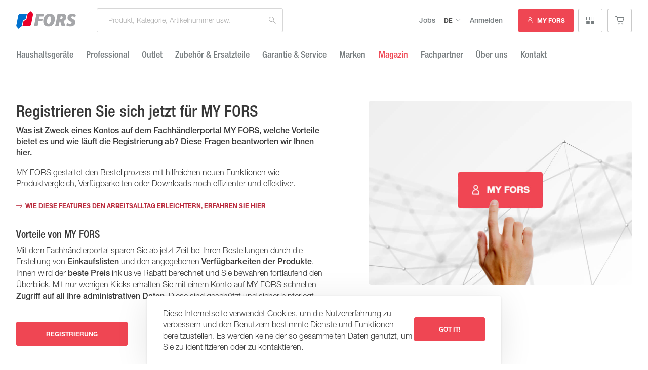

--- FILE ---
content_type: text/html; charset=UTF-8
request_url: https://fors.ch/my-fors-registration/
body_size: 32248
content:
<!doctype html>
<html lang="de">
    <head>
      <meta charset="UTF-8">
    <meta http-equiv="X-UA-Compatible" content="IE=edge,chrome=1">
    <meta name="viewport" content="initial-scale=1.0">
    <title>Registrieren Sie sich jetzt für MY FORS &#8211; FORS AG</title>
  <link rel="apple-touch-icon" sizes="180x180" href="https://fors.ch/content/themes/fors/dist/images/favicons/apple-touch-icon.png">
<link rel="icon" type="image/png" sizes="32x32" href="https://fors.ch/content/themes/fors/dist/images/favicons/favicon-32x32.png">
<link rel="icon" type="image/png" sizes="16x16" href="https://fors.ch/content/themes/fors/dist/images/favicons/favicon-16x16.png">
<link rel="manifest" href="https://fors.ch/content/themes/fors/dist/images/favicons/manifest.json">
<link rel="mask-icon" href="https://fors.ch/content/themes/fors/dist/images/favicons/safari-pinned-tab.svg" color="#ef4653">
<link rel="shortcut icon" href="https://fors.ch/content/themes/fors/dist/images/favicons/favicon.ico">
<meta name="msapplication-TileColor" content="#ef4653">
<meta name="msapplication-config" content="https://fors.ch/content/themes/fors/dist/images/favicons/browserconfig.xml">
<meta name="theme-color" content="#ffffff">        <script type="text/javascript">
      !function(a){"use strict";var b=function(b,c,d){function j(a){return e.body?a():void setTimeout(function(){j(a)})}function l(){f.addEventListener&&f.removeEventListener("load",l),f.media=d||"all"}var g,e=a.document,f=e.createElement("link");if(c)g=c;else{var h=(e.body||e.getElementsByTagName("head")[0]).childNodes;g=h[h.length-1]}var i=e.styleSheets;f.rel="stylesheet",f.href=b,f.media="only x",j(function(){g.parentNode.insertBefore(f,c?g:g.nextSibling)});var k=function(a){for(var b=f.href,c=i.length;c--;)if(i[c].href===b)return a();setTimeout(function(){k(a)})};return f.addEventListener&&f.addEventListener("load",l),f.onloadcssdefined=k,k(l),f};"undefined"!=typeof exports?exports.loadCSS=b:a.loadCSS=b}("undefined"!=typeof global?global:this);      function onloadCSS(a,b){function d(){!c&&b&&(c=!0,b.call(a))}var c;a.addEventListener&&a.addEventListener("load",d),a.attachEvent&&a.attachEvent("onload",d),"isApplicationInstalled"in navigator&&"onloadcssdefined"in a&&a.onloadcssdefined(d)}      !function(a){if(a.loadCSS){var b=loadCSS.relpreload={};if(b.support=function(){try{return a.document.createElement("link").relList.supports("preload")}catch(a){return!1}},b.poly=function(){for(var b=a.document.getElementsByTagName("link"),c=0;c<b.length;c++){var d=b[c];"preload"===d.rel&&"style"===d.getAttribute("as")&&(a.loadCSS(d.href,d),d.rel=null)}},!b.support()){b.poly();var c=a.setInterval(b.poly,300);a.addEventListener&&a.addEventListener("load",function(){b.poly(),a.clearInterval(c)}),a.attachEvent&&a.attachEvent("onload",function(){a.clearInterval(c)})}}}(this);      </script>
      <meta name='robots' content='index, follow, max-image-preview:large, max-snippet:-1, max-video-preview:-1' />
<link rel="alternate" hreflang="fr-fr" href="https://fors.ch/fr/my-fors-registration/" />
<link rel="alternate" hreflang="de-de" href="https://fors.ch/my-fors-registration/" />
<link rel="alternate" hreflang="it-it" href="https://fors.ch/it/my-fors-registrazione/" />
<link rel="alternate" hreflang="x-default" href="https://fors.ch/my-fors-registration/" />

	<!-- This site is optimized with the Yoast SEO plugin v23.3 - https://yoast.com/wordpress/plugins/seo/ -->
	<title>Registrieren Sie sich jetzt für MY FORS &#8211; FORS AG</title>
	<meta name="description" content="Wenn Sie bereits einen aktiven Fachpartnervertag mit FORS haben, können Sie sofort loslegen und sich registrieren." />
	<link rel="canonical" href="https://fors.ch/my-fors-registration/" />
	<meta property="og:locale" content="de_DE" />
	<meta property="og:type" content="article" />
	<meta property="og:title" content="Registrieren Sie sich jetzt für MY FORS &#8211; FORS AG" />
	<meta property="og:description" content="Wenn Sie bereits einen aktiven Fachpartnervertag mit FORS haben, können Sie sofort loslegen und sich registrieren." />
	<meta property="og:url" content="https://fors.ch/my-fors-registration/" />
	<meta property="og:site_name" content="FORS AG" />
	<meta property="article:published_time" content="2023-05-15T12:14:42+00:00" />
	<meta property="article:modified_time" content="2023-05-16T11:56:48+00:00" />
	<meta property="og:image" content="https://fors.ch/content/uploads/2023/05/Bild-Magazinbeitrag-My-FORS.png" />
	<meta property="og:image:width" content="1000" />
	<meta property="og:image:height" content="700" />
	<meta property="og:image:type" content="image/png" />
	<meta name="author" content="Chiara Kocher" />
	<meta name="twitter:card" content="summary_large_image" />
	<script type="application/ld+json" class="yoast-schema-graph">{"@context":"https://schema.org","@graph":[{"@type":"Article","@id":"https://fors.ch/my-fors-registration/#article","isPartOf":{"@id":"https://fors.ch/my-fors-registration/"},"author":{"name":"Chiara Kocher","@id":"https://fors.ch/fr/#/schema/person/9ecba98d60785f92b069bf504e7c156f"},"headline":"Registrieren Sie sich jetzt f&uuml;r MY FORS","datePublished":"2023-05-15T12:14:42+00:00","dateModified":"2023-05-16T11:56:48+00:00","mainEntityOfPage":{"@id":"https://fors.ch/my-fors-registration/"},"wordCount":8,"publisher":{"@id":"https://fors.ch/fr/#organization"},"image":{"@id":"https://fors.ch/my-fors-registration/#primaryimage"},"thumbnailUrl":"https://fors.ch/content/uploads/2023/05/Bild-Magazinbeitrag-My-FORS.png","articleSection":["Neuigkeiten"],"inLanguage":"de-DE"},{"@type":"WebPage","@id":"https://fors.ch/my-fors-registration/","url":"https://fors.ch/my-fors-registration/","name":"Registrieren Sie sich jetzt für MY FORS &#8211; FORS AG","isPartOf":{"@id":"https://fors.ch/fr/#website"},"primaryImageOfPage":{"@id":"https://fors.ch/my-fors-registration/#primaryimage"},"image":{"@id":"https://fors.ch/my-fors-registration/#primaryimage"},"thumbnailUrl":"https://fors.ch/content/uploads/2023/05/Bild-Magazinbeitrag-My-FORS.png","datePublished":"2023-05-15T12:14:42+00:00","dateModified":"2023-05-16T11:56:48+00:00","description":"Wenn Sie bereits einen aktiven Fachpartnervertag mit FORS haben, können Sie sofort loslegen und sich registrieren.","breadcrumb":{"@id":"https://fors.ch/my-fors-registration/#breadcrumb"},"inLanguage":"de-DE","potentialAction":[{"@type":"ReadAction","target":["https://fors.ch/my-fors-registration/"]}]},{"@type":"ImageObject","inLanguage":"de-DE","@id":"https://fors.ch/my-fors-registration/#primaryimage","url":"https://fors.ch/content/uploads/2023/05/Bild-Magazinbeitrag-My-FORS.png","contentUrl":"https://fors.ch/content/uploads/2023/05/Bild-Magazinbeitrag-My-FORS.png","width":1000,"height":700},{"@type":"BreadcrumbList","@id":"https://fors.ch/my-fors-registration/#breadcrumb","itemListElement":[{"@type":"ListItem","position":1,"name":"Startseite","item":"https://fors.ch/"},{"@type":"ListItem","position":2,"name":"Magazin","item":"https://fors.ch/magazin/"},{"@type":"ListItem","position":3,"name":"Registrieren Sie sich jetzt f&uuml;r MY FORS"}]},{"@type":"WebSite","@id":"https://fors.ch/fr/#website","url":"https://fors.ch/fr/","name":"FORS AG","description":"Kochen Kühlen Waschen","publisher":{"@id":"https://fors.ch/fr/#organization"},"potentialAction":[{"@type":"SearchAction","target":{"@type":"EntryPoint","urlTemplate":"https://fors.ch/fr/?s={search_term_string}"},"query-input":"required name=search_term_string"}],"inLanguage":"de-DE"},{"@type":"Organization","@id":"https://fors.ch/fr/#organization","name":"FORS AG","url":"https://fors.ch/fr/","logo":{"@type":"ImageObject","inLanguage":"de-DE","@id":"https://fors.ch/fr/#/schema/logo/image/","url":"https://fors.ch/content/uploads/2018/04/logo_fors_rgb.jpg","contentUrl":"https://fors.ch/content/uploads/2018/04/logo_fors_rgb.jpg","width":1519,"height":444,"caption":"FORS AG"},"image":{"@id":"https://fors.ch/fr/#/schema/logo/image/"}},{"@type":"Person","@id":"https://fors.ch/fr/#/schema/person/9ecba98d60785f92b069bf504e7c156f","name":"Chiara Kocher","image":{"@type":"ImageObject","inLanguage":"de-DE","@id":"https://fors.ch/fr/#/schema/person/image/","url":"https://secure.gravatar.com/avatar/f33f06a31bd1af5bb003c9fc3c1df2bb?s=96&d=mm&r=g","contentUrl":"https://secure.gravatar.com/avatar/f33f06a31bd1af5bb003c9fc3c1df2bb?s=96&d=mm&r=g","caption":"Chiara Kocher"}}]}</script>
	<!-- / Yoast SEO plugin. -->


<style id='safe-svg-svg-icon-style-inline-css' type='text/css'>
.safe-svg-cover{text-align:center}.safe-svg-cover .safe-svg-inside{display:inline-block;max-width:100%}.safe-svg-cover svg{height:100%;max-height:100%;max-width:100%;width:100%}

</style>
<style id='classic-theme-styles-inline-css' type='text/css'>
/*! This file is auto-generated */
.wp-block-button__link{color:#fff;background-color:#32373c;border-radius:9999px;box-shadow:none;text-decoration:none;padding:calc(.667em + 2px) calc(1.333em + 2px);font-size:1.125em}.wp-block-file__button{background:#32373c;color:#fff;text-decoration:none}
</style>
<style id='global-styles-inline-css' type='text/css'>
:root{--wp--preset--aspect-ratio--square: 1;--wp--preset--aspect-ratio--4-3: 4/3;--wp--preset--aspect-ratio--3-4: 3/4;--wp--preset--aspect-ratio--3-2: 3/2;--wp--preset--aspect-ratio--2-3: 2/3;--wp--preset--aspect-ratio--16-9: 16/9;--wp--preset--aspect-ratio--9-16: 9/16;--wp--preset--color--black: #000000;--wp--preset--color--cyan-bluish-gray: #abb8c3;--wp--preset--color--white: #ffffff;--wp--preset--color--pale-pink: #f78da7;--wp--preset--color--vivid-red: #cf2e2e;--wp--preset--color--luminous-vivid-orange: #ff6900;--wp--preset--color--luminous-vivid-amber: #fcb900;--wp--preset--color--light-green-cyan: #7bdcb5;--wp--preset--color--vivid-green-cyan: #00d084;--wp--preset--color--pale-cyan-blue: #8ed1fc;--wp--preset--color--vivid-cyan-blue: #0693e3;--wp--preset--color--vivid-purple: #9b51e0;--wp--preset--gradient--vivid-cyan-blue-to-vivid-purple: linear-gradient(135deg,rgba(6,147,227,1) 0%,rgb(155,81,224) 100%);--wp--preset--gradient--light-green-cyan-to-vivid-green-cyan: linear-gradient(135deg,rgb(122,220,180) 0%,rgb(0,208,130) 100%);--wp--preset--gradient--luminous-vivid-amber-to-luminous-vivid-orange: linear-gradient(135deg,rgba(252,185,0,1) 0%,rgba(255,105,0,1) 100%);--wp--preset--gradient--luminous-vivid-orange-to-vivid-red: linear-gradient(135deg,rgba(255,105,0,1) 0%,rgb(207,46,46) 100%);--wp--preset--gradient--very-light-gray-to-cyan-bluish-gray: linear-gradient(135deg,rgb(238,238,238) 0%,rgb(169,184,195) 100%);--wp--preset--gradient--cool-to-warm-spectrum: linear-gradient(135deg,rgb(74,234,220) 0%,rgb(151,120,209) 20%,rgb(207,42,186) 40%,rgb(238,44,130) 60%,rgb(251,105,98) 80%,rgb(254,248,76) 100%);--wp--preset--gradient--blush-light-purple: linear-gradient(135deg,rgb(255,206,236) 0%,rgb(152,150,240) 100%);--wp--preset--gradient--blush-bordeaux: linear-gradient(135deg,rgb(254,205,165) 0%,rgb(254,45,45) 50%,rgb(107,0,62) 100%);--wp--preset--gradient--luminous-dusk: linear-gradient(135deg,rgb(255,203,112) 0%,rgb(199,81,192) 50%,rgb(65,88,208) 100%);--wp--preset--gradient--pale-ocean: linear-gradient(135deg,rgb(255,245,203) 0%,rgb(182,227,212) 50%,rgb(51,167,181) 100%);--wp--preset--gradient--electric-grass: linear-gradient(135deg,rgb(202,248,128) 0%,rgb(113,206,126) 100%);--wp--preset--gradient--midnight: linear-gradient(135deg,rgb(2,3,129) 0%,rgb(40,116,252) 100%);--wp--preset--font-size--small: 13px;--wp--preset--font-size--medium: 20px;--wp--preset--font-size--large: 36px;--wp--preset--font-size--x-large: 42px;--wp--preset--font-family--inter: "Inter", sans-serif;--wp--preset--font-family--cardo: Cardo;--wp--preset--spacing--20: 0.44rem;--wp--preset--spacing--30: 0.67rem;--wp--preset--spacing--40: 1rem;--wp--preset--spacing--50: 1.5rem;--wp--preset--spacing--60: 2.25rem;--wp--preset--spacing--70: 3.38rem;--wp--preset--spacing--80: 5.06rem;--wp--preset--shadow--natural: 6px 6px 9px rgba(0, 0, 0, 0.2);--wp--preset--shadow--deep: 12px 12px 50px rgba(0, 0, 0, 0.4);--wp--preset--shadow--sharp: 6px 6px 0px rgba(0, 0, 0, 0.2);--wp--preset--shadow--outlined: 6px 6px 0px -3px rgba(255, 255, 255, 1), 6px 6px rgba(0, 0, 0, 1);--wp--preset--shadow--crisp: 6px 6px 0px rgba(0, 0, 0, 1);}:where(.is-layout-flex){gap: 0.5em;}:where(.is-layout-grid){gap: 0.5em;}body .is-layout-flex{display: flex;}.is-layout-flex{flex-wrap: wrap;align-items: center;}.is-layout-flex > :is(*, div){margin: 0;}body .is-layout-grid{display: grid;}.is-layout-grid > :is(*, div){margin: 0;}:where(.wp-block-columns.is-layout-flex){gap: 2em;}:where(.wp-block-columns.is-layout-grid){gap: 2em;}:where(.wp-block-post-template.is-layout-flex){gap: 1.25em;}:where(.wp-block-post-template.is-layout-grid){gap: 1.25em;}.has-black-color{color: var(--wp--preset--color--black) !important;}.has-cyan-bluish-gray-color{color: var(--wp--preset--color--cyan-bluish-gray) !important;}.has-white-color{color: var(--wp--preset--color--white) !important;}.has-pale-pink-color{color: var(--wp--preset--color--pale-pink) !important;}.has-vivid-red-color{color: var(--wp--preset--color--vivid-red) !important;}.has-luminous-vivid-orange-color{color: var(--wp--preset--color--luminous-vivid-orange) !important;}.has-luminous-vivid-amber-color{color: var(--wp--preset--color--luminous-vivid-amber) !important;}.has-light-green-cyan-color{color: var(--wp--preset--color--light-green-cyan) !important;}.has-vivid-green-cyan-color{color: var(--wp--preset--color--vivid-green-cyan) !important;}.has-pale-cyan-blue-color{color: var(--wp--preset--color--pale-cyan-blue) !important;}.has-vivid-cyan-blue-color{color: var(--wp--preset--color--vivid-cyan-blue) !important;}.has-vivid-purple-color{color: var(--wp--preset--color--vivid-purple) !important;}.has-black-background-color{background-color: var(--wp--preset--color--black) !important;}.has-cyan-bluish-gray-background-color{background-color: var(--wp--preset--color--cyan-bluish-gray) !important;}.has-white-background-color{background-color: var(--wp--preset--color--white) !important;}.has-pale-pink-background-color{background-color: var(--wp--preset--color--pale-pink) !important;}.has-vivid-red-background-color{background-color: var(--wp--preset--color--vivid-red) !important;}.has-luminous-vivid-orange-background-color{background-color: var(--wp--preset--color--luminous-vivid-orange) !important;}.has-luminous-vivid-amber-background-color{background-color: var(--wp--preset--color--luminous-vivid-amber) !important;}.has-light-green-cyan-background-color{background-color: var(--wp--preset--color--light-green-cyan) !important;}.has-vivid-green-cyan-background-color{background-color: var(--wp--preset--color--vivid-green-cyan) !important;}.has-pale-cyan-blue-background-color{background-color: var(--wp--preset--color--pale-cyan-blue) !important;}.has-vivid-cyan-blue-background-color{background-color: var(--wp--preset--color--vivid-cyan-blue) !important;}.has-vivid-purple-background-color{background-color: var(--wp--preset--color--vivid-purple) !important;}.has-black-border-color{border-color: var(--wp--preset--color--black) !important;}.has-cyan-bluish-gray-border-color{border-color: var(--wp--preset--color--cyan-bluish-gray) !important;}.has-white-border-color{border-color: var(--wp--preset--color--white) !important;}.has-pale-pink-border-color{border-color: var(--wp--preset--color--pale-pink) !important;}.has-vivid-red-border-color{border-color: var(--wp--preset--color--vivid-red) !important;}.has-luminous-vivid-orange-border-color{border-color: var(--wp--preset--color--luminous-vivid-orange) !important;}.has-luminous-vivid-amber-border-color{border-color: var(--wp--preset--color--luminous-vivid-amber) !important;}.has-light-green-cyan-border-color{border-color: var(--wp--preset--color--light-green-cyan) !important;}.has-vivid-green-cyan-border-color{border-color: var(--wp--preset--color--vivid-green-cyan) !important;}.has-pale-cyan-blue-border-color{border-color: var(--wp--preset--color--pale-cyan-blue) !important;}.has-vivid-cyan-blue-border-color{border-color: var(--wp--preset--color--vivid-cyan-blue) !important;}.has-vivid-purple-border-color{border-color: var(--wp--preset--color--vivid-purple) !important;}.has-vivid-cyan-blue-to-vivid-purple-gradient-background{background: var(--wp--preset--gradient--vivid-cyan-blue-to-vivid-purple) !important;}.has-light-green-cyan-to-vivid-green-cyan-gradient-background{background: var(--wp--preset--gradient--light-green-cyan-to-vivid-green-cyan) !important;}.has-luminous-vivid-amber-to-luminous-vivid-orange-gradient-background{background: var(--wp--preset--gradient--luminous-vivid-amber-to-luminous-vivid-orange) !important;}.has-luminous-vivid-orange-to-vivid-red-gradient-background{background: var(--wp--preset--gradient--luminous-vivid-orange-to-vivid-red) !important;}.has-very-light-gray-to-cyan-bluish-gray-gradient-background{background: var(--wp--preset--gradient--very-light-gray-to-cyan-bluish-gray) !important;}.has-cool-to-warm-spectrum-gradient-background{background: var(--wp--preset--gradient--cool-to-warm-spectrum) !important;}.has-blush-light-purple-gradient-background{background: var(--wp--preset--gradient--blush-light-purple) !important;}.has-blush-bordeaux-gradient-background{background: var(--wp--preset--gradient--blush-bordeaux) !important;}.has-luminous-dusk-gradient-background{background: var(--wp--preset--gradient--luminous-dusk) !important;}.has-pale-ocean-gradient-background{background: var(--wp--preset--gradient--pale-ocean) !important;}.has-electric-grass-gradient-background{background: var(--wp--preset--gradient--electric-grass) !important;}.has-midnight-gradient-background{background: var(--wp--preset--gradient--midnight) !important;}.has-small-font-size{font-size: var(--wp--preset--font-size--small) !important;}.has-medium-font-size{font-size: var(--wp--preset--font-size--medium) !important;}.has-large-font-size{font-size: var(--wp--preset--font-size--large) !important;}.has-x-large-font-size{font-size: var(--wp--preset--font-size--x-large) !important;}
:where(.wp-block-post-template.is-layout-flex){gap: 1.25em;}:where(.wp-block-post-template.is-layout-grid){gap: 1.25em;}
:where(.wp-block-columns.is-layout-flex){gap: 2em;}:where(.wp-block-columns.is-layout-grid){gap: 2em;}
:root :where(.wp-block-pullquote){font-size: 1.5em;line-height: 1.6;}
</style>
<noscript><link href="//fors.ch/content/plugins/raptus-assets-management/lib/minify/?g=css&1747315742" type="text/css" media="all" rel="stylesheet" /></noscript><script>(function() {  var css = loadCSS("//fors.ch/content/plugins/raptus-assets-management/lib/minify/?g=css&1747315742");onloadCSS(css, function() { loadCSS("//fors.ch/content/plugins/raptus-assets-management/lib/minify/?g=done&1747315742"); if(typeof window.jQuery !== 'undefined') { window.jQuery(window).trigger('ram.css.loaded'); window.ram_css_loaded = true; } });})();</script><style id='woocommerce-inline-inline-css' type='text/css'>
.woocommerce form .form-row .required { visibility: visible; }
</style>
<link rel="https://api.w.org/" href="https://fors.ch/wp-json/" /><link rel="alternate" title="JSON" type="application/json" href="https://fors.ch/wp-json/wp/v2/posts/102237" /><link rel="alternate" title="oEmbed (JSON)" type="application/json+oembed" href="https://fors.ch/wp-json/oembed/1.0/embed?url=https%3A%2F%2Ffors.ch%2Fmy-fors-registration%2F" />
<link rel="alternate" title="oEmbed (XML)" type="text/xml+oembed" href="https://fors.ch/wp-json/oembed/1.0/embed?url=https%3A%2F%2Ffors.ch%2Fmy-fors-registration%2F&#038;format=xml" />
<meta name="generator" content="WPML ver:4.6.13 stt:4,3,27;" />
<script type="text/javascript">window.wpml_cookies = [];</script>	<noscript><style>.woocommerce-product-gallery{ opacity: 1 !important; }</style></noscript>
	    <script data-cfasync="false" data-no-optimize="1" data-pagespeed-no-defer>
      var tvc_lc = 'CHF';
    </script>
    <script data-cfasync="false" data-no-optimize="1" data-pagespeed-no-defer>
      var tvc_lc = 'CHF';
    </script>
<script data-cfasync="false" data-pagespeed-no-defer type="text/javascript">
      window.dataLayer = window.dataLayer || [];
      dataLayer.push({"event":"begin_datalayer","cov_ga3_propety_id":"UA-18037517-1","cov_remarketing_conversion_id":"AW-956035658","cov_remarketing":"1","conv_track_email":"1","conv_track_phone":"1","conv_track_address":"1"});
    </script>    <!-- Google Tag Manager by Conversios-->
    <script>
      (function(w, d, s, l, i) {
        w[l] = w[l] || [];
        w[l].push({
          'gtm.start': new Date().getTime(),
          event: 'gtm.js'
        });
        var f = d.getElementsByTagName(s)[0],
          j = d.createElement(s),
          dl = l != 'dataLayer' ? '&l=' + l : '';
        j.async = true;
        j.src =
          'https://www.googletagmanager.com/gtm.js?id=' + i + dl;
        f.parentNode.insertBefore(j, f);
      })(window, document, 'script', 'dataLayer', 'GTM-K7X94DG');
    </script>
    <!-- End Google Tag Manager -->
    <!-- Google Tag Manager (noscript) -->
    <noscript><iframe src="https://www.googletagmanager.com/ns.html?id=GTM-K7X94DG" height="0" width="0" style="display:none;visibility:hidden"></iframe></noscript>
    <!-- End Google Tag Manager (noscript) -->
        <script>
      (window.gaDevIds = window.gaDevIds || []).push('5CDcaG');
    </script>
      <script data-cfasync="false" data-no-optimize="1" data-pagespeed-no-defer>
      var tvc_lc = 'CHF';
    </script>
    <script data-cfasync="false" data-no-optimize="1" data-pagespeed-no-defer>
      var tvc_lc = 'CHF';
    </script>
            <style type="text/css" rel="stylesheet">
                <!--
                /*
Base Size

The base size is used to the define the `font-size` on the `html` element.
Subsequent sizes should be defined in `rem`.

The following variables are available to define the base size for the different
breakpoints:

$rds--size - `12px`
$rds--size-sm - `12px`
$rds--size-md - `16px`
$rds--size-lg - `16px`
$rds--size-xl - `16px`

Weight: -30

Styleguide Variables.Base Size
*/

/*
Spacing

The following variables are available to define spacing:

$rds--space-1_4 - `0.25rem`
$rds--space-1_3 - `0.33rem`
$rds--space-1_2 - `0.5rem`
$rds--space-2_3 - `0.66rem`
$rds--space-3_4 - `0.75rem`
$rds--space-1 - `1rem`
$rds--space-4_3 - `1.33rem`
$rds--space-3_2 - `1.5rem`
$rds--space-2 - `2rem`
$rds--space-3 - `4rem`
$rds--space-4 - `8rem`

Weight: -25

Styleguide Variables.Spacing
*/

/*
Breakpoints

The following variables define the five breakpoints:

$rds--breakpoint-xs - `0`
$rds--breakpoint-sm - `576px`
$rds--breakpoint-md - `768px`
$rds--breakpoint-lg - `992px`
$rds--breakpoint-xl - `1200px`
$rds--breakpoint-desktop - `992px`

Weight: -20

Styleguide Variables.Breakpoints
*/

/*
Wrapper

The following variables define the wrapping of the content:

$rds--scroll-wrapper - `0` - Whether to scroll in wrapper or not
$rds--wrap - `1` - Whether to wrap the content or not
$rds--wrapper-width - `87.5rem` - The wrapper max width
$rds--wrapper-padding - `1.5rem` - Horizontal padding of wrapper
$rds--wrapper-padding-sm - `1.5rem` - Horizontal padding of wrapper for sm breakpoint
$rds--wrapper-padding-md - `2rem` - Horizontal padding of wrapper for md breakpoint
$rds--wrapper-padding-lg - `2rem` - Horizontal padding of wrapper for lg breakpoint
$rds--wrapper-padding-xl - `2rem` - Horizontal padding of wrapper for xl breakpoint

Weight: -15

Styleguide Variables.Wrapper
*/

/*
Grid

The following variables define the grid columns and spacing:

$rds--grid-columns - `12`
$rds--grid-gutter-width - `2rem`

Weight: -10

Styleguide Variables.Grid
*/

/*
Miscellaneous

The following additional variables are available:

$rds--border-radius - `0.1875rem`
$rds--transition-duration - `0.15s`
$rds--transition - `all 0.15s ease`

Weight: -5

Styleguide Variables.Miscellaneous
*/

/*
Colors

The following variables define the available colors:

$rds--brand - `#ef4653`
$rds--brand-text - `#fff`
$rds--brand-weak - `#ff969e`
$rds--brand-weak-text - `#fff`
$rds--brand-strong - `#ba2c3e`
$rds--brand-strong-text - `#fff`
$rds--secondary - `#0689C7`
$rds--secondary-text - `#fff`
$rds--secondary-weak - `#08abf8`
$rds--secondary-weak-text - `#fff`
$rds--secondary-strong - `#056795`
$rds--secondary-strong-text - `#fff`
$rds--gray-900 - `#1a1a1a`
$rds--gray-900-text - `#fff`
$rds--gray-800 - `#383838`
$rds--gray-800-text - `#fff`
$rds--gray-700 - `#4d4d4d`
$rds--gray-700-text - `#fff`
$rds--gray-600 - `#6d6d6d`
$rds--gray-600-text - `#fff`
$rds--gray-500 - `#787e80`
$rds--gray-500-text - `#fff`
$rds--gray-400 - `#ababab`
$rds--gray-400-text - `#4d4d4d`
$rds--gray-300 - `#c9c9c9`
$rds--gray-300-text - `#4d4d4d`
$rds--gray-200 - `#d7d7d7`
$rds--gray-200-text - `#4d4d4d`
$rds--gray-100 - `#ededed`
$rds--gray-100-text - `#4d4d4d`
$rds--gray-50 - `#f2f2f2`
$rds--gray-50-text - `#4d4d4d`
$rds--gray-0 - `#fff`
$rds--gray-0-text - `#4d4d4d`
$rds--signal-success - `#2b8800`
$rds--signal-success-text - `#fff`
$rds--signal-warning - `#ffc400`
$rds--signal-warning-text - `#fff`
$rds--signal-danger - `#b50000`
$rds--signal-danger-text - `#fff`
$rds--signal-info - `#3d5afe`
$rds--signal-info-text - `#fff`
$rds--text-dark - `#383838`
$rds--text-light - `#787e80`
$rds--text-invert - `#fff`
$rds--text-alternative - `#ba2c3e`

Styleguide Variables.Colors
*/

/*
Typography

The following variables define the typography:

$rds--font-family - `Helvetica Neue LT, Helvetica Neue, sans-serif`
$rds--font-family--secondary - `Helvetica Neue LT Condensed, Arial Narrow, sans-serif`
$rds--line-height - `1.333`
$rds--body-bg - `#fff`
$rds--font-weight--normal - `400`
$rds--font-weight--bold - `700`
$rds--font-weight--black - `900`

Styleguide Variables.Typography
*/

/*
Text Regular

The following variables define the regular typography:

$rds--text-regular--font-size - `1.33rem`
$rds--text-regular--font-size--responsive - `(md: 1rem)`
$rds--text-regular--font-family - `Helvetica Neue LT, Helvetica Neue, sans-serif`
$rds--text-regular--font-weight - `400`
$rds--text-regular--line-height - `1.6rem`
$rds--text-regular--line-height--responsive - `(md: 1.4rem)`
$rds--text-regular--color - `#383838`
$rds--text-regular--margin-top - `1.6rem`
$rds--text-regular--margin-top--responsive - `(md: 1.4rem)`

Styleguide Variables.Typography.Text Regular
*/

/*
Text Regular Uppercase

The following variables define the regular uppercase typography:

$rds--text-regular-uppercase--font-size - `1rem`
$rds--text-regular-uppercase--font-size--responsive - `(md: 0.75rem)`
$rds--text-regular-uppercase--line-height - `1.3rem`
$rds--text-regular-uppercase--line-height--responsive - `(md: 1rem)`

Styleguide Variables.Typography.Text Regular Uppercase
*/

/*
Text Small

The following variables define the small typography:

$rds--text-small--font-size - `1.16667rem`
$rds--text-small--font-size--responsive - `(md: 0.875rem)`
$rds--text-small--font-family - `Helvetica Neue LT, Helvetica Neue, sans-serif`
$rds--text-small--font-weight - `400`
$rds--text-small--line-height - `1.83333rem`
$rds--text-small--line-height--responsive - `(md: 1.375rem)`
$rds--text-small--color - `#383838`

Styleguide Variables.Typography.Text Small
*/

/*
Text Extra Small

The following variables define the extra small typography:

$rds--text-xsmall--font-size - `1rem`
$rds--text-xsmall--font-size--responsive - `(md: 0.75rem)`
$rds--text-xsmall--font-family - `Helvetica Neue LT, Helvetica Neue, sans-serif`
$rds--text-xsmall--font-weight - `400`
$rds--text-xsmall--line-height - `1.2rem`
$rds--text-xsmall--line-height--responsive - `(md: 1rem)`
$rds--text-xsmall--color - `#383838`

Styleguide Variables.Typography.Text Extra Small
*/

/*
Heading 1

The following variables define the heading 1 typography:

$rds--heading-1--font-size - `2.16667rem`
$rds--heading-1--font-size--responsive - `(md: 2rem)`
$rds--heading-1--font-family - `Helvetica Neue LT Condensed, Arial Narrow, sans-serif`
$rds--heading-1--font-weight - `700`
$rds--heading-1--line-height - `2.7rem`
$rds--heading-1--line-height--responsive - `(md: 2.5rem)`
$rds--heading-1--color - `#383838`
$rds--heading-1--margin-top - `4rem`
$rds--heading-1--margin-top--responsive - ``

Styleguide Variables.Typography.Heading 1
*/

/*
Heading 2

The following variables define the heading 2 typography:

$rds--heading-2--font-size - `1.83333rem`
$rds--heading-2--font-size--responsive - `(md: 1.75rem)`
$rds--heading-2--font-family - `Helvetica Neue LT Condensed, Arial Narrow, sans-serif`
$rds--heading-2--font-weight - `700`
$rds--heading-2--line-height - `2.3rem`
$rds--heading-2--line-height--responsive - `(md: 2.2rem)`
$rds--heading-2--color - `#383838`
$rds--heading-2--margin-top - `4rem`
$rds--heading-2--margin-top--responsive - ``

Styleguide Variables.Typography.Heading 2
*/

/*
Heading 3

The following variables define the heading 3 typography:

$rds--heading-3--font-size - `1.58333rem`
$rds--heading-3--font-size--responsive - `(md: 1.4375rem)`
$rds--heading-3--font-family - `Helvetica Neue LT Condensed, Arial Narrow, sans-serif`
$rds--heading-3--font-weight - `700`
$rds--heading-3--line-height - `1.9rem`
$rds--heading-3--line-height--responsive - `(md: 1.79688rem)`
$rds--heading-3--color - `#383838`
$rds--heading-3--margin-top - `2rem`
$rds--heading-3--margin-top--responsive - ``

Styleguide Variables.Typography.Heading 3
*/

/*
Heading 4

The following variables define the heading 4 typography:

$rds--heading-4--font-size - `1.41667rem`
$rds--heading-4--font-size--responsive - `(md: 1.25rem)`
$rds--heading-4--font-family - `Helvetica Neue LT Condensed, Arial Narrow, sans-serif`
$rds--heading-4--font-weight - `700`
$rds--heading-4--line-height - `1.77083rem`
$rds--heading-4--line-height--responsive - `(md: 1.5625rem)`
$rds--heading-4--color - `#383838`
$rds--heading-4--margin-top - `2rem`
$rds--heading-4--margin-top--responsive - ``

Styleguide Variables.Typography.Heading 4
*/

/*
Links

The following variables define link colors:

$rds--link--color - `#ba2c3e`
$rds--link--color--hover - `#ef4653`

Styleguide Variables.Typography.Links
*/

/*
Additional

<ul class="kss-colors">
    <li><figure class="kss-color"><div class="kss-color-figure icon icon--only icon-airplane"></div><strong class="kss-color-name">airplane</strong><p class="kss-color-desc"><code>.icon-airplane</code></p></figure></li>
    <li><figure class="kss-color"><div class="kss-color-figure icon icon--only icon-arrow-down"></div><strong class="kss-color-name">arrow-down</strong><p class="kss-color-desc"><code>.icon-arrow-down</code></p></figure></li>
    <li><figure class="kss-color"><div class="kss-color-figure icon icon--only icon-arrow-up"></div><strong class="kss-color-name">arrow-up</strong><p class="kss-color-desc"><code>.icon-arrow-up</code></p></figure></li>
    <li><figure class="kss-color"><div class="kss-color-figure icon icon--only icon-beef"></div><strong class="kss-color-name">beef</strong><p class="kss-color-desc"><code>.icon-beef</code></p></figure></li>
    <li><figure class="kss-color"><div class="kss-color-figure icon icon--only icon-bolt"></div><strong class="kss-color-name">bolt</strong><p class="kss-color-desc"><code>.icon-bolt</code></p></figure></li>
    <li><figure class="kss-color"><div class="kss-color-figure icon icon--only icon-call-phone-outline"></div><strong class="kss-color-name">call-phone-outline</strong><p class="kss-color-desc"><code>.icon-call-phone-outline</code></p></figure></li>
    <li><figure class="kss-color"><div class="kss-color-figure icon icon--only icon-call-phone"></div><strong class="kss-color-name">call-phone</strong><p class="kss-color-desc"><code>.icon-call-phone</code></p></figure></li>
    <li><figure class="kss-color"><div class="kss-color-figure icon icon--only icon-chevron-left"></div><strong class="kss-color-name">chevron-left</strong><p class="kss-color-desc"><code>.icon-chevron-left</code></p></figure></li>
    <li><figure class="kss-color"><div class="kss-color-figure icon icon--only icon-chevron-right"></div><strong class="kss-color-name">chevron-right</strong><p class="kss-color-desc"><code>.icon-chevron-right</code></p></figure></li>
    <li><figure class="kss-color"><div class="kss-color-figure icon icon--only icon-comparison-active"></div><strong class="kss-color-name">comparison-active</strong><p class="kss-color-desc"><code>.icon-comparison-active</code></p></figure></li>
    <li><figure class="kss-color"><div class="kss-color-figure icon icon--only icon-comparison-inactive"></div><strong class="kss-color-name">comparison-inactive</strong><p class="kss-color-desc"><code>.icon-comparison-inactive</code></p></figure></li>
    <li><figure class="kss-color"><div class="kss-color-figure icon icon--only icon-comparison"></div><strong class="kss-color-name">comparison</strong><p class="kss-color-desc"><code>.icon-comparison</code></p></figure></li>
    <li><figure class="kss-color"><div class="kss-color-figure icon icon--only icon-cube"></div><strong class="kss-color-name">cube</strong><p class="kss-color-desc"><code>.icon-cube</code></p></figure></li>
    <li><figure class="kss-color"><div class="kss-color-figure icon icon--only icon-dot"></div><strong class="kss-color-name">dot</strong><p class="kss-color-desc"><code>.icon-dot</code></p></figure></li>
    <li><figure class="kss-color"><div class="kss-color-figure icon icon--only icon-download"></div><strong class="kss-color-name">download</strong><p class="kss-color-desc"><code>.icon-download</code></p></figure></li>
    <li><figure class="kss-color"><div class="kss-color-figure icon icon--only icon-drag-drop"></div><strong class="kss-color-name">drag-drop</strong><p class="kss-color-desc"><code>.icon-drag-drop</code></p></figure></li>
    <li><figure class="kss-color"><div class="kss-color-figure icon icon--only icon-e-mail"></div><strong class="kss-color-name">e-mail</strong><p class="kss-color-desc"><code>.icon-e-mail</code></p></figure></li>
    <li><figure class="kss-color"><div class="kss-color-figure icon icon--only icon-exclamation"></div><strong class="kss-color-name">exclamation</strong><p class="kss-color-desc"><code>.icon-exclamation</code></p></figure></li>
    <li><figure class="kss-color"><div class="kss-color-figure icon icon--only icon-favorite"></div><strong class="kss-color-name">favorite</strong><p class="kss-color-desc"><code>.icon-favorite</code></p></figure></li>
    <li><figure class="kss-color"><div class="kss-color-figure icon icon--only icon-fish"></div><strong class="kss-color-name">fish</strong><p class="kss-color-desc"><code>.icon-fish</code></p></figure></li>
    <li><figure class="kss-color"><div class="kss-color-figure icon icon--only icon-forward"></div><strong class="kss-color-name">forward</strong><p class="kss-color-desc"><code>.icon-forward</code></p></figure></li>
    <li><figure class="kss-color"><div class="kss-color-figure icon icon--only icon-gear"></div><strong class="kss-color-name">gear</strong><p class="kss-color-desc"><code>.icon-gear</code></p></figure></li>
    <li><figure class="kss-color"><div class="kss-color-figure icon icon--only icon-info-filled"></div><strong class="kss-color-name">info-filled</strong><p class="kss-color-desc"><code>.icon-info-filled</code></p></figure></li>
    <li><figure class="kss-color"><div class="kss-color-figure icon icon--only icon-leaf"></div><strong class="kss-color-name">leaf</strong><p class="kss-color-desc"><code>.icon-leaf</code></p></figure></li>
    <li><figure class="kss-color"><div class="kss-color-figure icon icon--only icon-location-outline"></div><strong class="kss-color-name">location-outline</strong><p class="kss-color-desc"><code>.icon-location-outline</code></p></figure></li>
    <li><figure class="kss-color"><div class="kss-color-figure icon icon--only icon-location"></div><strong class="kss-color-name">location</strong><p class="kss-color-desc"><code>.icon-location</code></p></figure></li>
    <li><figure class="kss-color"><div class="kss-color-figure icon icon--only icon-mail"></div><strong class="kss-color-name">mail</strong><p class="kss-color-desc"><code>.icon-mail</code></p></figure></li>
    <li><figure class="kss-color"><div class="kss-color-figure icon icon--only icon-map"></div><strong class="kss-color-name">map</strong><p class="kss-color-desc"><code>.icon-map</code></p></figure></li>
    <li><figure class="kss-color"><div class="kss-color-figure icon icon--only icon-muffin"></div><strong class="kss-color-name">muffin</strong><p class="kss-color-desc"><code>.icon-muffin</code></p></figure></li>
    <li><figure class="kss-color"><div class="kss-color-figure icon icon--only icon-navicon"></div><strong class="kss-color-name">navicon</strong><p class="kss-color-desc"><code>.icon-navicon</code></p></figure></li>
    <li><figure class="kss-color"><div class="kss-color-figure icon icon--only icon-open"></div><strong class="kss-color-name">open</strong><p class="kss-color-desc"><code>.icon-open</code></p></figure></li>
    <li><figure class="kss-color"><div class="kss-color-figure icon icon--only icon-options"></div><strong class="kss-color-name">options</strong><p class="kss-color-desc"><code>.icon-options</code></p></figure></li>
    <li><figure class="kss-color"><div class="kss-color-figure icon icon--only icon-paperclip"></div><strong class="kss-color-name">paperclip</strong><p class="kss-color-desc"><code>.icon-paperclip</code></p></figure></li>
    <li><figure class="kss-color"><div class="kss-color-figure icon icon--only icon-print"></div><strong class="kss-color-name">print</strong><p class="kss-color-desc"><code>.icon-print</code></p></figure></li>
    <li><figure class="kss-color"><div class="kss-color-figure icon icon--only icon-reply"></div><strong class="kss-color-name">reply</strong><p class="kss-color-desc"><code>.icon-reply</code></p></figure></li>
    <li><figure class="kss-color"><div class="kss-color-figure icon icon--only icon-service"></div><strong class="kss-color-name">service</strong><p class="kss-color-desc"><code>.icon-service</code></p></figure></li>
    <li><figure class="kss-color"><div class="kss-color-figure icon icon--only icon-shapes"></div><strong class="kss-color-name">shapes</strong><p class="kss-color-desc"><code>.icon-shapes</code></p></figure></li>
    <li><figure class="kss-color"><div class="kss-color-figure icon icon--only icon-share"></div><strong class="kss-color-name">share</strong><p class="kss-color-desc"><code>.icon-share</code></p></figure></li>
    <li><figure class="kss-color"><div class="kss-color-figure icon icon--only icon-shopping-bag"></div><strong class="kss-color-name">shopping-bag</strong><p class="kss-color-desc"><code>.icon-shopping-bag</code></p></figure></li>
    <li><figure class="kss-color"><div class="kss-color-figure icon icon--only icon-social-facebook-official"></div><strong class="kss-color-name">social-facebook-official</strong><p class="kss-color-desc"><code>.icon-social-facebook-official</code></p></figure></li>
    <li><figure class="kss-color"><div class="kss-color-figure icon icon--only icon-social-facebook-square"></div><strong class="kss-color-name">social-facebook-square</strong><p class="kss-color-desc"><code>.icon-social-facebook-square</code></p></figure></li>
    <li><figure class="kss-color"><div class="kss-color-figure icon icon--only icon-social-facebook"></div><strong class="kss-color-name">social-facebook</strong><p class="kss-color-desc"><code>.icon-social-facebook</code></p></figure></li>
    <li><figure class="kss-color"><div class="kss-color-figure icon icon--only icon-social-instagram"></div><strong class="kss-color-name">social-instagram</strong><p class="kss-color-desc"><code>.icon-social-instagram</code></p></figure></li>
    <li><figure class="kss-color"><div class="kss-color-figure icon icon--only icon-social-linkedin-square"></div><strong class="kss-color-name">social-linkedin-square</strong><p class="kss-color-desc"><code>.icon-social-linkedin-square</code></p></figure></li>
    <li><figure class="kss-color"><div class="kss-color-figure icon icon--only icon-social-linkedin"></div><strong class="kss-color-name">social-linkedin</strong><p class="kss-color-desc"><code>.icon-social-linkedin</code></p></figure></li>
    <li><figure class="kss-color"><div class="kss-color-figure icon icon--only icon-social-pinterest-square"></div><strong class="kss-color-name">social-pinterest-square</strong><p class="kss-color-desc"><code>.icon-social-pinterest-square</code></p></figure></li>
    <li><figure class="kss-color"><div class="kss-color-figure icon icon--only icon-social-pinterest"></div><strong class="kss-color-name">social-pinterest</strong><p class="kss-color-desc"><code>.icon-social-pinterest</code></p></figure></li>
    <li><figure class="kss-color"><div class="kss-color-figure icon icon--only icon-social-skype"></div><strong class="kss-color-name">social-skype</strong><p class="kss-color-desc"><code>.icon-social-skype</code></p></figure></li>
    <li><figure class="kss-color"><div class="kss-color-figure icon icon--only icon-social-twitter-square"></div><strong class="kss-color-name">social-twitter-square</strong><p class="kss-color-desc"><code>.icon-social-twitter-square</code></p></figure></li>
    <li><figure class="kss-color"><div class="kss-color-figure icon icon--only icon-social-twitter"></div><strong class="kss-color-name">social-twitter</strong><p class="kss-color-desc"><code>.icon-social-twitter</code></p></figure></li>
    <li><figure class="kss-color"><div class="kss-color-figure icon icon--only icon-social-vimeo-square"></div><strong class="kss-color-name">social-vimeo-square</strong><p class="kss-color-desc"><code>.icon-social-vimeo-square</code></p></figure></li>
    <li><figure class="kss-color"><div class="kss-color-figure icon icon--only icon-social-vimeo"></div><strong class="kss-color-name">social-vimeo</strong><p class="kss-color-desc"><code>.icon-social-vimeo</code></p></figure></li>
    <li><figure class="kss-color"><div class="kss-color-figure icon icon--only icon-social-whatsapp"></div><strong class="kss-color-name">social-whatsapp</strong><p class="kss-color-desc"><code>.icon-social-whatsapp</code></p></figure></li>
    <li><figure class="kss-color"><div class="kss-color-figure icon icon--only icon-social-xing-square"></div><strong class="kss-color-name">social-xing-square</strong><p class="kss-color-desc"><code>.icon-social-xing-square</code></p></figure></li>
    <li><figure class="kss-color"><div class="kss-color-figure icon icon--only icon-social-xing"></div><strong class="kss-color-name">social-xing</strong><p class="kss-color-desc"><code>.icon-social-xing</code></p></figure></li>
    <li><figure class="kss-color"><div class="kss-color-figure icon icon--only icon-social-youtube-square"></div><strong class="kss-color-name">social-youtube-square</strong><p class="kss-color-desc"><code>.icon-social-youtube-square</code></p></figure></li>
    <li><figure class="kss-color"><div class="kss-color-figure icon icon--only icon-social-youtube"></div><strong class="kss-color-name">social-youtube</strong><p class="kss-color-desc"><code>.icon-social-youtube</code></p></figure></li>
    <li><figure class="kss-color"><div class="kss-color-figure icon icon--only icon-sort"></div><strong class="kss-color-name">sort</strong><p class="kss-color-desc"><code>.icon-sort</code></p></figure></li>
    <li><figure class="kss-color"><div class="kss-color-figure icon icon--only icon-unlocked"></div><strong class="kss-color-name">unlocked</strong><p class="kss-color-desc"><code>.icon-unlocked</code></p></figure></li>
    <li><figure class="kss-color"><div class="kss-color-figure icon icon--only icon-website"></div><strong class="kss-color-name">website</strong><p class="kss-color-desc"><code>.icon-website</code></p></figure></li>
    <li><figure class="kss-color"><div class="kss-color-figure icon icon--only icon-wrench"></div><strong class="kss-color-name">wrench</strong><p class="kss-color-desc"><code>.icon-wrench</code></p></figure></li>
    <li><figure class="kss-color"><div class="kss-color-figure icon icon--only icon-years-40"></div><strong class="kss-color-name">years-40</strong><p class="kss-color-desc"><code>.icon-years-40</code></p></figure></li>
</ul>

Styleguide Atoms.Icons.Additional
*/

/*
Icons

<ul class="kss-colors">
    <li><figure class="kss-color"><div class="kss-color-figure icon icon--only icon-arrow-left"></div><strong class="kss-color-name">arrow-left</strong><p class="kss-color-desc"><code>.icon-arrow-left</code></p></figure></li>
    <li><figure class="kss-color"><div class="kss-color-figure icon icon--only icon-arrow-right"></div><strong class="kss-color-name">arrow-right</strong><p class="kss-color-desc"><code>.icon-arrow-right</code></p></figure></li>
    <li><figure class="kss-color"><div class="kss-color-figure icon icon--only icon-basket"></div><strong class="kss-color-name">basket</strong><p class="kss-color-desc"><code>.icon-basket</code></p></figure></li>
    <li><figure class="kss-color"><div class="kss-color-figure icon icon--only icon-checkmark"></div><strong class="kss-color-name">checkmark</strong><p class="kss-color-desc"><code>.icon-checkmark</code></p></figure></li>
    <li><figure class="kss-color"><div class="kss-color-figure icon icon--only icon-chevron-down"></div><strong class="kss-color-name">chevron-down</strong><p class="kss-color-desc"><code>.icon-chevron-down</code></p></figure></li>
    <li><figure class="kss-color"><div class="kss-color-figure icon icon--only icon-chevron-up"></div><strong class="kss-color-name">chevron-up</strong><p class="kss-color-desc"><code>.icon-chevron-up</code></p></figure></li>
    <li><figure class="kss-color"><div class="kss-color-figure icon icon--only icon-close"></div><strong class="kss-color-name">close</strong><p class="kss-color-desc"><code>.icon-close</code></p></figure></li>
    <li><figure class="kss-color"><div class="kss-color-figure icon icon--only icon-filter"></div><strong class="kss-color-name">filter</strong><p class="kss-color-desc"><code>.icon-filter</code></p></figure></li>
    <li><figure class="kss-color"><div class="kss-color-figure icon icon--only icon-home"></div><strong class="kss-color-name">home</strong><p class="kss-color-desc"><code>.icon-home</code></p></figure></li>
    <li><figure class="kss-color"><div class="kss-color-figure icon icon--only icon-info"></div><strong class="kss-color-name">info</strong><p class="kss-color-desc"><code>.icon-info</code></p></figure></li>
    <li><figure class="kss-color"><div class="kss-color-figure icon icon--only icon-menu-more"></div><strong class="kss-color-name">menu-more</strong><p class="kss-color-desc"><code>.icon-menu-more</code></p></figure></li>
    <li><figure class="kss-color"><div class="kss-color-figure icon icon--only icon-menu-search"></div><strong class="kss-color-name">menu-search</strong><p class="kss-color-desc"><code>.icon-menu-search</code></p></figure></li>
    <li><figure class="kss-color"><div class="kss-color-figure icon icon--only icon-minus"></div><strong class="kss-color-name">minus</strong><p class="kss-color-desc"><code>.icon-minus</code></p></figure></li>
    <li><figure class="kss-color"><div class="kss-color-figure icon icon--only icon-notification"></div><strong class="kss-color-name">notification</strong><p class="kss-color-desc"><code>.icon-notification</code></p></figure></li>
    <li><figure class="kss-color"><div class="kss-color-figure icon icon--only icon-plus"></div><strong class="kss-color-name">plus</strong><p class="kss-color-desc"><code>.icon-plus</code></p></figure></li>
    <li><figure class="kss-color"><div class="kss-color-figure icon icon--only icon-profile"></div><strong class="kss-color-name">profile</strong><p class="kss-color-desc"><code>.icon-profile</code></p></figure></li>
    <li><figure class="kss-color"><div class="kss-color-figure icon icon--only icon-search"></div><strong class="kss-color-name">search</strong><p class="kss-color-desc"><code>.icon-search</code></p></figure></li>
    <li><figure class="kss-color"><div class="kss-color-figure icon icon--only icon-select-box-checked"></div><strong class="kss-color-name">select-box-checked</strong><p class="kss-color-desc"><code>.icon-select-box-checked</code></p></figure></li>
    <li><figure class="kss-color"><div class="kss-color-figure icon icon--only icon-select-box"></div><strong class="kss-color-name">select-box</strong><p class="kss-color-desc"><code>.icon-select-box</code></p></figure></li>
    <li><figure class="kss-color"><div class="kss-color-figure icon icon--only icon-star-filled"></div><strong class="kss-color-name">star-filled</strong><p class="kss-color-desc"><code>.icon-star-filled</code></p></figure></li>
    <li><figure class="kss-color"><div class="kss-color-figure icon icon--only icon-star-outline"></div><strong class="kss-color-name">star-outline</strong><p class="kss-color-desc"><code>.icon-star-outline</code></p></figure></li>
    <li><figure class="kss-color"><div class="kss-color-figure icon icon--only icon-view-horizontal"></div><strong class="kss-color-name">view-horizontal</strong><p class="kss-color-desc"><code>.icon-view-horizontal</code></p></figure></li>
    <li><figure class="kss-color"><div class="kss-color-figure icon icon--only icon-view-vertical"></div><strong class="kss-color-name">view-vertical</strong><p class="kss-color-desc"><code>.icon-view-vertical</code></p></figure></li>
    <li><figure class="kss-color"><div class="kss-color-figure icon icon--only icon-warning"></div><strong class="kss-color-name">warning</strong><p class="kss-color-desc"><code>.icon-warning</code></p></figure></li>
    <li><figure class="kss-color"><div class="kss-color-figure icon icon--only icon-wishlist"></div><strong class="kss-color-name">wishlist</strong><p class="kss-color-desc"><code>.icon-wishlist</code></p></figure></li>
    <li><figure class="kss-color"><div class="kss-color-figure icon icon--only icon-eye"></div><strong class="kss-color-name">eye</strong><p class="kss-color-desc"><code>.icon-view-vertical</code></p></figure></li>
    <li><figure class="kss-color"><div class="kss-color-figure icon icon--only icon-eye-off"></div><strong class="kss-color-name">eye-off</strong><p class="kss-color-desc"><code>.icon-warning</code></p></figure></li>
    <li><figure class="kss-color"><div class="kss-color-figure icon icon--only icon-trash"></div><strong class="kss-color-name">trash</strong><p class="kss-color-desc"><code>.icon-trash</code></p></figure></li>
    <li><figure class="kss-color"><div class="kss-color-figure icon icon--only icon-globe"></div><strong class="kss-color-name">globe</strong><p class="kss-color-desc"><code>.icon-globe</code></p></figure></li>
    <li><figure class="kss-color"><div class="kss-color-figure icon icon--only icon-bolt"></div><strong class="kss-color-name">bolt</strong><p class="kss-color-desc"><code>.icon-bolt</code></p></figure></li>
    <li><figure class="kss-color"><div class="kss-color-figure icon icon--only icon-upload"></div><strong class="kss-color-name">upload</strong><p class="kss-color-desc"><code>.icon-upload</code></p></figure></li>
    <li><figure class="kss-color"><div class="kss-color-figure icon icon--only icon-loading icon--only-spin"></div><strong class="kss-color-name">loading</strong><p class="kss-color-desc"><code>.icon-loading.icon--spin</code></p></figure></li>
</ul>

Weight: 6

Styleguide Atoms.Icons
*/



body > * {
  opacity: 0;
  visibility: hidden;
  -webkit-transition: opacity 0.1s 0.1s linear, visibility 0s 0.1s linear;
  -o-transition: opacity 0.1s 0.1s linear, visibility 0s 0.1s linear;
  transition: opacity 0.1s 0.1s linear, visibility 0s 0.1s linear;
  pointer-events: none;
}



html,
body {
  margin: 0;
  padding: 0;
  width: 100%;
  height: 100%;
  -webkit-font-smoothing: antialiased;
  text-rendering: optimizeLegibility;
  -moz-osx-font-smoothing: grayscale;
  -webkit-font-feature-settings: 'liga';
          font-feature-settings: 'liga';
}



html {
  font-size: 12px;
}

@media (min-width: 576px) {
  

  html {
    font-size: 12px;
  }
}

@media (min-width: 768px) {
  

  html {
    font-size: 16px;
  }
}

@media (min-width: 992px) {
  

  html {
    font-size: 16px;
  }
}

@media (min-width: 1200px) {
  

  html {
    font-size: 16px;
  }
}



body {
  font-size: 1.33rem;
  line-height: 1.6rem;
  font-family: "Helvetica Neue LT", "Helvetica Neue", sans-serif;
  font-weight: 400;
  color: #383838;
  background-color: #fff;
  overflow-x: hidden;
}

@media (min-width: 768px) {
  

  body {
    font-size: 1rem;
  }
}

@media (min-width: 768px) {
  

  body {
    line-height: 1.4rem;
  }
}


                -->
            </style>
            <style id='wp-fonts-local' type='text/css'>
@font-face{font-family:Inter;font-style:normal;font-weight:300 900;font-display:fallback;src:url('https://fors.ch/content/plugins/woocommerce/assets/fonts/Inter-VariableFont_slnt,wght.woff2') format('woff2');font-stretch:normal;}
@font-face{font-family:Cardo;font-style:normal;font-weight:400;font-display:fallback;src:url('https://fors.ch/content/plugins/woocommerce/assets/fonts/cardo_normal_400.woff2') format('woff2');}
</style>
<style>.shorten_url { 
	   padding: 10px 10px 10px 10px ; 
	   border: 1px solid #AAAAAA ; 
	   background-color: #EEEEEE ;
}</style></head>    <body class="post-template-default single single-post postid-102237 single-format-standard my-fors-registration" data-desktop="992">
                    <script>window.dataLayer = window.dataLayer || []; window.dataLayer.push({'anonymizeIp': "true"});  window.dataLayer.push({'type': "Generell"}); </script>
                    <noscript><iframe src="//www.googletagmanager.com/ns.html?id=GTM-P4949X"
        height="0" width="0" style="display:none;visibility:hidden"></iframe></noscript>
        <script>(function(w,d,s,l,i){w[l]=w[l]||[];w[l].push({'gtm.start':
        new Date().getTime(),event:'gtm.js'});var f=d.getElementsByTagName(s)[0],
        j=d.createElement(s),dl=l!='dataLayer'?'&l='+l:'';j.async=true;j.src=
        '//www.googletagmanager.com/gtm.js?id='+i+dl;f.parentNode.insertBefore(j,f);
        })(window,document,'script','dataLayer','GTM-P4949X');</script>
                <input class="toggle" type="radio" name="overlay" id="overlay-close" value="close" tabindex="-1" checked="checked">
                <div id="wrapper">
            <header class="header header--sticky">
        <div class="header__wrapper wrapper">
                <div class="header__logo">
            <a href="https://fors.ch/" class="logo ">
        
<svg width="92px" height="27px" viewBox="0 0 92 27" version="1.1" xmlns="http://www.w3.org/2000/svg" xmlns:xlink="http://www.w3.org/1999/xlink">
                <defs></defs>
    <g id="Symbols" stroke="none" stroke-width="1" fill="none" fill-rule="evenodd">
        <g id="Atoms-/-Logo-/-Color-Dark" fill-rule="nonzero">
            <path d="M3.50566583,26.2773723 L8.48567711,22.2097023 L9.77163397,15.7552177 C10.2712733,13.2423389 10.2712733,13.1835089 13.1380561,12.3010599 C14.1864795,11.9816974 14.7352636,11.2841424 14.9646063,9.98147946 L16.2669447,3.75391032 L6.60179127,3.75391032 C4.96362966,3.75391032 3.3664221,5.09859462 3.03878978,6.74583288 L0,22.2097023 L3.50566583,26.2773723 Z" id="Shape" fill="#0071CE"></path>
            <path d="M22.1524836,0 L17.1781584,4.06766999 L15.8915537,10.5221546 C15.3916627,13.0350334 15.3916627,13.0938633 12.5234357,13.9763124 C12.5234357,13.9763124 12.5234357,13.9763124 12.5234357,13.9763124 C11.4744841,14.2956749 10.9254235,14.9932299 10.6959653,16.2958928 L9.38477581,22.5234619 L19.0547984,22.5234619 C20.6855903,22.5234619 22.2917974,21.1787776 22.6113999,19.5315394 L25.6517205,4.06766999 L22.1524836,0 Z" id="Shape" fill="#EA0029"></path>
            <path d="M32.5595102,21.8954668 C32.5015986,21.9534345 32.4685063,21.9865589 32.4105947,22.0445266 C30.284413,22.0859322 29.2254587,22.1024944 27.10755,22.1438999 C27.0661846,22.0859322 27.0413654,22.0528077 27,21.9865589 C27.2730117,20.7195499 27.4053809,20.090186 27.6783926,18.8314581 C28.0920466,16.8771175 28.2988737,15.891666 28.7125277,13.9373254 C29.5232896,9.98723853 29.7218435,8.993506 30.5574247,4.25671424 C30.6153362,4.19874651 30.6484285,4.16562209 30.7063401,4.09937325 C31.7735675,4.09109215 32.3030447,4.08281104 33.3702721,4.07452994 L37.266893,4.07452994 C39.11179,4.04140552 40.038375,4.02484331 41.883272,4 C41.9329105,4.05796773 41.9660028,4.09109215 42.0156413,4.14905988 C41.676445,5.54856654 41.5109834,6.24417931 41.1717871,7.63540486 C41.0890563,7.7099348 41.0476909,7.74305922 40.9732331,7.81758916 L35.2813537,7.81758916 C35.008342,9.24193913 34.8676997,9.95411411 34.5864149,11.3867452 C36.7953274,11.3287775 37.8956472,11.295653 40.0962866,11.2376853 C40.137652,11.3122152 40.1624712,11.3453397 40.2038366,11.4115885 C39.7405441,13.0181228 39.624721,13.4735835 39.2772516,14.8813713 C39.211067,14.9310579 39.1697016,14.9559012 39.1035169,15.0055878 C36.9938814,15.0221501 35.9349271,15.0387123 33.8170184,15.0552745 C33.5853722,16.2974401 33.469549,16.918523 33.2461759,18.1689697 C32.9731642,19.6595686 32.8407949,20.404868 32.5595102,21.8954668" id="Shape" fill="#A5A6A9"></path>
            <path d="M55.2562592,20.4731003 C54.5363868,21.1612066 52.7121647,22.7695516 48.8264897,22.7695516 C48.0902565,22.7695516 47.345843,22.7032281 46.6423313,22.5622907 C45.9388196,22.4213532 45.235308,22.2555445 44.5399766,21.9239269 C41.6686673,20.5394238 41.0633201,17.8864836 41.0060575,15.5485801 C40.9078931,11.9588205 41.9958821,8.13692856 44.7772073,5.80731548 C46.2496736,4.58033066 48.3274872,4 50.8388603,4 C52.6876235,4 55.0435696,4.46426453 56.4751341,5.91509118 C58.094847,7.5565979 58.4629636,9.63749784 58.5120458,11.2209715 C58.5529477,12.4728276 58.3893403,13.7578455 58.0866667,15.0014112 C57.6531072,16.7921458 56.8514311,18.9476597 55.2562592,20.4731003 M52.8921328,10.6572217 C52.8675917,9.81159703 52.6549021,7.74727797 50.4952848,7.74727797 C49.9144787,7.74727797 48.7774075,8.05402418 47.9593706,9.50485083 C47.1167927,11.0054201 46.4705436,14.1972387 46.5278062,15.905069 C46.5359865,16.1123299 46.5605276,16.7506936 46.7404957,17.2564104 C47.3131215,18.8481744 48.7937682,18.8896266 48.9655559,18.8896266 C51.632356,18.8896266 52.3931303,14.9267973 52.720345,12.7381216 C52.8266898,12.0583057 52.9084935,11.3453281 52.8921328,10.6572217" id="Shape" fill="#A5A6A9"></path>
            <path d="M68.1395555,4 C70.8202684,4.02487738 72.5040911,4.04975475 73.7774297,4.76290621 C74.8580921,5.37654816 75.8298505,6.54578486 75.8884911,8.59402219 C75.9303773,9.87106084 75.6539288,11.1315146 74.9586189,12.1680719 C73.9784832,13.6192522 72.755408,14.0836299 71.6747456,14.465083 C72.2946604,16.0986974 72.6046179,16.9113584 73.2245327,18.5449728 C73.7439208,19.8220114 73.9952377,20.4605308 74.5146258,21.7375694 C74.4727397,21.820494 74.4559852,21.8619563 74.4140991,21.9448809 C72.2276426,22.0278055 71.1302258,22.0692678 68.9437693,22.1438999 C68.8767515,22.0858527 68.8516198,22.0526828 68.784602,21.9946356 C68.4746446,21.0161255 68.3238545,20.5268704 68.0055198,19.5483603 C67.5028862,17.898161 67.2431921,17.0689151 66.7405584,15.4104233 C66.355206,15.4187158 66.1625297,15.4270083 65.7855545,15.4353007 C65.2326574,17.9396233 65.1237535,18.6278974 64.629497,21.9200035 C64.554102,21.9697583 64.5205931,21.9946356 64.4535753,22.0443904 C62.0409337,22.0443904 61.3875099,22.0692678 59.1591673,22.1438999 C59.0921495,22.0858527 59.0586406,22.0526828 59,21.9946356 C59.4607475,19.9298134 59.6869327,18.9015485 60.1476802,16.8367263 C60.4073743,15.584565 60.5414099,14.9543381 60.8094812,13.6938844 C61.7644852,9.25741889 61.9487842,8.28720121 62.5268129,4.19901901 C62.5770762,4.1409718 62.6022079,4.10780196 62.6524713,4.04975475 C64.8305505,4.03316984 65.9363446,4.02487738 68.1395555,4 M66.5059961,11.9358831 L66.9248575,11.9358831 C67.8882386,11.9358831 69.1615773,11.9358831 69.9322822,10.8164011 C70.3511436,10.2027592 70.4097842,9.34034348 70.401407,9.15790939 C70.3846525,8.66865432 70.1165812,8.19598416 69.7144743,7.93062548 C69.3458763,7.69014417 68.8767515,7.6238045 67.9636337,7.6238045 L67.4442456,7.6238045 C67.3353416,8.14622941 67.2850782,8.40329563 67.1677971,8.92572054 C66.8997258,10.1364195 66.7656901,10.7334766 66.5059961,11.9358831" id="Shape" fill="#A5A6A9"></path>
            <path d="M76,21.0932202 C76.3723689,19.5762176 76.5626908,18.8135715 76.9433346,17.2882793 C77.0509078,17.2551208 77.1088319,17.2468312 77.22468,17.2136726 C77.5722243,17.5949957 77.7873708,17.8105261 78.3004124,18.1338217 C79.425794,18.8301508 80.6587488,18.9793641 81.378662,18.9793641 C83.455653,18.9793641 84.0183438,17.8851328 83.9935192,17.2136726 C83.9604198,16.2686546 83.1081087,15.8127249 81.8751539,15.1246855 C81.5276096,14.934024 81.3621123,14.8345484 81.014568,14.6438869 C79.6574902,13.8812408 77.7542713,12.7538509 77.6715227,10.1011688 C77.6135986,8.01218165 78.6065824,6.62781319 79.0203256,6.17188346 C80.5346258,4.48079863 82.7522895,4 84.6224089,4 C87.4441378,4 89.2977074,4.9201491 90.2575917,5.37607883 C90.3072409,5.45068551 90.3403404,5.48384404 90.3899896,5.55845072 C90.0010709,7.09203255 89.810749,7.85467865 89.4218304,9.38826048 C89.322532,9.42141901 89.264608,9.43799827 89.1653096,9.46286716 C88.8508648,9.1561508 88.5364199,8.87430333 88.1971504,8.64219365 C87.2289913,7.98731276 85.9877616,7.72204455 85.3257724,7.72204455 C84.067993,7.72204455 83.2653311,8.41008396 83.2901557,9.27220564 C83.3067055,10.0348517 83.8942208,10.5736778 85.5574686,11.4440891 C85.7643403,11.5518543 85.8719135,11.6098817 86.0787851,11.7259366 C87.3034651,12.3891071 89.6204272,13.6657103 89.7114507,16.417868 C89.8438485,20.6290008 85.7726151,22.8423324 82.048926,22.7677257 C80.7166728,22.7428568 79.3099458,22.5936435 77.9776926,22.1791619 C77.100557,21.9056041 76.7033635,21.6983633 76.0827486,21.3336195 C76.0496492,21.2507232 76.0330995,21.2009854 76,21.0932202" id="Shape" fill="#A5A6A9"></path>
        </g>
    </g>
</svg>    </a>
        </div>
                <div class="header__search">
            <div class="search-form__wrapper">
    <form role="search" method="get" class="search-form" action="https://fors.ch/" data-insertafter="1" data-threshold="2" data-ajax-url="https://fors.ch/?wc-ajax=raptus_ajax_search&lang=de_DE">
                                <div class="input input--inline">
            <button type="submit" class="search-submit input__icon icon icon-search icon--only" id="searchsubmit">Suchen</button>
            <input type="search" value="" name="s" class="search-field input__widget" id="s" placeholder="Produkt, Kategorie, Artikelnummer usw.">
        </div>
    </form>
</div>
        </div>
                    <nav class="header__meta">
                <ul class="inline-list">
            <li class="header__item header__item--disruptor"><a href="https://fors.ch/ueber-uns/offene-stellen/">Jobs</a></li>    <li class="header__item header__item--mobile">
        <input class="header__item-toggle" type="radio" name="overlay" id="overlay-mobile" value="mobile" tabindex="-1">
        <div class="header__item-trigger">
            <label for="overlay-mobile" class="header__item-element icon icon-navicon">Suchen & Navigieren</label>
            <label for="overlay-close" class="header__item-trigger-close icon icon-close"></label>
        </div>
        <div class="header__item-menu">
                        <div class="mobile-menu__wrapper" data-scrollable="1"><div class="mobile-menu__content">        <nav class="mobile-menu mobile-menu--panels ">
            <input class="mobile-menu__toggle" type="radio" value="" name="mob-level-0" id="mob-level-0_closed" checked="checked">
            <ul class="mobile-menu__root">
                    <li id="mob-menu-item-75751" class="menu-item menu-item-type-taxonomy menu-item-object-product_cat mob-menu-item-75751">
                    <input class="mobile-menu__toggle" type="radio" value="" name="mob-level-0" id="mob-level-0_1">
            <div class="mobile-menu__trigger">
                <label for="mob-level-0_1" class="mobile-menu__trigger-open post-card">
                                <div class="post-card__title card-title card-title--large">
                        <span class="card-title__title">Haushaltsgeräte</span>
                    </div>
                            <span class="post-card__description icon icon-arrow-right"></span>
                </label>
                <label class="mobile-menu__trigger-close" for="mob-level-0_closed"></label>
            </div>
                    <div class="mobile-menu__child mobile-menu__level-1">
            <input class="mobile-menu__toggle" type="radio" value="" name="mob-level-0_1-1" id="mob-level-0_1-1_closed" checked="checked">
            <ul>
                                <li class="mobile-menu__trigger">
                    <label for="mob-level-0_closed" class="mobile-menu__trigger-back post-card">
                        <span class="post-card__description icon icon-arrow-left"></span>
                        <span class="post-card__title card-title card-title--large card-title--left-zero">
                            <span class="card-title__title">Haushaltsgeräte</span>
                        </span>
                    </label>
                </li>
                                                <li>
                    <a href="https://fors.ch/produkt-kategorie/haushaltsgeraete/" class="post-card">
                        <span class="post-card__title card-title">
                            <span class="card-title__title">Alles entdecken</span>
                        </span>
                    </a>
                </li>
                                <li id="mob-menu-item-3983" class="menu-item menu-item-type-taxonomy menu-item-object-product_cat mob-menu-item-3983">
                    <input class="mobile-menu__toggle" type="radio" value="" name="mob-level-0_1-1" id="mob-level-0_1-1_1">
            <div class="mobile-menu__trigger">
                <label for="mob-level-0_1-1_1" class="mobile-menu__trigger-open post-card">
                                <div class="post-card__title card-title">
                        <span class="card-title__title">Kühlen &amp; Gefrieren</span>
                    </div>
                            <span class="post-card__description icon icon-arrow-right"></span>
                </label>
                <label class="mobile-menu__trigger-close" for="mob-level-0_1-1_closed"></label>
            </div>
                    <div class="mobile-menu__child mobile-menu__level-2">
            <input class="mobile-menu__toggle" type="radio" value="" name="mob-level-0_1-1_1-2" id="mob-level-0_1-1_1-2_closed" checked="checked">
            <ul>
                                <li class="mobile-menu__trigger">
                    <label for="mob-level-0_1-1_closed" class="mobile-menu__trigger-back post-card">
                        <span class="post-card__description icon icon-arrow-left"></span>
                        <span class="post-card__title card-title card-title--large card-title--left-zero">
                            <span class="card-title__title">Kühlen &amp; Gefrieren</span>
                        </span>
                    </label>
                </li>
                                                <li>
                    <a href="https://fors.ch/produkt-kategorie/haushaltsgeraete/kuehlen-amp-gefrieren/" class="post-card">
                        <span class="post-card__title card-title">
                            <span class="card-title__title">Alles entdecken</span>
                        </span>
                    </a>
                </li>
                                <li id="mob-menu-item-4015" class="menu-item menu-item-type-taxonomy menu-item-object-product_cat mob-menu-item-4015">
                    <a href="https://fors.ch/produkt-kategorie/haushaltsgeraete/kuehlen-amp-gefrieren/gefrierschraenke-haushalt/" class="post-card">
                                <div class="post-card__title card-title">
                        <span class="card-title__title">Gefrierschränke Haushalt</span>
                    </div>
                    </a>
            </li>
        <li id="mob-menu-item-4011" class="menu-item menu-item-type-taxonomy menu-item-object-product_cat mob-menu-item-4011">
                    <a href="https://fors.ch/produkt-kategorie/haushaltsgeraete/kuehlen-amp-gefrieren/gefriertruhen-haushalt/" class="post-card">
                                <div class="post-card__title card-title">
                        <span class="card-title__title">Gefriertruhen Haushalt</span>
                    </div>
                    </a>
            </li>
        <li id="mob-menu-item-4013" class="menu-item menu-item-type-taxonomy menu-item-object-product_cat mob-menu-item-4013">
                    <a href="https://fors.ch/produkt-kategorie/haushaltsgeraete/kuehlen-amp-gefrieren/kuehl-gefrier-kombinationen-haushalt/" class="post-card">
                                <div class="post-card__title card-title">
                        <span class="card-title__title">Kühl​-​Gefrier​-​Kombinationen Haushalt</span>
                    </div>
                    </a>
            </li>
        <li id="mob-menu-item-4007" class="menu-item menu-item-type-taxonomy menu-item-object-product_cat mob-menu-item-4007">
                    <a href="https://fors.ch/produkt-kategorie/haushaltsgeraete/kuehlen-amp-gefrieren/kuehlschraenke-haushalt/" class="post-card">
                                <div class="post-card__title card-title">
                        <span class="card-title__title">Kühlschränke Haushalt</span>
                    </div>
                    </a>
            </li>
        <li id="mob-menu-item-4009" class="menu-item menu-item-type-taxonomy menu-item-object-product_cat mob-menu-item-4009">
                    <a href="https://fors.ch/produkt-kategorie/haushaltsgeraete/kuehlen-amp-gefrieren/side-by-side-kombinationen-haushalt/" class="post-card">
                                <div class="post-card__title card-title">
                        <span class="card-title__title">Side​-​by​-​Side​-​Kombinationen Haushalt</span>
                    </div>
                    </a>
            </li>
        <li id="mob-menu-item-4003" class="menu-item menu-item-type-taxonomy menu-item-object-product_cat mob-menu-item-4003">
                    <a href="https://fors.ch/produkt-kategorie/haushaltsgeraete/kuehlen-amp-gefrieren/weinkuehlschraenke-haushalt/" class="post-card">
                                <div class="post-card__title card-title">
                        <span class="card-title__title">Weinkühlschränke Haushalt</span>
                    </div>
                    </a>
            </li>
        <li id="mob-menu-item-4005" class="menu-item menu-item-type-taxonomy menu-item-object-product_cat mob-menu-item-4005">
                    <a href="https://fors.ch/produkt-kategorie/haushaltsgeraete/kuehlen-amp-gefrieren/zigarrenschrank-haushalt/" class="post-card">
                                <div class="post-card__title card-title">
                        <span class="card-title__title">Zigarrenschrank Haushalt</span>
                    </div>
                    </a>
            </li>
            </ul>
        </div>
        </li>
        <li id="mob-menu-item-3979" class="menu-item menu-item-type-taxonomy menu-item-object-product_cat mob-menu-item-3979">
                    <input class="mobile-menu__toggle" type="radio" value="" name="mob-level-0_1-1" id="mob-level-0_1-1_2">
            <div class="mobile-menu__trigger">
                <label for="mob-level-0_1-1_2" class="mobile-menu__trigger-open post-card">
                                <div class="post-card__title card-title">
                        <span class="card-title__title">Kochen &amp; Backen</span>
                    </div>
                            <span class="post-card__description icon icon-arrow-right"></span>
                </label>
                <label class="mobile-menu__trigger-close" for="mob-level-0_1-1_closed"></label>
            </div>
                    <div class="mobile-menu__child mobile-menu__level-2">
            <input class="mobile-menu__toggle" type="radio" value="" name="mob-level-0_1-1_2-2" id="mob-level-0_1-1_2-2_closed" checked="checked">
            <ul>
                                <li class="mobile-menu__trigger">
                    <label for="mob-level-0_1-1_closed" class="mobile-menu__trigger-back post-card">
                        <span class="post-card__description icon icon-arrow-left"></span>
                        <span class="post-card__title card-title card-title--large card-title--left-zero">
                            <span class="card-title__title">Kochen &amp; Backen</span>
                        </span>
                    </label>
                </li>
                                                <li>
                    <a href="https://fors.ch/produkt-kategorie/haushaltsgeraete/kochen-amp-backen/" class="post-card">
                        <span class="post-card__title card-title">
                            <span class="card-title__title">Alles entdecken</span>
                        </span>
                    </a>
                </li>
                                <li id="mob-menu-item-3995" class="menu-item menu-item-type-taxonomy menu-item-object-product_cat mob-menu-item-3995">
                    <a href="https://fors.ch/produkt-kategorie/haushaltsgeraete/kochen-amp-backen/backoefen-haushalt/" class="post-card">
                                <div class="post-card__title card-title">
                        <span class="card-title__title">Backöfen Haushalt</span>
                    </div>
                    </a>
            </li>
        <li id="mob-menu-item-3991" class="menu-item menu-item-type-taxonomy menu-item-object-product_cat mob-menu-item-3991">
                    <a href="https://fors.ch/produkt-kategorie/haushaltsgeraete/kochen-amp-backen/dampfabzuege-haushalt/" class="post-card">
                                <div class="post-card__title card-title">
                        <span class="card-title__title">Dampfabzüge Haushalt</span>
                    </div>
                    </a>
            </li>
        <li id="mob-menu-item-5929" class="menu-item menu-item-type-taxonomy menu-item-object-product_cat mob-menu-item-5929">
                    <a href="https://fors.ch/produkt-kategorie/haushaltsgeraete/kochen-amp-backen/kochfelder-mit-dunstabzug-haushalt/" class="post-card">
                                <div class="post-card__title card-title">
                        <span class="card-title__title">Kochfelder mit Dunstabzug Haushalt</span>
                    </div>
                    </a>
            </li>
        <li id="mob-menu-item-3993" class="menu-item menu-item-type-taxonomy menu-item-object-product_cat mob-menu-item-3993">
                    <a href="https://fors.ch/produkt-kategorie/haushaltsgeraete/kochen-amp-backen/kochfelder-haushalt/" class="post-card">
                                <div class="post-card__title card-title">
                        <span class="card-title__title">Kochfelder Haushalt</span>
                    </div>
                    </a>
            </li>
        <li id="mob-menu-item-3987" class="menu-item menu-item-type-taxonomy menu-item-object-product_cat mob-menu-item-3987">
                    <a href="https://fors.ch/produkt-kategorie/haushaltsgeraete/kochen-amp-backen/kochherde-haushalt/" class="post-card">
                                <div class="post-card__title card-title">
                        <span class="card-title__title">Kochherde Haushalt</span>
                    </div>
                    </a>
            </li>
        <li id="mob-menu-item-3989" class="menu-item menu-item-type-taxonomy menu-item-object-product_cat mob-menu-item-3989">
                    <a href="https://fors.ch/produkt-kategorie/haushaltsgeraete/kochen-amp-backen/combi-steamer-haushalt/" class="post-card">
                                <div class="post-card__title card-title">
                        <span class="card-title__title">Combi Steamer Haushalt</span>
                    </div>
                    </a>
            </li>
        <li id="mob-menu-item-3985" class="menu-item menu-item-type-taxonomy menu-item-object-product_cat mob-menu-item-3985">
                    <a href="https://fors.ch/produkt-kategorie/haushaltsgeraete/kochen-amp-backen/mikrowellen-haushalt/" class="post-card">
                                <div class="post-card__title card-title">
                        <span class="card-title__title">Mikrowellen Haushalt</span>
                    </div>
                    </a>
            </li>
        <li id="mob-menu-item-4103" class="menu-item menu-item-type-taxonomy menu-item-object-product_cat mob-menu-item-4103">
                    <a href="https://fors.ch/produkt-kategorie/haushaltsgeraete/kochen-amp-backen/waerme-und-vakuumierschubladen-haushalt/" class="post-card">
                                <div class="post-card__title card-title">
                        <span class="card-title__title">Wärme- und Vakuumierschubladen Haushalt</span>
                    </div>
                    </a>
            </li>
            </ul>
        </div>
        </li>
        <li id="mob-menu-item-3981" class="menu-item menu-item-type-taxonomy menu-item-object-product_cat mob-menu-item-3981">
                    <input class="mobile-menu__toggle" type="radio" value="" name="mob-level-0_1-1" id="mob-level-0_1-1_3">
            <div class="mobile-menu__trigger">
                <label for="mob-level-0_1-1_3" class="mobile-menu__trigger-open post-card">
                                <div class="post-card__title card-title">
                        <span class="card-title__title">Waschen &amp; Trocknen</span>
                    </div>
                            <span class="post-card__description icon icon-arrow-right"></span>
                </label>
                <label class="mobile-menu__trigger-close" for="mob-level-0_1-1_closed"></label>
            </div>
                    <div class="mobile-menu__child mobile-menu__level-2">
            <input class="mobile-menu__toggle" type="radio" value="" name="mob-level-0_1-1_3-2" id="mob-level-0_1-1_3-2_closed" checked="checked">
            <ul>
                                <li class="mobile-menu__trigger">
                    <label for="mob-level-0_1-1_closed" class="mobile-menu__trigger-back post-card">
                        <span class="post-card__description icon icon-arrow-left"></span>
                        <span class="post-card__title card-title card-title--large card-title--left-zero">
                            <span class="card-title__title">Waschen &amp; Trocknen</span>
                        </span>
                    </label>
                </li>
                                                <li>
                    <a href="https://fors.ch/produkt-kategorie/haushaltsgeraete/waschen-amp-trocknen/" class="post-card">
                        <span class="post-card__title card-title">
                            <span class="card-title__title">Alles entdecken</span>
                        </span>
                    </a>
                </li>
                                <li id="mob-menu-item-4001" class="menu-item menu-item-type-taxonomy menu-item-object-product_cat mob-menu-item-4001">
                    <a href="https://fors.ch/produkt-kategorie/haushaltsgeraete/waschen-amp-trocknen/trockner-haushalt/" class="post-card">
                                <div class="post-card__title card-title">
                        <span class="card-title__title">Trockner Haushalt</span>
                    </div>
                    </a>
            </li>
        <li id="mob-menu-item-3997" class="menu-item menu-item-type-taxonomy menu-item-object-product_cat mob-menu-item-3997">
                    <a href="https://fors.ch/produkt-kategorie/haushaltsgeraete/waschen-amp-trocknen/waschmaschinen-haushalt/" class="post-card">
                                <div class="post-card__title card-title">
                        <span class="card-title__title">Waschmaschinen Haushalt</span>
                    </div>
                    </a>
            </li>
        <li id="mob-menu-item-3999" class="menu-item menu-item-type-taxonomy menu-item-object-product_cat mob-menu-item-3999">
                    <a href="https://fors.ch/produkt-kategorie/haushaltsgeraete/waschen-amp-trocknen/waschtrockner-haushalt/" class="post-card">
                                <div class="post-card__title card-title">
                        <span class="card-title__title">Waschtrockner Haushalt</span>
                    </div>
                    </a>
            </li>
            </ul>
        </div>
        </li>
        <li id="mob-menu-item-3975" class="menu-item menu-item-type-taxonomy menu-item-object-product_cat mob-menu-item-3975">
                    <a href="https://fors.ch/produkt-kategorie/haushaltsgeraete/kaffeemaschinen-haushalt/" class="post-card">
                                <div class="post-card__title card-title">
                        <span class="card-title__title">Kaffeemaschinen Haushalt</span>
                    </div>
                    </a>
            </li>
        <li id="mob-menu-item-3977" class="menu-item menu-item-type-taxonomy menu-item-object-product_cat mob-menu-item-3977">
                    <a href="https://fors.ch/produkt-kategorie/haushaltsgeraete/geschirrspueler-haushalt/" class="post-card">
                                <div class="post-card__title card-title">
                        <span class="card-title__title">Geschirrspüler Haushalt</span>
                    </div>
                    </a>
            </li>
            </ul>
        </div>
        </li>
        <li id="mob-menu-item-51632" class="menu-item menu-item-type-taxonomy menu-item-object-product_cat mob-menu-item-51632">
                    <input class="mobile-menu__toggle" type="radio" value="" name="mob-level-0" id="mob-level-0_2">
            <div class="mobile-menu__trigger">
                <label for="mob-level-0_2" class="mobile-menu__trigger-open post-card">
                                <div class="post-card__title card-title card-title--large">
                        <span class="card-title__title">Professional</span>
                    </div>
                            <span class="post-card__description icon icon-arrow-right"></span>
                </label>
                <label class="mobile-menu__trigger-close" for="mob-level-0_closed"></label>
            </div>
                    <div class="mobile-menu__child mobile-menu__level-1">
            <input class="mobile-menu__toggle" type="radio" value="" name="mob-level-0_2-1" id="mob-level-0_2-1_closed" checked="checked">
            <ul>
                                <li class="mobile-menu__trigger">
                    <label for="mob-level-0_closed" class="mobile-menu__trigger-back post-card">
                        <span class="post-card__description icon icon-arrow-left"></span>
                        <span class="post-card__title card-title card-title--large card-title--left-zero">
                            <span class="card-title__title">Professional</span>
                        </span>
                    </label>
                </li>
                                                <li>
                    <a href="https://fors.ch/produkt-kategorie/professional/" class="post-card">
                        <span class="post-card__title card-title">
                            <span class="card-title__title">Alles entdecken</span>
                        </span>
                    </a>
                </li>
                                <li id="mob-menu-item-1166" class="menu-item menu-item-type-taxonomy menu-item-object-product_cat mob-menu-item-1166">
                    <input class="mobile-menu__toggle" type="radio" value="" name="mob-level-0_2-1" id="mob-level-0_2-1_1">
            <div class="mobile-menu__trigger">
                <label for="mob-level-0_2-1_1" class="mobile-menu__trigger-open post-card">
                                <div class="post-card__title card-title">
                        <span class="card-title__title">Labor &amp; Medizinal</span>
                    </div>
                            <span class="post-card__description icon icon-arrow-right"></span>
                </label>
                <label class="mobile-menu__trigger-close" for="mob-level-0_2-1_closed"></label>
            </div>
                    <div class="mobile-menu__child mobile-menu__level-2">
            <input class="mobile-menu__toggle" type="radio" value="" name="mob-level-0_2-1_1-2" id="mob-level-0_2-1_1-2_closed" checked="checked">
            <ul>
                                <li class="mobile-menu__trigger">
                    <label for="mob-level-0_2-1_closed" class="mobile-menu__trigger-back post-card">
                        <span class="post-card__description icon icon-arrow-left"></span>
                        <span class="post-card__title card-title card-title--large card-title--left-zero">
                            <span class="card-title__title">Labor &amp; Medizinal</span>
                        </span>
                    </label>
                </li>
                                                <li>
                    <a href="https://fors.ch/produkt-kategorie/professional/labor-amp-medizinal/" class="post-card">
                        <span class="post-card__title card-title">
                            <span class="card-title__title">Alles entdecken</span>
                        </span>
                    </a>
                </li>
                                <li id="mob-menu-item-3556" class="menu-item menu-item-type-taxonomy menu-item-object-product_cat mob-menu-item-3556">
                    <a href="https://fors.ch/produkt-kategorie/professional/labor-amp-medizinal/flockeneismaschinen-labor/" class="post-card">
                                <div class="post-card__title card-title">
                        <span class="card-title__title">Flockeneismaschinen Labor</span>
                    </div>
                    </a>
            </li>
        <li id="mob-menu-item-1176" class="menu-item menu-item-type-taxonomy menu-item-object-product_cat mob-menu-item-1176">
                    <a href="https://fors.ch/produkt-kategorie/professional/labor-amp-medizinal/gefrierschraenke-labor/" class="post-card">
                                <div class="post-card__title card-title">
                        <span class="card-title__title">Gefrierschränke Labor</span>
                    </div>
                    </a>
            </li>
        <li id="mob-menu-item-1168" class="menu-item menu-item-type-taxonomy menu-item-object-product_cat mob-menu-item-1168">
                    <a href="https://fors.ch/produkt-kategorie/professional/labor-amp-medizinal/kuehlschraenke-fuer-blutkonserven/" class="post-card">
                                <div class="post-card__title card-title">
                        <span class="card-title__title">Kühlschränke für Blutkonserven</span>
                    </div>
                    </a>
            </li>
        <li id="mob-menu-item-1174" class="menu-item menu-item-type-taxonomy menu-item-object-product_cat mob-menu-item-1174">
                    <a href="https://fors.ch/produkt-kategorie/professional/labor-amp-medizinal/kuehlschraenke-fuer-medikamente/" class="post-card">
                                <div class="post-card__title card-title">
                        <span class="card-title__title">Kühlschränke für Medikamente</span>
                    </div>
                    </a>
            </li>
        <li id="mob-menu-item-1182" class="menu-item menu-item-type-taxonomy menu-item-object-product_cat mob-menu-item-1182">
                    <a href="https://fors.ch/produkt-kategorie/professional/labor-amp-medizinal/kuehlschraenke-labor/" class="post-card">
                                <div class="post-card__title card-title">
                        <span class="card-title__title">Kühlschränke Labor</span>
                    </div>
                    </a>
            </li>
            </ul>
        </div>
        </li>
        <li id="mob-menu-item-6780" class="menu-item menu-item-type-taxonomy menu-item-object-product_cat mob-menu-item-6780">
                    <input class="mobile-menu__toggle" type="radio" value="" name="mob-level-0_2-1" id="mob-level-0_2-1_2">
            <div class="mobile-menu__trigger">
                <label for="mob-level-0_2-1_2" class="mobile-menu__trigger-open post-card">
                                <div class="post-card__title card-title">
                        <span class="card-title__title">Kühlen &amp; Gefrieren Gewerbe</span>
                    </div>
                            <span class="post-card__description icon icon-arrow-right"></span>
                </label>
                <label class="mobile-menu__trigger-close" for="mob-level-0_2-1_closed"></label>
            </div>
                    <div class="mobile-menu__child mobile-menu__level-2">
            <input class="mobile-menu__toggle" type="radio" value="" name="mob-level-0_2-1_2-2" id="mob-level-0_2-1_2-2_closed" checked="checked">
            <ul>
                                <li class="mobile-menu__trigger">
                    <label for="mob-level-0_2-1_closed" class="mobile-menu__trigger-back post-card">
                        <span class="post-card__description icon icon-arrow-left"></span>
                        <span class="post-card__title card-title card-title--large card-title--left-zero">
                            <span class="card-title__title">Kühlen &amp; Gefrieren Gewerbe</span>
                        </span>
                    </label>
                </li>
                                                <li>
                    <a href="https://fors.ch/produkt-kategorie/professional/kuehlen-amp-gefrieren-gewerbe/" class="post-card">
                        <span class="post-card__title card-title">
                            <span class="card-title__title">Alles entdecken</span>
                        </span>
                    </a>
                </li>
                                <li id="mob-menu-item-6798" class="menu-item menu-item-type-taxonomy menu-item-object-product_cat mob-menu-item-6798">
                    <a href="https://fors.ch/produkt-kategorie/professional/kuehlen-amp-gefrieren-gewerbe/kuehlschraenke-getraenke/" class="post-card">
                                <div class="post-card__title card-title">
                        <span class="card-title__title">Kühlschränke Getränke</span>
                    </div>
                    </a>
            </li>
        <li id="mob-menu-item-6792" class="menu-item menu-item-type-taxonomy menu-item-object-product_cat mob-menu-item-6792">
                    <a href="https://fors.ch/produkt-kategorie/professional/kuehlen-amp-gefrieren-gewerbe/kuehlschraenke-gewerbe/" class="post-card">
                                <div class="post-card__title card-title">
                        <span class="card-title__title">Kühlschränke Gewerbe</span>
                    </div>
                    </a>
            </li>
        <li id="mob-menu-item-6795" class="menu-item menu-item-type-taxonomy menu-item-object-product_cat mob-menu-item-6795">
                    <a href="https://fors.ch/produkt-kategorie/professional/kuehlen-amp-gefrieren-gewerbe/gefrierschraenke-gewerbe/" class="post-card">
                                <div class="post-card__title card-title">
                        <span class="card-title__title">Gefrierschränke Gewerbe</span>
                    </div>
                    </a>
            </li>
        <li id="mob-menu-item-6789" class="menu-item menu-item-type-taxonomy menu-item-object-product_cat mob-menu-item-6789">
                    <a href="https://fors.ch/produkt-kategorie/professional/kuehlen-amp-gefrieren-gewerbe/weinkuehlschraenke-gewerbe/" class="post-card">
                                <div class="post-card__title card-title">
                        <span class="card-title__title">Weinkühlschränke Gewerbe</span>
                    </div>
                    </a>
            </li>
            </ul>
        </div>
        </li>
        <li id="mob-menu-item-493" class="menu-item menu-item-type-taxonomy menu-item-object-product_cat mob-menu-item-493">
                    <input class="mobile-menu__toggle" type="radio" value="" name="mob-level-0_2-1" id="mob-level-0_2-1_3">
            <div class="mobile-menu__trigger">
                <label for="mob-level-0_2-1_3" class="mobile-menu__trigger-open post-card">
                                <div class="post-card__title card-title">
                        <span class="card-title__title">Eismaschinen</span>
                    </div>
                            <span class="post-card__description icon icon-arrow-right"></span>
                </label>
                <label class="mobile-menu__trigger-close" for="mob-level-0_2-1_closed"></label>
            </div>
                    <div class="mobile-menu__child mobile-menu__level-2">
            <input class="mobile-menu__toggle" type="radio" value="" name="mob-level-0_2-1_3-2" id="mob-level-0_2-1_3-2_closed" checked="checked">
            <ul>
                                <li class="mobile-menu__trigger">
                    <label for="mob-level-0_2-1_closed" class="mobile-menu__trigger-back post-card">
                        <span class="post-card__description icon icon-arrow-left"></span>
                        <span class="post-card__title card-title card-title--large card-title--left-zero">
                            <span class="card-title__title">Eismaschinen</span>
                        </span>
                    </label>
                </li>
                                                <li>
                    <a href="https://fors.ch/produkt-kategorie/professional/eismaschinen/" class="post-card">
                        <span class="post-card__title card-title">
                            <span class="card-title__title">Alles entdecken</span>
                        </span>
                    </a>
                </li>
                                <li id="mob-menu-item-3893" class="menu-item menu-item-type-taxonomy menu-item-object-product_cat mob-menu-item-3893">
                    <a href="https://fors.ch/produkt-kategorie/professional/eismaschinen/eiswuerfelmaschinen/" class="post-card">
                                <div class="post-card__title card-title">
                        <span class="card-title__title">Eiswürfelmaschinen</span>
                    </div>
                    </a>
            </li>
        <li id="mob-menu-item-4077" class="menu-item menu-item-type-taxonomy menu-item-object-product_cat mob-menu-item-4077">
                    <a href="https://fors.ch/produkt-kategorie/professional/eismaschinen/eiswuerfelmaschinen-b-qube/" class="post-card">
                                <div class="post-card__title card-title">
                        <span class="card-title__title">Eiswürfelmaschinen B-Qube</span>
                    </div>
                    </a>
            </li>
        <li id="mob-menu-item-3899" class="menu-item menu-item-type-taxonomy menu-item-object-product_cat mob-menu-item-3899">
                    <a href="https://fors.ch/produkt-kategorie/professional/eismaschinen/eiskegelmaschinen/" class="post-card">
                                <div class="post-card__title card-title">
                        <span class="card-title__title">Eiskegelmaschinen</span>
                    </div>
                    </a>
            </li>
        <li id="mob-menu-item-3897" class="menu-item menu-item-type-taxonomy menu-item-object-product_cat mob-menu-item-3897">
                    <a href="https://fors.ch/produkt-kategorie/professional/eismaschinen/eisfingermaschinen/" class="post-card">
                                <div class="post-card__title card-title">
                        <span class="card-title__title">Eisfingermaschinen</span>
                    </div>
                    </a>
            </li>
        <li id="mob-menu-item-3889" class="menu-item menu-item-type-taxonomy menu-item-object-product_cat mob-menu-item-3889">
                    <a href="https://fors.ch/produkt-kategorie/professional/eismaschinen/kieseleismaschinen/" class="post-card">
                                <div class="post-card__title card-title">
                        <span class="card-title__title">Kieseleismaschinen</span>
                    </div>
                    </a>
            </li>
        <li id="mob-menu-item-3895" class="menu-item menu-item-type-taxonomy menu-item-object-product_cat mob-menu-item-3895">
                    <a href="https://fors.ch/produkt-kategorie/professional/eismaschinen/flockeneismaschinen/" class="post-card">
                                <div class="post-card__title card-title">
                        <span class="card-title__title">Flockeneismaschinen</span>
                    </div>
                    </a>
            </li>
        <li id="mob-menu-item-3891" class="menu-item menu-item-type-taxonomy menu-item-object-product_cat mob-menu-item-3891">
                    <a href="https://fors.ch/produkt-kategorie/professional/eismaschinen/scherbeneismaschinen/" class="post-card">
                                <div class="post-card__title card-title">
                        <span class="card-title__title">Scherbeneismaschinen</span>
                    </div>
                    </a>
            </li>
        <li id="mob-menu-item-3901" class="menu-item menu-item-type-taxonomy menu-item-object-product_cat mob-menu-item-3901">
                    <a href="https://fors.ch/produkt-kategorie/professional/eismaschinen/behaelter-eismaschinen/" class="post-card">
                                <div class="post-card__title card-title">
                        <span class="card-title__title">Behälter Eismaschinen</span>
                    </div>
                    </a>
            </li>
            </ul>
        </div>
        </li>
        <li id="mob-menu-item-495" class="menu-item menu-item-type-taxonomy menu-item-object-product_cat mob-menu-item-495">
                    <input class="mobile-menu__toggle" type="radio" value="" name="mob-level-0_2-1" id="mob-level-0_2-1_4">
            <div class="mobile-menu__trigger">
                <label for="mob-level-0_2-1_4" class="mobile-menu__trigger-open post-card">
                                <div class="post-card__title card-title">
                        <span class="card-title__title">Minibars &amp; Hotelsafes</span>
                    </div>
                            <span class="post-card__description icon icon-arrow-right"></span>
                </label>
                <label class="mobile-menu__trigger-close" for="mob-level-0_2-1_closed"></label>
            </div>
                    <div class="mobile-menu__child mobile-menu__level-2">
            <input class="mobile-menu__toggle" type="radio" value="" name="mob-level-0_2-1_4-2" id="mob-level-0_2-1_4-2_closed" checked="checked">
            <ul>
                                <li class="mobile-menu__trigger">
                    <label for="mob-level-0_2-1_closed" class="mobile-menu__trigger-back post-card">
                        <span class="post-card__description icon icon-arrow-left"></span>
                        <span class="post-card__title card-title card-title--large card-title--left-zero">
                            <span class="card-title__title">Minibars &amp; Hotelsafes</span>
                        </span>
                    </label>
                </li>
                                                <li>
                    <a href="https://fors.ch/produkt-kategorie/professional/minibars-amp-hotelsafes/" class="post-card">
                        <span class="post-card__title card-title">
                            <span class="card-title__title">Alles entdecken</span>
                        </span>
                    </a>
                </li>
                                <li id="mob-menu-item-6804" class="menu-item menu-item-type-taxonomy menu-item-object-product_cat mob-menu-item-6804">
                    <a href="https://fors.ch/produkt-kategorie/professional/minibars-amp-hotelsafes/minibars/" class="post-card">
                                <div class="post-card__title card-title">
                        <span class="card-title__title">Minibars</span>
                    </div>
                    </a>
            </li>
        <li id="mob-menu-item-6801" class="menu-item menu-item-type-taxonomy menu-item-object-product_cat mob-menu-item-6801">
                    <a href="https://fors.ch/produkt-kategorie/professional/minibars-amp-hotelsafes/hotelsafes/" class="post-card">
                                <div class="post-card__title card-title">
                        <span class="card-title__title">Hotelsafes</span>
                    </div>
                    </a>
            </li>
            </ul>
        </div>
        </li>
        <li id="mob-menu-item-3477" class="menu-item menu-item-type-taxonomy menu-item-object-product_cat mob-menu-item-3477">
                    <input class="mobile-menu__toggle" type="radio" value="" name="mob-level-0_2-1" id="mob-level-0_2-1_5">
            <div class="mobile-menu__trigger">
                <label for="mob-level-0_2-1_5" class="mobile-menu__trigger-open post-card">
                                <div class="post-card__title card-title">
                        <span class="card-title__title">Waschen &amp; Trocknen Gewerbe</span>
                    </div>
                            <span class="post-card__description icon icon-arrow-right"></span>
                </label>
                <label class="mobile-menu__trigger-close" for="mob-level-0_2-1_closed"></label>
            </div>
                    <div class="mobile-menu__child mobile-menu__level-2">
            <input class="mobile-menu__toggle" type="radio" value="" name="mob-level-0_2-1_5-2" id="mob-level-0_2-1_5-2_closed" checked="checked">
            <ul>
                                <li class="mobile-menu__trigger">
                    <label for="mob-level-0_2-1_closed" class="mobile-menu__trigger-back post-card">
                        <span class="post-card__description icon icon-arrow-left"></span>
                        <span class="post-card__title card-title card-title--large card-title--left-zero">
                            <span class="card-title__title">Waschen &amp; Trocknen Gewerbe</span>
                        </span>
                    </label>
                </li>
                                                <li>
                    <a href="https://fors.ch/produkt-kategorie/professional/waschen-amp-trocknen-gewerbe/" class="post-card">
                        <span class="post-card__title card-title">
                            <span class="card-title__title">Alles entdecken</span>
                        </span>
                    </a>
                </li>
                                <li id="mob-menu-item-6786" class="menu-item menu-item-type-taxonomy menu-item-object-product_cat mob-menu-item-6786">
                    <a href="https://fors.ch/produkt-kategorie/professional/waschen-amp-trocknen-gewerbe/waschmaschinen-gewerbe/" class="post-card">
                                <div class="post-card__title card-title">
                        <span class="card-title__title">Waschmaschinen Gewerbe</span>
                    </div>
                    </a>
            </li>
        <li id="mob-menu-item-6783" class="menu-item menu-item-type-taxonomy menu-item-object-product_cat mob-menu-item-6783">
                    <a href="https://fors.ch/produkt-kategorie/professional/waschen-amp-trocknen-gewerbe/trockner-gewerbe/" class="post-card">
                                <div class="post-card__title card-title">
                        <span class="card-title__title">Trockner Gewerbe</span>
                    </div>
                    </a>
            </li>
            </ul>
        </div>
        </li>
        <li id="mob-menu-item-3481" class="menu-item menu-item-type-taxonomy menu-item-object-product_cat mob-menu-item-3481">
                    <a href="https://fors.ch/produkt-kategorie/professional/geschirrspueler-gewerbe/" class="post-card">
                                <div class="post-card__title card-title">
                        <span class="card-title__title">Geschirrspüler Gewerbe</span>
                    </div>
                    </a>
            </li>
            </ul>
        </div>
        </li>
        <li id="mob-menu-item-122596" class="menu-item menu-item-type-post_type menu-item-object-page mob-menu-item-122596">
                    <a href="https://fors.ch/outlet/" class="post-card">
                                <div class="post-card__title card-title card-title--large">
                        <span class="card-title__title">Outlet</span>
                    </div>
                    </a>
            </li>
        <li id="mob-menu-item-75646" class="menu-item menu-item-type-taxonomy menu-item-object-product_cat menu-item-has-children mob-menu-item-75646">
                    <input class="mobile-menu__toggle" type="radio" value="" name="mob-level-0" id="mob-level-0_4">
            <div class="mobile-menu__trigger">
                <label for="mob-level-0_4" class="mobile-menu__trigger-open post-card">
                                <div class="post-card__title card-title card-title--large">
                        <span class="card-title__title">Zubehör &amp; Ersatzteile</span>
                    </div>
                            <span class="post-card__description icon icon-arrow-right"></span>
                </label>
                <label class="mobile-menu__trigger-close" for="mob-level-0_closed"></label>
            </div>
                    <div class="mobile-menu__child mobile-menu__level-1">
            <input class="mobile-menu__toggle" type="radio" value="" name="mob-level-0_4-1" id="mob-level-0_4-1_closed" checked="checked">
            <ul>
                                <li class="mobile-menu__trigger">
                    <label for="mob-level-0_closed" class="mobile-menu__trigger-back post-card">
                        <span class="post-card__description icon icon-arrow-left"></span>
                        <span class="post-card__title card-title card-title--large card-title--left-zero">
                            <span class="card-title__title">Zubehör &amp; Ersatzteile</span>
                        </span>
                    </label>
                </li>
                                                <li>
                    <a href="https://fors.ch/produkt-kategorie/zubehoer-amp-ersatzteile/" class="post-card">
                        <span class="post-card__title card-title">
                            <span class="card-title__title">Alles entdecken</span>
                        </span>
                    </a>
                </li>
                                <li id="mob-menu-item-75755" class="menu-item menu-item-type-post_type menu-item-object-page mob-menu-item-75755">
                    <a href="https://fors.ch/garantie-service/ersatzteile-bestellen/" class="post-card">
                                <div class="post-card__title card-title">
                        <span class="card-title__title">Ersatzteile bestellen</span>
                    </div>
                    </a>
            </li>
        <li id="mob-menu-item-75782" class="menu-item menu-item-type-post_type menu-item-object-page mob-menu-item-75782">
                    <a href="https://fors.ch/produkt-zuruecksenden/" class="post-card">
                                <div class="post-card__title card-title">
                        <span class="card-title__title">M&ouml;chten Sie ein Produkt zur&uuml;cksenden?</span>
                    </div>
                    </a>
            </li>
        <li id="mob-menu-item-3909" class="menu-item menu-item-type-taxonomy menu-item-object-product_cat mob-menu-item-3909">
                    <input class="mobile-menu__toggle" type="radio" value="" name="mob-level-0_4-1" id="mob-level-0_4-1_3">
            <div class="mobile-menu__trigger">
                <label for="mob-level-0_4-1_3" class="mobile-menu__trigger-open post-card">
                                <div class="post-card__title card-title">
                        <span class="card-title__title">Aufbewahrung &amp; Zubereitung</span>
                    </div>
                            <span class="post-card__description icon icon-arrow-right"></span>
                </label>
                <label class="mobile-menu__trigger-close" for="mob-level-0_4-1_closed"></label>
            </div>
                    <div class="mobile-menu__child mobile-menu__level-2">
            <input class="mobile-menu__toggle" type="radio" value="" name="mob-level-0_4-1_3-2" id="mob-level-0_4-1_3-2_closed" checked="checked">
            <ul>
                                <li class="mobile-menu__trigger">
                    <label for="mob-level-0_4-1_closed" class="mobile-menu__trigger-back post-card">
                        <span class="post-card__description icon icon-arrow-left"></span>
                        <span class="post-card__title card-title card-title--large card-title--left-zero">
                            <span class="card-title__title">Aufbewahrung &amp; Zubereitung</span>
                        </span>
                    </label>
                </li>
                                                <li>
                    <a href="https://fors.ch/produkt-kategorie/zubehoer-amp-ersatzteile/aufbewahrung-amp-zubereitung/" class="post-card">
                        <span class="post-card__title card-title">
                            <span class="card-title__title">Alles entdecken</span>
                        </span>
                    </a>
                </li>
                                <li id="mob-menu-item-3915" class="menu-item menu-item-type-taxonomy menu-item-object-product_cat mob-menu-item-3915">
                    <a href="https://fors.ch/produkt-kategorie/zubehoer-amp-ersatzteile/aufbewahrung-amp-zubereitung/behaelter-amp-koerbe/" class="post-card">
                                <div class="post-card__title card-title">
                        <span class="card-title__title">Behälter &amp; Körbe</span>
                    </div>
                    </a>
            </li>
        <li id="mob-menu-item-3917" class="menu-item menu-item-type-taxonomy menu-item-object-product_cat mob-menu-item-3917">
                    <a href="https://fors.ch/produkt-kategorie/zubehoer-amp-ersatzteile/aufbewahrung-amp-zubereitung/einschuebe-amp-schubladen/" class="post-card">
                                <div class="post-card__title card-title">
                        <span class="card-title__title">Einschübe &amp; Schubladen</span>
                    </div>
                    </a>
            </li>
        <li id="mob-menu-item-3913" class="menu-item menu-item-type-taxonomy menu-item-object-product_cat mob-menu-item-3913">
                    <a href="https://fors.ch/produkt-kategorie/zubehoer-amp-ersatzteile/aufbewahrung-amp-zubereitung/roste-amp-gitter/" class="post-card">
                                <div class="post-card__title card-title">
                        <span class="card-title__title">Roste &amp; Gitter</span>
                    </div>
                    </a>
            </li>
        <li id="mob-menu-item-3911" class="menu-item menu-item-type-taxonomy menu-item-object-product_cat mob-menu-item-3911">
                    <a href="https://fors.ch/produkt-kategorie/zubehoer-amp-ersatzteile/aufbewahrung-amp-zubereitung/bleche-amp-pfannen/" class="post-card">
                                <div class="post-card__title card-title">
                        <span class="card-title__title">Bleche &amp; Pfannen</span>
                    </div>
                    </a>
            </li>
        <li id="mob-menu-item-3923" class="menu-item menu-item-type-taxonomy menu-item-object-product_cat mob-menu-item-3923">
                    <a href="https://fors.ch/produkt-kategorie/zubehoer-amp-ersatzteile/aufbewahrung-amp-zubereitung/eiswuerfelzubehoer/" class="post-card">
                                <div class="post-card__title card-title">
                        <span class="card-title__title">Eiswürfelzubehör</span>
                    </div>
                    </a>
            </li>
        <li id="mob-menu-item-3919" class="menu-item menu-item-type-taxonomy menu-item-object-product_cat mob-menu-item-3919">
                    <a href="https://fors.ch/produkt-kategorie/zubehoer-amp-ersatzteile/aufbewahrung-amp-zubereitung/kochplatten/" class="post-card">
                                <div class="post-card__title card-title">
                        <span class="card-title__title">Kochplatten</span>
                    </div>
                    </a>
            </li>
        <li id="mob-menu-item-3921" class="menu-item menu-item-type-taxonomy menu-item-object-product_cat mob-menu-item-3921">
                    <a href="https://fors.ch/produkt-kategorie/zubehoer-amp-ersatzteile/aufbewahrung-amp-zubereitung/rezeptbuecher/" class="post-card">
                                <div class="post-card__title card-title">
                        <span class="card-title__title">Rezeptbücher</span>
                    </div>
                    </a>
            </li>
        <li id="mob-menu-item-3973" class="menu-item menu-item-type-taxonomy menu-item-object-product_cat mob-menu-item-3973">
                    <a href="https://fors.ch/produkt-kategorie/zubehoer-amp-ersatzteile/aufbewahrung-amp-zubereitung/halter-amp-auszugsschienen/" class="post-card">
                                <div class="post-card__title card-title">
                        <span class="card-title__title">Halter &amp; Auszugsschienen</span>
                    </div>
                    </a>
            </li>
            </ul>
        </div>
        </li>
        <li id="mob-menu-item-3945" class="menu-item menu-item-type-taxonomy menu-item-object-product_cat mob-menu-item-3945">
                    <input class="mobile-menu__toggle" type="radio" value="" name="mob-level-0_4-1" id="mob-level-0_4-1_4">
            <div class="mobile-menu__trigger">
                <label for="mob-level-0_4-1_4" class="mobile-menu__trigger-open post-card">
                                <div class="post-card__title card-title">
                        <span class="card-title__title">Präsentation</span>
                    </div>
                            <span class="post-card__description icon icon-arrow-right"></span>
                </label>
                <label class="mobile-menu__trigger-close" for="mob-level-0_4-1_closed"></label>
            </div>
                    <div class="mobile-menu__child mobile-menu__level-2">
            <input class="mobile-menu__toggle" type="radio" value="" name="mob-level-0_4-1_4-2" id="mob-level-0_4-1_4-2_closed" checked="checked">
            <ul>
                                <li class="mobile-menu__trigger">
                    <label for="mob-level-0_4-1_closed" class="mobile-menu__trigger-back post-card">
                        <span class="post-card__description icon icon-arrow-left"></span>
                        <span class="post-card__title card-title card-title--large card-title--left-zero">
                            <span class="card-title__title">Präsentation</span>
                        </span>
                    </label>
                </li>
                                                <li>
                    <a href="https://fors.ch/produkt-kategorie/zubehoer-amp-ersatzteile/praesentation/" class="post-card">
                        <span class="post-card__title card-title">
                            <span class="card-title__title">Alles entdecken</span>
                        </span>
                    </a>
                </li>
                                <li id="mob-menu-item-3947" class="menu-item menu-item-type-taxonomy menu-item-object-product_cat mob-menu-item-3947">
                    <a href="https://fors.ch/produkt-kategorie/zubehoer-amp-ersatzteile/praesentation/aufsteller-amp-bords/" class="post-card">
                                <div class="post-card__title card-title">
                        <span class="card-title__title">Aufsteller &amp; Bords</span>
                    </div>
                    </a>
            </li>
        <li id="mob-menu-item-3967" class="menu-item menu-item-type-taxonomy menu-item-object-product_cat mob-menu-item-3967">
                    <a href="https://fors.ch/produkt-kategorie/zubehoer-amp-ersatzteile/praesentation/beschriftung/" class="post-card">
                                <div class="post-card__title card-title">
                        <span class="card-title__title">Beschriftung</span>
                    </div>
                    </a>
            </li>
            </ul>
        </div>
        </li>
        <li id="mob-menu-item-3925" class="menu-item menu-item-type-taxonomy menu-item-object-product_cat mob-menu-item-3925">
                    <input class="mobile-menu__toggle" type="radio" value="" name="mob-level-0_4-1" id="mob-level-0_4-1_5">
            <div class="mobile-menu__trigger">
                <label for="mob-level-0_4-1_5" class="mobile-menu__trigger-open post-card">
                                <div class="post-card__title card-title">
                        <span class="card-title__title">Technik</span>
                    </div>
                            <span class="post-card__description icon icon-arrow-right"></span>
                </label>
                <label class="mobile-menu__trigger-close" for="mob-level-0_4-1_closed"></label>
            </div>
                    <div class="mobile-menu__child mobile-menu__level-2">
            <input class="mobile-menu__toggle" type="radio" value="" name="mob-level-0_4-1_5-2" id="mob-level-0_4-1_5-2_closed" checked="checked">
            <ul>
                                <li class="mobile-menu__trigger">
                    <label for="mob-level-0_4-1_closed" class="mobile-menu__trigger-back post-card">
                        <span class="post-card__description icon icon-arrow-left"></span>
                        <span class="post-card__title card-title card-title--large card-title--left-zero">
                            <span class="card-title__title">Technik</span>
                        </span>
                    </label>
                </li>
                                                <li>
                    <a href="https://fors.ch/produkt-kategorie/zubehoer-amp-ersatzteile/technik/" class="post-card">
                        <span class="post-card__title card-title">
                            <span class="card-title__title">Alles entdecken</span>
                        </span>
                    </a>
                </li>
                                <li id="mob-menu-item-3927" class="menu-item menu-item-type-taxonomy menu-item-object-product_cat mob-menu-item-3927">
                    <a href="https://fors.ch/produkt-kategorie/zubehoer-amp-ersatzteile/technik/schienen-amp-gleiter/" class="post-card">
                                <div class="post-card__title card-title">
                        <span class="card-title__title">Schienen &amp; Gleiter</span>
                    </div>
                    </a>
            </li>
        <li id="mob-menu-item-3929" class="menu-item menu-item-type-taxonomy menu-item-object-product_cat mob-menu-item-3929">
                    <a href="https://fors.ch/produkt-kategorie/zubehoer-amp-ersatzteile/technik/fuesse-amp-rollen/" class="post-card">
                                <div class="post-card__title card-title">
                        <span class="card-title__title">Füsse &amp; Rollen</span>
                    </div>
                    </a>
            </li>
        <li id="mob-menu-item-3931" class="menu-item menu-item-type-taxonomy menu-item-object-product_cat mob-menu-item-3931">
                    <a href="https://fors.ch/produkt-kategorie/zubehoer-amp-ersatzteile/technik/kabel/" class="post-card">
                                <div class="post-card__title card-title">
                        <span class="card-title__title">Kabel</span>
                    </div>
                    </a>
            </li>
        <li id="mob-menu-item-3955" class="menu-item menu-item-type-taxonomy menu-item-object-product_cat mob-menu-item-3955">
                    <a href="https://fors.ch/produkt-kategorie/zubehoer-amp-ersatzteile/technik/schloesser-amp-schluessel/" class="post-card">
                                <div class="post-card__title card-title">
                        <span class="card-title__title">Schlösser &amp; Schlüssel</span>
                    </div>
                    </a>
            </li>
        <li id="mob-menu-item-3963" class="menu-item menu-item-type-taxonomy menu-item-object-product_cat mob-menu-item-3963">
                    <a href="https://fors.ch/produkt-kategorie/zubehoer-amp-ersatzteile/technik/griffe/" class="post-card">
                                <div class="post-card__title card-title">
                        <span class="card-title__title">Griffe</span>
                    </div>
                    </a>
            </li>
        <li id="mob-menu-item-3965" class="menu-item menu-item-type-taxonomy menu-item-object-product_cat mob-menu-item-3965">
                    <a href="https://fors.ch/produkt-kategorie/zubehoer-amp-ersatzteile/technik/luftfeuchtigkeitsregelung/" class="post-card">
                                <div class="post-card__title card-title">
                        <span class="card-title__title">Luftfeuchtigkeitsregelung</span>
                    </div>
                    </a>
            </li>
        <li id="mob-menu-item-3959" class="menu-item menu-item-type-taxonomy menu-item-object-product_cat mob-menu-item-3959">
                    <a href="https://fors.ch/produkt-kategorie/zubehoer-amp-ersatzteile/technik/wassertank/" class="post-card">
                                <div class="post-card__title card-title">
                        <span class="card-title__title">Wassertank</span>
                    </div>
                    </a>
            </li>
        <li id="mob-menu-item-3961" class="menu-item menu-item-type-taxonomy menu-item-object-product_cat mob-menu-item-3961">
                    <a href="https://fors.ch/produkt-kategorie/zubehoer-amp-ersatzteile/technik/dichtungen/" class="post-card">
                                <div class="post-card__title card-title">
                        <span class="card-title__title">Dichtungen</span>
                    </div>
                    </a>
            </li>
        <li id="mob-menu-item-3957" class="menu-item menu-item-type-taxonomy menu-item-object-product_cat mob-menu-item-3957">
                    <a href="https://fors.ch/produkt-kategorie/zubehoer-amp-ersatzteile/technik/tueren-scharniere-amp-daempfer/" class="post-card">
                                <div class="post-card__title card-title">
                        <span class="card-title__title">Türen, Scharniere &amp; Dämpfer</span>
                    </div>
                    </a>
            </li>
            </ul>
        </div>
        </li>
        <li id="mob-menu-item-3905" class="menu-item menu-item-type-taxonomy menu-item-object-product_cat mob-menu-item-3905">
                    <input class="mobile-menu__toggle" type="radio" value="" name="mob-level-0_4-1" id="mob-level-0_4-1_6">
            <div class="mobile-menu__trigger">
                <label for="mob-level-0_4-1_6" class="mobile-menu__trigger-open post-card">
                                <div class="post-card__title card-title">
                        <span class="card-title__title">Bau</span>
                    </div>
                            <span class="post-card__description icon icon-arrow-right"></span>
                </label>
                <label class="mobile-menu__trigger-close" for="mob-level-0_4-1_closed"></label>
            </div>
                    <div class="mobile-menu__child mobile-menu__level-2">
            <input class="mobile-menu__toggle" type="radio" value="" name="mob-level-0_4-1_6-2" id="mob-level-0_4-1_6-2_closed" checked="checked">
            <ul>
                                <li class="mobile-menu__trigger">
                    <label for="mob-level-0_4-1_closed" class="mobile-menu__trigger-back post-card">
                        <span class="post-card__description icon icon-arrow-left"></span>
                        <span class="post-card__title card-title card-title--large card-title--left-zero">
                            <span class="card-title__title">Bau</span>
                        </span>
                    </label>
                </li>
                                                <li>
                    <a href="https://fors.ch/produkt-kategorie/zubehoer-amp-ersatzteile/bau/" class="post-card">
                        <span class="post-card__title card-title">
                            <span class="card-title__title">Alles entdecken</span>
                        </span>
                    </a>
                </li>
                                <li id="mob-menu-item-3949" class="menu-item menu-item-type-taxonomy menu-item-object-product_cat mob-menu-item-3949">
                    <a href="https://fors.ch/produkt-kategorie/zubehoer-amp-ersatzteile/bau/bausaetze/" class="post-card">
                                <div class="post-card__title card-title">
                        <span class="card-title__title">Bausätze</span>
                    </div>
                    </a>
            </li>
        <li id="mob-menu-item-3951" class="menu-item menu-item-type-taxonomy menu-item-object-product_cat mob-menu-item-3951">
                    <a href="https://fors.ch/produkt-kategorie/zubehoer-amp-ersatzteile/bau/abdeckungen-amp-lueftungsgitter/" class="post-card">
                                <div class="post-card__title card-title">
                        <span class="card-title__title">Abdeckungen &amp; Lüftungsgitter</span>
                    </div>
                    </a>
            </li>
        <li id="mob-menu-item-3953" class="menu-item menu-item-type-taxonomy menu-item-object-product_cat mob-menu-item-3953">
                    <a href="https://fors.ch/produkt-kategorie/zubehoer-amp-ersatzteile/bau/rahmen-amp-fronten/" class="post-card">
                                <div class="post-card__title card-title">
                        <span class="card-title__title">Rahmen &amp; Fronten</span>
                    </div>
                    </a>
            </li>
            </ul>
        </div>
        </li>
        <li id="mob-menu-item-3941" class="menu-item menu-item-type-taxonomy menu-item-object-product_cat mob-menu-item-3941">
                    <input class="mobile-menu__toggle" type="radio" value="" name="mob-level-0_4-1" id="mob-level-0_4-1_7">
            <div class="mobile-menu__trigger">
                <label for="mob-level-0_4-1_7" class="mobile-menu__trigger-open post-card">
                                <div class="post-card__title card-title">
                        <span class="card-title__title">Hygiene &amp; Sauberkeit</span>
                    </div>
                            <span class="post-card__description icon icon-arrow-right"></span>
                </label>
                <label class="mobile-menu__trigger-close" for="mob-level-0_4-1_closed"></label>
            </div>
                    <div class="mobile-menu__child mobile-menu__level-2">
            <input class="mobile-menu__toggle" type="radio" value="" name="mob-level-0_4-1_7-2" id="mob-level-0_4-1_7-2_closed" checked="checked">
            <ul>
                                <li class="mobile-menu__trigger">
                    <label for="mob-level-0_4-1_closed" class="mobile-menu__trigger-back post-card">
                        <span class="post-card__description icon icon-arrow-left"></span>
                        <span class="post-card__title card-title card-title--large card-title--left-zero">
                            <span class="card-title__title">Hygiene &amp; Sauberkeit</span>
                        </span>
                    </label>
                </li>
                                                <li>
                    <a href="https://fors.ch/produkt-kategorie/zubehoer-amp-ersatzteile/hygiene-amp-sauberkeit/" class="post-card">
                        <span class="post-card__title card-title">
                            <span class="card-title__title">Alles entdecken</span>
                        </span>
                    </a>
                </li>
                                <li id="mob-menu-item-3943" class="menu-item menu-item-type-taxonomy menu-item-object-product_cat mob-menu-item-3943">
                    <a href="https://fors.ch/produkt-kategorie/zubehoer-amp-ersatzteile/hygiene-amp-sauberkeit/filter/" class="post-card">
                                <div class="post-card__title card-title">
                        <span class="card-title__title">Filter</span>
                    </div>
                    </a>
            </li>
        <li id="mob-menu-item-3969" class="menu-item menu-item-type-taxonomy menu-item-object-product_cat mob-menu-item-3969">
                    <a href="https://fors.ch/produkt-kategorie/zubehoer-amp-ersatzteile/hygiene-amp-sauberkeit/reinigung-amp-entkalkung/" class="post-card">
                                <div class="post-card__title card-title">
                        <span class="card-title__title">Reinigung &amp; Entkalkung</span>
                    </div>
                    </a>
            </li>
            </ul>
        </div>
        </li>
        <li id="mob-menu-item-3907" class="menu-item menu-item-type-taxonomy menu-item-object-product_cat mob-menu-item-3907">
                    <input class="mobile-menu__toggle" type="radio" value="" name="mob-level-0_4-1" id="mob-level-0_4-1_8">
            <div class="mobile-menu__trigger">
                <label for="mob-level-0_4-1_8" class="mobile-menu__trigger-open post-card">
                                <div class="post-card__title card-title">
                        <span class="card-title__title">Elektronik</span>
                    </div>
                            <span class="post-card__description icon icon-arrow-right"></span>
                </label>
                <label class="mobile-menu__trigger-close" for="mob-level-0_4-1_closed"></label>
            </div>
                    <div class="mobile-menu__child mobile-menu__level-2">
            <input class="mobile-menu__toggle" type="radio" value="" name="mob-level-0_4-1_8-2" id="mob-level-0_4-1_8-2_closed" checked="checked">
            <ul>
                                <li class="mobile-menu__trigger">
                    <label for="mob-level-0_4-1_closed" class="mobile-menu__trigger-back post-card">
                        <span class="post-card__description icon icon-arrow-left"></span>
                        <span class="post-card__title card-title card-title--large card-title--left-zero">
                            <span class="card-title__title">Elektronik</span>
                        </span>
                    </label>
                </li>
                                                <li>
                    <a href="https://fors.ch/produkt-kategorie/zubehoer-amp-ersatzteile/elektronik/" class="post-card">
                        <span class="post-card__title card-title">
                            <span class="card-title__title">Alles entdecken</span>
                        </span>
                    </a>
                </li>
                                <li id="mob-menu-item-3939" class="menu-item menu-item-type-taxonomy menu-item-object-product_cat mob-menu-item-3939">
                    <a href="https://fors.ch/produkt-kategorie/zubehoer-amp-ersatzteile/elektronik/alarm-amp-ueberwachung/" class="post-card">
                                <div class="post-card__title card-title">
                        <span class="card-title__title">Alarm &amp; Überwachung</span>
                    </div>
                    </a>
            </li>
        <li id="mob-menu-item-3935" class="menu-item menu-item-type-taxonomy menu-item-object-product_cat mob-menu-item-3935">
                    <a href="https://fors.ch/produkt-kategorie/zubehoer-amp-ersatzteile/elektronik/displays-amp-batterien/" class="post-card">
                                <div class="post-card__title card-title">
                        <span class="card-title__title">Displays &amp; Batterien</span>
                    </div>
                    </a>
            </li>
        <li id="mob-menu-item-3937" class="menu-item menu-item-type-taxonomy menu-item-object-product_cat mob-menu-item-3937">
                    <a href="https://fors.ch/produkt-kategorie/zubehoer-amp-ersatzteile/elektronik/fernbedienungen/" class="post-card">
                                <div class="post-card__title card-title">
                        <span class="card-title__title">Fernbedienungen</span>
                    </div>
                    </a>
            </li>
        <li id="mob-menu-item-3933" class="menu-item menu-item-type-taxonomy menu-item-object-product_cat mob-menu-item-3933">
                    <a href="https://fors.ch/produkt-kategorie/zubehoer-amp-ersatzteile/elektronik/licht/" class="post-card">
                                <div class="post-card__title card-title">
                        <span class="card-title__title">Licht</span>
                    </div>
                    </a>
            </li>
            </ul>
        </div>
        </li>
            </ul>
        </div>
        </li>
        <li id="mob-menu-item-75812" class="menu-item menu-item-type-post_type menu-item-object-page mob-menu-item-75812">
                    <input class="mobile-menu__toggle" type="radio" value="" name="mob-level-0" id="mob-level-0_5">
            <div class="mobile-menu__trigger">
                <label for="mob-level-0_5" class="mobile-menu__trigger-open post-card">
                                <div class="post-card__title card-title card-title--large">
                        <span class="card-title__title">Garantie ​&#038; Service</span>
                    </div>
                            <span class="post-card__description icon icon-arrow-right"></span>
                </label>
                <label class="mobile-menu__trigger-close" for="mob-level-0_closed"></label>
            </div>
                    <div class="mobile-menu__child mobile-menu__level-1">
            <input class="mobile-menu__toggle" type="radio" value="" name="mob-level-0_5-1" id="mob-level-0_5-1_closed" checked="checked">
            <ul>
                                <li class="mobile-menu__trigger">
                    <label for="mob-level-0_closed" class="mobile-menu__trigger-back post-card">
                        <span class="post-card__description icon icon-arrow-left"></span>
                        <span class="post-card__title card-title card-title--large card-title--left-zero">
                            <span class="card-title__title">Garantie ​&#038; Service</span>
                        </span>
                    </label>
                </li>
                                                <li>
                    <a href="https://fors.ch/garantie-service/" class="post-card">
                        <span class="post-card__title card-title">
                            <span class="card-title__title">Alles entdecken</span>
                        </span>
                    </a>
                </li>
                                <li id="mob-menu-item-5742" class="menu-item menu-item-type-post_type menu-item-object-page mob-menu-item-5742">
                    <a href="https://fors.ch/garantie-service/service-antrag/" class="post-card">
                                <div class="post-card__title card-title">
                        <span class="card-title__title">Service​-​Antrag</span>
                    </div>
                    </a>
            </li>
        <li id="mob-menu-item-40772" class="menu-item menu-item-type-post_type menu-item-object-page mob-menu-item-40772">
                    <a href="https://fors.ch/garantie-service/ersatzteile-bestellen/" class="post-card">
                                <div class="post-card__title card-title">
                        <span class="card-title__title">Ersatzteile bestellen</span>
                    </div>
                    </a>
            </li>
        <li id="mob-menu-item-31611" class="menu-item menu-item-type-post_type menu-item-object-page mob-menu-item-31611">
                    <a href="https://fors.ch/garantie-service/garantie-garantieverlaengerung/" class="post-card">
                                <div class="post-card__title card-title">
                        <span class="card-title__title">Garantie ​&amp; Garantieverl&auml;ngerung</span>
                    </div>
                    </a>
            </li>
        <li id="mob-menu-item-31541" class="menu-item menu-item-type-post_type menu-item-object-page mob-menu-item-31541">
                    <a href="https://fors.ch/garantie-service/registrierung-des-geraetes/" class="post-card">
                                <div class="post-card__title card-title">
                        <span class="card-title__title">Registrierung des Ger&auml;tes</span>
                    </div>
                    </a>
            </li>
        <li id="mob-menu-item-56629" class="menu-item menu-item-type-post_type menu-item-object-page mob-menu-item-56629">
                    <a href="https://fors.ch/garantie-service/online-beratung/" class="post-card">
                                <div class="post-card__title card-title">
                        <span class="card-title__title">Online​-​Beratung</span>
                    </div>
                    </a>
            </li>
        <li id="mob-menu-item-93420" class="menu-item menu-item-type-post_type menu-item-object-page mob-menu-item-93420">
                    <a href="https://fors.ch/garantie-service/nachkalibrierungen/" class="post-card">
                                <div class="post-card__title card-title">
                        <span class="card-title__title">Nachkalibrierungen und IQ ​/ OQ ​/ PQ</span>
                    </div>
                    </a>
            </li>
            </ul>
        </div>
        </li>
        <li id="mob-menu-item-51417" class="menu-item menu-item-type-post_type menu-item-object-page mob-menu-item-51417">
                    <a href="https://fors.ch/marken/" class="post-card">
                                <div class="post-card__title card-title card-title--large">
                        <span class="card-title__title">Marken</span>
                    </div>
                    </a>
            </li>
        <li id="mob-menu-item-51449" class="menu-item menu-item-type-post_type menu-item-object-page mob-menu-item-51449 current-page-ancestor">
                    <a href="https://fors.ch/magazin/" class="post-card">
                                <div class="post-card__title card-title card-title--large">
                        <span class="card-title__title">Magazin</span>
                    </div>
                    </a>
            </li>
        <li id="mob-menu-item-51419" class="menu-item menu-item-type-post_type menu-item-object-page mob-menu-item-51419">
                    <a href="https://fors.ch/fachpartner/" class="post-card">
                                <div class="post-card__title card-title card-title--large">
                        <span class="card-title__title">Fachpartner</span>
                    </div>
                    </a>
            </li>
        <li id="mob-menu-item-107242" class="menu-item menu-item-type-post_type menu-item-object-page mob-menu-item-107242">
                    <input class="mobile-menu__toggle" type="radio" value="" name="mob-level-0" id="mob-level-0_9">
            <div class="mobile-menu__trigger">
                <label for="mob-level-0_9" class="mobile-menu__trigger-open post-card">
                                <div class="post-card__title card-title card-title--large">
                        <span class="card-title__title">&Uuml;ber uns</span>
                    </div>
                            <span class="post-card__description icon icon-arrow-right"></span>
                </label>
                <label class="mobile-menu__trigger-close" for="mob-level-0_closed"></label>
            </div>
                    <div class="mobile-menu__child mobile-menu__level-1">
            <input class="mobile-menu__toggle" type="radio" value="" name="mob-level-0_9-1" id="mob-level-0_9-1_closed" checked="checked">
            <ul>
                                <li class="mobile-menu__trigger">
                    <label for="mob-level-0_closed" class="mobile-menu__trigger-back post-card">
                        <span class="post-card__description icon icon-arrow-left"></span>
                        <span class="post-card__title card-title card-title--large card-title--left-zero">
                            <span class="card-title__title">&Uuml;ber uns</span>
                        </span>
                    </label>
                </li>
                                                <li>
                    <a href="https://fors.ch/ueber-uns/" class="post-card">
                        <span class="post-card__title card-title">
                            <span class="card-title__title">Alles entdecken</span>
                        </span>
                    </a>
                </li>
                                <li id="mob-menu-item-94326" class="menu-item menu-item-type-post_type menu-item-object-page mob-menu-item-94326">
                    <a href="https://fors.ch/ueber-uns/gewerbeflaeche/" class="post-card">
                                <div class="post-card__title card-title">
                        <span class="card-title__title">Vermietung Gewerbefl&auml;che</span>
                    </div>
                    </a>
            </li>
        <li id="mob-menu-item-32692" class="menu-item menu-item-type-post_type menu-item-object-page mob-menu-item-32692">
                    <a href="https://fors.ch/ueber-uns/oekologische-werte/" class="post-card">
                                <div class="post-card__title card-title">
                        <span class="card-title__title">&Ouml;kologische Werte</span>
                    </div>
                    </a>
            </li>
        <li id="mob-menu-item-978" class="menu-item menu-item-type-post_type menu-item-object-page mob-menu-item-978">
                    <a href="https://fors.ch/ueber-uns/geschichte/" class="post-card">
                                <div class="post-card__title card-title">
                        <span class="card-title__title">Geschichte</span>
                    </div>
                    </a>
            </li>
        <li id="mob-menu-item-38946" class="menu-item menu-item-type-post_type menu-item-object-page mob-menu-item-38946">
                    <a href="https://fors.ch/ueber-uns/leitbild-und-mission/" class="post-card">
                                <div class="post-card__title card-title">
                        <span class="card-title__title">Leitbild und Mission</span>
                    </div>
                    </a>
            </li>
        <li id="mob-menu-item-39964" class="menu-item menu-item-type-post_type menu-item-object-page mob-menu-item-39964">
                    <a href="https://fors.ch/ueber-uns/arbeiten-bei-fors/" class="post-card">
                                <div class="post-card__title card-title">
                        <span class="card-title__title">Arbeiten bei FORS</span>
                    </div>
                    </a>
            </li>
        <li id="mob-menu-item-736" class="menu-item menu-item-type-post_type menu-item-object-page mob-menu-item-736">
                    <a href="https://fors.ch/ueber-uns/mitarbeitende/" class="post-card">
                                <div class="post-card__title card-title">
                        <span class="card-title__title">Mitarbeitende</span>
                    </div>
                    </a>
            </li>
        <li id="mob-menu-item-679" class="menu-item menu-item-type-post_type menu-item-object-page mob-menu-item-679">
                    <a href="https://fors.ch/ueber-uns/offene-stellen/" class="post-card">
                                <div class="post-card__title card-title">
                        <span class="card-title__title">Offene Stellen</span>
                    </div>
                    </a>
            </li>
            </ul>
        </div>
        </li>
        <li id="mob-menu-item-126295" class="menu-item menu-item-type-post_type menu-item-object-page mob-menu-item-126295">
                    <a href="https://fors.ch/kontakt/" class="post-card">
                                <div class="post-card__title card-title card-title--large">
                        <span class="card-title__title">Kontakt</span>
                    </div>
                    </a>
            </li>
            </ul>
        </nav>
                <nav class="mobile-menu mobile-menu--languages">
                        <ul>
                            <li class="">
                <a class="" href="https://fors.ch/fr/my-fors-registration/?changelang=fr">
                    Français                </a>
            </li>
                        <li class="">
                <a class="" href="https://fors.ch/it/my-fors-registrazione/?changelang=it">
                    Italiano                </a>
            </li>
                        </ul>
        </nav>
        </div></div>        </div>
    </li>
                <li class="header__item header__item--desktop header__item--submenu">
                <input type="checkbox" name="language-toggle" id="language-toggle" class="header__item-toggle">
                <label class="header__item-element icon icon-chevron-down" for="language-toggle">
                    de                </label>
                <ul class="header__item-menu unstyled-list">
                        <li class="header__item header__item-language header__item--desktop">
                <a class="header__item-element" href="https://fors.ch/fr/my-fors-registration/?changelang=fr">
                    Français                </a>
            </li>
                        <li class="header__item header__item-language header__item--desktop">
                <a class="header__item-element" href="https://fors.ch/it/my-fors-registrazione/?changelang=it">
                    Italiano                </a>
            </li>
                            </ul>
            </li>
                        <li id="avatar-container" class="header__item">
                <a class="header__item-element profile-login"
                   href="https://fors.ch/mein-konto/">
                    <div class="profile-icon" style="display: none;"></div>
                    <span class="profile-name" data-toggle='account'><b>Anmelden</b></span>
                </a>
            </li>

        <div class="menu-my-fors-button-container"><ul id="menu-my-fors-button" class="inline-list myfors-button-container" style="margin: 0;"><li id="menu-item-102615" class="menu-item menu-item-type-custom menu-item-object-custom menu-item-102615 "><a href="#" class="btn btn--shout icon-profile myfors-button">MY FORS</a></li>
</ul></div>        <li class="header__item header__item--secondary">
                        <input type="checkbox" id="product-comparison-toggle" class="header__item-toggle" value="1" tabindex="-1">
            <label for="product-comparison-toggle" class="header__item-trigger-overlay header__item-trigger-overlay--desktop" title="Produktvergleich"></label>
                        <a class="header__item-element icon icon-comparison-inactive" href="https://fors.ch/produktvergleich/" title="Produktvergleich" data-placement="bottom">
                Produktvergleich                <span class="header__item-badge disturber product_comparison__count">0</span>
            </a>
            <div class="mini-cart flyout flyout--compact darken-overlay darken-overlay--solid">
    <div class="flyout__wrapper">
        <label class="flyout__title bar bar--return" for="product-comparison-toggle" title="Vergleichslisten">
            <span class="bar__title">Vergleichslisten</span>
        </label>
        <div class="flyout__body">
            <div data-replace="product_comparison_list" data-title=""></div>
        </div>
    </div>
</div>
        </li>
                    <li class="header__item">
                                <input type="checkbox" id="mini-cart-toggle" class="header__item-toggle" value="1" tabindex="-1">
                <label data-opens="mini-cart" data-onclick="1" for="mini-cart-toggle" class="header__item-trigger-overlay header__item-trigger-overlay--desktop" title="Warenkorb"></label>
                                <a class="header__item-element icon icon-basket" href="https://fors.ch/warenkorb/" data-toggle="cart-count" data-opens="mini-cart" data-onclick="1" data-badge-class="header__item-badge" title="Warenkorb">Warenkorb</a>
                <div class="mini-cart flyout flyout--compact darken-overlay darken-overlay--solid"><div class="flyout__wrapper" data-toggle="mini-cart"></div></div>            </li>        </ul>
            </nav>
                <nav class="header__primary">
            <div class="menu-neu-hauptnavigation-privat-amp-geschaeftskunden-container"><ul id="menu-neu-hauptnavigation-privat-amp-geschaeftskunden-1" class="inline-list"><li id="menu-item-75751" class="menu-item menu-item-type-taxonomy menu-item-object-product_cat menu-item-75751 header__item"><a href="https://fors.ch/produkt-kategorie/haushaltsgeraete/">Haushaltsgeräte</a></li>
<li id="menu-item-51632" class="menu-item menu-item-type-taxonomy menu-item-object-product_cat menu-item-51632 header__item"><a href="https://fors.ch/produkt-kategorie/professional/">Professional</a></li>
<li id="menu-item-122596" class="menu-item menu-item-type-post_type menu-item-object-page menu-item-122596 header__item"><a href="https://fors.ch/outlet/">Outlet</a></li>
<li id="menu-item-75646" class="menu-item menu-item-type-taxonomy menu-item-object-product_cat menu-item-75646 header__item"><a href="https://fors.ch/produkt-kategorie/zubehoer-amp-ersatzteile/">Zubehör &amp; Ersatzteile</a></li>
<li id="menu-item-75812" class="menu-item menu-item-type-post_type menu-item-object-page menu-item-75812 header__item"><a href="https://fors.ch/garantie-service/">Garantie ​&#038; Service</a></li>
<li id="menu-item-51417" class="menu-item menu-item-type-post_type menu-item-object-page menu-item-51417 header__item"><a href="https://fors.ch/marken/">Marken</a></li>
<li id="menu-item-51449" class="menu-item menu-item-type-post_type menu-item-object-page menu-item-51449 current-page-ancestor header__item header__item--active"><a href="https://fors.ch/magazin/">Magazin</a></li>
<li id="menu-item-51419" class="menu-item menu-item-type-post_type menu-item-object-page menu-item-51419 header__item"><a href="https://fors.ch/fachpartner/">Fachpartner</a></li>
<li id="menu-item-107242" class="menu-item menu-item-type-post_type menu-item-object-page menu-item-107242 header__item"><a href="https://fors.ch/ueber-uns/">&Uuml;ber uns</a></li>
<li id="menu-item-126295" class="menu-item menu-item-type-post_type menu-item-object-page menu-item-126295 header__item"><a href="https://fors.ch/kontakt/">Kontakt</a></li>
</ul></div>        </nav>
                    </div>
    </header>
<i data-multi-navigation="https://fors.ch?load_multi_navigation=1"></i>            <div class="wrapper" role="document" id="main-content">
                    <div data-notices>
        </div>
                    <div class="content">
            


<article class="block block--intro" id="registrieren-sie-sich-jetzt-fuer-my-fors-9">

    
    
    

        <section class="block__content">
        <div class="intro block intro--has-image">

        
        
        <div class="intro__content">

            
                            <h1 class="intro__title">Registrieren Sie sich jetzt für MY FORS</h1>
            
                            <p class="intro__lead">Was ist Zweck eines Kontos auf dem Fachhändlerportal MY FORS, welche Vorteile bietet es und wie läuft die Registrierung ab? Diese Fragen beantworten wir Ihnen hier.</p>
            
                            <div class="intro__text">
                        <div class="wysiwyg--nowrap "><p>MY FORS gestaltet den Bestellprozess mit hilfreichen neuen Funktionen wie Produktvergleich, Verfügbarkeiten oder Downloads noch effizienter und effektiver.</p>
<p><a class="arrow--before" href="https://fors.ch/my-fors/" rel="noopener">WIE DIESE FEATURES DEN ARBEITSALLTAG ERLEICHTERN, ERFAHREN SIE HIER</a></p>
<h4><strong>Vorteile von MY FORS</strong></h4>
<p>Mit dem Fachhändlerportal sparen Sie ab jetzt Zeit bei Ihren Bestellungen durch die Erstellung von <strong>Einkaufslisten</strong> und den angegebenen <strong>Verfügbarkeiten der Produkte</strong>. Ihnen wird der <strong>beste Preis</strong> inklusive Rabatt berechnet und Sie bewahren fortlaufend den Überblick. Mit nur wenigen Klicks erhalten Sie mit einem Konto auf MY FORS schnellen<strong> Zugriff auf all Ihre administrativen Daten</strong>. Diese sind geschützt und sicher hinterlegt.</p>
</div>
                </div>
            
                            <div class="intro__actions">
                                        <a class="btn btn--shout" href="https://fors.ch/mein-konto/konto-anlegen/">Registrierung</a>
                                </div>
            
            
        </div>

        
        
                <div class="intro__image">
            
            <div class="row">

                            <div class="col-12">
                    <div class="image image--fill image--landscape ">

        <div class="image__image" >
        <img width="1000" height="700" src="https://fors.ch/content/uploads/2023/05/Bild-Magazinbeitrag-My-FORS-2.jpg" class="attachment-large size-large" alt="" decoding="async" fetchpriority="high" srcset="https://fors.ch/content/uploads/2023/05/Bild-Magazinbeitrag-My-FORS-2.jpg 1000w, https://fors.ch/content/uploads/2023/05/Bild-Magazinbeitrag-My-FORS-2-300x210.jpg 300w, https://fors.ch/content/uploads/2023/05/Bild-Magazinbeitrag-My-FORS-2-768x538.jpg 768w, https://fors.ch/content/uploads/2023/05/Bild-Magazinbeitrag-My-FORS-2-450x315.jpg 450w, https://fors.ch/content/uploads/2023/05/Bild-Magazinbeitrag-My-FORS-2-120x84.jpg 120w, https://fors.ch/content/uploads/2023/05/Bild-Magazinbeitrag-My-FORS-2-32x22.jpg 32w, https://fors.ch/content/uploads/2023/05/Bild-Magazinbeitrag-My-FORS-2-300x210-1x1.jpg 1w" sizes="(max-width: 1000px) 100vw, 1000px" />    </div>

    
</div>
                </div>
            
            </div>

                    </div>

        
        
    </div>    </section>
    
    
</article>

                            <main class="main">
                    <div class="main__wrap">
                        

                                                    


<article class="block block--leri block--dark" id="leri-1">

    
    <header class="block__header">
            <h2 class="block__title">Es fehlen nur noch wenige Schritte…</h2>
                <div class="block__text wysiwyg"><p>Sind Sie bereits Kundin oder Kunde bei uns und Sie haben Ihre Kundennummer zur Hand? Dann fehlen nur noch wenige Schritte bis zur Registrierung. Auf MY FORS haben wir Ihre Daten bereits im System hinterlegt. Alle Konditionen, Adressen und andere wichtige Informationen sind schon erfasst.</p>
</div>
    </header>

    

        <section class="block__content">
        <div class="leri">

        
            <div class="leri__item leri__item--landscape">

                <div class="leri__content">

                        <h3 class="leri__title">
                Registrierung als Fachpartner    </h3>
                        <div class="wysiwyg--nowrap leri__text"><p>Wenn Sie bereits einen aktiven Fachpartnervertag mit FORS haben, können Sie sofort loslegen und sich registrieren. Der Zugang wird Ihnen direkt gewährt.</p>
<p>Auf MY FORS haben wir Ihre Daten bereits im System hinterlegt. Alle Konditionen, Adressen und andere wichtige Informationen sind schon erfasst.</p>
<p><strong>Schritt 1</strong> – Kundennummer und ein Passwort Ihrer Wahl eingeben<br />
<strong>Schritt 2</strong> – Den Link in der Bestätigungsmail anklicken, um das Konto zu aktivieren<br />
<strong>Schritt 3</strong> – Anmelden und profitieren</p>
<p><em><span class="ui-provider hb b c d e f g h i j k l m n o p q r s t u v w x y z ab ac ae af ag ah ai aj ak" dir="ltr">Falls Sie mehrere Kundennummern besitzen und diese mit derselben E-M</span><span class="ui-provider hb b c d e f g h i j k l m n o p q r s t u v w x y z ab ac ae af ag ah ai aj ak" dir="ltr">ail-Adresse verwalten, werden all Ihre Verträge automatisch in Ihrem Konto erfasst.</span></em></p>
<p><a class="arrow--before" href="https://fors.ch/mein-konto/konto-anlegen/">Registration </a></p>
</div>

                    
                </div>

                            <div class="leri__image">
                                        <div class="image image--fill image--landscape ">

        <div class="image__image" >
        <img width="1000" height="700" src="https://fors.ch/content/uploads/2023/05/Bild-Magazinbeitrag-My-FORS.png" class="attachment-large size-large" alt="" decoding="async" loading="lazy" srcset="https://fors.ch/content/uploads/2023/05/Bild-Magazinbeitrag-My-FORS.png 1000w, https://fors.ch/content/uploads/2023/05/Bild-Magazinbeitrag-My-FORS-300x210.png 300w, https://fors.ch/content/uploads/2023/05/Bild-Magazinbeitrag-My-FORS-768x538.png 768w, https://fors.ch/content/uploads/2023/05/Bild-Magazinbeitrag-My-FORS-450x315.png 450w, https://fors.ch/content/uploads/2023/05/Bild-Magazinbeitrag-My-FORS-120x84.png 120w, https://fors.ch/content/uploads/2023/05/Bild-Magazinbeitrag-My-FORS-32x22.png 32w, https://fors.ch/content/uploads/2023/05/Bild-Magazinbeitrag-My-FORS-150x150-1x1.png 1w" sizes="(max-width: 1000px) 100vw, 1000px" />    </div>

    
</div>
                                    </div>
            
        </div>

    
    </div>    </section>
    
    
</article>




<article class="block block--accordion block--light" id="accordion-2">

    
    <header class="block__header">
            <h2 class="block__title">FAQ</h2>
        </header>

    

        <section class="block__content">
        <div class="accordion wysiwyg">

                    
            <div class="accordion__entry accordion__entry--landscape">
                <input type="checkbox" class="accordion__toggle" name="an-welche-e-mail-wird-die-bestaetigungsmail-geschickt-7bc06" id="an-welche-e-mail-wird-die-bestaetigungsmail-geschickt-7bc06">
                <label class="accordion__header" for="an-welche-e-mail-wird-die-bestaetigungsmail-geschickt-7bc06">An welche E-Mail wird die Bestätigungsmail geschickt?</label>
                <div class="accordion__content">
                        <div class="wysiwyg--nowrap accordion__text"><p>Der Link wird an die in Ihrem Debitor hinterlegte E-Mail-Adresse versendet.</p>
</div>
<div class="accordion__image"></div>
                
                </div>
            </div>

                    
            <div class="accordion__entry accordion__entry--landscape">
                <input type="checkbox" class="accordion__toggle" name="welche-kundennummer-muss-ich-eingeben-442b8" id="welche-kundennummer-muss-ich-eingeben-442b8">
                <label class="accordion__header" for="welche-kundennummer-muss-ich-eingeben-442b8">Welche Kundennummer muss ich eingeben?</label>
                <div class="accordion__content">
                        <div class="wysiwyg--nowrap accordion__text"><p>Die entsprechende Kundennummer finden Sie auf allen zugeschickten Dokumenten (Auftragsbestätigung, Rechnungen, etc.).</p>
</div>
<div class="accordion__image"></div>
                
                </div>
            </div>

                    
            <div class="accordion__entry accordion__entry--landscape">
                <input type="checkbox" class="accordion__toggle" name="was-passiert-wenn-jemand-anderes-das-konto-bereits-aktiviert-hat-06f96" id="was-passiert-wenn-jemand-anderes-das-konto-bereits-aktiviert-hat-06f96">
                <label class="accordion__header" for="was-passiert-wenn-jemand-anderes-das-konto-bereits-aktiviert-hat-06f96">Was passiert, wenn jemand anderes das Konto bereits aktiviert hat?</label>
                <div class="accordion__content">
                        <div class="wysiwyg--nowrap accordion__text"><p>Sie erhalten eine Meldung, dass bereits ein Konto auf diese Kundennummer erstellt worden ist.</p>
</div>
<div class="accordion__image"></div>
                
                </div>
            </div>

                    
            <div class="accordion__entry accordion__entry--landscape">
                <input type="checkbox" class="accordion__toggle" name="was-wenn-ich-keine-bestaetigungsmail-erhalten-habe-87bdb" id="was-wenn-ich-keine-bestaetigungsmail-erhalten-habe-87bdb">
                <label class="accordion__header" for="was-wenn-ich-keine-bestaetigungsmail-erhalten-habe-87bdb">Was, wenn ich keine Bestätigungsmail erhalten habe?</label>
                <div class="accordion__content">
                        <div class="wysiwyg--nowrap accordion__text"><p>Schauen Sie in Ihrem Spam-Postfach nach, ob sich die E-Mail aus Versehen dort befindet.</p>
<p>Ansonsten melden Sie sich telefonisch unter <a href="tel:+41323742626">032 374 26 26</a> oder schreiben Sie eine E-Mail an <a href="mailto:info@fors.ch">info@fors.ch</a>.</p>
</div>
<div class="accordion__image"></div>
                
                </div>
            </div>

                    
            <div class="accordion__entry accordion__entry--landscape">
                <input type="checkbox" class="accordion__toggle" name="ich-kann-keine-geraete-bestellen-obschon-ich-mich-registriert-habe-fa116" id="ich-kann-keine-geraete-bestellen-obschon-ich-mich-registriert-habe-fa116">
                <label class="accordion__header" for="ich-kann-keine-geraete-bestellen-obschon-ich-mich-registriert-habe-fa116">Ich kann keine Geräte bestellen, obschon ich mich registriert habe?</label>
                <div class="accordion__content">
                        <div class="wysiwyg--nowrap accordion__text"><p>Privatkunden können nur Zubehör bestellen.</p>
<p>Je nachdem, welchen Vertrag Sie als Fachpartner haben, stehen Ihnen andere Möglichkeiten zur Verfügung.</p>
</div>
<div class="accordion__image"></div>
                
                </div>
            </div>

        
    </div>    </section>
    
    
</article>

                    </div>
                </main><!-- /.main -->
                                        </div><!-- /.content -->
                            </div><!-- /.wrap -->
            <footer class="footer">
    <div class="footer__wrapper wrapper">
        <div class="footer__row row">
            <div class="footer__address col-lg-2">
                <a href="https://fors.ch/" class="logo ">
        
<svg width="92px" height="27px" viewBox="0 0 92 27" version="1.1" xmlns="http://www.w3.org/2000/svg" xmlns:xlink="http://www.w3.org/1999/xlink">
                <defs></defs>
    <g id="Symbols" stroke="none" stroke-width="1" fill="none" fill-rule="evenodd">
        <g id="Atoms-/-Logo-/-Color-Dark" fill-rule="nonzero">
            <path d="M3.50566583,26.2773723 L8.48567711,22.2097023 L9.77163397,15.7552177 C10.2712733,13.2423389 10.2712733,13.1835089 13.1380561,12.3010599 C14.1864795,11.9816974 14.7352636,11.2841424 14.9646063,9.98147946 L16.2669447,3.75391032 L6.60179127,3.75391032 C4.96362966,3.75391032 3.3664221,5.09859462 3.03878978,6.74583288 L0,22.2097023 L3.50566583,26.2773723 Z" id="Shape" fill="#0071CE"></path>
            <path d="M22.1524836,0 L17.1781584,4.06766999 L15.8915537,10.5221546 C15.3916627,13.0350334 15.3916627,13.0938633 12.5234357,13.9763124 C12.5234357,13.9763124 12.5234357,13.9763124 12.5234357,13.9763124 C11.4744841,14.2956749 10.9254235,14.9932299 10.6959653,16.2958928 L9.38477581,22.5234619 L19.0547984,22.5234619 C20.6855903,22.5234619 22.2917974,21.1787776 22.6113999,19.5315394 L25.6517205,4.06766999 L22.1524836,0 Z" id="Shape" fill="#EA0029"></path>
            <path d="M32.5595102,21.8954668 C32.5015986,21.9534345 32.4685063,21.9865589 32.4105947,22.0445266 C30.284413,22.0859322 29.2254587,22.1024944 27.10755,22.1438999 C27.0661846,22.0859322 27.0413654,22.0528077 27,21.9865589 C27.2730117,20.7195499 27.4053809,20.090186 27.6783926,18.8314581 C28.0920466,16.8771175 28.2988737,15.891666 28.7125277,13.9373254 C29.5232896,9.98723853 29.7218435,8.993506 30.5574247,4.25671424 C30.6153362,4.19874651 30.6484285,4.16562209 30.7063401,4.09937325 C31.7735675,4.09109215 32.3030447,4.08281104 33.3702721,4.07452994 L37.266893,4.07452994 C39.11179,4.04140552 40.038375,4.02484331 41.883272,4 C41.9329105,4.05796773 41.9660028,4.09109215 42.0156413,4.14905988 C41.676445,5.54856654 41.5109834,6.24417931 41.1717871,7.63540486 C41.0890563,7.7099348 41.0476909,7.74305922 40.9732331,7.81758916 L35.2813537,7.81758916 C35.008342,9.24193913 34.8676997,9.95411411 34.5864149,11.3867452 C36.7953274,11.3287775 37.8956472,11.295653 40.0962866,11.2376853 C40.137652,11.3122152 40.1624712,11.3453397 40.2038366,11.4115885 C39.7405441,13.0181228 39.624721,13.4735835 39.2772516,14.8813713 C39.211067,14.9310579 39.1697016,14.9559012 39.1035169,15.0055878 C36.9938814,15.0221501 35.9349271,15.0387123 33.8170184,15.0552745 C33.5853722,16.2974401 33.469549,16.918523 33.2461759,18.1689697 C32.9731642,19.6595686 32.8407949,20.404868 32.5595102,21.8954668" id="Shape" fill="#A5A6A9"></path>
            <path d="M55.2562592,20.4731003 C54.5363868,21.1612066 52.7121647,22.7695516 48.8264897,22.7695516 C48.0902565,22.7695516 47.345843,22.7032281 46.6423313,22.5622907 C45.9388196,22.4213532 45.235308,22.2555445 44.5399766,21.9239269 C41.6686673,20.5394238 41.0633201,17.8864836 41.0060575,15.5485801 C40.9078931,11.9588205 41.9958821,8.13692856 44.7772073,5.80731548 C46.2496736,4.58033066 48.3274872,4 50.8388603,4 C52.6876235,4 55.0435696,4.46426453 56.4751341,5.91509118 C58.094847,7.5565979 58.4629636,9.63749784 58.5120458,11.2209715 C58.5529477,12.4728276 58.3893403,13.7578455 58.0866667,15.0014112 C57.6531072,16.7921458 56.8514311,18.9476597 55.2562592,20.4731003 M52.8921328,10.6572217 C52.8675917,9.81159703 52.6549021,7.74727797 50.4952848,7.74727797 C49.9144787,7.74727797 48.7774075,8.05402418 47.9593706,9.50485083 C47.1167927,11.0054201 46.4705436,14.1972387 46.5278062,15.905069 C46.5359865,16.1123299 46.5605276,16.7506936 46.7404957,17.2564104 C47.3131215,18.8481744 48.7937682,18.8896266 48.9655559,18.8896266 C51.632356,18.8896266 52.3931303,14.9267973 52.720345,12.7381216 C52.8266898,12.0583057 52.9084935,11.3453281 52.8921328,10.6572217" id="Shape" fill="#A5A6A9"></path>
            <path d="M68.1395555,4 C70.8202684,4.02487738 72.5040911,4.04975475 73.7774297,4.76290621 C74.8580921,5.37654816 75.8298505,6.54578486 75.8884911,8.59402219 C75.9303773,9.87106084 75.6539288,11.1315146 74.9586189,12.1680719 C73.9784832,13.6192522 72.755408,14.0836299 71.6747456,14.465083 C72.2946604,16.0986974 72.6046179,16.9113584 73.2245327,18.5449728 C73.7439208,19.8220114 73.9952377,20.4605308 74.5146258,21.7375694 C74.4727397,21.820494 74.4559852,21.8619563 74.4140991,21.9448809 C72.2276426,22.0278055 71.1302258,22.0692678 68.9437693,22.1438999 C68.8767515,22.0858527 68.8516198,22.0526828 68.784602,21.9946356 C68.4746446,21.0161255 68.3238545,20.5268704 68.0055198,19.5483603 C67.5028862,17.898161 67.2431921,17.0689151 66.7405584,15.4104233 C66.355206,15.4187158 66.1625297,15.4270083 65.7855545,15.4353007 C65.2326574,17.9396233 65.1237535,18.6278974 64.629497,21.9200035 C64.554102,21.9697583 64.5205931,21.9946356 64.4535753,22.0443904 C62.0409337,22.0443904 61.3875099,22.0692678 59.1591673,22.1438999 C59.0921495,22.0858527 59.0586406,22.0526828 59,21.9946356 C59.4607475,19.9298134 59.6869327,18.9015485 60.1476802,16.8367263 C60.4073743,15.584565 60.5414099,14.9543381 60.8094812,13.6938844 C61.7644852,9.25741889 61.9487842,8.28720121 62.5268129,4.19901901 C62.5770762,4.1409718 62.6022079,4.10780196 62.6524713,4.04975475 C64.8305505,4.03316984 65.9363446,4.02487738 68.1395555,4 M66.5059961,11.9358831 L66.9248575,11.9358831 C67.8882386,11.9358831 69.1615773,11.9358831 69.9322822,10.8164011 C70.3511436,10.2027592 70.4097842,9.34034348 70.401407,9.15790939 C70.3846525,8.66865432 70.1165812,8.19598416 69.7144743,7.93062548 C69.3458763,7.69014417 68.8767515,7.6238045 67.9636337,7.6238045 L67.4442456,7.6238045 C67.3353416,8.14622941 67.2850782,8.40329563 67.1677971,8.92572054 C66.8997258,10.1364195 66.7656901,10.7334766 66.5059961,11.9358831" id="Shape" fill="#A5A6A9"></path>
            <path d="M76,21.0932202 C76.3723689,19.5762176 76.5626908,18.8135715 76.9433346,17.2882793 C77.0509078,17.2551208 77.1088319,17.2468312 77.22468,17.2136726 C77.5722243,17.5949957 77.7873708,17.8105261 78.3004124,18.1338217 C79.425794,18.8301508 80.6587488,18.9793641 81.378662,18.9793641 C83.455653,18.9793641 84.0183438,17.8851328 83.9935192,17.2136726 C83.9604198,16.2686546 83.1081087,15.8127249 81.8751539,15.1246855 C81.5276096,14.934024 81.3621123,14.8345484 81.014568,14.6438869 C79.6574902,13.8812408 77.7542713,12.7538509 77.6715227,10.1011688 C77.6135986,8.01218165 78.6065824,6.62781319 79.0203256,6.17188346 C80.5346258,4.48079863 82.7522895,4 84.6224089,4 C87.4441378,4 89.2977074,4.9201491 90.2575917,5.37607883 C90.3072409,5.45068551 90.3403404,5.48384404 90.3899896,5.55845072 C90.0010709,7.09203255 89.810749,7.85467865 89.4218304,9.38826048 C89.322532,9.42141901 89.264608,9.43799827 89.1653096,9.46286716 C88.8508648,9.1561508 88.5364199,8.87430333 88.1971504,8.64219365 C87.2289913,7.98731276 85.9877616,7.72204455 85.3257724,7.72204455 C84.067993,7.72204455 83.2653311,8.41008396 83.2901557,9.27220564 C83.3067055,10.0348517 83.8942208,10.5736778 85.5574686,11.4440891 C85.7643403,11.5518543 85.8719135,11.6098817 86.0787851,11.7259366 C87.3034651,12.3891071 89.6204272,13.6657103 89.7114507,16.417868 C89.8438485,20.6290008 85.7726151,22.8423324 82.048926,22.7677257 C80.7166728,22.7428568 79.3099458,22.5936435 77.9776926,22.1791619 C77.100557,21.9056041 76.7033635,21.6983633 76.0827486,21.3336195 C76.0496492,21.2507232 76.0330995,21.2009854 76,21.0932202" id="Shape" fill="#A5A6A9"></path>
        </g>
    </g>
</svg>    </a>
            </div>
            <aside class="footer__navigation col-lg-10">
                <div class="row">
                                    <div class="col-md-3">
                        <input class="footer__toggle" type="checkbox" id="widget-toggle-2"><h4><label class="footer__toggle-trigger" for="widget-toggle-2">Hauptsitz</label></h4><div class="footer__toggle-target"><div class="textwidget custom-html-widget">FORS AG<br>
Schaftenholzweg 8<br>
2557 Studen BE<br>
<br>
Telefon <a href="tel:+41323742626">032 374 26 26</a><br>
E-Mail: <a href="mailto:info@fors.ch">info@fors.ch</a><br>
<br>
<a href="https://www.google.com/maps/place/FORS+AG+Studen/@47.109532,7.304389,15z/data=!4m2!3m1!1s0x0:0x41545337396ddf26?sa=X&ved=2ahUKEwic-fC12dXuAhUFjaQKHR8_AI0Q_BIwCnoECBUQBQ" class="highlight"><span class="icon-map"></span> Routenplaner</a></div></div>                                            </div>
                                        <div class="col-md-3">
                        <input class="footer__toggle" type="checkbox" id="widget-toggle-3"><h4><label class="footer__toggle-trigger" for="widget-toggle-3">Unternehmen</label></h4><div class="footer__toggle-target"><div class="menu-footer-unternehmen-container"><ul id="menu-footer-unternehmen" class="menu"><li id="menu-item-11181" class="menu-item menu-item-type-post_type menu-item-object-page menu-item-11181"><a href="https://fors.ch/ueber-uns/">&Uuml;ber uns</a></li>
<li id="menu-item-37935" class="menu-item menu-item-type-post_type menu-item-object-page menu-item-37935"><a href="https://fors.ch/marken/">Unsere Markenwelt</a></li>
<li id="menu-item-45813" class="menu-item menu-item-type-post_type menu-item-object-page menu-item-45813"><a href="https://fors.ch/downloads/allgemeine-verkaufsbedingungen/">Allgemeine Verkaufsbedingungen</a></li>
<li id="menu-item-108476" class="menu-item menu-item-type-post_type menu-item-object-page menu-item-108476"><a href="https://fors.ch/datenschutzerklaerung/">Datenschutzerkl&auml;rung</a></li>
<li id="menu-item-11180" class="menu-item menu-item-type-post_type menu-item-object-page menu-item-11180"><a href="https://fors.ch/ueber-uns/offene-stellen/">Offene Stellen</a></li>
<li id="menu-item-11178" class="menu-item menu-item-type-post_type menu-item-object-page menu-item-11178"><a href="https://fors.ch/fachpartner/">Fachpartner</a></li>
<li id="menu-item-11179" class="menu-item menu-item-type-post_type menu-item-object-page menu-item-11179"><a href="https://fors.ch/kontakt/">Kontakt</a></li>
</ul></div></div>                                            </div>
                                        <div class="col-md-3">
                        <input class="footer__toggle" type="checkbox" id="widget-toggle-4"><h4><label class="footer__toggle-trigger" for="widget-toggle-4">Garantie &#038; Service</label></h4><div class="footer__toggle-target"><div class="menu-footer-service-amp-beratung-italienisch-container"><ul id="menu-footer-service-amp-beratung-italienisch" class="menu"><li id="menu-item-92048" class="menu-item menu-item-type-post_type menu-item-object-page menu-item-92048"><a href="https://fors.ch/garantie-service/garantie-garantieverlaengerung/">Garantie &#038; Garantieverlängerung</a></li>
<li id="menu-item-92049" class="menu-item menu-item-type-post_type menu-item-object-page menu-item-92049"><a href="https://fors.ch/garantie-service/registrierung-des-geraetes/">Registrierung des Gerätes</a></li>
<li id="menu-item-92050" class="menu-item menu-item-type-post_type menu-item-object-page menu-item-92050"><a href="https://fors.ch/garantie-service/ersatzteile-bestellen/">Ersatzteile bestellen</a></li>
<li id="menu-item-92051" class="menu-item menu-item-type-post_type menu-item-object-page menu-item-92051"><a href="https://fors.ch/garantie-service/service-antrag/">Service-Antrag</a></li>
<li id="menu-item-92052" class="menu-item menu-item-type-post_type menu-item-object-page menu-item-92052"><a href="https://fors.ch/prospektbestellung/">Prospektbestellung</a></li>
<li id="menu-item-92053" class="menu-item menu-item-type-post_type menu-item-object-page menu-item-92053"><a href="https://fors.ch/downloads/">Downloads</a></li>
</ul></div></div>                                            </div>
                                        <div class="col-md-3">
                        <input class="footer__toggle" type="checkbox" id="widget-toggle-5"><h4><label class="footer__toggle-trigger" for="widget-toggle-5">Showrooms</label></h4><div class="footer__toggle-target"><div class="menu-footer-niederlassungen-container"><ul id="menu-footer-niederlassungen" class="menu"><li id="menu-item-4414" class="menu-item menu-item-type-post_type menu-item-object-showroom menu-item-4414"><a href="https://fors.ch/showroom/studen-biel-bern/">Bern</a></li>
<li id="menu-item-4413" class="menu-item menu-item-type-post_type menu-item-object-showroom menu-item-4413"><a href="https://fors.ch/showroom/zug/">Zug</a></li>
<li id="menu-item-4412" class="menu-item menu-item-type-post_type menu-item-object-showroom menu-item-4412"><a href="https://fors.ch/showroom/tessin/">Tessin</a></li>
<li id="menu-item-111024" class="menu-item menu-item-type-post_type menu-item-object-showroom menu-item-111024"><a href="https://fors.ch/showroom/st-gallen/">St. Gallen</a></li>
</ul></div></div>                                                        <div class="footer__social">
            <a href="https://www.instagram.com/fors.ch/" title="Besuche FORS auf Instagram" class="icon-social-instagram" target="_blank">Instagram</a><a href="https://www.facebook.com/forsAGSA" title="Besuche FORS auf Facebook" class="icon-social-facebook" target="_blank">Facebook</a><a href="https://www.linkedin.com/company/fors-ag" title="Besuche FORS auf LinkedIn" class="icon-social-linkedin" target="_blank">LinkedIn</a>        </div>
                                                    </div>
                                    </div>
            </aside>
        </div>
                <div class="footer__row">
            <div class="footer__brands">
                        <a href="https://fors.ch/marken/" class="brand-card brand-card--grid">
            <div class="brand-card__image brand-card__image--gray"><div class="image"><div class="image__image"><img src="https://fors.ch/content/uploads/imported/c41238db38e2f025751c35b3bc28bbab6b63627f-ASKO.svg" class="attachment-original size-original" alt="" decoding="async" loading="lazy" /></div></div></div>        </a>
                <a href="https://fors.ch/marken/brandt/" class="brand-card brand-card--grid">
            <div class="brand-card__image brand-card__image--gray"><div class="image"><div class="image__image"><img src="https://fors.ch/content/uploads/imported/d1e475df4d80c572483b44f4323ef6989afe9bcd-Brandt.svg" class="attachment-original size-original" alt="" decoding="async" loading="lazy" /></div></div></div>        </a>
                <a href="https://fors.ch/marken/brema/" class="brand-card brand-card--grid">
            <div class="brand-card__image brand-card__image--gray"><div class="image"><div class="image__image"><img src="https://fors.ch/content/uploads/imported/1999eaef7a91cadb0f569c645301102a5de3620d-Brema.svg" class="attachment-original size-original" alt="" decoding="async" loading="lazy" /></div></div></div>        </a>
                <a href="https://fors.ch/marken/de-dietrich/" class="brand-card brand-card--grid">
            <div class="brand-card__image brand-card__image--gray"><div class="image"><div class="image__image"><img src="https://fors.ch/content/uploads/imported/2a89b07d8e5bbc9c799993e278b5b290ea0f7bbd-De-Dietrich.svg" class="attachment-original size-original" alt="" decoding="async" loading="lazy" /></div></div></div>        </a>
                <a href="https://fors.ch/marken/falmec/" class="brand-card brand-card--grid">
            <div class="brand-card__image brand-card__image--gray"><div class="image"><div class="image__image"><img src="https://fors.ch/content/uploads/imported/5e198e2352b3b7252cfad31ca96dec07b65e2fce-Falmec.svg" class="attachment-original size-original" alt="" decoding="async" loading="lazy" /></div></div></div>        </a>
                <a href="https://fors.ch/marken/" class="brand-card brand-card--grid">
            <div class="brand-card__image brand-card__image--gray"><div class="image"><div class="image__image"><img src="https://fors.ch/content/uploads/imported/54f42218ac51451f3325b2328ba744b6ee045b4b-Fors.svg" class="attachment-original size-original" alt="" decoding="async" loading="lazy" /></div></div></div>        </a>
                <a href="https://fors.ch/marken/hisense/" class="brand-card brand-card--grid">
            <div class="brand-card__image brand-card__image--gray"><div class="image"><div class="image__image"><img src="https://fors.ch/content/uploads/imported/127315033294f35eefe85964ec4a30d0e37d1d92-Hisense.svg" class="attachment-original size-original" alt="" decoding="async" loading="lazy" /></div></div></div>        </a>
                <a href="https://fors.ch/marken/indelb/" class="brand-card brand-card--grid">
            <div class="brand-card__image brand-card__image--gray"><div class="image"><div class="image__image"><img src="https://fors.ch/content/uploads/imported/79163ed5cd7fdaa436d65c583267204fd61c8000-IndelB.svg" class="attachment-original size-original" alt="" decoding="async" loading="lazy" /></div></div></div>        </a>
                <span class="brand-card brand-card--grid">
            <div class="brand-card__image brand-card__image--gray"><div class="image"><div class="image__image"><img src="https://fors.ch/content/uploads/imported/12bdafa36cabda43daf4ba765252ed6e6de253f7-Liebherr.svg" class="attachment-original size-original" alt="" decoding="async" loading="lazy" /></div></div></div>        </span>
                <span class="brand-card brand-card--grid">
            <div class="brand-card__image brand-card__image--gray"><div class="image"><div class="image__image"><img src="https://fors.ch/content/uploads/imported/cd858d15b80dc1d590fb9fec900af0c592dd26bd-Mediline.svg" class="attachment-original size-original" alt="" decoding="async" loading="lazy" /></div></div></div>        </span>
                <a href="https://fors.ch/marken/mia/" class="brand-card brand-card--grid">
            <div class="brand-card__image brand-card__image--gray"><div class="image"><div class="image__image"><img src="https://fors.ch/content/uploads/imported/b590833eae194d38b33d05b0990768a422056e3c-Mia_Logo_Rot-1-1_grey.svg" class="attachment-original size-original" alt="" decoding="async" loading="lazy" /></div></div></div>        </a>
                    </div>
        </div>
                <div class="footer__colophon footer__row">
            © 2025 Alle Rechte vorbehalten.
            Webdesign <a href="http://www.raptus.com" target="_blank">Raptus AG</a>
        </div>
    </div>
</footer>
      <script data-cfasync="false" data-no-optimize="1" data-pagespeed-no-defer>
        tvc_js = new TVC_GTM_Enhanced({"affiliation":"FORS AG","is_admin":"","tracking_option":"UA","property_id":"UA-18037517-1","measurement_id":"","google_ads_id":"5962523379","fb_pixel_id":"","fb_event_id":"e0463a40d0c24c78a03d3fe6e8c02e97","tvc_ajax_url":"https:\/\/fors.ch\/cms\/wp-admin\/admin-ajax.php","is_global_fs_enabled":null});
        
        
          /*
           * Ninja form - formSubmit event
           */
          jQuery(document).on('nfFormSubmitResponse', function(event, response, id) {
            tvc_js.formsubmit_ninja_tracking(event, response, id);
          });

        
              </script>
      <div id="gdpr-notice" class="message message--mobile gdpr-notice-hidden">
    <button class="message__action btn" data-gdpr-consent="accept">Got it!</button>
    <p class="message__primary">
        Diese Internetseite verwendet Cookies, um die Nutzererfahrung zu verbessern und den Benutzern bestimmte Dienste und Funktionen bereitzustellen. Es werden keine der so gesammelten Daten genutzt, um Sie zu identifizieren oder zu kontaktieren.    </p>
    </div>
<script type="text/javascript" src="https://fors.ch/cms/wp-includes/js/jquery/jquery.min.js?ver=3.7.1" id="jquery-core-js"></script>
<script type="text/javascript" src="https://fors.ch/cms/wp-includes/js/jquery/jquery-migrate.min.js?ver=3.4.1" id="jquery-migrate-js"></script>
<script type="text/javascript" id="file_uploads_nfpluginsettings-js-extra">
/* <![CDATA[ */
var params = {"clearLogRestUrl":"https:\/\/fors.ch\/wp-json\/nf-file-uploads\/debug-log\/delete-all","clearLogButtonId":"file_uploads_clear_debug_logger","downloadLogRestUrl":"https:\/\/fors.ch\/wp-json\/nf-file-uploads\/debug-log\/get-all","downloadLogButtonId":"file_uploads_download_debug_logger"};
/* ]]> */
</script>
<script type="text/javascript" src="https://fors.ch/content/plugins/ninja-forms-uploads/assets/js/nfpluginsettings.js?ver=3.3.20" id="file_uploads_nfpluginsettings-js"></script>
<script type="text/javascript" src="https://fors.ch/content/plugins/raptus-multinavigation//js/multinavigation.js?ver=6.6.1" id="multinavigation-js"></script>
<script type="text/javascript" id="wpml-cookie-js-extra">
/* <![CDATA[ */
var wpml_cookies = {"wp-wpml_current_language":{"value":"de","expires":1,"path":"\/"}};
var wpml_cookies = {"wp-wpml_current_language":{"value":"de","expires":1,"path":"\/"}};
/* ]]> */
</script>
<script type="text/javascript" src="https://fors.ch/content/plugins/sitepress-multilingual-cms/res/js/cookies/language-cookie.js?ver=4.6.13" id="wpml-cookie-js" defer="defer" data-wp-strategy="defer"></script>
<script type="text/javascript" src="https://fors.ch/content/plugins/mame-saferpay-for-woocommerce//assets/js/frontend.js?ver=1.8.1" id="mame_sp_frontend-js"></script>
<script type="text/javascript" src="https://fors.ch/content/plugins/raptus-ajax-search/assets/js/search.js?ver=6.6.1" id="raptus_ajax_search_search_js-js"></script>
<script type="text/javascript" src="https://fors.ch/content/plugins/raptus-gdpr-notice/assets/gdpr-notice.js?ver=2.2.3" id="raptus_gdpr_notice-js"></script>
<script type="text/javascript" src="https://fors.ch/content/plugins/woocommerce/assets/js/jquery-blockui/jquery.blockUI.min.js?ver=2.7.0-wc.9.2.3" id="jquery-blockui-js" defer="defer" data-wp-strategy="defer"></script>
<script type="text/javascript" id="wc-add-to-cart-js-extra">
/* <![CDATA[ */
var wc_add_to_cart_params = {"ajax_url":"\/cms\/wp-admin\/admin-ajax.php","wc_ajax_url":"\/?wc-ajax=%%endpoint%%","i18n_view_cart":"Warenkorb anzeigen","cart_url":"https:\/\/fors.ch\/warenkorb\/","is_cart":"","cart_redirect_after_add":"no"};
/* ]]> */
</script>
<script type="text/javascript" src="https://fors.ch/content/plugins/woocommerce/assets/js/frontend/add-to-cart.min.js?ver=9.2.3" id="wc-add-to-cart-js" defer="defer" data-wp-strategy="defer"></script>
<script type="text/javascript" src="https://fors.ch/content/plugins/woocommerce/assets/js/js-cookie/js.cookie.min.js?ver=2.1.4-wc.9.2.3" id="js-cookie-js" defer="defer" data-wp-strategy="defer"></script>
<script type="text/javascript" id="woocommerce-js-extra">
/* <![CDATA[ */
var woocommerce_params = {"ajax_url":"\/cms\/wp-admin\/admin-ajax.php","wc_ajax_url":"\/?wc-ajax=%%endpoint%%"};
/* ]]> */
</script>
<script type="text/javascript" src="https://fors.ch/content/plugins/woocommerce/assets/js/frontend/woocommerce.min.js?ver=9.2.3" id="woocommerce-js" defer="defer" data-wp-strategy="defer"></script>
<script type="text/javascript" id="jquery.wp-smartcrop-js-extra">
/* <![CDATA[ */
var wpsmartcrop_options = {"focus_mode":"power-lines"};
/* ]]> */
</script>
<script type="text/javascript" src="https://fors.ch/content/plugins/wp-smartcrop/js/jquery.wp-smartcrop.min.js?ver=2.0.9" id="jquery.wp-smartcrop-js"></script>
<script type="text/javascript" src="//fors.ch/content/plugins/mdm_theme_library/assets/js/cache.js?ver=1.0" id="mdmtl-cache-js-js"></script>
<script type="text/javascript" id="mdmtl-ajax-js-js-extra">
/* <![CDATA[ */
var mdmtl_ajax = {"ajaxurl":"https:\/\/fors.ch\/?lang=de_DE&wc-ajax="};
/* ]]> */
</script>
<script type="text/javascript" src="//fors.ch/content/plugins/mdm_theme_library/assets/js/ajax.js?ver=1.0" id="mdmtl-ajax-js-js"></script>
<script type="text/javascript" src="//fors.ch/content/plugins/raptus-theme-library/assets/js/utils.js?ver=1.0" id="rtl-utils-js-js"></script>
<script type="text/javascript" src="//fors.ch/content/plugins/mdm_theme_library/assets/js/utils.js?ver=1.0" id="mdmtl-utils-js-js"></script>
<script type="text/javascript" src="//fors.ch/content/plugins/mdm_theme_library/assets/js/woocommerce-cart.js?ver=1.0" id="mdmtl-woocommerce-cart-js-js"></script>
<script type="text/javascript" src="//fors.ch/content/plugins/mdm_theme_library/assets/js/woocommerce-pricing.js?ver=1.0" id="mdmtl-woocommerce-pricing-js-js"></script>
<script type="text/javascript" src="//fors.ch/content/plugins/mdm_theme_library/assets/js/woocommerce-rating.js?ver=1.0" id="mdmtl-woocommerce-rating-js-js"></script>
<script type="text/javascript" id="mdmtl-woocommerce-js-js-extra">
/* <![CDATA[ */
var mdmtl_woocommerce_i18n = {"show":"Passwort anzeigen","hide":"Passwort verstecken"};
var mdmtl = {"woocommerce_notice_template":"<input type=\"checkbox\" name=\"{id}\" id=\"{id}\" class=\"message__toggle\" checked=\"checked\"><div class=\"message message--{type} message--close woocommerce-{type}\"><div class=\"message__wrapper\"><label class=\"message__close\" for=\"{id}\">\u00d7<\/label>{message}<\/div><\/div>"};
/* ]]> */
</script>
<script type="text/javascript" src="//fors.ch/content/plugins/mdm_theme_library/assets/js/woocommerce.js?ver=1.0" id="mdmtl-woocommerce-js-js"></script>
<script type="text/javascript" src="//fors.ch/content/plugins/mdm_theme_library/assets/js/woocommerce-wishlists.js?ver=1.0" id="mdmtl-woocommerce-wishlists-js-js"></script>
<script type="text/javascript" src="//fors.ch/content/plugins/raptus-theme-library/assets/js/external/jquery.bindFirst.min.js?ver=1.0" id="rtl-jquery.bindFirst.min-js-js"></script>
<script type="text/javascript" id="swatches-and-photos-js-extra">
/* <![CDATA[ */
var wc_swatches_params = {"ajax_url":"https:\/\/fors.ch\/cms\/wp-admin\/admin-ajax.php"};
/* ]]> */
</script>
<script type="text/javascript" src="https://fors.ch/content/plugins/woocommerce-variation-swatches-and-photos/assets/js/swatches-and-photos.js?ver=3.0.6" id="swatches-and-photos-js"></script>
<script type="text/javascript" id="cart-widget-js-extra">
/* <![CDATA[ */
var actions = {"is_lang_switched":"0","force_reset":"0"};
/* ]]> */
</script>
<script type="text/javascript" src="https://fors.ch/content/plugins/woocommerce-multilingual/res/js/cart_widget.min.js?ver=5.3.7" id="cart-widget-js" defer="defer" data-wp-strategy="defer"></script>
<script type="text/javascript" id="enhanced-ecommerce-google-analytics-js-extra">
/* <![CDATA[ */
var ConvAioGlobal = {"nonce":"2a432498e0"};
/* ]]> */
</script>
<script data-cfasync="false" data-no-optimize="1" data-pagespeed-no-defer type="text/javascript" src="https://fors.ch/content/plugins/enhanced-e-commerce-for-woocommerce-store/public/js/con-gtm-google-analytics.js?ver=7.1.6" id="enhanced-ecommerce-google-analytics-js"></script>
<script data-cfasync="false" data-no-optimize="1" data-pagespeed-no-defer type="text/javascript" id="enhanced-ecommerce-google-analytics-js-after">
/* <![CDATA[ */
tvc_smd={"tvc_wcv":"9.2.3","tvc_wpv":"6.6.1","tvc_eev":"7.1.6","tvc_cnf":{"t_cg":"","t_ec":"","t_ee":"on","t_df":"","t_gUser":"1","t_UAen":"on","t_thr":"6","t_IPA":"1","t_PrivacyPolicy":"1"},"tvc_sub_data":{"sub_id":"30679","cu_id":"25513","pl_id":"1","ga_tra_option":"UA","ga_property_id":"UA-18037517-1","ga_measurement_id":"","ga_ads_id":"5962523379","ga_gmc_id":"","ga_gmc_id_p":"0","op_gtag_js":"1","op_en_e_t":"1","op_rm_t_t":"1","op_dy_rm_t_t":"1","op_li_ga_wi_ads":"1","gmc_is_product_sync":"0","gmc_is_site_verified":"0","gmc_is_domain_claim":"0","gmc_product_count":"0","fb_pixel_id":"","tracking_method":"gtm","user_gtm_id":"conversios-gtm"}};
/* ]]> */
</script>
<script type="text/javascript" src="https://fors.ch/content/plugins/woocommerce/assets/js/sourcebuster/sourcebuster.min.js?ver=9.2.3" id="sourcebuster-js-js"></script>
<script type="text/javascript" id="wc-order-attribution-js-extra">
/* <![CDATA[ */
var wc_order_attribution = {"params":{"lifetime":1.0000000000000001e-5,"session":30,"base64":false,"ajaxurl":"https:\/\/fors.ch\/cms\/wp-admin\/admin-ajax.php","prefix":"wc_order_attribution_","allowTracking":true},"fields":{"source_type":"current.typ","referrer":"current_add.rf","utm_campaign":"current.cmp","utm_source":"current.src","utm_medium":"current.mdm","utm_content":"current.cnt","utm_id":"current.id","utm_term":"current.trm","utm_source_platform":"current.plt","utm_creative_format":"current.fmt","utm_marketing_tactic":"current.tct","session_entry":"current_add.ep","session_start_time":"current_add.fd","session_pages":"session.pgs","session_count":"udata.vst","user_agent":"udata.uag"}};
/* ]]> */
</script>
<script type="text/javascript" src="https://fors.ch/content/plugins/woocommerce/assets/js/frontend/order-attribution.min.js?ver=9.2.3" id="wc-order-attribution-js"></script>
<script type="text/javascript" src="//fors.ch/content/plugins/mdm_theme_library/assets/js/user-switching.js?ver=1.0" id="mdmtl-user-switching-js-js"></script>
<script type="text/javascript" src="//fors.ch/content/plugins/mdm_theme_library/assets/js/woocommerce-checkout.js?ver=1.0" id="mdmtl-woocommerce-checkout-js-js"></script>
<script type="text/javascript" src="//fors.ch/content/plugins/mdm_theme_library/assets/js/woocommerce-single-product.js?ver=1.0" id="mdmtl-woocommerce-single-product-js-js"></script>
<script type="text/javascript" src="https://fors.ch/content/themes/raptus-design-theme/dist/scripts/essential.js" id="raptus/essential-js"></script>
<script type="text/javascript" src="https://fors.ch/content/themes/raptus-design-theme/dist/scripts/main.js" id="raptus/js-js"></script>
<script type="text/javascript" src="//fors.ch/content/plugins/raptus-theme-library/assets/js/external/jquery.touchSwipe.min.js?ver=1.0" id="rtl-jquery.touchSwipe.min-js-js"></script>
<script type="text/javascript" src="https://fors.ch/cms/wp-includes/js/imagesloaded.min.js?ver=5.0.0" id="imagesloaded-js"></script>
<script type="text/javascript" id="fors/js-js-extra">
/* <![CDATA[ */
var fors = {"share-polyfill":"https:\/\/fors.ch\/content\/themes\/fors\/dist\/scripts\/share.js"};
/* ]]> */
</script>
<script type="text/javascript" src="https://fors.ch/content/themes/fors/dist/scripts/theme.js" id="fors/js-js"></script>
<script type="text/javascript" id="raptus-wc-ajax-filter.js-js-extra">
/* <![CDATA[ */
var raf = {"infinity_scroll":"","selectors":"#products, .overlay-sidebar, .page-header__info, .page-header .page-header__actions, .page-header__bar > .bar__secondary, .search-results__group","filter":{"forms":".widget_price_filter form, .woocommerce-ordering","links":".widget_layered_nav a, .widget_layered_nav_filters a, .woocommerce-pagination.pagination a, [data-toggle=\"reset-filter\"]"}};
/* ]]> */
</script>
<script type="text/javascript" src="//fors.ch/content/plugins/raptus-wc-ajax-filter/assets/js/raptus-wc-ajax-filter.js?ver=6.6.1" id="raptus-wc-ajax-filter.js-js"></script>
<script type="text/javascript" id="raf-persistentfilter.js-js-extra">
/* <![CDATA[ */
var persistentFilter = {"id":"raf__persistentfilter","selectors":{"container":".page-header .filter-sidebar","form":".page-header .filter-container"},"types":["filter_","meta__","_price","compatibility"]};
/* ]]> */
</script>
<script type="text/javascript" src="//fors.ch/content/plugins/raptus-wc-ajax-filter/assets/js/persistent-filter.js?ver=6.6.1" id="raf-persistentfilter.js-js"></script>
<script type="text/javascript" src="https://fors.ch/content/plugins/woocommerce/assets/js/photoswipe/photoswipe.min.js?ver=4.1.1-wc.9.2.3" id="photoswipe-js" defer="defer" data-wp-strategy="defer"></script>
<script type="text/javascript" src="https://fors.ch/content/plugins/woocommerce/assets/js/photoswipe/photoswipe-ui-default.min.js?ver=4.1.1-wc.9.2.3" id="photoswipe-ui-default-js" defer="defer" data-wp-strategy="defer"></script>
        <style type="text/css">
                .icon-custom-90800.icon-custom-90800::before { background-image: url("") }
                </style>
        <script type="text/javascript" src="//fors.ch/content/plugins/mdm_theme_library/assets/js/ajax-init.js?ver=1.0" id="mdmtl-ajax-init-js-js"></script>
<noscript><link href="//fors.ch/content/plugins/raptus-assets-management/lib/minify/?g=done&1747315742" type="text/css" media="all" rel="stylesheet" /></noscript><link href="//fors.ch/content/plugins/raptus-assets-management/lib/minify/?g=print&1747315742" type="text/css" media="print" rel="stylesheet" /><div class="pswp" tabindex="-1" role="dialog" aria-hidden="true">
    <div class="pswp__bg"></div>
    <div class="pswp__scroll-wrap">
        <div class="pswp__container">
            <div class="pswp__item"></div>
            <div class="pswp__item"></div>
            <div class="pswp__item"></div>
        </div>
        <div class="pswp__ui pswp__ui--hidden">
            <div class="pswp__top-bar">
                <div class="pswp__counter"></div>
                <button class="pswp__button pswp__button--close" title="Schliessen (Esc)"></button>
                <button class="pswp__button pswp__button--fs" title="Vollbildmodus ein-/ausschalten"></button>
                <button class="pswp__button pswp__button--zoom" title="Heran- oder herauszoomen"></button>
                <div class="pswp__preloader">
                    <div class="pswp__preloader__icn">
                      <div class="pswp__preloader__cut">
                        <div class="pswp__preloader__donut"></div>
                      </div>
                    </div>
                </div>
            </div>
            <div class="pswp__share-modal pswp__share-modal--hidden pswp__single-tap">
                <div class="pswp__share-tooltip"></div>
            </div>
            <button class="pswp__button pswp__button--arrow--left" title="Zurück">
            </button>
            <button class="pswp__button pswp__button--arrow--right" title="Weiter">
            </button>
            <div class="pswp__caption">
                <div class="pswp__caption__center"></div>
            </div>
        </div>
    </div>
</div>
<script type="text/javascript">
(function($) {

    var pswp = $('.pswp');
    $('[data-lightbox]').on('click.photoswipe', function(e) {
        var name = $(this).data('lightbox'),
            items = [];
        $('[data-lightbox="' + name + '"]').each(function() {
            items.push($(this).data());
        });
        (new PhotoSwipe(pswp.get(0), PhotoSwipeUI_Default, items, {})).init();
    }).css('cursor', 'zoom-in');

})(jQuery);
</script>
            </div><!-- /#wrapper -->
    </body>
</html>

--- FILE ---
content_type: text/html; charset=UTF-8
request_url: https://fors.ch/?load_multi_navigation=1
body_size: 23165
content:
<div class="multinavigation darken-overlay darken-overlay--solid">        <div data-close-timeout="250" data-open-timeout="500" class="multi-menu  multi-menu--mega " data-trigger="122596" data-onclick="1">
            <div class="wrapper">
                                
<div class="multi-menu__container row">

    <div class="multi-menu__navigation col-md-12 col-lg-12 col-sm-12">

    
        
            
        <nav class="mega-menu mega-menu--simple mega-menu--columns-3">
                        <ul class="mega-menu__root">
                            <li>
                    <a href="https://fors.ch/outlet/haushaltsgeraete/">Haushaltsgeräte</a>
                                        <ul class="mega-menu__childs">
                                                <li>
                            <a href="https://fors.ch/outlet/haushaltsgeraete/kuehlen-amp-gefrieren/">Kühlen &amp; Gefrieren</a>
                        </li>
                                                <li>
                            <a href="https://fors.ch/outlet/haushaltsgeraete/kochen-amp-backen/">Kochen &amp; Backen</a>
                        </li>
                                                <li>
                            <a href="https://fors.ch/outlet/haushaltsgeraete/waschen-amp-trocknen/">Waschen &amp; Trocknen</a>
                        </li>
                                                <li>
                            <a href="https://fors.ch/outlet/haushaltsgeraete/kaffeemaschinen-haushalt/">Kaffeemaschinen Haushalt</a>
                        </li>
                                                <li>
                            <a href="https://fors.ch/outlet/haushaltsgeraete/geschirrspueler-haushalt/">Geschirrspüler Haushalt</a>
                        </li>
                                            </ul>
                                    </li>
                            <li>
                    <a href="https://fors.ch/outlet/professional/">Professional</a>
                                        <ul class="mega-menu__childs">
                                                <li>
                            <a href="https://fors.ch/outlet/professional/kuehlen-amp-gefrieren-gewerbe/">Kühlen &amp; Gefrieren Gewerbe</a>
                        </li>
                                                <li>
                            <a href="https://fors.ch/outlet/professional/eismaschinen/">Eismaschinen</a>
                        </li>
                                                <li>
                            <a href="https://fors.ch/outlet/professional/minibars-amp-hotelsafes/">Minibars &amp; Hotelsafes</a>
                        </li>
                                            </ul>
                                    </li>
                            <li>
                    <a href="https://fors.ch/outlet/zubehoer-amp-ersatzteile/">Zubehör &amp; Ersatzteile</a>
                                        <ul class="mega-menu__childs">
                                                <li>
                            <a href="https://fors.ch/outlet/zubehoer-amp-ersatzteile/aufbewahrung-amp-zubereitung/">Aufbewahrung &amp; Zubereitung</a>
                        </li>
                                                <li>
                            <a href="https://fors.ch/outlet/zubehoer-amp-ersatzteile/bau/">Bau</a>
                        </li>
                                                <li>
                            <a href="https://fors.ch/outlet/zubehoer-amp-ersatzteile/hygiene-amp-sauberkeit/">Hygiene &amp; Sauberkeit</a>
                        </li>
                                            </ul>
                                    </li>
                                    </ul>
        </nav>

        
    
    </div>


</div>
            </div>
        </div>
                <div data-close-timeout="250" data-open-timeout="500" class="multi-menu  multi-menu--mega " data-trigger="107242" data-onclick="1">
            <div class="wrapper">
                                
<div class="multi-menu__container row">

    <div class="multi-menu__navigation col-md-12 col-lg-12 col-sm-12">

                    <nav class="mega-menu mega-menu--simple mega-menu--columns-4">
            <ul class='mega-menu__root'>
                                <li class="mega-menu__item"><a href="https://fors.ch/ueber-uns/offene-stellen/">Offene Stellen</a>
                                                    </li>
                                                            <li class="mega-menu__item"><a href="https://fors.ch/ueber-uns/arbeiten-bei-fors/">Arbeiten bei FORS</a>
                                                    </li>
                                                            <li class="mega-menu__item"><a href="https://fors.ch/ueber-uns/mitarbeitende/">Mitarbeitende</a>
                                                    </li>
                                                            <li class="mega-menu__item"><a href="https://fors.ch/ueber-uns/leitbild-und-mission/">Leitbild und Mission</a>
                                                    </li>
                                                            <li class="mega-menu__item"><a href="https://fors.ch/ueber-uns/geschichte/">Geschichte</a>
                                                    </li>
                                                            <li class="mega-menu__item"><a href="https://fors.ch/ueber-uns/oekologische-werte/">&Ouml;kologische Werte</a>
                                                    </li>
                                                    </ul>
                    </nav>

    
    </div>


</div>
            </div>
        </div>
                <div data-close-timeout="250" data-open-timeout="500" class="multi-menu  multi-menu--mega " data-trigger="102615" data-onclick="1">
            <div class="wrapper">
                                
<div class="multi-menu__container row">

    <div class="multi-menu__navigation col-md-12 col-lg-12 col-sm-12">

                    <nav class="mega-menu mega-menu--simple mega-menu--columns-4">
            <ul class='mega-menu__root'>
                                <li class="mega-menu__item"><a href="https://fors.ch/downloads/">Downloads & Prospekte</a>
                                                    <ul class='mega-menu__childs'>
                                                            <li class="mega-menu__item"><a href="https://fors.ch/downloads/allgemeine-verkaufsbedingungen/">Allgemeine Verkaufsbedingungen</a>
                                                    </li>
                                                            <li class="mega-menu__item restricted-access--b2b"><a href="https://fors.ch/downloads/downloadpaket/">Downloadpaket</a>
                                                    </li>
                                                            <li class="mega-menu__item"><a href="https://fors.ch/downloads/formulare/">Formulare</a>
                                                    </li>
                                                            <li class="mega-menu__item"><a href="https://fors.ch/downloads/logos/">Logos</a>
                                                    </li>
                                                            <li class="mega-menu__item"><a href="https://fors.ch/downloads/preislisten/">Preislisten</a>
                                                    </li>
                                                            <li class="mega-menu__item"><a href="https://fors.ch/prospektbestellung/">Prospektbestellung</a>
                                                    </li>
                                                            <li class="mega-menu__item"><a href="https://fors.ch/downloads/prospekte-professional/">Prospekte Professional</a>
                                                    </li>
                                                            <li class="mega-menu__item"><a href="https://fors.ch/downloads/prospekte-haushalt/">Prospekte Haushalt</a>
                                                    </li>
                                                            <li class="mega-menu__item restricted-access--b2b"><a href="https://fors.ch/downloads/suche-nach-dateien/">Suche nach Dateien</a>
                                                    </li>
                                                            <li class="mega-menu__item restricted-access--b2b"><a href="https://fors.ch/objektsortiment-liebherr/">Liebherr​-​Objektsortiment</a>
                                                    </li>
                                                    </li></ul>
                                                            <li class="mega-menu__item "><a href="https://fors.ch/my-fors/">Hilfe & Tools</a>
                                                    <ul class='mega-menu__childs'>
                                                            <li class="mega-menu__item"><a href="https://fors.ch/dienstleistungen/">Dienstleistungen</a>
                                                    </li>
                                                            <li class="mega-menu__item restricted-access--b2b"><a href="https://fors.ch/training-2/">Training</a>
                                                    </li>
                                                            <li class="mega-menu__item restricted-access--b2b"><a href="https://fors.ch/e-rechnung/">E​-​Rechnung</a>
                                                    </li>
                                                            <li class="mega-menu__item restricted-access--b2b"><a href="https://fors.ch/ersatzteilportale/">Ersatzteilportale</a>
                                                    </li>
                                                            <li class="mega-menu__item restricted-access--b2b"><a href="https://fors.ch/preisgruppen-ersatzteilliste-liebherr-2025/">Preisgruppen Ersatzteilliste Liebherr 2025</a>
                                                    </li>
                                                    </li></ul>
                                                            <li class="mega-menu__item"><a href="https://fors.ch/mein-konto/">Profil</a>
                                                    <ul class='mega-menu__childs'>
                                                            <li class="mega-menu__item restricted-access--loggedout"><a href="https://fors.ch/mein-konto/anmelden/">Anmelden</a>
                                                    </li>
                                                            <li class="mega-menu__item restricted-access--loggedout"><a href="https://fors.ch/mein-konto/konto-anlegen/">Konto anlegen</a>
                                                    </li>
                                                            <li class="mega-menu__item restricted-access--loggedin"><a href="https://fors.ch/mein-konto/profil-anpassen/">Profil anpassen</a>
                                                    </li>
                                                            <li class="mega-menu__item restricted-access--loggedin"><a href="https://fors.ch/mein-konto/passwort-aendern/">Passwort &auml;ndern</a>
                                                    </li>
                                                            <li class="mega-menu__item restricted-access--loggedin"><a href="https://fors.ch/mein-konto/bestellungen/">Bestellungen</a>
                                                    </li>
                                                            <li class="mega-menu__item restricted-access--loggedin"><a href="https://fors.ch/mein-konto/einkaufslisten/">Einkaufslisten</a>
                                                    </li>
                                                            <li class="mega-menu__item restricted-access--loggedin"><a href="https://fors.ch/mein-konto/hauptadresse/">Hauptadresse</a>
                                                    </li>
                                                            <li class="mega-menu__item restricted-access--loggedin"><a href="https://fors.ch/mein-konto/rechnungsadresse/">Rechnungsadresse</a>
                                                    </li>
                                                            <li class="mega-menu__item restricted-access--loggedin"><a href="https://fors.ch/mein-konto/lieferadressen/">Lieferadressen</a>
                                                    </li>
                                                            <li class="mega-menu__item restricted-access--loggedin"><a href="https://fors.ch/mein-konto/abmelden/?_wpnonce=22d9cf79e4">Abmelden</a>
                                                    </li>
                                                    </ul>
                    </nav>

    
    </div>


</div>
            </div>
        </div>
                <div data-close-timeout="250" data-open-timeout="500" class="multi-menu  multi-menu--mega " data-trigger="75751" data-onclick="1">
            <div class="wrapper">
                                
<div class="multi-menu__container row">

    <div class="multi-menu__navigation col-md-12 col-lg-12 col-sm-12">

    
        
            
        <nav class="mega-menu mega-menu--simple mega-menu--columns-4">
                            <a class="mega-menu__parent" href="https://fors.ch/produkt-kategorie/haushaltsgeraete/">Alles in Haushaltsgeräte</a>
                        <ul class="mega-menu__root">
                            <li>
                    <a href="https://fors.ch/produkt-kategorie/haushaltsgeraete/kuehlen-amp-gefrieren/">Kühlen &amp; Gefrieren</a>
                                        <ul class="mega-menu__childs">
                                                <li>
                            <a href="https://fors.ch/produkt-kategorie/haushaltsgeraete/kuehlen-amp-gefrieren/gefrierschraenke-haushalt/">Gefrierschränke Haushalt</a>
                        </li>
                                                <li>
                            <a href="https://fors.ch/produkt-kategorie/haushaltsgeraete/kuehlen-amp-gefrieren/gefriertruhen-haushalt/">Gefriertruhen Haushalt</a>
                        </li>
                                                <li>
                            <a href="https://fors.ch/produkt-kategorie/haushaltsgeraete/kuehlen-amp-gefrieren/kuehl-gefrier-kombinationen-haushalt/">Kühl​-​Gefrier​-​Kombinationen Haushalt</a>
                        </li>
                                                <li>
                            <a href="https://fors.ch/produkt-kategorie/haushaltsgeraete/kuehlen-amp-gefrieren/kuehlschraenke-haushalt/">Kühlschränke Haushalt</a>
                        </li>
                                                <li>
                            <a href="https://fors.ch/produkt-kategorie/haushaltsgeraete/kuehlen-amp-gefrieren/side-by-side-kombinationen-haushalt/">Side​-​by​-​Side​-​Kombinationen Haushalt</a>
                        </li>
                                                <li>
                            <a href="https://fors.ch/produkt-kategorie/haushaltsgeraete/kuehlen-amp-gefrieren/weinkuehlschraenke-haushalt/">Weinkühlschränke Haushalt</a>
                        </li>
                                                <li>
                            <a href="https://fors.ch/produkt-kategorie/haushaltsgeraete/kuehlen-amp-gefrieren/zigarrenschrank-haushalt/">Zigarrenschrank Haushalt</a>
                        </li>
                                            </ul>
                                    </li>
                            <li>
                    <a href="https://fors.ch/produkt-kategorie/haushaltsgeraete/kochen-amp-backen/">Kochen &amp; Backen</a>
                                        <ul class="mega-menu__childs">
                                                <li>
                            <a href="https://fors.ch/produkt-kategorie/haushaltsgeraete/kochen-amp-backen/backoefen-haushalt/">Backöfen Haushalt</a>
                        </li>
                                                <li>
                            <a href="https://fors.ch/produkt-kategorie/haushaltsgeraete/kochen-amp-backen/dampfabzuege-haushalt/">Dampfabzüge Haushalt</a>
                        </li>
                                                <li>
                            <a href="https://fors.ch/produkt-kategorie/haushaltsgeraete/kochen-amp-backen/kochfelder-mit-dunstabzug-haushalt/">Kochfelder mit Dunstabzug Haushalt</a>
                        </li>
                                                <li>
                            <a href="https://fors.ch/produkt-kategorie/haushaltsgeraete/kochen-amp-backen/kochfelder-haushalt/">Kochfelder Haushalt</a>
                        </li>
                                                <li>
                            <a href="https://fors.ch/produkt-kategorie/haushaltsgeraete/kochen-amp-backen/kochherde-haushalt/">Kochherde Haushalt</a>
                        </li>
                                                <li>
                            <a href="https://fors.ch/produkt-kategorie/haushaltsgeraete/kochen-amp-backen/combi-steamer-haushalt/">Combi Steamer Haushalt</a>
                        </li>
                                                <li>
                            <a href="https://fors.ch/produkt-kategorie/haushaltsgeraete/kochen-amp-backen/mikrowellen-haushalt/">Mikrowellen Haushalt</a>
                        </li>
                                                <li>
                            <a href="https://fors.ch/produkt-kategorie/haushaltsgeraete/kochen-amp-backen/waerme-und-vakuumierschubladen-haushalt/">Wärme- und Vakuumierschubladen Haushalt</a>
                        </li>
                                            </ul>
                                    </li>
                            <li>
                    <a href="https://fors.ch/produkt-kategorie/haushaltsgeraete/waschen-amp-trocknen/">Waschen &amp; Trocknen</a>
                                        <ul class="mega-menu__childs">
                                                <li>
                            <a href="https://fors.ch/produkt-kategorie/haushaltsgeraete/waschen-amp-trocknen/trockner-haushalt/">Trockner Haushalt</a>
                        </li>
                                                <li>
                            <a href="https://fors.ch/produkt-kategorie/haushaltsgeraete/waschen-amp-trocknen/waschmaschinen-haushalt/">Waschmaschinen Haushalt</a>
                        </li>
                                                <li>
                            <a href="https://fors.ch/produkt-kategorie/haushaltsgeraete/waschen-amp-trocknen/waschtrockner-haushalt/">Waschtrockner Haushalt</a>
                        </li>
                                            </ul>
                                    </li>
                            <li>
                    <a href="https://fors.ch/produkt-kategorie/haushaltsgeraete/kaffeemaschinen-haushalt/">Kaffeemaschinen Haushalt</a>
                                    </li>
                            <li>
                    <a href="https://fors.ch/produkt-kategorie/haushaltsgeraete/geschirrspueler-haushalt/">Geschirrspüler Haushalt</a>
                                    </li>
                                    </ul>
        </nav>

        
    
    </div>


</div>
            </div>
        </div>
                <div data-close-timeout="250" data-open-timeout="500" class="multi-menu  multi-menu--mega " data-trigger="75646" data-onclick="1">
            <div class="wrapper">
                                
<div class="multi-menu__container row">

    <div class="multi-menu__navigation col-md-8 col-lg-9 col-sm-12">

    
        
            
        <nav class="mega-menu mega-menu--simple mega-menu--columns-4">
                            <a class="mega-menu__parent" href="https://fors.ch/produkt-kategorie/zubehoer-amp-ersatzteile/">Alles in Zubehör &amp; Ersatzteile</a>
                        <ul class="mega-menu__root">
                            <li>
                    <a href="https://fors.ch/produkt-kategorie/zubehoer-amp-ersatzteile/aufbewahrung-amp-zubereitung/">Aufbewahrung &amp; Zubereitung</a>
                                        <ul class="mega-menu__childs">
                                                <li>
                            <a href="https://fors.ch/produkt-kategorie/zubehoer-amp-ersatzteile/aufbewahrung-amp-zubereitung/behaelter-amp-koerbe/">Behälter &amp; Körbe</a>
                        </li>
                                                <li>
                            <a href="https://fors.ch/produkt-kategorie/zubehoer-amp-ersatzteile/aufbewahrung-amp-zubereitung/einschuebe-amp-schubladen/">Einschübe &amp; Schubladen</a>
                        </li>
                                                <li>
                            <a href="https://fors.ch/produkt-kategorie/zubehoer-amp-ersatzteile/aufbewahrung-amp-zubereitung/roste-amp-gitter/">Roste &amp; Gitter</a>
                        </li>
                                                <li>
                            <a href="https://fors.ch/produkt-kategorie/zubehoer-amp-ersatzteile/aufbewahrung-amp-zubereitung/bleche-amp-pfannen/">Bleche &amp; Pfannen</a>
                        </li>
                                                <li>
                            <a href="https://fors.ch/produkt-kategorie/zubehoer-amp-ersatzteile/aufbewahrung-amp-zubereitung/eiswuerfelzubehoer/">Eiswürfelzubehör</a>
                        </li>
                                                <li>
                            <a href="https://fors.ch/produkt-kategorie/zubehoer-amp-ersatzteile/aufbewahrung-amp-zubereitung/kochplatten/">Kochplatten</a>
                        </li>
                                                <li>
                            <a href="https://fors.ch/produkt-kategorie/zubehoer-amp-ersatzteile/aufbewahrung-amp-zubereitung/halter-amp-auszugsschienen/">Halter &amp; Auszugsschienen</a>
                        </li>
                                            </ul>
                                    </li>
                            <li>
                    <a href="https://fors.ch/produkt-kategorie/zubehoer-amp-ersatzteile/praesentation/">Präsentation</a>
                                        <ul class="mega-menu__childs">
                                                <li>
                            <a href="https://fors.ch/produkt-kategorie/zubehoer-amp-ersatzteile/praesentation/aufsteller-amp-bords/">Aufsteller &amp; Bords</a>
                        </li>
                                                <li>
                            <a href="https://fors.ch/produkt-kategorie/zubehoer-amp-ersatzteile/praesentation/beschriftung/">Beschriftung</a>
                        </li>
                                            </ul>
                                    </li>
                            <li>
                    <a href="https://fors.ch/produkt-kategorie/zubehoer-amp-ersatzteile/technik/">Technik</a>
                                        <ul class="mega-menu__childs">
                                                <li>
                            <a href="https://fors.ch/produkt-kategorie/zubehoer-amp-ersatzteile/technik/fuesse-amp-rollen/">Füsse &amp; Rollen</a>
                        </li>
                                                <li>
                            <a href="https://fors.ch/produkt-kategorie/zubehoer-amp-ersatzteile/technik/kabel/">Kabel</a>
                        </li>
                                                <li>
                            <a href="https://fors.ch/produkt-kategorie/zubehoer-amp-ersatzteile/technik/schloesser-amp-schluessel/">Schlösser &amp; Schlüssel</a>
                        </li>
                                                <li>
                            <a href="https://fors.ch/produkt-kategorie/zubehoer-amp-ersatzteile/technik/griffe/">Griffe</a>
                        </li>
                                                <li>
                            <a href="https://fors.ch/produkt-kategorie/zubehoer-amp-ersatzteile/technik/luftfeuchtigkeitsregelung/">Luftfeuchtigkeitsregelung</a>
                        </li>
                                                <li>
                            <a href="https://fors.ch/produkt-kategorie/zubehoer-amp-ersatzteile/technik/wassertank/">Wassertank</a>
                        </li>
                                                <li>
                            <a href="https://fors.ch/produkt-kategorie/zubehoer-amp-ersatzteile/technik/dichtungen/">Dichtungen</a>
                        </li>
                                                <li>
                            <a href="https://fors.ch/produkt-kategorie/zubehoer-amp-ersatzteile/technik/tueren-scharniere-amp-daempfer/">Türen, Scharniere &amp; Dämpfer</a>
                        </li>
                                            </ul>
                                    </li>
                            <li>
                    <a href="https://fors.ch/produkt-kategorie/zubehoer-amp-ersatzteile/bau/">Bau</a>
                                        <ul class="mega-menu__childs">
                                                <li>
                            <a href="https://fors.ch/produkt-kategorie/zubehoer-amp-ersatzteile/bau/bausaetze/">Bausätze</a>
                        </li>
                                                <li>
                            <a href="https://fors.ch/produkt-kategorie/zubehoer-amp-ersatzteile/bau/abdeckungen-amp-lueftungsgitter/">Abdeckungen &amp; Lüftungsgitter</a>
                        </li>
                                                <li>
                            <a href="https://fors.ch/produkt-kategorie/zubehoer-amp-ersatzteile/bau/rahmen-amp-fronten/">Rahmen &amp; Fronten</a>
                        </li>
                                            </ul>
                                    </li>
                            <li>
                    <a href="https://fors.ch/produkt-kategorie/zubehoer-amp-ersatzteile/hygiene-amp-sauberkeit/">Hygiene &amp; Sauberkeit</a>
                                        <ul class="mega-menu__childs">
                                                <li>
                            <a href="https://fors.ch/produkt-kategorie/zubehoer-amp-ersatzteile/hygiene-amp-sauberkeit/filter/">Filter</a>
                        </li>
                                                <li>
                            <a href="https://fors.ch/produkt-kategorie/zubehoer-amp-ersatzteile/hygiene-amp-sauberkeit/reinigung-amp-entkalkung/">Reinigung &amp; Entkalkung</a>
                        </li>
                                            </ul>
                                    </li>
                            <li>
                    <a href="https://fors.ch/produkt-kategorie/zubehoer-amp-ersatzteile/elektronik/">Elektronik</a>
                                        <ul class="mega-menu__childs">
                                                <li>
                            <a href="https://fors.ch/produkt-kategorie/zubehoer-amp-ersatzteile/elektronik/alarm-amp-ueberwachung/">Alarm &amp; Überwachung</a>
                        </li>
                                                <li>
                            <a href="https://fors.ch/produkt-kategorie/zubehoer-amp-ersatzteile/elektronik/displays-amp-batterien/">Displays &amp; Batterien</a>
                        </li>
                                                <li>
                            <a href="https://fors.ch/produkt-kategorie/zubehoer-amp-ersatzteile/elektronik/fernbedienungen/">Fernbedienungen</a>
                        </li>
                                            </ul>
                                    </li>
                                    </ul>
        </nav>

        
    
    </div>


    <div class="multi-menu__teaser col-lg-3 col-md-4 col-sm-12">

                        <a href="https://fors.ch/service-beratung/ersatzteile-bestellen/" class="teaser-card teaser-card--grid teaser-card--overlay" title="" target="">
        
                                <div class="teaser-card__image darken-overlay">
                    <div class="image image--fill image--landscape ">

        <div class="image__image" >
        <img width="1024" height="717" src="[data-uri]" class="attachment-large size-large" alt="Ersatzteillager Warenlift FORS" data-src="https://fors.ch/content/uploads/2020/06/kardex-warenlift-geoeffnet-1024x717.jpg" data-srcset="https://fors.ch/content/uploads/2020/06/kardex-warenlift-geoeffnet-1024x717.jpg 1024w, https://fors.ch/content/uploads/2020/06/kardex-warenlift-geoeffnet-450x315.jpg 450w, https://fors.ch/content/uploads/2020/06/kardex-warenlift-geoeffnet-120x84.jpg 120w, https://fors.ch/content/uploads/2020/06/kardex-warenlift-geoeffnet-300x210.jpg 300w, https://fors.ch/content/uploads/2020/06/kardex-warenlift-geoeffnet-768x538.jpg 768w, https://fors.ch/content/uploads/2020/06/kardex-warenlift-geoeffnet-32x22.jpg 32w, https://fors.ch/content/uploads/2020/06/kardex-warenlift-geoeffnet-32x22-1x1.jpg 1w" data-sizes="(max-width: 1024px) 100vw, 1024px" style="background-color: #878593" />    </div>

    
</div>
                </div>
                
                                <div class="teaser-card__title card-title card-title--two-lines card-title--alternate card-title--left-zero">
                        <h3 class="card-title__title">
                Ersatzteile schnell und einfach online bestellen    </h3>
                </div>
                
                        </a>
                                    <a href="https://fors.ch/produkt-zuruecksenden/" class="teaser-card teaser-card--grid teaser-card--overlay" title="" target="">
        
                                <div class="teaser-card__image darken-overlay">
                    <div class="image image--fill image--landscape ">

        <div class="image__image" >
        <img width="1024" height="717" src="[data-uri]" class="attachment-large size-large" alt="Lagerverwaltung mit Xelog Scanner FORS" data-src="https://fors.ch/content/uploads/2020/06/lagerverwaltungssystem-xelog-scanner-1024x717.jpg" data-srcset="https://fors.ch/content/uploads/2020/06/lagerverwaltungssystem-xelog-scanner-1024x717.jpg 1024w, https://fors.ch/content/uploads/2020/06/lagerverwaltungssystem-xelog-scanner-450x315.jpg 450w, https://fors.ch/content/uploads/2020/06/lagerverwaltungssystem-xelog-scanner-120x84.jpg 120w, https://fors.ch/content/uploads/2020/06/lagerverwaltungssystem-xelog-scanner-300x210.jpg 300w, https://fors.ch/content/uploads/2020/06/lagerverwaltungssystem-xelog-scanner-768x538.jpg 768w, https://fors.ch/content/uploads/2020/06/lagerverwaltungssystem-xelog-scanner-32x22.jpg 32w, https://fors.ch/content/uploads/2020/06/lagerverwaltungssystem-xelog-scanner-32x22-1x1.jpg 1w" data-sizes="(max-width: 1024px) 100vw, 1024px" style="background-color: #98979f" />    </div>

    
</div>
                </div>
                
                                <div class="teaser-card__title card-title card-title--two-lines card-title--alternate card-title--left-zero">
                        <h3 class="card-title__title">
                Produkt zurücksenden    </h3>
                </div>
                
                        </a>
                
    </div>


</div>
            </div>
        </div>
                <div data-close-timeout="250" data-open-timeout="500" class="multi-menu  multi-menu--mega " data-trigger="51632" data-onclick="1">
            <div class="wrapper">
                                
<div class="multi-menu__container row">

    <div class="multi-menu__navigation col-md-12 col-lg-12 col-sm-12">

    
        
            
        <nav class="mega-menu mega-menu--simple mega-menu--columns-4">
                            <a class="mega-menu__parent" href="https://fors.ch/produkt-kategorie/professional/">Alles in Professional</a>
                        <ul class="mega-menu__root">
                            <li>
                    <a href="https://fors.ch/produkt-kategorie/professional/labor-amp-medizinal/">Labor &amp; Medizinal</a>
                                        <ul class="mega-menu__childs">
                                                <li>
                            <a href="https://fors.ch/produkt-kategorie/professional/labor-amp-medizinal/flockeneismaschinen-labor/">Flockeneismaschinen Labor</a>
                        </li>
                                                <li>
                            <a href="https://fors.ch/produkt-kategorie/professional/labor-amp-medizinal/gefrierschraenke-labor/">Gefrierschränke Labor</a>
                        </li>
                                                <li>
                            <a href="https://fors.ch/produkt-kategorie/professional/labor-amp-medizinal/kuehlschraenke-fuer-blutkonserven/">Kühlschränke für Blutkonserven</a>
                        </li>
                                                <li>
                            <a href="https://fors.ch/produkt-kategorie/professional/labor-amp-medizinal/kuehlschraenke-fuer-medikamente/">Kühlschränke für Medikamente</a>
                        </li>
                                                <li>
                            <a href="https://fors.ch/produkt-kategorie/professional/labor-amp-medizinal/kuehlschraenke-labor/">Kühlschränke Labor</a>
                        </li>
                                            </ul>
                                    </li>
                            <li>
                    <a href="https://fors.ch/produkt-kategorie/professional/kuehlen-amp-gefrieren-gewerbe/">Kühlen &amp; Gefrieren Gewerbe</a>
                                        <ul class="mega-menu__childs">
                                                <li>
                            <a href="https://fors.ch/produkt-kategorie/professional/kuehlen-amp-gefrieren-gewerbe/kuehlschraenke-getraenke/">Kühlschränke Getränke</a>
                        </li>
                                                <li>
                            <a href="https://fors.ch/produkt-kategorie/professional/kuehlen-amp-gefrieren-gewerbe/kuehlschraenke-gewerbe/">Kühlschränke Gewerbe</a>
                        </li>
                                                <li>
                            <a href="https://fors.ch/produkt-kategorie/professional/kuehlen-amp-gefrieren-gewerbe/gefrierschraenke-gewerbe/">Gefrierschränke Gewerbe</a>
                        </li>
                                                <li>
                            <a href="https://fors.ch/produkt-kategorie/professional/kuehlen-amp-gefrieren-gewerbe/weinkuehlschraenke-gewerbe/">Weinkühlschränke Gewerbe</a>
                        </li>
                                            </ul>
                                    </li>
                            <li>
                    <a href="https://fors.ch/produkt-kategorie/professional/eismaschinen/">Eismaschinen</a>
                                        <ul class="mega-menu__childs">
                                                <li>
                            <a href="https://fors.ch/produkt-kategorie/professional/eismaschinen/eiswuerfelmaschinen/">Eiswürfelmaschinen</a>
                        </li>
                                                <li>
                            <a href="https://fors.ch/produkt-kategorie/professional/eismaschinen/eiswuerfelmaschinen-b-qube/">Eiswürfelmaschinen B-Qube</a>
                        </li>
                                                <li>
                            <a href="https://fors.ch/produkt-kategorie/professional/eismaschinen/eiskegelmaschinen/">Eiskegelmaschinen</a>
                        </li>
                                                <li>
                            <a href="https://fors.ch/produkt-kategorie/professional/eismaschinen/eisfingermaschinen/">Eisfingermaschinen</a>
                        </li>
                                                <li>
                            <a href="https://fors.ch/produkt-kategorie/professional/eismaschinen/kieseleismaschinen/">Kieseleismaschinen</a>
                        </li>
                                                <li>
                            <a href="https://fors.ch/produkt-kategorie/professional/eismaschinen/flockeneismaschinen/">Flockeneismaschinen</a>
                        </li>
                                                <li>
                            <a href="https://fors.ch/produkt-kategorie/professional/eismaschinen/scherbeneismaschinen/">Scherbeneismaschinen</a>
                        </li>
                                                <li>
                            <a href="https://fors.ch/produkt-kategorie/professional/eismaschinen/behaelter-eismaschinen/">Behälter Eismaschinen</a>
                        </li>
                                            </ul>
                                    </li>
                            <li>
                    <a href="https://fors.ch/produkt-kategorie/professional/minibars-amp-hotelsafes/">Minibars &amp; Hotelsafes</a>
                                        <ul class="mega-menu__childs">
                                                <li>
                            <a href="https://fors.ch/produkt-kategorie/professional/minibars-amp-hotelsafes/minibars/">Minibars</a>
                        </li>
                                                <li>
                            <a href="https://fors.ch/produkt-kategorie/professional/minibars-amp-hotelsafes/hotelsafes/">Hotelsafes</a>
                        </li>
                                            </ul>
                                    </li>
                            <li>
                    <a href="https://fors.ch/produkt-kategorie/professional/waschen-amp-trocknen-gewerbe/">Waschen &amp; Trocknen Gewerbe</a>
                                        <ul class="mega-menu__childs">
                                                <li>
                            <a href="https://fors.ch/produkt-kategorie/professional/waschen-amp-trocknen-gewerbe/waschmaschinen-gewerbe/">Waschmaschinen Gewerbe</a>
                        </li>
                                                <li>
                            <a href="https://fors.ch/produkt-kategorie/professional/waschen-amp-trocknen-gewerbe/trockner-gewerbe/">Trockner Gewerbe</a>
                        </li>
                                            </ul>
                                    </li>
                            <li>
                    <a href="https://fors.ch/produkt-kategorie/professional/geschirrspueler-gewerbe/">Geschirrspüler Gewerbe</a>
                                    </li>
                                    </ul>
        </nav>

        
    
    </div>


</div>
            </div>
        </div>
                <div data-close-timeout="250" data-open-timeout="500" class="multi-menu  multi-menu--mega " data-trigger="51417" data-onclick="1">
            <div class="wrapper">
                                
<div class="multi-menu__container row">

    <div class="multi-menu__navigation col-md-12 col-lg-12 col-sm-12">

    
        
        <a name="post_listing_1"></a>
                        <div class="post-listing post-listing-brand post-listing-columns-1 row post-listing-brand-grid" data-id="1" >
                <div class="post-listing-entry post-listing-entry-brand     col-12 synchron col-xl-2 col-lg-2 col-md-3 col-sm-12 col-12" data-id="114918">
            <article class="has-thumbnail post-114918 brand type-brand status-publish has-post-thumbnail hentry">
    <a href="https://fors.ch/marken/fors-haushalt/" class="brand-card brand-card--grid">
                <div class="brand-card__image">
            <div class="image image--landscape image--fit">
                                                <div class="image__image">
                      <svg xmlns="http://www.w3.org/2000/svg" xmlns:xlink="http://www.w3.org/1999/xlink" version="1.1" id="Ebene_2" x="0px" y="0px" viewBox="0 0 381 128" style="enable-background:new 0 0 381 128;" xml:space="preserve"> <style type="text/css"> .Grün_x0020_bogenförmig{fill:url(#SVGID_1_);stroke:#FFFFFF;stroke-width:0.25;stroke-miterlimit:1;} .st0{fill:#0069B4;} .st1{fill:#E40134;} .st2{fill:#A0A1A6;} .st3{fill:none;} </style> <linearGradient id="SVGID_1_" gradientUnits="userSpaceOnUse" x1="-488" y1="703.5498" x2="-487.2929" y2="702.8427"> <stop offset="0" style="stop-color:#1DA238"></stop> <stop offset="0.9831" style="stop-color:#24391D"></stop> </linearGradient> <g> <g> <g> <path fill="#0069B4" d="M19.21,121.22l20.43-16.25l5.26-25.81c2.05-10.06,2.06-10.3,13.8-13.82c0,0,0,0,0,0 c4.32-1.29,6.56-4.08,7.49-9.26l5.35-24.9H31.9c-6.71,0-13.29,5.39-14.6,11.97L4.84,104.97L19.21,121.22z"></path> </g> <g> <path fill="#E40134" d="M96.35,14.74L75.94,31l-5.26,25.8c-2.05,10.05-2.06,10.29-13.8,13.82c0,0,0,0-0.01,0 c-4.31,1.28-6.55,4.07-7.49,9.26l-5.35,24.9h39.64c6.7,0,13.26-5.39,14.58-11.97L110.7,31L96.35,14.74z"></path> </g> </g> <path fill="#A0A1A6" d="M137.92,103.72c-0.24,0.25-0.37,0.37-0.61,0.62c-8.62,0.17-12.93,0.25-21.55,0.42 c-0.18-0.25-0.26-0.37-0.44-0.62c1.1-5.13,1.65-7.69,2.75-12.81c1.68-7.94,2.52-11.91,4.2-19.85c3.28-16.02,4.09-20.05,7.49-39.28 c0.24-0.25,0.36-0.38,0.6-0.63c4.33-0.04,6.5-0.06,10.83-0.1c6.33,0,9.5,0,15.83,0c7.5-0.12,11.25-0.19,18.74-0.31 c0.22,0.25,0.33,0.37,0.54,0.62c-1.37,5.67-2.06,8.5-3.43,14.16c-0.32,0.29-0.49,0.44-0.81,0.73c-9.25,0-13.87,0-23.12,0 c-1.12,5.78-1.68,8.68-2.81,14.47c8.95-0.25,13.43-0.37,22.38-0.62c0.18,0.29,0.27,0.43,0.44,0.72c-1.89,6.51-2.35,8.38-3.75,14.06 c-0.28,0.2-0.42,0.31-0.71,0.52c-8.58,0.08-12.87,0.12-21.45,0.2c-0.93,5.05-1.4,7.57-2.33,12.62 C139.59,94.67,139.04,97.68,137.92,103.72z"></path> <path fill="#A0A1A6" d="M231.64,96.69c-2.94,2.78-10.45,9.3-26.39,9.3c-3.02,0-6.08-0.26-8.98-0.83c-2.88-0.56-5.79-1.24-8.62-2.58 c-11.81-5.62-14.26-16.36-14.51-25.84c-0.39-14.54,4.07-30.05,15.49-39.49c6.04-4.98,14.57-7.34,24.89-7.34 c7.6,0,17.27,1.87,23.14,7.76c6.66,6.67,8.16,15.09,8.35,21.49c0.15,5.07-0.5,10.28-1.74,15.31 C241.48,81.76,238.2,90.48,231.64,96.69z M221.93,56.89c-0.1-3.41-0.98-11.78-9.83-11.78c-2.4,0-7.06,1.24-10.42,7.13 c-3.46,6.08-6.1,19.02-5.89,25.94c0.02,0.83,0.14,3.44,0.89,5.48c2.35,6.46,8.43,6.62,9.15,6.62c10.94,0,14.07-16.07,15.41-24.91 C221.66,62.58,222,59.68,221.93,56.89z"></path> <path fill="#A0A1A6" d="M280.61,31.25c10.74,0.1,17.51,0.21,22.59,3.11c4.34,2.47,8.23,7.23,8.47,15.5 c0.16,5.17-0.93,10.28-3.73,14.47c-3.93,5.88-8.83,7.75-13.16,9.31c2.48,6.61,3.73,9.92,6.22,16.54c2.07,5.17,3.11,7.75,5.18,12.92 c-0.16,0.33-0.24,0.5-0.4,0.83c-8.78,0.33-13.17,0.49-21.95,0.82c-0.26-0.25-0.39-0.37-0.65-0.62c-1.24-3.97-1.86-5.95-3.11-9.92 c-2.03-6.7-3.05-10.05-5.08-16.75c-1.54,0.04-2.31,0.06-3.84,0.1c-2.2,10.13-2.64,12.93-4.64,26.26c-0.28,0.21-0.42,0.31-0.71,0.51 c-9.68,0-12.28,0.1-21.23,0.42c-0.27-0.25-0.4-0.37-0.65-0.62c1.83-8.35,2.76-12.54,4.59-20.88c1.05-5.08,1.59-7.64,2.64-12.72 c3.84-17.97,4.57-21.91,6.89-38.45c0.2-0.25,0.29-0.37,0.5-0.62C267.37,31.38,271.78,31.33,280.61,31.25z M274.06,63.4 c0.67,0,1,0,1.67,0c3.85,0,8.96-0.01,12.06-4.55c1.69-2.48,1.9-6,1.89-6.72c-0.06-1.96-1.14-3.91-2.76-4.96 c-1.47-0.96-3.37-1.24-7.02-1.24c-0.84,0-1.25,0-2.09,0c-0.44,2.11-0.65,3.16-1.09,5.27C275.66,56.08,275.13,58.52,274.06,63.4z"></path> <path fill="#A0A1A6" d="M311.03,99.17c1.53-6.16,2.29-9.25,3.82-15.4c0.45-0.12,0.68-0.19,1.13-0.31c1.4,1.56,2.28,2.42,4.38,3.72 c4.57,2.82,9.58,3.42,12.5,3.42c8.44,0,10.7-4.45,10.62-7.14c-0.12-3.82-3.61-5.68-8.59-8.48c-1.4-0.79-2.1-1.18-3.5-1.96 c-5.51-3.1-13.24-7.66-13.56-18.4c-0.25-8.47,3.8-14.06,5.47-15.92c6.15-6.85,15.15-8.79,22.75-8.79c11.46,0,18.97,3.72,22.87,5.58 c0.21,0.29,0.33,0.44,0.54,0.73c-1.56,6.21-2.35,9.3-3.92,15.5c-0.41,0.12-0.62,0.19-1.03,0.31c-1.29-1.24-2.57-2.38-3.95-3.31 c-3.93-2.67-8.96-3.71-11.67-3.71c-5.11,0-8.35,2.78-8.25,6.3c0.08,3.1,2.44,5.27,9.22,8.79c0.84,0.45,1.27,0.69,2.11,1.14 c4.98,2.69,14.39,7.87,14.73,19.02c0.53,17.08-15.97,26.04-31.11,25.74c-5.42-0.11-11.12-0.69-16.53-2.38 c-3.56-1.1-5.16-1.96-7.71-3.41C311.24,99.79,311.17,99.59,311.03,99.17z"></path> </g> <rect x="4.74" y="14.61" class="st3" width="450" height="158.68"></rect> </svg>                 </div>
                            </div>
        </div>
                        <div class="brand-card__title card-title card-title--two-lines card-title--left-zero">
            <h4 class="card-title__title">FORS Haushalt</h4>
        </div>
            </a>
</article>        </div>
                <div class="post-listing-entry post-listing-entry-brand     col-12 synchron col-xl-2 col-lg-2 col-md-3 col-sm-12 col-12" data-id="118935">
            <article class="has-thumbnail post-118935 brand type-brand status-publish has-post-thumbnail hentry">
    <a href="https://fors.ch/marken/fors-gewerbe/" class="brand-card brand-card--grid">
                <div class="brand-card__image">
            <div class="image image--landscape image--fit">
                                                <div class="image__image">
                      <svg xmlns="http://www.w3.org/2000/svg" xmlns:xlink="http://www.w3.org/1999/xlink" version="1.1" id="Ebene_2" x="0px" y="0px" viewBox="0 0 381 128" style="enable-background:new 0 0 381 128;" xml:space="preserve"> <style type="text/css"> .Grün_x0020_bogenförmig{fill:url(#SVGID_1_);stroke:#FFFFFF;stroke-width:0.25;stroke-miterlimit:1;} .st0{fill:#0069B4;} .st1{fill:#E40134;} .st2{fill:#A0A1A6;} .st3{fill:none;} </style> <linearGradient id="SVGID_1_" gradientUnits="userSpaceOnUse" x1="-488" y1="703.5498" x2="-487.2929" y2="702.8427"> <stop offset="0" style="stop-color:#1DA238"></stop> <stop offset="0.9831" style="stop-color:#24391D"></stop> </linearGradient> <g> <g> <g> <path fill="#0069B4" d="M19.21,121.22l20.43-16.25l5.26-25.81c2.05-10.06,2.06-10.3,13.8-13.82c0,0,0,0,0,0 c4.32-1.29,6.56-4.08,7.49-9.26l5.35-24.9H31.9c-6.71,0-13.29,5.39-14.6,11.97L4.84,104.97L19.21,121.22z"></path> </g> <g> <path fill="#E40134" d="M96.35,14.74L75.94,31l-5.26,25.8c-2.05,10.05-2.06,10.29-13.8,13.82c0,0,0,0-0.01,0 c-4.31,1.28-6.55,4.07-7.49,9.26l-5.35,24.9h39.64c6.7,0,13.26-5.39,14.58-11.97L110.7,31L96.35,14.74z"></path> </g> </g> <path fill="#A0A1A6" d="M137.92,103.72c-0.24,0.25-0.37,0.37-0.61,0.62c-8.62,0.17-12.93,0.25-21.55,0.42 c-0.18-0.25-0.26-0.37-0.44-0.62c1.1-5.13,1.65-7.69,2.75-12.81c1.68-7.94,2.52-11.91,4.2-19.85c3.28-16.02,4.09-20.05,7.49-39.28 c0.24-0.25,0.36-0.38,0.6-0.63c4.33-0.04,6.5-0.06,10.83-0.1c6.33,0,9.5,0,15.83,0c7.5-0.12,11.25-0.19,18.74-0.31 c0.22,0.25,0.33,0.37,0.54,0.62c-1.37,5.67-2.06,8.5-3.43,14.16c-0.32,0.29-0.49,0.44-0.81,0.73c-9.25,0-13.87,0-23.12,0 c-1.12,5.78-1.68,8.68-2.81,14.47c8.95-0.25,13.43-0.37,22.38-0.62c0.18,0.29,0.27,0.43,0.44,0.72c-1.89,6.51-2.35,8.38-3.75,14.06 c-0.28,0.2-0.42,0.31-0.71,0.52c-8.58,0.08-12.87,0.12-21.45,0.2c-0.93,5.05-1.4,7.57-2.33,12.62 C139.59,94.67,139.04,97.68,137.92,103.72z"></path> <path fill="#A0A1A6" d="M231.64,96.69c-2.94,2.78-10.45,9.3-26.39,9.3c-3.02,0-6.08-0.26-8.98-0.83c-2.88-0.56-5.79-1.24-8.62-2.58 c-11.81-5.62-14.26-16.36-14.51-25.84c-0.39-14.54,4.07-30.05,15.49-39.49c6.04-4.98,14.57-7.34,24.89-7.34 c7.6,0,17.27,1.87,23.14,7.76c6.66,6.67,8.16,15.09,8.35,21.49c0.15,5.07-0.5,10.28-1.74,15.31 C241.48,81.76,238.2,90.48,231.64,96.69z M221.93,56.89c-0.1-3.41-0.98-11.78-9.83-11.78c-2.4,0-7.06,1.24-10.42,7.13 c-3.46,6.08-6.1,19.02-5.89,25.94c0.02,0.83,0.14,3.44,0.89,5.48c2.35,6.46,8.43,6.62,9.15,6.62c10.94,0,14.07-16.07,15.41-24.91 C221.66,62.58,222,59.68,221.93,56.89z"></path> <path fill="#A0A1A6" d="M280.61,31.25c10.74,0.1,17.51,0.21,22.59,3.11c4.34,2.47,8.23,7.23,8.47,15.5 c0.16,5.17-0.93,10.28-3.73,14.47c-3.93,5.88-8.83,7.75-13.16,9.31c2.48,6.61,3.73,9.92,6.22,16.54c2.07,5.17,3.11,7.75,5.18,12.92 c-0.16,0.33-0.24,0.5-0.4,0.83c-8.78,0.33-13.17,0.49-21.95,0.82c-0.26-0.25-0.39-0.37-0.65-0.62c-1.24-3.97-1.86-5.95-3.11-9.92 c-2.03-6.7-3.05-10.05-5.08-16.75c-1.54,0.04-2.31,0.06-3.84,0.1c-2.2,10.13-2.64,12.93-4.64,26.26c-0.28,0.21-0.42,0.31-0.71,0.51 c-9.68,0-12.28,0.1-21.23,0.42c-0.27-0.25-0.4-0.37-0.65-0.62c1.83-8.35,2.76-12.54,4.59-20.88c1.05-5.08,1.59-7.64,2.64-12.72 c3.84-17.97,4.57-21.91,6.89-38.45c0.2-0.25,0.29-0.37,0.5-0.62C267.37,31.38,271.78,31.33,280.61,31.25z M274.06,63.4 c0.67,0,1,0,1.67,0c3.85,0,8.96-0.01,12.06-4.55c1.69-2.48,1.9-6,1.89-6.72c-0.06-1.96-1.14-3.91-2.76-4.96 c-1.47-0.96-3.37-1.24-7.02-1.24c-0.84,0-1.25,0-2.09,0c-0.44,2.11-0.65,3.16-1.09,5.27C275.66,56.08,275.13,58.52,274.06,63.4z"></path> <path fill="#A0A1A6" d="M311.03,99.17c1.53-6.16,2.29-9.25,3.82-15.4c0.45-0.12,0.68-0.19,1.13-0.31c1.4,1.56,2.28,2.42,4.38,3.72 c4.57,2.82,9.58,3.42,12.5,3.42c8.44,0,10.7-4.45,10.62-7.14c-0.12-3.82-3.61-5.68-8.59-8.48c-1.4-0.79-2.1-1.18-3.5-1.96 c-5.51-3.1-13.24-7.66-13.56-18.4c-0.25-8.47,3.8-14.06,5.47-15.92c6.15-6.85,15.15-8.79,22.75-8.79c11.46,0,18.97,3.72,22.87,5.58 c0.21,0.29,0.33,0.44,0.54,0.73c-1.56,6.21-2.35,9.3-3.92,15.5c-0.41,0.12-0.62,0.19-1.03,0.31c-1.29-1.24-2.57-2.38-3.95-3.31 c-3.93-2.67-8.96-3.71-11.67-3.71c-5.11,0-8.35,2.78-8.25,6.3c0.08,3.1,2.44,5.27,9.22,8.79c0.84,0.45,1.27,0.69,2.11,1.14 c4.98,2.69,14.39,7.87,14.73,19.02c0.53,17.08-15.97,26.04-31.11,25.74c-5.42-0.11-11.12-0.69-16.53-2.38 c-3.56-1.1-5.16-1.96-7.71-3.41C311.24,99.79,311.17,99.59,311.03,99.17z"></path> </g> <rect x="4.74" y="14.61" class="st3" width="450" height="158.68"></rect> </svg>                 </div>
                            </div>
        </div>
                        <div class="brand-card__title card-title card-title--two-lines card-title--left-zero">
            <h4 class="card-title__title">FORS Gewerbe</h4>
        </div>
            </a>
</article>        </div>
                <div class="post-listing-entry post-listing-entry-brand     col-12 synchron col-xl-2 col-lg-2 col-md-3 col-sm-12 col-12" data-id="117389">
            <article class="has-thumbnail post-117389 brand type-brand status-publish has-post-thumbnail hentry">
    <a href="https://fors.ch/marken/fors-mediline/" class="brand-card brand-card--grid">
                <div class="brand-card__image">
            <div class="image image--landscape image--fit">
                                                <div class="image__image">
                      <svg xmlns="http://www.w3.org/2000/svg" xmlns:xlink="http://www.w3.org/1999/xlink" version="1.1" id="Ebene_2" x="0px" y="0px" viewBox="0 0 381 203.92" style="enable-background:new 0 0 381 203.92;" xml:space="preserve"> <style type="text/css"> .Grün_x0020_bogenförmig{fill:url(#SVGID_1_);stroke:#FFFFFF;stroke-width:0.25;stroke-miterlimit:1;} .st0{fill:#0069B4;} .st1{fill:#E40134;} .st2{fill:#A0A1A6;} </style> <linearGradient id="SVGID_1_" gradientUnits="userSpaceOnUse" x1="-488" y1="703.5498" x2="-487.2929" y2="702.8427"> <stop offset="0" style="stop-color:#1DA238"></stop> <stop offset="0.9831" style="stop-color:#24391D"></stop> </linearGradient> <g> <g> <g> <path fill="#0069B4" d="M22.21,113.22l20.43-16.25l5.26-25.81c2.05-10.06,2.06-10.3,13.8-13.82c0,0,0,0,0,0 c4.32-1.29,6.56-4.08,7.49-9.26l5.35-24.9H34.9c-6.71,0-13.29,5.39-14.6,11.97L7.84,96.97L22.21,113.22z"></path> </g> <g> <path fill="#E40134" d="M99.35,6.74L78.94,23l-5.26,25.8c-2.05,10.05-2.06,10.29-13.8,13.82c0,0,0,0-0.01,0 c-4.31,1.28-6.55,4.07-7.49,9.26l-5.35,24.9h39.64c6.7,0,13.26-5.39,14.58-11.97L113.7,23L99.35,6.74z"></path> </g> </g> <path fill="#A0A1A6" d="M140.92,95.72c-0.24,0.25-0.37,0.37-0.61,0.62c-8.62,0.17-12.93,0.25-21.55,0.42 c-0.18-0.25-0.26-0.37-0.44-0.62c1.1-5.13,1.65-7.69,2.75-12.81c1.68-7.94,2.52-11.91,4.2-19.85c3.28-16.02,4.09-20.05,7.49-39.28 c0.24-0.25,0.36-0.38,0.6-0.63c4.33-0.04,6.5-0.06,10.83-0.1c6.33,0,9.5,0,15.83,0c7.5-0.12,11.25-0.19,18.74-0.31 c0.22,0.25,0.33,0.37,0.54,0.62c-1.37,5.67-2.06,8.5-3.43,14.16c-0.32,0.29-0.49,0.44-0.81,0.73c-9.25,0-13.87,0-23.12,0 c-1.12,5.78-1.68,8.68-2.81,14.47c8.95-0.25,13.43-0.37,22.38-0.62c0.18,0.29,0.27,0.43,0.44,0.72c-1.89,6.51-2.35,8.38-3.75,14.06 c-0.28,0.2-0.42,0.31-0.71,0.52c-8.58,0.08-12.87,0.12-21.45,0.2c-0.93,5.05-1.4,7.57-2.33,12.62 C142.59,86.67,142.04,89.68,140.92,95.72z"></path> <path fill="#A0A1A6" d="M234.64,88.69c-2.94,2.78-10.45,9.3-26.39,9.3c-3.02,0-6.08-0.26-8.98-0.83c-2.88-0.56-5.79-1.24-8.62-2.58 c-11.81-5.62-14.26-16.36-14.51-25.84c-0.39-14.54,4.07-30.05,15.49-39.49c6.04-4.98,14.57-7.34,24.89-7.34 c7.6,0,17.27,1.87,23.14,7.76c6.66,6.67,8.16,15.09,8.35,21.49c0.15,5.07-0.5,10.28-1.74,15.31 C244.48,73.76,241.2,82.48,234.64,88.69z M224.93,48.89c-0.1-3.41-0.98-11.78-9.83-11.78c-2.4,0-7.06,1.24-10.42,7.13 c-3.46,6.08-6.1,19.02-5.89,25.94c0.02,0.83,0.14,3.44,0.89,5.48c2.35,6.46,8.43,6.62,9.15,6.62c10.94,0,14.07-16.07,15.41-24.91 C224.66,54.58,225,51.68,224.93,48.89z"></path> <path fill="#A0A1A6" d="M283.61,23.25c10.74,0.1,17.51,0.21,22.59,3.11c4.34,2.47,8.23,7.23,8.47,15.5 c0.16,5.17-0.93,10.28-3.73,14.47c-3.93,5.88-8.83,7.75-13.16,9.31c2.48,6.61,3.73,9.92,6.22,16.54c2.07,5.17,3.11,7.75,5.18,12.92 c-0.16,0.33-0.24,0.5-0.4,0.83c-8.78,0.33-13.17,0.49-21.95,0.82c-0.26-0.25-0.39-0.37-0.65-0.62c-1.24-3.97-1.86-5.95-3.11-9.92 c-2.03-6.7-3.05-10.05-5.08-16.75c-1.54,0.04-2.31,0.06-3.84,0.1c-2.2,10.13-2.64,12.93-4.64,26.26c-0.28,0.21-0.42,0.31-0.71,0.51 c-9.68,0-12.28,0.1-21.23,0.42c-0.27-0.25-0.4-0.37-0.65-0.62c1.83-8.35,2.76-12.54,4.59-20.88c1.05-5.08,1.59-7.64,2.64-12.72 c3.84-17.97,4.57-21.91,6.89-38.45c0.2-0.25,0.29-0.37,0.5-0.62C270.37,23.38,274.78,23.33,283.61,23.25z M277.06,55.4 c0.67,0,1,0,1.67,0c3.85,0,8.96-0.01,12.06-4.55c1.69-2.48,1.9-6,1.89-6.72c-0.06-1.96-1.14-3.91-2.76-4.96 c-1.47-0.96-3.37-1.24-7.02-1.24c-0.84,0-1.25,0-2.09,0c-0.44,2.11-0.65,3.16-1.09,5.27C278.66,48.08,278.13,50.52,277.06,55.4z"></path> <path fill="#A0A1A6" d="M314.03,91.17c1.53-6.16,2.29-9.25,3.82-15.4c0.45-0.12,0.68-0.19,1.13-0.31c1.4,1.56,2.28,2.42,4.38,3.72 c4.57,2.82,9.58,3.42,12.5,3.42c8.44,0,10.7-4.45,10.62-7.14c-0.12-3.82-3.61-5.68-8.59-8.48c-1.4-0.79-2.1-1.18-3.5-1.96 c-5.51-3.1-13.24-7.66-13.56-18.4c-0.25-8.47,3.8-14.06,5.47-15.92c6.15-6.85,15.15-8.79,22.75-8.79c11.46,0,18.97,3.72,22.87,5.58 c0.21,0.29,0.33,0.44,0.54,0.73c-1.56,6.21-2.35,9.3-3.92,15.5c-0.41,0.12-0.62,0.19-1.03,0.31c-1.29-1.24-2.57-2.38-3.95-3.31 c-3.93-2.67-8.96-3.71-11.67-3.71c-5.11,0-8.35,2.78-8.25,6.3c0.08,3.1,2.44,5.27,9.22,8.79c0.84,0.45,1.27,0.69,2.11,1.14 c4.98,2.69,14.39,7.87,14.73,19.02c0.53,17.08-15.97,26.04-31.11,25.74c-5.42-0.11-11.12-0.69-16.53-2.38 c-3.56-1.1-5.16-1.96-7.71-3.41C314.24,91.79,314.17,91.59,314.03,91.17z"></path> </g> <g> <path fill="#000000" d="M36.27,192.54v-31.43c0-9.01-6.11-13.41-12.31-13.41c-6.11,0-12.31,4.4-12.31,13.41v31.43h-3.8v-31.43 c0-11.01,7.21-17.02,16.11-17.02c7.51,0,12.11,3.4,14.11,9.31h0.2c2-5.9,6.61-9.31,14.11-9.31c8.91,0,16.11,6.01,16.11,17.02v31.43 h-3.8v-31.43c0-9.01-6.21-13.41-12.31-13.41c-6.21,0-12.31,4.4-12.31,13.41v31.43H36.27z"></path> <path fill="#000000" d="M87.52,175.52l30.53-20.62c-3.5-4.4-9.01-7.21-15.31-7.21c-12.11,0-20.62,10.11-20.62,21.42 c0,11.21,8.81,20.82,20.62,20.82c11.51,0,20.62-9.31,20.82-20.12h4c-0.3,12.61-10.61,23.72-24.02,23.72 c-14.81,0-25.42-10.71-25.42-24.62c0-13.41,10.01-24.82,24.62-24.82c9.11,0,16.82,4.7,21.12,11.61l-33.93,23.02L87.52,175.52z"></path> <path fill="#000000" d="M179.6,122.47v46.34c0,14.31-10.21,24.72-23.12,24.72c-12.91,0-23.12-10.41-23.12-24.72c0-14.31,10.21-24.72,23.12-24.72 c7.31,0,11.91,3.6,14.82,6.01v4.5c-4.11-4.3-8.51-6.91-14.82-6.91c-9.61,0-19.12,8.91-19.12,21.12c0,12.21,9.51,21.12,19.12,21.12 c11.41,0,19.32-10.11,19.32-21.12v-46.34H179.6z"></path> <path fill="#000000" d="M194.82,192.54V145.1h3.8v47.44H194.82z M196.72,128.68c1.7,0,3,1.3,3,3c0,1.7-1.3,3-3,3c-1.7,0-3-1.3-3-3 C193.71,129.98,195.02,128.68,196.72,128.68z"></path> <path fill="#000000" d="M246.32,128.85l-23.84,43.92c-3.08,5.68-3,7.71-0.93,9.53l3.77,3.25l-9.06,8.31c-7.76-5.18-10.67-8.93-5.1-19.18 l24.89-45.85L246.32,128.85z"></path> <path fill="#000000" d="M253.77,143.46l10.27,0l-26.65,49.09l-10.27-0.01L253.77,143.46z M267.55,127.54c3.16,0,4.3,2.64,2.54,5.89 c-1.76,3.24-5.76,5.88-8.93,5.88c-3.16,0-4.3-2.64-2.53-5.89C260.39,130.17,264.39,127.53,267.55,127.54z"></path> <path fill="#000000" d="M277.28,143.46l10.27,0l-3.36,6.19h0.2c5.34-4.56,12.18-7.5,18.7-7.5c10.07,0,13.89,8.63,7.28,20.8l-16.08,29.62l-10.27,0 l14.81-27.29c4.84-8.93,2.28-12.58-4.53-12.58c-6.62,0-14.13,4.36-18.48,12.37l-14.92,27.49l-10.27-0.01L277.28,143.46z"></path> <path fill="#000000" d="M358.95,181.94c-9.75,7.4-20.08,11.86-28.73,11.96c-16.69-0.01-19.38-12.89-12.33-25.88 c7.05-12.98,23.72-25.86,40.42-25.85c9.98,0,20.23,8.43,9.82,27.6l-1.05,1.93l-39.71-0.01c-3.48,7.51,0.42,12.88,7.63,12.89 c5.53,0,11.76-2.73,17.96-7.6L358.95,181.94z M359.76,162.97c1.9-7.51-1.39-11.46-7.9-11.47c-6.52,0-14.11,4.15-19.76,11.46 L359.76,162.97z"></path> </g> </svg>                 </div>
                            </div>
        </div>
                        <div class="brand-card__title card-title card-title--two-lines card-title--left-zero">
            <h4 class="card-title__title">FORS Mediline</h4>
        </div>
            </a>
</article>        </div>
                <div class="post-listing-entry post-listing-entry-brand     col-12 synchron col-xl-2 col-lg-2 col-md-3 col-sm-12 col-12" data-id="37331">
            <article class="has-thumbnail post-37331 brand type-brand status-publish has-post-thumbnail hentry">
    <a href="https://fors.ch/marken/asko-haushalt/" class="brand-card brand-card--grid">
                <div class="brand-card__image">
            <div class="image image--landscape image--fit">
                                                <div class="image__image">
                    

<svg version="1.1" id="Lager_1" xmlns="http://www.w3.org/2000/svg" xmlns:xlink="http://www.w3.org/1999/xlink" x="0px" y="0px"
	 width="422.7px" height="84.5px" viewBox="0 0 422.7 84.5" enable-background="new 0 0 422.7 84.5" xml:space="preserve">
<g>
	<g>
		<path fill="#D6102A" d="M272.4,2.9h17.3v32.7l30.8-32.7h21.6L311.4,34l33.8,47.7h-21.7l-23.7-35.4l-9.9,10v25.4h-17.3V2.9H272.4z
			 M209.6,55.5c0,10.5,8.2,14.6,17.4,14.6c6.1,0,15.3-1.8,15.3-9.8c0-8.5-11.8-9.9-23.4-13c-11.7-3.1-23.5-7.6-23.5-22.4
			C195.5,8.7,210.7,1,224.9,1c16.4,0,31.6,7.2,31.6,25.4h-16.8c-0.6-9.5-7.3-11.9-15.6-11.9c-5.5,0-11.9,2.3-11.9,8.9
			c0,6.1,3.8,6.8,23.5,11.9c5.7,1.4,23.4,5.1,23.4,23c0,14.5-11.4,25.3-32.8,25.3c-17.4,0-33.8-8.6-33.5-28L209.6,55.5L209.6,55.5z
			 M140.8,51.2h20.4l-9.9-28.9h-0.2L140.8,51.2z M142.5,2.9h17.8l29.5,78.8h-18l-6-17.5h-29.5l-6.2,17.5h-17.5L142.5,2.9z M79.8,3.2
			v58.9c0,0,0,19.8-19.6,19.8V52.5H20.8v9.8h29.5c0,0,0,19.7-19.7,19.7H1.1V52.3c0-19.6,19.6-19.6,19.6-19.6h29.5
			C60,32.7,60,23,60,23H1.2c0,0-0.1-19.8,19.6-19.8C20.8,3.2,79.8,3.2,79.8,3.2z"/>
		<path fill="#D6102A" d="M382.8,69c15.6,0,21.4-13.2,21.4-26.4c0-13.8-5.8-27-21.4-27s-21.4,13.2-21.4,27
			C361.4,55.7,367.2,69,382.8,69 M382.8,1c24.4,0,38.7,18.2,38.7,41.6c0,22.7-14.3,40.9-38.7,40.9c-24.4,0-38.7-18.2-38.7-40.9
			C344.1,19.2,358.4,1,382.8,1"/>
	</g>
</g>
</svg>
                </div>
                            </div>
        </div>
                        <div class="brand-card__title card-title card-title--two-lines card-title--left-zero">
            <h4 class="card-title__title">ASKO Haushalt</h4>
        </div>
            </a>
</article>        </div>
                <div class="post-listing-entry post-listing-entry-brand     col-12 synchron col-xl-2 col-lg-2 col-md-3 col-sm-12 col-12" data-id="38436">
            <article class="has-thumbnail post-38436 brand type-brand status-publish has-post-thumbnail hentry">
    <a href="https://fors.ch/marken/asko-professional/" class="brand-card brand-card--grid">
                <div class="brand-card__image">
            <div class="image image--landscape image--fit">
                                                <div class="image__image">
                    

<svg version="1.1" id="Lager_1" xmlns="http://www.w3.org/2000/svg" xmlns:xlink="http://www.w3.org/1999/xlink" x="0px" y="0px"
	 width="422.7px" height="84.5px" viewBox="0 0 422.7 84.5" enable-background="new 0 0 422.7 84.5" xml:space="preserve">
<g>
	<g>
		<path fill="#D6102A" d="M272.4,2.9h17.3v32.7l30.8-32.7h21.6L311.4,34l33.8,47.7h-21.7l-23.7-35.4l-9.9,10v25.4h-17.3V2.9H272.4z
			 M209.6,55.5c0,10.5,8.2,14.6,17.4,14.6c6.1,0,15.3-1.8,15.3-9.8c0-8.5-11.8-9.9-23.4-13c-11.7-3.1-23.5-7.6-23.5-22.4
			C195.5,8.7,210.7,1,224.9,1c16.4,0,31.6,7.2,31.6,25.4h-16.8c-0.6-9.5-7.3-11.9-15.6-11.9c-5.5,0-11.9,2.3-11.9,8.9
			c0,6.1,3.8,6.8,23.5,11.9c5.7,1.4,23.4,5.1,23.4,23c0,14.5-11.4,25.3-32.8,25.3c-17.4,0-33.8-8.6-33.5-28L209.6,55.5L209.6,55.5z
			 M140.8,51.2h20.4l-9.9-28.9h-0.2L140.8,51.2z M142.5,2.9h17.8l29.5,78.8h-18l-6-17.5h-29.5l-6.2,17.5h-17.5L142.5,2.9z M79.8,3.2
			v58.9c0,0,0,19.8-19.6,19.8V52.5H20.8v9.8h29.5c0,0,0,19.7-19.7,19.7H1.1V52.3c0-19.6,19.6-19.6,19.6-19.6h29.5
			C60,32.7,60,23,60,23H1.2c0,0-0.1-19.8,19.6-19.8C20.8,3.2,79.8,3.2,79.8,3.2z"/>
		<path fill="#D6102A" d="M382.8,69c15.6,0,21.4-13.2,21.4-26.4c0-13.8-5.8-27-21.4-27s-21.4,13.2-21.4,27
			C361.4,55.7,367.2,69,382.8,69 M382.8,1c24.4,0,38.7,18.2,38.7,41.6c0,22.7-14.3,40.9-38.7,40.9c-24.4,0-38.7-18.2-38.7-40.9
			C344.1,19.2,358.4,1,382.8,1"/>
	</g>
</g>
</svg>
                </div>
                            </div>
        </div>
                        <div class="brand-card__title card-title card-title--two-lines card-title--left-zero">
            <h4 class="card-title__title">ASKO Professional</h4>
        </div>
            </a>
</article>        </div>
                <div class="post-listing-entry post-listing-entry-brand     col-12 synchron col-xl-2 col-lg-2 col-md-3 col-sm-12 col-12" data-id="143836">
            <article class="has-thumbnail post-143836 brand type-brand status-publish has-post-thumbnail hentry">
    <a href="https://fors.ch/marken/hisense/" class="brand-card brand-card--grid">
                <div class="brand-card__image">
            <div class="image image--landscape image--fit">
                                                <div class="image__image">
                     <svg xmlns="http://www.w3.org/2000/svg" id="Ebene_1" version="1.1" viewBox="0 0 195.26 41.09"><defs><style> .st0 { fill: #129c9f; fill-rule: evenodd; } </style></defs><path fill="#129c9f" d="M11.47,6.57c2.47,0,4.85-.03,7.22,0,1.23.02,1.91.79,1.81,1.96-.21,2.56-.43,5.16-.65,7.75h12.95c.26-3.19.53-6.45.8-9.69h9.13l-2.18,27.35c-.02.31-.04.52-.47.51-2.87-.02-5.75,0-8.73,0,.33-4.1.65-8.18.98-12.29h-12.94c-.33,4.06-.66,8.13-.99,12.24h-9.18l2.25-27.84h0Z"></path><path fill="#129c9f" d="M109.57,34.6c.43-6.55.87-13.06,1.3-19.62,4.81-.53,8.05-.88,12-.93,5.57-.08,12.66-.63,12.66,6.13l-.91,14.41h-8.37l.86-13.82c.09-2.41-2.51-2.42-4.37-2.35-1.23.05-2.45.19-3.73.29-.34,5.32-.68,10.59-1.02,15.89h-8.41Z"></path><path fill="#129c9f" d="M89.85,26.04c.05,2.63,2.97,3.82,5.24,4.22,3.74.65,8.23-.18,12.08-.68l-.69,4.23c-4.89,1.35-14.89,1.84-20.19-.76-4.7-2.3-5.98-7.47-4.03-11.89,2.15-4.88,7.62-7.21,12.86-7.38,3.95-.13,8.01.9,10.47,3.34,2.06,2.05,3.1,5.1,2.4,8.91h-18.14ZM100.76,22.07c0-2.88-2.3-4.26-4.96-4.21-2.46.05-5.16,1.38-5.54,4.21h10.5Z"></path><path fill="#129c9f" d="M170.85,26.04c.05,2.63,2.97,3.82,5.24,4.22,3.74.65,8.23-.18,12.08-.68l-.69,4.23c-4.88,1.35-14.89,1.84-20.19-.76-4.7-2.3-5.98-7.47-4.03-11.89,2.15-4.88,7.62-7.21,12.86-7.38,3.95-.13,8.01.9,10.47,3.34,2.06,2.05,3.1,5.1,2.4,8.91h-18.14ZM181.76,22.07c0-2.88-2.3-4.26-4.96-4.21-2.46.05-5.16,1.38-5.54,4.21h10.5Z"></path><path fill="#129c9f" d="M79.61,19.04c-3.44-.55-10.05-1.59-13.18-.69-1.89.73.83,1.86,1.45,2.14,2.68,1.19,6.18,2.33,8.76,3.79,4.81,2.11,5.69,8.41-2.68,9.93-4.62.87-13.03.28-18.04-.3l.37-4.58c6.31.94,8.25.9,12.87.9.75,0,1.91-.94.89-1.48-3.76-1.82-9.7-3.23-12.37-5.9-2.08-2.08-1.74-5.21.72-6.88,4.98-3.4,16.68-2.22,21.65-1.21l-.45,4.3h0Z"></path><path fill="#129c9f" d="M160.65,19.04c-3.44-.55-10.05-1.59-13.18-.69-1.89.73.83,1.86,1.45,2.14,2.68,1.19,6.18,2.33,8.76,3.79,4.81,2.11,5.69,8.41-2.68,9.93-4.62.87-13.03.28-18.04-.3l.37-4.58c6.31.94,8.25.9,12.87.9.75,0,1.91-.94.89-1.48-3.76-1.82-9.7-3.23-12.37-5.9-2.08-2.08-1.74-5.21.72-6.88,4.98-3.4,16.68-2.22,21.65-1.21l-.45,4.3h0Z"></path><path fill="#129c9f" d="M45.48,14.16h8.98c-.54,6.78-1.08,13.52-1.62,20.27h-8.98c.54-6.78,1.08-13.53,1.62-20.27h0Z"></path><path fill="#129c9f" d="M45.7,11.94c.14-1.82.28-3.56.42-5.34l7.02-.02c2.59,0,1.76,1.83,1.53,5.36h-8.97Z"></path></svg>                 </div>
                            </div>
        </div>
                        <div class="brand-card__title card-title card-title--two-lines card-title--left-zero">
            <h4 class="card-title__title">Hisense</h4>
        </div>
            </a>
</article>        </div>
                <div class="post-listing-entry post-listing-entry-brand     col-12 synchron col-xl-2 col-lg-2 col-md-3 col-sm-12 col-12" data-id="37334">
            <article class="has-thumbnail post-37334 brand type-brand status-publish has-post-thumbnail hentry">
    <a href="https://fors.ch/marken/falmec/" class="brand-card brand-card--grid">
                <div class="brand-card__image">
            <div class="image image--landscape image--fit">
                                                <div class="image__image">
                    

<svg version="1.1" id="Layer_1" xmlns="http://www.w3.org/2000/svg" xmlns:xlink="http://www.w3.org/1999/xlink" x="0px" y="0px"
	 width="108.9px" height="21.9px" viewBox="0 0 108.9 21.9" enable-background="new 0 0 108.9 21.9" xml:space="preserve">
<g>
	<g>
		<path fill="#1D1D1B" d="M3.4,10.9H0.7V8h2.8c0-4,1.8-6.7,6.7-6.7c0.9,0,1.9,0.1,2.8,0.1v3.7C12.3,5,11.8,5,11.3,5
			C10,5,9.2,5.1,9.2,6.4V8h3.4v3H9.2v9.7H3.4V10.9z"/>
		<path fill="#1D1D1B" d="M14.1,10.9c0.1-1.8,1.2-3,2.7-3.8c1.6-0.7,3.6-1,5.6-1c4.2,0,8.2,0.7,8.2,4.7V17c0,1.2,0,2.5,0.7,3.6h-5.8
			c-0.2-0.4-0.3-0.9-0.3-1.3c-1.5,1.3-3.7,1.7-5.8,1.7c-3.3,0-6-1.4-6-4.3c0-4.6,6.2-4.2,10.2-4.9c1-0.2,1.5-0.4,1.5-1.3
			c0-1.1-1.6-1.5-2.8-1.5c-1.6,0-2.6,0.6-2.9,1.8L14.1,10.9L14.1,10.9z M21.5,18.3c2.7,0,3.6-1.3,3.5-4.2c-0.8,0.4-2.3,0.5-3.5,0.8
			c-1.3,0.2-2.4,0.7-2.4,1.8S20.2,18.3,21.5,18.3"/>
		<rect x="33.4" y="1.3" fill="#1D1D1B" width="5.7" height="19.4"/>
		<path fill="#1D1D1B" d="M41.8,6.6h5.6v1.9h0.1c1-1.4,2.9-2.3,5-2.3c2.2,0,4.2,0.6,5.1,2.3C59,7,60.7,6.2,63,6.2
			c5.6,0,6.2,3.4,6.2,6.1v8.4h-5.7v-8.3c0-1.5-0.9-2.4-2.4-2.4c-2.5,0-2.7,1.5-2.7,3.8v6.9h-5.7v-8c0-1.7-0.6-2.7-2.2-2.7
			c-2.1,0-2.9,1-2.9,3.8v6.9h-5.7L41.8,6.6L41.8,6.6z"/>
		<path fill="#1D1D1B" d="M76.3,14.8c0.1,1.9,1.5,3.2,3.9,3.2c1.4,0,2.7-0.5,3.3-1.5h5.4c-1,3.3-4.8,4.7-8.7,4.7
			c-5.7,0-9.6-2.8-9.6-7.5c0-4.3,4.3-7.4,9.5-7.4c6.3,0,9.4,3.8,9.2,8.6h-13V14.8z M83.4,12.2c-0.1-1.6-1.5-2.9-3.4-2.9
			c-2,0-3.4,1.2-3.7,2.9C76.3,12.2,83.4,12.2,83.4,12.2z"/>
		<path fill="#1D1D1B" d="M102.6,11.8c0-1.2-1.4-2-2.8-2c-3.2,0-3.7,2.2-3.7,4.2c0,1.8,1,3.7,3.4,3.7c2,0,3-0.9,3.3-2.4h5.6
			c-0.5,3.8-4.2,6-8.8,6c-5.3,0-9.2-2.9-9.2-7.2c0-4.5,3.5-7.7,9.2-7.7c4.4,0,8.2,1.8,8.6,5.6h-5.6V11.8z"/>
	</g>
</g>
</svg>
                </div>
                            </div>
        </div>
                        <div class="brand-card__title card-title card-title--two-lines card-title--left-zero">
            <h4 class="card-title__title">Falmec</h4>
        </div>
            </a>
</article>        </div>
                <div class="post-listing-entry post-listing-entry-brand     col-12 synchron col-xl-2 col-lg-2 col-md-3 col-sm-12 col-12" data-id="37336">
            <article class="has-thumbnail post-37336 brand type-brand status-publish has-post-thumbnail hentry">
    <a href="https://fors.ch/marken/de-dietrich/" class="brand-card brand-card--grid">
                <div class="brand-card__image">
            <div class="image image--landscape image--fit">
                                                <div class="image__image">
                    

<svg version="1.1" id="Calque_1" xmlns="http://www.w3.org/2000/svg" xmlns:xlink="http://www.w3.org/1999/xlink" x="0px" y="0px"
	 width="473.5px" height="95.4px" viewBox="0 0 473.5 95.4" enable-background="new 0 0 473.5 95.4" xml:space="preserve">
<g>
	<path fill="#54565A" d="M426.5,95.4c-2.9,0-5.7-1.5-8.7-4.4c-4.8-4.7-33.7-33.7-34-34c-2.7-2.5-5.1-5-5.1-8.3
		c0-2.6,1.4-5.2,4.5-8.4l35-35c7.6-7.5,10.4-6.2,16.2-0.3l34.2,34.2c3.4,3.3,4.9,6.1,4.9,9c0,3.8-2.6,6.9-5.5,9.8l-33.3,33.3
		C432,94,429.3,95.4,426.5,95.4z M426.5,4.1c-1.4,0-2.8,1.3-5.5,4l-35,35c-2.3,2.3-3.4,4.1-3.4,5.5c0,1.6,1.5,3.2,3.9,5.5
		c0.3,0.3,29.3,29.4,34,34c4.3,4.2,7.3,4.3,11.3,0.3l33.3-33.3c3.1-3.1,4.4-5.1,4.3-7c0-1.7-1.2-3.7-3.7-6.2L431.6,7.8
		C429.1,5.4,427.9,4.1,426.5,4.1z"/>
</g>
<g>
	<path fill="#54565A" d="M0,15.4h23.7c14.2,0,25,8.9,25,27.2c0,15.9-8.2,27.8-24.9,27.8H0V15.4z M12.1,60.2h10.8
		c7,0,13.7-4.3,13.7-16.5c0-11.1-3.8-18.2-15.9-18.2h-8.6L12.1,60.2L12.1,60.2z"/>
</g>
<g>
	<path fill="#54565A" d="M63.2,53.4c0.3,6.9,3.7,10.1,9.8,10.1c4.4,0,7.9-2.7,8.6-5.2h9.6c-3.1,9.4-9.6,13.4-18.6,13.4
		c-12.6,0-20.3-8.6-20.3-20.9c0-11.9,8.2-21,20.3-21c13.5,0,20.1,11.4,19.3,23.6L63.2,53.4L63.2,53.4z M80.9,46.4
		c-1-5.5-3.4-8.5-8.7-8.5c-6.9,0-8.9,5.4-9.1,8.5H80.9z"/>
</g>
<g>
	<path fill="#54565A" d="M109.2,15.4h23.7c14.2,0,24.9,8.9,24.9,27.2c0,15.9-8.2,27.8-24.9,27.8h-23.7V15.4z M121.2,60.2H132
		c7,0,13.7-4.3,13.7-16.5c0-11.1-3.9-18.2-15.9-18.2h-8.6L121.2,60.2L121.2,60.2z"/>
</g>
<g>
	<path fill="#54565A" d="M161.8,30.5h10.9v39.8h-10.9V30.5L161.8,30.5z M172.7,24.4h-10.9v-9h10.9V24.4z"/>
</g>
<g>
	<path fill="#54565A" d="M187.6,53.1c0.3,6.9,3.7,10.1,9.8,10.1c4.4,0,7.9-2.7,8.6-5.2h9.6c-3.1,9.4-9.6,13.4-18.6,13.4
		c-12.6,0-20.3-8.6-20.3-20.9c0-11.9,8.2-21,20.3-21c13.5,0,20.1,11.4,19.3,23.6L187.6,53.1L187.6,53.1z M205.4,46.2
		c-1-5.5-3.4-8.5-8.7-8.5c-6.9,0-8.9,5.4-9.1,8.5H205.4z"/>
</g>
<g>
	<path fill="#54565A" d="M230.4,30.5h8v7.3h-8v19.7c0,3.7,0.9,4.6,4.6,4.6c1.2,0,2.2-0.1,3.4-0.3v8.6c-1.9,0.3-4.2,0.4-6.4,0.4
		c-6.7,0-12.5-1.5-12.5-9.5V37.9v-7.3v-12h10.9V30.5z"/>
</g>
<g>
	<path fill="#54565A" d="M242.5,30.5h10.4v7.4h0.1c2-5,7.4-8.5,12.7-8.5c0.8,0,1.7,0.2,2.4,0.4V40c-1-0.2-2.6-0.4-3.9-0.4
		c-8,0-10.8,5.8-10.8,12.8v17.9h-10.9L242.5,30.5L242.5,30.5z"/>
</g>
<g>
	<path fill="#54565A" d="M271.7,30.5h10.9v39.8h-10.9V30.5z M282.6,24.4h-10.9v-9h10.9V24.4z"/>
</g>
<g>
	<path fill="#54565A" d="M314.3,43.5c-0.7-4.5-3.5-6.8-8.1-6.8c-7,0-9.3,7.1-9.3,12.9c0,5.7,2.2,12.6,9.1,12.6c5.1,0,8-3.2,8.7-8.1
		h10.5c-1.4,10.5-8.7,16.3-19.2,16.3c-12,0-20.1-8.5-20.1-20.4c0-12.4,7.4-21.6,20.3-21.6c9.4,0,18,4.9,18.7,15.1L314.3,43.5
		L314.3,43.5z"/>
</g>
<g>
	<path fill="#54565A" d="M328.8,15.4h10.9v20.7h0.2c2.8-4.5,7.5-6.6,11.6-6.6c11.6,0,14.5,6.5,14.5,16.4v24.5h-10.9V47.9
		c0-6.5-1.9-9.8-7-9.8c-5.9,0-8.5,3.3-8.5,11.4v20.9h-10.9L328.8,15.4L328.8,15.4z"/>
</g>
<g>
	<path fill="#54565A" d="M426,69.5c-11.7,0-21.2-9.5-21.2-21.2s9.5-21.2,21.2-21.2s21.2,9.5,21.2,21.2S437.7,69.5,426,69.5z
		 M426,31.3c-9.4,0-17,7.6-17,17s7.6,17,17,17s17-7.6,17-17S435.4,31.3,426,31.3z"/>
</g>
<g>
	<path fill="#54565A" d="M384,41.8c0,0,5.8-0.2,7.3,1.6c1.9,2.2,19.8,19.7,19.8,19.7l3.4-2.4c0,0-18.5-18.4-20.2-20.4
		c-2.4-2.8,0.2-8.6,0.2-8.6L384.1,42"/>
</g>
<g>
	<path fill="#54565A" d="M443.2,28.2l25.9,13.5c-6.3-2.4-12.4,2.5-14.2,4.3c-0.5,0.5-11.8,14.7-11.8,14.7l-4.2-0.2
		c0,0,11.5-11.3,6.7-26.3C444.6,30.7,443.2,28.2,443.2,28.2z"/>
</g>
</svg>
                </div>
                            </div>
        </div>
                        <div class="brand-card__title card-title card-title--two-lines card-title--left-zero">
            <h4 class="card-title__title">De Dietrich</h4>
        </div>
            </a>
</article>        </div>
                <div class="post-listing-entry post-listing-entry-brand     col-12 synchron col-xl-2 col-lg-2 col-md-3 col-sm-12 col-12" data-id="37380">
            <article class="has-thumbnail post-37380 brand type-brand status-publish has-post-thumbnail hentry">
    <a href="https://fors.ch/marken/brandt/" class="brand-card brand-card--grid">
                <div class="brand-card__image">
            <div class="image image--landscape image--fit">
                                                <div class="image__image">
                    

<svg version="1.1" id="Calque_1" xmlns="http://www.w3.org/2000/svg" xmlns:xlink="http://www.w3.org/1999/xlink" x="0px" y="0px"
	 width="558.4px" height="95px" viewBox="0 0 558.4 95" enable-background="new 0 0 558.4 95" xml:space="preserve">
<g>
	<path fill="#E40040" d="M84,23.5c0,8.5-11.6,13.2-27.9,13.2h-9.6L51,22c1.5-5.2,6.7-6,11.4-6H74C80.9,16,84,19.1,84,23.5z
		 M115.1,20.5c0-11.1-10-16.5-35.9-16.5H27.1l-26,85.9h49.5c38.3,0,59-10.8,59-29.9c0-9.2-7-16.4-17.2-18.6
		C103,39.2,115.1,32.2,115.1,20.5z M490.7,4h-28.5L456,24.4c-14.1,1.2-26.1,3.6-37.2,7.8c-20,7.6-32.3,22.7-32.3,38
		c0,17.3,22.7,20.3,35.6,20.3c15.6,0,25.4-0.7,42.9-0.7L490.7,4z M557.4,24.8h-22.8l6-20.8h-28.3l-20,66.3
		C487.4,86.6,502.8,91,521.1,91c8.7,0,17.4-1.4,21.2-2.8l4.2-13.7c-2,0.4-8.2,1.7-15.1,1.7c-9.2,0-10.8-5-7.6-15.8l7.2-24.5h23
		L557.4,24.8z M377.7,46.2c5.4-18.1-6.6-22.9-33.9-22.9c-21.9,0-44.4,2.2-53.2,31.6l-10.4,35h28.5l12.4-41.2
		c2-6.8,5.8-14.1,17.1-14.1c12.7,0,13.2,4,10.9,11.6L336,89.9h28.5L377.7,46.2z M192.8,23.8c-6.2-0.2-35.6-1.9-51.2,7.6
		c-9.8,5.8-12.8,12.9-16,23.5l-10.5,35h28.6l11.4-38c5.2-17.5,27.6-16.8,34.2-16.8L192.8,23.8z M279.5,23.3c-28,0.1-48.3,2.2-66.2,9
		c-20,7.6-32.3,22.7-32.3,38c0,17.3,22.7,20.3,35.6,20.3c15.6,0,25.3-0.7,42.8-0.7L279.5,23.3z M452.7,35.6l-11.3,37.5
		c0,0-4.3,3.9-10.6,3.9c-7.8,0-12.7-4.1-12.7-10.8C418.2,49.7,438,38.1,452.7,35.6z M247.2,35.6L236,73.1c0,0-4.3,3.9-10.6,3.9
		c-7.8,0-12.7-4.1-12.7-10.8C212.7,49.7,232.5,38.1,247.2,35.6z M77.3,57.7c0,10.8-10.1,18-21.9,18H34.9l8.2-27.5h22
		C74.4,48.2,77.3,52.9,77.3,57.7z"/>
</g>
</svg>
                </div>
                            </div>
        </div>
                        <div class="brand-card__title card-title card-title--two-lines card-title--left-zero">
            <h4 class="card-title__title">Brandt</h4>
        </div>
            </a>
</article>        </div>
                <div class="post-listing-entry post-listing-entry-brand     col-12 synchron col-xl-2 col-lg-2 col-md-3 col-sm-12 col-12" data-id="37342">
            <article class="has-thumbnail post-37342 brand type-brand status-publish has-post-thumbnail hentry">
    <a href="https://fors.ch/marken/indelb/" class="brand-card brand-card--grid">
                <div class="brand-card__image">
            <div class="image image--landscape image--fit">
                                                <div class="image__image">
                    

<svg version="1.1" id="Layer_1" xmlns="http://www.w3.org/2000/svg" xmlns:xlink="http://www.w3.org/1999/xlink" x="0px" y="0px"
	 width="876px" height="182.5px" viewBox="0 0 876 182.5" enable-background="new 0 0 876 182.5" xml:space="preserve">
<g>
	<polygon fill="#E60023" points="34.7,60.5 3,177.6 50.9,177.6 82.6,60.5 	"/>
	<path fill="#E60023" d="M392.2,10.7L376,70.5c-8.5-11-22.4-17.7-39.7-17.7c-35.2,0-71.3,28-80.6,62.4
		c-9.2,34.5,11.8,62.4,47.1,62.4c17.3,0,34.8-5.3,49.3-16.2l-4.8,16.2h47.9l45-166.9L392.2,10.7L392.2,10.7z M365,118
		c-8.7,21.2-29.8,37.4-47.1,36c-17.3-1.3-24.3-19.7-15.6-40.9c8.7-21.2,29.8-37.4,47.1-36S373.7,96.8,365,118z"/>
	<polygon fill="#E60023" points="631.3,10.7 586.6,177.6 634.5,177.6 679.2,10.7 	"/>
	<path fill="#E60023" d="M217.7,57.3c-33-4.8-58.1,7.8-64.4,12.9l2.6-9.8H108L76.4,177.6h47.9l19.8-72.6c3.3-13.1,22.2-25.6,36-24.7
		c10.3,0.6,17.6,8.6,15.8,17.7l-21.4,79.5h47.9l21.3-79.2C249.9,75.3,235.5,59.9,217.7,57.3z"/>
	<path fill="#E60023" d="M518.4,52.8c-42.5,0-81.9,25.9-88.4,62.8s23.4,63.6,66,63.6l0,0c28.8,0,53.4-11,76-36.9h-26.5
		c-11.8,11.6-27.3,17.1-41.8,16.9c-18.9-0.2-29.8-16.8-25.8-38.3h104.6C591.7,80.5,563.7,52.8,518.4,52.8z M539.7,103.7h-56.5
		C490,88,502.3,75.1,521,75.1C539.3,75.1,544.3,90.4,539.7,103.7z"/>
	<path fill="#E60023" d="M873.1,47c0.9-18.1-5.7-36.3-54.6-36.3h-86.1l-44.5,166.8h88.4c52.9-0.2,83.4-22.1,85.1-55.8
		c0.8-14.9-8.1-29-23.9-32.5v-0.5C858.4,84.7,871.9,68.9,873.1,47z M780.9,143.7H745l10-37.6h32.6c12.2,0,27.3,1.2,26.5,16.5
		C813.3,140.4,797.4,143.7,780.9,143.7z M796,77h-33.1l8.8-32.3h30.6c10.1,0,23.7,0.9,23.1,13C824.8,70.5,815,77,796,77z"/>
	<path fill="#E60023" d="M73.1,3.1c-8.3,0.2-16.3,3.2-22.3,7.7c-4.9,3.7-8.5,8.5-9.6,13.7C38.8,36,49.2,45,64.4,44.6
		c15.2-0.3,29.4-9.9,31.8-21.4c1-4.7-0.2-9-3.1-12.5C89.2,5.9,82,2.9,73.1,3.1z"/>
</g>
</svg>
                </div>
                            </div>
        </div>
                        <div class="brand-card__title card-title card-title--two-lines card-title--left-zero">
            <h4 class="card-title__title">Indel B</h4>
        </div>
            </a>
</article>        </div>
                <div class="post-listing-entry post-listing-entry-brand     col-12 synchron col-xl-2 col-lg-2 col-md-3 col-sm-12 col-12" data-id="37339">
            <article class="has-thumbnail post-37339 brand type-brand status-publish has-post-thumbnail hentry">
    <a href="https://fors.ch/marken/brema/" class="brand-card brand-card--grid">
                <div class="brand-card__image">
            <div class="image image--landscape image--fit">
                                                <div class="image__image">
                      <svg xmlns="http://www.w3.org/2000/svg" xmlns:xlink="http://www.w3.org/1999/xlink" version="1.1" x="0px" y="0px" viewBox="0 0 1190.55 454.37" style="enable-background:new 0 0 1190.55 454.37;" xml:space="preserve"> <style type="text/css"> .st0{fill:#006EB7;} </style> <g> <g> <path fill="#006EB7" d="M1171.62,204.05c0-0.05,0-0.11,0-0.17c0-104.71-81.19-190.52-185.07-195.39H202.72 C98.87,13.37,17.58,99.18,17.58,203.88c0,0.1,0,0.17,0,0.25c0,0.07,0,0.18,0,0.2c0,104.67,81.29,190.5,185.14,195.34l0.1-29.63 c-40.69-2.01-77.83-18.73-107.02-47.9c-31.42-31.48-48.78-73.38-48.84-118.01c0.06-44.71,17.42-86.6,48.84-118.05 c31.03-31.11,72.2-48.15,115.96-48.15h765.71c43.68,0,84.87,17.04,115.97,48.15c31.44,31.46,48.74,73.31,48.83,118.01 c-0.09,44.62-17.35,86.57-48.83,118.05c-28.89,28.9-66.65,45.4-106.92,47.61v29.92h0.03c103.88-4.83,185.1-90.66,185.1-195.34 C1171.65,204.25,1171.62,204.14,1171.62,204.05z"></path> </g> <path fill="#006EB7" d="M233.54,343.75h22.37V445.5h-22.37V343.75z"></path> <path fill="#006EB7" d="M323.59,397.76c-1.28-8.27-6.55-12.68-14.96-12.68c-12.96,0-17.24,13.11-17.24,23.94 c0,10.54,4.13,23.23,16.81,23.23c9.4,0,14.82-5.98,16.1-14.96h19.52c-2.56,19.52-16.1,30.21-35.48,30.21 c-22.23,0-37.19-15.67-37.19-37.76c0-22.94,13.68-39.9,37.62-39.9c17.38,0,33.34,9.12,34.62,27.93H323.59z"></path> <path fill="#006EB7" d="M371.9,413.58c0.57,12.82,6.84,18.67,18.1,18.67c8.12,0,14.67-4.99,15.96-9.55h17.81 c-5.7,17.39-17.81,24.79-34.49,24.79c-23.23,0-37.62-15.96-37.62-38.76c0-22.09,15.24-38.9,37.62-38.9 c25.08,0,37.19,21.09,35.77,43.75H371.9z M404.81,400.75c-1.85-10.26-6.27-15.67-16.1-15.67c-12.83,0-16.53,9.98-16.82,15.67 H404.81z"></path> <path fill="#006EB7" d="M465.94,343.75h31.49l23.8,69.96h0.28l22.51-69.96h31.49V445.5h-20.95v-72.1h-0.28l-24.94,72.1h-17.24 l-24.94-71.39h-0.28v71.39h-20.95V343.75z"></path> <path fill="#006EB7" d="M592.19,394.48c1.14-18.95,18.1-24.65,34.63-24.65c14.68,0,32.34,3.28,32.34,20.95v38.33 c0,6.7,0.72,13.4,2.57,16.39h-20.52c-0.71-2.28-1.28-4.7-1.42-7.12c-6.41,6.7-15.82,9.12-24.8,9.12 c-13.96,0-25.08-6.98-25.08-22.08c0-16.67,12.54-20.66,25.08-22.37c12.4-1.85,23.94-1.43,23.94-9.69c0-8.69-5.98-9.98-13.11-9.98 c-7.69,0-12.68,3.13-13.4,11.11H592.19z M638.93,409.44c-3.42,2.99-10.55,3.14-16.82,4.27c-6.27,1.28-11.97,3.42-11.97,10.83 c0,7.55,5.84,9.4,12.4,9.4c15.82,0,16.39-12.54,16.39-16.96V409.44z"></path> <path fill="#006EB7" d="M676.69,343.75h20.23v54.58l25.51-26.5h23.94l-27.79,27.07l30.92,46.59H725l-20.23-32.91l-7.84,7.55v25.36 h-20.23V343.75z"></path> <path fill="#006EB7" d="M773.3,413.58c0.57,12.82,6.84,18.67,18.1,18.67c8.12,0,14.68-4.99,15.96-9.55h17.81 c-5.7,17.39-17.81,24.79-34.48,24.79c-23.23,0-37.62-15.96-37.62-38.76c0-22.09,15.25-38.9,37.62-38.9 c25.08,0,37.19,21.09,35.76,43.75H773.3z M806.22,400.75c-1.85-10.26-6.27-15.67-16.1-15.67c-12.82,0-16.53,9.98-16.82,15.67 H806.22z"></path> <path fill="#006EB7" d="M838.42,371.83h19.24v13.68h0.29c3.7-9.27,13.68-15.68,23.51-15.68c1.43,0,3.14,0.29,4.42,0.72v18.81 c-1.85-0.43-4.85-0.72-7.27-0.72c-14.82,0-19.95,10.69-19.95,23.65v33.2h-20.24V371.83z"></path> <path fill="#006EB7" d="M910.95,421.56c0.14,8.83,7.55,12.4,15.53,12.4c5.84,0,13.25-2.28,13.25-9.4c0-6.13-8.41-8.27-22.94-11.4 c-11.68-2.56-23.37-6.7-23.37-19.66c0-18.81,16.24-23.65,32.06-23.65c16.1,0,30.92,5.42,32.49,23.52h-19.24 c-0.57-7.84-6.55-9.98-13.82-9.98c-4.56,0-11.25,0.86-11.25,6.84c0,7.27,11.4,8.27,22.94,10.97c11.83,2.71,23.37,6.98,23.37,20.66 c0,19.38-16.82,25.65-33.63,25.65c-17.1,0-33.77-6.41-34.62-25.93H910.95z"></path> <path fill="#006EB7" d="M296.55,242.97c0,33.54-23.37,55.48-59.77,55.48h-59.47h-5.32c-17.43-0.29-26.58-9.06-26.58-25.06v-5.06 V139.85v-5.07c0.24-16.3,9.47-25.04,26.58-25.04h5.32h46.2c39.61,0,63.61,19.66,63.61,52.36c0,15.22-5.07,26.22-16.65,35.26 C287.66,208.28,296.55,223.77,296.55,242.97z M222.66,183.8c14.4,0,21.84-5.64,21.84-16.62c0-10.99-8.32-17.46-21.84-17.46h-31.44 v34.08H222.66z M227.54,259.28c14.27,0,23.16-7.33,23.16-19.44c0-12.1-8.89-19.72-22.83-19.72h-36.65v39.17H227.54z"></path> <path fill="#006EB7" d="M362.88,271.41v4.8c-0.28,14.63-9.18,24.21-22.76,24.21c-13.61,0-22.83-9.89-22.83-24.21v-4.8V139.85v-5.07 c0-16.3,9.22-25.04,26.36-25.04h5.32h30.47c50.87,0,83.48,26.71,83.48,68.7c0,26.23-16,46.19-44.99,56.07l33.74,23.38 c8.56,5.92,12.62,12.68,12.62,20.32c0,12.07-9.64,21.9-22.47,21.9c-4.96,0-10.32-1.95-15.63-6.17l-63.3-49.55V271.41z M379.76,207.15c26.29,0,39.3-9.24,39.3-28.42c0-19.43-12.71-28.44-40.15-28.44h-16.03v56.86H379.76z"></path> <path fill="#006EB7" d="M526.59,184.37h46.12h4.12c12.71,0.29,21,7.08,21,17.76s-8.58,17.99-21,17.99h-4.12h-46.12v38.63h60h4.7 c14.22,0.26,23.09,7.89,23.09,20c0,11.79-9.15,19.71-23.09,19.71h-4.7h-73.94h-5.37c-17.09-0.29-26.33-9.06-26.33-25.06v-5.06 V139.85v-5.07c0-16.3,9.25-25.04,26.33-25.04h5.37h72.41h4.75c14.2,0.25,23.14,7.9,23.14,19.66c0,11.85-9.48,20.01-23.14,20.01 h-4.75h-58.47V184.37z"></path> <path fill="#006EB7" d="M765.66,126.96c5.06-13.25,11.55-19.18,22.14-19.18c10.92,0,19.21,7.04,22.22,19.18l35.8,139.09l1.17,4.8 c0.94,2.54,1.18,5.35,1.18,8.15c0,11.52-10.03,20.89-22.5,20.89c-11.55,0-19.77-6.82-22.74-18.86l-1.22-4.52l-19.55-75.79 l-26.29,80.87c-4.45,13.2-10.38,18.52-20.7,18.52c-9.79,0-16.87-6.17-21-18.52l-26.04-80.87l-18.9,75.49l-1.2,4.83 c-3.29,12.3-11.23,18.86-22.81,18.86c-12.47,0-22.19-9.36-22.19-21.15c0-2.53,0.27-5.05,0.84-7.6l1.18-4.81l34.73-140.53 c2.61-10.98,10.87-18.03,21.52-18.03c10.12,0,16.89,5.64,21.27,16.63l32.28,84.13L765.66,126.96z"></path> <path fill="#006EB7" d="M910.13,266.33l-6.2,13.54l-2.07,4.53c-5.02,10.37-12.08,15.15-21.95,15.15c-12.39,0-22.69-9.29-22.69-20.56 c0-3.92,0.89-8.15,2.94-12.09l2.01-4.51l65.72-139.99c4.09-8.7,11.56-13.48,21.52-13.48c9.79,0,17.81,5,21.92,13.48l67.43,139.41 c0.87,2.28,1.82,3.66,2.09,4.51c2.1,4.52,2.99,8.75,2.99,12.67c0,11.27-10.72,20.89-23.16,20.89c-9.62,0-17.05-5.11-22.15-15.19 l-2.02-4.56l-6.83-13.8H910.13z M949.75,174.52l-23.33,54.33h47.64L949.75,174.52z"></path> </g> </svg>                 </div>
                            </div>
        </div>
                        <div class="brand-card__title card-title card-title--two-lines card-title--left-zero">
            <h4 class="card-title__title">BREMA</h4>
        </div>
            </a>
</article>        </div>
                <div class="post-listing-entry post-listing-entry-brand     col-12 synchron col-xl-2 col-lg-2 col-md-3 col-sm-12 col-12" data-id="117968">
            <article class="has-thumbnail post-117968 brand type-brand status-publish has-post-thumbnail hentry">
    <a href="https://fors.ch/marken/medgree/" class="brand-card brand-card--grid">
                <div class="brand-card__image">
            <div class="image image--landscape image--fit">
                                                <div class="image__image">
                      <svg xmlns="http://www.w3.org/2000/svg" xmlns:xlink="http://www.w3.org/1999/xlink" version="1.1" id="Ebene_1" x="0px" y="0px" viewBox="0 0 304.46 74.11" style="enable-background:new 0 0 304.46 74.11;" xml:space="preserve"> <style type="text/css"> .st0{fill:#59BBC9;} </style> <polygon fill="#59BBC9" points="43.77,15.08 43.77,54.21 35.78,54.21 35.78,26.15 24.88,42.64 24.15,42.64 13.3,26.15 13.3,54.21 5.31,54.21 5.31,15.08 14.48,15.08 24.54,30.12 34.55,15.08 "></polygon> <path fill="#59BBC9" d="M80.56,40.91H56.97c0.5,4.92,3.86,7.38,8,7.38c3.07,0,5.76-1.4,6.82-3.86h8.27 c-2.29,7.27-8.44,10.46-15.04,10.46c-9.62,0-16.21-6.82-16.21-15.99c0-9.22,6.65-16.1,16.05-16.1 C75.02,22.79,81.34,30.79,80.56,40.91 M57.36,35.04h14.7c-0.89-3.35-3.41-5.65-7.27-5.65C60.88,29.39,58.36,31.74,57.36,35.04z"></path> <path fill="#59BBC9" d="M115.78,11.16v43.05h-7.99v-4.14c-2.12,2.91-5.37,4.81-9.67,4.81c-7.99,0-14.03-6.6-14.03-16.05 c0-9.5,6.09-16.04,13.98-16.04c4.36,0,7.6,2.01,9.73,4.98v-16.6H115.78z M107.78,38.84c0-5.03-3.41-8.44-7.88-8.44 c-4.47,0-7.77,3.41-7.77,8.44c0,5.09,3.35,8.44,7.77,8.44C104.37,47.28,107.78,43.93,107.78,38.84z"></path> <path fill="#59BBC9" d="M151.5,23.46v30.36c0,9.11-5.93,15.04-15.21,15.04c-7.44,0-14.43-3.74-15.6-11.8h8.27 c0.89,3.47,3.8,4.7,7.1,4.7c4.86,0,7.44-2.52,7.44-7.72v-4.42c-2.18,2.91-5.37,4.81-9.67,4.81c-8.05,0-14.03-6.6-14.03-15.82 c0-9.28,6.09-15.82,14.03-15.82c4.25,0,7.55,1.96,9.67,4.92v-4.25H151.5z M143.51,38.62c0-4.81-3.41-8.22-7.88-8.22 c-4.47,0-7.77,3.41-7.77,8.22c0,4.81,3.35,8.22,7.77,8.22C140.1,46.83,143.51,43.48,143.51,38.62z"></path> <path fill="#59BBC9" d="M175.65,22.91v8.22c-0.62-0.06-1.06-0.11-1.96-0.11c-5.09,0-9.45,2.24-9.45,9.51v13.7h-7.99V23.46h7.99v5.37 c1.9-4.03,5.26-6.04,9.62-6.04C174.59,22.79,175.15,22.85,175.65,22.91"></path> <path fill="#59BBC9" d="M208.86,40.91h-23.59c0.5,4.92,3.86,7.38,8,7.38c3.08,0,5.76-1.4,6.82-3.86h8.27 c-2.29,7.27-8.44,10.46-15.04,10.46c-9.62,0-16.21-6.82-16.21-15.99c0-9.22,6.65-16.1,16.05-16.1 C203.32,22.79,209.64,30.79,208.86,40.91 M185.66,35.04h14.7c-0.89-3.35-3.41-5.65-7.27-5.65 C189.18,29.39,186.66,31.74,185.66,35.04z"></path> <path fill="#59BBC9" d="M243.69,40.91h-23.59c0.5,4.92,3.86,7.38,8,7.38c3.08,0,5.76-1.4,6.82-3.86h8.27 c-2.29,7.27-8.44,10.46-15.04,10.46c-9.62,0-16.21-6.82-16.21-15.99c0-9.22,6.65-16.1,16.05-16.1 C238.15,22.79,244.47,30.79,243.69,40.91 M220.48,35.04h14.7c-0.89-3.35-3.41-5.65-7.27-5.65 C224.01,29.39,221.49,31.74,220.48,35.04z"></path> <path fill="#59BBC9" d="M272.18,9.97l0.12-0.18l0.22-2.49h-4.88c-4.14,0-7.79,3.35-8.15,7.49l-1.65,18.53 c-0.09,1.03-0.29,2.07-0.59,3.08l-0.61,2.05h4.28c4.14,0,7.79-3.35,8.15-7.49l1.47-16.41C270.69,12.9,271.25,11.33,272.18,9.97"></path> <path fill="#59BBC9" d="M285.22,9.97l0.12-0.18l0.22-2.49h-4.88c-4.14,0-7.79,3.35-8.15,7.49l-1.65,18.53 c-0.09,1.03-0.29,2.07-0.59,3.08l-0.61,2.05h4.28c4.14,0,7.79-3.35,8.15-7.49l1.47-16.41C283.73,12.9,284.29,11.33,285.22,9.97"></path> <path fill="#59BBC9" d="M298.27,9.97l0.12-0.18l0.22-2.49h-4.88c-4.14,0-7.79,3.35-8.15,7.49l-1.65,18.53 c-0.09,1.03-0.29,2.07-0.59,3.08l-0.61,2.05h4.28c4.14,0,7.79-3.35,8.15-7.49l1.47-16.41C296.78,12.9,297.34,11.33,298.27,9.97"></path> <polygon fill="#59BBC9" points="184.75,7.31 184.75,18.99 182.36,18.99 182.36,10.61 179.11,15.54 178.89,15.54 175.65,10.61 175.65,18.99 173.26,18.99 173.26,7.31 176,7.31 179.01,11.8 181.99,7.31 "></polygon> <path fill="#59BBC9" d="M195.8,9.81l-0.02,9.18h-2.39v-1.24c-0.63,0.87-1.59,1.44-2.87,1.44c-2.4,0-4.19-1.97-4.19-4.79 c0-2.84,1.82-4.79,4.17-4.79c1.3,0,2.27,0.6,2.9,1.49V9.81H195.8z M193.41,14.4c0-1.5-1.02-2.52-2.35-2.52 c-1.34,0-2.32,1.02-2.32,2.52c0,1.52,1,2.52,2.32,2.52C192.39,16.92,193.41,15.92,193.41,14.4z"></path> <path fill="#59BBC9" d="M203.09,9.64v2.45c-0.18-0.02-0.32-0.03-0.58-0.03c-1.52,0-2.82,0.67-2.82,2.84v4.09h-2.39V9.81h2.39v1.6 c0.57-1.2,1.57-1.8,2.87-1.8C202.77,9.61,202.94,9.63,203.09,9.64"></path> <path fill="#59BBC9" d="M213.08,15.02h-7.04c0.15,1.47,1.15,2.2,2.39,2.2c0.92,0,1.72-0.42,2.04-1.15h2.47 c-0.68,2.17-2.52,3.12-4.49,3.12c-2.87,0-4.84-2.04-4.84-4.77c0-2.76,1.99-4.81,4.79-4.81C211.43,9.61,213.32,12,213.08,15.02 M206.16,13.27h4.39c-0.27-1-1.02-1.69-2.17-1.69C207.21,11.58,206.46,12.28,206.16,13.27z"></path> <path fill="#59BBC9" d="M214.08,14.4c0-2.72,2.02-4.79,4.79-4.79c2.24,0,4.22,1.35,4.57,3.69h-2.45c-0.28-1-1.15-1.48-2.12-1.48 c-1.45,0-2.39,1.07-2.37,2.59c-0.02,1.54,0.95,2.59,2.35,2.59c0.98,0,1.85-0.5,2.14-1.5h2.45c-0.37,2.42-2.39,3.71-4.59,3.71 C216.1,19.19,214.08,17.12,214.08,14.4"></path> <path fill="#59BBC9" d="M233.91,14.4c0,2.77-2.1,4.79-4.79,4.79c-2.67,0-4.77-2.04-4.77-4.79c0-2.77,2.14-4.79,4.77-4.79 C231.77,9.61,233.91,11.63,233.91,14.4 M226.75,14.4c0,1.52,1.03,2.52,2.37,2.52c1.33,0,2.37-1,2.37-2.52c0-1.5-1.04-2.52-2.37-2.52 C227.78,11.88,226.75,12.9,226.75,14.4z"></path> <path fill="#59BBC9" d="M234.84,15.97h2.42c0.18,0.73,0.73,1.24,2.22,1.24c1.05,0,1.55-0.25,1.55-0.75c0-0.62-0.72-0.67-2.1-1 c-2.6-0.62-3.67-1.2-3.67-2.79c0-1.94,1.6-3.05,4.02-3.05c2.56,0,3.81,1.23,4.12,2.94h-2.42c-0.18-0.58-0.68-0.93-1.79-0.93 c-0.95,0-1.54,0.27-1.54,0.77c0,0.43,0.42,0.52,1.75,0.82c2.62,0.6,4.09,1.1,4.09,2.94c0,2.05-1.82,3.05-4.09,3.05 C236.96,19.19,235.18,17.99,234.84,15.97"></path> </svg>                 </div>
                            </div>
        </div>
                        <div class="brand-card__title card-title card-title--two-lines card-title--left-zero">
            <h4 class="card-title__title">Medgree</h4>
        </div>
            </a>
</article>        </div>
                <div class="post-listing-entry post-listing-entry-brand     col-12 synchron col-xl-2 col-lg-2 col-md-3 col-sm-12 col-12" data-id="101284">
            <article class="has-thumbnail post-101284 brand type-brand status-publish has-post-thumbnail hentry">
    <a href="https://fors.ch/marken/mia/" class="brand-card brand-card--grid">
                <div class="brand-card__image">
            <div class="image image--landscape image--fit">
                                                <div class="image__image">
                      <svg xmlns="http://www.w3.org/2000/svg" xmlns:xlink="http://www.w3.org/1999/xlink" version="1.1" id="Layer_1" x="0px" y="0px" viewBox="0 0 1850 1277.03" style="enable-background:new 0 0 1850 1277.03;" xml:space="preserve"> <style type="text/css"> .st0{fill:#E30041;} </style> <g> <g> <path fill="#E30041" d="M1027.6,635.36c2.36,1.42,3.54,4.72,3.54,9.91v4.25c0,1.42-0.24,2.6-0.71,3.54 c-5.66,22.19-14.16,45.55-25.49,70.09c-11.33,24.55-24.19,48.97-38.59,73.28c-14.4,24.32-29.27,47.91-44.6,70.8 c-15.34,22.9-29.63,43.79-42.83,62.66c-6.62,9.91-13.81,18.76-21.59,26.55c-7.79,7.79-15.7,14.98-23.72,21.59 c-16.05,11.79-33.04,17.7-50.98,17.7c-15.58,0-29.27-3.31-41.06-9.91c-11.33-7.08-21.01-17.24-29.03-30.44 c-4.25-6.6-8.14-13.45-11.68-20.53c-3.54-7.08-6.49-15.1-8.85-24.07c-2.37-8.96-4.49-17.93-6.37-26.9 c-1.89-8.96-3.54-18.87-4.96-29.74c-0.95-9.91-1.77-20.41-2.48-31.51c-0.71-11.08-1.54-22.53-2.48-34.34 c-0.48-11.33-0.83-23.01-1.06-35.05c-0.24-12.04-0.35-23.95-0.35-35.75c0-7.08,0-13.81,0-20.18c0-6.37,0.23-12.39,0.71-18.05 v-4.25V780.5v-4.25c0-6.13,0.11-12.04,0.35-17.7c0.23-5.66,0.35-11.56,0.35-17.7c0-5.66,0.23-11.44,0.71-17.35 c0.46-5.9,0.71-12.15,0.71-18.76c0-13.68-0.24-26.9-0.71-39.65c-0.48-12.74-1.18-25.01-2.12-36.82 c-1.43-23.6-4.27-44.36-8.53-62.3c-2.38-9.44-5.11-17.58-8.19-24.43c-3.08-6.84-6.99-12.85-11.73-18.05 c-8.06-10.38-18.25-15.58-30.58-15.58c-9.02,0-18.02,6.37-27.03,19.12c-3.79,6.14-8.06,13.22-12.8,21.24 c-4.75,8.03-9.48,17.24-14.22,27.61c-2.38,4.72-5.82,12.87-10.32,24.43c-4.5,11.57-9.24,26.55-14.22,44.96 c-4.98,18.41-9.85,40.36-14.58,65.84c-4.75,25.49-8.3,54.76-10.66,87.79c-0.48,3.31-1.18,10.51-2.11,21.59 c-0.94,11.1-2.23,23.84-3.87,38.23c-1.65,14.4-3.65,29.74-6,46.02c-2.35,16.28-4.81,31.15-7.39,44.6 c-2.59,13.45-5.29,24.54-8.1,33.28c-2.82,8.73-5.64,13.1-8.45,13.1c-15.97,0-29.82-3.31-41.56-9.91 c-5.17-3.78-10.33-8.14-15.5-13.1c-5.17-4.96-9.62-10.73-13.37-17.35c-3.76-6.6-7.41-13.45-10.93-20.53 c-3.52-7.08-6.45-15.1-8.79-24.07c-1.88-8.96-3.76-17.93-5.64-26.9c-1.88-8.96-3.52-18.87-4.92-29.74 c-0.95-9.91-1.89-20.41-2.83-31.51c-0.95-11.08-1.89-22.53-2.83-34.34c-0.48-11.33-0.83-23.01-1.06-35.05 c-0.24-12.04-0.35-23.95-0.35-35.75c0-7.08,0-13.81,0-20.18c0-6.37,0.23-12.39,0.71-18.05v-36.82c0.46-5.19,0.71-10.62,0.71-16.28 c0-5.66,0-11.56,0-17.7c0-6.13,0.23-12.15,0.71-18.05c0.46-5.9,0.71-11.91,0.71-18.05c0-13.68-0.24-27.01-0.71-40 c-0.48-12.98-1.18-25.6-2.12-37.88c-1.42-23.12-4.25-43.65-8.5-61.6c-4.25-19.35-10.62-33.51-19.12-42.48 c-8.5-9.91-19.12-14.87-31.86-14.87c-8.5,0-17.24,5.91-26.2,17.7c-4.25,6.62-8.74,13.93-13.45,21.95 c-4.72,8.03-9.2,16.99-13.45,26.9c-4.72,9.91-9.09,20.42-13.1,31.51c-4.02,11.1-8.14,22.78-12.39,35.05 c-3.78,12.28-7.56,24.32-11.33,36.11c-3.78,11.8-7.32,23.61-10.62,35.4c-6.14,22.66-11.1,43.66-14.87,63.01 c-2.37,9.91-4.14,18.53-5.31,25.84c-1.18,7.32-2.01,13.34-2.48,18.05c0,7.08-0.12,14.16-0.35,21.24 c-0.24,7.08-0.35,14.64-0.35,22.66c0,7.56,0,15.46,0,23.72c0,8.26-0.24,16.88-0.71,25.84l-4.25,120.36 c-0.48,13.7-1.89,27.38-4.25,41.06c-1.89,13.22-6.62,25.26-14.16,36.11c-6.62,10.38-15.34,18.64-26.2,24.78 c-5.66,3.77-12.39,6.37-20.18,7.79c-7.79,1.42-16.41,2.12-25.84,2.12c-11.33,0-21.24-2.83-29.74-8.5 c-6.62-4.25-9.91-11.33-9.91-21.24c0-2.83,0.23-4.96,0.71-6.37c0.46-48.14,1.42-96.17,2.83-144.08 c1.42-47.9,2.36-98.06,2.83-150.45c0-14.16,0.35-28.91,1.06-44.25c0.71-15.33,1.06-34.09,1.06-56.29v-24.07 c-1.42,5.2-4.49,7.79-9.2,7.79c-5.2,0-10.51-2.59-15.93-7.79c-5.43-5.19-8.14-10.62-8.14-16.28c0-1.88,0.23-3.3,0.71-4.25 c2.36-8.5,4.96-16.99,7.79-25.49c2.83-8.5,6.13-16.99,9.91-25.49c2.36-8.02,5.07-15.93,8.14-23.72 c3.06-7.79,6.25-15.69,9.56-23.72c3.77-7.54,7.54-14.62,11.33-21.24c3.77-6.6,7.54-12.74,11.33-18.41 c4.25-6.13,8.25-11.08,12.04-14.87c3.77-3.77,7.54-7.54,11.33-11.33c4.71-3.3,9.2-5.9,13.45-7.79c4.25-1.88,8.73-2.83,13.45-2.83 c2.36,0,4.48,0,6.37,0c1.88,0,4,0.24,6.37,0.71c4.71,1.42,8.73,3.31,12.04,5.66c1.88,1.42,3.54,3.43,4.96,6.02 c1.42,2.6,3.3,5.55,5.66,8.85c2.36,5.2,4.71,14.16,7.08,26.9c0.94,6.14,1.77,12.99,2.48,20.53c0.71,7.56,1.53,16.05,2.48,25.49 c0.94,9.91,1.53,20.53,1.77,31.86c0.23,11.33,0.35,24.07,0.35,38.23c1.88-10.85,4-21.7,6.37-32.57 c2.36-10.85,4.71-22.18,7.08-33.98c5.66-22.66,12.27-44.84,19.82-66.55c3.77-10.85,7.67-21.24,11.68-31.15 c4-9.91,8.37-19.82,13.1-29.74c5.19-9.91,10.38-19.12,15.58-27.61c5.19-8.5,11.08-16.04,17.7-22.66 c12.27-14.62,26.2-26.43,41.77-35.4c8.02-4.71,16.39-8.02,25.13-9.91c8.73-1.88,17.81-2.83,27.26-2.83 c21.7,0,40.59,5.91,56.64,17.7c7.08,6.14,13.81,13.22,20.18,21.24c6.37,8.03,12.15,16.76,17.35,26.2 c5.66,10.86,10.62,22.07,14.87,33.63c4.25,11.57,7.54,24.19,9.91,37.88c6.6,27.38,11.33,55.7,14.16,84.96v0.71 c0,0.48,0.11,0.83,0.35,1.06c0.23,0.24,0.35,0.6,0.35,1.06c0.46,3.78,1.42,9.56,2.83,17.35c1.42,7.79,3.06,15.7,4.96,23.72 c1.88,8.03,3.77,15.11,5.66,21.24c1.88,6.14,3.54,9.2,4.96,9.2c0.94,0,1.65-0.94,2.12-2.83c3.77-11.33,7.67-22.18,11.68-32.57 c4-10.38,8.37-20.29,13.1-29.74c10.85-19.82,21.95-36.57,33.28-50.27c12.74-15.58,26.9-26.9,42.48-33.98 c7.08-4.71,15.1-8.02,24.07-9.91c8.96-1.88,18.16-2.83,27.61-2.83c22.18,0,40.82,5.43,55.93,16.28 c8.02,6.14,15.33,13.1,21.95,20.89c6.6,7.79,12.5,16.88,17.7,27.26c10.38,21.72,18.41,45.31,24.07,70.8 c3.3,13.7,6.13,27.61,8.5,41.77c2.36,14.16,4.48,28.8,6.37,43.9c3.3,29.74,5.31,59.72,6.02,89.92c0.71,30.21,1.06,62.55,1.06,97 v4.96v-56.64v4.25c0.46,13.7,0.82,26.44,1.06,38.23c0.23,11.8,0.82,22.66,1.77,32.57c0.94,9.91,1.88,19.01,2.83,27.26 c0.94,8.26,2.12,15.22,3.54,20.89c3.3,11.8,8.73,17.7,16.28,17.7c7.08,0,14.16-4,21.24-12.04c16.04-16.52,29.74-32.45,41.06-47.79 c11.33-15.33,21.7-30.91,31.15-46.73c9.44-15.81,18.99-32.68,28.67-50.62c9.67-17.93,20.64-37.99,32.92-60.18 c1.42-5.66,3.54-9.67,6.37-12.04c2.83-3.3,7.54-4.96,14.16-4.96C1022.4,630.4,1025.71,632.06,1027.6,635.36z"></path> <path fill="#E30041" d="M1344.77,674.3c-0.95-0.94-1.89-2.12-2.83-3.54c-0.95-0.94-1.89-2.23-2.83-3.89 c-0.95-1.65-1.89-3.19-2.83-4.6c-2.37-3.3-5.43-7.31-9.2-12.04c-0.95,0.95-6.14,8.03-15.58,21.24 c-9.45,13.22-21.24,29.5-35.4,48.85c-14.16,19.36-29.62,40.48-46.37,63.37c-16.76,22.9-32.92,44.14-48.5,63.72 c-15.58,19.59-29.63,36.11-42.13,49.56c-12.51,13.45-21.36,20.89-26.55,22.3c0,0.48-0.24,0.48-0.71,0 c-0.48-0.46-0.71-0.94-0.71-1.42c-5.66-3.77-9.68-10.73-12.04-20.89c-2.37-10.14-3.54-22.06-3.54-35.75 c0-18.41,1.53-38.59,4.6-60.53c3.06-21.95,6.48-42.59,10.27-61.95c3.77-19.35,7.08-35.75,9.91-49.21 c2.83-13.45,4.25-20.64,4.25-21.59c1.88-0.46,2.83-1.42,2.83-2.83c0-2.83-3.89-7.19-11.68-13.1c-7.79-5.9-16.64-11.79-26.55-17.7 c-9.91-5.9-19.47-10.97-28.67-15.22c-9.21-4.25-15.22-6.37-18.05-6.37c-5.66,0-11.22,1.42-16.64,4.25 c-5.43,2.83-9.8,6.62-13.1,11.33c-6.14,9.91-11.45,24.32-15.93,43.19c-4.49,18.88-8.38,39.06-11.68,60.53 c-3.31,21.48-6.02,42.37-8.14,62.66c-2.12,20.3-3.66,36.58-4.6,48.85c0,3.78,0.46,8.26,1.42,13.45c0.94,5.2,2.23,10.51,3.89,15.93 c1.65,5.43,3.77,10.62,6.37,15.58c2.59,4.96,5.31,8.85,8.14,11.68c7.08,7.08,15.45,13.93,25.13,20.53 c9.67,6.62,19.23,12.74,28.67,18.41c9.44,5.66,18.29,10.51,26.55,14.51c8.25,4.02,14.75,6.73,19.47,8.14 c8.96,2.83,17.22,4.25,24.78,4.25c7.08,0,14.87-1.17,23.36-3.54c5.66-1.88,12.98-7.31,21.95-16.28 c8.96-8.96,18.76-20.41,29.38-34.34c10.62-13.92,21.83-29.38,33.63-46.37c11.79-16.99,23.47-34.22,35.05-51.68 c11.56-17.46,22.53-34.57,32.92-51.33c10.38-16.75,19.47-31.62,27.26-44.6c7.79-12.98,13.92-23.47,18.41-31.51 C1343.24,678.31,1345.24,674.3,1344.77,674.3z"></path> <path fill="#E30041" d="M1640.71,902.98c3.3-4.25,9.08-13.21,17.35-26.9c8.25-13.68,17.81-29.38,28.67-47.08 c10.85-17.7,22.3-36.34,34.34-55.93c12.04-19.58,23.36-37.76,33.98-54.52c10.62-16.75,20.18-30.91,28.67-42.48 c8.5-11.56,14.62-18.29,18.41-20.18c1.42-0.94,3.77-1.42,7.08-1.42c4.25,0,8.61,1.3,13.1,3.89c4.48,2.6,6.73,6.02,6.73,10.27 c0,0.48-0.48,1.66-1.42,3.54c-11.8,19.82-23.36,40.95-34.69,63.37c-11.33,22.42-22.3,44.49-32.92,66.2 c-10.62,21.72-21.01,42.6-31.15,62.66c-10.16,20.07-20.18,37.65-30.09,52.75c-9.91,15.11-19.82,27.15-29.74,36.11 c-9.91,8.97-19.59,13.45-29.03,13.45c-0.95,0-1.89-0.11-2.83-0.35c-0.95-0.23-1.89-0.35-2.83-0.35 c-16.53-2.36-31.86-7.08-46.02-14.16c-14.16-7.08-26.67-15.45-37.52-25.13c-10.86-9.67-20.07-20.18-27.61-31.51 c-7.56-11.33-12.99-22.66-16.28-33.98c-2.37-6.6-4.02-13.1-4.96-19.47c-0.95-6.37-1.89-12.85-2.83-19.47 c-8.5,15.11-18.18,31.04-29.03,47.79c-10.86,16.76-21.84,32.46-32.92,47.08c-11.1,14.63-21.71,26.67-31.86,36.11 c-10.16,9.45-19.01,14.16-26.55,14.16c-8.03,0-15.46-0.94-22.3-2.83c-6.85-1.88-14.28-5.42-22.3-10.62 c-4.25-2.83-9.68-7.08-16.28-12.74c-6.62-5.66-13.57-12.39-20.89-20.18c-7.32-7.79-14.64-16.16-21.95-25.13 c-7.31-8.96-13.33-17.7-18.05-26.2c-2.36-4.25-4-9.44-4.96-15.58c-0.94-6.13-1.42-12.5-1.42-19.12c0-5.19,0.24-9.79,0.71-13.81 c0.48-4,1.18-7.19,2.12-9.56c4.25-11.33,10.03-26.2,17.35-44.6c7.31-18.41,15.45-37.17,24.43-56.29 c8.96-19.12,18.05-37.05,27.26-53.81c9.2-16.75,18.05-28.91,26.55-36.46c2.83-2.36,6.13-4.25,9.91-5.66 c3.77-1.42,5.19-2.36,4.25-2.83h2.12c3.77,0,12.04,0.48,24.78,1.42c12.74,0.95,27.26,3.19,43.54,6.73 c16.28,3.54,32.92,8.85,49.91,15.93c16.99,7.08,31.62,16.53,43.9,28.32c2.83-5.66,5.42-11.44,7.79-17.35 c2.36-5.9,4.48-11.33,6.37-16.28c1.88-4.96,3.54-9.08,4.96-12.39c1.42-3.3,2.59-4.96,3.54-4.96c1.88,0,6.73,2.48,14.51,7.43 s16.04,11.1,24.78,18.41c8.73,7.32,16.52,15.47,23.36,24.43c6.84,8.97,10.27,17.47,10.27,25.49c0,2.37-0.24,4.02-0.71,4.96 c-2.83,11.33-5.43,24.19-7.79,38.59c-2.37,14.4-3.54,30.8-3.54,49.21c0,13.7,0.82,28.44,2.48,44.25 c1.65,15.82,4.36,32.92,8.14,51.33v0.71c0,0.48,0.23,0.95,0.71,1.42c0.46,1.42,1.17,3.54,2.12,6.37c0.94,2.83,2.12,5.66,3.54,8.5 c1.42,2.83,2.94,5.31,4.6,7.43c1.65,2.12,3.19,3.19,4.6,3.19S1639.76,904.4,1640.71,902.98z M1363.88,917.85 c8.96-0.94,18.29-5.42,27.97-13.45c9.67-8.02,18.87-17.81,27.61-29.38c8.73-11.56,16.99-24.18,24.78-37.88 c7.79-13.68,14.51-27.01,20.18-40c5.66-12.98,10.14-24.89,13.45-35.75c3.3-10.85,4.96-18.87,4.96-24.07 c-0.95-11.79-5.2-21.24-12.74-28.32c-7.55-7.08-17.23-12.98-29.03-17.7c-2.83,5.66-8.74,16.88-17.7,33.63 c-8.97,16.76-18.3,35.52-27.97,56.29c-9.68,20.78-18.3,41.66-25.84,62.66c-7.56,21.01-11.33,38.59-11.33,52.75 C1358.22,906.52,1360.1,913.6,1363.88,917.85z"></path> </g> <g> <path fill="#E30041" d="M34.67,1244.1c0.25,0.81,8.69-0.98,23.42-4.78c7.37-1.89,16.3-4.33,26.58-7.11 c10.31-2.69,21.96-5.79,34.71-9.24c3.19-0.86,6.44-1.74,9.77-2.64c3.33-0.87,6.73-1.75,10.19-2.65c6.92-1.8,14.09-3.66,21.47-5.58 c3.69-0.96,7.44-1.94,11.23-2.94c1.9-0.5,3.81-1,5.73-1.5c1.93-0.48,3.87-0.97,5.82-1.45c7.81-1.95,15.81-3.94,23.97-5.98 c4.08-1.02,8.2-2.05,12.35-3.09c2.08-0.52,4.16-1.04,6.26-1.57c2.1-0.5,4.21-1,6.33-1.51c8.47-2.02,17.06-4.06,25.76-6.13 c17.36-4.25,35.23-8.14,53.2-12.25c4.5-1.02,9-2.03,13.51-3.05c4.52-0.97,9.05-1.94,13.58-2.9c9.06-1.94,18.13-3.89,27.17-5.82 c2.26-0.49,4.52-0.97,6.78-1.46c2.26-0.46,4.52-0.92,6.78-1.37c4.52-0.91,9.03-1.82,13.52-2.73c8.99-1.82,17.93-3.62,26.78-5.41 c17.75-3.38,35.16-6.69,51.98-9.89c16.87-2.99,33.15-5.88,48.61-8.62c15.49-2.56,30.15-4.99,43.73-7.23 c6.79-1.16,13.33-2.13,19.56-3.08c6.24-0.95,12.17-1.86,17.77-2.72c22.4-3.53,39.58-5.78,49.44-7.2c3.26,0.29,7.67-0.71,7.67-0.71 s2.92-0.39,8.3-1.11c4.43-0.16,8.41,0.09,11.5-0.03c3.08-0.12,5.26-0.61,6.08-2.16c9.4-1.14,21.12-2.55,34.75-4.19 c13.63-1.56,29.19-3.18,46.23-5.04c8.52-0.97,17.43-1.74,26.66-2.65c9.23-0.88,18.78-1.8,28.61-2.74 c9.83-0.9,19.94-1.69,30.26-2.56c5.16-0.43,10.38-0.87,15.65-1.31c2.63-0.22,5.28-0.44,7.93-0.66c2.66-0.19,5.33-0.38,8.01-0.57 c21.45-1.5,43.55-3.21,65.95-4.41c5.6-0.33,11.21-0.66,16.84-0.99c5.62-0.32,11.26-0.7,16.9-0.93 c11.28-0.53,22.57-1.05,33.83-1.58c11.25-0.58,22.48-0.91,33.6-1.3c11.13-0.36,22.17-0.81,33.07-1.09 c10.9-0.24,21.66-0.48,32.22-0.71c5.28-0.12,10.51-0.23,15.69-0.34c5.18-0.05,10.3-0.1,15.36-0.15 c6.17-0.05,12.12-0.09,17.86-0.13c1,0,1.98,0,2.96,0c0.6,0,1.2,0.01,1.79,0.01c1.19,0.01,2.35,0.03,3.49,0.04 c4.57,0.08,8.8,0.17,12.74,0.43c7.88,0.47,14.58,1.16,20.47,2.04c11.79,1.77,20.36,4.28,28.64,7.48 c8.28,3.26,16.28,7.14,26.92,11.52c5.32,2.19,11.3,4.5,18.3,6.93c3.5,1.19,7.25,2.49,11.31,3.8c4.05,1.31,8.41,2.66,13.11,4.03 c9.4,2.74,17.8,4.91,25.32,6.61c3.76,0.83,7.3,1.6,10.62,2.27c3.33,0.66,6.45,1.22,9.37,1.68c11.7,1.83,20.28,2.13,26.54,1.71 c6.26-0.42,10.19-1.55,12.56-2.53c2.37-1,3.17-1.91,3.17-1.91c3.76-2.7,6.9-10.75,9.95-14.94c6.66-9.15,15.19-19.79,24.82-20.49 c6.38-0.46,11.85,3.77,16,10.19c0.38,0.56,5.72,10.68,5.21,11.1c13.78-11.58,17.37-23.59,17.44-32.7 c0.08-9.11-3.34-15.33-3.34-15.33c6.9-3.54,16.68-1.87,24.72,0.68c4.02,1.26,7.59,2.82,10.17,4.02c2.57,1.21,4.14,2.09,4.14,2.09 c-9.58,13.12-8.74,22.7-4.37,30.62c4.38,7.93,12.32,14.21,17.14,20.76c4.85,6.55,5.82,13.83,5.6,19.47 c-0.22,5.64-1.65,9.65-1.65,9.65c12.38-7.47,17.17-18.16,18.83-26.98c1.67-8.82,0.2-15.78,0.2-15.78 c14.95,6.53,28.38,0.39,40.71-9.34c6.16-4.85,12.04-10.64,17.65-16.06c5.6-5.42,10.94-10.58,16.01-14.33 c10.1-7.49,18.79-8.19,24.92-7.02c6.13,1.17,9.72,4.21,9.72,4.21s-1.86-6.5-7.37-11.77c-5.5-5.27-14.67-9.32-29.12-4.39 c-14.48,4.9-25.17,12.38-40.36,14.94c-7.6,1.29-16.32,1.35-27.24-0.64c-10.93-1.88-24.05-5.83-40.49-12.72 c-3.37-1.41-6.66-2.6-9.87-3.55c-3.21-0.93-6.34-1.64-9.38-2.17c-6.08-1.06-11.8-1.37-17.14-1.13 c-10.69,0.5-19.84,3.16-27.27,6.61c-14.88,6.96-22.87,16.58-22.87,16.58c-5.17-17.15-16.67-6.38-25.78-2.52 c-0.22,0.09-0.42,0.17-0.63,0.26c-2.63,1.05-5.38,1.77-8.19,2.26c-8.58,9.11-18.96,13.72-29.7,15.89 c-5.37,1.09-10.83,1.54-16.2,1.7c-5.37,0.19-10.64,0.02-15.64-0.24c-7.91-0.43-15.81-1.1-23.69-1.91 c-7.89-0.86-15.76-1.73-23.64-2.59c-7.18-1.16-14.34-2.22-21.37-3.2c-3.51-0.47-6.99-0.94-10.43-1.4 c-3.43-0.45-6.82-0.87-10.15-1.21c-13.32-1.44-25.68-2.56-36.25-3.41c-10.57-0.9-19.34-1.32-25.46-1.62 c-0.4-0.02-0.8-0.04-1.18-0.05c-0.84-0.01-1.66-0.02-2.46-0.04c-1.59-0.02-3.08-0.04-4.46-0.06c-2.77-0.03-5.12-0.06-7.03-0.09 c-3.82-0.04-5.85-0.06-5.85-0.06l-15.32,0.15l-15.32,0.33l-30.64,0.68c-5.11,0.09-10.21,0.28-15.32,0.45l-15.32,0.53 c-10.21,0.37-20.42,0.65-30.63,1.1l-30.62,1.43l-15.31,0.71l-15.3,0.88l-30.6,1.8l-7.65,0.46l-7.64,0.54l-15.29,1.09 c-81.53,5.79-162.91,13.79-243.96,24.47c-0.01,0-0.01,0-0.01,0c-4.65,0.64-18.03,2.5-37.9,5.26c-9.91,1.51-21.45,3.26-34.31,5.22 c-3.22,0.49-6.52,0.99-9.9,1.51c-1.69,0.26-3.4,0.52-5.13,0.78c-1.73,0.29-3.47,0.57-5.23,0.86c-7.05,1.17-14.4,2.39-22.01,3.65 c-7.61,1.27-15.48,2.58-23.59,3.93c-8.08,1.45-16.39,2.94-24.9,4.47c-8.5,1.54-17.19,3.11-26.04,4.71 c-8.83,1.71-17.82,3.44-26.93,5.21c-4.55,0.88-9.14,1.77-13.75,2.66c-2.3,0.45-4.62,0.9-6.93,1.34c-2.31,0.48-4.63,0.96-6.95,1.44 c-9.29,1.93-18.67,3.88-28.1,5.83c-4.71,0.98-9.44,1.96-14.18,2.95c-4.72,1.05-9.45,2.09-14.19,3.14 c-9.47,2.11-18.95,4.21-28.42,6.32c-75.69,17.06-149.48,36.98-204.07,53.33c-13.63,4.17-26.08,8.02-37.08,11.48 c-5.51,1.7-10.63,3.42-15.35,5.01c-4.72,1.61-9.05,3.09-12.96,4.42C43.18,1239.8,34.42,1243.25,34.67,1244.1z"></path> </g> <path fill="#E30041" d="M1475.34,78.76C1292,27.08,1184.73,237.73,1184.73,237.73S1063.8-81.17,945.8,50.48 s46.81,370.58,188.22,506.14C1247.14,561.5,1658.69,130.45,1475.34,78.76z"></path> </g> </svg>                 </div>
                            </div>
        </div>
                        <div class="brand-card__title card-title card-title--two-lines card-title--left-zero">
            <h4 class="card-title__title">Mia</h4>
        </div>
            </a>
</article>        </div>
                                </div>
                <p class="block__overview">
            <a href="https://fors.ch/marken/" class="arrow arrow--after">Übersicht öffnen</a>
        </p>
                
        
    
    </div>


</div>
            </div>
        </div>
                <div data-close-timeout="250" data-open-timeout="500" class="multi-menu  multi-menu--mega " data-trigger="75812" data-onclick="1">
            <div class="wrapper">
                                
<div class="multi-menu__container row">

    <div class="multi-menu__navigation col-md-12 col-lg-12 col-sm-12">

    
        
                    <nav class="mega-menu mega-menu--simple mega-menu--columns-4">
            <ul class="mega-menu__root">
                <li>
                    <a href="https://fors.ch/garantie-service/">Garantie ​&amp; Service</a>
                </li>
                            <li>
                    <a href="https://fors.ch/garantie-service/online-beratung/">Online​-​Beratung</a>
                                    </li>
                            <li>
                    <a href="https://fors.ch/garantie-service/nachkalibrierungen/">Nachkalibrierungen und IQ ​/ OQ ​/ PQ</a>
                                    </li>
                            <li>
                    <a href="https://fors.ch/garantie-service/registrierung-des-geraetes/">Registrierung des Ger&auml;tes</a>
                                    </li>
                            <li>
                    <a href="https://fors.ch/garantie-service/ersatzteile-bestellen/">Ersatzteile bestellen</a>
                                    </li>
                            <li>
                    <a href="https://fors.ch/garantie-service/garantie-garantieverlaengerung/">Garantie ​&amp; Garantieverl&auml;ngerung</a>
                                    </li>
                            <li>
                    <a href="https://fors.ch/garantie-service/service-antrag/">Service​-​Antrag</a>
                                    </li>
                                    </ul>
        </nav>

        
    
    </div>


</div>
            </div>
        </div>
        </div>

--- FILE ---
content_type: text/html; charset=UTF-8
request_url: https://fors.ch/?lang=de_DE&wc-ajax=mdmtl_combined
body_size: 83
content:
["","\n<div class=\"product_comparison\">\n    <div class=\"product_comparison__list\">\n\n    \n        <div class=\"accordion product_comparison__content\">\n        \n            <strong>Ihr Produktvergleich ist leer.<\/strong><br\/>\n            <span>Verwenden Sie das <span class=\"text-icon icon-fors fors-comparison-inactive\"><\/span> Symbol, um Produkte f\u00fcr einen Produktvergleich hinzuzuf\u00fcgen.<\/span>\n\n                <\/div>\n\n    <\/div>\n<\/div>\n","","[]","0","",""]

--- FILE ---
content_type: text/css; charset=utf-8
request_url: https://fors.ch/content/plugins/raptus-assets-management/lib/minify/?g=css&1747315742
body_size: 115242
content:
/* See https://github.com/mrclay/minify/blob/master/docs/CommonProblems.wiki.md#imports-can-appear-in-invalid-locations-in-combined-css-files */
.woocommerce img.pswp__img,.woocommerce-page img.pswp__img{max-width:none}button.pswp__button{box-shadow:none!important;background-image:url(/content/plugins/woocommerce/assets/css/photoswipe/default-skin/default-skin.png)!important}button.pswp__button,button.pswp__button--arrow--left::before,button.pswp__button--arrow--right::before,button.pswp__button:hover{background-color:transparent!important}button.pswp__button--arrow--left,button.pswp__button--arrow--left:hover,button.pswp__button--arrow--right,button.pswp__button--arrow--right:hover{background-image:none!important}button.pswp__button--close:hover{background-position:0 -44px}button.pswp__button--zoom:hover{background-position:-88px 0}/*! PhotoSwipe main CSS by Dmitry Semenov | photoswipe.com | MIT license */.pswp{display:none;position:absolute;width:100%;height:100%;left:0;top:0;overflow:hidden;-ms-touch-action:none;touch-action:none;z-index:1500;-webkit-text-size-adjust:100%;-webkit-backface-visibility:hidden;outline:0}.pswp *{-webkit-box-sizing:border-box;box-sizing:border-box}.pswp img{max-width:none}.admin-bar .pswp{height:calc(100% - 32px);top:32px}@media screen and (max-width:782px){.admin-bar .pswp{height:calc(100% - 46px);top:46px}}.pswp--animate_opacity{opacity:.001;will-change:opacity;-webkit-transition:opacity 333ms cubic-bezier(.4,0,.22,1);transition:opacity 333ms cubic-bezier(.4,0,.22,1)}.pswp--open{display:block}.pswp--zoom-allowed .pswp__img{cursor:-webkit-zoom-in;cursor:-moz-zoom-in;cursor:zoom-in}.pswp--zoomed-in .pswp__img{cursor:-webkit-grab;cursor:-moz-grab;cursor:grab}.pswp--dragging .pswp__img{cursor:-webkit-grabbing;cursor:-moz-grabbing;cursor:grabbing}.pswp__bg{position:absolute;left:0;top:0;width:100%;height:100%;background:#000;opacity:0;-webkit-transform:translateZ(0);transform:translateZ(0);-webkit-backface-visibility:hidden;will-change:opacity}.pswp__scroll-wrap{position:absolute;left:0;top:0;width:100%;height:100%;overflow:hidden}.pswp__container,.pswp__zoom-wrap{-ms-touch-action:none;touch-action:none;position:absolute;left:0;right:0;top:0;bottom:0}.pswp__container,.pswp__img{-webkit-user-select:none;-moz-user-select:none;-ms-user-select:none;user-select:none;-webkit-tap-highlight-color:transparent;-webkit-touch-callout:none}.pswp__zoom-wrap{position:absolute;width:100%;-webkit-transform-origin:left top;-ms-transform-origin:left top;transform-origin:left top;-webkit-transition:-webkit-transform 333ms cubic-bezier(.4,0,.22,1);transition:transform 333ms cubic-bezier(.4,0,.22,1)}.pswp__bg{will-change:opacity;-webkit-transition:opacity 333ms cubic-bezier(.4,0,.22,1);transition:opacity 333ms cubic-bezier(.4,0,.22,1)}.pswp--animated-in .pswp__bg,.pswp--animated-in .pswp__zoom-wrap{-webkit-transition:none;transition:none}.pswp__container,.pswp__zoom-wrap{-webkit-backface-visibility:hidden}.pswp__item{position:absolute;left:0;right:0;top:0;bottom:0;overflow:hidden}.pswp__img{position:absolute;width:auto;height:auto;top:0;left:0}.pswp__img--placeholder{-webkit-backface-visibility:hidden}.pswp__img--placeholder--blank{background:#222}.pswp--ie .pswp__img{width:100%!important;height:auto!important;left:0;top:0}.pswp__error-msg{position:absolute;left:0;top:50%;width:100%;text-align:center;font-size:14px;line-height:16px;margin-top:-8px;color:#ccc}.pswp__error-msg a{color:#ccc;text-decoration:underline}/*! PhotoSwipe Default UI CSS by Dmitry Semenov | photoswipe.com | MIT license */.pswp__button{width:44px;height:44px;position:relative;background:0 0;cursor:pointer;overflow:visible;-webkit-appearance:none;display:block;border:0;padding:0;margin:0;float:right;opacity:.75;-webkit-transition:opacity .2s;transition:opacity .2s;-webkit-box-shadow:none;box-shadow:none}.pswp__button:focus,.pswp__button:hover{opacity:1}.pswp__button:active{outline:0;opacity:.9}.pswp__button::-moz-focus-inner{padding:0;border:0}.pswp__ui--over-close .pswp__button--close{opacity:1}.pswp__button,.pswp__button--arrow--left:before,.pswp__button--arrow--right:before{background:url(/content/plugins/woocommerce/assets/css/photoswipe/default-skin/default-skin.png) 0 0 no-repeat;background-size:264px 88px;width:44px;height:44px}@media (-webkit-min-device-pixel-ratio:1.1),(-webkit-min-device-pixel-ratio:1.09375),(min-resolution:105dpi),(min-resolution:1.1dppx){.pswp--svg .pswp__button,.pswp--svg .pswp__button--arrow--left:before,.pswp--svg .pswp__button--arrow--right:before{background-image:url(/content/plugins/woocommerce/assets/css/photoswipe/default-skin/default-skin.svg)}.pswp--svg .pswp__button--arrow--left,.pswp--svg .pswp__button--arrow--right{background:0 0}}.pswp__button--close{background-position:0 -44px}.pswp__button--share{background-position:-44px -44px}.pswp__button--fs{display:none}.pswp--supports-fs .pswp__button--fs{display:block}.pswp--fs .pswp__button--fs{background-position:-44px 0}.pswp__button--zoom{display:none;background-position:-88px 0}.pswp--zoom-allowed .pswp__button--zoom{display:block}.pswp--zoomed-in .pswp__button--zoom{background-position:-132px 0}.pswp--touch .pswp__button--arrow--left,.pswp--touch .pswp__button--arrow--right{visibility:hidden}.pswp__button--arrow--left,.pswp__button--arrow--right{background:0 0;top:50%;margin-top:-50px;width:70px;height:100px;position:absolute}.pswp__button--arrow--left{left:0}.pswp__button--arrow--right{right:0}.pswp__button--arrow--left:before,.pswp__button--arrow--right:before{content:'';top:35px;background-color:rgba(0,0,0,.3);height:30px;width:32px;position:absolute}.pswp__button--arrow--left:before{left:6px;background-position:-138px -44px}.pswp__button--arrow--right:before{right:6px;background-position:-94px -44px}.pswp__counter,.pswp__share-modal{-webkit-user-select:none;-moz-user-select:none;-ms-user-select:none;user-select:none}.pswp__share-modal{display:block;background:rgba(0,0,0,.5);width:100%;height:100%;top:0;left:0;padding:10px;position:absolute;z-index:1600;opacity:0;-webkit-transition:opacity .25s ease-out;transition:opacity .25s ease-out;-webkit-backface-visibility:hidden;will-change:opacity}.pswp__share-modal--hidden{display:none}.pswp__share-tooltip{z-index:1620;position:absolute;background:#fff;top:56px;border-radius:2px;display:block;width:auto;right:44px;-webkit-box-shadow:0 2px 5px rgba(0,0,0,.25);box-shadow:0 2px 5px rgba(0,0,0,.25);-webkit-transform:translateY(6px);-ms-transform:translateY(6px);transform:translateY(6px);-webkit-transition:-webkit-transform .25s;transition:transform .25s;-webkit-backface-visibility:hidden;will-change:transform}.pswp__share-tooltip a{display:block;padding:8px 12px;color:#000;text-decoration:none;font-size:14px;line-height:18px}.pswp__share-tooltip a:hover{text-decoration:none;color:#000}.pswp__share-tooltip a:first-child{border-radius:2px 2px 0 0}.pswp__share-tooltip a:last-child{border-radius:0 0 2px 2px}.pswp__share-modal--fade-in{opacity:1}.pswp__share-modal--fade-in .pswp__share-tooltip{-webkit-transform:translateY(0);-ms-transform:translateY(0);transform:translateY(0)}.pswp--touch .pswp__share-tooltip a{padding:16px 12px}a.pswp__share--facebook:before{content:'';display:block;width:0;height:0;position:absolute;top:-12px;right:15px;border:6px solid transparent;border-bottom-color:#fff;-webkit-pointer-events:none;-moz-pointer-events:none;pointer-events:none}a.pswp__share--facebook:hover{background:#3e5c9a;color:#fff}a.pswp__share--facebook:hover:before{border-bottom-color:#3e5c9a}a.pswp__share--twitter:hover{background:#55acee;color:#fff}a.pswp__share--pinterest:hover{background:#ccc;color:#ce272d}a.pswp__share--download:hover{background:#ddd}.pswp__counter{position:absolute;left:0;top:0;height:44px;font-size:13px;line-height:44px;color:#fff;opacity:.75;padding:0 10px}.pswp__caption{position:absolute;left:0;bottom:0;width:100%;min-height:44px}.pswp__caption small{font-size:11px;color:#bbb}.pswp__caption__center{text-align:left;max-width:420px;margin:0 auto;font-size:13px;padding:10px;line-height:20px;color:#ccc}.pswp__caption--empty{display:none}.pswp__caption--fake{visibility:hidden}.pswp__preloader{width:44px;height:44px;position:absolute;top:0;left:50%;margin-left:-22px;opacity:0;-webkit-transition:opacity .25s ease-out;transition:opacity .25s ease-out;will-change:opacity;direction:ltr}.pswp__preloader__icn{width:20px;height:20px;margin:12px}.pswp__preloader--active{opacity:1}.pswp__preloader--active .pswp__preloader__icn{background:url(/content/plugins/woocommerce/assets/css/photoswipe/default-skin/preloader.gif) 0 0 no-repeat}.pswp--css_animation .pswp__preloader--active{opacity:1}.pswp--css_animation .pswp__preloader--active .pswp__preloader__icn{-webkit-animation:clockwise .5s linear infinite;animation:clockwise .5s linear infinite}.pswp--css_animation .pswp__preloader--active .pswp__preloader__donut{-webkit-animation:donut-rotate 1s cubic-bezier(.4,0,.22,1) infinite;animation:donut-rotate 1s cubic-bezier(.4,0,.22,1) infinite}.pswp--css_animation .pswp__preloader__icn{background:0 0;opacity:.75;width:14px;height:14px;position:absolute;left:15px;top:15px;margin:0}.pswp--css_animation .pswp__preloader__cut{position:relative;width:7px;height:14px;overflow:hidden}.pswp--css_animation .pswp__preloader__donut{-webkit-box-sizing:border-box;box-sizing:border-box;width:14px;height:14px;border:2px solid #fff;border-radius:50%;border-left-color:transparent;border-bottom-color:transparent;position:absolute;top:0;left:0;background:0 0;margin:0}@media screen and (max-width:1024px){.pswp__preloader{position:relative;left:auto;top:auto;margin:0;float:right}}@-webkit-keyframes clockwise{0%{-webkit-transform:rotate(0);transform:rotate(0)}100%{-webkit-transform:rotate(360deg);transform:rotate(360deg)}}@keyframes clockwise{0%{-webkit-transform:rotate(0);transform:rotate(0)}100%{-webkit-transform:rotate(360deg);transform:rotate(360deg)}}@-webkit-keyframes donut-rotate{0%{-webkit-transform:rotate(0);transform:rotate(0)}50%{-webkit-transform:rotate(-140deg);transform:rotate(-140deg)}100%{-webkit-transform:rotate(0);transform:rotate(0)}}@keyframes donut-rotate{0%{-webkit-transform:rotate(0);transform:rotate(0)}50%{-webkit-transform:rotate(-140deg);transform:rotate(-140deg)}100%{-webkit-transform:rotate(0);transform:rotate(0)}}.pswp__ui{-webkit-font-smoothing:auto;visibility:visible;opacity:1;z-index:1550}.pswp__top-bar{position:absolute;left:0;top:0;height:44px;width:100%}.pswp--has_mouse .pswp__button--arrow--left,.pswp--has_mouse .pswp__button--arrow--right,.pswp__caption,.pswp__top-bar{-webkit-backface-visibility:hidden;will-change:opacity;-webkit-transition:opacity 333ms cubic-bezier(.4,0,.22,1);transition:opacity 333ms cubic-bezier(.4,0,.22,1)}.pswp--has_mouse .pswp__button--arrow--left,.pswp--has_mouse .pswp__button--arrow--right{visibility:visible}.pswp__caption,.pswp__top-bar{background-color:rgba(0,0,0,.5)}.pswp__ui--fit .pswp__caption,.pswp__ui--fit .pswp__top-bar{background-color:rgba(0,0,0,.3)}.pswp__ui--idle .pswp__top-bar{opacity:0}.pswp__ui--idle .pswp__button--arrow--left,.pswp__ui--idle .pswp__button--arrow--right{opacity:0}.pswp__ui--hidden .pswp__button--arrow--left,.pswp__ui--hidden .pswp__button--arrow--right,.pswp__ui--hidden .pswp__caption,.pswp__ui--hidden .pswp__top-bar{opacity:.001}.pswp__ui--one-slide .pswp__button--arrow--left,.pswp__ui--one-slide .pswp__button--arrow--right,.pswp__ui--one-slide .pswp__counter{display:none}.pswp__element--disabled{display:none!important}.pswp--minimal--dark .pswp__top-bar{background:0 0}#gdpr-notice{position:fixed;top:100%;bottom:auto;left:50%;transform:translate(-50%,0);visibility:hidden;opacity:0;pointer-events:none;background-color:#fff;width:100%;padding:.75em 2em;z-index:1000;transition:all .15s ease-in-out,visibility 0s .15s linear}#gdpr-notice.gdpr-notice-hidden{display:none}#gdpr-notice.gdpr-notice-show{opacity:1;visibility:visible;pointer-events:all;transition-delay:0s;transform:translate(-50%,-100%)}#gdpr-notice p{margin:0}#gdpr-notice .button{float:right;margin-left:2em}@media print{#gdpr-notice{display:none}}.slider{overflow:auto}.slider .tape>.vc_row>*[class*=vc_col],.slider .tape>.vc_row>.vc_row>*[class*=vc_col]{float:none;display:inline-block;vertical-align:top;white-space:normal;font-size:1rem;margin-bottom:0}.slider .wrap,.slider .tape{display:block;width:100%}.slider .tape{white-space:nowrap;font-size:0}.slider.enhanced{position:relative;width:100%;overflow:visible}.slider.enhanced .wrap,.slider.enhanced .tape{display:inline-block;vertical-align:top}.slider.enhanced.hide-overflow{overflow:hidden}.slider.enhanced .tape>.vc_row,.slider.enhanced .tape>.vc_row>.vc_row{position:static}.slider.sliding .tape>.vc_row,.slider.sliding .tape>.vc_row>.vc_row{display:inline-block}.slider.sliding .wrap{display:block;position:relative}.slider.sliding .tape{display:block;position:absolute;left:0;top:0;right:0;cursor:move;cursor:grab;cursor:-moz-grab;cursor:-webkit-grab;box-sizing:content-box;-moz-box-sizing:content-box;-webkit-box-sizing:content-box;-webkit-transition:all .2s ease-out;-moz-transition:all .2s ease-out;-o-transition:all .2s ease-out;transition:all .2s ease-out}.slider.sliding .tape.noanim{transition-duration:0s}.slider .controls.hide{display:none}.slider .controls .thumb{display:block;padding:.25rem;min-width:12.5%;max-width:12.5%}.slider .controls .thumb.video{text-align:center}.slider .controls .thumb.video:before{content:"▶︎";display:block;height:100%;width:100%;border:2px solid currentColor}#user_switching_switch_on{position:fixed;left:0;bottom:0;z-index:100;width:2.2em;height:2.2em;font-size:.8em;line-height:1.2em;-ms-transform:rotate(-90deg);-webkit-transform:rotate(-90deg);transform:rotate(-90deg)}#user_switching_switch_on a{background-color:#555;color:#fff;padding:.5em 1em;position:absolute;white-space:nowrap}@import url(https://fast.fonts.net/lt/1.css?apiType=css&c=4b133b97-698f-4e27-a804-8a79907a0e8d&fontids=5663732,5663739,5663746,5664085,5664089,5664093,5664098,5664103);
/*! nouislider - 14.7.0 - 4/6/2021 */
.noUi-target,.noUi-target *{-webkit-touch-callout:none;-webkit-tap-highlight-color:rgba(0,0,0,0);-webkit-user-select:none;-ms-touch-action:none;touch-action:none;-ms-user-select:none;-moz-user-select:none;user-select:none;-moz-box-sizing:border-box;box-sizing:border-box}.noUi-target{position:relative}.noUi-base,.noUi-connects{width:100%;height:100%;position:relative;z-index:1}.noUi-connects{overflow:hidden;z-index:0}.noUi-connect,.noUi-origin{will-change:transform;position:absolute;z-index:1;top:0;right:0;-ms-transform-origin:0 0;-webkit-transform-origin:0 0;-webkit-transform-style:preserve-3d;transform-origin:0 0;transform-style:flat}.noUi-connect{height:100%;width:100%}.noUi-origin{height:10%;width:10%}.noUi-txt-dir-rtl.noUi-horizontal .noUi-origin{left:0;right:auto}.noUi-vertical .noUi-origin{width:0}.noUi-horizontal .noUi-origin{height:0}.noUi-handle{-webkit-backface-visibility:hidden;backface-visibility:hidden;position:absolute}.noUi-touch-area{height:100%;width:100%}.noUi-state-tap .noUi-connect,.noUi-state-tap .noUi-origin{-webkit-transition:transform .3s;transition:transform .3s}.noUi-state-drag *{cursor:inherit !important}.noUi-horizontal{height:18px}.noUi-horizontal .noUi-handle{width:34px;height:28px;right:-17px;top:-6px}.noUi-vertical{width:18px}.noUi-vertical .noUi-handle{width:28px;height:34px;right:-6px;top:-17px}.noUi-txt-dir-rtl.noUi-horizontal .noUi-handle{left:-17px;right:auto}.noUi-target{background:#fafafa;border-radius:4px;border:1px solid #d3d3d3;box-shadow:inset 0 1px 1px #f0f0f0,0 3px 6px -5px #bbb}.noUi-connects{border-radius:3px}.noUi-connect{background:#3fb8af}.noUi-draggable{cursor:ew-resize}.noUi-vertical .noUi-draggable{cursor:ns-resize}.noUi-handle{border:1px solid #d9d9d9;border-radius:3px;background:#fff;cursor:default;box-shadow:inset 0 0 1px #fff,inset 0 1px 7px #ebebeb,0 3px 6px -3px #bbb}.noUi-active{box-shadow:inset 0 0 1px #fff,inset 0 1px 7px #ddd,0 3px 6px -3px #bbb}.noUi-handle:before,.noUi-handle:after{content:"";display:block;position:absolute;height:14px;width:1px;background:#e8e7e6;left:14px;top:6px}.noUi-handle:after{left:17px}.noUi-vertical .noUi-handle:before,.noUi-vertical .noUi-handle:after{width:14px;height:1px;left:6px;top:14px}.noUi-vertical .noUi-handle:after{top:17px}[disabled] .noUi-connect{background:#b8b8b8}[disabled].noUi-target,[disabled].noUi-handle,[disabled] .noUi-handle{cursor:not-allowed}.noUi-pips,.noUi-pips *{-moz-box-sizing:border-box;box-sizing:border-box}.noUi-pips{position:absolute;color:#999}.noUi-value{position:absolute;white-space:nowrap;text-align:center}.noUi-value-sub{color:#ccc;font-size:10px}.noUi-marker{position:absolute;background:#ccc}.noUi-marker-sub{background:#aaa}.noUi-marker-large{background:#aaa}.noUi-pips-horizontal{padding:10px 0;height:80px;top:100%;left:0;width:100%}.noUi-value-horizontal{-webkit-transform:translate(-50%,50%);transform:translate(-50%,50%)}.noUi-rtl .noUi-value-horizontal{-webkit-transform:translate(50%,50%);transform:translate(50%,50%)}.noUi-marker-horizontal.noUi-marker{margin-left:-1px;width:2px;height:5px}.noUi-marker-horizontal.noUi-marker-sub{height:10px}.noUi-marker-horizontal.noUi-marker-large{height:15px}.noUi-pips-vertical{padding:0 10px;height:100%;top:0;left:100%}.noUi-value-vertical{-webkit-transform:translate(0,-50%);transform:translate(0,-50%);padding-left:25px}.noUi-rtl .noUi-value-vertical{-webkit-transform:translate(0,50%);transform:translate(0,50%)}.noUi-marker-vertical.noUi-marker{width:5px;height:2px;margin-top:-1px}.noUi-marker-vertical.noUi-marker-sub{width:10px}.noUi-marker-vertical.noUi-marker-large{width:15px}.noUi-tooltip{display:block;position:absolute;border:1px solid #d9d9d9;border-radius:3px;background:#fff;color:#000;padding:5px;text-align:center;white-space:nowrap}.noUi-horizontal .noUi-tooltip{-webkit-transform:translate(-50%,0);transform:translate(-50%,0);left:50%;bottom:120%}.noUi-vertical .noUi-tooltip{-webkit-transform:translate(0,-50%);transform:translate(0,-50%);top:50%;right:120%}.noUi-horizontal .noUi-origin>.noUi-tooltip{-webkit-transform:translate(50%,0);transform:translate(50%,0);left:auto;bottom:10px}.noUi-vertical .noUi-origin>.noUi-tooltip{-webkit-transform:translate(0,-18px);transform:translate(0,-18px);top:auto;right:28px}html{-webkit-box-sizing:border-box;box-sizing:border-box;-ms-overflow-style:scrollbar}*,*:before,*:after{-webkit-box-sizing:inherit;box-sizing:inherit}.col-1,.col-2,.col-3,.col-4,.col-5,.col-6,.col-7,.col-8,.col-9,.col-10,.col-11,.col-12,.col,.col-auto,.col-sm-1,.col-sm-2,.col-sm-3,.col-sm-4,.col-sm-5,.col-sm-6,.col-sm-7,.col-sm-8,.col-sm-9,.col-sm-10,.col-sm-11,.col-sm-12,.col-sm,.col-sm-auto,.col-md-1,.col-md-2,.col-md-3,.col-md-4,.col-md-5,.col-md-6,.col-md-7,.col-md-8,.col-md-9,.col-md-10,.col-md-11,.col-md-12,.col-md,.col-md-auto,.col-lg-1,.col-lg-2,.col-lg-3,.col-lg-4,.col-lg-5,.col-lg-6,.col-lg-7,.col-lg-8,.col-lg-9,.col-lg-10,.col-lg-11,.col-lg-12,.col-lg,.col-lg-auto,.col-xl-1,.col-xl-2,.col-xl-3,.col-xl-4,.col-xl-5,.col-xl-6,.col-xl-7,.col-xl-8,.col-xl-9,.col-xl-10,.col-xl-11,.col-xl-12,.col-xl,.col-xl-auto{min-width:0}.col-xs-1{-webkit-box-flex:0;-ms-flex:0 0 8.33333%;flex:0 0 8.33333%;max-width:8.33333%}.col-xs-2{-webkit-box-flex:0;-ms-flex:0 0 16.66667%;flex:0 0 16.66667%;max-width:16.66667%}.col-xs-3{-webkit-box-flex:0;-ms-flex:0 0 25%;flex:0 0 25%;max-width:25%}.col-xs-4{-webkit-box-flex:0;-ms-flex:0 0 33.33333%;flex:0 0 33.33333%;max-width:33.33333%}.col-xs-5{-webkit-box-flex:0;-ms-flex:0 0 41.66667%;flex:0 0 41.66667%;max-width:41.66667%}.col-xs-6{-webkit-box-flex:0;-ms-flex:0 0 50%;flex:0 0 50%;max-width:50%}.col-xs-7{-webkit-box-flex:0;-ms-flex:0 0 58.33333%;flex:0 0 58.33333%;max-width:58.33333%}.col-xs-8{-webkit-box-flex:0;-ms-flex:0 0 66.66667%;flex:0 0 66.66667%;max-width:66.66667%}.col-xs-9{-webkit-box-flex:0;-ms-flex:0 0 75%;flex:0 0 75%;max-width:75%}.col-xs-10{-webkit-box-flex:0;-ms-flex:0 0 83.33333%;flex:0 0 83.33333%;max-width:83.33333%}.col-xs-11{-webkit-box-flex:0;-ms-flex:0 0 91.66667%;flex:0 0 91.66667%;max-width:91.66667%}.col-xs-12{-webkit-box-flex:0;-ms-flex:0 0 100%;flex:0 0 100%;max-width:100%}.d-none{display:none !important}.d-inline{display:inline !important}.d-inline-block{display:inline-block !important}.d-block{display:block !important}.d-table{display:table !important}.d-table-row{display:table-row !important}.d-table-cell{display:table-cell !important}.d-flex{display:-webkit-box !important;display:-ms-flexbox !important;display:flex !important}.d-inline-flex{display:-webkit-inline-box !important;display:-ms-inline-flexbox !important;display:inline-flex !important}@media (min-width:576px){.d-sm-none{display:none !important}.d-sm-inline{display:inline !important}.d-sm-inline-block{display:inline-block !important}.d-sm-block{display:block !important}.d-sm-table{display:table !important}.d-sm-table-row{display:table-row !important}.d-sm-table-cell{display:table-cell !important}.d-sm-flex{display:-webkit-box !important;display:-ms-flexbox !important;display:flex !important}.d-sm-inline-flex{display:-webkit-inline-box !important;display:-ms-inline-flexbox !important;display:inline-flex !important}}@media (min-width:768px){.d-md-none{display:none !important}.d-md-inline{display:inline !important}.d-md-inline-block{display:inline-block !important}.d-md-block{display:block !important}.d-md-table{display:table !important}.d-md-table-row{display:table-row !important}.d-md-table-cell{display:table-cell !important}.d-md-flex{display:-webkit-box !important;display:-ms-flexbox !important;display:flex !important}.d-md-inline-flex{display:-webkit-inline-box !important;display:-ms-inline-flexbox !important;display:inline-flex !important}}@media (min-width:992px){.d-lg-none{display:none !important}.d-lg-inline{display:inline !important}.d-lg-inline-block{display:inline-block !important}.d-lg-block{display:block !important}.d-lg-table{display:table !important}.d-lg-table-row{display:table-row !important}.d-lg-table-cell{display:table-cell !important}.d-lg-flex{display:-webkit-box !important;display:-ms-flexbox !important;display:flex !important}.d-lg-inline-flex{display:-webkit-inline-box !important;display:-ms-inline-flexbox !important;display:inline-flex !important}}@media (min-width:1200px){.d-xl-none{display:none !important}.d-xl-inline{display:inline !important}.d-xl-inline-block{display:inline-block !important}.d-xl-block{display:block !important}.d-xl-table{display:table !important}.d-xl-table-row{display:table-row !important}.d-xl-table-cell{display:table-cell !important}.d-xl-flex{display:-webkit-box !important;display:-ms-flexbox !important;display:flex !important}.d-xl-inline-flex{display:-webkit-inline-box !important;display:-ms-inline-flexbox !important;display:inline-flex !important}}@media print{.d-print-none{display:none !important}.d-print-inline{display:inline !important}.d-print-inline-block{display:inline-block !important}.d-print-block{display:block !important}.d-print-table{display:table !important}.d-print-table-row{display:table-row !important}.d-print-table-cell{display:table-cell !important}.d-print-flex{display:-webkit-box !important;display:-ms-flexbox !important;display:flex !important}.d-print-inline-flex{display:-webkit-inline-box !important;display:-ms-inline-flexbox !important;display:inline-flex !important}}.flex-row{-webkit-box-orient:horizontal !important;-webkit-box-direction:normal !important;-ms-flex-direction:row !important;flex-direction:row !important}.flex-column{-webkit-box-orient:vertical !important;-webkit-box-direction:normal !important;-ms-flex-direction:column !important;flex-direction:column !important}.flex-row-reverse{-webkit-box-orient:horizontal !important;-webkit-box-direction:reverse !important;-ms-flex-direction:row-reverse !important;flex-direction:row-reverse !important}.flex-column-reverse{-webkit-box-orient:vertical !important;-webkit-box-direction:reverse !important;-ms-flex-direction:column-reverse !important;flex-direction:column-reverse !important}.flex-wrap{-ms-flex-wrap:wrap !important;flex-wrap:wrap !important}.flex-nowrap{-ms-flex-wrap:nowrap !important;flex-wrap:nowrap !important}.flex-wrap-reverse{-ms-flex-wrap:wrap-reverse !important;flex-wrap:wrap-reverse !important}.flex-fill{-webkit-box-flex:1 !important;-ms-flex:1 1 auto !important;flex:1 1 auto !important}.flex-grow-0{-webkit-box-flex:0 !important;-ms-flex-positive:0 !important;flex-grow:0 !important}.flex-grow-1{-webkit-box-flex:1 !important;-ms-flex-positive:1 !important;flex-grow:1 !important}.flex-shrink-0{-ms-flex-negative:0 !important;flex-shrink:0 !important}.flex-shrink-1{-ms-flex-negative:1 !important;flex-shrink:1 !important}.justify-content-start{-webkit-box-pack:start !important;-ms-flex-pack:start !important;justify-content:flex-start !important}.justify-content-end{-webkit-box-pack:end !important;-ms-flex-pack:end !important;justify-content:flex-end !important}.justify-content-center{-webkit-box-pack:center !important;-ms-flex-pack:center !important;justify-content:center !important}.justify-content-between{-webkit-box-pack:justify !important;-ms-flex-pack:justify !important;justify-content:space-between !important}.justify-content-around{-ms-flex-pack:distribute !important;justify-content:space-around !important}.align-items-start{-webkit-box-align:start !important;-ms-flex-align:start !important;align-items:flex-start !important}.align-items-end{-webkit-box-align:end !important;-ms-flex-align:end !important;align-items:flex-end !important}.align-items-center{-webkit-box-align:center !important;-ms-flex-align:center !important;align-items:center !important}.align-items-baseline{-webkit-box-align:baseline !important;-ms-flex-align:baseline !important;align-items:baseline !important}.align-items-stretch{-webkit-box-align:stretch !important;-ms-flex-align:stretch !important;align-items:stretch !important}.align-content-start{-ms-flex-line-pack:start !important;align-content:flex-start !important}.align-content-end{-ms-flex-line-pack:end !important;align-content:flex-end !important}.align-content-center{-ms-flex-line-pack:center !important;align-content:center !important}.align-content-between{-ms-flex-line-pack:justify !important;align-content:space-between !important}.align-content-around{-ms-flex-line-pack:distribute !important;align-content:space-around !important}.align-content-stretch{-ms-flex-line-pack:stretch !important;align-content:stretch !important}.align-self-auto{-ms-flex-item-align:auto !important;align-self:auto !important}.align-self-start{-ms-flex-item-align:start !important;align-self:flex-start !important}.align-self-end{-ms-flex-item-align:end !important;align-self:flex-end !important}.align-self-center{-ms-flex-item-align:center !important;align-self:center !important}.align-self-baseline{-ms-flex-item-align:baseline !important;align-self:baseline !important}.align-self-stretch{-ms-flex-item-align:stretch !important;align-self:stretch !important}@media (min-width:576px){.flex-sm-row{-webkit-box-orient:horizontal !important;-webkit-box-direction:normal !important;-ms-flex-direction:row !important;flex-direction:row !important}.flex-sm-column{-webkit-box-orient:vertical !important;-webkit-box-direction:normal !important;-ms-flex-direction:column !important;flex-direction:column !important}.flex-sm-row-reverse{-webkit-box-orient:horizontal !important;-webkit-box-direction:reverse !important;-ms-flex-direction:row-reverse !important;flex-direction:row-reverse !important}.flex-sm-column-reverse{-webkit-box-orient:vertical !important;-webkit-box-direction:reverse !important;-ms-flex-direction:column-reverse !important;flex-direction:column-reverse !important}.flex-sm-wrap{-ms-flex-wrap:wrap !important;flex-wrap:wrap !important}.flex-sm-nowrap{-ms-flex-wrap:nowrap !important;flex-wrap:nowrap !important}.flex-sm-wrap-reverse{-ms-flex-wrap:wrap-reverse !important;flex-wrap:wrap-reverse !important}.flex-sm-fill{-webkit-box-flex:1 !important;-ms-flex:1 1 auto !important;flex:1 1 auto !important}.flex-sm-grow-0{-webkit-box-flex:0 !important;-ms-flex-positive:0 !important;flex-grow:0 !important}.flex-sm-grow-1{-webkit-box-flex:1 !important;-ms-flex-positive:1 !important;flex-grow:1 !important}.flex-sm-shrink-0{-ms-flex-negative:0 !important;flex-shrink:0 !important}.flex-sm-shrink-1{-ms-flex-negative:1 !important;flex-shrink:1 !important}.justify-content-sm-start{-webkit-box-pack:start !important;-ms-flex-pack:start !important;justify-content:flex-start !important}.justify-content-sm-end{-webkit-box-pack:end !important;-ms-flex-pack:end !important;justify-content:flex-end !important}.justify-content-sm-center{-webkit-box-pack:center !important;-ms-flex-pack:center !important;justify-content:center !important}.justify-content-sm-between{-webkit-box-pack:justify !important;-ms-flex-pack:justify !important;justify-content:space-between !important}.justify-content-sm-around{-ms-flex-pack:distribute !important;justify-content:space-around !important}.align-items-sm-start{-webkit-box-align:start !important;-ms-flex-align:start !important;align-items:flex-start !important}.align-items-sm-end{-webkit-box-align:end !important;-ms-flex-align:end !important;align-items:flex-end !important}.align-items-sm-center{-webkit-box-align:center !important;-ms-flex-align:center !important;align-items:center !important}.align-items-sm-baseline{-webkit-box-align:baseline !important;-ms-flex-align:baseline !important;align-items:baseline !important}.align-items-sm-stretch{-webkit-box-align:stretch !important;-ms-flex-align:stretch !important;align-items:stretch !important}.align-content-sm-start{-ms-flex-line-pack:start !important;align-content:flex-start !important}.align-content-sm-end{-ms-flex-line-pack:end !important;align-content:flex-end !important}.align-content-sm-center{-ms-flex-line-pack:center !important;align-content:center !important}.align-content-sm-between{-ms-flex-line-pack:justify !important;align-content:space-between !important}.align-content-sm-around{-ms-flex-line-pack:distribute !important;align-content:space-around !important}.align-content-sm-stretch{-ms-flex-line-pack:stretch !important;align-content:stretch !important}.align-self-sm-auto{-ms-flex-item-align:auto !important;align-self:auto !important}.align-self-sm-start{-ms-flex-item-align:start !important;align-self:flex-start !important}.align-self-sm-end{-ms-flex-item-align:end !important;align-self:flex-end !important}.align-self-sm-center{-ms-flex-item-align:center !important;align-self:center !important}.align-self-sm-baseline{-ms-flex-item-align:baseline !important;align-self:baseline !important}.align-self-sm-stretch{-ms-flex-item-align:stretch !important;align-self:stretch !important}}@media (min-width:768px){.flex-md-row{-webkit-box-orient:horizontal !important;-webkit-box-direction:normal !important;-ms-flex-direction:row !important;flex-direction:row !important}.flex-md-column{-webkit-box-orient:vertical !important;-webkit-box-direction:normal !important;-ms-flex-direction:column !important;flex-direction:column !important}.flex-md-row-reverse{-webkit-box-orient:horizontal !important;-webkit-box-direction:reverse !important;-ms-flex-direction:row-reverse !important;flex-direction:row-reverse !important}.flex-md-column-reverse{-webkit-box-orient:vertical !important;-webkit-box-direction:reverse !important;-ms-flex-direction:column-reverse !important;flex-direction:column-reverse !important}.flex-md-wrap{-ms-flex-wrap:wrap !important;flex-wrap:wrap !important}.flex-md-nowrap{-ms-flex-wrap:nowrap !important;flex-wrap:nowrap !important}.flex-md-wrap-reverse{-ms-flex-wrap:wrap-reverse !important;flex-wrap:wrap-reverse !important}.flex-md-fill{-webkit-box-flex:1 !important;-ms-flex:1 1 auto !important;flex:1 1 auto !important}.flex-md-grow-0{-webkit-box-flex:0 !important;-ms-flex-positive:0 !important;flex-grow:0 !important}.flex-md-grow-1{-webkit-box-flex:1 !important;-ms-flex-positive:1 !important;flex-grow:1 !important}.flex-md-shrink-0{-ms-flex-negative:0 !important;flex-shrink:0 !important}.flex-md-shrink-1{-ms-flex-negative:1 !important;flex-shrink:1 !important}.justify-content-md-start{-webkit-box-pack:start !important;-ms-flex-pack:start !important;justify-content:flex-start !important}.justify-content-md-end{-webkit-box-pack:end !important;-ms-flex-pack:end !important;justify-content:flex-end !important}.justify-content-md-center{-webkit-box-pack:center !important;-ms-flex-pack:center !important;justify-content:center !important}.justify-content-md-between{-webkit-box-pack:justify !important;-ms-flex-pack:justify !important;justify-content:space-between !important}.justify-content-md-around{-ms-flex-pack:distribute !important;justify-content:space-around !important}.align-items-md-start{-webkit-box-align:start !important;-ms-flex-align:start !important;align-items:flex-start !important}.align-items-md-end{-webkit-box-align:end !important;-ms-flex-align:end !important;align-items:flex-end !important}.align-items-md-center{-webkit-box-align:center !important;-ms-flex-align:center !important;align-items:center !important}.align-items-md-baseline{-webkit-box-align:baseline !important;-ms-flex-align:baseline !important;align-items:baseline !important}.align-items-md-stretch{-webkit-box-align:stretch !important;-ms-flex-align:stretch !important;align-items:stretch !important}.align-content-md-start{-ms-flex-line-pack:start !important;align-content:flex-start !important}.align-content-md-end{-ms-flex-line-pack:end !important;align-content:flex-end !important}.align-content-md-center{-ms-flex-line-pack:center !important;align-content:center !important}.align-content-md-between{-ms-flex-line-pack:justify !important;align-content:space-between !important}.align-content-md-around{-ms-flex-line-pack:distribute !important;align-content:space-around !important}.align-content-md-stretch{-ms-flex-line-pack:stretch !important;align-content:stretch !important}.align-self-md-auto{-ms-flex-item-align:auto !important;align-self:auto !important}.align-self-md-start{-ms-flex-item-align:start !important;align-self:flex-start !important}.align-self-md-end{-ms-flex-item-align:end !important;align-self:flex-end !important}.align-self-md-center{-ms-flex-item-align:center !important;align-self:center !important}.align-self-md-baseline{-ms-flex-item-align:baseline !important;align-self:baseline !important}.align-self-md-stretch{-ms-flex-item-align:stretch !important;align-self:stretch !important}}@media (min-width:992px){.flex-lg-row{-webkit-box-orient:horizontal !important;-webkit-box-direction:normal !important;-ms-flex-direction:row !important;flex-direction:row !important}.flex-lg-column{-webkit-box-orient:vertical !important;-webkit-box-direction:normal !important;-ms-flex-direction:column !important;flex-direction:column !important}.flex-lg-row-reverse{-webkit-box-orient:horizontal !important;-webkit-box-direction:reverse !important;-ms-flex-direction:row-reverse !important;flex-direction:row-reverse !important}.flex-lg-column-reverse{-webkit-box-orient:vertical !important;-webkit-box-direction:reverse !important;-ms-flex-direction:column-reverse !important;flex-direction:column-reverse !important}.flex-lg-wrap{-ms-flex-wrap:wrap !important;flex-wrap:wrap !important}.flex-lg-nowrap{-ms-flex-wrap:nowrap !important;flex-wrap:nowrap !important}.flex-lg-wrap-reverse{-ms-flex-wrap:wrap-reverse !important;flex-wrap:wrap-reverse !important}.flex-lg-fill{-webkit-box-flex:1 !important;-ms-flex:1 1 auto !important;flex:1 1 auto !important}.flex-lg-grow-0{-webkit-box-flex:0 !important;-ms-flex-positive:0 !important;flex-grow:0 !important}.flex-lg-grow-1{-webkit-box-flex:1 !important;-ms-flex-positive:1 !important;flex-grow:1 !important}.flex-lg-shrink-0{-ms-flex-negative:0 !important;flex-shrink:0 !important}.flex-lg-shrink-1{-ms-flex-negative:1 !important;flex-shrink:1 !important}.justify-content-lg-start{-webkit-box-pack:start !important;-ms-flex-pack:start !important;justify-content:flex-start !important}.justify-content-lg-end{-webkit-box-pack:end !important;-ms-flex-pack:end !important;justify-content:flex-end !important}.justify-content-lg-center{-webkit-box-pack:center !important;-ms-flex-pack:center !important;justify-content:center !important}.justify-content-lg-between{-webkit-box-pack:justify !important;-ms-flex-pack:justify !important;justify-content:space-between !important}.justify-content-lg-around{-ms-flex-pack:distribute !important;justify-content:space-around !important}.align-items-lg-start{-webkit-box-align:start !important;-ms-flex-align:start !important;align-items:flex-start !important}.align-items-lg-end{-webkit-box-align:end !important;-ms-flex-align:end !important;align-items:flex-end !important}.align-items-lg-center{-webkit-box-align:center !important;-ms-flex-align:center !important;align-items:center !important}.align-items-lg-baseline{-webkit-box-align:baseline !important;-ms-flex-align:baseline !important;align-items:baseline !important}.align-items-lg-stretch{-webkit-box-align:stretch !important;-ms-flex-align:stretch !important;align-items:stretch !important}.align-content-lg-start{-ms-flex-line-pack:start !important;align-content:flex-start !important}.align-content-lg-end{-ms-flex-line-pack:end !important;align-content:flex-end !important}.align-content-lg-center{-ms-flex-line-pack:center !important;align-content:center !important}.align-content-lg-between{-ms-flex-line-pack:justify !important;align-content:space-between !important}.align-content-lg-around{-ms-flex-line-pack:distribute !important;align-content:space-around !important}.align-content-lg-stretch{-ms-flex-line-pack:stretch !important;align-content:stretch !important}.align-self-lg-auto{-ms-flex-item-align:auto !important;align-self:auto !important}.align-self-lg-start{-ms-flex-item-align:start !important;align-self:flex-start !important}.align-self-lg-end{-ms-flex-item-align:end !important;align-self:flex-end !important}.align-self-lg-center{-ms-flex-item-align:center !important;align-self:center !important}.align-self-lg-baseline{-ms-flex-item-align:baseline !important;align-self:baseline !important}.align-self-lg-stretch{-ms-flex-item-align:stretch !important;align-self:stretch !important}}@media (min-width:1200px){.flex-xl-row{-webkit-box-orient:horizontal !important;-webkit-box-direction:normal !important;-ms-flex-direction:row !important;flex-direction:row !important}.flex-xl-column{-webkit-box-orient:vertical !important;-webkit-box-direction:normal !important;-ms-flex-direction:column !important;flex-direction:column !important}.flex-xl-row-reverse{-webkit-box-orient:horizontal !important;-webkit-box-direction:reverse !important;-ms-flex-direction:row-reverse !important;flex-direction:row-reverse !important}.flex-xl-column-reverse{-webkit-box-orient:vertical !important;-webkit-box-direction:reverse !important;-ms-flex-direction:column-reverse !important;flex-direction:column-reverse !important}.flex-xl-wrap{-ms-flex-wrap:wrap !important;flex-wrap:wrap !important}.flex-xl-nowrap{-ms-flex-wrap:nowrap !important;flex-wrap:nowrap !important}.flex-xl-wrap-reverse{-ms-flex-wrap:wrap-reverse !important;flex-wrap:wrap-reverse !important}.flex-xl-fill{-webkit-box-flex:1 !important;-ms-flex:1 1 auto !important;flex:1 1 auto !important}.flex-xl-grow-0{-webkit-box-flex:0 !important;-ms-flex-positive:0 !important;flex-grow:0 !important}.flex-xl-grow-1{-webkit-box-flex:1 !important;-ms-flex-positive:1 !important;flex-grow:1 !important}.flex-xl-shrink-0{-ms-flex-negative:0 !important;flex-shrink:0 !important}.flex-xl-shrink-1{-ms-flex-negative:1 !important;flex-shrink:1 !important}.justify-content-xl-start{-webkit-box-pack:start !important;-ms-flex-pack:start !important;justify-content:flex-start !important}.justify-content-xl-end{-webkit-box-pack:end !important;-ms-flex-pack:end !important;justify-content:flex-end !important}.justify-content-xl-center{-webkit-box-pack:center !important;-ms-flex-pack:center !important;justify-content:center !important}.justify-content-xl-between{-webkit-box-pack:justify !important;-ms-flex-pack:justify !important;justify-content:space-between !important}.justify-content-xl-around{-ms-flex-pack:distribute !important;justify-content:space-around !important}.align-items-xl-start{-webkit-box-align:start !important;-ms-flex-align:start !important;align-items:flex-start !important}.align-items-xl-end{-webkit-box-align:end !important;-ms-flex-align:end !important;align-items:flex-end !important}.align-items-xl-center{-webkit-box-align:center !important;-ms-flex-align:center !important;align-items:center !important}.align-items-xl-baseline{-webkit-box-align:baseline !important;-ms-flex-align:baseline !important;align-items:baseline !important}.align-items-xl-stretch{-webkit-box-align:stretch !important;-ms-flex-align:stretch !important;align-items:stretch !important}.align-content-xl-start{-ms-flex-line-pack:start !important;align-content:flex-start !important}.align-content-xl-end{-ms-flex-line-pack:end !important;align-content:flex-end !important}.align-content-xl-center{-ms-flex-line-pack:center !important;align-content:center !important}.align-content-xl-between{-ms-flex-line-pack:justify !important;align-content:space-between !important}.align-content-xl-around{-ms-flex-line-pack:distribute !important;align-content:space-around !important}.align-content-xl-stretch{-ms-flex-line-pack:stretch !important;align-content:stretch !important}.align-self-xl-auto{-ms-flex-item-align:auto !important;align-self:auto !important}.align-self-xl-start{-ms-flex-item-align:start !important;align-self:flex-start !important}.align-self-xl-end{-ms-flex-item-align:end !important;align-self:flex-end !important}.align-self-xl-center{-ms-flex-item-align:center !important;align-self:center !important}.align-self-xl-baseline{-ms-flex-item-align:baseline !important;align-self:baseline !important}.align-self-xl-stretch{-ms-flex-item-align:stretch !important;align-self:stretch !important}}.sr-only{position:absolute;width:1px;height:1px;padding:0;overflow:hidden;clip:rect(0,0,0,0);white-space:nowrap;border:0}.sr-only-focusable:active,.sr-only-focusable:focus{position:static;width:auto;height:auto;overflow:visible;clip:auto;white-space:normal}.container{width:100%;padding-right:1rem;padding-left:1rem;margin-right:auto;margin-left:auto}@media (min-width:576px){.container{max-width:540px}}@media (min-width:768px){.container{max-width:720px}}@media (min-width:992px){.container{max-width:960px}}@media (min-width:1200px){.container{max-width:1140px}}.container-fluid{width:100%;padding-right:1rem;padding-left:1rem;margin-right:auto;margin-left:auto}.row{display:-webkit-box;display:-ms-flexbox;display:flex;-ms-flex-wrap:wrap;flex-wrap:wrap;margin-right:-1rem;margin-left:-1rem}.no-gutters{margin-right:0;margin-left:0}.no-gutters>.col,.no-gutters>[class*=col-]{padding-right:0;padding-left:0}.col-1,.col-2,.col-3,.col-4,.col-5,.col-6,.col-7,.col-8,.col-9,.col-10,.col-11,.col-12,.col,.col-auto,.col-sm-1,.col-sm-2,.col-sm-3,.col-sm-4,.col-sm-5,.col-sm-6,.col-sm-7,.col-sm-8,.col-sm-9,.col-sm-10,.col-sm-11,.col-sm-12,.col-sm,.col-sm-auto,.col-md-1,.col-md-2,.col-md-3,.col-md-4,.col-md-5,.col-md-6,.col-md-7,.col-md-8,.col-md-9,.col-md-10,.col-md-11,.col-md-12,.col-md,.col-md-auto,.col-lg-1,.col-lg-2,.col-lg-3,.col-lg-4,.col-lg-5,.col-lg-6,.col-lg-7,.col-lg-8,.col-lg-9,.col-lg-10,.col-lg-11,.col-lg-12,.col-lg,.col-lg-auto,.col-xl-1,.col-xl-2,.col-xl-3,.col-xl-4,.col-xl-5,.col-xl-6,.col-xl-7,.col-xl-8,.col-xl-9,.col-xl-10,.col-xl-11,.col-xl-12,.col-xl,.col-xl-auto{position:relative;width:100%;padding-right:1rem;padding-left:1rem}.col{-ms-flex-preferred-size:0;flex-basis:0;-webkit-box-flex:1;-ms-flex-positive:1;flex-grow:1;max-width:100%}.col-auto{-webkit-box-flex:0;-ms-flex:0 0 auto;flex:0 0 auto;width:auto;max-width:100%}.col-1{-webkit-box-flex:0;-ms-flex:0 0 8.33333%;flex:0 0 8.33333%;max-width:8.33333%}.col-2{-webkit-box-flex:0;-ms-flex:0 0 16.66667%;flex:0 0 16.66667%;max-width:16.66667%}.col-3{-webkit-box-flex:0;-ms-flex:0 0 25%;flex:0 0 25%;max-width:25%}.col-4{-webkit-box-flex:0;-ms-flex:0 0 33.33333%;flex:0 0 33.33333%;max-width:33.33333%}.col-5{-webkit-box-flex:0;-ms-flex:0 0 41.66667%;flex:0 0 41.66667%;max-width:41.66667%}.col-6{-webkit-box-flex:0;-ms-flex:0 0 50%;flex:0 0 50%;max-width:50%}.col-7{-webkit-box-flex:0;-ms-flex:0 0 58.33333%;flex:0 0 58.33333%;max-width:58.33333%}.col-8{-webkit-box-flex:0;-ms-flex:0 0 66.66667%;flex:0 0 66.66667%;max-width:66.66667%}.col-9{-webkit-box-flex:0;-ms-flex:0 0 75%;flex:0 0 75%;max-width:75%}.col-10{-webkit-box-flex:0;-ms-flex:0 0 83.33333%;flex:0 0 83.33333%;max-width:83.33333%}.col-11{-webkit-box-flex:0;-ms-flex:0 0 91.66667%;flex:0 0 91.66667%;max-width:91.66667%}.col-12{-webkit-box-flex:0;-ms-flex:0 0 100%;flex:0 0 100%;max-width:100%}.order-first{-webkit-box-ordinal-group:0;-ms-flex-order:-1;order:-1}.order-last{-webkit-box-ordinal-group:14;-ms-flex-order:13;order:13}.order-0{-webkit-box-ordinal-group:1;-ms-flex-order:0;order:0}.order-1{-webkit-box-ordinal-group:2;-ms-flex-order:1;order:1}.order-2{-webkit-box-ordinal-group:3;-ms-flex-order:2;order:2}.order-3{-webkit-box-ordinal-group:4;-ms-flex-order:3;order:3}.order-4{-webkit-box-ordinal-group:5;-ms-flex-order:4;order:4}.order-5{-webkit-box-ordinal-group:6;-ms-flex-order:5;order:5}.order-6{-webkit-box-ordinal-group:7;-ms-flex-order:6;order:6}.order-7{-webkit-box-ordinal-group:8;-ms-flex-order:7;order:7}.order-8{-webkit-box-ordinal-group:9;-ms-flex-order:8;order:8}.order-9{-webkit-box-ordinal-group:10;-ms-flex-order:9;order:9}.order-10{-webkit-box-ordinal-group:11;-ms-flex-order:10;order:10}.order-11{-webkit-box-ordinal-group:12;-ms-flex-order:11;order:11}.order-12{-webkit-box-ordinal-group:13;-ms-flex-order:12;order:12}.offset-1{margin-left:8.33333%}.offset-2{margin-left:16.66667%}.offset-3{margin-left:25%}.offset-4{margin-left:33.33333%}.offset-5{margin-left:41.66667%}.offset-6{margin-left:50%}.offset-7{margin-left:58.33333%}.offset-8{margin-left:66.66667%}.offset-9{margin-left:75%}.offset-10{margin-left:83.33333%}.offset-11{margin-left:91.66667%}@media (min-width:576px){.col-sm{-ms-flex-preferred-size:0;flex-basis:0;-webkit-box-flex:1;-ms-flex-positive:1;flex-grow:1;max-width:100%}.col-sm-auto{-webkit-box-flex:0;-ms-flex:0 0 auto;flex:0 0 auto;width:auto;max-width:100%}.col-sm-1{-webkit-box-flex:0;-ms-flex:0 0 8.33333%;flex:0 0 8.33333%;max-width:8.33333%}.col-sm-2{-webkit-box-flex:0;-ms-flex:0 0 16.66667%;flex:0 0 16.66667%;max-width:16.66667%}.col-sm-3{-webkit-box-flex:0;-ms-flex:0 0 25%;flex:0 0 25%;max-width:25%}.col-sm-4{-webkit-box-flex:0;-ms-flex:0 0 33.33333%;flex:0 0 33.33333%;max-width:33.33333%}.col-sm-5{-webkit-box-flex:0;-ms-flex:0 0 41.66667%;flex:0 0 41.66667%;max-width:41.66667%}.col-sm-6{-webkit-box-flex:0;-ms-flex:0 0 50%;flex:0 0 50%;max-width:50%}.col-sm-7{-webkit-box-flex:0;-ms-flex:0 0 58.33333%;flex:0 0 58.33333%;max-width:58.33333%}.col-sm-8{-webkit-box-flex:0;-ms-flex:0 0 66.66667%;flex:0 0 66.66667%;max-width:66.66667%}.col-sm-9{-webkit-box-flex:0;-ms-flex:0 0 75%;flex:0 0 75%;max-width:75%}.col-sm-10{-webkit-box-flex:0;-ms-flex:0 0 83.33333%;flex:0 0 83.33333%;max-width:83.33333%}.col-sm-11{-webkit-box-flex:0;-ms-flex:0 0 91.66667%;flex:0 0 91.66667%;max-width:91.66667%}.col-sm-12{-webkit-box-flex:0;-ms-flex:0 0 100%;flex:0 0 100%;max-width:100%}.order-sm-first{-webkit-box-ordinal-group:0;-ms-flex-order:-1;order:-1}.order-sm-last{-webkit-box-ordinal-group:14;-ms-flex-order:13;order:13}.order-sm-0{-webkit-box-ordinal-group:1;-ms-flex-order:0;order:0}.order-sm-1{-webkit-box-ordinal-group:2;-ms-flex-order:1;order:1}.order-sm-2{-webkit-box-ordinal-group:3;-ms-flex-order:2;order:2}.order-sm-3{-webkit-box-ordinal-group:4;-ms-flex-order:3;order:3}.order-sm-4{-webkit-box-ordinal-group:5;-ms-flex-order:4;order:4}.order-sm-5{-webkit-box-ordinal-group:6;-ms-flex-order:5;order:5}.order-sm-6{-webkit-box-ordinal-group:7;-ms-flex-order:6;order:6}.order-sm-7{-webkit-box-ordinal-group:8;-ms-flex-order:7;order:7}.order-sm-8{-webkit-box-ordinal-group:9;-ms-flex-order:8;order:8}.order-sm-9{-webkit-box-ordinal-group:10;-ms-flex-order:9;order:9}.order-sm-10{-webkit-box-ordinal-group:11;-ms-flex-order:10;order:10}.order-sm-11{-webkit-box-ordinal-group:12;-ms-flex-order:11;order:11}.order-sm-12{-webkit-box-ordinal-group:13;-ms-flex-order:12;order:12}.offset-sm-0{margin-left:0}.offset-sm-1{margin-left:8.33333%}.offset-sm-2{margin-left:16.66667%}.offset-sm-3{margin-left:25%}.offset-sm-4{margin-left:33.33333%}.offset-sm-5{margin-left:41.66667%}.offset-sm-6{margin-left:50%}.offset-sm-7{margin-left:58.33333%}.offset-sm-8{margin-left:66.66667%}.offset-sm-9{margin-left:75%}.offset-sm-10{margin-left:83.33333%}.offset-sm-11{margin-left:91.66667%}}@media (min-width:768px){.col-md{-ms-flex-preferred-size:0;flex-basis:0;-webkit-box-flex:1;-ms-flex-positive:1;flex-grow:1;max-width:100%}.col-md-auto{-webkit-box-flex:0;-ms-flex:0 0 auto;flex:0 0 auto;width:auto;max-width:100%}.col-md-1{-webkit-box-flex:0;-ms-flex:0 0 8.33333%;flex:0 0 8.33333%;max-width:8.33333%}.col-md-2{-webkit-box-flex:0;-ms-flex:0 0 16.66667%;flex:0 0 16.66667%;max-width:16.66667%}.col-md-3{-webkit-box-flex:0;-ms-flex:0 0 25%;flex:0 0 25%;max-width:25%}.col-md-4{-webkit-box-flex:0;-ms-flex:0 0 33.33333%;flex:0 0 33.33333%;max-width:33.33333%}.col-md-5{-webkit-box-flex:0;-ms-flex:0 0 41.66667%;flex:0 0 41.66667%;max-width:41.66667%}.col-md-6{-webkit-box-flex:0;-ms-flex:0 0 50%;flex:0 0 50%;max-width:50%}.col-md-7{-webkit-box-flex:0;-ms-flex:0 0 58.33333%;flex:0 0 58.33333%;max-width:58.33333%}.col-md-8{-webkit-box-flex:0;-ms-flex:0 0 66.66667%;flex:0 0 66.66667%;max-width:66.66667%}.col-md-9{-webkit-box-flex:0;-ms-flex:0 0 75%;flex:0 0 75%;max-width:75%}.col-md-10{-webkit-box-flex:0;-ms-flex:0 0 83.33333%;flex:0 0 83.33333%;max-width:83.33333%}.col-md-11{-webkit-box-flex:0;-ms-flex:0 0 91.66667%;flex:0 0 91.66667%;max-width:91.66667%}.col-md-12{-webkit-box-flex:0;-ms-flex:0 0 100%;flex:0 0 100%;max-width:100%}.order-md-first{-webkit-box-ordinal-group:0;-ms-flex-order:-1;order:-1}.order-md-last{-webkit-box-ordinal-group:14;-ms-flex-order:13;order:13}.order-md-0{-webkit-box-ordinal-group:1;-ms-flex-order:0;order:0}.order-md-1{-webkit-box-ordinal-group:2;-ms-flex-order:1;order:1}.order-md-2{-webkit-box-ordinal-group:3;-ms-flex-order:2;order:2}.order-md-3{-webkit-box-ordinal-group:4;-ms-flex-order:3;order:3}.order-md-4{-webkit-box-ordinal-group:5;-ms-flex-order:4;order:4}.order-md-5{-webkit-box-ordinal-group:6;-ms-flex-order:5;order:5}.order-md-6{-webkit-box-ordinal-group:7;-ms-flex-order:6;order:6}.order-md-7{-webkit-box-ordinal-group:8;-ms-flex-order:7;order:7}.order-md-8{-webkit-box-ordinal-group:9;-ms-flex-order:8;order:8}.order-md-9{-webkit-box-ordinal-group:10;-ms-flex-order:9;order:9}.order-md-10{-webkit-box-ordinal-group:11;-ms-flex-order:10;order:10}.order-md-11{-webkit-box-ordinal-group:12;-ms-flex-order:11;order:11}.order-md-12{-webkit-box-ordinal-group:13;-ms-flex-order:12;order:12}.offset-md-0{margin-left:0}.offset-md-1{margin-left:8.33333%}.offset-md-2{margin-left:16.66667%}.offset-md-3{margin-left:25%}.offset-md-4{margin-left:33.33333%}.offset-md-5{margin-left:41.66667%}.offset-md-6{margin-left:50%}.offset-md-7{margin-left:58.33333%}.offset-md-8{margin-left:66.66667%}.offset-md-9{margin-left:75%}.offset-md-10{margin-left:83.33333%}.offset-md-11{margin-left:91.66667%}}@media (min-width:992px){.col-lg{-ms-flex-preferred-size:0;flex-basis:0;-webkit-box-flex:1;-ms-flex-positive:1;flex-grow:1;max-width:100%}.col-lg-auto{-webkit-box-flex:0;-ms-flex:0 0 auto;flex:0 0 auto;width:auto;max-width:100%}.col-lg-1{-webkit-box-flex:0;-ms-flex:0 0 8.33333%;flex:0 0 8.33333%;max-width:8.33333%}.col-lg-2{-webkit-box-flex:0;-ms-flex:0 0 16.66667%;flex:0 0 16.66667%;max-width:16.66667%}.col-lg-3{-webkit-box-flex:0;-ms-flex:0 0 25%;flex:0 0 25%;max-width:25%}.col-lg-4{-webkit-box-flex:0;-ms-flex:0 0 33.33333%;flex:0 0 33.33333%;max-width:33.33333%}.col-lg-5{-webkit-box-flex:0;-ms-flex:0 0 41.66667%;flex:0 0 41.66667%;max-width:41.66667%}.col-lg-6{-webkit-box-flex:0;-ms-flex:0 0 50%;flex:0 0 50%;max-width:50%}.col-lg-7{-webkit-box-flex:0;-ms-flex:0 0 58.33333%;flex:0 0 58.33333%;max-width:58.33333%}.col-lg-8{-webkit-box-flex:0;-ms-flex:0 0 66.66667%;flex:0 0 66.66667%;max-width:66.66667%}.col-lg-9{-webkit-box-flex:0;-ms-flex:0 0 75%;flex:0 0 75%;max-width:75%}.col-lg-10{-webkit-box-flex:0;-ms-flex:0 0 83.33333%;flex:0 0 83.33333%;max-width:83.33333%}.col-lg-11{-webkit-box-flex:0;-ms-flex:0 0 91.66667%;flex:0 0 91.66667%;max-width:91.66667%}.col-lg-12{-webkit-box-flex:0;-ms-flex:0 0 100%;flex:0 0 100%;max-width:100%}.order-lg-first{-webkit-box-ordinal-group:0;-ms-flex-order:-1;order:-1}.order-lg-last{-webkit-box-ordinal-group:14;-ms-flex-order:13;order:13}.order-lg-0{-webkit-box-ordinal-group:1;-ms-flex-order:0;order:0}.order-lg-1{-webkit-box-ordinal-group:2;-ms-flex-order:1;order:1}.order-lg-2{-webkit-box-ordinal-group:3;-ms-flex-order:2;order:2}.order-lg-3{-webkit-box-ordinal-group:4;-ms-flex-order:3;order:3}.order-lg-4{-webkit-box-ordinal-group:5;-ms-flex-order:4;order:4}.order-lg-5{-webkit-box-ordinal-group:6;-ms-flex-order:5;order:5}.order-lg-6{-webkit-box-ordinal-group:7;-ms-flex-order:6;order:6}.order-lg-7{-webkit-box-ordinal-group:8;-ms-flex-order:7;order:7}.order-lg-8{-webkit-box-ordinal-group:9;-ms-flex-order:8;order:8}.order-lg-9{-webkit-box-ordinal-group:10;-ms-flex-order:9;order:9}.order-lg-10{-webkit-box-ordinal-group:11;-ms-flex-order:10;order:10}.order-lg-11{-webkit-box-ordinal-group:12;-ms-flex-order:11;order:11}.order-lg-12{-webkit-box-ordinal-group:13;-ms-flex-order:12;order:12}.offset-lg-0{margin-left:0}.offset-lg-1{margin-left:8.33333%}.offset-lg-2{margin-left:16.66667%}.offset-lg-3{margin-left:25%}.offset-lg-4{margin-left:33.33333%}.offset-lg-5{margin-left:41.66667%}.offset-lg-6{margin-left:50%}.offset-lg-7{margin-left:58.33333%}.offset-lg-8{margin-left:66.66667%}.offset-lg-9{margin-left:75%}.offset-lg-10{margin-left:83.33333%}.offset-lg-11{margin-left:91.66667%}}@media (min-width:1200px){.col-xl{-ms-flex-preferred-size:0;flex-basis:0;-webkit-box-flex:1;-ms-flex-positive:1;flex-grow:1;max-width:100%}.col-xl-auto{-webkit-box-flex:0;-ms-flex:0 0 auto;flex:0 0 auto;width:auto;max-width:100%}.col-xl-1{-webkit-box-flex:0;-ms-flex:0 0 8.33333%;flex:0 0 8.33333%;max-width:8.33333%}.col-xl-2{-webkit-box-flex:0;-ms-flex:0 0 16.66667%;flex:0 0 16.66667%;max-width:16.66667%}.col-xl-3{-webkit-box-flex:0;-ms-flex:0 0 25%;flex:0 0 25%;max-width:25%}.col-xl-4{-webkit-box-flex:0;-ms-flex:0 0 33.33333%;flex:0 0 33.33333%;max-width:33.33333%}.col-xl-5{-webkit-box-flex:0;-ms-flex:0 0 41.66667%;flex:0 0 41.66667%;max-width:41.66667%}.col-xl-6{-webkit-box-flex:0;-ms-flex:0 0 50%;flex:0 0 50%;max-width:50%}.col-xl-7{-webkit-box-flex:0;-ms-flex:0 0 58.33333%;flex:0 0 58.33333%;max-width:58.33333%}.col-xl-8{-webkit-box-flex:0;-ms-flex:0 0 66.66667%;flex:0 0 66.66667%;max-width:66.66667%}.col-xl-9{-webkit-box-flex:0;-ms-flex:0 0 75%;flex:0 0 75%;max-width:75%}.col-xl-10{-webkit-box-flex:0;-ms-flex:0 0 83.33333%;flex:0 0 83.33333%;max-width:83.33333%}.col-xl-11{-webkit-box-flex:0;-ms-flex:0 0 91.66667%;flex:0 0 91.66667%;max-width:91.66667%}.col-xl-12{-webkit-box-flex:0;-ms-flex:0 0 100%;flex:0 0 100%;max-width:100%}.order-xl-first{-webkit-box-ordinal-group:0;-ms-flex-order:-1;order:-1}.order-xl-last{-webkit-box-ordinal-group:14;-ms-flex-order:13;order:13}.order-xl-0{-webkit-box-ordinal-group:1;-ms-flex-order:0;order:0}.order-xl-1{-webkit-box-ordinal-group:2;-ms-flex-order:1;order:1}.order-xl-2{-webkit-box-ordinal-group:3;-ms-flex-order:2;order:2}.order-xl-3{-webkit-box-ordinal-group:4;-ms-flex-order:3;order:3}.order-xl-4{-webkit-box-ordinal-group:5;-ms-flex-order:4;order:4}.order-xl-5{-webkit-box-ordinal-group:6;-ms-flex-order:5;order:5}.order-xl-6{-webkit-box-ordinal-group:7;-ms-flex-order:6;order:6}.order-xl-7{-webkit-box-ordinal-group:8;-ms-flex-order:7;order:7}.order-xl-8{-webkit-box-ordinal-group:9;-ms-flex-order:8;order:8}.order-xl-9{-webkit-box-ordinal-group:10;-ms-flex-order:9;order:9}.order-xl-10{-webkit-box-ordinal-group:11;-ms-flex-order:10;order:10}.order-xl-11{-webkit-box-ordinal-group:12;-ms-flex-order:11;order:11}.order-xl-12{-webkit-box-ordinal-group:13;-ms-flex-order:12;order:12}.offset-xl-0{margin-left:0}.offset-xl-1{margin-left:8.33333%}.offset-xl-2{margin-left:16.66667%}.offset-xl-3{margin-left:25%}.offset-xl-4{margin-left:33.33333%}.offset-xl-5{margin-left:41.66667%}.offset-xl-6{margin-left:50%}.offset-xl-7{margin-left:58.33333%}.offset-xl-8{margin-left:66.66667%}.offset-xl-9{margin-left:75%}.offset-xl-10{margin-left:83.33333%}.offset-xl-11{margin-left:91.66667%}}.tooltip{position:absolute;z-index:1070;display:block;margin:0;font-family:-apple-system,BlinkMacSystemFont,"Segoe UI",Roboto,"Helvetica Neue",Arial,"Noto Sans",sans-serif,"Apple Color Emoji","Segoe UI Emoji","Segoe UI Symbol","Noto Color Emoji";font-style:normal;font-weight:400;line-height:1.5;text-align:left;text-align:start;text-decoration:none;text-shadow:none;text-transform:none;letter-spacing:normal;word-break:normal;word-spacing:normal;white-space:normal;line-break:auto;font-size:1rem;word-wrap:break-word;opacity:0}.tooltip.show{opacity:.9}.tooltip .arrow{position:absolute;display:block;width:12px;height:8px}.tooltip .arrow:before{position:absolute;content:"";border-color:transparent;border-style:solid}.bs-tooltip-top,.bs-tooltip-auto[x-placement^=top]{padding:8px 0}.bs-tooltip-top .arrow,.bs-tooltip-auto[x-placement^=top] .arrow{bottom:0}.bs-tooltip-top .arrow:before,.bs-tooltip-auto[x-placement^=top] .arrow:before{top:0;border-width:8px 6px 0;border-top-color:#fff}.bs-tooltip-right,.bs-tooltip-auto[x-placement^=right]{padding:0 8px}.bs-tooltip-right .arrow,.bs-tooltip-auto[x-placement^=right] .arrow{left:0;width:8px;height:12px}.bs-tooltip-right .arrow:before,.bs-tooltip-auto[x-placement^=right] .arrow:before{right:0;border-width:6px 8px 6px 0;border-right-color:#fff}.bs-tooltip-bottom,.bs-tooltip-auto[x-placement^=bottom]{padding:8px 0}.bs-tooltip-bottom .arrow,.bs-tooltip-auto[x-placement^=bottom] .arrow{top:0}.bs-tooltip-bottom .arrow:before,.bs-tooltip-auto[x-placement^=bottom] .arrow:before{bottom:0;border-width:0 6px 8px;border-bottom-color:#fff}.bs-tooltip-left,.bs-tooltip-auto[x-placement^=left]{padding:0 8px}.bs-tooltip-left .arrow,.bs-tooltip-auto[x-placement^=left] .arrow{right:0;width:8px;height:12px}.bs-tooltip-left .arrow:before,.bs-tooltip-auto[x-placement^=left] .arrow:before{left:0;border-width:6px 0 6px 8px;border-left-color:#fff}.tooltip-inner{max-width:200px;padding:.33rem .5rem;color:#383838;text-align:center;background-color:#fff;border-radius:.1875rem}.popover{position:absolute;top:0;left:0;z-index:1060;display:block;max-width:276px;font-family:-apple-system,BlinkMacSystemFont,"Segoe UI",Roboto,"Helvetica Neue",Arial,"Noto Sans",sans-serif,"Apple Color Emoji","Segoe UI Emoji","Segoe UI Symbol","Noto Color Emoji";font-style:normal;font-weight:400;line-height:1.5;text-align:left;text-align:start;text-decoration:none;text-shadow:none;text-transform:none;letter-spacing:normal;word-break:normal;word-spacing:normal;white-space:normal;line-break:auto;font-size:.875rem;word-wrap:break-word;background-color:#fff;background-clip:padding-box;border:1px solid #c9c9c9;border-radius:.3rem}.popover .arrow{position:absolute;display:block;width:12px;height:8px;margin:0 .3rem}.popover .arrow:before,.popover .arrow:after{position:absolute;display:block;content:"";border-color:transparent;border-style:solid}.bs-popover-top,.bs-popover-auto[x-placement^=top]{margin-bottom:8px}.bs-popover-top>.arrow,.bs-popover-auto[x-placement^=top]>.arrow{bottom:calc((8px + 1px)*-1)}.bs-popover-top>.arrow:before,.bs-popover-auto[x-placement^=top]>.arrow:before{bottom:0;border-width:8px 6px 0;border-top-color:#c9c9c9}.bs-popover-top>.arrow:after,.bs-popover-auto[x-placement^=top]>.arrow:after{bottom:1px;border-width:8px 6px 0;border-top-color:#fff}.bs-popover-right,.bs-popover-auto[x-placement^=right]{margin-left:8px}.bs-popover-right>.arrow,.bs-popover-auto[x-placement^=right]>.arrow{left:calc((8px + 1px)*-1);width:8px;height:12px;margin:.3rem 0}.bs-popover-right>.arrow:before,.bs-popover-auto[x-placement^=right]>.arrow:before{left:0;border-width:6px 8px 6px 0;border-right-color:#c9c9c9}.bs-popover-right>.arrow:after,.bs-popover-auto[x-placement^=right]>.arrow:after{left:1px;border-width:6px 8px 6px 0;border-right-color:#fff}.bs-popover-bottom,.bs-popover-auto[x-placement^=bottom]{margin-top:8px}.bs-popover-bottom>.arrow,.bs-popover-auto[x-placement^=bottom]>.arrow{top:calc((8px + 1px)*-1)}.bs-popover-bottom>.arrow:before,.bs-popover-auto[x-placement^=bottom]>.arrow:before{top:0;border-width:0 6px 8px;border-bottom-color:#c9c9c9}.bs-popover-bottom>.arrow:after,.bs-popover-auto[x-placement^=bottom]>.arrow:after{top:1px;border-width:0 6px 8px;border-bottom-color:#fff}.bs-popover-bottom .popover-header:before,.bs-popover-auto[x-placement^=bottom] .popover-header:before{position:absolute;top:0;left:50%;display:block;width:12px;margin-left:-6px;content:"";border-bottom:1px solid #f7f7f7}.bs-popover-left,.bs-popover-auto[x-placement^=left]{margin-right:8px}.bs-popover-left>.arrow,.bs-popover-auto[x-placement^=left]>.arrow{right:calc((8px + 1px)*-1);width:8px;height:12px;margin:.3rem 0}.bs-popover-left>.arrow:before,.bs-popover-auto[x-placement^=left]>.arrow:before{right:0;border-width:6px 0 6px 8px;border-left-color:#c9c9c9}.bs-popover-left>.arrow:after,.bs-popover-auto[x-placement^=left]>.arrow:after{right:1px;border-width:6px 0 6px 8px;border-left-color:#fff}.popover-header{padding:.5rem .75rem;margin-bottom:0;font-size:1rem;background-color:#f7f7f7;border-bottom:1px solid #ebebeb;border-top-left-radius:calc(.3rem - 1px);border-top-right-radius:calc(.3rem - 1px)}.popover-header:empty{display:none}.popover-body{padding:.5rem .75rem;color:#212529}@font-face{font-family:"Helvetica Neue LT";font-weight:400;src:url("/content/themes/fors/dist/fonts/5664085/f9c5199e-a996-4c08-9042-1eb845bb7495.woff2") format("woff2"),url("/content/themes/fors/dist/fonts/5664085/2a34f1f8-d701-4949-b12d-133c1c2636eb.woff") format("woff")}@font-face{font-family:"Helvetica Neue LT";font-weight:400;font-style:italic;src:url("/content/themes/fors/dist/fonts/5664089/5e4f385b-17ff-4d27-a63a-9ee28546c9a8.woff2") format("woff2"),url("/content/themes/fors/dist/fonts/5664089/116cde47-4a07-44a5-9fac-cbdcc1f14f79.woff") format("woff")}@font-face{font-family:"Helvetica Neue LT";font-weight:500;src:url("/content/themes/fors/dist/fonts/5664093/08b57253-2e0d-4c12-9c57-107f6c67bc49.woff2") format("woff2"),url("/content/themes/fors/dist/fonts/5664093/08edde9d-c27b-4731-a27f-d6cd9b01cd06.woff") format("woff")}@font-face{font-family:"Helvetica Neue LT";font-weight:500;font-style:italic;src:url("/content/themes/fors/dist/fonts/5664098/4bd56f95-e7ab-4a32-91fd-b8704cbd38bc.woff2") format("woff2"),url("/content/themes/fors/dist/fonts/5664098/4fe1c328-1f21-434a-8f0d-5e0cf6c70dfb.woff") format("woff")}@font-face{font-family:"Helvetica Neue LT";font-weight:700;src:url("/content/themes/fors/dist/fonts/5664103/240c57a0-fdce-440d-9ce3-85e0cb56f470.woff2") format("woff2"),url("/content/themes/fors/dist/fonts/5664103/7802e576-2ffa-4f22-a409-534355fbea79.woff") format("woff")}@font-face{font-family:"Helvetica Neue LT";font-weight:900;src:url("/content/themes/fors/dist/fonts/5664150/800da3b0-675f-465f-892d-d76cecbdd5b1.woff2") format("woff2"),url("/content/themes/fors/dist/fonts/5664150/7b415a05-784a-4a4c-8c94-67e9288312f5.woff") format("woff")}@font-face{font-family:"Helvetica Neue LT Condensed";font-weight:400;src:url("/content/themes/fors/dist/fonts/5663732/9516ef74-4fe9-45fe-a09f-493cb9518f71.woff2") format("woff2"),url("/content/themes/fors/dist/fonts/5663732/5b99bc59-1b2e-446b-961e-2e1dbdfcd641.woff") format("woff")}@font-face{font-family:"Helvetica Neue LT Condensed";font-weight:700;src:url("/content/themes/fors/dist/fonts/5663739/1a559dd9-e51e-45d5-86eb-f343223bacef.woff2") format("woff2"),url("/content/themes/fors/dist/fonts/5663739/581fae27-b5f4-44ab-b5b1-92f11d4f9838.woff") format("woff")}@font-face{font-family:"Helvetica Neue LT Condensed";font-weight:900;src:url("/content/themes/fors/dist/fonts/5663746/02980b3d-1e37-4378-a5c6-4cf0d6ce0ba5.woff2") format("woff2"),url("/content/themes/fors/dist/fonts/5663746/2d1e8a5f-eb7a-47a1-be1d-878bb9a46b6e.woff") format("woff")}.elevation--card,.download-card,.linkbox-card--highlight,.partner-card,.showroom-card,.download-package .download-package__result-file,.brand-card.brand-card--grid .brand-card__image,.brand-card.brand-card--extended,.category-card,.person-card,.product-card:hover,.product-card:focus,.teaser-card,.news-card[class*=news-card]{-webkit-box-shadow:0 1px 4px 0 rgba(0,0,0,.1),0 4px 12px 0 rgba(0,0,0,.1);box-shadow:0 1px 4px 0 rgba(0,0,0,.1),0 4px 12px 0 rgba(0,0,0,.1);-webkit-transition:all .15s ease;-o-transition:all .15s ease;transition:all .15s ease;background-color:#fff}a:hover .elevation--card,a:hover .download-card,a:hover .linkbox-card--highlight,a:hover .partner-card,a:hover .showroom-card,a:hover .download-package .download-package__result-file,.download-package a:hover .download-package__result-file,a:hover .brand-card.brand-card--grid .brand-card__image,.brand-card.brand-card--grid a:hover .brand-card__image,a:hover .brand-card.brand-card--extended,a:hover .category-card,a:hover .person-card,a:hover .product-card:hover,a:hover .product-card:focus,a:hover .teaser-card,a:hover .news-card[class*=news-card],.elevation--card:hover,.download-card:hover,.linkbox-card--highlight:hover,.partner-card:hover,.showroom-card:hover,.download-package .download-package__result-file:hover,.brand-card.brand-card--grid .brand-card__image:hover,.brand-card.brand-card--extended:hover,.category-card:hover,.person-card:hover,.product-card:hover,.teaser-card:hover,.news-card:hover[class*=news-card],a:focus .elevation--card,a:focus .download-card,a:focus .linkbox-card--highlight,a:focus .partner-card,a:focus .showroom-card,a:focus .download-package .download-package__result-file,.download-package a:focus .download-package__result-file,a:focus .brand-card.brand-card--grid .brand-card__image,.brand-card.brand-card--grid a:focus .brand-card__image,a:focus .brand-card.brand-card--extended,a:focus .category-card,a:focus .person-card,a:focus .product-card:hover,a:focus .product-card:focus,a:focus .teaser-card,a:focus .news-card[class*=news-card],.elevation--card:focus,.download-card:focus,.linkbox-card--highlight:focus,.partner-card:focus,.showroom-card:focus,.download-package .download-package__result-file:focus,.brand-card.brand-card--grid .brand-card__image:focus,.brand-card.brand-card--extended:focus,.category-card:focus,.person-card:focus,.product-card:focus,.teaser-card:focus,.news-card:focus[class*=news-card],.selected.elevation--card,.selected.download-card,.selected.linkbox-card--highlight,.selected.partner-card,.selected.showroom-card,.download-package .selected.download-package__result-file,.brand-card.brand-card--grid .selected.brand-card__image,.selected.brand-card.brand-card--extended,.selected.category-card,.selected.person-card,.selected.product-card:hover,.selected.product-card:focus,.selected.teaser-card,.selected.news-card[class*=news-card],.selected .elevation--card,.selected .download-card,.selected .linkbox-card--highlight,.selected .partner-card,.selected .showroom-card,.selected .download-package .download-package__result-file,.download-package .selected .download-package__result-file,.selected .brand-card.brand-card--grid .brand-card__image,.brand-card.brand-card--grid .selected .brand-card__image,.selected .brand-card.brand-card--extended,.selected .category-card,.selected .person-card,.selected .product-card:hover,.selected .product-card:focus,.selected .teaser-card,.selected .news-card[class*=news-card]{-webkit-box-shadow:0 1px 2px 0 rgba(0,0,0,.1),0 2px 6px 0 rgba(0,0,0,.1);box-shadow:0 1px 2px 0 rgba(0,0,0,.1),0 2px 6px 0 rgba(0,0,0,.1)}p:empty{margin:0}.icon-additional.icon-additional:before,[class^=icon-additional][class^=icon-additional]:before,[class*=" icon-additional"][class*=" icon-additional"]:before{font-family:"additional" !important}.icon-additional-error:before{font-family:"additional" !important;content:"\E900"}.icon-additional-error_outline:before{font-family:"additional" !important;content:"\E901"}.icon-additional-warning:before{font-family:"additional" !important;content:"\E902"}.icon-additional-add_alert:before{font-family:"additional" !important;content:"\E903"}.icon-additional-notification_important:before{font-family:"additional" !important;content:"\E904"}.icon-additional-album:before{font-family:"additional" !important;content:"\E905"}.icon-additional-av_timer:before{font-family:"additional" !important;content:"\E906"}.icon-additional-closed_caption:before{font-family:"additional" !important;content:"\E907"}.icon-additional-equalizer:before{font-family:"additional" !important;content:"\E908"}.icon-additional-explicit:before{font-family:"additional" !important;content:"\E909"}.icon-additional-fast_forward:before{font-family:"additional" !important;content:"\E90A"}.icon-additional-fast_rewind:before{font-family:"additional" !important;content:"\E90B"}.icon-additional-games:before{font-family:"additional" !important;content:"\E90C"}.icon-additional-hearing:before{font-family:"additional" !important;content:"\E90D"}.icon-additional-high_quality:before{font-family:"additional" !important;content:"\E90E"}.icon-additional-loop:before{font-family:"additional" !important;content:"\E90F"}.icon-additional-mic:before{font-family:"additional" !important;content:"\E910"}.icon-additional-mic_none:before{font-family:"additional" !important;content:"\E911"}.icon-additional-mic_off:before{font-family:"additional" !important;content:"\E912"}.icon-additional-movie:before{font-family:"additional" !important;content:"\E913"}.icon-additional-library_add:before{font-family:"additional" !important;content:"\E914"}.icon-additional-library_books:before{font-family:"additional" !important;content:"\E915"}.icon-additional-library_music:before{font-family:"additional" !important;content:"\E916"}.icon-additional-new_releases:before{font-family:"additional" !important;content:"\E917"}.icon-additional-not_interested:before{font-family:"additional" !important;content:"\E918"}.icon-additional-pause:before{font-family:"additional" !important;content:"\E919"}.icon-additional-pause_circle_filled:before{font-family:"additional" !important;content:"\E91A"}.icon-additional-pause_circle_outline:before{font-family:"additional" !important;content:"\E91B"}.icon-additional-play_arrow:before{font-family:"additional" !important;content:"\E91C"}.icon-additional-play_circle_filled:before{font-family:"additional" !important;content:"\E91D"}.icon-additional-play_circle_outline:before{font-family:"additional" !important;content:"\E91E"}.icon-additional-playlist_add:before{font-family:"additional" !important;content:"\E91F"}.icon-additional-queue_music:before{font-family:"additional" !important;content:"\E920"}.icon-additional-radio:before{font-family:"additional" !important;content:"\E921"}.icon-additional-recent_actors:before{font-family:"additional" !important;content:"\E922"}.icon-additional-repeat:before{font-family:"additional" !important;content:"\E923"}.icon-additional-repeat_one:before{font-family:"additional" !important;content:"\E924"}.icon-additional-replay:before{font-family:"additional" !important;content:"\E925"}.icon-additional-shuffle:before{font-family:"additional" !important;content:"\E926"}.icon-additional-skip_next:before{font-family:"additional" !important;content:"\E927"}.icon-additional-skip_previous:before{font-family:"additional" !important;content:"\E928"}.icon-additional-snooze:before{font-family:"additional" !important;content:"\E929"}.icon-additional-stop:before{font-family:"additional" !important;content:"\E92A"}.icon-additional-subtitles:before{font-family:"additional" !important;content:"\E92B"}.icon-additional-surround_sound:before{font-family:"additional" !important;content:"\E92C"}.icon-additional-video_library:before{font-family:"additional" !important;content:"\E92D"}.icon-additional-videocam:before{font-family:"additional" !important;content:"\E92E"}.icon-additional-videocam_off:before{font-family:"additional" !important;content:"\E92F"}.icon-additional-volume_down:before{font-family:"additional" !important;content:"\E930"}.icon-additional-volume_mute:before{font-family:"additional" !important;content:"\E931"}.icon-additional-volume_off:before{font-family:"additional" !important;content:"\E932"}.icon-additional-volume_up:before{font-family:"additional" !important;content:"\E933"}.icon-additional-web:before{font-family:"additional" !important;content:"\E934"}.icon-additional-hd:before{font-family:"additional" !important;content:"\E935"}.icon-additional-sort_by_alpha:before{font-family:"additional" !important;content:"\E936"}.icon-additional-airplay:before{font-family:"additional" !important;content:"\E937"}.icon-additional-forward_10:before{font-family:"additional" !important;content:"\E938"}.icon-additional-forward_30:before{font-family:"additional" !important;content:"\E939"}.icon-additional-forward_5:before{font-family:"additional" !important;content:"\E93A"}.icon-additional-replay_10:before{font-family:"additional" !important;content:"\E93B"}.icon-additional-replay_30:before{font-family:"additional" !important;content:"\E93C"}.icon-additional-replay_5:before{font-family:"additional" !important;content:"\E93D"}.icon-additional-add_to_queue:before{font-family:"additional" !important;content:"\E93E"}.icon-additional-fiber_dvr:before{font-family:"additional" !important;content:"\E93F"}.icon-additional-fiber_new:before{font-family:"additional" !important;content:"\E940"}.icon-additional-playlist_play:before{font-family:"additional" !important;content:"\E941"}.icon-additional-art_track:before{font-family:"additional" !important;content:"\E942"}.icon-additional-fiber_manual_record:before{font-family:"additional" !important;content:"\E943"}.icon-additional-fiber_smart_record:before{font-family:"additional" !important;content:"\E944"}.icon-additional-music_video:before{font-family:"additional" !important;content:"\E945"}.icon-additional-subscriptions:before{font-family:"additional" !important;content:"\E946"}.icon-additional-playlist_add_check:before{font-family:"additional" !important;content:"\E947"}.icon-additional-queue_play_next:before{font-family:"additional" !important;content:"\E948"}.icon-additional-remove_from_queue:before{font-family:"additional" !important;content:"\E949"}.icon-additional-slow_motion_video:before{font-family:"additional" !important;content:"\E94A"}.icon-additional-web_asset:before{font-family:"additional" !important;content:"\E94B"}.icon-additional-fiber_pin:before{font-family:"additional" !important;content:"\E94C"}.icon-additional-branding_watermark:before{font-family:"additional" !important;content:"\E94D"}.icon-additional-call_to_action:before{font-family:"additional" !important;content:"\E94E"}.icon-additional-featured_play_list:before{font-family:"additional" !important;content:"\E94F"}.icon-additional-featured_video:before{font-family:"additional" !important;content:"\E950"}.icon-additional-note:before{font-family:"additional" !important;content:"\E951"}.icon-additional-video_call:before{font-family:"additional" !important;content:"\E952"}.icon-additional-video_label:before{font-family:"additional" !important;content:"\E953"}.icon-additional-4k:before{font-family:"additional" !important;content:"\E954"}.icon-additional-missed_video_call:before{font-family:"additional" !important;content:"\E955"}.icon-additional-control_camera:before{font-family:"additional" !important;content:"\E956"}.icon-additional-business:before{font-family:"additional" !important;content:"\E957"}.icon-additional-call:before{font-family:"additional" !important;content:"\E958"}.icon-additional-call_end:before{font-family:"additional" !important;content:"\E959"}.icon-additional-call_made:before{font-family:"additional" !important;content:"\E95A"}.icon-additional-call_merge:before{font-family:"additional" !important;content:"\E95B"}.icon-additional-call_missed:before{font-family:"additional" !important;content:"\E95C"}.icon-additional-call_received:before{font-family:"additional" !important;content:"\E95D"}.icon-additional-call_split:before{font-family:"additional" !important;content:"\E95E"}.icon-additional-chat:before{font-family:"additional" !important;content:"\E95F"}.icon-additional-clear_all:before{font-family:"additional" !important;content:"\E960"}.icon-additional-comment:before{font-family:"additional" !important;content:"\E961"}.icon-additional-contacts:before{font-family:"additional" !important;content:"\E962"}.icon-additional-dialer_sip:before{font-family:"additional" !important;content:"\E963"}.icon-additional-dialpad:before{font-family:"additional" !important;content:"\E964"}.icon-additional-email:before{font-family:"additional" !important;content:"\E965"}.icon-additional-forum:before{font-family:"additional" !important;content:"\E966"}.icon-additional-import_export:before{font-family:"additional" !important;content:"\E967"}.icon-additional-invert_colors_off:before{font-family:"additional" !important;content:"\E968"}.icon-additional-live_help:before{font-family:"additional" !important;content:"\E969"}.icon-additional-location_off:before{font-family:"additional" !important;content:"\E96A"}.icon-additional-location_on:before{font-family:"additional" !important;content:"\E96B"}.icon-additional-message:before{font-family:"additional" !important;content:"\E96C"}.icon-additional-chat_bubble:before{font-family:"additional" !important;content:"\E96D"}.icon-additional-chat_bubble_outline:before{font-family:"additional" !important;content:"\E96E"}.icon-additional-no_sim:before{font-family:"additional" !important;content:"\E96F"}.icon-additional-phone:before{font-family:"additional" !important;content:"\E970"}.icon-additional-portable_wifi_off:before{font-family:"additional" !important;content:"\E971"}.icon-additional-contact_phone:before{font-family:"additional" !important;content:"\E972"}.icon-additional-contact_mail:before{font-family:"additional" !important;content:"\E973"}.icon-additional-ring_volume:before{font-family:"additional" !important;content:"\E974"}.icon-additional-speaker_phone:before{font-family:"additional" !important;content:"\E975"}.icon-additional-stay_current_landscape:before{font-family:"additional" !important;content:"\E976"}.icon-additional-stay_current_portrait:before{font-family:"additional" !important;content:"\E977"}.icon-additional-swap_calls:before{font-family:"additional" !important;content:"\E978"}.icon-additional-textsms:before{font-family:"additional" !important;content:"\E979"}.icon-additional-voicemail:before{font-family:"additional" !important;content:"\E97A"}.icon-additional-vpn_key:before{font-family:"additional" !important;content:"\E97B"}.icon-additional-phonelink_erase:before{font-family:"additional" !important;content:"\E97C"}.icon-additional-phonelink_lock:before{font-family:"additional" !important;content:"\E97D"}.icon-additional-phonelink_ring:before{font-family:"additional" !important;content:"\E97E"}.icon-additional-phonelink_setup:before{font-family:"additional" !important;content:"\E97F"}.icon-additional-present_to_all:before{font-family:"additional" !important;content:"\E980"}.icon-additional-import_contacts:before{font-family:"additional" !important;content:"\E981"}.icon-additional-mail_outline:before{font-family:"additional" !important;content:"\E982"}.icon-additional-screen_share:before{font-family:"additional" !important;content:"\E983"}.icon-additional-stop_screen_share:before{font-family:"additional" !important;content:"\E984"}.icon-additional-call_missed_outgoing:before{font-family:"additional" !important;content:"\E985"}.icon-additional-rss_feed:before{font-family:"additional" !important;content:"\E986"}.icon-additional-alternate_email:before{font-family:"additional" !important;content:"\E987"}.icon-additional-mobile_screen_share:before{font-family:"additional" !important;content:"\E988"}.icon-additional-add_call:before{font-family:"additional" !important;content:"\E989"}.icon-additional-cancel_presentation:before{font-family:"additional" !important;content:"\E98A"}.icon-additional-pause_presentation:before{font-family:"additional" !important;content:"\E98B"}.icon-additional-unsubscribe:before{font-family:"additional" !important;content:"\E98C"}.icon-additional-cell_wifi:before{font-family:"additional" !important;content:"\E98D"}.icon-additional-sentiment_satisfied_alt:before{font-family:"additional" !important;content:"\E98E"}.icon-additional-list_alt:before{font-family:"additional" !important;content:"\E98F"}.icon-additional-domain_disabled:before{font-family:"additional" !important;content:"\E990"}.icon-additional-lightbulb:before{font-family:"additional" !important;content:"\E991"}.icon-additional-add:before{font-family:"additional" !important;content:"\E992"}.icon-additional-add_box:before{font-family:"additional" !important;content:"\E993"}.icon-additional-add_circle:before{font-family:"additional" !important;content:"\E994"}.icon-additional-add_circle_outline:before{font-family:"additional" !important;content:"\E995"}.icon-additional-archive:before{font-family:"additional" !important;content:"\E996"}.icon-additional-backspace:before{font-family:"additional" !important;content:"\E997"}.icon-additional-block:before{font-family:"additional" !important;content:"\E998"}.icon-additional-clear:before{font-family:"additional" !important;content:"\E999"}.icon-additional-content_copy:before{font-family:"additional" !important;content:"\E99A"}.icon-additional-content_cut:before{font-family:"additional" !important;content:"\E99B"}.icon-additional-content_paste:before{font-family:"additional" !important;content:"\E99C"}.icon-additional-create:before{font-family:"additional" !important;content:"\E99D"}.icon-additional-drafts:before{font-family:"additional" !important;content:"\E99E"}.icon-additional-filter_list:before{font-family:"additional" !important;content:"\E99F"}.icon-additional-flag:before{font-family:"additional" !important;content:"\E9A0"}.icon-additional-forward:before{font-family:"additional" !important;content:"\E9A1"}.icon-additional-gesture:before{font-family:"additional" !important;content:"\E9A2"}.icon-additional-inbox:before{font-family:"additional" !important;content:"\E9A3"}.icon-additional-link:before{font-family:"additional" !important;content:"\E9A4"}.icon-additional-redo:before{font-family:"additional" !important;content:"\E9A5"}.icon-additional-remove:before{font-family:"additional" !important;content:"\E9A6"}.icon-additional-remove_circle:before{font-family:"additional" !important;content:"\E9A7"}.icon-additional-remove_circle_outline:before{font-family:"additional" !important;content:"\E9A8"}.icon-additional-reply:before{font-family:"additional" !important;content:"\E9A9"}.icon-additional-reply_all:before{font-family:"additional" !important;content:"\E9AA"}.icon-additional-report:before{font-family:"additional" !important;content:"\E9AB"}.icon-additional-save:before{font-family:"additional" !important;content:"\E9AC"}.icon-additional-select_all:before{font-family:"additional" !important;content:"\E9AD"}.icon-additional-send:before{font-family:"additional" !important;content:"\E9AE"}.icon-additional-sort:before{font-family:"additional" !important;content:"\E9AF"}.icon-additional-text_format:before{font-family:"additional" !important;content:"\E9B0"}.icon-additional-undo:before{font-family:"additional" !important;content:"\E9B1"}.icon-additional-font_download:before{font-family:"additional" !important;content:"\E9B2"}.icon-additional-move_to_inbox:before{font-family:"additional" !important;content:"\E9B3"}.icon-additional-unarchive:before{font-family:"additional" !important;content:"\E9B4"}.icon-additional-next_week:before{font-family:"additional" !important;content:"\E9B5"}.icon-additional-weekend:before{font-family:"additional" !important;content:"\E9B6"}.icon-additional-delete_sweep:before{font-family:"additional" !important;content:"\E9B7"}.icon-additional-low_priority:before{font-family:"additional" !important;content:"\E9B8"}.icon-additional-outlined_flag:before{font-family:"additional" !important;content:"\E9B9"}.icon-additional-link_off:before{font-family:"additional" !important;content:"\E9BA"}.icon-additional-report_off:before{font-family:"additional" !important;content:"\E9BB"}.icon-additional-save_alt:before{font-family:"additional" !important;content:"\E9BC"}.icon-additional-ballot:before{font-family:"additional" !important;content:"\E9BD"}.icon-additional-file_copy:before{font-family:"additional" !important;content:"\E9BE"}.icon-additional-how_to_reg:before{font-family:"additional" !important;content:"\E9BF"}.icon-additional-how_to_vote:before{font-family:"additional" !important;content:"\E9C0"}.icon-additional-waves:before{font-family:"additional" !important;content:"\E9C1"}.icon-additional-where_to_vote:before{font-family:"additional" !important;content:"\E9C2"}.icon-additional-add_link:before{font-family:"additional" !important;content:"\E9C3"}.icon-additional-inventory:before{font-family:"additional" !important;content:"\E9C4"}.icon-additional-access_alarm:before{font-family:"additional" !important;content:"\E9C5"}.icon-additional-access_alarms:before{font-family:"additional" !important;content:"\E9C6"}.icon-additional-access_time:before{font-family:"additional" !important;content:"\E9C7"}.icon-additional-add_alarm:before{font-family:"additional" !important;content:"\E9C8"}.icon-additional-airplanemode_off:before{font-family:"additional" !important;content:"\E9C9"}.icon-additional-airplanemode_on:before{font-family:"additional" !important;content:"\E9CA"}.icon-additional-battery_alert:before{font-family:"additional" !important;content:"\E9CB"}.icon-additional-battery_charging_full:before{font-family:"additional" !important;content:"\E9CC"}.icon-additional-battery_full:before{font-family:"additional" !important;content:"\E9CD"}.icon-additional-battery_unknown:before{font-family:"additional" !important;content:"\E9CE"}.icon-additional-bluetooth:before{font-family:"additional" !important;content:"\E9CF"}.icon-additional-bluetooth_connected:before{font-family:"additional" !important;content:"\E9D0"}.icon-additional-bluetooth_disabled:before{font-family:"additional" !important;content:"\E9D1"}.icon-additional-bluetooth_searching:before{font-family:"additional" !important;content:"\E9D2"}.icon-additional-brightness_auto:before{font-family:"additional" !important;content:"\E9D3"}.icon-additional-brightness_high:before{font-family:"additional" !important;content:"\E9D4"}.icon-additional-brightness_low:before{font-family:"additional" !important;content:"\E9D5"}.icon-additional-brightness_medium:before{font-family:"additional" !important;content:"\E9D6"}.icon-additional-data_usage:before{font-family:"additional" !important;content:"\E9D7"}.icon-additional-developer_mode:before{font-family:"additional" !important;content:"\E9D8"}.icon-additional-devices:before{font-family:"additional" !important;content:"\E9D9"}.icon-additional-dvr:before{font-family:"additional" !important;content:"\E9DA"}.icon-additional-gps_fixed:before{font-family:"additional" !important;content:"\E9DB"}.icon-additional-gps_not_fixed:before{font-family:"additional" !important;content:"\E9DC"}.icon-additional-gps_off:before{font-family:"additional" !important;content:"\E9DD"}.icon-additional-graphic_eq:before{font-family:"additional" !important;content:"\E9DE"}.icon-additional-network_cell:before{font-family:"additional" !important;content:"\E9DF"}.icon-additional-network_wifi:before{font-family:"additional" !important;content:"\E9E0"}.icon-additional-nfc:before{font-family:"additional" !important;content:"\E9E1"}.icon-additional-now_wallpaper:before{font-family:"additional" !important;content:"\E9E2"}.icon-additional-now_widgets:before{font-family:"additional" !important;content:"\E9E3"}.icon-additional-screen_lock_landscape:before{font-family:"additional" !important;content:"\E9E4"}.icon-additional-screen_lock_portrait:before{font-family:"additional" !important;content:"\E9E5"}.icon-additional-screen_lock_rotation:before{font-family:"additional" !important;content:"\E9E6"}.icon-additional-screen_rotation:before{font-family:"additional" !important;content:"\E9E7"}.icon-additional-sd_storage:before{font-family:"additional" !important;content:"\E9E8"}.icon-additional-settings_system_daydream:before{font-family:"additional" !important;content:"\E9E9"}.icon-additional-signal_cellular_4_bar:before{font-family:"additional" !important;content:"\E9EA"}.icon-additional-signal_cellular_connected_no_internet_4_bar:before{font-family:"additional" !important;content:"\E9EB"}.icon-additional-signal_cellular_null:before{font-family:"additional" !important;content:"\E9EC"}.icon-additional-signal_cellular_off:before{font-family:"additional" !important;content:"\E9ED"}.icon-additional-signal_wifi_4_bar:before{font-family:"additional" !important;content:"\E9EE"}.icon-additional-signal_wifi_4_bar_lock:before{font-family:"additional" !important;content:"\E9EF"}.icon-additional-signal_wifi_off:before{font-family:"additional" !important;content:"\E9F0"}.icon-additional-storage:before{font-family:"additional" !important;content:"\E9F1"}.icon-additional-usb:before{font-family:"additional" !important;content:"\E9F2"}.icon-additional-wifi_lock:before{font-family:"additional" !important;content:"\E9F3"}.icon-additional-wifi_tethering:before{font-family:"additional" !important;content:"\E9F4"}.icon-additional-add_to_home_screen:before{font-family:"additional" !important;content:"\E9F5"}.icon-additional-device_thermostat:before{font-family:"additional" !important;content:"\E9F6"}.icon-additional-mobile_friendly:before{font-family:"additional" !important;content:"\E9F7"}.icon-additional-mobile_off:before{font-family:"additional" !important;content:"\E9F8"}.icon-additional-signal_cellular_alt:before{font-family:"additional" !important;content:"\E9F9"}.icon-additional-attach_file:before{font-family:"additional" !important;content:"\E9FA"}.icon-additional-attach_money:before{font-family:"additional" !important;content:"\E9FB"}.icon-additional-border_all:before{font-family:"additional" !important;content:"\E9FC"}.icon-additional-border_bottom:before{font-family:"additional" !important;content:"\E9FD"}.icon-additional-border_clear:before{font-family:"additional" !important;content:"\E9FE"}.icon-additional-border_color:before{font-family:"additional" !important;content:"\E9FF"}.icon-additional-border_horizontal:before{font-family:"additional" !important;content:"\EA00"}.icon-additional-border_inner:before{font-family:"additional" !important;content:"\EA01"}.icon-additional-border_left:before{font-family:"additional" !important;content:"\EA02"}.icon-additional-border_outer:before{font-family:"additional" !important;content:"\EA03"}.icon-additional-border_right:before{font-family:"additional" !important;content:"\EA04"}.icon-additional-border_style:before{font-family:"additional" !important;content:"\EA05"}.icon-additional-border_top:before{font-family:"additional" !important;content:"\EA06"}.icon-additional-border_vertical:before{font-family:"additional" !important;content:"\EA07"}.icon-additional-format_align_center:before{font-family:"additional" !important;content:"\EA08"}.icon-additional-format_align_justify:before{font-family:"additional" !important;content:"\EA09"}.icon-additional-format_align_left:before{font-family:"additional" !important;content:"\EA0A"}.icon-additional-format_align_right:before{font-family:"additional" !important;content:"\EA0B"}.icon-additional-format_bold:before{font-family:"additional" !important;content:"\EA0C"}.icon-additional-format_clear:before{font-family:"additional" !important;content:"\EA0D"}.icon-additional-format_color_fill:before{font-family:"additional" !important;content:"\EA0E"}.icon-additional-format_color_reset:before{font-family:"additional" !important;content:"\EA0F"}.icon-additional-format_color_text:before{font-family:"additional" !important;content:"\EA10"}.icon-additional-format_indent_decrease:before{font-family:"additional" !important;content:"\EA11"}.icon-additional-format_indent_increase:before{font-family:"additional" !important;content:"\EA12"}.icon-additional-format_italic:before{font-family:"additional" !important;content:"\EA13"}.icon-additional-format_line_spacing:before{font-family:"additional" !important;content:"\EA14"}.icon-additional-format_list_bulleted:before{font-family:"additional" !important;content:"\EA15"}.icon-additional-format_list_numbered:before{font-family:"additional" !important;content:"\EA16"}.icon-additional-format_paint:before{font-family:"additional" !important;content:"\EA17"}.icon-additional-format_quote:before{font-family:"additional" !important;content:"\EA18"}.icon-additional-format_size:before{font-family:"additional" !important;content:"\EA19"}.icon-additional-format_strikethrough:before{font-family:"additional" !important;content:"\EA1A"}.icon-additional-format_textdirection_l_to_r:before{font-family:"additional" !important;content:"\EA1B"}.icon-additional-format_textdirection_r_to_l:before{font-family:"additional" !important;content:"\EA1C"}.icon-additional-format_underlined:before{font-family:"additional" !important;content:"\EA1D"}.icon-additional-functions:before{font-family:"additional" !important;content:"\EA1E"}.icon-additional-insert_chart:before{font-family:"additional" !important;content:"\EA1F"}.icon-additional-insert_comment:before{font-family:"additional" !important;content:"\EA20"}.icon-additional-insert_drive_file:before{font-family:"additional" !important;content:"\EA21"}.icon-additional-insert_emoticon:before{font-family:"additional" !important;content:"\EA22"}.icon-additional-insert_invitation:before{font-family:"additional" !important;content:"\EA23"}.icon-additional-insert_photo:before{font-family:"additional" !important;content:"\EA24"}.icon-additional-mode_comment:before{font-family:"additional" !important;content:"\EA25"}.icon-additional-publish:before{font-family:"additional" !important;content:"\EA26"}.icon-additional-space_bar:before{font-family:"additional" !important;content:"\EA27"}.icon-additional-strikethrough_s:before{font-family:"additional" !important;content:"\EA28"}.icon-additional-vertical_align_bottom:before{font-family:"additional" !important;content:"\EA29"}.icon-additional-vertical_align_center:before{font-family:"additional" !important;content:"\EA2A"}.icon-additional-vertical_align_top:before{font-family:"additional" !important;content:"\EA2B"}.icon-additional-wrap_text:before{font-family:"additional" !important;content:"\EA2C"}.icon-additional-money_off:before{font-family:"additional" !important;content:"\EA2D"}.icon-additional-drag_handle:before{font-family:"additional" !important;content:"\EA2E"}.icon-additional-format_shapes:before{font-family:"additional" !important;content:"\EA2F"}.icon-additional-highlight:before{font-family:"additional" !important;content:"\EA30"}.icon-additional-linear_scale:before{font-family:"additional" !important;content:"\EA31"}.icon-additional-short_text:before{font-family:"additional" !important;content:"\EA32"}.icon-additional-text_fields:before{font-family:"additional" !important;content:"\EA33"}.icon-additional-monetization_on:before{font-family:"additional" !important;content:"\EA34"}.icon-additional-title:before{font-family:"additional" !important;content:"\EA35"}.icon-additional-table_chart:before{font-family:"additional" !important;content:"\EA36"}.icon-additional-add_comment:before{font-family:"additional" !important;content:"\EA37"}.icon-additional-format_list_numbered_rtl:before{font-family:"additional" !important;content:"\EA38"}.icon-additional-scatter_plot:before{font-family:"additional" !important;content:"\EA39"}.icon-additional-score:before{font-family:"additional" !important;content:"\EA3A"}.icon-additional-insert_chart_outlined:before{font-family:"additional" !important;content:"\EA3B"}.icon-additional-bar_chart:before{font-family:"additional" !important;content:"\EA3C"}.icon-additional-notes:before{font-family:"additional" !important;content:"\EA3D"}.icon-additional-attachment:before{font-family:"additional" !important;content:"\EA3E"}.icon-additional-cloud:before{font-family:"additional" !important;content:"\EA3F"}.icon-additional-cloud_circle:before{font-family:"additional" !important;content:"\EA40"}.icon-additional-cloud_done:before{font-family:"additional" !important;content:"\EA41"}.icon-additional-cloud_download:before{font-family:"additional" !important;content:"\EA42"}.icon-additional-cloud_off:before{font-family:"additional" !important;content:"\EA43"}.icon-additional-cloud_queue:before{font-family:"additional" !important;content:"\EA44"}.icon-additional-cloud_upload:before{font-family:"additional" !important;content:"\EA45"}.icon-additional-file_download:before{font-family:"additional" !important;content:"\EA46"}.icon-additional-file_upload:before{font-family:"additional" !important;content:"\EA47"}.icon-additional-folder:before{font-family:"additional" !important;content:"\EA48"}.icon-additional-folder_open:before{font-family:"additional" !important;content:"\EA49"}.icon-additional-folder_shared:before{font-family:"additional" !important;content:"\EA4A"}.icon-additional-create_new_folder:before{font-family:"additional" !important;content:"\EA4B"}.icon-additional-cast:before{font-family:"additional" !important;content:"\EA4C"}.icon-additional-cast_connected:before{font-family:"additional" !important;content:"\EA4D"}.icon-additional-computer:before{font-family:"additional" !important;content:"\EA4E"}.icon-additional-desktop_mac:before{font-family:"additional" !important;content:"\EA4F"}.icon-additional-desktop_windows:before{font-family:"additional" !important;content:"\EA50"}.icon-additional-developer_board:before{font-family:"additional" !important;content:"\EA51"}.icon-additional-dock:before{font-family:"additional" !important;content:"\EA52"}.icon-additional-headset:before{font-family:"additional" !important;content:"\EA53"}.icon-additional-headset_mic:before{font-family:"additional" !important;content:"\EA54"}.icon-additional-keyboard:before{font-family:"additional" !important;content:"\EA55"}.icon-additional-keyboard_arrow_down:before{font-family:"additional" !important;content:"\EA56"}.icon-additional-keyboard_arrow_left:before{font-family:"additional" !important;content:"\EA57"}.icon-additional-keyboard_arrow_right:before{font-family:"additional" !important;content:"\EA58"}.icon-additional-keyboard_arrow_up:before{font-family:"additional" !important;content:"\EA59"}.icon-additional-keyboard_backspace:before{font-family:"additional" !important;content:"\EA5A"}.icon-additional-keyboard_capslock:before{font-family:"additional" !important;content:"\EA5B"}.icon-additional-keyboard_hide:before{font-family:"additional" !important;content:"\EA5C"}.icon-additional-keyboard_return:before{font-family:"additional" !important;content:"\EA5D"}.icon-additional-keyboard_tab:before{font-family:"additional" !important;content:"\EA5E"}.icon-additional-keyboard_voice:before{font-family:"additional" !important;content:"\EA5F"}.icon-additional-laptop_chromebook:before{font-family:"additional" !important;content:"\EA60"}.icon-additional-laptop_mac:before{font-family:"additional" !important;content:"\EA61"}.icon-additional-laptop_windows:before{font-family:"additional" !important;content:"\EA62"}.icon-additional-memory:before{font-family:"additional" !important;content:"\EA63"}.icon-additional-mouse:before{font-family:"additional" !important;content:"\EA64"}.icon-additional-phone_android:before{font-family:"additional" !important;content:"\EA65"}.icon-additional-phone_iphone:before{font-family:"additional" !important;content:"\EA66"}.icon-additional-phonelink_off:before{font-family:"additional" !important;content:"\EA67"}.icon-additional-router:before{font-family:"additional" !important;content:"\EA68"}.icon-additional-scanner:before{font-family:"additional" !important;content:"\EA69"}.icon-additional-security:before{font-family:"additional" !important;content:"\EA6A"}.icon-additional-sim_card:before{font-family:"additional" !important;content:"\EA6B"}.icon-additional-speaker:before{font-family:"additional" !important;content:"\EA6C"}.icon-additional-speaker_group:before{font-family:"additional" !important;content:"\EA6D"}.icon-additional-tablet:before{font-family:"additional" !important;content:"\EA6E"}.icon-additional-tablet_android:before{font-family:"additional" !important;content:"\EA6F"}.icon-additional-tablet_mac:before{font-family:"additional" !important;content:"\EA70"}.icon-additional-toys:before{font-family:"additional" !important;content:"\EA71"}.icon-additional-tv:before{font-family:"additional" !important;content:"\EA72"}.icon-additional-watch:before{font-family:"additional" !important;content:"\EA73"}.icon-additional-device_hub:before{font-family:"additional" !important;content:"\EA74"}.icon-additional-power_input:before{font-family:"additional" !important;content:"\EA75"}.icon-additional-devices_other:before{font-family:"additional" !important;content:"\EA76"}.icon-additional-videogame_asset:before{font-family:"additional" !important;content:"\EA77"}.icon-additional-device_unknown:before{font-family:"additional" !important;content:"\EA78"}.icon-additional-headset_off:before{font-family:"additional" !important;content:"\EA79"}.icon-additional-adjust:before{font-family:"additional" !important;content:"\EA7A"}.icon-additional-assistant:before{font-family:"additional" !important;content:"\EA7B"}.icon-additional-audiotrack:before{font-family:"additional" !important;content:"\EA7C"}.icon-additional-blur_circular:before{font-family:"additional" !important;content:"\EA7D"}.icon-additional-blur_linear:before{font-family:"additional" !important;content:"\EA7E"}.icon-additional-blur_off:before{font-family:"additional" !important;content:"\EA7F"}.icon-additional-blur_on:before{font-family:"additional" !important;content:"\EA80"}.icon-additional-brightness_1:before{font-family:"additional" !important;content:"\EA81"}.icon-additional-brightness_2:before{font-family:"additional" !important;content:"\EA82"}.icon-additional-brightness_3:before{font-family:"additional" !important;content:"\EA83"}.icon-additional-brightness_4:before{font-family:"additional" !important;content:"\EA84"}.icon-additional-broken_image:before{font-family:"additional" !important;content:"\EA85"}.icon-additional-brush:before{font-family:"additional" !important;content:"\EA86"}.icon-additional-camera:before{font-family:"additional" !important;content:"\EA87"}.icon-additional-camera_alt:before{font-family:"additional" !important;content:"\EA88"}.icon-additional-camera_front:before{font-family:"additional" !important;content:"\EA89"}.icon-additional-camera_rear:before{font-family:"additional" !important;content:"\EA8A"}.icon-additional-camera_roll:before{font-family:"additional" !important;content:"\EA8B"}.icon-additional-center_focus_strong:before{font-family:"additional" !important;content:"\EA8C"}.icon-additional-center_focus_weak:before{font-family:"additional" !important;content:"\EA8D"}.icon-additional-collections:before{font-family:"additional" !important;content:"\EA8E"}.icon-additional-color_lens:before{font-family:"additional" !important;content:"\EA8F"}.icon-additional-colorize:before{font-family:"additional" !important;content:"\EA90"}.icon-additional-compare:before{font-family:"additional" !important;content:"\EA91"}.icon-additional-control_point_duplicate:before{font-family:"additional" !important;content:"\EA92"}.icon-additional-crop_16_9:before{font-family:"additional" !important;content:"\EA93"}.icon-additional-crop_3_2:before{font-family:"additional" !important;content:"\EA94"}.icon-additional-crop:before{font-family:"additional" !important;content:"\EA95"}.icon-additional-crop_5_4:before{font-family:"additional" !important;content:"\EA96"}.icon-additional-crop_7_5:before{font-family:"additional" !important;content:"\EA97"}.icon-additional-crop_din:before{font-family:"additional" !important;content:"\EA98"}.icon-additional-crop_free:before{font-family:"additional" !important;content:"\EA99"}.icon-additional-crop_original:before{font-family:"additional" !important;content:"\EA9A"}.icon-additional-crop_portrait:before{font-family:"additional" !important;content:"\EA9B"}.icon-additional-crop_square:before{font-family:"additional" !important;content:"\EA9C"}.icon-additional-dehaze:before{font-family:"additional" !important;content:"\EA9D"}.icon-additional-details:before{font-family:"additional" !important;content:"\EA9E"}.icon-additional-exposure:before{font-family:"additional" !important;content:"\EA9F"}.icon-additional-exposure_neg_1:before{font-family:"additional" !important;content:"\EAA0"}.icon-additional-exposure_neg_2:before{font-family:"additional" !important;content:"\EAA1"}.icon-additional-exposure_plus_1:before{font-family:"additional" !important;content:"\EAA2"}.icon-additional-exposure_plus_2:before{font-family:"additional" !important;content:"\EAA3"}.icon-additional-exposure_zero:before{font-family:"additional" !important;content:"\EAA4"}.icon-additional-filter_1:before{font-family:"additional" !important;content:"\EAA5"}.icon-additional-filter_2:before{font-family:"additional" !important;content:"\EAA6"}.icon-additional-filter_3:before{font-family:"additional" !important;content:"\EAA7"}.icon-additional-filter:before{font-family:"additional" !important;content:"\EAA8"}.icon-additional-filter_4:before{font-family:"additional" !important;content:"\EAA9"}.icon-additional-filter_5:before{font-family:"additional" !important;content:"\EAAA"}.icon-additional-filter_6:before{font-family:"additional" !important;content:"\EAAB"}.icon-additional-filter_7:before{font-family:"additional" !important;content:"\EAAC"}.icon-additional-filter_8:before{font-family:"additional" !important;content:"\EAAD"}.icon-additional-filter_9:before{font-family:"additional" !important;content:"\EAAE"}.icon-additional-filter_9_plus:before{font-family:"additional" !important;content:"\EAAF"}.icon-additional-filter_b_and_w:before{font-family:"additional" !important;content:"\EAB0"}.icon-additional-filter_center_focus:before{font-family:"additional" !important;content:"\EAB1"}.icon-additional-filter_drama:before{font-family:"additional" !important;content:"\EAB2"}.icon-additional-filter_frames:before{font-family:"additional" !important;content:"\EAB3"}.icon-additional-filter_hdr:before{font-family:"additional" !important;content:"\EAB4"}.icon-additional-filter_none:before{font-family:"additional" !important;content:"\EAB5"}.icon-additional-filter_tilt_shift:before{font-family:"additional" !important;content:"\EAB6"}.icon-additional-filter_vintage:before{font-family:"additional" !important;content:"\EAB7"}.icon-additional-flare:before{font-family:"additional" !important;content:"\EAB8"}.icon-additional-flash_auto:before{font-family:"additional" !important;content:"\EAB9"}.icon-additional-flash_off:before{font-family:"additional" !important;content:"\EABA"}.icon-additional-flash_on:before{font-family:"additional" !important;content:"\EABB"}.icon-additional-flip:before{font-family:"additional" !important;content:"\EABC"}.icon-additional-gradient:before{font-family:"additional" !important;content:"\EABD"}.icon-additional-grain:before{font-family:"additional" !important;content:"\EABE"}.icon-additional-grid_off:before{font-family:"additional" !important;content:"\EABF"}.icon-additional-grid_on:before{font-family:"additional" !important;content:"\EAC0"}.icon-additional-hdr_off:before{font-family:"additional" !important;content:"\EAC1"}.icon-additional-hdr_on:before{font-family:"additional" !important;content:"\EAC2"}.icon-additional-hdr_strong:before{font-family:"additional" !important;content:"\EAC3"}.icon-additional-hdr_weak:before{font-family:"additional" !important;content:"\EAC4"}.icon-additional-healing:before{font-family:"additional" !important;content:"\EAC5"}.icon-additional-image_aspect_ratio:before{font-family:"additional" !important;content:"\EAC6"}.icon-additional-iso:before{font-family:"additional" !important;content:"\EAC7"}.icon-additional-leak_add:before{font-family:"additional" !important;content:"\EAC8"}.icon-additional-leak_remove:before{font-family:"additional" !important;content:"\EAC9"}.icon-additional-lens:before{font-family:"additional" !important;content:"\EACA"}.icon-additional-looks_3:before{font-family:"additional" !important;content:"\EACB"}.icon-additional-looks:before{font-family:"additional" !important;content:"\EACC"}.icon-additional-looks_4:before{font-family:"additional" !important;content:"\EACD"}.icon-additional-looks_5:before{font-family:"additional" !important;content:"\EACE"}.icon-additional-looks_6:before{font-family:"additional" !important;content:"\EACF"}.icon-additional-looks_one:before{font-family:"additional" !important;content:"\EAD0"}.icon-additional-looks_two:before{font-family:"additional" !important;content:"\EAD1"}.icon-additional-loupe:before{font-family:"additional" !important;content:"\EAD2"}.icon-additional-monochrome_photos:before{font-family:"additional" !important;content:"\EAD3"}.icon-additional-music_note:before{font-family:"additional" !important;content:"\EAD4"}.icon-additional-nature:before{font-family:"additional" !important;content:"\EAD5"}.icon-additional-nature_people:before{font-family:"additional" !important;content:"\EAD6"}.icon-additional-navigate_before:before{font-family:"additional" !important;content:"\EAD7"}.icon-additional-navigate_next:before{font-family:"additional" !important;content:"\EAD8"}.icon-additional-panorama:before{font-family:"additional" !important;content:"\EAD9"}.icon-additional-panorama_fisheye:before{font-family:"additional" !important;content:"\EADA"}.icon-additional-panorama_horizontal:before{font-family:"additional" !important;content:"\EADB"}.icon-additional-panorama_vertical:before{font-family:"additional" !important;content:"\EADC"}.icon-additional-panorama_wide_angle:before{font-family:"additional" !important;content:"\EADD"}.icon-additional-photo_album:before{font-family:"additional" !important;content:"\EADE"}.icon-additional-picture_as_pdf:before{font-family:"additional" !important;content:"\EADF"}.icon-additional-portrait:before{font-family:"additional" !important;content:"\EAE0"}.icon-additional-remove_red_eye:before{font-family:"additional" !important;content:"\EAE1"}.icon-additional-rotate_90_degrees_ccw:before{font-family:"additional" !important;content:"\EAE2"}.icon-additional-rotate_left:before{font-family:"additional" !important;content:"\EAE3"}.icon-additional-rotate_right:before{font-family:"additional" !important;content:"\EAE4"}.icon-additional-slideshow:before{font-family:"additional" !important;content:"\EAE5"}.icon-additional-straighten:before{font-family:"additional" !important;content:"\EAE6"}.icon-additional-style:before{font-family:"additional" !important;content:"\EAE7"}.icon-additional-switch_camera:before{font-family:"additional" !important;content:"\EAE8"}.icon-additional-switch_video:before{font-family:"additional" !important;content:"\EAE9"}.icon-additional-texture:before{font-family:"additional" !important;content:"\EAEA"}.icon-additional-timelapse:before{font-family:"additional" !important;content:"\EAEB"}.icon-additional-timer_10:before{font-family:"additional" !important;content:"\EAEC"}.icon-additional-timer_3:before{font-family:"additional" !important;content:"\EAED"}.icon-additional-timer:before{font-family:"additional" !important;content:"\EAEE"}.icon-additional-timer_off:before{font-family:"additional" !important;content:"\EAEF"}.icon-additional-tonality:before{font-family:"additional" !important;content:"\EAF0"}.icon-additional-transform:before{font-family:"additional" !important;content:"\EAF1"}.icon-additional-tune:before{font-family:"additional" !important;content:"\EAF2"}.icon-additional-view_comfy:before{font-family:"additional" !important;content:"\EAF3"}.icon-additional-view_compact:before{font-family:"additional" !important;content:"\EAF4"}.icon-additional-wb_auto:before{font-family:"additional" !important;content:"\EAF5"}.icon-additional-wb_cloudy:before{font-family:"additional" !important;content:"\EAF6"}.icon-additional-wb_incandescent:before{font-family:"additional" !important;content:"\EAF7"}.icon-additional-wb_sunny:before{font-family:"additional" !important;content:"\EAF8"}.icon-additional-collections_bookmark:before{font-family:"additional" !important;content:"\EAF9"}.icon-additional-photo_size_select_actual:before{font-family:"additional" !important;content:"\EAFA"}.icon-additional-photo_size_select_large:before{font-family:"additional" !important;content:"\EAFB"}.icon-additional-photo_size_select_small:before{font-family:"additional" !important;content:"\EAFC"}.icon-additional-vignette:before{font-family:"additional" !important;content:"\EAFD"}.icon-additional-wb_iridescent:before{font-family:"additional" !important;content:"\EAFE"}.icon-additional-crop_rotate:before{font-family:"additional" !important;content:"\EAFF"}.icon-additional-linked_camera:before{font-family:"additional" !important;content:"\EB00"}.icon-additional-add_a_photo:before{font-family:"additional" !important;content:"\EB01"}.icon-additional-movie_filter:before{font-family:"additional" !important;content:"\EB02"}.icon-additional-photo_filter:before{font-family:"additional" !important;content:"\EB03"}.icon-additional-burst_mode:before{font-family:"additional" !important;content:"\EB04"}.icon-additional-shutter_speed:before{font-family:"additional" !important;content:"\EB05"}.icon-additional-add_photo_alternate:before{font-family:"additional" !important;content:"\EB06"}.icon-additional-image_search:before{font-family:"additional" !important;content:"\EB07"}.icon-additional-music_off:before{font-family:"additional" !important;content:"\EB08"}.icon-additional-beenhere:before{font-family:"additional" !important;content:"\EB09"}.icon-additional-directions:before{font-family:"additional" !important;content:"\EB0A"}.icon-additional-directions_bike:before{font-family:"additional" !important;content:"\EB0B"}.icon-additional-directions_bus:before{font-family:"additional" !important;content:"\EB0C"}.icon-additional-directions_car:before{font-family:"additional" !important;content:"\EB0D"}.icon-additional-directions_ferry:before{font-family:"additional" !important;content:"\EB0E"}.icon-additional-directions_subway:before{font-family:"additional" !important;content:"\EB0F"}.icon-additional-directions_train:before{font-family:"additional" !important;content:"\EB10"}.icon-additional-directions_walk:before{font-family:"additional" !important;content:"\EB11"}.icon-additional-hotel:before{font-family:"additional" !important;content:"\EB12"}.icon-additional-layers:before{font-family:"additional" !important;content:"\EB13"}.icon-additional-layers_clear:before{font-family:"additional" !important;content:"\EB14"}.icon-additional-local_atm:before{font-family:"additional" !important;content:"\EB15"}.icon-additional-local_attraction:before{font-family:"additional" !important;content:"\EB16"}.icon-additional-local_bar:before{font-family:"additional" !important;content:"\EB17"}.icon-additional-local_cafe:before{font-family:"additional" !important;content:"\EB18"}.icon-additional-local_car_wash:before{font-family:"additional" !important;content:"\EB19"}.icon-additional-local_convenience_store:before{font-family:"additional" !important;content:"\EB1A"}.icon-additional-local_drink:before{font-family:"additional" !important;content:"\EB1B"}.icon-additional-local_florist:before{font-family:"additional" !important;content:"\EB1C"}.icon-additional-local_gas_station:before{font-family:"additional" !important;content:"\EB1D"}.icon-additional-local_grocery_store:before{font-family:"additional" !important;content:"\EB1E"}.icon-additional-local_hospital:before{font-family:"additional" !important;content:"\EB1F"}.icon-additional-local_laundry_service:before{font-family:"additional" !important;content:"\EB20"}.icon-additional-local_library:before{font-family:"additional" !important;content:"\EB21"}.icon-additional-local_mall:before{font-family:"additional" !important;content:"\EB22"}.icon-additional-local_movies:before{font-family:"additional" !important;content:"\EB23"}.icon-additional-local_offer:before{font-family:"additional" !important;content:"\EB24"}.icon-additional-local_parking:before{font-family:"additional" !important;content:"\EB25"}.icon-additional-local_pharmacy:before{font-family:"additional" !important;content:"\EB26"}.icon-additional-local_pizza:before{font-family:"additional" !important;content:"\EB27"}.icon-additional-local_printshop:before{font-family:"additional" !important;content:"\EB28"}.icon-additional-local_restaurant:before{font-family:"additional" !important;content:"\EB29"}.icon-additional-local_shipping:before{font-family:"additional" !important;content:"\EB2A"}.icon-additional-local_taxi:before{font-family:"additional" !important;content:"\EB2B"}.icon-additional-location_history:before{font-family:"additional" !important;content:"\EB2C"}.icon-additional-map:before{font-family:"additional" !important;content:"\EB2D"}.icon-additional-navigation:before{font-family:"additional" !important;content:"\EB2E"}.icon-additional-pin_drop:before{font-family:"additional" !important;content:"\EB2F"}.icon-additional-rate_review:before{font-family:"additional" !important;content:"\EB30"}.icon-additional-satellite:before{font-family:"additional" !important;content:"\EB31"}.icon-additional-store_mall_directory:before{font-family:"additional" !important;content:"\EB32"}.icon-additional-traffic:before{font-family:"additional" !important;content:"\EB33"}.icon-additional-directions_run:before{font-family:"additional" !important;content:"\EB34"}.icon-additional-add_location:before{font-family:"additional" !important;content:"\EB35"}.icon-additional-edit_location:before{font-family:"additional" !important;content:"\EB36"}.icon-additional-near_me:before{font-family:"additional" !important;content:"\EB37"}.icon-additional-person_pin_circle:before{font-family:"additional" !important;content:"\EB38"}.icon-additional-zoom_out_map:before{font-family:"additional" !important;content:"\EB39"}.icon-additional-restaurant:before{font-family:"additional" !important;content:"\EB3A"}.icon-additional-ev_station:before{font-family:"additional" !important;content:"\EB3B"}.icon-additional-streetview:before{font-family:"additional" !important;content:"\EB3C"}.icon-additional-subway:before{font-family:"additional" !important;content:"\EB3D"}.icon-additional-train:before{font-family:"additional" !important;content:"\EB3E"}.icon-additional-tram:before{font-family:"additional" !important;content:"\EB3F"}.icon-additional-transfer_within_a_station:before{font-family:"additional" !important;content:"\EB40"}.icon-additional-atm:before{font-family:"additional" !important;content:"\EB41"}.icon-additional-category:before{font-family:"additional" !important;content:"\EB42"}.icon-additional-not_listed_location:before{font-family:"additional" !important;content:"\EB43"}.icon-additional-departure_board:before{font-family:"additional" !important;content:"\EB44"}.icon-additional-360:before{font-family:"additional" !important;content:"\EB45"}.icon-additional-edit_attributes:before{font-family:"additional" !important;content:"\EB46"}.icon-additional-transit_enterexit:before{font-family:"additional" !important;content:"\EB47"}.icon-additional-fastfood:before{font-family:"additional" !important;content:"\EB48"}.icon-additional-trip_origin:before{font-family:"additional" !important;content:"\EB49"}.icon-additional-compass_calibration:before{font-family:"additional" !important;content:"\EB4A"}.icon-additional-money:before{font-family:"additional" !important;content:"\EB4B"}.icon-additional-apps:before{font-family:"additional" !important;content:"\EB4C"}.icon-additional-arrow_back:before{font-family:"additional" !important;content:"\EB4D"}.icon-additional-arrow_drop_down:before{font-family:"additional" !important;content:"\EB4E"}.icon-additional-arrow_drop_down_circle:before{font-family:"additional" !important;content:"\EB4F"}.icon-additional-arrow_drop_up:before{font-family:"additional" !important;content:"\EB50"}.icon-additional-arrow_forward:before{font-family:"additional" !important;content:"\EB51"}.icon-additional-cancel:before{font-family:"additional" !important;content:"\EB52"}.icon-additional-check:before{font-family:"additional" !important;content:"\EB53"}.icon-additional-expand_less:before{font-family:"additional" !important;content:"\EB54"}.icon-additional-expand_more:before{font-family:"additional" !important;content:"\EB55"}.icon-additional-fullscreen:before{font-family:"additional" !important;content:"\EB56"}.icon-additional-fullscreen_exit:before{font-family:"additional" !important;content:"\EB57"}.icon-additional-menu:before{font-family:"additional" !important;content:"\EB58"}.icon-additional-keyboard_control:before{font-family:"additional" !important;content:"\EB59"}.icon-additional-more_vert:before{font-family:"additional" !important;content:"\EB5A"}.icon-additional-refresh:before{font-family:"additional" !important;content:"\EB5B"}.icon-additional-unfold_less:before{font-family:"additional" !important;content:"\EB5C"}.icon-additional-unfold_more:before{font-family:"additional" !important;content:"\EB5D"}.icon-additional-arrow_upward:before{font-family:"additional" !important;content:"\EB5E"}.icon-additional-subdirectory_arrow_left:before{font-family:"additional" !important;content:"\EB5F"}.icon-additional-subdirectory_arrow_right:before{font-family:"additional" !important;content:"\EB60"}.icon-additional-arrow_downward:before{font-family:"additional" !important;content:"\EB61"}.icon-additional-first_page:before{font-family:"additional" !important;content:"\EB62"}.icon-additional-last_page:before{font-family:"additional" !important;content:"\EB63"}.icon-additional-arrow_left:before{font-family:"additional" !important;content:"\EB64"}.icon-additional-arrow_right:before{font-family:"additional" !important;content:"\EB65"}.icon-additional-arrow_back_ios:before{font-family:"additional" !important;content:"\EB66"}.icon-additional-arrow_forward_ios:before{font-family:"additional" !important;content:"\EB67"}.icon-additional-adb:before{font-family:"additional" !important;content:"\EB68"}.icon-additional-disc_full:before{font-family:"additional" !important;content:"\EB69"}.icon-additional-do_not_disturb_alt:before{font-family:"additional" !important;content:"\EB6A"}.icon-additional-drive_eta:before{font-family:"additional" !important;content:"\EB6B"}.icon-additional-event_available:before{font-family:"additional" !important;content:"\EB6C"}.icon-additional-event_busy:before{font-family:"additional" !important;content:"\EB6D"}.icon-additional-event_note:before{font-family:"additional" !important;content:"\EB6E"}.icon-additional-folder_special:before{font-family:"additional" !important;content:"\EB6F"}.icon-additional-mms:before{font-family:"additional" !important;content:"\EB70"}.icon-additional-more:before{font-family:"additional" !important;content:"\EB71"}.icon-additional-network_locked:before{font-family:"additional" !important;content:"\EB72"}.icon-additional-phone_bluetooth_speaker:before{font-family:"additional" !important;content:"\EB73"}.icon-additional-phone_forwarded:before{font-family:"additional" !important;content:"\EB74"}.icon-additional-phone_in_talk:before{font-family:"additional" !important;content:"\EB75"}.icon-additional-phone_locked:before{font-family:"additional" !important;content:"\EB76"}.icon-additional-phone_missed:before{font-family:"additional" !important;content:"\EB77"}.icon-additional-phone_paused:before{font-family:"additional" !important;content:"\EB78"}.icon-additional-sim_card_alert:before{font-family:"additional" !important;content:"\EB79"}.icon-additional-sms_failed:before{font-family:"additional" !important;content:"\EB7A"}.icon-additional-sync_disabled:before{font-family:"additional" !important;content:"\EB7B"}.icon-additional-sync_problem:before{font-family:"additional" !important;content:"\EB7C"}.icon-additional-system_update:before{font-family:"additional" !important;content:"\EB7D"}.icon-additional-tap_and_play:before{font-family:"additional" !important;content:"\EB7E"}.icon-additional-vibration:before{font-family:"additional" !important;content:"\EB7F"}.icon-additional-voice_chat:before{font-family:"additional" !important;content:"\EB80"}.icon-additional-vpn_lock:before{font-family:"additional" !important;content:"\EB81"}.icon-additional-airline_seat_flat:before{font-family:"additional" !important;content:"\EB82"}.icon-additional-airline_seat_flat_angled:before{font-family:"additional" !important;content:"\EB83"}.icon-additional-airline_seat_individual_suite:before{font-family:"additional" !important;content:"\EB84"}.icon-additional-airline_seat_legroom_extra:before{font-family:"additional" !important;content:"\EB85"}.icon-additional-airline_seat_legroom_normal:before{font-family:"additional" !important;content:"\EB86"}.icon-additional-airline_seat_legroom_reduced:before{font-family:"additional" !important;content:"\EB87"}.icon-additional-airline_seat_recline_extra:before{font-family:"additional" !important;content:"\EB88"}.icon-additional-airline_seat_recline_normal:before{font-family:"additional" !important;content:"\EB89"}.icon-additional-confirmation_number:before{font-family:"additional" !important;content:"\EB8A"}.icon-additional-live_tv:before{font-family:"additional" !important;content:"\EB8B"}.icon-additional-ondemand_video:before{font-family:"additional" !important;content:"\EB8C"}.icon-additional-personal_video:before{font-family:"additional" !important;content:"\EB8D"}.icon-additional-power:before{font-family:"additional" !important;content:"\EB8E"}.icon-additional-wc:before{font-family:"additional" !important;content:"\EB8F"}.icon-additional-wifi:before{font-family:"additional" !important;content:"\EB90"}.icon-additional-enhanced_encryption:before{font-family:"additional" !important;content:"\EB91"}.icon-additional-network_check:before{font-family:"additional" !important;content:"\EB92"}.icon-additional-no_encryption:before{font-family:"additional" !important;content:"\EB93"}.icon-additional-rv_hookup:before{font-family:"additional" !important;content:"\EB94"}.icon-additional-do_not_disturb_off:before{font-family:"additional" !important;content:"\EB95"}.icon-additional-priority_high:before{font-family:"additional" !important;content:"\EB96"}.icon-additional-power_off:before{font-family:"additional" !important;content:"\EB97"}.icon-additional-tv_off:before{font-family:"additional" !important;content:"\EB98"}.icon-additional-wifi_off:before{font-family:"additional" !important;content:"\EB99"}.icon-additional-phone_callback:before{font-family:"additional" !important;content:"\EB9A"}.icon-additional-pie_chart:before{font-family:"additional" !important;content:"\EB9B"}.icon-additional-pie_chart_outlined:before{font-family:"additional" !important;content:"\EB9C"}.icon-additional-bubble_chart:before{font-family:"additional" !important;content:"\EB9D"}.icon-additional-multiline_chart:before{font-family:"additional" !important;content:"\EB9E"}.icon-additional-show_chart:before{font-family:"additional" !important;content:"\EB9F"}.icon-additional-cake:before{font-family:"additional" !important;content:"\EBA0"}.icon-additional-group:before{font-family:"additional" !important;content:"\EBA1"}.icon-additional-group_add:before{font-family:"additional" !important;content:"\EBA2"}.icon-additional-location_city:before{font-family:"additional" !important;content:"\EBA3"}.icon-additional-mood_bad:before{font-family:"additional" !important;content:"\EBA4"}.icon-additional-notifications:before{font-family:"additional" !important;content:"\EBA5"}.icon-additional-notifications_none:before{font-family:"additional" !important;content:"\EBA6"}.icon-additional-notifications_off:before{font-family:"additional" !important;content:"\EBA7"}.icon-additional-notifications_on:before{font-family:"additional" !important;content:"\EBA8"}.icon-additional-notifications_paused:before{font-family:"additional" !important;content:"\EBA9"}.icon-additional-pages:before{font-family:"additional" !important;content:"\EBAA"}.icon-additional-party_mode:before{font-family:"additional" !important;content:"\EBAB"}.icon-additional-people_outline:before{font-family:"additional" !important;content:"\EBAC"}.icon-additional-person:before{font-family:"additional" !important;content:"\EBAD"}.icon-additional-person_add:before{font-family:"additional" !important;content:"\EBAE"}.icon-additional-person_outline:before{font-family:"additional" !important;content:"\EBAF"}.icon-additional-plus_one:before{font-family:"additional" !important;content:"\EBB0"}.icon-additional-public:before{font-family:"additional" !important;content:"\EBB1"}.icon-additional-school:before{font-family:"additional" !important;content:"\EBB2"}.icon-additional-share:before{font-family:"additional" !important;content:"\EBB3"}.icon-additional-whatshot:before{font-family:"additional" !important;content:"\EBB4"}.icon-additional-sentiment_dissatisfied:before{font-family:"additional" !important;content:"\EBB5"}.icon-additional-sentiment_neutral:before{font-family:"additional" !important;content:"\EBB6"}.icon-additional-sentiment_satisfied:before{font-family:"additional" !important;content:"\EBB7"}.icon-additional-sentiment_very_dissatisfied:before{font-family:"additional" !important;content:"\EBB8"}.icon-additional-sentiment_very_satisfied:before{font-family:"additional" !important;content:"\EBB9"}.icon-additional-thumb_down_alt:before{font-family:"additional" !important;content:"\EBBA"}.icon-additional-thumb_up_alt:before{font-family:"additional" !important;content:"\EBBB"}.icon-additional-check_box:before{font-family:"additional" !important;content:"\EBBC"}.icon-additional-check_box_outline_blank:before{font-family:"additional" !important;content:"\EBBD"}.icon-additional-radio_button_on:before{font-family:"additional" !important;content:"\EBBE"}.icon-additional-star:before{font-family:"additional" !important;content:"\EBBF"}.icon-additional-star_half:before{font-family:"additional" !important;content:"\EBC0"}.icon-additional-star_outline:before{font-family:"additional" !important;content:"\EBC1"}.icon-additional-3d_rotation:before{font-family:"additional" !important;content:"\EBC2"}.icon-additional-accessibility:before{font-family:"additional" !important;content:"\EBC3"}.icon-additional-account_balance:before{font-family:"additional" !important;content:"\EBC4"}.icon-additional-account_balance_wallet:before{font-family:"additional" !important;content:"\EBC5"}.icon-additional-account_box:before{font-family:"additional" !important;content:"\EBC6"}.icon-additional-account_circle:before{font-family:"additional" !important;content:"\EBC7"}.icon-additional-add_shopping_cart:before{font-family:"additional" !important;content:"\EBC8"}.icon-additional-alarm_off:before{font-family:"additional" !important;content:"\EBC9"}.icon-additional-alarm_on:before{font-family:"additional" !important;content:"\EBCA"}.icon-additional-android:before{font-family:"additional" !important;content:"\EBCB"}.icon-additional-announcement:before{font-family:"additional" !important;content:"\EBCC"}.icon-additional-aspect_ratio:before{font-family:"additional" !important;content:"\EBCD"}.icon-additional-assignment:before{font-family:"additional" !important;content:"\EBCE"}.icon-additional-assignment_ind:before{font-family:"additional" !important;content:"\EBCF"}.icon-additional-assignment_late:before{font-family:"additional" !important;content:"\EBD0"}.icon-additional-assignment_return:before{font-family:"additional" !important;content:"\EBD1"}.icon-additional-assignment_returned:before{font-family:"additional" !important;content:"\EBD2"}.icon-additional-assignment_turned_in:before{font-family:"additional" !important;content:"\EBD3"}.icon-additional-autorenew:before{font-family:"additional" !important;content:"\EBD4"}.icon-additional-book:before{font-family:"additional" !important;content:"\EBD5"}.icon-additional-bookmark:before{font-family:"additional" !important;content:"\EBD6"}.icon-additional-bookmark_outline:before{font-family:"additional" !important;content:"\EBD7"}.icon-additional-bug_report:before{font-family:"additional" !important;content:"\EBD8"}.icon-additional-build:before{font-family:"additional" !important;content:"\EBD9"}.icon-additional-cached:before{font-family:"additional" !important;content:"\EBDA"}.icon-additional-change_history:before{font-family:"additional" !important;content:"\EBDB"}.icon-additional-check_circle:before{font-family:"additional" !important;content:"\EBDC"}.icon-additional-chrome_reader_mode:before{font-family:"additional" !important;content:"\EBDD"}.icon-additional-code:before{font-family:"additional" !important;content:"\EBDE"}.icon-additional-credit_card:before{font-family:"additional" !important;content:"\EBDF"}.icon-additional-dashboard:before{font-family:"additional" !important;content:"\EBE0"}.icon-additional-delete:before{font-family:"additional" !important;content:"\EBE1"}.icon-additional-description:before{font-family:"additional" !important;content:"\EBE2"}.icon-additional-dns:before{font-family:"additional" !important;content:"\EBE3"}.icon-additional-done:before{font-family:"additional" !important;content:"\EBE4"}.icon-additional-done_all:before{font-family:"additional" !important;content:"\EBE5"}.icon-additional-exit_to_app:before{font-family:"additional" !important;content:"\EBE6"}.icon-additional-explore:before{font-family:"additional" !important;content:"\EBE7"}.icon-additional-extension:before{font-family:"additional" !important;content:"\EBE8"}.icon-additional-face:before{font-family:"additional" !important;content:"\EBE9"}.icon-additional-favorite:before{font-family:"additional" !important;content:"\EBEA"}.icon-additional-favorite_outline:before{font-family:"additional" !important;content:"\EBEB"}.icon-additional-find_in_page:before{font-family:"additional" !important;content:"\EBEC"}.icon-additional-find_replace:before{font-family:"additional" !important;content:"\EBED"}.icon-additional-flip_to_back:before{font-family:"additional" !important;content:"\EBEE"}.icon-additional-flip_to_front:before{font-family:"additional" !important;content:"\EBEF"}.icon-additional-group_work:before{font-family:"additional" !important;content:"\EBF0"}.icon-additional-help:before{font-family:"additional" !important;content:"\EBF1"}.icon-additional-highlight_remove:before{font-family:"additional" !important;content:"\EBF2"}.icon-additional-history:before{font-family:"additional" !important;content:"\EBF3"}.icon-additional-home:before{font-family:"additional" !important;content:"\EBF4"}.icon-additional-hourglass_empty:before{font-family:"additional" !important;content:"\EBF5"}.icon-additional-hourglass_full:before{font-family:"additional" !important;content:"\EBF6"}.icon-additional-https:before{font-family:"additional" !important;content:"\EBF7"}.icon-additional-info:before{font-family:"additional" !important;content:"\EBF8"}.icon-additional-info_outline:before{font-family:"additional" !important;content:"\EBF9"}.icon-additional-input:before{font-family:"additional" !important;content:"\EBFA"}.icon-additional-invert_colors_on:before{font-family:"additional" !important;content:"\EBFB"}.icon-additional-label:before{font-family:"additional" !important;content:"\EBFC"}.icon-additional-label_outline:before{font-family:"additional" !important;content:"\EBFD"}.icon-additional-language:before{font-family:"additional" !important;content:"\EBFE"}.icon-additional-launch:before{font-family:"additional" !important;content:"\EBFF"}.icon-additional-list:before{font-family:"additional" !important;content:"\EC00"}.icon-additional-lock_open:before{font-family:"additional" !important;content:"\EC01"}.icon-additional-lock_outline:before{font-family:"additional" !important;content:"\EC02"}.icon-additional-loyalty:before{font-family:"additional" !important;content:"\EC03"}.icon-additional-markunread_mailbox:before{font-family:"additional" !important;content:"\EC04"}.icon-additional-note_add:before{font-family:"additional" !important;content:"\EC05"}.icon-additional-open_in_browser:before{font-family:"additional" !important;content:"\EC06"}.icon-additional-open_with:before{font-family:"additional" !important;content:"\EC07"}.icon-additional-pageview:before{font-family:"additional" !important;content:"\EC08"}.icon-additional-perm_camera_mic:before{font-family:"additional" !important;content:"\EC09"}.icon-additional-perm_contact_calendar:before{font-family:"additional" !important;content:"\EC0A"}.icon-additional-perm_data_setting:before{font-family:"additional" !important;content:"\EC0B"}.icon-additional-perm_device_information:before{font-family:"additional" !important;content:"\EC0C"}.icon-additional-perm_media:before{font-family:"additional" !important;content:"\EC0D"}.icon-additional-perm_phone_msg:before{font-family:"additional" !important;content:"\EC0E"}.icon-additional-perm_scan_wifi:before{font-family:"additional" !important;content:"\EC0F"}.icon-additional-picture_in_picture:before{font-family:"additional" !important;content:"\EC10"}.icon-additional-polymer:before{font-family:"additional" !important;content:"\EC11"}.icon-additional-power_settings_new:before{font-family:"additional" !important;content:"\EC12"}.icon-additional-receipt:before{font-family:"additional" !important;content:"\EC13"}.icon-additional-redeem:before{font-family:"additional" !important;content:"\EC14"}.icon-additional-search:before{font-family:"additional" !important;content:"\EC15"}.icon-additional-settings:before{font-family:"additional" !important;content:"\EC16"}.icon-additional-settings_applications:before{font-family:"additional" !important;content:"\EC17"}.icon-additional-settings_backup_restore:before{font-family:"additional" !important;content:"\EC18"}.icon-additional-settings_bluetooth:before{font-family:"additional" !important;content:"\EC19"}.icon-additional-settings_cell:before{font-family:"additional" !important;content:"\EC1A"}.icon-additional-settings_display:before{font-family:"additional" !important;content:"\EC1B"}.icon-additional-settings_ethernet:before{font-family:"additional" !important;content:"\EC1C"}.icon-additional-settings_input_antenna:before{font-family:"additional" !important;content:"\EC1D"}.icon-additional-settings_input_component:before{font-family:"additional" !important;content:"\EC1E"}.icon-additional-settings_input_hdmi:before{font-family:"additional" !important;content:"\EC1F"}.icon-additional-settings_input_svideo:before{font-family:"additional" !important;content:"\EC20"}.icon-additional-settings_overscan:before{font-family:"additional" !important;content:"\EC21"}.icon-additional-settings_phone:before{font-family:"additional" !important;content:"\EC22"}.icon-additional-settings_power:before{font-family:"additional" !important;content:"\EC23"}.icon-additional-settings_remote:before{font-family:"additional" !important;content:"\EC24"}.icon-additional-settings_voice:before{font-family:"additional" !important;content:"\EC25"}.icon-additional-shop:before{font-family:"additional" !important;content:"\EC26"}.icon-additional-shop_two:before{font-family:"additional" !important;content:"\EC27"}.icon-additional-shopping_basket:before{font-family:"additional" !important;content:"\EC28"}.icon-additional-speaker_notes:before{font-family:"additional" !important;content:"\EC29"}.icon-additional-spellcheck:before{font-family:"additional" !important;content:"\EC2A"}.icon-additional-stars:before{font-family:"additional" !important;content:"\EC2B"}.icon-additional-subject:before{font-family:"additional" !important;content:"\EC2C"}.icon-additional-supervisor_account:before{font-family:"additional" !important;content:"\EC2D"}.icon-additional-swap_horiz:before{font-family:"additional" !important;content:"\EC2E"}.icon-additional-swap_vert:before{font-family:"additional" !important;content:"\EC2F"}.icon-additional-swap_vertical_circle:before{font-family:"additional" !important;content:"\EC30"}.icon-additional-system_update_tv:before{font-family:"additional" !important;content:"\EC31"}.icon-additional-tab:before{font-family:"additional" !important;content:"\EC32"}.icon-additional-tab_unselected:before{font-family:"additional" !important;content:"\EC33"}.icon-additional-thumb_down:before{font-family:"additional" !important;content:"\EC34"}.icon-additional-thumb_up:before{font-family:"additional" !important;content:"\EC35"}.icon-additional-thumbs_up_down:before{font-family:"additional" !important;content:"\EC36"}.icon-additional-toc:before{font-family:"additional" !important;content:"\EC37"}.icon-additional-today:before{font-family:"additional" !important;content:"\EC38"}.icon-additional-toll:before{font-family:"additional" !important;content:"\EC39"}.icon-additional-track_changes:before{font-family:"additional" !important;content:"\EC3A"}.icon-additional-translate:before{font-family:"additional" !important;content:"\EC3B"}.icon-additional-trending_down:before{font-family:"additional" !important;content:"\EC3C"}.icon-additional-trending_neutral:before{font-family:"additional" !important;content:"\EC3D"}.icon-additional-trending_up:before{font-family:"additional" !important;content:"\EC3E"}.icon-additional-verified_user:before{font-family:"additional" !important;content:"\EC3F"}.icon-additional-view_agenda:before{font-family:"additional" !important;content:"\EC40"}.icon-additional-view_array:before{font-family:"additional" !important;content:"\EC41"}.icon-additional-view_carousel:before{font-family:"additional" !important;content:"\EC42"}.icon-additional-view_column:before{font-family:"additional" !important;content:"\EC43"}.icon-additional-view_day:before{font-family:"additional" !important;content:"\EC44"}.icon-additional-view_headline:before{font-family:"additional" !important;content:"\EC45"}.icon-additional-view_list:before{font-family:"additional" !important;content:"\EC46"}.icon-additional-view_module:before{font-family:"additional" !important;content:"\EC47"}.icon-additional-view_quilt:before{font-family:"additional" !important;content:"\EC48"}.icon-additional-view_stream:before{font-family:"additional" !important;content:"\EC49"}.icon-additional-view_week:before{font-family:"additional" !important;content:"\EC4A"}.icon-additional-visibility_off:before{font-family:"additional" !important;content:"\EC4B"}.icon-additional-card_membership:before{font-family:"additional" !important;content:"\EC4C"}.icon-additional-card_travel:before{font-family:"additional" !important;content:"\EC4D"}.icon-additional-work:before{font-family:"additional" !important;content:"\EC4E"}.icon-additional-youtube_searched_for:before{font-family:"additional" !important;content:"\EC4F"}.icon-additional-eject:before{font-family:"additional" !important;content:"\EC50"}.icon-additional-camera_enhance:before{font-family:"additional" !important;content:"\EC51"}.icon-additional-help_outline:before{font-family:"additional" !important;content:"\EC52"}.icon-additional-reorder:before{font-family:"additional" !important;content:"\EC53"}.icon-additional-zoom_in:before{font-family:"additional" !important;content:"\EC54"}.icon-additional-zoom_out:before{font-family:"additional" !important;content:"\EC55"}.icon-additional-http:before{font-family:"additional" !important;content:"\EC56"}.icon-additional-event_seat:before{font-family:"additional" !important;content:"\EC57"}.icon-additional-flight_land:before{font-family:"additional" !important;content:"\EC58"}.icon-additional-flight_takeoff:before{font-family:"additional" !important;content:"\EC59"}.icon-additional-play_for_work:before{font-family:"additional" !important;content:"\EC5A"}.icon-additional-gif:before{font-family:"additional" !important;content:"\EC5B"}.icon-additional-indeterminate_check_box:before{font-family:"additional" !important;content:"\EC5C"}.icon-additional-offline_pin:before{font-family:"additional" !important;content:"\EC5D"}.icon-additional-all_out:before{font-family:"additional" !important;content:"\EC5E"}.icon-additional-copyright:before{font-family:"additional" !important;content:"\EC5F"}.icon-additional-fingerprint:before{font-family:"additional" !important;content:"\EC60"}.icon-additional-gavel:before{font-family:"additional" !important;content:"\EC61"}.icon-additional-lightbulb_outline:before{font-family:"additional" !important;content:"\EC62"}.icon-additional-picture_in_picture_alt:before{font-family:"additional" !important;content:"\EC63"}.icon-additional-important_devices:before{font-family:"additional" !important;content:"\EC64"}.icon-additional-touch_app:before{font-family:"additional" !important;content:"\EC65"}.icon-additional-accessible:before{font-family:"additional" !important;content:"\EC66"}.icon-additional-compare_arrows:before{font-family:"additional" !important;content:"\EC67"}.icon-additional-date_range:before{font-family:"additional" !important;content:"\EC68"}.icon-additional-donut_large:before{font-family:"additional" !important;content:"\EC69"}.icon-additional-donut_small:before{font-family:"additional" !important;content:"\EC6A"}.icon-additional-line_style:before{font-family:"additional" !important;content:"\EC6B"}.icon-additional-line_weight:before{font-family:"additional" !important;content:"\EC6C"}.icon-additional-motorcycle:before{font-family:"additional" !important;content:"\EC6D"}.icon-additional-opacity:before{font-family:"additional" !important;content:"\EC6E"}.icon-additional-pets:before{font-family:"additional" !important;content:"\EC6F"}.icon-additional-pregnant_woman:before{font-family:"additional" !important;content:"\EC70"}.icon-additional-record_voice_over:before{font-family:"additional" !important;content:"\EC71"}.icon-additional-rounded_corner:before{font-family:"additional" !important;content:"\EC72"}.icon-additional-rowing:before{font-family:"additional" !important;content:"\EC73"}.icon-additional-timeline:before{font-family:"additional" !important;content:"\EC74"}.icon-additional-update:before{font-family:"additional" !important;content:"\EC75"}.icon-additional-watch_later:before{font-family:"additional" !important;content:"\EC76"}.icon-additional-pan_tool:before{font-family:"additional" !important;content:"\EC77"}.icon-additional-euro_symbol:before{font-family:"additional" !important;content:"\EC78"}.icon-additional-g_translate:before{font-family:"additional" !important;content:"\EC79"}.icon-additional-remove_shopping_cart:before{font-family:"additional" !important;content:"\EC7A"}.icon-additional-restore_page:before{font-family:"additional" !important;content:"\EC7B"}.icon-additional-speaker_notes_off:before{font-family:"additional" !important;content:"\EC7C"}.icon-additional-delete_forever:before{font-family:"additional" !important;content:"\EC7D"}.icon-additional-accessibility_new:before{font-family:"additional" !important;content:"\EC7E"}.icon-additional-check_circle_outline:before{font-family:"additional" !important;content:"\EC7F"}.icon-additional-delete_outline:before{font-family:"additional" !important;content:"\EC80"}.icon-additional-done_outline:before{font-family:"additional" !important;content:"\EC81"}.icon-additional-maximize:before{font-family:"additional" !important;content:"\EC82"}.icon-additional-minimize:before{font-family:"additional" !important;content:"\EC83"}.icon-additional-offline_bolt:before{font-family:"additional" !important;content:"\EC84"}.icon-additional-swap_horizontal_circle:before{font-family:"additional" !important;content:"\EC85"}.icon-additional-accessible_forward:before{font-family:"additional" !important;content:"\EC86"}.icon-additional-calendar_today:before{font-family:"additional" !important;content:"\EC87"}.icon-additional-calendar_view_day:before{font-family:"additional" !important;content:"\EC88"}.icon-additional-label_important:before{font-family:"additional" !important;content:"\EC89"}.icon-additional-restore_from_trash:before{font-family:"additional" !important;content:"\EC8A"}.icon-additional-supervised_user_circle:before{font-family:"additional" !important;content:"\EC8B"}.icon-additional-text_rotate_up:before{font-family:"additional" !important;content:"\EC8C"}.icon-additional-text_rotate_vertical:before{font-family:"additional" !important;content:"\EC8D"}.icon-additional-text_rotation_angledown:before{font-family:"additional" !important;content:"\EC8E"}.icon-additional-text_rotation_angleup:before{font-family:"additional" !important;content:"\EC8F"}.icon-additional-text_rotation_down:before{font-family:"additional" !important;content:"\EC90"}.icon-additional-text_rotation_none:before{font-family:"additional" !important;content:"\EC91"}.icon-additional-commute:before{font-family:"additional" !important;content:"\EC92"}.icon-additional-arrow_right_alt:before{font-family:"additional" !important;content:"\EC93"}.icon-additional-work_off:before{font-family:"additional" !important;content:"\EC94"}.icon-additional-work_outline:before{font-family:"additional" !important;content:"\EC95"}.icon-additional-drag_indicator:before{font-family:"additional" !important;content:"\EC96"}.icon-additional-horizontal_split:before{font-family:"additional" !important;content:"\EC97"}.icon-additional-label_important_outline:before{font-family:"additional" !important;content:"\EC98"}.icon-additional-vertical_split:before{font-family:"additional" !important;content:"\EC99"}.icon-additional-voice_over_off:before{font-family:"additional" !important;content:"\EC9A"}.icon-additional-segment:before{font-family:"additional" !important;content:"\EC9B"}.icon-additional-contact_support:before{font-family:"additional" !important;content:"\EC9C"}.icon-additional-compress:before{font-family:"additional" !important;content:"\EC9D"}.icon-additional-filter_list_alt:before{font-family:"additional" !important;content:"\EC9E"}.icon-additional-expand:before{font-family:"additional" !important;content:"\EC9F"}.icon-additional-edit_off:before{font-family:"additional" !important;content:"\ECA0"}.icon-additional-10k:before{font-family:"additional" !important;content:"\ECA1"}.icon-additional-10mp:before{font-family:"additional" !important;content:"\ECA2"}.icon-additional-11mp:before{font-family:"additional" !important;content:"\ECA3"}.icon-additional-12mp:before{font-family:"additional" !important;content:"\ECA4"}.icon-additional-13mp:before{font-family:"additional" !important;content:"\ECA5"}.icon-additional-14mp:before{font-family:"additional" !important;content:"\ECA6"}.icon-additional-15mp:before{font-family:"additional" !important;content:"\ECA7"}.icon-additional-16mp:before{font-family:"additional" !important;content:"\ECA8"}.icon-additional-17mp:before{font-family:"additional" !important;content:"\ECA9"}.icon-additional-18mp:before{font-family:"additional" !important;content:"\ECAA"}.icon-additional-19mp:before{font-family:"additional" !important;content:"\ECAB"}.icon-additional-1k:before{font-family:"additional" !important;content:"\ECAC"}.icon-additional-1k_plus:before{font-family:"additional" !important;content:"\ECAD"}.icon-additional-20mp:before{font-family:"additional" !important;content:"\ECAE"}.icon-additional-21mp:before{font-family:"additional" !important;content:"\ECAF"}.icon-additional-22mp:before{font-family:"additional" !important;content:"\ECB0"}.icon-additional-23mp:before{font-family:"additional" !important;content:"\ECB1"}.icon-additional-24mp:before{font-family:"additional" !important;content:"\ECB2"}.icon-additional-2k:before{font-family:"additional" !important;content:"\ECB3"}.icon-additional-2k_plus:before{font-family:"additional" !important;content:"\ECB4"}.icon-additional-2mp:before{font-family:"additional" !important;content:"\ECB5"}.icon-additional-3k:before{font-family:"additional" !important;content:"\ECB6"}.icon-additional-3k_plus:before{font-family:"additional" !important;content:"\ECB7"}.icon-additional-3mp:before{font-family:"additional" !important;content:"\ECB8"}.icon-additional-4k_plus:before{font-family:"additional" !important;content:"\ECB9"}.icon-additional-4mp:before{font-family:"additional" !important;content:"\ECBA"}.icon-additional-5k:before{font-family:"additional" !important;content:"\ECBB"}.icon-additional-5k_plus:before{font-family:"additional" !important;content:"\ECBC"}.icon-additional-5mp:before{font-family:"additional" !important;content:"\ECBD"}.icon-additional-6k:before{font-family:"additional" !important;content:"\ECBE"}.icon-additional-6k_plus:before{font-family:"additional" !important;content:"\ECBF"}.icon-additional-6mp:before{font-family:"additional" !important;content:"\ECC0"}.icon-additional-7k:before{font-family:"additional" !important;content:"\ECC1"}.icon-additional-7k_plus:before{font-family:"additional" !important;content:"\ECC2"}.icon-additional-7mp:before{font-family:"additional" !important;content:"\ECC3"}.icon-additional-8k:before{font-family:"additional" !important;content:"\ECC4"}.icon-additional-8k_plus:before{font-family:"additional" !important;content:"\ECC5"}.icon-additional-8mp:before{font-family:"additional" !important;content:"\ECC6"}.icon-additional-9k:before{font-family:"additional" !important;content:"\ECC7"}.icon-additional-9k_plus:before{font-family:"additional" !important;content:"\ECC8"}.icon-additional-9mp:before{font-family:"additional" !important;content:"\ECC9"}.icon-additional-account_tree:before{font-family:"additional" !important;content:"\ECCA"}.icon-additional-add_chart:before{font-family:"additional" !important;content:"\ECCB"}.icon-additional-add_ic_call:before{font-family:"additional" !important;content:"\ECCC"}.icon-additional-add_moderator:before{font-family:"additional" !important;content:"\ECCD"}.icon-additional-all_inbox:before{font-family:"additional" !important;content:"\ECCE"}.icon-additional-approval:before{font-family:"additional" !important;content:"\ECCF"}.icon-additional-assistant_direction:before{font-family:"additional" !important;content:"\ECD0"}.icon-additional-assistant_navigation:before{font-family:"additional" !important;content:"\ECD1"}.icon-additional-bookmarks:before{font-family:"additional" !important;content:"\ECD2"}.icon-additional-bus_alert:before{font-family:"additional" !important;content:"\ECD3"}.icon-additional-cases:before{font-family:"additional" !important;content:"\ECD4"}.icon-additional-circle_notifications:before{font-family:"additional" !important;content:"\ECD5"}.icon-additional-closed_caption_off:before{font-family:"additional" !important;content:"\ECD6"}.icon-additional-connected_tv:before{font-family:"additional" !important;content:"\ECD7"}.icon-additional-dangerous:before{font-family:"additional" !important;content:"\ECD8"}.icon-additional-dashboard_customize:before{font-family:"additional" !important;content:"\ECD9"}.icon-additional-desktop_access_disabled:before{font-family:"additional" !important;content:"\ECDA"}.icon-additional-drive_file_move_outline:before{font-family:"additional" !important;content:"\ECDB"}.icon-additional-drive_file_rename_outline:before{font-family:"additional" !important;content:"\ECDC"}.icon-additional-drive_folder_upload:before{font-family:"additional" !important;content:"\ECDD"}.icon-additional-duo:before{font-family:"additional" !important;content:"\ECDE"}.icon-additional-explore_off:before{font-family:"additional" !important;content:"\ECDF"}.icon-additional-file_download_done:before{font-family:"additional" !important;content:"\ECE0"}.icon-additional-rtt:before{font-family:"additional" !important;content:"\ECE1"}.icon-additional-grid_view:before{font-family:"additional" !important;content:"\ECE2"}.icon-additional-hail:before{font-family:"additional" !important;content:"\ECE3"}.icon-additional-home_filled:before{font-family:"additional" !important;content:"\ECE4"}.icon-additional-imagesearch_roller:before{font-family:"additional" !important;content:"\ECE5"}.icon-additional-label_off:before{font-family:"additional" !important;content:"\ECE6"}.icon-additional-library_add_check:before{font-family:"additional" !important;content:"\ECE7"}.icon-additional-logout:before{font-family:"additional" !important;content:"\ECE8"}.icon-additional-margin:before{font-family:"additional" !important;content:"\ECE9"}.icon-additional-mark_as_unread:before{font-family:"additional" !important;content:"\ECEA"}.icon-additional-menu_open:before{font-family:"additional" !important;content:"\ECEB"}.icon-additional-mp:before{font-family:"additional" !important;content:"\ECEC"}.icon-additional-offline_share:before{font-family:"additional" !important;content:"\ECED"}.icon-additional-padding:before{font-family:"additional" !important;content:"\ECEE"}.icon-additional-panorama_photosphere:before{font-family:"additional" !important;content:"\ECEF"}.icon-additional-panorama_photosphere_select:before{font-family:"additional" !important;content:"\ECF0"}.icon-additional-person_add_disabled:before{font-family:"additional" !important;content:"\ECF1"}.icon-additional-phone_disabled:before{font-family:"additional" !important;content:"\ECF2"}.icon-additional-phone_enabled:before{font-family:"additional" !important;content:"\ECF3"}.icon-additional-pivot_table_chart:before{font-family:"additional" !important;content:"\ECF4"}.icon-additional-print_disabled:before{font-family:"additional" !important;content:"\ECF5"}.icon-additional-railway_alert:before{font-family:"additional" !important;content:"\ECF6"}.icon-additional-recommend:before{font-family:"additional" !important;content:"\ECF7"}.icon-additional-remove_done:before{font-family:"additional" !important;content:"\ECF8"}.icon-additional-remove_moderator:before{font-family:"additional" !important;content:"\ECF9"}.icon-additional-repeat_on:before{font-family:"additional" !important;content:"\ECFA"}.icon-additional-repeat_one_on:before{font-family:"additional" !important;content:"\ECFB"}.icon-additional-replay_circle_filled:before{font-family:"additional" !important;content:"\ECFC"}.icon-additional-reset_tv:before{font-family:"additional" !important;content:"\ECFD"}.icon-additional-sd:before{font-family:"additional" !important;content:"\ECFE"}.icon-additional-shield:before{font-family:"additional" !important;content:"\ECFF"}.icon-additional-shuffle_on:before{font-family:"additional" !important;content:"\ED00"}.icon-additional-speed:before{font-family:"additional" !important;content:"\ED01"}.icon-additional-stacked_bar_chart:before{font-family:"additional" !important;content:"\ED02"}.icon-additional-stream:before{font-family:"additional" !important;content:"\ED03"}.icon-additional-swipe:before{font-family:"additional" !important;content:"\ED04"}.icon-additional-switch_account:before{font-family:"additional" !important;content:"\ED05"}.icon-additional-tag:before{font-family:"additional" !important;content:"\ED06"}.icon-additional-thumb_down_off_alt:before{font-family:"additional" !important;content:"\ED07"}.icon-additional-thumb_up_off_alt:before{font-family:"additional" !important;content:"\ED08"}.icon-additional-toggle_off:before{font-family:"additional" !important;content:"\ED09"}.icon-additional-toggle_on:before{font-family:"additional" !important;content:"\ED0A"}.icon-additional-two_wheeler:before{font-family:"additional" !important;content:"\ED0B"}.icon-additional-upload_file:before{font-family:"additional" !important;content:"\ED0C"}.icon-additional-view_in_ar:before{font-family:"additional" !important;content:"\ED0D"}.icon-additional-waterfall_chart:before{font-family:"additional" !important;content:"\ED0E"}.icon-additional-wb_shade:before{font-family:"additional" !important;content:"\ED0F"}.icon-additional-wb_twighlight:before{font-family:"additional" !important;content:"\ED10"}.icon-additional-home_work:before{font-family:"additional" !important;content:"\ED11"}.icon-additional-schedule_send:before{font-family:"additional" !important;content:"\ED12"}.icon-additional-bolt:before{font-family:"additional" !important;content:"\ED13"}.icon-additional-send_and_archive:before{font-family:"additional" !important;content:"\ED14"}.icon-additional-workspaces_filled:before{font-family:"additional" !important;content:"\ED15"}.icon-additional-file_present:before{font-family:"additional" !important;content:"\ED16"}.icon-additional-workspaces_outline:before{font-family:"additional" !important;content:"\ED17"}.icon-additional-fit_screen:before{font-family:"additional" !important;content:"\ED18"}.icon-additional-saved_search:before{font-family:"additional" !important;content:"\ED19"}.icon-additional-storefront:before{font-family:"additional" !important;content:"\ED1A"}.icon-additional-amp_stories:before{font-family:"additional" !important;content:"\ED1B"}.icon-additional-dynamic_feed:before{font-family:"additional" !important;content:"\ED1C"}.icon-additional-euro:before{font-family:"additional" !important;content:"\ED1D"}.icon-additional-height:before{font-family:"additional" !important;content:"\ED1E"}.icon-additional-policy:before{font-family:"additional" !important;content:"\ED1F"}.icon-additional-sync_alt:before{font-family:"additional" !important;content:"\ED20"}.icon-additional-menu_book:before{font-family:"additional" !important;content:"\ED21"}.icon-additional-emoji_flags:before{font-family:"additional" !important;content:"\ED22"}.icon-additional-emoji_food_beverage:before{font-family:"additional" !important;content:"\ED23"}.icon-additional-emoji_nature:before{font-family:"additional" !important;content:"\ED24"}.icon-additional-emoji_people:before{font-family:"additional" !important;content:"\ED25"}.icon-additional-emoji_symbols:before{font-family:"additional" !important;content:"\ED26"}.icon-additional-emoji_transportation:before{font-family:"additional" !important;content:"\ED27"}.icon-additional-post_add:before{font-family:"additional" !important;content:"\ED28"}.icon-additional-people_alt:before{font-family:"additional" !important;content:"\ED29"}.icon-additional-emoji_emotions:before{font-family:"additional" !important;content:"\ED2A"}.icon-additional-emoji_events:before{font-family:"additional" !important;content:"\ED2B"}.icon-additional-emoji_objects:before{font-family:"additional" !important;content:"\ED2C"}.icon-additional-sports_basketball:before{font-family:"additional" !important;content:"\ED2D"}.icon-additional-sports_cricket:before{font-family:"additional" !important;content:"\ED2E"}.icon-additional-sports_esports:before{font-family:"additional" !important;content:"\ED2F"}.icon-additional-sports_football:before{font-family:"additional" !important;content:"\ED30"}.icon-additional-sports_golf:before{font-family:"additional" !important;content:"\ED31"}.icon-additional-sports_hockey:before{font-family:"additional" !important;content:"\ED32"}.icon-additional-sports_mma:before{font-family:"additional" !important;content:"\ED33"}.icon-additional-sports_motorsports:before{font-family:"additional" !important;content:"\ED34"}.icon-additional-sports_rugby:before{font-family:"additional" !important;content:"\ED35"}.icon-additional-sports_soccer:before{font-family:"additional" !important;content:"\ED36"}.icon-additional-sports:before{font-family:"additional" !important;content:"\ED37"}.icon-additional-sports_volleyball:before{font-family:"additional" !important;content:"\ED38"}.icon-additional-sports_tennis:before{font-family:"additional" !important;content:"\ED39"}.icon-additional-sports_handball:before{font-family:"additional" !important;content:"\ED3A"}.icon-additional-sports_kabaddi:before{font-family:"additional" !important;content:"\ED3B"}.icon-additional-eco:before{font-family:"additional" !important;content:"\ED3C"}.icon-additional-museum:before{font-family:"additional" !important;content:"\ED3D"}.icon-additional-flip_camera_android:before{font-family:"additional" !important;content:"\ED3E"}.icon-additional-flip_camera_ios:before{font-family:"additional" !important;content:"\ED3F"}.icon-additional-cancel_schedule_send:before{font-family:"additional" !important;content:"\ED40"}.icon-additional-apartment:before{font-family:"additional" !important;content:"\ED41"}.icon-additional-bathtub:before{font-family:"additional" !important;content:"\ED42"}.icon-additional-deck:before{font-family:"additional" !important;content:"\ED43"}.icon-additional-fireplace:before{font-family:"additional" !important;content:"\ED44"}.icon-additional-house:before{font-family:"additional" !important;content:"\ED45"}.icon-additional-king_bed:before{font-family:"additional" !important;content:"\ED46"}.icon-additional-nights_stay:before{font-family:"additional" !important;content:"\ED47"}.icon-additional-outdoor_grill:before{font-family:"additional" !important;content:"\ED48"}.icon-additional-single_bed:before{font-family:"additional" !important;content:"\ED49"}.icon-additional-square_foot:before{font-family:"additional" !important;content:"\ED4A"}.icon-additional-double_arrow:before{font-family:"additional" !important;content:"\ED4B"}.icon-additional-sports_baseball:before{font-family:"additional" !important;content:"\ED4C"}.icon-additional-attractions:before{font-family:"additional" !important;content:"\ED4D"}.icon-additional-bakery_dining:before{font-family:"additional" !important;content:"\ED4E"}.icon-additional-breakfast_dining:before{font-family:"additional" !important;content:"\ED4F"}.icon-additional-car_rental:before{font-family:"additional" !important;content:"\ED50"}.icon-additional-car_repair:before{font-family:"additional" !important;content:"\ED51"}.icon-additional-dinner_dining:before{font-family:"additional" !important;content:"\ED52"}.icon-additional-dry_cleaning:before{font-family:"additional" !important;content:"\ED53"}.icon-additional-hardware:before{font-family:"additional" !important;content:"\ED54"}.icon-additional-liquor:before{font-family:"additional" !important;content:"\ED55"}.icon-additional-lunch_dining:before{font-family:"additional" !important;content:"\ED56"}.icon-additional-nightlife:before{font-family:"additional" !important;content:"\ED57"}.icon-additional-park:before{font-family:"additional" !important;content:"\ED58"}.icon-additional-ramen_dining:before{font-family:"additional" !important;content:"\ED59"}.icon-additional-celebration:before{font-family:"additional" !important;content:"\ED5A"}.icon-additional-theater_comedy:before{font-family:"additional" !important;content:"\ED5B"}.icon-additional-badge:before{font-family:"additional" !important;content:"\ED5C"}.icon-additional-festival:before{font-family:"additional" !important;content:"\ED5D"}.icon-additional-icecream:before{font-family:"additional" !important;content:"\ED5E"}.icon-additional-volunteer_activism:before{font-family:"additional" !important;content:"\ED5F"}.icon-additional-contactless:before{font-family:"additional" !important;content:"\ED60"}.icon-additional-delivery_dining:before{font-family:"additional" !important;content:"\ED61"}.icon-additional-brunch_dining:before{font-family:"additional" !important;content:"\ED62"}.icon-additional-takeout_dining:before{font-family:"additional" !important;content:"\ED63"}.icon-additional-ac_unit:before{font-family:"additional" !important;content:"\ED64"}.icon-additional-airport_shuttle:before{font-family:"additional" !important;content:"\ED65"}.icon-additional-all_inclusive:before{font-family:"additional" !important;content:"\ED66"}.icon-additional-beach_access:before{font-family:"additional" !important;content:"\ED67"}.icon-additional-business_center:before{font-family:"additional" !important;content:"\ED68"}.icon-additional-casino:before{font-family:"additional" !important;content:"\ED69"}.icon-additional-child_care:before{font-family:"additional" !important;content:"\ED6A"}.icon-additional-child_friendly:before{font-family:"additional" !important;content:"\ED6B"}.icon-additional-fitness_center:before{font-family:"additional" !important;content:"\ED6C"}.icon-additional-golf_course:before{font-family:"additional" !important;content:"\ED6D"}.icon-additional-hot_tub:before{font-family:"additional" !important;content:"\ED6E"}.icon-additional-kitchen:before{font-family:"additional" !important;content:"\ED6F"}.icon-additional-pool:before{font-family:"additional" !important;content:"\ED70"}.icon-additional-room_service:before{font-family:"additional" !important;content:"\ED71"}.icon-additional-smoke_free:before{font-family:"additional" !important;content:"\ED72"}.icon-additional-smoking_rooms:before{font-family:"additional" !important;content:"\ED73"}.icon-additional-spa:before{font-family:"additional" !important;content:"\ED74"}.icon-additional-no_meeting_room:before{font-family:"additional" !important;content:"\ED75"}.icon-additional-meeting_room:before{font-family:"additional" !important;content:"\ED76"}.icon-additional-goat:before{font-family:"additional" !important;content:"\ED77"}.icon-additional-5g:before{font-family:"additional" !important;content:"\ED78"}.icon-additional-ad_units:before{font-family:"additional" !important;content:"\ED79"}.icon-additional-add_business:before{font-family:"additional" !important;content:"\ED7A"}.icon-additional-add_location_alt:before{font-family:"additional" !important;content:"\ED7B"}.icon-additional-add_road:before{font-family:"additional" !important;content:"\ED7C"}.icon-additional-add_to_drive:before{font-family:"additional" !important;content:"\ED7D"}.icon-additional-addchart:before{font-family:"additional" !important;content:"\ED7E"}.icon-additional-admin_panel_settings:before{font-family:"additional" !important;content:"\ED7F"}.icon-additional-agriculture:before{font-family:"additional" !important;content:"\ED80"}.icon-additional-alt_route:before{font-family:"additional" !important;content:"\ED81"}.icon-additional-analytics:before{font-family:"additional" !important;content:"\ED82"}.icon-additional-anchor:before{font-family:"additional" !important;content:"\ED83"}.icon-additional-animation:before{font-family:"additional" !important;content:"\ED84"}.icon-additional-api:before{font-family:"additional" !important;content:"\ED85"}.icon-additional-app_blocking:before{font-family:"additional" !important;content:"\ED86"}.icon-additional-app_registration:before{font-family:"additional" !important;content:"\ED87"}.icon-additional-app_settings_alt:before{font-family:"additional" !important;content:"\ED88"}.icon-additional-architecture:before{font-family:"additional" !important;content:"\ED89"}.icon-additional-arrow_circle_down:before{font-family:"additional" !important;content:"\ED8A"}.icon-additional-arrow_circle_up:before{font-family:"additional" !important;content:"\ED8B"}.icon-additional-article:before{font-family:"additional" !important;content:"\ED8C"}.icon-additional-attach_email:before{font-family:"additional" !important;content:"\ED8D"}.icon-additional-auto_awesome:before{font-family:"additional" !important;content:"\ED8E"}.icon-additional-auto_awesome_mosaic:before{font-family:"additional" !important;content:"\ED8F"}.icon-additional-auto_awesome_motion:before{font-family:"additional" !important;content:"\ED90"}.icon-additional-auto_delete:before{font-family:"additional" !important;content:"\ED91"}.icon-additional-auto_fix_high:before{font-family:"additional" !important;content:"\ED92"}.icon-additional-auto_fix_normal:before{font-family:"additional" !important;content:"\ED93"}.icon-additional-auto_fix_off:before{font-family:"additional" !important;content:"\ED94"}.icon-additional-auto_stories:before{font-family:"additional" !important;content:"\ED95"}.icon-additional-baby_changing_station:before{font-family:"additional" !important;content:"\ED96"}.icon-additional-backpack:before{font-family:"additional" !important;content:"\ED97"}.icon-additional-backup_table:before{font-family:"additional" !important;content:"\ED98"}.icon-additional-batch_prediction:before{font-family:"additional" !important;content:"\ED99"}.icon-additional-bedtime:before{font-family:"additional" !important;content:"\ED9A"}.icon-additional-bento:before{font-family:"additional" !important;content:"\ED9B"}.icon-additional-bike_scooter:before{font-family:"additional" !important;content:"\ED9C"}.icon-additional-biotech:before{font-family:"additional" !important;content:"\ED9D"}.icon-additional-block_flipped:before{font-family:"additional" !important;content:"\ED9E"}.icon-additional-browser_not_supported:before{font-family:"additional" !important;content:"\ED9F"}.icon-additional-build_circle:before{font-family:"additional" !important;content:"\EDA0"}.icon-additional-calculate:before{font-family:"additional" !important;content:"\EDA1"}.icon-additional-campaign:before{font-family:"additional" !important;content:"\EDA2"}.icon-additional-carpenter:before{font-family:"additional" !important;content:"\EDA3"}.icon-additional-cast_for_education:before{font-family:"additional" !important;content:"\EDA4"}.icon-additional-charging_station:before{font-family:"additional" !important;content:"\EDA5"}.icon-additional-checkroom:before{font-family:"additional" !important;content:"\EDA6"}.icon-additional-circle:before{font-family:"additional" !important;content:"\EDA7"}.icon-additional-cleaning_services:before{font-family:"additional" !important;content:"\EDA8"}.icon-additional-close_fullscreen:before{font-family:"additional" !important;content:"\EDA9"}.icon-additional-closed_caption_disabled:before{font-family:"additional" !important;content:"\EDAA"}.icon-additional-comment_bank:before{font-family:"additional" !important;content:"\EDAB"}.icon-additional-construction:before{font-family:"additional" !important;content:"\EDAC"}.icon-additional-corporate_fare:before{font-family:"additional" !important;content:"\EDAD"}.icon-additional-countertops:before{font-family:"additional" !important;content:"\EDAE"}.icon-additional-design_services:before{font-family:"additional" !important;content:"\EDAF"}.icon-additional-directions_off:before{font-family:"additional" !important;content:"\EDB0"}.icon-additional-dirty_lens:before{font-family:"additional" !important;content:"\EDB1"}.icon-additional-do_not_step:before{font-family:"additional" !important;content:"\EDB2"}.icon-additional-do_not_touch:before{font-family:"additional" !important;content:"\EDB3"}.icon-additional-domain_verification:before{font-family:"additional" !important;content:"\EDB4"}.icon-additional-drive_file_move:before{font-family:"additional" !important;content:"\EDB5"}.icon-additional-dry:before{font-family:"additional" !important;content:"\EDB6"}.icon-additional-dynamic_form:before{font-family:"additional" !important;content:"\EDB7"}.icon-additional-east:before{font-family:"additional" !important;content:"\EDB8"}.icon-additional-edit_road:before{font-family:"additional" !important;content:"\EDB9"}.icon-additional-electric_bike:before{font-family:"additional" !important;content:"\EDBA"}.icon-additional-electric_car:before{font-family:"additional" !important;content:"\EDBB"}.icon-additional-electric_moped:before{font-family:"additional" !important;content:"\EDBC"}.icon-additional-electric_rickshaw:before{font-family:"additional" !important;content:"\EDBD"}.icon-additional-electric_scooter:before{font-family:"additional" !important;content:"\EDBE"}.icon-additional-electrical_services:before{font-family:"additional" !important;content:"\EDBF"}.icon-additional-elevator:before{font-family:"additional" !important;content:"\EDC0"}.icon-additional-engineering:before{font-family:"additional" !important;content:"\EDC1"}.icon-additional-escalator:before{font-family:"additional" !important;content:"\EDC2"}.icon-additional-escalator_warning:before{font-family:"additional" !important;content:"\EDC3"}.icon-additional-face_retouching_natural:before{font-family:"additional" !important;content:"\EDC4"}.icon-additional-fact_check:before{font-family:"additional" !important;content:"\EDC5"}.icon-additional-family_restroom:before{font-family:"additional" !important;content:"\EDC6"}.icon-additional-fence:before{font-family:"additional" !important;content:"\EDC7"}.icon-additional-filter_alt:before{font-family:"additional" !important;content:"\EDC8"}.icon-additional-fire_extinguisher:before{font-family:"additional" !important;content:"\EDC9"}.icon-additional-flaky:before{font-family:"additional" !important;content:"\EDCA"}.icon-additional-food_bank:before{font-family:"additional" !important;content:"\EDCB"}.icon-additional-forward_to_inbox:before{font-family:"additional" !important;content:"\EDCC"}.icon-additional-foundation:before{font-family:"additional" !important;content:"\EDCD"}.icon-additional-grading:before{font-family:"additional" !important;content:"\EDCE"}.icon-additional-grass:before{font-family:"additional" !important;content:"\EDCF"}.icon-additional-handyman:before{font-family:"additional" !important;content:"\EDD0"}.icon-additional-hdr_enhanced_select:before{font-family:"additional" !important;content:"\EDD1"}.icon-additional-hearing_disabled:before{font-family:"additional" !important;content:"\EDD2"}.icon-additional-help_center:before{font-family:"additional" !important;content:"\EDD3"}.icon-additional-highlight_alt:before{font-family:"additional" !important;content:"\EDD4"}.icon-additional-history_edu:before{font-family:"additional" !important;content:"\EDD5"}.icon-additional-history_toggle_off:before{font-family:"additional" !important;content:"\EDD6"}.icon-additional-home_repair_service:before{font-family:"additional" !important;content:"\EDD7"}.icon-additional-horizontal_rule:before{font-family:"additional" !important;content:"\EDD8"}.icon-additional-hourglass_bottom:before{font-family:"additional" !important;content:"\EDD9"}.icon-additional-hourglass_disabled:before{font-family:"additional" !important;content:"\EDDA"}.icon-additional-hourglass_top:before{font-family:"additional" !important;content:"\EDDB"}.icon-additional-house_siding:before{font-family:"additional" !important;content:"\EDDC"}.icon-additional-hvac:before{font-family:"additional" !important;content:"\EDDD"}.icon-additional-image_not_supported:before{font-family:"additional" !important;content:"\EDDE"}.icon-additional-insights:before{font-family:"additional" !important;content:"\EDDF"}.icon-additional-integration_instructions:before{font-family:"additional" !important;content:"\EDE0"}.icon-additional-ios_share:before{font-family:"additional" !important;content:"\EDE1"}.icon-additional-legend_toggle:before{font-family:"additional" !important;content:"\EDE2"}.icon-additional-local_fire_department:before{font-family:"additional" !important;content:"\EDE3"}.icon-additional-local_police:before{font-family:"additional" !important;content:"\EDE4"}.icon-additional-location_pin:before{font-family:"additional" !important;content:"\EDE5"}.icon-additional-lock_clock:before{font-family:"additional" !important;content:"\EDE6"}.icon-additional-login:before{font-family:"additional" !important;content:"\EDE7"}.icon-additional-maps_ugc:before{font-family:"additional" !important;content:"\EDE8"}.icon-additional-mark_chat_read:before{font-family:"additional" !important;content:"\EDE9"}.icon-additional-mark_chat_unread:before{font-family:"additional" !important;content:"\EDEA"}.icon-additional-mark_email_read:before{font-family:"additional" !important;content:"\EDEB"}.icon-additional-mark_email_unread:before{font-family:"additional" !important;content:"\EDEC"}.icon-additional-mediation:before{font-family:"additional" !important;content:"\EDED"}.icon-additional-medical_services:before{font-family:"additional" !important;content:"\EDEE"}.icon-additional-mic_external_off:before{font-family:"additional" !important;content:"\EDEF"}.icon-additional-mic_external_on:before{font-family:"additional" !important;content:"\EDF0"}.icon-additional-microwave:before{font-family:"additional" !important;content:"\EDF1"}.icon-additional-military_tech:before{font-family:"additional" !important;content:"\EDF2"}.icon-additional-miscellaneous_services:before{font-family:"additional" !important;content:"\EDF3"}.icon-additional-model_training:before{font-family:"additional" !important;content:"\EDF4"}.icon-additional-monitor:before{font-family:"additional" !important;content:"\EDF5"}.icon-additional-moped:before{font-family:"additional" !important;content:"\EDF6"}.icon-additional-more_time:before{font-family:"additional" !important;content:"\EDF7"}.icon-additional-motion_photos_off:before{font-family:"additional" !important;content:"\EDF8"}.icon-additional-motion_photos_on:before{font-family:"additional" !important;content:"\EDF9"}.icon-additional-motion_photos_paused:before{font-family:"additional" !important;content:"\EDFA"}.icon-additional-multiple_stop:before{font-family:"additional" !important;content:"\EDFB"}.icon-additional-nat:before{font-family:"additional" !important;content:"\EDFC"}.icon-additional-near_me_disabled:before{font-family:"additional" !important;content:"\EDFD"}.icon-additional-next_plan:before{font-family:"additional" !important;content:"\EDFE"}.icon-additional-night_shelter:before{font-family:"additional" !important;content:"\EDFF"}.icon-additional-nightlight_round:before{font-family:"additional" !important;content:"\EE00"}.icon-additional-no_cell:before{font-family:"additional" !important;content:"\EE01"}.icon-additional-no_drinks:before{font-family:"additional" !important;content:"\EE02"}.icon-additional-no_flash:before{font-family:"additional" !important;content:"\EE03"}.icon-additional-no_food:before{font-family:"additional" !important;content:"\EE04"}.icon-additional-no_meals:before{font-family:"additional" !important;content:"\EE05"}.icon-additional-no_photography:before{font-family:"additional" !important;content:"\EE06"}.icon-additional-no_stroller:before{font-family:"additional" !important;content:"\EE07"}.icon-additional-no_transfer:before{font-family:"additional" !important;content:"\EE08"}.icon-additional-north:before{font-family:"additional" !important;content:"\EE09"}.icon-additional-north_east:before{font-family:"additional" !important;content:"\EE0A"}.icon-additional-north_west:before{font-family:"additional" !important;content:"\EE0B"}.icon-additional-not_accessible:before{font-family:"additional" !important;content:"\EE0C"}.icon-additional-not_started:before{font-family:"additional" !important;content:"\EE0D"}.icon-additional-online_prediction:before{font-family:"additional" !important;content:"\EE0E"}.icon-additional-open_in_full:before{font-family:"additional" !important;content:"\EE0F"}.icon-additional-outbox:before{font-family:"additional" !important;content:"\EE10"}.icon-additional-outgoing_mail:before{font-family:"additional" !important;content:"\EE11"}.icon-additional-outlet:before{font-family:"additional" !important;content:"\EE12"}.icon-additional-panorama_horizontal_select:before{font-family:"additional" !important;content:"\EE13"}.icon-additional-panorama_vertical_select:before{font-family:"additional" !important;content:"\EE14"}.icon-additional-panorama_wide_angle_select:before{font-family:"additional" !important;content:"\EE15"}.icon-additional-payments:before{font-family:"additional" !important;content:"\EE16"}.icon-additional-pedal_bike:before{font-family:"additional" !important;content:"\EE17"}.icon-additional-pending:before{font-family:"additional" !important;content:"\EE18"}.icon-additional-pending_actions:before{font-family:"additional" !important;content:"\EE19"}.icon-additional-person_add_alt:before{font-family:"additional" !important;content:"\EE1A"}.icon-additional-person_add_alt_1:before{font-family:"additional" !important;content:"\EE1B"}.icon-additional-person_remove:before{font-family:"additional" !important;content:"\EE1C"}.icon-additional-person_search:before{font-family:"additional" !important;content:"\EE1D"}.icon-additional-pest_control:before{font-family:"additional" !important;content:"\EE1E"}.icon-additional-pest_control_rodent:before{font-family:"additional" !important;content:"\EE1F"}.icon-additional-photo_camera_back:before{font-family:"additional" !important;content:"\EE20"}.icon-additional-photo_camera_front:before{font-family:"additional" !important;content:"\EE21"}.icon-additional-plagiarism:before{font-family:"additional" !important;content:"\EE22"}.icon-additional-play_disabled:before{font-family:"additional" !important;content:"\EE23"}.icon-additional-plumbing:before{font-family:"additional" !important;content:"\EE24"}.icon-additional-point_of_sale:before{font-family:"additional" !important;content:"\EE25"}.icon-additional-preview:before{font-family:"additional" !important;content:"\EE26"}.icon-additional-privacy_tip:before{font-family:"additional" !important;content:"\EE27"}.icon-additional-psychology:before{font-family:"additional" !important;content:"\EE28"}.icon-additional-public_off:before{font-family:"additional" !important;content:"\EE29"}.icon-additional-push_pin:before{font-family:"additional" !important;content:"\EE2A"}.icon-additional-qr_code:before{font-family:"additional" !important;content:"\EE2B"}.icon-additional-qr_code_scanner:before{font-family:"additional" !important;content:"\EE2C"}.icon-additional-quickreply:before{font-family:"additional" !important;content:"\EE2D"}.icon-additional-read_more:before{font-family:"additional" !important;content:"\EE2E"}.icon-additional-receipt_long:before{font-family:"additional" !important;content:"\EE2F"}.icon-additional-request_quote:before{font-family:"additional" !important;content:"\EE30"}.icon-additional-rice_bowl:before{font-family:"additional" !important;content:"\EE31"}.icon-additional-roofing:before{font-family:"additional" !important;content:"\EE32"}.icon-additional-room_preferences:before{font-family:"additional" !important;content:"\EE33"}.icon-additional-rule:before{font-family:"additional" !important;content:"\EE34"}.icon-additional-rule_folder:before{font-family:"additional" !important;content:"\EE35"}.icon-additional-run_circle:before{font-family:"additional" !important;content:"\EE36"}.icon-additional-science:before{font-family:"additional" !important;content:"\EE37"}.icon-additional-screen_search_desktop:before{font-family:"additional" !important;content:"\EE38"}.icon-additional-search_off:before{font-family:"additional" !important;content:"\EE39"}.icon-additional-self_improvement:before{font-family:"additional" !important;content:"\EE3A"}.icon-additional-sensor_door:before{font-family:"additional" !important;content:"\EE3B"}.icon-additional-sensor_window:before{font-family:"additional" !important;content:"\EE3C"}.icon-additional-set_meal:before{font-family:"additional" !important;content:"\EE3D"}.icon-additional-shopping_bag:before{font-family:"additional" !important;content:"\EE3E"}.icon-additional-signal_cellular_0_bar:before{font-family:"additional" !important;content:"\EE3F"}.icon-additional-signal_wifi_0_bar:before{font-family:"additional" !important;content:"\EE40"}.icon-additional-smart_button:before{font-family:"additional" !important;content:"\EE41"}.icon-additional-snippet_folder:before{font-family:"additional" !important;content:"\EE42"}.icon-additional-soap:before{font-family:"additional" !important;content:"\EE43"}.icon-additional-source:before{font-family:"additional" !important;content:"\EE44"}.icon-additional-south:before{font-family:"additional" !important;content:"\EE45"}.icon-additional-south_east:before{font-family:"additional" !important;content:"\EE46"}.icon-additional-south_west:before{font-family:"additional" !important;content:"\EE47"}.icon-additional-sports_bar:before{font-family:"additional" !important;content:"\EE48"}.icon-additional-stairs:before{font-family:"additional" !important;content:"\EE49"}.icon-additional-star_outline1:before{font-family:"additional" !important;content:"\EE4A"}.icon-additional-star_rate:before{font-family:"additional" !important;content:"\EE4B"}.icon-additional-sticky_note_2:before{font-family:"additional" !important;content:"\EE4C"}.icon-additional-stop_circle:before{font-family:"additional" !important;content:"\EE4D"}.icon-additional-stroller:before{font-family:"additional" !important;content:"\EE4E"}.icon-additional-subscript:before{font-family:"additional" !important;content:"\EE4F"}.icon-additional-subtitles_off:before{font-family:"additional" !important;content:"\EE50"}.icon-additional-superscript:before{font-family:"additional" !important;content:"\EE51"}.icon-additional-support:before{font-family:"additional" !important;content:"\EE52"}.icon-additional-support_agent:before{font-family:"additional" !important;content:"\EE53"}.icon-additional-switch_left:before{font-family:"additional" !important;content:"\EE54"}.icon-additional-switch_right:before{font-family:"additional" !important;content:"\EE55"}.icon-additional-table_rows:before{font-family:"additional" !important;content:"\EE56"}.icon-additional-table_view:before{font-family:"additional" !important;content:"\EE57"}.icon-additional-tapas:before{font-family:"additional" !important;content:"\EE58"}.icon-additional-taxi_alert:before{font-family:"additional" !important;content:"\EE59"}.icon-additional-text_snippet:before{font-family:"additional" !important;content:"\EE5A"}.icon-additional-tour:before{font-family:"additional" !important;content:"\EE5B"}.icon-additional-tty:before{font-family:"additional" !important;content:"\EE5C"}.icon-additional-umbrella:before{font-family:"additional" !important;content:"\EE5D"}.icon-additional-upgrade:before{font-family:"additional" !important;content:"\EE5E"}.icon-additional-verified:before{font-family:"additional" !important;content:"\EE5F"}.icon-additional-video_settings:before{font-family:"additional" !important;content:"\EE60"}.icon-additional-view_sidebar:before{font-family:"additional" !important;content:"\EE61"}.icon-additional-wash:before{font-family:"additional" !important;content:"\EE62"}.icon-additional-water_damage:before{font-family:"additional" !important;content:"\EE63"}.icon-additional-west:before{font-family:"additional" !important;content:"\EE64"}.icon-additional-wheelchair_pickup:before{font-family:"additional" !important;content:"\EE65"}.icon-additional-wifi_calling:before{font-family:"additional" !important;content:"\EE66"}.icon-additional-wifi_protected_setup:before{font-family:"additional" !important;content:"\EE67"}.icon-additional-wine_bar:before{font-family:"additional" !important;content:"\EE68"}.icon-additional-wrong_location:before{font-family:"additional" !important;content:"\EE69"}.icon-additional-wysiwyg:before{font-family:"additional" !important;content:"\EE6A"}.icon-additional-leaderboard:before{font-family:"additional" !important;content:"\EE6B"}.icon-additional-6_ft_apart:before{font-family:"additional" !important;content:"\EE6C"}.icon-additional-book_online:before{font-family:"additional" !important;content:"\EE6D"}.icon-additional-clean_hands:before{font-family:"additional" !important;content:"\EE6E"}.icon-additional-connect_without_contact:before{font-family:"additional" !important;content:"\EE6F"}.icon-additional-coronavirus:before{font-family:"additional" !important;content:"\EE70"}.icon-additional-elderly:before{font-family:"additional" !important;content:"\EE71"}.icon-additional-follow_the_signs:before{font-family:"additional" !important;content:"\EE72"}.icon-additional-leave_bags_at_home:before{font-family:"additional" !important;content:"\EE73"}.icon-additional-masks:before{font-family:"additional" !important;content:"\EE74"}.icon-additional-reduce_capacity:before{font-family:"additional" !important;content:"\EE75"}.icon-additional-sanitizer:before{font-family:"additional" !important;content:"\EE76"}.icon-additional-send_to_mobile:before{font-family:"additional" !important;content:"\EE77"}.icon-additional-sick:before{font-family:"additional" !important;content:"\EE78"}.icon-additional-add_task:before{font-family:"additional" !important;content:"\EE79"}.icon-additional-contact_page:before{font-family:"additional" !important;content:"\EE7A"}.icon-additional-disabled_by_default:before{font-family:"additional" !important;content:"\EE7B"}.icon-additional-facebook:before{font-family:"additional" !important;content:"\EE7C"}.icon-additional-groups:before{font-family:"additional" !important;content:"\EE7D"}.icon-additional-luggage:before{font-family:"additional" !important;content:"\EE7E"}.icon-additional-no_backpack:before{font-family:"additional" !important;content:"\EE7F"}.icon-additional-no_luggage:before{font-family:"additional" !important;content:"\EE80"}.icon-additional-outbond:before{font-family:"additional" !important;content:"\EE81"}.icon-additional-published_with_changes:before{font-family:"additional" !important;content:"\EE82"}.icon-additional-request_page:before{font-family:"additional" !important;content:"\EE83"}.icon-additional-stacked_line_chart:before{font-family:"additional" !important;content:"\EE84"}.icon-additional-unpublished:before{font-family:"additional" !important;content:"\EE85"}.icon-additional-align_horizontal_center:before{font-family:"additional" !important;content:"\EE86"}.icon-additional-align_horizontal_left:before{font-family:"additional" !important;content:"\EE87"}.icon-additional-align_horizontal_right:before{font-family:"additional" !important;content:"\EE88"}.icon-additional-align_vertical_bottom:before{font-family:"additional" !important;content:"\EE89"}.icon-additional-align_vertical_center:before{font-family:"additional" !important;content:"\EE8A"}.icon-additional-align_vertical_top:before{font-family:"additional" !important;content:"\EE8B"}.icon-additional-horizontal_distribute:before{font-family:"additional" !important;content:"\EE8C"}.icon-additional-qr_code_2:before{font-family:"additional" !important;content:"\EE8D"}.icon-additional-update_disabled:before{font-family:"additional" !important;content:"\EE8E"}.icon-additional-vertical_distribute:before{font-family:"additional" !important;content:"\EE8F"}.icon-custom.icon-custom:before,[class^=icon-custom][class^=icon-custom]:before,[class*=" icon-custom"][class*=" icon-custom"]:before{content:" ";display:inline-block;width:1em;height:1em;background:none transparent no-repeat;background-size:contain;background-position:center center;vertical-align:middle}.bg--brand{background-color:#ef4653}.bg--brand,.bg--brand *{color:#fff !important}.text--brand{color:#ef4653}.bg--brand-weak{background-color:#ff969e}.bg--brand-weak,.bg--brand-weak *{color:#fff !important}.text--brand-weak{color:#ff969e}.bg--brand-strong{background-color:#ba2c3e}.bg--brand-strong,.bg--brand-strong *{color:#fff !important}.text--brand-strong{color:#ba2c3e}.bg--secondary{background-color:#0689c7}.bg--secondary,.bg--secondary *{color:#fff !important}.text--secondary{color:#0689c7}.bg--secondary-weak{background-color:#08abf8}.bg--secondary-weak,.bg--secondary-weak *{color:#fff !important}.text--secondary-weak{color:#08abf8}.bg--secondary-strong{background-color:#056795}.bg--secondary-strong,.bg--secondary-strong *{color:#fff !important}.text--secondary-strong{color:#056795}.bg--gray-dark{background-color:#383838}.bg--gray-dark,.bg--gray-dark *{color:#fff !important}.text--gray-dark{color:#383838}.bg--gray-medium{background-color:#ababab}.bg--gray-medium,.bg--gray-medium *{color:#4d4d4d !important}.text--gray-medium{color:#ababab}.bg--gray-medium-light{background-color:#c9c9c9}.bg--gray-medium-light,.bg--gray-medium-light *{color:#4d4d4d !important}.text--gray-medium-light{color:#c9c9c9}.bg--gray-light{background-color:#d7d7d7}.bg--gray-light,.bg--gray-light *{color:#4d4d4d !important}.text--gray-light{color:#d7d7d7}.bg--gray-white{background-color:#fff}.bg--gray-white,.bg--gray-white *{color:#4d4d4d !important}.text--gray-white{color:#fff}.bg--signal-success{background-color:#2b8800}.bg--signal-success,.bg--signal-success *{color:#fff !important}.text--signal-success{color:#2b8800}.bg--signal-warning{background-color:#ffc400}.bg--signal-warning,.bg--signal-warning *{color:#fff !important}.text--signal-warning{color:#ffc400}.bg--signal-danger{background-color:#b50000}.bg--signal-danger,.bg--signal-danger *{color:#fff !important}.text--signal-danger{color:#b50000}.bg--signal-info{background-color:#3d5afe}.bg--signal-info,.bg--signal-info *{color:#fff !important}.text--signal-info{color:#3d5afe}.bg--text-dark{background-color:#383838}.text--text-dark{color:#383838}.bg--text-light{background-color:#787e80}.text--text-light{color:#787e80}.bg--text-invert{background-color:#fff}.text--text-invert{color:#fff}.bg--text-alternative{background-color:#ba2c3e}.text--text-alternative{color:#ba2c3e}.bg--gray-900{background-color:#1a1a1a}.bg--gray-900,.bg--gray-900 *{color:#fff !important}.text--gray-900{color:#1a1a1a}.bg--gray-800{background-color:#383838}.bg--gray-800,.bg--gray-800 *{color:#fff !important}.text--gray-800{color:#383838}.bg--gray-700{background-color:#4d4d4d}.bg--gray-700,.bg--gray-700 *{color:#fff !important}.text--gray-700{color:#4d4d4d}.bg--gray-600{background-color:#6d6d6d}.bg--gray-600,.bg--gray-600 *{color:#fff !important}.text--gray-600{color:#6d6d6d}.bg--gray-500{background-color:#787e80}.bg--gray-500,.bg--gray-500 *{color:#fff !important}.text--gray-500{color:#787e80}.bg--gray-400{background-color:#ababab}.bg--gray-400,.bg--gray-400 *{color:#4d4d4d !important}.text--gray-400{color:#ababab}.bg--gray-300{background-color:#c9c9c9}.bg--gray-300,.bg--gray-300 *{color:#4d4d4d !important}.text--gray-300{color:#c9c9c9}.bg--gray-200{background-color:#d7d7d7}.bg--gray-200,.bg--gray-200 *{color:#4d4d4d !important}.text--gray-200{color:#d7d7d7}.bg--gray-100{background-color:#ededed}.bg--gray-100,.bg--gray-100 *{color:#4d4d4d !important}.text--gray-100{color:#ededed}.bg--gray-50{background-color:#f2f2f2}.bg--gray-50,.bg--gray-50 *{color:#4d4d4d !important}.text--gray-50{color:#f2f2f2}.bg--gray-0{background-color:#fff}.bg--gray-0,.bg--gray-0 *{color:#4d4d4d !important}.text--gray-0{color:#fff}.elevation--normal,.video .video__cover:before,.news-card{-webkit-box-shadow:0 1px 2px 0 rgba(0,0,0,.1),0 2px 6px 0 rgba(0,0,0,.1);box-shadow:0 1px 2px 0 rgba(0,0,0,.1),0 2px 6px 0 rgba(0,0,0,.1)}.elevation--medium,.icons__wrap .popover:last-child,.download-package .download-package__message,.flyout__wrapper,.message,.cta__content,.header__meta .header__item--submenu .header__item-menu,.mobile-menu__wrapper,.popover,.tooltip-inner{-webkit-box-shadow:0 1px 4px 0 rgba(0,0,0,.1),0 4px 12px 0 rgba(0,0,0,.1);box-shadow:0 1px 4px 0 rgba(0,0,0,.1),0 4px 12px 0 rgba(0,0,0,.1)}.elevation--high,.popup,#gdpr-notice{-webkit-box-shadow:0 1px 4px 0 rgba(0,0,0,.1),0 10px 64px 0 rgba(0,0,0,.1);box-shadow:0 1px 4px 0 rgba(0,0,0,.1),0 10px 64px 0 rgba(0,0,0,.1)}.elevation--south{-webkit-box-shadow:0 -1px 4px 0 rgba(0,0,0,.1),0 -4px 12px 0 rgba(0,0,0,.1);box-shadow:0 -1px 4px 0 rgba(0,0,0,.1),0 -4px 12px 0 rgba(0,0,0,.1)}.bg--discreet{background-color:#ff969e}.text--discreet,.text--discreet *{color:#ff969e}.bg--normal{background-color:#ef4653}.text--normal,.text--normal *{color:#ef4653}.bg--focus{background-color:#ba2c3e}.text--focus,.text--focus *{color:#ba2c3e}.bg--shout{background-color:#0689c7}.text--shout,.text--shout *{color:#0689c7}.bg--gray-discreet{background-color:#d7d7d7}.text--gray-discreet,.text--gray-discreet *{color:#d7d7d7}.bg--gray-normal{background-color:#c9c9c9}.text--gray-normal,.text--gray-normal *{color:#c9c9c9}.bg--gray-shout{background-color:#383838}.text--gray-shout,.text--gray-shout *{color:#383838}.outline--discreet,.checkbox-radio__widget.checkbox-radio__widget+.checkbox-radio__label:before,.checkbox-radio__widget.checkbox-radio__widget+label .checkbox-radio__label:before,.input__widget,.pagination__list.inline-list,.post-card,.brand-card,.brand-card.brand-card--grid .brand-card__image,.person-card,.product-card,.checkout-step .option>input+span:before,.checkout-step .option>input+label span:before,.shipping-destination li>input+label:before,.shipping-destination li>input+label label:before,.outline--normal,.outline--focus,.outline--shout{border-width:1px;border-style:solid}.outline--discreet,.checkbox-radio__widget.checkbox-radio__widget+.checkbox-radio__label:before,.checkbox-radio__widget.checkbox-radio__widget+label .checkbox-radio__label:before,.input__widget,.pagination__list.inline-list,.post-card,.brand-card,.brand-card.brand-card--grid .brand-card__image,.person-card,.product-card,.checkout-step .option>input+span:before,.checkout-step .option>input+label span:before,.shipping-destination li>input+label:before,.shipping-destination li>input+label label:before{border-color:#d7d7d7}.outline--normal{border-color:#383838}.outline--focus{border-color:#ef4653}.outline--shout{border-color:#b50000}*:not(body){font-size:inherit}html{font-size:12px}@media (min-width:576px){html{font-size:12px}}@media (min-width:768px){html{font-size:16px}}@media (min-width:992px){html{font-size:16px}}@media (min-width:1200px){html{font-size:16px}}body,.order-detail .woocommerce-bacs-bank-details h3{font-size:1.33rem;line-height:1.6rem;font-family:"Helvetica Neue LT","Helvetica Neue",sans-serif;font-weight:400;color:#383838}@media (min-width:768px){body,.order-detail .woocommerce-bacs-bank-details h3{font-size:1rem}}@media (min-width:768px){body,.order-detail .woocommerce-bacs-bank-details h3{line-height:1.4rem}}body{background-color:#fff}h1,.product-configuration__totals strong{font-size:2.16667rem;line-height:2.7rem;font-family:"Helvetica Neue LT Condensed","Arial Narrow",sans-serif;font-weight:700;color:#383838}@media (min-width:768px){h1,.product-configuration__totals strong{font-size:2rem}}@media (min-width:768px){h1,.product-configuration__totals strong{line-height:2.5rem}}h1{margin-top:4rem}h2,.intro--brand .intro__lead{font-size:1.83333rem;line-height:2.3rem;font-family:"Helvetica Neue LT Condensed","Arial Narrow",sans-serif;font-weight:700;color:#383838}@media (min-width:768px){h2,.intro--brand .intro__lead{font-size:1.75rem}}@media (min-width:768px){h2,.intro--brand .intro__lead{line-height:2.2rem}}h2{margin-top:4rem}h3,.bar__title,.summary .summary__after-title .price,.order-detail .woocommerce-bacs-bank-details h2{font-size:1.58333rem;line-height:1.9rem;font-family:"Helvetica Neue LT Condensed","Arial Narrow",sans-serif;font-weight:700;color:#383838}@media (min-width:768px){h3,.bar__title,.summary .summary__after-title .price,.order-detail .woocommerce-bacs-bank-details h2{font-size:1.4375rem}}@media (min-width:768px){h3,.bar__title,.summary .summary__after-title .price,.order-detail .woocommerce-bacs-bank-details h2{line-height:1.79688rem}}h3{margin-top:2rem}h4,.iconbox,.accordion__header,.intro__info li strong,.partner-search-form__lead,.recipe-steps li:before,.recipe-steps li:after,.sidebar .widget_text .bar__title{font-size:1.41667rem;line-height:1.77083rem;font-family:"Helvetica Neue LT Condensed","Arial Narrow",sans-serif;font-weight:700;color:#383838}@media (min-width:768px){h4,.iconbox,.accordion__header,.intro__info li strong,.partner-search-form__lead,.recipe-steps li:before,.recipe-steps li:after,.sidebar .widget_text .bar__title{font-size:1.25rem}}@media (min-width:768px){h4,.iconbox,.accordion__header,.intro__info li strong,.partner-search-form__lead,.recipe-steps li:before,.recipe-steps li:after,.sidebar .widget_text .bar__title{line-height:1.5625rem}}h4{margin-top:2rem}p{margin-top:1.6rem}@media (min-width:768px){p{margin-top:1.4rem}}small,.small,.dish,.pricing-info,.chip,.more__label,.price__label,.input__label,ul.unstyled-list li>label,.mobile-menu__wrapper ul li>label,.product-categories li>label,.product-categories ul li>label,.payment_methods li>label,.shipping-destination li>label,.order-detail .woocommerce-bacs-bank-details .bacs_details li>label,.input__message,.input .error,.quantity,.availability,.download-package .download-package__result-file,.bar-actions__text,.breadcrumb,.message-actions__double-text,.pagination,.product-card__meta,.product-card__info,.message--store-notice,.intro__info li,.subnavigation,.recipe-wine__offer,.mobile-menu .card-title__title,.mobile-menu__wrapper .mobile-menu__sections,.mobile-menu__wrapper .mobile-menu--languages,.footer,.widget_fromto_filter .fromto_slider_amount .fromto_slider_unit,.widget_fromto_filter .fromto_slider_amount .reset,.payment-method__content,input.shipping_method~.shipping-method-info,.popover,.post-listing-terms.unstyled-list,.post-listing-pagination-partner .woocommerce-result-count,.sidebar .widget_text .textwidget,.tooltip-inner,.summary .summary__after-title em,.product_comparison__list .accordion__header,.product_comparison__table tbody th:not(.accordion__header),.product_comparison__table tbody td:not(.accordion__header){font-size:1.16667rem;line-height:1.83333rem;font-family:"Helvetica Neue LT","Helvetica Neue",sans-serif;font-weight:400}@media (min-width:768px){small,.small,.dish,.pricing-info,.chip,.more__label,.price__label,.input__label,ul.unstyled-list li>label,.mobile-menu__wrapper ul li>label,.product-categories li>label,.product-categories ul li>label,.payment_methods li>label,.shipping-destination li>label,.order-detail .woocommerce-bacs-bank-details .bacs_details li>label,.input__message,.input .error,.quantity,.availability,.download-package .download-package__result-file,.bar-actions__text,.breadcrumb,.message-actions__double-text,.pagination,.product-card__meta,.product-card__info,.message--store-notice,.intro__info li,.subnavigation,.recipe-wine__offer,.mobile-menu .card-title__title,.mobile-menu__wrapper .mobile-menu__sections,.mobile-menu__wrapper .mobile-menu--languages,.footer,.widget_fromto_filter .fromto_slider_amount .fromto_slider_unit,.widget_fromto_filter .fromto_slider_amount .reset,.payment-method__content,input.shipping_method~.shipping-method-info,.popover,.post-listing-terms.unstyled-list,.post-listing-pagination-partner .woocommerce-result-count,.sidebar .widget_text .textwidget,.tooltip-inner,.summary .summary__after-title em,.product_comparison__list .accordion__header,.product_comparison__table tbody th:not(.accordion__header),.product_comparison__table tbody td:not(.accordion__header){font-size:.875rem}}@media (min-width:768px){small,.small,.dish,.pricing-info,.chip,.more__label,.price__label,.input__label,ul.unstyled-list li>label,.mobile-menu__wrapper ul li>label,.product-categories li>label,.product-categories ul li>label,.payment_methods li>label,.shipping-destination li>label,.order-detail .woocommerce-bacs-bank-details .bacs_details li>label,.input__message,.input .error,.quantity,.availability,.download-package .download-package__result-file,.bar-actions__text,.breadcrumb,.message-actions__double-text,.pagination,.product-card__meta,.product-card__info,.message--store-notice,.intro__info li,.subnavigation,.recipe-wine__offer,.mobile-menu .card-title__title,.mobile-menu__wrapper .mobile-menu__sections,.mobile-menu__wrapper .mobile-menu--languages,.footer,.widget_fromto_filter .fromto_slider_amount .fromto_slider_unit,.widget_fromto_filter .fromto_slider_amount .reset,.payment-method__content,input.shipping_method~.shipping-method-info,.popover,.post-listing-terms.unstyled-list,.post-listing-pagination-partner .woocommerce-result-count,.sidebar .widget_text .textwidget,.tooltip-inner,.summary .summary__after-title em,.product_comparison__list .accordion__header,.product_comparison__table tbody th:not(.accordion__header),.product_comparison__table tbody td:not(.accordion__header){line-height:1.375rem}}.brand-card.brand-card--grid .brand-card__title .card-title__title{font-size:1rem;line-height:1.2rem;font-family:"Helvetica Neue LT","Helvetica Neue",sans-serif;font-weight:400}@media (min-width:768px){.brand-card.brand-card--grid .brand-card__title .card-title__title{font-size:.75rem}}@media (min-width:768px){.brand-card.brand-card--grid .brand-card__title .card-title__title{line-height:1rem}}a{color:#ba2c3e;text-decoration:none;-webkit-transition:color .15s ease;-o-transition:color .15s ease;transition:color .15s ease}a:hover,a:focus{color:#ef4653}h1,h2,h3,h4{margin-bottom:0}h1 small,h1 .small,h2 small,h2 .small,h3 small,h3 .small,h4 small,h4 .small{font-size:1.33rem;line-height:inherit}@media (min-width:768px){h1 small,h1 .small,h2 small,h2 .small,h3 small,h3 .small,h4 small,h4 .small{font-size:1rem}}h1+h1,h1+h2,h1+h3,h1+h4,h1+p,h2+h1,h2+h2,h2+h3,h2+h4,h2+p,h3+h1,h3+h2,h3+h3,h3+h4,h3+p,h4+h1,h4+h2,h4+h3,h4+h4,h4+p{margin-top:.5rem}h1:first-child,h2:first-child,h3:first-child,h4:first-child{margin-top:0}h1 a,h2 a,h3 a,h4 a{color:inherit}button,label{cursor:pointer}address{font-style:normal}address a{color:inherit}strong,b{font-weight:700}pre{white-space:pre-wrap}.filter-sidebar__filters{word-wrap:break-word;overflow-wrap:break-word;-ms-hyphens:auto;hyphens:auto}.text--dark{color:#383838}.text--light{color:#787e80}.text--invert{color:#fff}.text--alternative{color:#ba2c3e}@font-face{font-family:"fors";src:url("/content/themes/fors/dist/fonts/fors.eot");src:url("/content/themes/fors/dist/fonts/fors.eot") format("embedded-opentype"),url("/content/themes/fors/dist/fonts/fors.ttf") format("truetype"),url("/content/themes/fors/dist/fonts/fors.woff") format("woff"),url("/content/themes/fors/dist/fonts/fors.svg") format("svg");font-weight:400;font-style:normal;font-display:block}@font-face{font-family:"additional";src:url("/content/themes/fors/dist/fonts/additional.eot");src:url("/content/themes/fors/dist/fonts/additional.eot") format("embedded-opentype"),url("/content/themes/fors/dist/fonts/additional.ttf") format("truetype"),url("/content/themes/fors/dist/fonts/additional.woff") format("woff"),url("/content/themes/fors/dist/fonts/additional.svg") format("svg");font-weight:400;font-style:normal;font-display:block}@-webkit-keyframes icon-spin{from{-webkit-transform:rotate(0deg);transform:rotate(0deg)}to{-webkit-transform:rotate(360deg);transform:rotate(360deg)}}@-o-keyframes icon-spin{from{-o-transform:rotate(0deg);transform:rotate(0deg)}to{-o-transform:rotate(360deg);transform:rotate(360deg)}}@keyframes icon-spin{from{-webkit-transform:rotate(0deg);-o-transform:rotate(0deg);transform:rotate(0deg)}to{-webkit-transform:rotate(360deg);-o-transform:rotate(360deg);transform:rotate(360deg)}}@-webkit-keyframes icon-only-spin{from{-webkit-transform:translate(-50%,-50%) rotate(0deg);transform:translate(-50%,-50%) rotate(0deg)}to{-webkit-transform:translate(-50%,-50%) rotate(360deg);transform:translate(-50%,-50%) rotate(360deg)}}@-o-keyframes icon-only-spin{from{-o-transform:translate(-50%,-50%) rotate(0deg);transform:translate(-50%,-50%) rotate(0deg)}to{-o-transform:translate(-50%,-50%) rotate(360deg);transform:translate(-50%,-50%) rotate(360deg)}}@keyframes icon-only-spin{from{-webkit-transform:translate(-50%,-50%) rotate(0deg);-o-transform:translate(-50%,-50%) rotate(0deg);transform:translate(-50%,-50%) rotate(0deg)}to{-webkit-transform:translate(-50%,-50%) rotate(360deg);-o-transform:translate(-50%,-50%) rotate(360deg);transform:translate(-50%,-50%) rotate(360deg)}}.icon:before,[class^=icon-]:before,[class*=" icon-"]:before{font-family:"fors" !important;speak:none;font-style:normal;font-weight:400;font-variant:normal;text-transform:none;text-indent:0;vertical-align:middle;-webkit-font-smoothing:antialiased;-moz-osx-font-smoothing:grayscale}.icon--only{position:relative;display:inline-block;width:1em;min-height:1.333em;text-indent:-9999px;overflow:hidden}.icon--only:before{position:absolute;left:50%;top:50%;-webkit-transform:translate(-50%,-50%);-o-transform:translate(-50%,-50%);transform:translate(-50%,-50%)}.icon--spin:before{position:relative;display:inline-block;-webkit-transform-origin:center center;-o-transform-origin:center center;transform-origin:center center;-webkit-animation:icon-spin .75s cubic-bezier(.85,0,.73,1) infinite;-o-animation:icon-spin .75s cubic-bezier(.85,0,.73,1) infinite;animation:icon-spin .75s cubic-bezier(.85,0,.73,1) infinite}.icon--only-spin:before{-webkit-transform-origin:center center;-o-transform-origin:center center;transform-origin:center center;-webkit-animation:icon-only-spin .75s cubic-bezier(.85,0,.73,1) infinite;-o-animation:icon-only-spin .75s cubic-bezier(.85,0,.73,1) infinite;animation:icon-only-spin .75s cubic-bezier(.85,0,.73,1) infinite}.icon-arrow-left:before{content:"b"}.icon-arrow-right:before{content:"c"}.icon-basket:before{content:"o"}.icon-checkmark:before{content:"\E918"}.icon-chevron-down:before{content:"\E91A"}.icon-chevron-up:before{content:"\E91D"}.icon-close:before{content:"B"}.icon-filter:before{content:"\E914"}.icon-home:before{content:"\E90E"}.icon-info:before{content:"\E924"}.icon-menu-more:before{content:"\E902"}.icon-menu-search:before{content:"\E925"}.icon-minus:before{content:"\E903"}.icon-notification:before{content:"\E923"}.icon-plus:before{content:"\E904"}.icon-profile:before{content:"\E905"}.icon-search:before{content:"\E906"}.icon-select-box-checked:before{content:"\E926"}.icon-select-box:before{content:"\E927"}.icon-star-filled:before{content:"\E920"}.icon-star-outline:before{content:"\E92F"}.icon-view-vertical:before{content:"\E90A"}.icon-view-horizontal:before{content:"\E909"}.icon-warning:before{content:"\E928"}.icon-wishlist:before{content:"H"}.icon-eye-off:before{content:"\E90D"}.icon-eye:before{content:"\E929"}.icon-trash:before{content:"h"}.icon-loading:before{content:"\E92A"}.icon-globe:before{content:"\E92B"}.icon-airplane:before{content:"E"}.icon-arrow-down:before{content:"a"}.icon-arrow-up:before{content:"d"}.icon-beef:before{content:"\E913"}.icon-bolt:before{content:"g"}.icon-call-phone-outline:before{content:"\E91E"}.icon-call-phone:before{content:"t"}.icon-cart:before{content:"o"}.icon-chevron-left:before{content:"\E91B"}.icon-chevron-right:before{content:"\E91C"}.icon-comparison-active:before{content:"\E92D"}.icon-comparison-inactive:before{content:"\E90F"}.icon-comparison:before{content:"\E900"}.icon-cube:before{content:"D"}.icon-dot:before{content:"\E901"}.icon-download:before{content:"v"}.icon-drag-drop:before{content:"\E910"}.icon-e-mail:before{content:"C"}.icon-exclamation:before{content:"\E922"}.icon-favorite:before{content:"f"}.icon-fish:before{content:"\E915"}.icon-forward:before{content:"q"}.icon-gear:before{content:"\E92E"}.icon-info-filled:before{content:"\E90C"}.icon-leaf:before{content:"\E916"}.icon-location-outline:before{content:"\E91F"}.icon-location:before{content:"w"}.icon-mail:before{content:"I"}.icon-map:before{content:"y"}.icon-muffin:before{content:"\E917"}.icon-navicon:before{content:"G"}.icon-open:before{content:"e"}.icon-options:before{content:"p"}.icon-paperclip:before{content:"\E912"}.icon-print:before{content:"J"}.icon-reply:before{content:"n"}.icon-service:before{content:"\E907"}.icon-shapes:before{content:"\E911"}.icon-share:before{content:"s"}.icon-shopping-bag:before{content:"\E908"}.icon-social-facebook-official:before{content:"\F230"}.icon-social-facebook-square:before{content:"\F082"}.icon-social-facebook:before{content:"i"}.icon-social-instagram:before{content:"\E92C"}.icon-social-linkedin-square:before{content:"l"}.icon-social-linkedin:before{content:"\F0E1"}.icon-social-pinterest-square:before{content:"\F0D3"}.icon-social-pinterest:before{content:"\F0D2"}.icon-social-skype:before{content:"z"}.icon-social-twitter-square:before{content:"\F081"}.icon-social-twitter:before{content:"j"}.icon-social-vimeo-square:before{content:"\F194"}.icon-social-vimeo:before{content:"\F27D"}.icon-social-whatsapp:before{content:"k"}.icon-social-xing-square:before{content:"\F169"}.icon-social-xing:before{content:"F"}.icon-social-youtube-square:before{content:"\F166"}.icon-social-youtube:before{content:"\F167"}.icon-sort:before{content:"\E919"}.icon-unlocked:before{content:"m"}.icon-view-grid:before{content:"\E909"}.icon-view-list:before{content:"\E90A"}.icon-website:before{content:"\E921"}.icon-wrench:before{content:"u"}.icon-years-40:before{content:"\E90B"}a.arrow--after,a.arrow--before,a.news-card__continue,a .arrow--after,a .arrow--before,a .news-card__continue,.leri__actions a,.product-info__more{display:-webkit-inline-box;display:-ms-inline-flexbox;display:inline-flex;-webkit-box-align:center;-ms-flex-align:center;align-items:center;text-transform:uppercase;font-size:1rem;font-weight:900}@media (min-width:768px){a.arrow--after,a.arrow--before,a.news-card__continue,a .arrow--after,a .arrow--before,a .news-card__continue,.leri__actions a,.product-info__more{font-size:.75rem}}a.arrow--before:before,a.news-card__continue:before,a .arrow--before:before,a .news-card__continue:before,.leri__actions a:before,a.arrow--after:after,a .arrow--after:after{content:"c";display:inline-block;font-size:1em;-webkit-transform:translate(0,0);-o-transform:translate(0,0);transform:translate(0,0);-webkit-transition:-webkit-transform .2s ease-in-out;transition:-webkit-transform .2s ease-in-out;-o-transition:-o-transform .2s ease-in-out;transition:transform .2s ease-in-out;transition:transform .2s ease-in-out,-webkit-transform .2s ease-in-out,-o-transform .2s ease-in-out}a.arrow--before:before,a.news-card__continue:before,a .arrow--before:before,a .news-card__continue:before,.leri__actions a:before{font-family:"fors" !important;speak:none;font-style:normal;font-weight:400;font-variant:normal;text-transform:none;text-indent:0;vertical-align:middle;-webkit-font-smoothing:antialiased;-moz-osx-font-smoothing:grayscale}a.arrow--before:before,a.news-card__continue:before,a .arrow--before:before,a .news-card__continue:before,.leri__actions a:before{margin-right:.5em}a.arrow--after:after,a .arrow--after:after{font-family:"fors" !important;speak:none;font-style:normal;font-weight:400;font-variant:normal;text-transform:none;text-indent:0;vertical-align:middle;-webkit-font-smoothing:antialiased;-moz-osx-font-smoothing:grayscale}a.arrow--after:after,a .arrow--after:after{margin-left:.5em}a.arrow--after:hover:after,a.arrow--after:focus:after,a.arrow--before:hover:before,a.news-card__continue:hover:before,a.arrow--before:focus:before,a.news-card__continue:focus:before,a:hover .arrow--after:after,a:focus .arrow--after:after,a:hover .arrow--before:before,a:hover .news-card__continue:before,a:focus .arrow--before:before,a:focus .news-card__continue:before,.leri__actions a:hover:before,.leri__actions a:focus:before{-webkit-transform:translate(.1em,0);-o-transform:translate(.1em,0);transform:translate(.1em,0)}a.arrow--more.arrow--before:before,a.arrow--more.news-card__continue:before,a .arrow--more.arrow--before:before,a .arrow--more.news-card__continue:before{content:"\E904"}a.arrow--more.arrow--after:after,a .arrow--more.arrow--after:after{content:"\E904"}a.arrow--back.arrow--before:before,a.arrow--back.news-card__continue:before,a .arrow--back.arrow--before:before,a .arrow--back.news-card__continue:before{content:"b"}a.arrow--back.arrow--after:after,a .arrow--back.arrow--after:after{content:"b"}.category-tree__childs{visibility:hidden;opacity:0;pointer-events:none;-webkit-transition:opacity .15s ease-in-out,max-height .15s ease-in-out,padding .15s ease-in-out,visibility 0s .15s linear,-webkit-transform .15s ease-in-out;transition:opacity .15s ease-in-out,max-height .15s ease-in-out,padding .15s ease-in-out,visibility 0s .15s linear,-webkit-transform .15s ease-in-out;-o-transition:opacity .15s ease-in-out,max-height .15s ease-in-out,padding .15s ease-in-out,visibility 0s .15s linear,-o-transform .15s ease-in-out;transition:opacity .15s ease-in-out,transform .15s ease-in-out,max-height .15s ease-in-out,padding .15s ease-in-out,visibility 0s .15s linear;transition:opacity .15s ease-in-out,transform .15s ease-in-out,max-height .15s ease-in-out,padding .15s ease-in-out,visibility 0s .15s linear,-webkit-transform .15s ease-in-out,-o-transform .15s ease-in-out;display:none;min-width:100%}.category-tree__toggle{position:fixed;left:-10000px}.category-tree__toggle:checked+.icon:before,.category-tree__toggle.checked+.icon:before{content:"\E903"}.category-tree__toggle:checked+.icon+.category-tree__childs,.category-tree__toggle.checked+.icon+.category-tree__childs{display:block;opacity:1;visibility:visible;pointer-events:inherit;-webkit-transition-delay:0s;-o-transition-delay:0s;transition-delay:0s}.category-tree li{display:-webkit-box;display:-ms-flexbox;display:flex;-webkit-box-align:start;-ms-flex-align:start;align-items:flex-start;-ms-flex-wrap:wrap;flex-wrap:wrap}.category-tree li label{margin:0}.category-tree li .icon{margin-left:auto}.dish{color:#383838}.dish:before{margin-right:.33rem}.dish+.dish{margin-left:1rem}.dish.icon-leaf:before{color:#0ec968}.dish.icon-muffin:before{position:relative;top:-2px;color:#94248b}.dish.icon-fish:before{position:relative;top:-2px;color:#0689c7}.dish.icon-beef:before{color:#ef4653}.energy-efficiency{display:block;margin-bottom:2rem;height:1.17647em;padding-right:.65em;font-size:1.58333rem;overflow:hidden}@media (min-width:768px){.energy-efficiency{font-size:1.4375rem}}.energy-efficiency.enhanced{cursor:pointer}.energy-efficiency span{display:inline-block;position:relative;padding:.05882352941em 0 .05882352941em .5em;color:#fff;font-size:inherit;height:100%;line-height:1.0588235294em;background-color:#d7d7d7;min-width:2.7em;font-family:"Helvetica Neue LT","Helvetica Neue",sans-serif;font-weight:700;vertical-align:top}.energy-efficiency i{position:absolute;right:-.65em;top:50%;-webkit-transform:translate(50%,-50%);-o-transform:translate(50%,-50%);transform:translate(50%,-50%);height:0;width:0;border-width:.7em;border-style:solid;border-color:transparent;border-left-color:#d7d7d7}.energy-efficiency sup{top:-.6em;font-size:60%;line-height:0;position:relative;vertical-align:baseline}.energy-efficiency--show-range{height:2.07647em;padding-right:1.05em}.energy-efficiency--show-range span{padding:.05882352941em 0 .05882352941em 1em;line-height:1.8588235294em;text-align:center;text-shadow:-1px -1px 0 rgba(0,0,0,.5),1px -1px 0 rgba(0,0,0,.5),-1px 1px 0 rgba(0,0,0,.5),1px 1px 0 rgba(0,0,0,.5)}.energy-efficiency--show-range span:before,.energy-efficiency--show-range span:after{content:"";position:absolute;top:2px;bottom:2px;left:2px;background-color:#fff;width:.7em}.energy-efficiency--show-range span:after{top:.3em;bottom:.3em;background:url("/content/themes/fors/dist/images/energylabel-range.svg") transparent no-repeat;background-size:contain;background-position:center center}.energy-efficiency--show-range i{border-width:1.2em;right:-1.05em}.energy-efficiency--show-range.energy-efficiency--left{padding-left:1.05em}.energy-efficiency--show-range.energy-efficiency--left span{padding-right:1em;padding-left:0}.energy-efficiency--show-range.energy-efficiency--left span:before,.energy-efficiency--show-range.energy-efficiency--left span:after{right:2px;left:auto}.energy-efficiency--show-range.energy-efficiency--left i{left:-1.05em}.energy-efficiency--left{padding-right:0;padding-left:.65em}.energy-efficiency--left i{right:auto;left:-.65em;-webkit-transform:translate(-50%,-50%) rotate(180deg);-o-transform:translate(-50%,-50%) rotate(180deg);transform:translate(-50%,-50%) rotate(180deg)}.energy-efficiency--small{font-size:1.33rem}@media (min-width:768px){.energy-efficiency--small{font-size:1rem}}.icons.icons{margin:1rem -.25rem}.icons.icons li{position:relative;padding:.25rem;vertical-align:top}.icons.icons li a{display:-webkit-box;display:-ms-flexbox;display:flex;-webkit-box-align:center;-ms-flex-align:center;align-items:center;-webkit-box-pack:center;-ms-flex-pack:center;justify-content:center;width:3rem;height:3rem}@media (min-width:768px){.icons.icons li a:hover:before,.icons.icons li a:hover:after{content:"";position:absolute;left:50%;-webkit-transform:translateX(-50%);-o-transform:translateX(-50%);transform:translateX(-50%);top:100%;margin-top:-7px;z-index:2;border-style:solid;border-color:transparent;border-width:0 6px 8px;border-bottom-color:#c9c9c9}.icons.icons li a:hover:after{margin-top:-6px;border-bottom-color:#fff}}.icons.icons li label{display:block;position:absolute;left:0;top:0;right:0;bottom:0;margin:0}@media (min-width:768px){.icons.icons li label{display:none}}.icons__wrap{position:relative;z-index:2}.icons__wrap .popover{-webkit-transform:none !important;-o-transform:none !important;transform:none !important;top:auto !important;left:0 !important;right:0 !important;margin-top:-1rem;max-width:none;-webkit-transition-duration:0s;-o-transition-duration:0s;transition-duration:0s;z-index:1}.icons__wrap .popover .arrow{display:none}@media (max-width:767px){.icons.icons{margin-top:0;margin-bottom:0}.icons__wrap .popover{display:none}}.popup-hint.popup-hint{position:relative;border-radius:3.33333rem;width:3.33333rem;height:3.33333rem;padding:0;background-color:#fff;overflow:hidden;text-indent:-9999px;min-width:0;-webkit-box-shadow:0 1px 4px 0 rgba(0,0,0,.07),0 10px 64px 0 rgba(0,0,0,.07);box-shadow:0 1px 4px 0 rgba(0,0,0,.07),0 10px 64px 0 rgba(0,0,0,.07)}.popup-hint.popup-hint:before{font-family:"fors" !important;speak:none;font-style:normal;font-weight:400;font-variant:normal;text-transform:none;text-indent:0;vertical-align:middle;-webkit-font-smoothing:antialiased;-moz-osx-font-smoothing:grayscale}.popup-hint.popup-hint:before{content:"\E923";font-size:1rem;position:absolute;left:50%;top:50%;-webkit-transform:translate(-50%,-50%);-o-transform:translate(-50%,-50%);transform:translate(-50%,-50%);text-indent:0;color:#ff969e;-webkit-transform-origin:top center;-o-transform-origin:top center;transform-origin:top center;-webkit-transition:-webkit-transform .2s ease-in-out;transition:-webkit-transform .2s ease-in-out;-o-transition:-o-transform .2s ease-in-out;transition:transform .2s ease-in-out;transition:transform .2s ease-in-out,-webkit-transform .2s ease-in-out,-o-transform .2s ease-in-out}@media (min-width:992px){.popup-hint.popup-hint{border-radius:4rem;width:4rem;height:4rem}}.popup-hint.popup-hint--initialized:before,.initialized+.popup-hint.popup-hint:before{-webkit-animation:ring 6s .2s ease-in-out;-o-animation:ring 6s .2s ease-in-out;animation:ring 6s .2s ease-in-out}.popup-hint.popup-hint--initialized:hover:before,.initialized+.popup-hint.popup-hint:hover:before{-webkit-animation:ring 6s .2s ease-in-out,ring-hover 3s ease-in-out;-o-animation:ring 6s .2s ease-in-out,ring-hover 3s ease-in-out;animation:ring 6s .2s ease-in-out,ring-hover 3s ease-in-out}@-webkit-keyframes ring{0%{-webkit-transform:translate(-50%,-50%) rotate(0);transform:translate(-50%,-50%) rotate(0)}1%{-webkit-transform:translate(-50%,-50%) rotate(15deg);transform:translate(-50%,-50%) rotate(15deg)}3%{-webkit-transform:translate(-50%,-50%) rotate(-14deg);transform:translate(-50%,-50%) rotate(-14deg)}5%{-webkit-transform:translate(-50%,-50%) rotate(17deg);transform:translate(-50%,-50%) rotate(17deg)}7%{-webkit-transform:translate(-50%,-50%) rotate(-16deg);transform:translate(-50%,-50%) rotate(-16deg)}9%{-webkit-transform:translate(-50%,-50%) rotate(15deg);transform:translate(-50%,-50%) rotate(15deg)}11%{-webkit-transform:translate(-50%,-50%) rotate(-14deg);transform:translate(-50%,-50%) rotate(-14deg)}13%{-webkit-transform:translate(-50%,-50%) rotate(13deg);transform:translate(-50%,-50%) rotate(13deg)}15%{-webkit-transform:translate(-50%,-50%) rotate(-12deg);transform:translate(-50%,-50%) rotate(-12deg)}17%{-webkit-transform:translate(-50%,-50%) rotate(11deg);transform:translate(-50%,-50%) rotate(11deg)}19%{-webkit-transform:translate(-50%,-50%) rotate(-10deg);transform:translate(-50%,-50%) rotate(-10deg)}21%{-webkit-transform:translate(-50%,-50%) rotate(9deg);transform:translate(-50%,-50%) rotate(9deg)}23%{-webkit-transform:translate(-50%,-50%) rotate(-8deg);transform:translate(-50%,-50%) rotate(-8deg)}25%{-webkit-transform:translate(-50%,-50%) rotate(7deg);transform:translate(-50%,-50%) rotate(7deg)}27%{-webkit-transform:translate(-50%,-50%) rotate(-6deg);transform:translate(-50%,-50%) rotate(-6deg)}29%{-webkit-transform:translate(-50%,-50%) rotate(5deg);transform:translate(-50%,-50%) rotate(5deg)}31%{-webkit-transform:translate(-50%,-50%) rotate(-4deg);transform:translate(-50%,-50%) rotate(-4deg)}33%{-webkit-transform:translate(-50%,-50%) rotate(3deg);transform:translate(-50%,-50%) rotate(3deg)}35%{-webkit-transform:translate(-50%,-50%) rotate(-2deg);transform:translate(-50%,-50%) rotate(-2deg)}37%{-webkit-transform:translate(-50%,-50%) rotate(1deg);transform:translate(-50%,-50%) rotate(1deg)}39%{-webkit-transform:translate(-50%,-50%) rotate(-.5deg);transform:translate(-50%,-50%) rotate(-.5deg)}41%{-webkit-transform:translate(-50%,-50%) rotate(.5deg);transform:translate(-50%,-50%) rotate(.5deg)}43%{-webkit-transform:translate(-50%,-50%) rotate(0);transform:translate(-50%,-50%) rotate(0)}100%{-webkit-transform:translate(-50%,-50%) rotate(0);transform:translate(-50%,-50%) rotate(0)}}@-o-keyframes ring{0%{-o-transform:translate(-50%,-50%) rotate(0);transform:translate(-50%,-50%) rotate(0)}1%{-o-transform:translate(-50%,-50%) rotate(15deg);transform:translate(-50%,-50%) rotate(15deg)}3%{-o-transform:translate(-50%,-50%) rotate(-14deg);transform:translate(-50%,-50%) rotate(-14deg)}5%{-o-transform:translate(-50%,-50%) rotate(17deg);transform:translate(-50%,-50%) rotate(17deg)}7%{-o-transform:translate(-50%,-50%) rotate(-16deg);transform:translate(-50%,-50%) rotate(-16deg)}9%{-o-transform:translate(-50%,-50%) rotate(15deg);transform:translate(-50%,-50%) rotate(15deg)}11%{-o-transform:translate(-50%,-50%) rotate(-14deg);transform:translate(-50%,-50%) rotate(-14deg)}13%{-o-transform:translate(-50%,-50%) rotate(13deg);transform:translate(-50%,-50%) rotate(13deg)}15%{-o-transform:translate(-50%,-50%) rotate(-12deg);transform:translate(-50%,-50%) rotate(-12deg)}17%{-o-transform:translate(-50%,-50%) rotate(11deg);transform:translate(-50%,-50%) rotate(11deg)}19%{-o-transform:translate(-50%,-50%) rotate(-10deg);transform:translate(-50%,-50%) rotate(-10deg)}21%{-o-transform:translate(-50%,-50%) rotate(9deg);transform:translate(-50%,-50%) rotate(9deg)}23%{-o-transform:translate(-50%,-50%) rotate(-8deg);transform:translate(-50%,-50%) rotate(-8deg)}25%{-o-transform:translate(-50%,-50%) rotate(7deg);transform:translate(-50%,-50%) rotate(7deg)}27%{-o-transform:translate(-50%,-50%) rotate(-6deg);transform:translate(-50%,-50%) rotate(-6deg)}29%{-o-transform:translate(-50%,-50%) rotate(5deg);transform:translate(-50%,-50%) rotate(5deg)}31%{-o-transform:translate(-50%,-50%) rotate(-4deg);transform:translate(-50%,-50%) rotate(-4deg)}33%{-o-transform:translate(-50%,-50%) rotate(3deg);transform:translate(-50%,-50%) rotate(3deg)}35%{-o-transform:translate(-50%,-50%) rotate(-2deg);transform:translate(-50%,-50%) rotate(-2deg)}37%{-o-transform:translate(-50%,-50%) rotate(1deg);transform:translate(-50%,-50%) rotate(1deg)}39%{-o-transform:translate(-50%,-50%) rotate(-.5deg);transform:translate(-50%,-50%) rotate(-.5deg)}41%{-o-transform:translate(-50%,-50%) rotate(.5deg);transform:translate(-50%,-50%) rotate(.5deg)}43%{-o-transform:translate(-50%,-50%) rotate(0);transform:translate(-50%,-50%) rotate(0)}100%{-o-transform:translate(-50%,-50%) rotate(0);transform:translate(-50%,-50%) rotate(0)}}@keyframes ring{0%{-webkit-transform:translate(-50%,-50%) rotate(0);-o-transform:translate(-50%,-50%) rotate(0);transform:translate(-50%,-50%) rotate(0)}1%{-webkit-transform:translate(-50%,-50%) rotate(15deg);-o-transform:translate(-50%,-50%) rotate(15deg);transform:translate(-50%,-50%) rotate(15deg)}3%{-webkit-transform:translate(-50%,-50%) rotate(-14deg);-o-transform:translate(-50%,-50%) rotate(-14deg);transform:translate(-50%,-50%) rotate(-14deg)}5%{-webkit-transform:translate(-50%,-50%) rotate(17deg);-o-transform:translate(-50%,-50%) rotate(17deg);transform:translate(-50%,-50%) rotate(17deg)}7%{-webkit-transform:translate(-50%,-50%) rotate(-16deg);-o-transform:translate(-50%,-50%) rotate(-16deg);transform:translate(-50%,-50%) rotate(-16deg)}9%{-webkit-transform:translate(-50%,-50%) rotate(15deg);-o-transform:translate(-50%,-50%) rotate(15deg);transform:translate(-50%,-50%) rotate(15deg)}11%{-webkit-transform:translate(-50%,-50%) rotate(-14deg);-o-transform:translate(-50%,-50%) rotate(-14deg);transform:translate(-50%,-50%) rotate(-14deg)}13%{-webkit-transform:translate(-50%,-50%) rotate(13deg);-o-transform:translate(-50%,-50%) rotate(13deg);transform:translate(-50%,-50%) rotate(13deg)}15%{-webkit-transform:translate(-50%,-50%) rotate(-12deg);-o-transform:translate(-50%,-50%) rotate(-12deg);transform:translate(-50%,-50%) rotate(-12deg)}17%{-webkit-transform:translate(-50%,-50%) rotate(11deg);-o-transform:translate(-50%,-50%) rotate(11deg);transform:translate(-50%,-50%) rotate(11deg)}19%{-webkit-transform:translate(-50%,-50%) rotate(-10deg);-o-transform:translate(-50%,-50%) rotate(-10deg);transform:translate(-50%,-50%) rotate(-10deg)}21%{-webkit-transform:translate(-50%,-50%) rotate(9deg);-o-transform:translate(-50%,-50%) rotate(9deg);transform:translate(-50%,-50%) rotate(9deg)}23%{-webkit-transform:translate(-50%,-50%) rotate(-8deg);-o-transform:translate(-50%,-50%) rotate(-8deg);transform:translate(-50%,-50%) rotate(-8deg)}25%{-webkit-transform:translate(-50%,-50%) rotate(7deg);-o-transform:translate(-50%,-50%) rotate(7deg);transform:translate(-50%,-50%) rotate(7deg)}27%{-webkit-transform:translate(-50%,-50%) rotate(-6deg);-o-transform:translate(-50%,-50%) rotate(-6deg);transform:translate(-50%,-50%) rotate(-6deg)}29%{-webkit-transform:translate(-50%,-50%) rotate(5deg);-o-transform:translate(-50%,-50%) rotate(5deg);transform:translate(-50%,-50%) rotate(5deg)}31%{-webkit-transform:translate(-50%,-50%) rotate(-4deg);-o-transform:translate(-50%,-50%) rotate(-4deg);transform:translate(-50%,-50%) rotate(-4deg)}33%{-webkit-transform:translate(-50%,-50%) rotate(3deg);-o-transform:translate(-50%,-50%) rotate(3deg);transform:translate(-50%,-50%) rotate(3deg)}35%{-webkit-transform:translate(-50%,-50%) rotate(-2deg);-o-transform:translate(-50%,-50%) rotate(-2deg);transform:translate(-50%,-50%) rotate(-2deg)}37%{-webkit-transform:translate(-50%,-50%) rotate(1deg);-o-transform:translate(-50%,-50%) rotate(1deg);transform:translate(-50%,-50%) rotate(1deg)}39%{-webkit-transform:translate(-50%,-50%) rotate(-.5deg);-o-transform:translate(-50%,-50%) rotate(-.5deg);transform:translate(-50%,-50%) rotate(-.5deg)}41%{-webkit-transform:translate(-50%,-50%) rotate(.5deg);-o-transform:translate(-50%,-50%) rotate(.5deg);transform:translate(-50%,-50%) rotate(.5deg)}43%{-webkit-transform:translate(-50%,-50%) rotate(0);-o-transform:translate(-50%,-50%) rotate(0);transform:translate(-50%,-50%) rotate(0)}100%{-webkit-transform:translate(-50%,-50%) rotate(0);-o-transform:translate(-50%,-50%) rotate(0);transform:translate(-50%,-50%) rotate(0)}}@-webkit-keyframes ring-hover{0%{-webkit-transform:translate(-50%,-50%) rotate(0);transform:translate(-50%,-50%) rotate(0)}2%{-webkit-transform:translate(-50%,-50%) rotate(15deg);transform:translate(-50%,-50%) rotate(15deg)}6%{-webkit-transform:translate(-50%,-50%) rotate(-14deg);transform:translate(-50%,-50%) rotate(-14deg)}10%{-webkit-transform:translate(-50%,-50%) rotate(17deg);transform:translate(-50%,-50%) rotate(17deg)}14%{-webkit-transform:translate(-50%,-50%) rotate(-16deg);transform:translate(-50%,-50%) rotate(-16deg)}18%{-webkit-transform:translate(-50%,-50%) rotate(15deg);transform:translate(-50%,-50%) rotate(15deg)}22%{-webkit-transform:translate(-50%,-50%) rotate(-14deg);transform:translate(-50%,-50%) rotate(-14deg)}26%{-webkit-transform:translate(-50%,-50%) rotate(13deg);transform:translate(-50%,-50%) rotate(13deg)}30%{-webkit-transform:translate(-50%,-50%) rotate(-12deg);transform:translate(-50%,-50%) rotate(-12deg)}34%{-webkit-transform:translate(-50%,-50%) rotate(11deg);transform:translate(-50%,-50%) rotate(11deg)}38%{-webkit-transform:translate(-50%,-50%) rotate(-10deg);transform:translate(-50%,-50%) rotate(-10deg)}42%{-webkit-transform:translate(-50%,-50%) rotate(9deg);transform:translate(-50%,-50%) rotate(9deg)}46%{-webkit-transform:translate(-50%,-50%) rotate(-8deg);transform:translate(-50%,-50%) rotate(-8deg)}50%{-webkit-transform:translate(-50%,-50%) rotate(7deg);transform:translate(-50%,-50%) rotate(7deg)}54%{-webkit-transform:translate(-50%,-50%) rotate(-6deg);transform:translate(-50%,-50%) rotate(-6deg)}58%{-webkit-transform:translate(-50%,-50%) rotate(5deg);transform:translate(-50%,-50%) rotate(5deg)}62%{-webkit-transform:translate(-50%,-50%) rotate(-4deg);transform:translate(-50%,-50%) rotate(-4deg)}66%{-webkit-transform:translate(-50%,-50%) rotate(3deg);transform:translate(-50%,-50%) rotate(3deg)}70%{-webkit-transform:translate(-50%,-50%) rotate(-2deg);transform:translate(-50%,-50%) rotate(-2deg)}74%{-webkit-transform:translate(-50%,-50%) rotate(1deg);transform:translate(-50%,-50%) rotate(1deg)}78%{-webkit-transform:translate(-50%,-50%) rotate(-.5deg);transform:translate(-50%,-50%) rotate(-.5deg)}82%{-webkit-transform:translate(-50%,-50%) rotate(.5deg);transform:translate(-50%,-50%) rotate(.5deg)}86%{-webkit-transform:translate(-50%,-50%) rotate(0);transform:translate(-50%,-50%) rotate(0)}}@-o-keyframes ring-hover{0%{-o-transform:translate(-50%,-50%) rotate(0);transform:translate(-50%,-50%) rotate(0)}2%{-o-transform:translate(-50%,-50%) rotate(15deg);transform:translate(-50%,-50%) rotate(15deg)}6%{-o-transform:translate(-50%,-50%) rotate(-14deg);transform:translate(-50%,-50%) rotate(-14deg)}10%{-o-transform:translate(-50%,-50%) rotate(17deg);transform:translate(-50%,-50%) rotate(17deg)}14%{-o-transform:translate(-50%,-50%) rotate(-16deg);transform:translate(-50%,-50%) rotate(-16deg)}18%{-o-transform:translate(-50%,-50%) rotate(15deg);transform:translate(-50%,-50%) rotate(15deg)}22%{-o-transform:translate(-50%,-50%) rotate(-14deg);transform:translate(-50%,-50%) rotate(-14deg)}26%{-o-transform:translate(-50%,-50%) rotate(13deg);transform:translate(-50%,-50%) rotate(13deg)}30%{-o-transform:translate(-50%,-50%) rotate(-12deg);transform:translate(-50%,-50%) rotate(-12deg)}34%{-o-transform:translate(-50%,-50%) rotate(11deg);transform:translate(-50%,-50%) rotate(11deg)}38%{-o-transform:translate(-50%,-50%) rotate(-10deg);transform:translate(-50%,-50%) rotate(-10deg)}42%{-o-transform:translate(-50%,-50%) rotate(9deg);transform:translate(-50%,-50%) rotate(9deg)}46%{-o-transform:translate(-50%,-50%) rotate(-8deg);transform:translate(-50%,-50%) rotate(-8deg)}50%{-o-transform:translate(-50%,-50%) rotate(7deg);transform:translate(-50%,-50%) rotate(7deg)}54%{-o-transform:translate(-50%,-50%) rotate(-6deg);transform:translate(-50%,-50%) rotate(-6deg)}58%{-o-transform:translate(-50%,-50%) rotate(5deg);transform:translate(-50%,-50%) rotate(5deg)}62%{-o-transform:translate(-50%,-50%) rotate(-4deg);transform:translate(-50%,-50%) rotate(-4deg)}66%{-o-transform:translate(-50%,-50%) rotate(3deg);transform:translate(-50%,-50%) rotate(3deg)}70%{-o-transform:translate(-50%,-50%) rotate(-2deg);transform:translate(-50%,-50%) rotate(-2deg)}74%{-o-transform:translate(-50%,-50%) rotate(1deg);transform:translate(-50%,-50%) rotate(1deg)}78%{-o-transform:translate(-50%,-50%) rotate(-.5deg);transform:translate(-50%,-50%) rotate(-.5deg)}82%{-o-transform:translate(-50%,-50%) rotate(.5deg);transform:translate(-50%,-50%) rotate(.5deg)}86%{-o-transform:translate(-50%,-50%) rotate(0);transform:translate(-50%,-50%) rotate(0)}}@keyframes ring-hover{0%{-webkit-transform:translate(-50%,-50%) rotate(0);-o-transform:translate(-50%,-50%) rotate(0);transform:translate(-50%,-50%) rotate(0)}2%{-webkit-transform:translate(-50%,-50%) rotate(15deg);-o-transform:translate(-50%,-50%) rotate(15deg);transform:translate(-50%,-50%) rotate(15deg)}6%{-webkit-transform:translate(-50%,-50%) rotate(-14deg);-o-transform:translate(-50%,-50%) rotate(-14deg);transform:translate(-50%,-50%) rotate(-14deg)}10%{-webkit-transform:translate(-50%,-50%) rotate(17deg);-o-transform:translate(-50%,-50%) rotate(17deg);transform:translate(-50%,-50%) rotate(17deg)}14%{-webkit-transform:translate(-50%,-50%) rotate(-16deg);-o-transform:translate(-50%,-50%) rotate(-16deg);transform:translate(-50%,-50%) rotate(-16deg)}18%{-webkit-transform:translate(-50%,-50%) rotate(15deg);-o-transform:translate(-50%,-50%) rotate(15deg);transform:translate(-50%,-50%) rotate(15deg)}22%{-webkit-transform:translate(-50%,-50%) rotate(-14deg);-o-transform:translate(-50%,-50%) rotate(-14deg);transform:translate(-50%,-50%) rotate(-14deg)}26%{-webkit-transform:translate(-50%,-50%) rotate(13deg);-o-transform:translate(-50%,-50%) rotate(13deg);transform:translate(-50%,-50%) rotate(13deg)}30%{-webkit-transform:translate(-50%,-50%) rotate(-12deg);-o-transform:translate(-50%,-50%) rotate(-12deg);transform:translate(-50%,-50%) rotate(-12deg)}34%{-webkit-transform:translate(-50%,-50%) rotate(11deg);-o-transform:translate(-50%,-50%) rotate(11deg);transform:translate(-50%,-50%) rotate(11deg)}38%{-webkit-transform:translate(-50%,-50%) rotate(-10deg);-o-transform:translate(-50%,-50%) rotate(-10deg);transform:translate(-50%,-50%) rotate(-10deg)}42%{-webkit-transform:translate(-50%,-50%) rotate(9deg);-o-transform:translate(-50%,-50%) rotate(9deg);transform:translate(-50%,-50%) rotate(9deg)}46%{-webkit-transform:translate(-50%,-50%) rotate(-8deg);-o-transform:translate(-50%,-50%) rotate(-8deg);transform:translate(-50%,-50%) rotate(-8deg)}50%{-webkit-transform:translate(-50%,-50%) rotate(7deg);-o-transform:translate(-50%,-50%) rotate(7deg);transform:translate(-50%,-50%) rotate(7deg)}54%{-webkit-transform:translate(-50%,-50%) rotate(-6deg);-o-transform:translate(-50%,-50%) rotate(-6deg);transform:translate(-50%,-50%) rotate(-6deg)}58%{-webkit-transform:translate(-50%,-50%) rotate(5deg);-o-transform:translate(-50%,-50%) rotate(5deg);transform:translate(-50%,-50%) rotate(5deg)}62%{-webkit-transform:translate(-50%,-50%) rotate(-4deg);-o-transform:translate(-50%,-50%) rotate(-4deg);transform:translate(-50%,-50%) rotate(-4deg)}66%{-webkit-transform:translate(-50%,-50%) rotate(3deg);-o-transform:translate(-50%,-50%) rotate(3deg);transform:translate(-50%,-50%) rotate(3deg)}70%{-webkit-transform:translate(-50%,-50%) rotate(-2deg);-o-transform:translate(-50%,-50%) rotate(-2deg);transform:translate(-50%,-50%) rotate(-2deg)}74%{-webkit-transform:translate(-50%,-50%) rotate(1deg);-o-transform:translate(-50%,-50%) rotate(1deg);transform:translate(-50%,-50%) rotate(1deg)}78%{-webkit-transform:translate(-50%,-50%) rotate(-.5deg);-o-transform:translate(-50%,-50%) rotate(-.5deg);transform:translate(-50%,-50%) rotate(-.5deg)}82%{-webkit-transform:translate(-50%,-50%) rotate(.5deg);-o-transform:translate(-50%,-50%) rotate(.5deg);transform:translate(-50%,-50%) rotate(.5deg)}86%{-webkit-transform:translate(-50%,-50%) rotate(0);-o-transform:translate(-50%,-50%) rotate(0);transform:translate(-50%,-50%) rotate(0)}}.pricing-info{display:inline-block;width:20px;height:20px;border-radius:20px;background-color:#c9c9c9;color:#4d4d4d;font-weight:700;text-align:center;line-height:20px;cursor:pointer}.pricing-info:hover,.pricing-info:focus{color:#ef4653}table{margin:2rem 0}table:first-child{margin-top:0}table:last-child{margin-bottom:0}table thead,table th{font-weight:700;text-align:left}table tr:not(:last-child){border-bottom:1px solid #d7d7d7}table td,table th{padding:.5rem 0;padding-right:2rem}table td:last-child,table th:last-child{padding-right:0}.tag{display:inline-block;padding:.75rem 1rem;min-width:5.625rem;text-align:center;border-radius:2rem;font-size:1rem;line-height:1.2rem;font-family:"Helvetica Neue LT","Helvetica Neue",sans-serif;font-weight:900;-webkit-transition:all .15s ease;-o-transition:all .15s ease;transition:all .15s ease;border:1px solid #ededed;background-color:#ededed;color:#4d4d4d}@media (min-width:768px){.tag{font-size:.75rem}}@media (min-width:768px){.tag{line-height:1rem}}.tag--secondary{background-color:#0689c7;border-color:#0689c7;color:#fff}.tag--outline,.tag--toggle{background-color:#fff;border-color:#d7d7d7}.tag--primary,.tag__toggle:checked+.tag--toggle{background-color:#ef4653;border-color:#ef4653;color:#fff}.tag--compact{padding:.33rem 1rem;font-weight:700}.tag--mini{font-size:.75rem;padding:.25rem .75rem;line-height:.75rem;min-width:auto;font-weight:400}.tag--info{color:#204990;background-color:#bee0f1;border-color:#bee0f1}.tag--warning{color:#be4f2c;background-color:#f8da6d;border-color:#f8da6d}.tag--danger{color:#ef4653;background-color:#ffe6f3;border-color:#ffe6f3}.tag--success{color:#417e48;background-color:#dcf1d3;border-color:#dcf1d3}.tag--remove{position:relative;padding-right:3em}.tag--remove:before{font-family:"fors" !important;speak:none;font-style:normal;font-weight:400;font-variant:normal;text-transform:none;text-indent:0;vertical-align:middle;-webkit-font-smoothing:antialiased;-moz-osx-font-smoothing:grayscale}.tag--remove:before{content:"B";position:absolute;top:50%;right:1.5384615385em;color:#ef4653;font-size:.7em;-webkit-transform:translateY(-50%);-o-transform:translateY(-50%);transform:translateY(-50%)}.tag--icon{position:relative;border-radius:.1875rem;padding:.75rem;width:1.2rem;min-width:0;-webkit-box-sizing:content-box;box-sizing:content-box}@media (min-width:768px){.tag--icon{width:1rem}}.tag--icon:after{content:" ";display:inline-block}.tag--icon:before{position:absolute;left:50%;top:50%;-webkit-transform:translate(-50%,-50%);-o-transform:translate(-50%,-50%);transform:translate(-50%,-50%);font-size:1.8em}.tag__toggle{position:fixed;left:-10000px}a.tag:hover,a.tag:focus{background-color:#d7d7d7;border-color:#d7d7d7;color:#383838}.switch,.switch>label{position:relative}a.switch,.switch>label{padding-left:60px;color:#383838;display:block;margin:0}a.switch:focus,.switch>label:focus{-webkit-box-shadow:none;box-shadow:none}a.switch:before,a.switch:after,.switch>label:before,.switch>label:after{content:"";position:absolute;left:0;top:50%;-webkit-transform:translateY(-50%);-o-transform:translateY(-50%);transform:translateY(-50%);height:24px;width:44px;border-radius:12px;background-color:#c9c9c9;-webkit-transition:background .1s .05s linear;-o-transition:background .1s .05s linear;transition:background .1s .05s linear}a.switch:after,.switch>label:after{background-color:#fff;width:18px;height:18px;left:3px;-webkit-box-shadow:0 0 2px 0 rgba(0,0,0,.08),0 2px 4px 0 rgba(0,0,0,.1);box-shadow:0 0 2px 0 rgba(0,0,0,.08),0 2px 4px 0 rgba(0,0,0,.1);-webkit-transition:-webkit-transform .1s ease-in-out;transition:-webkit-transform .1s ease-in-out;-o-transition:-o-transform .1s ease-in-out;transition:transform .1s ease-in-out;transition:transform .1s ease-in-out,-webkit-transform .1s ease-in-out,-o-transform .1s ease-in-out;-webkit-transition:-webkit-transform .3s cubic-bezier(1,-.4,.68,1.42);transition:-webkit-transform .3s cubic-bezier(1,-.4,.68,1.42);-o-transition:-o-transform .3s cubic-bezier(1,-.4,.68,1.42);transition:transform .3s cubic-bezier(1,-.4,.68,1.42);transition:transform .3s cubic-bezier(1,-.4,.68,1.42),-webkit-transform .3s cubic-bezier(1,-.4,.68,1.42),-o-transform .3s cubic-bezier(1,-.4,.68,1.42)}.switch>input{position:absolute;left:-10000px;opacity:0}a.switch--active:before,.switch--active>label:before,.switch>input:checked+label:before{background-color:#ff969e}a.switch--active:after,.switch--active>label:after,.switch>input:checked+label:after{-webkit-transform:translate(19px,-50%);-o-transform:translate(19px,-50%);transform:translate(19px,-50%)}@property --p{syntax:'<number>';inherits:true;initial-value:0}.pie{width:8rem;font-size:8rem;aspect-ratio:1;position:relative;display:inline-grid;margin:5px;place-content:center;font-weight:700}.pie>*{font-size:.2em}.pie:before,.pie:after{content:"";position:absolute;border-radius:50%}.pie:before{inset:0;background:-webkit-radial-gradient(farthest-side,#ef4653 98%,rgba(0,0,0,0)) top/0.125em .125em no-repeat,conic-gradient(#ef4653 calc(var(--p)*1%),rgba(0,0,0,0) 0);background:-o-radial-gradient(farthest-side,#ef4653 98%,rgba(0,0,0,0)) top/0.125em .125em no-repeat,conic-gradient(#ef4653 calc(var(--p)*1%),rgba(0,0,0,0) 0);background:radial-gradient(farthest-side,#ef4653 98%,rgba(0,0,0,0)) top/0.125em .125em no-repeat,conic-gradient(#ef4653 calc(var(--p)*1%),rgba(0,0,0,0) 0);-webkit-mask:-webkit-radial-gradient(farthest-side,rgba(0,0,0,0) calc(99% - .125em),#000 calc(100% - .125em));mask:radial-gradient(farthest-side,rgba(0,0,0,0) calc(99% - .125em),#000 calc(100% - .125em))}.pie:after{inset:calc(50% - .125em/2);background:#ef4653;-webkit-transform:rotate(calc(var(--p)*3.6deg)) translateY(calc(50% - 1em/2));-o-transform:rotate(calc(var(--p)*3.6deg)) translateY(calc(50% - 1em/2));transform:rotate(calc(var(--p)*3.6deg)) translateY(calc(50% - 1em/2))}.pie--100:before{background:-webkit-radial-gradient(farthest-side,#408ebe 98%,rgba(0,0,0,0)) top/0.125em .125em no-repeat,conic-gradient(#408ebe calc(var(--p)*1%),rgba(0,0,0,0) 0);background:-o-radial-gradient(farthest-side,#408ebe 98%,rgba(0,0,0,0)) top/0.125em .125em no-repeat,conic-gradient(#408ebe calc(var(--p)*1%),rgba(0,0,0,0) 0);background:radial-gradient(farthest-side,#408ebe 98%,rgba(0,0,0,0)) top/0.125em .125em no-repeat,conic-gradient(#408ebe calc(var(--p)*1%),rgba(0,0,0,0) 0)}.pie--100:after{background:#408ebe}.pie--90:before{background:-webkit-radial-gradient(farthest-side,#41a8c1 98%,rgba(0,0,0,0)) top/0.125em .125em no-repeat,conic-gradient(#41a8c1 calc(var(--p)*1%),rgba(0,0,0,0) 0);background:-o-radial-gradient(farthest-side,#41a8c1 98%,rgba(0,0,0,0)) top/0.125em .125em no-repeat,conic-gradient(#41a8c1 calc(var(--p)*1%),rgba(0,0,0,0) 0);background:radial-gradient(farthest-side,#41a8c1 98%,rgba(0,0,0,0)) top/0.125em .125em no-repeat,conic-gradient(#41a8c1 calc(var(--p)*1%),rgba(0,0,0,0) 0)}.pie--90:after{background:#41a8c1}.pie--80:before{background:-webkit-radial-gradient(farthest-side,#3b9687 98%,rgba(0,0,0,0)) top/0.125em .125em no-repeat,conic-gradient(#3b9687 calc(var(--p)*1%),rgba(0,0,0,0) 0);background:-o-radial-gradient(farthest-side,#3b9687 98%,rgba(0,0,0,0)) top/0.125em .125em no-repeat,conic-gradient(#3b9687 calc(var(--p)*1%),rgba(0,0,0,0) 0);background:radial-gradient(farthest-side,#3b9687 98%,rgba(0,0,0,0)) top/0.125em .125em no-repeat,conic-gradient(#3b9687 calc(var(--p)*1%),rgba(0,0,0,0) 0)}.pie--80:after{background:#3b9687}.pie--70:before{background:-webkit-radial-gradient(farthest-side,#539f4d 98%,rgba(0,0,0,0)) top/0.125em .125em no-repeat,conic-gradient(#539f4d calc(var(--p)*1%),rgba(0,0,0,0) 0);background:-o-radial-gradient(farthest-side,#539f4d 98%,rgba(0,0,0,0)) top/0.125em .125em no-repeat,conic-gradient(#539f4d calc(var(--p)*1%),rgba(0,0,0,0) 0);background:radial-gradient(farthest-side,#539f4d 98%,rgba(0,0,0,0)) top/0.125em .125em no-repeat,conic-gradient(#539f4d calc(var(--p)*1%),rgba(0,0,0,0) 0)}.pie--70:after{background:#539f4d}.pie--60:before{background:-webkit-radial-gradient(farthest-side,#84b44c 98%,rgba(0,0,0,0)) top/0.125em .125em no-repeat,conic-gradient(#84b44c calc(var(--p)*1%),rgba(0,0,0,0) 0);background:-o-radial-gradient(farthest-side,#84b44c 98%,rgba(0,0,0,0)) top/0.125em .125em no-repeat,conic-gradient(#84b44c calc(var(--p)*1%),rgba(0,0,0,0) 0);background:radial-gradient(farthest-side,#84b44c 98%,rgba(0,0,0,0)) top/0.125em .125em no-repeat,conic-gradient(#84b44c calc(var(--p)*1%),rgba(0,0,0,0) 0)}.pie--60:after{background:#84b44c}.pie--50:before{background:-webkit-radial-gradient(farthest-side,#bdcb47 98%,rgba(0,0,0,0)) top/0.125em .125em no-repeat,conic-gradient(#bdcb47 calc(var(--p)*1%),rgba(0,0,0,0) 0);background:-o-radial-gradient(farthest-side,#bdcb47 98%,rgba(0,0,0,0)) top/0.125em .125em no-repeat,conic-gradient(#bdcb47 calc(var(--p)*1%),rgba(0,0,0,0) 0);background:radial-gradient(farthest-side,#bdcb47 98%,rgba(0,0,0,0)) top/0.125em .125em no-repeat,conic-gradient(#bdcb47 calc(var(--p)*1%),rgba(0,0,0,0) 0)}.pie--50:after{background:#bdcb47}.pie--40:before{background:-webkit-radial-gradient(farthest-side,#eb9c35 98%,rgba(0,0,0,0)) top/0.125em .125em no-repeat,conic-gradient(#eb9c35 calc(var(--p)*1%),rgba(0,0,0,0) 0);background:-o-radial-gradient(farthest-side,#eb9c35 98%,rgba(0,0,0,0)) top/0.125em .125em no-repeat,conic-gradient(#eb9c35 calc(var(--p)*1%),rgba(0,0,0,0) 0);background:radial-gradient(farthest-side,#eb9c35 98%,rgba(0,0,0,0)) top/0.125em .125em no-repeat,conic-gradient(#eb9c35 calc(var(--p)*1%),rgba(0,0,0,0) 0)}.pie--40:after{background:#eb9c35}.pie--30:before{background:-webkit-radial-gradient(farthest-side,#eb9c35 98%,rgba(0,0,0,0)) top/0.125em .125em no-repeat,conic-gradient(#eb9c35 calc(var(--p)*1%),rgba(0,0,0,0) 0);background:-o-radial-gradient(farthest-side,#eb9c35 98%,rgba(0,0,0,0)) top/0.125em .125em no-repeat,conic-gradient(#eb9c35 calc(var(--p)*1%),rgba(0,0,0,0) 0);background:radial-gradient(farthest-side,#eb9c35 98%,rgba(0,0,0,0)) top/0.125em .125em no-repeat,conic-gradient(#eb9c35 calc(var(--p)*1%),rgba(0,0,0,0) 0)}.pie--30:after{background:#eb9c35}.pie--20:before{background:-webkit-radial-gradient(farthest-side,#ee6d32 98%,rgba(0,0,0,0)) top/0.125em .125em no-repeat,conic-gradient(#ee6d32 calc(var(--p)*1%),rgba(0,0,0,0) 0);background:-o-radial-gradient(farthest-side,#ee6d32 98%,rgba(0,0,0,0)) top/0.125em .125em no-repeat,conic-gradient(#ee6d32 calc(var(--p)*1%),rgba(0,0,0,0) 0);background:radial-gradient(farthest-side,#ee6d32 98%,rgba(0,0,0,0)) top/0.125em .125em no-repeat,conic-gradient(#ee6d32 calc(var(--p)*1%),rgba(0,0,0,0) 0)}.pie--20:after{background:#ee6d32}.pie--10:before{background:-webkit-radial-gradient(farthest-side,#de5e42 98%,rgba(0,0,0,0)) top/0.125em .125em no-repeat,conic-gradient(#de5e42 calc(var(--p)*1%),rgba(0,0,0,0) 0);background:-o-radial-gradient(farthest-side,#de5e42 98%,rgba(0,0,0,0)) top/0.125em .125em no-repeat,conic-gradient(#de5e42 calc(var(--p)*1%),rgba(0,0,0,0) 0);background:radial-gradient(farthest-side,#de5e42 98%,rgba(0,0,0,0)) top/0.125em .125em no-repeat,conic-gradient(#de5e42 calc(var(--p)*1%),rgba(0,0,0,0) 0)}.pie--10:after{background:#de5e42}.pie--0:before{background:-webkit-radial-gradient(farthest-side,#4d4d4d 98%,rgba(0,0,0,0)) top/0.125em .125em no-repeat,conic-gradient(#4d4d4d calc(var(--p)*1%),rgba(0,0,0,0) 0);background:-o-radial-gradient(farthest-side,#4d4d4d 98%,rgba(0,0,0,0)) top/0.125em .125em no-repeat,conic-gradient(#4d4d4d calc(var(--p)*1%),rgba(0,0,0,0) 0);background:radial-gradient(farthest-side,#4d4d4d 98%,rgba(0,0,0,0)) top/0.125em .125em no-repeat,conic-gradient(#4d4d4d calc(var(--p)*1%),rgba(0,0,0,0) 0)}.pie--0:after{background:#4d4d4d}.pie--xs{width:4rem;font-size:4rem}.pie--xs>*{font-size:.22em}.pie--sm{width:5.33333rem;font-size:5.33333rem}.pie--sm>*{font-size:.2em}.pie--md{width:12rem;font-size:12rem}.pie--md>*{font-size:.17em}.pie--lg{width:16rem;font-size:16rem}.pie--lg>*{font-size:.15em}.pie--animate{-webkit-animation:p 1s .5s both;-o-animation:p 1s .5s both;animation:p 1s .5s both}.pie--no-round:before{background-size:0 0,auto}.pie--no-round:after{content:none}@-webkit-keyframes p{from{--p:0}}@-o-keyframes p{from{--p:0}}@keyframes p{from{--p:0}}.btn{display:inline-block;padding:.75rem 1rem;margin:0 0 .2em;text-transform:uppercase;background-color:#fff;border:1px solid #c9c9c9;-webkit-transition:all .15s ease;-o-transition:all .15s ease;transition:all .15s ease;text-align:center;text-decoration:none;min-width:13.75rem;vertical-align:middle;max-width:100%;cursor:pointer;font-size:1rem;line-height:1.333rem;font-family:"Helvetica Neue LT","Helvetica Neue",sans-serif;font-weight:900;color:#4d4d4d;border-radius:.1875rem}@media (min-width:768px){.btn{font-size:.75rem}}.btn:hover,.btn--hover{background-color:#fff;border-color:#ababab;color:#383838}.btn:focus,.btn--focus{background-color:#fff;border-color:#ababab;color:#383838}.btn:active,.btn--active{background-color:#fff;border-color:#ababab;color:#383838}.btn[disabled],.btn--disabled{cursor:not-allowed}.btn[disabled],.btn[disabled]:hover,.btn[disabled]:focus,.btn[disabled]:active,.btn--disabled,.btn--disabled:hover,.btn--disabled:focus,.btn--disabled:active{background-color:#fff;border-color:#d7d7d7;color:#787e80}.btn.success.success,.btn--confirmed{background-color:#fff;border-color:#2b8800;color:#2b8800}.btn.failed.failed,.btn--danger{background-color:#fff;border-color:#b50000;color:#b50000}.btn.failed.failed,.btn.success.success{position:relative}.btn.failed.failed.btn.btn,.btn.success.success.btn.btn{color:rgba(0,0,0,0)}.btn.failed.failed:after,.btn.success.success:after{position:absolute;left:50%;top:50%;-webkit-transform:translate(-50%,-50%);-o-transform:translate(-50%,-50%);transform:translate(-50%,-50%);font-family:"fors" !important;speak:none;font-style:normal;font-weight:400;font-variant:normal;text-transform:none;text-indent:0;vertical-align:middle;-webkit-font-smoothing:antialiased;-moz-osx-font-smoothing:grayscale;content:"\E918";color:#2b8800}.btn.failed.failed:after{content:"B";color:#b50000}.btn--block{display:block;width:100%}.btn[class*=icon-]:not(.btn--icon){display:-webkit-inline-box;display:-ms-inline-flexbox;display:inline-flex;-webkit-box-align:center;-ms-flex-align:center;align-items:center}.btn[class*=icon-]:not(.btn--icon):before{margin-right:.5rem}.btn--close{display:block;text-indent:-9999px;border:none}.btn--close:before{font-family:"fors" !important;speak:none;font-style:normal;font-weight:400;font-variant:normal;text-transform:none;text-indent:0;vertical-align:middle;-webkit-font-smoothing:antialiased;-moz-osx-font-smoothing:grayscale}.btn--close:before,.btn--close.btn--icon:before{content:"B";font-size:inherit}@media (min-width:768px){.btn--close{border-radius:2.5rem;-webkit-transition:-webkit-transform .3s ease-in-out;transition:-webkit-transform .3s ease-in-out;-o-transition:-o-transform .3s ease-in-out;transition:transform .3s ease-in-out;transition:transform .3s ease-in-out,-webkit-transform .3s ease-in-out,-o-transform .3s ease-in-out;-webkit-transform:rotate(0deg);-o-transform:rotate(0deg);transform:rotate(0deg);-webkit-transform-origin:center center;-o-transform-origin:center center;transform-origin:center center;border-radius:2.5rem;border:1px solid #787e80;color:#787e80;width:3rem;height:3rem}.btn--close:before,.btn--close.btn--icon:before{font-size:1.125rem}.btn--close:hover{border-color:#787e80;-webkit-transform:rotate(180deg);-o-transform:rotate(180deg);transform:rotate(180deg)}}.btn--small{padding:.5rem;min-width:6.875rem;font-size:.75rem;line-height:.99975}.btn--shout{padding:.75rem 1rem;margin:0 0 .2em;background-color:#ef4653;color:#fff;border:1px solid #ef4653}.btn--shout:hover,.btn--shout.btn--hover{background-color:#ba2c3e;border-color:#ba2c3e;color:#fff}.btn--shout:focus,.btn--shout.btn--focus{background-color:#ba2c3e;border-color:#ba2c3e;color:#fff}.btn--shout:active,.btn--shout.btn--active{background-color:#ba2c3e;border-color:#ba2c3e;color:#fff}.btn--shout[disabled],.btn--shout[disabled]:hover,.btn--shout[disabled]:focus,.btn--shout[disabled]:active,.btn--shout.btn--disabled,.btn--shout.btn--disabled:hover,.btn--shout.btn--disabled:focus,.btn--shout.btn--disabled:active{background-color:#c9c9c9;border-color:#c9c9c9;color:#4d4d4d}.btn--shout.success.success,.btn--shout.btn--confirmed{background-color:#2b8800;border-color:#2b8800;color:#fff}.btn--shout.success.success:hover,.btn--shout.success.success.btn--hover,.btn--shout.success.success:focus,.btn--shout.success.success.btn--focus,.btn--shout.btn--confirmed:hover,.btn--shout.btn--confirmed.btn--hover,.btn--shout.btn--confirmed:focus,.btn--shout.btn--confirmed.btn--focus{background-color:#236f00;border-color:#236f00;color:#fff}.btn--shout.failed.failed,.btn--shout.btn--danger{background-color:#b50000;border-color:#b50000;color:#fff}.btn--shout.failed.failed:hover,.btn--shout.failed.failed.btn--hover,.btn--shout.failed.failed:focus,.btn--shout.failed.failed.btn--focus,.btn--shout.btn--danger:hover,.btn--shout.btn--danger.btn--hover,.btn--shout.btn--danger:focus,.btn--shout.btn--danger.btn--focus{background-color:#9c0000;border-color:#9c0000;color:#fff}.btn--shout.success.success:after{color:#fff}.btn--shout.failed.failed:after{color:#fff}.btn--link,.btn--plain{color:inherit}.btn--link,.btn--link.btn.btn,.btn--plain,.btn--plain.btn.btn{border-color:transparent;background-color:transparent;min-width:0}.btn--link:hover,.btn--link.btn--hover,.btn--plain:hover,.btn--plain.btn--hover{color:#ba2c3e}.btn--link:focus,.btn--link.btn--focus,.btn--plain:focus,.btn--plain.btn--focus{color:#ba2c3e}.btn--link:active,.btn--link.btn--active,.btn--plain:active,.btn--plain.btn--active{color:#ba2c3e}.btn--link[disabled],.btn--link[disabled]:hover,.btn--link[disabled]:focus,.btn--link[disabled]:active,.btn--link.btn--disabled,.btn--link.btn--disabled:hover,.btn--link.btn--disabled:focus,.btn--link.btn--disabled:active,.btn--plain[disabled],.btn--plain[disabled]:hover,.btn--plain[disabled]:focus,.btn--plain[disabled]:active,.btn--plain.btn--disabled,.btn--plain.btn--disabled:hover,.btn--plain.btn--disabled:focus,.btn--plain.btn--disabled:active{color:#787e80}.btn--link.success.success,.btn--link.btn--confirmed,.btn--plain.success.success,.btn--plain.btn--confirmed{color:#2b8800}.btn--link.failed.failed,.btn--link.btn--danger,.btn--plain.failed.failed,.btn--plain.btn--danger{color:#b50000}.btn--link.success.success:after,.btn--plain.success.success:after{color:#2b8800}.btn--link.failed.failed:after,.btn--plain.failed.failed:after{color:#b50000}.btn--link{color:#ba2c3e;text-transform:none;font-weight:400}.btn--link:hover,.btn--link.btn--hover,.btn--link:focus,.btn--link.btn--focus,.btn--link:active,.btn--link.btn--active,.btn--link.success,.btn--link.btn--confirmed{color:#ef4653}.btn--icon{position:relative;padding-left:0;padding-right:0;width:3rem;overflow:hidden;text-indent:-9999px;min-width:0}.btn--icon:before{position:absolute;left:50%;top:50%;-webkit-transform:translate(-50%,-50%);-o-transform:translate(-50%,-50%);transform:translate(-50%,-50%);font-size:1.33em}.btn--icon[class*=icon-]:not(.btn--icon){display:inline-block}.btn--icon[class*=icon-]:not(.btn--icon):before{margin-right:0}@media (min-width:992px){.btn--icon-mobile:before{content:none}}@media (max-width:991px){.btn--icon-mobile{position:relative;padding-left:0;padding-right:0;width:3rem;overflow:hidden;text-indent:-9999px;min-width:0}.btn--icon-mobile:before{position:absolute;left:50%;top:50%;-webkit-transform:translate(-50%,-50%);-o-transform:translate(-50%,-50%);transform:translate(-50%,-50%);font-size:1.33em}.btn--icon-mobile[class*=icon-]:not(.btn--icon){display:inline-block}.btn--icon-mobile[class*=icon-]:not(.btn--icon):before{margin-right:0}}.btn--batch{text-indent:0}.btn--batch,.btn--batch.btn--icon{width:auto;min-width:3rem}.btn--batch.btn,.btn--batch.btn--icon.btn{padding-left:2rem}.btn--batch:before,.btn--batch.btn--icon:before{left:1.12782rem}.btn--batch.btn--discreet:before,.btn--batch.btn--icon.btn--discreet:before{left:1.25rem}.btn--batch .btn__text,.btn--batch.btn--icon .btn__text{display:inline-block;text-indent:-9999px}.btn--discreet,.btn--discreet.btn{padding:.66rem 1rem;font-size:1rem;min-width:0}@media (min-width:768px){.btn--discreet,.btn--discreet.btn{font-size:.75rem}}.chip{display:inline-block;padding:.75rem 1rem;margin:0 0 .2em;border:1px solid #c9c9c9;color:#787e80;text-align:center;-webkit-transition:all .15s ease;-o-transition:all .15s ease;transition:all .15s ease;border-radius:2rem;background-color:#fff;font-weight:700}.chip:hover,.chip:focus,.chip--hover{background-color:#fff;border-color:#ababab;color:#383838}.chip:active,.chip--active{background-color:#fff;border-color:#ef4653;color:#383838}.disturber{display:inline-block;font-size:1em;color:#fff;background-color:#ef4653;border-radius:3px;padding:0 .5em;font-weight:700;font-family:"Helvetica Neue LT","Helvetica Neue",sans-serif;font-size:.75em}.disturber--condition{background-color:#ffe5e5;color:#ef4653;text-transform:uppercase}.disturber--subvention{background-color:#e5ffc1;text-transform:uppercase;color:#383838}.disturber--new{background-color:#c8ffff;text-transform:uppercase;color:#383838}.disturber--discreet{font-size:10px;line-height:1.7}.disturber--success{background-color:#dcf1d3;color:#417e48}.image{position:relative;overflow:hidden;display:block}.image .image__image>*{display:block;width:auto;height:auto;max-width:100%;max-height:100%}.image__caption{position:absolute;left:0;right:0;bottom:0;z-index:1;padding:3rem 1rem .5rem;color:#fff;font-size:1.16667rem;line-height:1.83333rem;font-family:"Helvetica Neue LT","Helvetica Neue",sans-serif;font-weight:400;background-image:-webkit-gradient(linear,left top,left bottom,color-stop(2rem,rgba(0,0,0,0)),color-stop(4rem,rgba(0,0,0,.2)),to(rgba(0,0,0,.2)));background-image:-webkit-linear-gradient(top,rgba(0,0,0,0) 2rem,rgba(0,0,0,.2) 4rem,rgba(0,0,0,.2) 100%);background-image:-o-linear-gradient(top,rgba(0,0,0,0) 2rem,rgba(0,0,0,.2) 4rem,rgba(0,0,0,.2) 100%);background-image:linear-gradient(to bottom,rgba(0,0,0,0) 2rem,rgba(0,0,0,.2) 4rem,rgba(0,0,0,.2) 100%);background-repeat:repeat-x}@media (min-width:768px){.image__caption{font-size:.875rem}}@media (min-width:768px){.image__caption{line-height:1.375rem}}.image--wide,.image--landscape,.image--square,.image--portrait{background-color:#fff}.image--wide .image__image,.image--landscape .image__image,.image--square .image__image,.image--portrait .image__image{position:absolute;left:0;top:0;width:100%;height:100%;overflow:hidden}.image--wide .image__image>*,.image--landscape .image__image>*,.image--square .image__image>*,.image--portrait .image__image>*{position:absolute;left:50%;top:50%;-webkit-transform:translate(-50%,-50%);-o-transform:translate(-50%,-50%);transform:translate(-50%,-50%)}.image--wide.image--fill .image__image>*,.image--landscape.image--fill .image__image>*,.image--square.image--fill .image__image>*,.image--portrait.image--fill .image__image>*{max-width:none;height:100%}.image--wide.image--fill.image--portrait .image__image>*,.image--landscape.image--fill.image--portrait .image__image>*,.image--square.image--fill.image--portrait .image__image>*,.image--portrait.image--fill.image--portrait .image__image>*{height:auto;max-height:none;width:100%}.image--wide,.image--landscape{padding-top:70%}.image--square{padding-top:100%}.image--square.image--circle .image__image{border-radius:100vw}.image--portrait{padding-top:130%}@media (min-width:1200px){.image--wide{padding-top:30%}}@supports ((-o-object-fit:contain) or (object-fit:contain)){.image .image__image>img{-o-object-fit:contain;object-fit:contain}.image--wide.image--fill .image__image>img,.image--landscape.image--fill .image__image>img,.image--square.image--fill .image__image>img,.image--portrait.image--fill .image__image>img{left:0;top:0;-webkit-transform:none;-o-transform:none;transform:none;height:100% !important;width:100%;-o-object-fit:cover;object-fit:cover;aspect-ratio:auto}}.video{position:relative;padding-top:56.25%;border-radius:.3125rem;overflow:hidden}h1+.video,h2+.video,h3+.video,h4+.video{margin-top:.5rem}.video iframe,.video video,.video .video__cover{position:absolute;top:0;left:0;width:100%;height:100%;background-color:#1a1a1a}.video video{-o-object-fit:cover;object-fit:cover}.video .video__cover{padding-top:0;cursor:pointer}.video .video__cover:after,.video .video__cover:before{content:"";position:absolute;left:50%;top:50%;-webkit-transform:translate(-50%,-50%);-o-transform:translate(-50%,-50%);transform:translate(-50%,-50%);z-index:1;-webkit-transform-origin:center center;-o-transform-origin:center center;transform-origin:center center;transform:translate(-50%,-50%);-webkit-transition:-webkit-transform .15s ease-in-out;transition:-webkit-transform .15s ease-in-out;-o-transition:-o-transform .15s ease-in-out;transition:transform .15s ease-in-out;transition:transform .15s ease-in-out,-webkit-transform .15s ease-in-out,-o-transform .15s ease-in-out}.video .video__cover:before{width:4rem;height:4rem;border-radius:4rem;background-color:#fff}.video .video__cover:after{border:1rem solid transparent;border-left-color:#383838;border-left-width:1.5rem;-webkit-transform:translate(-22%,-50%);-o-transform:translate(-22%,-50%);transform:translate(-22%,-50%)}.video .video__cover:hover:before{-webkit-transform:translate(-50%,-50%) scale(.9);-o-transform:translate(-50%,-50%) scale(.9);transform:translate(-50%,-50%) scale(.9)}.video .video__cover:hover:after{-webkit-transform:translate(-25%,-50%) scale(.9);-o-transform:translate(-25%,-50%) scale(.9);transform:translate(-25%,-50%) scale(.9)}.labeled-icon{display:inline-block;position:relative;color:inherit;font-size:12px}.labeled-icon.labeled-icon{padding-left:1.82em}@media (min-width:576px){.labeled-icon{line-height:1.333}}@media (min-width:768px){.labeled-icon{line-height:1.77733}}@media (min-width:992px){.labeled-icon{line-height:1.77733}}@media (min-width:1200px){.labeled-icon{line-height:1.77733}}.labeled-icon:before{position:absolute;top:50%;-webkit-transform:translateY(-50%);-o-transform:translateY(-50%);transform:translateY(-50%);left:0;font-size:1.4em;color:#ababab}.labeled-icon--btn{padding:.75rem 1rem;padding-right:0;border:1px solid #c9c9c9;border-color:transparent}a.labeled-icon:before{-webkit-transition:all .15s ease;-o-transition:all .15s ease;transition:all .15s ease}a.labeled-icon:hover:before,a.labeled-icon:focus:before{color:inherit;-webkit-transform:translateY(-50%) scale(1.1);-o-transform:translateY(-50%) scale(1.1);transform:translateY(-50%) scale(1.1)}ul.unstyled-list,.mobile-menu__wrapper ul,.product-categories,.product-categories ul,.payment_methods,.shipping-destination,.order-detail .woocommerce-bacs-bank-details .bacs_details{list-style:none;padding:0}ul.unstyled-list>li,.mobile-menu__wrapper ul>li,.product-categories>li,.product-categories ul>li,.payment_methods>li,.shipping-destination>li,.order-detail .woocommerce-bacs-bank-details .bacs_details>li{display:block}ul.unstyled-list li:not(:first-child)>label,.mobile-menu__wrapper ul li:not(:first-child)>label,.product-categories li:not(:first-child)>label,.product-categories ul li:not(:first-child)>label,.payment_methods li:not(:first-child)>label,.shipping-destination li:not(:first-child)>label,.order-detail .woocommerce-bacs-bank-details .bacs_details li:not(:first-child)>label{margin-top:.75rem}ul.inline-list{list-style:none;margin:0 -.5rem;padding:0}ul.inline-list>li{display:inline-block;padding:0 .5rem}ul.unordered-list,.wysiwyg ul:not(.unstyled-list),.wysiwyg--nowrap ul:not(.unstyled-list),.files,.links,.erp-content ul{list-style:none;margin:1.6rem 0 0;padding:0}ul.unordered-list:first-child,.wysiwyg ul:first-child:not(.unstyled-list),.wysiwyg--nowrap ul:first-child:not(.unstyled-list),.files:first-child,.links:first-child,.erp-content ul:first-child{margin-top:0}ul.unordered-list li,.wysiwyg ul:not(.unstyled-list) li,.wysiwyg--nowrap ul:not(.unstyled-list) li,.files li,.links li,.erp-content ul li{padding:.75em 0;border-bottom:1px solid #d7d7d7}ul.unordered-list li *:first-child,.wysiwyg ul:not(.unstyled-list) li *:first-child,.wysiwyg--nowrap ul:not(.unstyled-list) li *:first-child,.files li *:first-child,.links li *:first-child,.erp-content ul li *:first-child{margin-top:0}ul.unordered-list li *:last-child,.wysiwyg ul:not(.unstyled-list) li *:last-child,.wysiwyg--nowrap ul:not(.unstyled-list) li *:last-child,.files li *:last-child,.links li *:last-child,.erp-content ul li *:last-child{margin-bottom:0}ul.unordered-list li:last-child,.wysiwyg ul:not(.unstyled-list) li:last-child,.wysiwyg--nowrap ul:not(.unstyled-list) li:last-child,.files li:last-child,.links li:last-child,.erp-content ul li:last-child{border-bottom:none}ul.unordered-list li ul,.wysiwyg ul:not(.unstyled-list) li ul,.wysiwyg--nowrap ul:not(.unstyled-list) li ul,.files li ul,.links li ul,.erp-content ul li ul{list-style:none;margin:0;padding:1rem 0 1rem 2rem}ul.unordered-list--checkmarks.unordered-list li,.wysiwyg ul.unordered-list--checkmarks:not(.unstyled-list) li,.wysiwyg--nowrap ul.unordered-list--checkmarks:not(.unstyled-list) li,.unordered-list--checkmarks.files li,.unordered-list--checkmarks.links li,.erp-content ul.unordered-list--checkmarks li{position:relative;padding-left:2.5rem;border-bottom:1px solid #d7d7d7}ul.unordered-list--checkmarks.unordered-list li:before,.wysiwyg ul.unordered-list--checkmarks:not(.unstyled-list) li:before,.wysiwyg--nowrap ul.unordered-list--checkmarks:not(.unstyled-list) li:before,.unordered-list--checkmarks.files li:before,.unordered-list--checkmarks.links li:before,.erp-content ul.unordered-list--checkmarks li:before{font-family:"fors" !important;speak:none;font-style:normal;font-weight:400;font-variant:normal;text-transform:none;text-indent:0;vertical-align:middle;-webkit-font-smoothing:antialiased;-moz-osx-font-smoothing:grayscale}ul.unordered-list--checkmarks.unordered-list li:before,.wysiwyg ul.unordered-list--checkmarks:not(.unstyled-list) li:before,.wysiwyg--nowrap ul.unordered-list--checkmarks:not(.unstyled-list) li:before,.unordered-list--checkmarks.files li:before,.unordered-list--checkmarks.links li:before,.erp-content ul.unordered-list--checkmarks li:before{content:"\E918";position:absolute;top:.75em;left:0;color:#ef4653}ul.unordered-list--bullets.unordered-list,.wysiwyg ul.unordered-list--bullets:not(.unstyled-list),.wysiwyg--nowrap ul.unordered-list--bullets:not(.unstyled-list),.unordered-list--bullets.files,.unordered-list--bullets.links,.erp-content ul.unordered-list--bullets{margin-left:1rem}ul.unordered-list--bullets.unordered-list li,.wysiwyg ul.unordered-list--bullets:not(.unstyled-list) li,.wysiwyg--nowrap ul.unordered-list--bullets:not(.unstyled-list) li,.unordered-list--bullets.files li,.unordered-list--bullets.links li,.erp-content ul.unordered-list--bullets li{position:relative;padding:0 0 0 1.75rem;border-bottom:none}ul.unordered-list--bullets.unordered-list li:before,.wysiwyg ul.unordered-list--bullets:not(.unstyled-list) li:before,.wysiwyg--nowrap ul.unordered-list--bullets:not(.unstyled-list) li:before,.unordered-list--bullets.files li:before,.unordered-list--bullets.links li:before,.erp-content ul.unordered-list--bullets li:before{content:" ";position:absolute;top:.5em;left:0;height:.5em;width:.5em;border-radius:.5em;border:1px solid #ababab;background-color:#c9c9c9;-webkit-box-shadow:3px 3px 4px 0 rgba(0,0,0,.06);box-shadow:3px 3px 4px 0 rgba(0,0,0,.06)}ul.unordered-list--discreet.unordered-list,.wysiwyg ul.unordered-list--discreet:not(.unstyled-list),.wysiwyg--nowrap ul.unordered-list--discreet:not(.unstyled-list),.unordered-list--discreet.files,.unordered-list--discreet.links,.erp-content ul.unordered-list--discreet{font-size:1.16667rem;line-height:1.83333rem;font-family:"Helvetica Neue LT","Helvetica Neue",sans-serif;font-weight:400}@media (min-width:768px){ul.unordered-list--discreet.unordered-list,.wysiwyg ul.unordered-list--discreet:not(.unstyled-list),.wysiwyg--nowrap ul.unordered-list--discreet:not(.unstyled-list),.unordered-list--discreet.files,.unordered-list--discreet.links,.erp-content ul.unordered-list--discreet{font-size:.875rem}}@media (min-width:768px){ul.unordered-list--discreet.unordered-list,.wysiwyg ul.unordered-list--discreet:not(.unstyled-list),.wysiwyg--nowrap ul.unordered-list--discreet:not(.unstyled-list),.unordered-list--discreet.files,.unordered-list--discreet.links,.erp-content ul.unordered-list--discreet{line-height:1.375rem}}ul.unordered-list--discreet.unordered-list li,.wysiwyg ul.unordered-list--discreet:not(.unstyled-list) li,.wysiwyg--nowrap ul.unordered-list--discreet:not(.unstyled-list) li,.unordered-list--discreet.files li,.unordered-list--discreet.links li,.erp-content ul.unordered-list--discreet li{padding-top:0;margin-bottom:1rem;border-bottom:1px solid #d7d7d7}ol.ordered-list,.wysiwyg ol:not(.unstyled-list),.wysiwyg--nowrap ol:not(.unstyled-list){list-style:none;margin:1.6rem 0 0;padding:0;counter-reset:level1}ol.ordered-list:first-child,.wysiwyg ol:first-child:not(.unstyled-list),.wysiwyg--nowrap ol:first-child:not(.unstyled-list){margin-top:0}ol.ordered-list li,.wysiwyg ol:not(.unstyled-list) li,.wysiwyg--nowrap ol:not(.unstyled-list) li{position:relative;padding:.5em 0;padding-left:2rem;border-bottom:1px solid #d7d7d7;counter-increment:level1}ol.ordered-list li *:first-child,.wysiwyg ol:not(.unstyled-list) li *:first-child,.wysiwyg--nowrap ol:not(.unstyled-list) li *:first-child{margin-top:0}ol.ordered-list li *:last-child,.wysiwyg ol:not(.unstyled-list) li *:last-child,.wysiwyg--nowrap ol:not(.unstyled-list) li *:last-child{margin-bottom:0}ol.ordered-list li:before,.wysiwyg ol:not(.unstyled-list) li:before,.wysiwyg--nowrap ol:not(.unstyled-list) li:before{content:counters(level1,".") ". ";position:absolute;left:0}ol.ordered-list li:last-child,.wysiwyg ol:not(.unstyled-list) li:last-child,.wysiwyg--nowrap ol:not(.unstyled-list) li:last-child{border-bottom:none}ol.ordered-list li ol,.wysiwyg ol:not(.unstyled-list) li ol,.wysiwyg--nowrap ol:not(.unstyled-list) li ol{counter-reset:level2;list-style:none;margin:0;padding:1rem 0 1rem 2rem}ol.ordered-list li ol li,.wysiwyg ol:not(.unstyled-list) li ol li,.wysiwyg--nowrap ol:not(.unstyled-list) li ol li{counter-increment:level2}ol.ordered-list li ol li:before,.wysiwyg ol:not(.unstyled-list) li ol li:before,.wysiwyg--nowrap ol:not(.unstyled-list) li ol li:before{content:counters(level1,".") "." counters(level2,".") " "}dl.definition-list,.wysiwyg dl,.wysiwyg--nowrap dl{overflow:hidden;margin:1.6rem 0 0;border-bottom:1px solid #d7d7d7;margin:.66rem 0 0}dl.definition-list:after,.wysiwyg dl:after,.wysiwyg--nowrap dl:after{display:block;clear:both;content:""}dl.definition-list:first-child,.wysiwyg dl:first-child,.wysiwyg--nowrap dl:first-child{margin-top:0}dl.definition-list dt,.wysiwyg dl dt,.wysiwyg--nowrap dl dt,dl.definition-list dd,.wysiwyg dl dd,.wysiwyg--nowrap dl dd{margin:0;padding:1em 0}dl.definition-list dt *:first-child,.wysiwyg dl dt *:first-child,.wysiwyg--nowrap dl dt *:first-child,dl.definition-list dd *:first-child,.wysiwyg dl dd *:first-child,.wysiwyg--nowrap dl dd *:first-child{margin-top:0}dl.definition-list dt *:last-child,.wysiwyg dl dt *:last-child,.wysiwyg--nowrap dl dt *:last-child,dl.definition-list dd *:last-child,.wysiwyg dl dd *:last-child,.wysiwyg--nowrap dl dd *:last-child{margin-bottom:0}dl.definition-list dt,.wysiwyg dl dt,.wysiwyg--nowrap dl dt{font-weight:400;word-wrap:break-word;overflow-wrap:break-word;-ms-hyphens:auto;hyphens:auto}dl.definition-list dd,.wysiwyg dl dd,.wysiwyg--nowrap dl dd{font-weight:700}@media (max-width:575px){dl.definition-list dt,.wysiwyg dl dt,.wysiwyg--nowrap dl dt{padding-bottom:0;border-top:1px solid #d7d7d7}dl.definition-list dt:first-child,.wysiwyg dl dt:first-child,.wysiwyg--nowrap dl dt:first-child{border-top:none}dl.definition-list dd,.wysiwyg dl dd,.wysiwyg--nowrap dl dd{padding-top:0}}@media (min-width:576px){dl.definition-list dt,.wysiwyg dl dt,.wysiwyg--nowrap dl dt{clear:both;position:relative;float:left;width:33%;padding-right:.5rem}dl.definition-list dt~dt:before,.wysiwyg dl dt~dt:before,.wysiwyg--nowrap dl dt~dt:before{content:" ";position:absolute;top:0;left:0;width:300%;border-top:1px solid #d7d7d7}dl.definition-list dt.definition-list__price-title,.wysiwyg dl dt.definition-list__price-title,.wysiwyg--nowrap dl dt.definition-list__price-title{font-size:1rem;padding-top:1.16667rem;padding-bottom:1.16667rem}dl.definition-list dd,.wysiwyg dl dd,.wysiwyg--nowrap dl dd{float:right;width:66%;padding-left:.5rem}dl.definition-list dd.definition-list__price-text,.wysiwyg dl dd.definition-list__price-text,.wysiwyg--nowrap dl dd.definition-list__price-text{color:#ba2c3e}dl.definition-list dd.definition-list__price,.wysiwyg dl dd.definition-list__price,.wysiwyg--nowrap dl dd.definition-list__price{font-size:1rem;padding-top:1.16667rem;padding-bottom:1.16667rem}dl.definition-list dd a,.wysiwyg dl dd a,.wysiwyg--nowrap dl dd a{color:inherit}}@media (min-width:576px) and (min-width:576px){dl.definition-list dt,.wysiwyg dl dt,.wysiwyg--nowrap dl dt{width:25%}dl.definition-list dt~dt:before,.wysiwyg dl dt~dt:before,.wysiwyg--nowrap dl dt~dt:before{width:400%}dl.definition-list dd,.wysiwyg dl dd,.wysiwyg--nowrap dl dd{width:75%}}@media (min-width:576px){@supports (display:grid){dl.definition-list,.wysiwyg dl,.wysiwyg--nowrap dl{display:grid;grid-template-columns:1fr 2fr;-webkit-box-align:stretch;-ms-flex-align:stretch;align-items:stretch;justify-items:stretch}@media (min-width:576px){dl.definition-list,.wysiwyg dl,.wysiwyg--nowrap dl{grid-template-columns:1fr 3fr}}dl.definition-list dt,.wysiwyg dl dt,.wysiwyg--nowrap dl dt,dl.definition-list dd,.wysiwyg dl dd,.wysiwyg--nowrap dl dd{display:-webkit-box;display:-ms-flexbox;display:flex;-webkit-box-align:center;-ms-flex-align:center;align-items:center;width:100%}dl.definition-list dt,.wysiwyg dl dt,.wysiwyg--nowrap dl dt{grid-column-start:1}dl.definition-list dd,.wysiwyg dl dd,.wysiwyg--nowrap dl dd{grid-column-start:2}}}dl.definition-list dt,.wysiwyg dl dt,.wysiwyg--nowrap dl dt{color:#383838;font-weight:700;-webkit-box-align:start;-ms-flex-align:start;align-items:flex-start}dl.definition-list dd,.wysiwyg dl dd,.wysiwyg--nowrap dl dd{font-weight:400}dl.definition-list dd .btn--link,.wysiwyg dl dd .btn--link,.wysiwyg--nowrap dl dd .btn--link{color:#ba2c3e}dl.definition-list dd .btn--link:hover,.wysiwyg dl dd .btn--link:hover,.wysiwyg--nowrap dl dd .btn--link:hover,dl.definition-list dd .btn--link:focus,.wysiwyg dl dd .btn--link:focus,.wysiwyg--nowrap dl dd .btn--link:focus{color:#ef4653}dl.definition-list--discreet.definition-list dt,.wysiwyg dl.definition-list--discreet dt,.wysiwyg--nowrap dl.definition-list--discreet dt{color:#787e80;font-weight:400}dl.definition-list--discreet.definition-list dd,.wysiwyg dl.definition-list--discreet dd,.wysiwyg--nowrap dl.definition-list--discreet dd,dl.definition-list--discreet.definition-list dt,.wysiwyg dl.definition-list--discreet dt,.wysiwyg--nowrap dl.definition-list--discreet dt,dl.definition-list--discreet.definition-list dd:before,.wysiwyg dl.definition-list--discreet dd:before,.wysiwyg--nowrap dl.definition-list--discreet dd:before{border-color:#ededed}.logo{display:-webkit-box;display:-ms-flexbox;display:flex;-webkit-box-align:center;-ms-flex-align:center;align-items:center;-webkit-box-pack:center;-ms-flex-pack:center;justify-content:center;width:5.9625rem;height:1.75rem;background-color:transparent;border:none;border-radius:2px;text-decoration:none;-webkit-box-pack:start;-ms-flex-pack:start;justify-content:flex-start}.logo svg,.logo img{max-width:none;max-height:100%}.logo--invert{background-color:#ba2c3e;border:1px solid transparent;border-radius:0;color:#fff}.logo--invert svg[fill],.logo--invert svg *[fill]{fill:#fff}.logo--invert svg[stroke],.logo--invert svg *[stroke]{stroke:#fff}@media (min-width:992px){.logo{width:7.963rem;height:2.2rem}}.logo svg,.logo img{height:100%;width:auto}.more{display:block}.more__content{--max-height:$rds--more--height--open;position:relative;max-height:8rem;overflow:hidden;-webkit-transition:max-height .15s ease;-o-transition:max-height .15s ease;transition:max-height .15s ease}.more__content:before{-webkit-transition:opacity .15s ease;-o-transition:opacity .15s ease;transition:opacity .15s ease}.more--noanim.more--noanim.more--noanim .more__content,.more--noanim.more--noanim.more--noanim .more__content:before{-webkit-transition-duration:0s;-o-transition-duration:0s;transition-duration:0s}.more__label{position:relative;display:block;margin:.5rem 0 0;font-weight:700;text-align:center;color:#ef4653;overflow:hidden}.more__label span{position:relative;padding:0 2rem}.more__label span:before,.more__label span:after{content:"";display:block;position:absolute;top:50%;right:100%;width:100vw;border-top:1px solid #ef4653}.more__label span:after{right:auto;left:100%}.more__label-more{display:inline-block}.more__label-less{display:none}.more__toggle{position:fixed;left:-10000px}.more__toggle:checked+.more__content,.more__toggle.checked+.more__content{max-height:400rem;max-height:var(--max-height);-webkit-transition:max-height .15s ease,overflow 0s .15s linear;-o-transition:max-height .15s ease,overflow 0s .15s linear;transition:max-height .15s ease,overflow 0s .15s linear;overflow:visible}.more__toggle:checked+.more__content:before,.more__toggle.checked+.more__content:before{opacity:0}.more__toggle:checked~.more__label .more__label-less,.more__toggle.checked~.more__label .more__label-less{display:inline-block}.more__toggle:checked~.more__label .more__label-more,.more__toggle.checked~.more__label .more__label-more{display:none}@media (min-width:768px){.more .more__content{max-height:none;overflow:visible}.more .more__content:before{display:none}.more .more__label{display:none}}.fadeout-overlay{position:relative}@supports (pointer-events:none){.fadeout-overlay:before{content:"";display:block;position:absolute;top:0;right:0;bottom:0;left:0;z-index:1;pointer-events:none}}.fadeout-overlay:before{background:rgba(255,255,255,.2);background-image:-webkit-gradient(linear,left bottom,left top,from(#fff),color-stop(8rem,rgba(255,255,255,0)),to(rgba(255,255,255,0)));background-image:-webkit-linear-gradient(bottom,#fff,rgba(255,255,255,0) 8rem,rgba(255,255,255,0));background-image:-o-linear-gradient(bottom,#fff,rgba(255,255,255,0) 8rem,rgba(255,255,255,0));background-image:linear-gradient(to top,#fff,rgba(255,255,255,0) 8rem,rgba(255,255,255,0));background-repeat:repeat-x}.darken-overlay,.hero--brand .hero__bg{position:relative}@supports (pointer-events:none){.darken-overlay:before,.hero--brand .hero__bg:before{content:"";display:block;position:absolute;top:0;right:0;bottom:0;left:0;z-index:1;pointer-events:none}}.darken-overlay:before,.hero--brand .hero__bg:before{background:rgba(0,0,0,.1);background-image:-webkit-gradient(linear,left top,left bottom,from(rgba(0,0,0,0)),to(rgba(0,0,0,.8)));background-image:-webkit-linear-gradient(top,rgba(0,0,0,0) 0%,rgba(0,0,0,.8) 100%);background-image:-o-linear-gradient(top,rgba(0,0,0,0) 0%,rgba(0,0,0,.8) 100%);background-image:linear-gradient(to bottom,rgba(0,0,0,0) 0%,rgba(0,0,0,.8) 100%);background-repeat:repeat-x}.darken-overlay--solid:before{background:rgba(0,0,0,.1)}.price{font-weight:700;display:-webkit-box;display:-ms-flexbox;display:flex;-webkit-box-align:center;-ms-flex-align:center;align-items:center}.price__amount,.price__info{color:#1a1a1a;text-decoration:none}.price__amount b{display:inline-block;position:relative;overflow:hidden;white-space:nowrap;width:.4em;line-height:.8;vertical-align:baseline;font-weight:inherit}.price__amount b:before{content:"\2014";display:inline-block;width:.4em}.price__info{margin:0 .5rem 0 1rem;color:#ababab;font-size:.87719em}.price__info:last-child{margin-right:0}.price__info:first-child{margin-left:0}.price__strikethrough{-webkit-box-ordinal-group:2;-ms-flex-order:1;order:1;margin-left:1rem;color:#ba2c3e;text-decoration:line-through}.price__strikethrough .price__amount{color:#ba2c3e}.price--stacked{-webkit-box-orient:vertical;-webkit-box-direction:normal;-ms-flex-direction:column;flex-direction:column;-webkit-box-align:end;-ms-flex-align:end;align-items:flex-end;-webkit-box-pack:end;-ms-flex-pack:end;justify-content:flex-end}.price--stacked .price__strikethrough{-webkit-box-ordinal-group:0;-ms-flex-order:-1;order:-1;margin-left:0}.price--inline{font-weight:inherit;display:inline}.price--inline *{color:inherit}.price__amount{font-family:"Helvetica Neue LT Condensed","Arial Narrow",sans-serif;letter-spacing:.025rem}.price--shout{font-size:1.58333rem;line-height:1.9rem;font-family:"Helvetica Neue LT Condensed","Arial Narrow",sans-serif;font-weight:700;color:#383838}@media (min-width:768px){.price--shout{font-size:1.4375rem}}@media (min-width:768px){.price--shout{line-height:1.79688rem}}.price--large{font-size:1.83333rem;line-height:2.3rem;font-family:"Helvetica Neue LT Condensed","Arial Narrow",sans-serif;font-weight:700;color:#383838}@media (min-width:768px){.price--large{font-size:1.75rem}}@media (min-width:768px){.price--large{line-height:2.2rem}}.price.price--sale{display:inline-block;padding:.25rem .5rem;border-radius:.1875rem;color:#fff;background-color:#ef4653}.price.price--sale *{color:inherit}.price__amount+.tax_label{display:none}.price.price--primary,.price.price--secondary{display:-webkit-box;display:-ms-flexbox;display:flex;-webkit-box-orient:vertical;-webkit-box-direction:normal;-ms-flex-direction:column;flex-direction:column;-webkit-box-align:start;-ms-flex-align:start;align-items:flex-start}.price.price--primary .price__label{font-weight:700;color:#383838}.price.price--primary .price__amount{font-weight:700}.price.price--secondary .price__label{font-weight:400;color:#787e80}.price.price--secondary .price__amount{font-size:1rem;font-weight:400}.price__label{display:block}.price.price--reduced .price__amount{color:#ef4653}.price.price--reduced .price__strikethrough{margin-left:.5rem;color:#787e80}.price.price--reduced .price__strikethrough.price__amount,.price.price--reduced .price__strikethrough .price__amount{color:#787e80;font-weight:400}.single-product .summary .price .price__strikethrough{margin-left:2rem}.profile-image.image{width:6.5rem;padding-top:6.5rem}.profile-image.image span.img{position:absolute;top:0;right:0;bottom:0;left:0;background-repeat:no-repeat;background-size:cover}.slider-control,.slider .controls{position:relative;display:-webkit-box;display:-ms-flexbox;display:flex}.slider-control__prev,.slider .controls .prev,.slider-control__next,.slider .controls .next,.slider-control__dot,.slider .controls .dot{display:inline-block}.slider-control__prev,.slider .controls .prev,.slider-control__next,.slider .controls .next{position:relative;display:inline-block;width:1em;min-height:1.333em;text-indent:-9999px;overflow:hidden;width:1.333em;color:#ababab;text-align:left;-webkit-transition:all .15s ease;-o-transition:all .15s ease;transition:all .15s ease}.slider-control__prev:before,.slider .controls .prev:before,.slider-control__next:before,.slider .controls .next:before{font-family:"fors" !important;speak:none;font-style:normal;font-weight:400;font-variant:normal;text-transform:none;text-indent:0;vertical-align:middle;-webkit-font-smoothing:antialiased;-moz-osx-font-smoothing:grayscale}.slider-control__prev:before,.slider .controls .prev:before,.slider-control__next:before,.slider .controls .next:before{position:absolute;left:50%;top:50%;-webkit-transform:translate(-50%,-50%);-o-transform:translate(-50%,-50%);transform:translate(-50%,-50%)}.slider-control__prev:hover,.slider .controls .prev:hover,.slider-control__next:hover,.slider .controls .next:hover{color:#ef4653}.slider-control__prev.inactive,.slider .controls .inactive.prev,.slider-control__prev.slider-control--inactive,.slider .controls .slider-control--inactive.prev,.slider-control__next.inactive,.slider .controls .inactive.next,.slider-control__next.slider-control--inactive,.slider .controls .slider-control--inactive.next{color:#c9c9c9;cursor:not-allowed}.slider-control__prev:before,.slider .controls .prev:before{content:"b"}.slider-control__next:before,.slider .controls .next:before{content:"c"}.slider-control__dot,.slider .controls .dot{position:relative;overflow:hidden;text-align:center;text-indent:-9999px;height:15px;width:15px}.slider-control__dot:before,.slider .controls .dot:before{content:"";position:absolute;left:50%;top:50%;-webkit-transform:translate(-50%,-50%);-o-transform:translate(-50%,-50%);transform:translate(-50%,-50%);height:10px;width:10px;border-radius:10px;background-color:#ababab;-webkit-transition:all .15s ease;-o-transition:all .15s ease;transition:all .15s ease}.slider-control__dot:hover:before,.slider .controls .dot:hover:before,.slider-control__dot:focus:before,.slider .controls .dot:focus:before{background-color:#787e80}.slider-control__dot.slider-control--current:before,.slider .controls .slider-control--current.dot:before,.slider-control__dot.current:before,.slider .controls .current.dot:before{background-color:#ef4653}.slider-control__dot:before,.slider .controls .dot:before,.slider-control__dot:hover:before,.slider .controls .dot:hover:before,.slider-control__dot:focus:before,.slider .controls .dot:focus:before,.slider-control__dot.slider-control--current:before,.slider .controls .slider-control--current.dot:before,.slider-control__dot.current:before,.slider .controls .current.dot:before{background-color:transparent}.slider-control__dot:before,.slider .controls .dot:before{border:1px solid #ababab;height:6px;width:6px;background-color:#ababab}.slider-control__dot:hover:before,.slider .controls .dot:hover:before,.slider-control__dot:focus:before,.slider .controls .dot:focus:before,.slider-control__dot.slider-control--current:before,.slider .controls .slider-control--current.dot:before,.slider-control__dot.current:before,.slider .controls .current.dot:before{border-color:#787e80}.slider-control__dot.slider-control--current:before,.slider .controls .slider-control--current.dot:before,.slider-control__dot.current:before,.slider .controls .current.dot:before{border-width:5px;background-color:#ef4653;border-color:#ef4653}.splitline,.download-package .download-package__filters:before,.footer__row:before,.wysiwyg hr,.wysiwyg--nowrap hr,.product-info:before{display:block;margin:1rem 0;height:1px;width:100%;border:none;background-color:#d7d7d7}.splitline--vertical,.quantity--buttons.quantity--big .quantity__minus:after,.quantity--buttons.quantity--big .quantity__plus:after{display:inline-block;margin:0 1rem;width:1px;height:2em;vertical-align:middle;background-color:#d7d7d7}.splitline--big{margin:4rem 0}.star-rating{color:#ba2c3e;font-size:1.5rem;line-height:1.5rem;position:relative;display:-webkit-inline-box;display:-ms-inline-flexbox;display:inline-flex;-webkit-box-align:center;-ms-flex-align:center;align-items:center;width:calc((1.5rem + .1875rem)*5);padding-left:.09375rem;letter-spacing:.1875rem;margin-left:-.09375rem}.star-rating:before{font-family:"fors" !important;speak:none;font-style:normal;font-weight:400;font-variant:normal;text-transform:none;text-indent:0;vertical-align:middle;-webkit-font-smoothing:antialiased;-moz-osx-font-smoothing:grayscale;content:"\E92F\E92F\E92F\E92F\E92F"}.star-rating span{line-height:inherit;display:inline-block;position:absolute;left:.09375rem;bottom:0;overflow:hidden;width:0}.star-rating span:before{letter-spacing:.1875rem}.star-rating span:before{font-family:"fors" !important;speak:none;font-style:normal;font-weight:400;font-variant:normal;text-transform:none;text-indent:0;vertical-align:middle;-webkit-font-smoothing:antialiased;-moz-osx-font-smoothing:grayscale;content:"\E920\E920\E920\E920\E920";white-space:nowrap}.star-rating--compact{width:calc(1.5rem*5);padding-left:0;margin-left:0}.star-rating--compact span{left:0}.star-rating--compact:before,.star-rating--compact span:before{letter-spacing:0}.star-rating--small{font-size:1rem;line-height:1rem;width:calc((1rem + .1875rem)*5);padding-left:.09375rem;letter-spacing:.1875rem;margin-left:-.09375rem}.star-rating--small span{left:.09375rem}.star-rating--small.star-rating--compact{width:calc(1rem*5);padding-left:0;margin-left:0}.star-rating--small.star-rating--compact span{left:0}.progress,progress{color:#ba2c3e;background-color:#d7d7d7;overflow:hidden;border-radius:6.25rem;height:.5rem;min-width:8rem;width:auto}.progress--large,progress--large{height:1rem}.progress::-webkit-progress-bar,progress::-webkit-progress-bar{background-color:#d7d7d7}.progress::-webkit-progress-value,progress::-webkit-progress-value{background:#ba2c3e}.progress::-moz-progress-bar,progress::-moz-progress-bar{background:#ba2c3e}.checkbox-radio{display:block;margin:.5rem 0;color:inherit;position:relative}.checkbox-radio__widget.checkbox-radio__widget{position:absolute;left:-10000px;height:0;width:0;opacity:0}.checkbox-radio__label{display:block;position:relative;padding-left:2rem}.checkbox-radio__label{line-height:1.6rem}@media (min-width:768px){.checkbox-radio__label{line-height:1.4rem}}.checkbox-radio__widget.checkbox-radio__widget+.checkbox-radio__label:before,.checkbox-radio__widget.checkbox-radio__widget+.checkbox-radio__label:after,.checkbox-radio__widget.checkbox-radio__widget+label .checkbox-radio__label:before,.checkbox-radio__widget.checkbox-radio__widget+label .checkbox-radio__label:after{content:"";position:absolute;left:.7425rem;top:.8rem;width:1.35rem;height:1.35rem;border-radius:1.35rem;-webkit-transition:all .15s ease;-o-transition:all .15s ease;transition:all .15s ease;-webkit-transform:translate(-50%,-50%);-o-transform:translate(-50%,-50%);transform:translate(-50%,-50%)}@media (min-width:768px){.checkbox-radio__widget.checkbox-radio__widget+.checkbox-radio__label:before,.checkbox-radio__widget.checkbox-radio__widget+.checkbox-radio__label:after,.checkbox-radio__widget.checkbox-radio__widget+label .checkbox-radio__label:before,.checkbox-radio__widget.checkbox-radio__widget+label .checkbox-radio__label:after{top:.7rem}}.checkbox-radio__widget.checkbox-radio__widget+.checkbox-radio__label:before,.checkbox-radio__widget.checkbox-radio__widget+label .checkbox-radio__label:before{background-color:#fff}.input--error.input--error .checkbox-radio__widget.checkbox-radio__widget+.checkbox-radio__label:before,.nf-error .checkbox-radio__widget.checkbox-radio__widget+.checkbox-radio__label:before,.input.woocommerce-invalid .checkbox-radio__widget.checkbox-radio__widget+.checkbox-radio__label:before,.input--error.input--error .checkbox-radio__widget.checkbox-radio__widget+label .checkbox-radio__label:before,.nf-error .checkbox-radio__widget.checkbox-radio__widget+label .checkbox-radio__label:before,.input.woocommerce-invalid .checkbox-radio__widget.checkbox-radio__widget+label .checkbox-radio__label:before{border-color:#b50000}.checkbox-radio__widget.checkbox-radio__widget+.checkbox-radio__label:after,.checkbox-radio__widget.checkbox-radio__widget+label .checkbox-radio__label:after{opacity:0}.checkbox-radio__widget.checkbox-radio__widget[type=radio]+.checkbox-radio__label:after,.checkbox-radio__widget.checkbox-radio__widget[type=radio]+label .checkbox-radio__label:after{width:.8rem;height:.8rem;background-color:#383838}.input--error.input--error .checkbox-radio__widget.checkbox-radio__widget[type=radio]+.checkbox-radio__label:after,.nf-error .checkbox-radio__widget.checkbox-radio__widget[type=radio]+.checkbox-radio__label:after,.input.woocommerce-invalid .checkbox-radio__widget.checkbox-radio__widget[type=radio]+.checkbox-radio__label:after,.input--error.input--error .checkbox-radio__widget.checkbox-radio__widget[type=radio]+label .checkbox-radio__label:after,.nf-error .checkbox-radio__widget.checkbox-radio__widget[type=radio]+label .checkbox-radio__label:after,.input.woocommerce-invalid .checkbox-radio__widget.checkbox-radio__widget[type=radio]+label .checkbox-radio__label:after{background-color:#b50000}.checkbox-radio__widget.checkbox-radio__widget[type=checkbox]+.checkbox-radio__label:after,.checkbox-radio__widget.checkbox-radio__widget[type=checkbox]+label .checkbox-radio__label:after{font-family:"fors" !important;speak:none;font-style:normal;font-weight:400;font-variant:normal;text-transform:none;text-indent:0;vertical-align:middle;-webkit-font-smoothing:antialiased;-moz-osx-font-smoothing:grayscale}.checkbox-radio__widget.checkbox-radio__widget[type=checkbox]+.checkbox-radio__label:before,.checkbox-radio__widget.checkbox-radio__widget[type=checkbox]+.checkbox-radio__label:after,.checkbox-radio__widget.checkbox-radio__widget[type=checkbox]+label .checkbox-radio__label:before,.checkbox-radio__widget.checkbox-radio__widget[type=checkbox]+label .checkbox-radio__label:after{border-radius:.1875rem}.checkbox-radio__widget.checkbox-radio__widget[type=checkbox]+.checkbox-radio__label:after,.checkbox-radio__widget.checkbox-radio__widget[type=checkbox]+label .checkbox-radio__label:after{content:"\E918";text-align:center;font-size:.9rem;line-height:1.35rem}.input--error .checkbox-radio__widget.checkbox-radio__widget[type=checkbox]+.checkbox-radio__label:after,.nf-error .checkbox-radio__widget.checkbox-radio__widget[type=checkbox]+.checkbox-radio__label:after,.input.woocommerce-invalid .checkbox-radio__widget.checkbox-radio__widget[type=checkbox]+.checkbox-radio__label:after,.input--error .checkbox-radio__widget.checkbox-radio__widget[type=checkbox]+label .checkbox-radio__label:after,.nf-error .checkbox-radio__widget.checkbox-radio__widget[type=checkbox]+label .checkbox-radio__label:after,.input.woocommerce-invalid .checkbox-radio__widget.checkbox-radio__widget[type=checkbox]+label .checkbox-radio__label:after{color:#b50000}container--hover .checkbox-radio__label:before,container:hover .checkbox-radio__label:before{border-color:#383838}.checkbox-radio__widget.checkbox-radio__widget.checked+.checkbox-radio__label:before,.checkbox-radio__widget.checkbox-radio__widget:checked+.checkbox-radio__label:before,.checkbox-radio__widget.checkbox-radio__widget.checked+label .checkbox-radio__label:before,.checkbox-radio__widget.checkbox-radio__widget:checked+label .checkbox-radio__label:before{border-color:#383838}.checkbox-radio__widget.checkbox-radio__widget[type=radio].checked+.checkbox-radio__label:after,.checkbox-radio__widget.checkbox-radio__widget[type=radio]:checked+.checkbox-radio__label:after,.checkbox-radio__widget.checkbox-radio__widget[type=radio].checked+label .checkbox-radio__label:after,.checkbox-radio__widget.checkbox-radio__widget[type=radio]:checked+label .checkbox-radio__label:after{background-color:#383838}.checkbox-radio__widget.checkbox-radio__widget.checked+.checkbox-radio__label:after,.checkbox-radio__widget.checkbox-radio__widget:checked+.checkbox-radio__label:after,.checkbox-radio__widget.checkbox-radio__widget.checked+label .checkbox-radio__label:after,.checkbox-radio__widget.checkbox-radio__widget:checked+label .checkbox-radio__label:after{opacity:1}.checkbox-radio__widget.checkbox-radio__widget[disabled]+.checkbox-radio__label,.checkbox-radio__widget.checkbox-radio__widget[disabled]+label .checkbox-radio__label{color:#4d4d4d;cursor:not-allowed}.checkbox-radio__widget.checkbox-radio__widget[disabled]+.checkbox-radio__label:before,.checkbox-radio__widget.checkbox-radio__widget[disabled]+label .checkbox-radio__label:before{background-color:#d7d7d7;border-color:#d7d7d7}.checkbox-radio__widget.checkbox-radio__widget[type=radio][disabled].checked+.checkbox-radio__label:after,.checkbox-radio__widget.checkbox-radio__widget[type=radio][disabled]:checked+.checkbox-radio__label:after,.checkbox-radio__widget.checkbox-radio__widget[type=radio][disabled].checked+label .checkbox-radio__label:after,.checkbox-radio__widget.checkbox-radio__widget[type=radio][disabled]:checked+label .checkbox-radio__label:after{background-color:#4d4d4d}.checkbox-radio__widget.checkbox-radio__widget[type=checkbox][disabled]+.checkbox-radio__label:after,.checkbox-radio__widget.checkbox-radio__widget[type=checkbox][disabled]+label .checkbox-radio__label:after{color:#4d4d4d}.checkbox-radio__widget.checkbox-radio__widget--focus[type]+.checkbox-radio__label:before,.checkbox-radio__widget.checkbox-radio__widget:focus+.checkbox-radio__label:before,.checkbox-radio__widget.checkbox-radio__widget:focus+label .checkbox-radio__label:before,.checkbox-radio__widget.checkbox-radio__widget[type]:focus+.checkbox-radio__label:before,.checkbox-radio__widget.checkbox-radio__widget[type]:focus+label .checkbox-radio__label:before{border-color:#ef4653}.checkbox-radio__widget.checkbox-radio__widget+.checkbox-radio__label:after,.checkbox-radio__widget.checkbox-radio__widget+label .checkbox-radio__label:after{color:#fff}.checkbox-radio__widget.checkbox-radio__widget.checked+.checkbox-radio__label:before,.checkbox-radio__widget.checkbox-radio__widget:checked+.checkbox-radio__label:before,.checkbox-radio__widget.checkbox-radio__widget.checked+label .checkbox-radio__label:before,.checkbox-radio__widget.checkbox-radio__widget:checked+label .checkbox-radio__label:before{background-color:#ef4653;border-color:#ef4653}.input--error.input--error .checkbox-radio__widget.checkbox-radio__widget.checked+.checkbox-radio__label:before,.nf-error .checkbox-radio__widget.checkbox-radio__widget.checked+.checkbox-radio__label:before,.input.woocommerce-invalid .checkbox-radio__widget.checkbox-radio__widget.checked+.checkbox-radio__label:before,.input--error.input--error .checkbox-radio__widget.checkbox-radio__widget:checked+.checkbox-radio__label:before,.nf-error .checkbox-radio__widget.checkbox-radio__widget:checked+.checkbox-radio__label:before,.input.woocommerce-invalid .checkbox-radio__widget.checkbox-radio__widget:checked+.checkbox-radio__label:before,.input--error.input--error .checkbox-radio__widget.checkbox-radio__widget.checked+label .checkbox-radio__label:before,.nf-error .checkbox-radio__widget.checkbox-radio__widget.checked+label .checkbox-radio__label:before,.input.woocommerce-invalid .checkbox-radio__widget.checkbox-radio__widget.checked+label .checkbox-radio__label:before,.input--error.input--error .checkbox-radio__widget.checkbox-radio__widget:checked+label .checkbox-radio__label:before,.nf-error .checkbox-radio__widget.checkbox-radio__widget:checked+label .checkbox-radio__label:before,.input.woocommerce-invalid .checkbox-radio__widget.checkbox-radio__widget:checked+label .checkbox-radio__label:before{background-color:#b50000;border-color:#b50000}.input--error .checkbox-radio__widget.checkbox-radio__widget[type=checkbox]+.checkbox-radio__label:after,.nf-error .checkbox-radio__widget.checkbox-radio__widget[type=checkbox]+.checkbox-radio__label:after,.input.woocommerce-invalid .checkbox-radio__widget.checkbox-radio__widget[type=checkbox]+.checkbox-radio__label:after,.input--error .checkbox-radio__widget.checkbox-radio__widget[type=checkbox]+label .checkbox-radio__label:after,.nf-error .checkbox-radio__widget.checkbox-radio__widget[type=checkbox]+label .checkbox-radio__label:after,.input.woocommerce-invalid .checkbox-radio__widget.checkbox-radio__widget[type=checkbox]+label .checkbox-radio__label:after{color:#fff}.checkbox-radio__widget.checkbox-radio__widget[type=radio].checked+.checkbox-radio__label:after,.input--error.input--error .checkbox-radio__widget.checkbox-radio__widget[type=radio].checked+.checkbox-radio__label:after,.nf-error .checkbox-radio__widget.checkbox-radio__widget[type=radio].checked+.checkbox-radio__label:after,.input.woocommerce-invalid .checkbox-radio__widget.checkbox-radio__widget[type=radio].checked+.checkbox-radio__label:after,.checkbox-radio__widget.checkbox-radio__widget[type=radio]:checked+.checkbox-radio__label:after,.input--error.input--error .checkbox-radio__widget.checkbox-radio__widget[type=radio]:checked+.checkbox-radio__label:after,.nf-error .checkbox-radio__widget.checkbox-radio__widget[type=radio]:checked+.checkbox-radio__label:after,.input.woocommerce-invalid .checkbox-radio__widget.checkbox-radio__widget[type=radio]:checked+.checkbox-radio__label:after,.checkbox-radio__widget.checkbox-radio__widget[type=radio].checked+label .checkbox-radio__label:after,.input--error.input--error .checkbox-radio__widget.checkbox-radio__widget[type=radio].checked+label .checkbox-radio__label:after,.nf-error .checkbox-radio__widget.checkbox-radio__widget[type=radio].checked+label .checkbox-radio__label:after,.input.woocommerce-invalid .checkbox-radio__widget.checkbox-radio__widget[type=radio].checked+label .checkbox-radio__label:after,.checkbox-radio__widget.checkbox-radio__widget[type=radio]:checked+label .checkbox-radio__label:after,.input--error.input--error .checkbox-radio__widget.checkbox-radio__widget[type=radio]:checked+label .checkbox-radio__label:after,.nf-error .checkbox-radio__widget.checkbox-radio__widget[type=radio]:checked+label .checkbox-radio__label:after,.input.woocommerce-invalid .checkbox-radio__widget.checkbox-radio__widget[type=radio]:checked+label .checkbox-radio__label:after{background-color:#fff}.checkbox-radio__widget.checkbox-radio__widget[disabled]+.checkbox-radio__label:before,.checkbox-radio__widget.checkbox-radio__widget[disabled]+label .checkbox-radio__label:before{background-color:#d7d7d7;border-color:#d7d7d7}.checkbox-radio__widget.checkbox-radio__widget[type=radio][disabled].checked+.checkbox-radio__label:after,.checkbox-radio__widget.checkbox-radio__widget[type=radio][disabled]:checked+.checkbox-radio__label:after,.checkbox-radio__widget.checkbox-radio__widget[type=radio][disabled].checked+label .checkbox-radio__label:after,.checkbox-radio__widget.checkbox-radio__widget[type=radio][disabled]:checked+label .checkbox-radio__label:after{background-color:#4d4d4d}.checkbox-radio__widget.checkbox-radio__widget[type=checkbox][disabled]+.checkbox-radio__label:after,.checkbox-radio__widget.checkbox-radio__widget[type=checkbox][disabled]+label .checkbox-radio__label:after{color:#4d4d4d}.input{margin-top:1rem;margin-bottom:1rem}.input__label,ul.unstyled-list li>label,.mobile-menu__wrapper ul li>label,.product-categories li>label,.product-categories ul li>label,.payment_methods li>label,.shipping-destination li>label,.order-detail .woocommerce-bacs-bank-details .bacs_details li>label{display:block;margin:0 0 .5rem}.input__widget{display:block;width:100%;margin:0;padding:.75rem 1.33rem;background-color:#fff;border-radius:.1875rem;-webkit-box-shadow:none;box-shadow:none;-webkit-appearance:none;-moz-appearance:none;appearance:none;font-size:1rem;line-height:1.333rem;font-family:"Helvetica Neue LT","Helvetica Neue",sans-serif;color:#383838}@supports (-webkit-touch-callout:none){@media (max-width:575px){.input__widget{font-size:16px !important;line-height:.99975 !important}}@media (max-width:767px){.input__widget{font-size:16px !important;line-height:.99975 !important}}}.input--focus .input__widget,.input__widget:focus{border-color:#383838}.input__widget:focus-visible{outline:none}.input__widget,.input__widget::-webkit-input-placeholder{color:#383838;opacity:1}.input__widget,.input__widget::-moz-placeholder{color:#383838;opacity:1}.input__widget,.input__widget::-ms-input-placeholder{color:#383838;opacity:1}.input__widget,.input__widget::placeholder{color:#383838;opacity:1}.input__widget::-webkit-input-placeholder{color:#383838;opacity:1}.input__widget::-ms-input-placeholder{color:#383838;opacity:1}.input__widget[disabled]{cursor:not-allowed;border-color:#d7d7d7;background-color:#ededed;color:#787e80}.input--error .input__widget,.nf-error .input__widget,.input.woocommerce-invalid .input__widget,.input--error .input__widget:hover,.nf-error .input__widget:hover,.input.woocommerce-invalid .input__widget:hover,.input--error .input__widget:focus,.nf-error .input__widget:focus,.input.woocommerce-invalid .input__widget:focus,.input--error .input__widget:active,.nf-error .input__widget:active,.input.woocommerce-invalid .input__widget:active{border-color:#b50000}.input textarea.input__widget{font-family:inherit;height:5.9985rem}.input__message,.input .error{display:block;margin:.5rem 0 0}.input--error .input__message,.nf-error .input__message,.input.woocommerce-invalid .input__message,.input--error .input .error,.input .input--error .error,.nf-error .input .error,.input .nf-error .error,.input.woocommerce-invalid .error,.input__message--error{color:#b50000}.input--warning .input__message,.input--warning .input .error,.input .input--warning .error,.input__message--warning{color:#ffc400}.input--inline{position:relative;display:-webkit-box;display:-ms-flexbox;display:flex;-webkit-box-orient:horizontal;-webkit-box-direction:normal;-ms-flex-direction:row;flex-direction:row}.input--inline .checkbox-radio{margin:0 auto 0 0}.input--inline .input__widget{padding-left:3em}.input--inline.icon:before,.input--inline .input__icon{padding:0;margin:0;border:none;background:0 0;border-radius:0;-webkit-box-shadow:none;box-shadow:none;position:absolute;top:50%;-webkit-transform:translateY(-50%);-o-transform:translateY(-50%);transform:translateY(-50%);left:0;width:3em;text-align:center}.input--inline .input__icon:focus+.input__widget{border-color:#383838}.input--inline-right .input__widget{padding-left:1.33rem;padding-right:3rem}.input--inline-right.icon:before,.input--inline-right .input__icon{left:auto;right:0}.input__widget[class*=icon-]{position:relative;padding-right:4rem}.input__widget[class*=icon-]:before{position:absolute;left:50%;top:50%;-webkit-transform:translate(-50%,-50%);-o-transform:translate(-50%,-50%);transform:translate(-50%,-50%);left:auto;right:1rem}@media (min-width:576px){.input--label-left{display:-webkit-box;display:-ms-flexbox;display:flex;-webkit-box-align:start;-ms-flex-align:start;align-items:flex-start;-ms-flex-wrap:wrap;flex-wrap:wrap}.input--label-left .input__label,.input--label-left ul.unstyled-list li>label,ul.unstyled-list .input--label-left li>label,.input--label-left .mobile-menu__wrapper ul li>label,.mobile-menu__wrapper ul .input--label-left li>label,.input--label-left .product-categories li>label,.product-categories .input--label-left li>label,.input--label-left .product-categories ul li>label,.input--label-left .payment_methods li>label,.payment_methods .input--label-left li>label,.input--label-left .shipping-destination li>label,.shipping-destination .input--label-left li>label,.input--label-left .order-detail .woocommerce-bacs-bank-details .bacs_details li>label,.order-detail .woocommerce-bacs-bank-details .bacs_details .input--label-left li>label{min-width:30%;max-width:10rem;padding:.75rem 1.33rem 0 0;border-top:1px solid transparent;line-height:15.996px}}@media (min-width:576px) and (min-width:768px){.input--label-left .input__label,.input--label-left ul.unstyled-list li>label,ul.unstyled-list .input--label-left li>label,.input--label-left .mobile-menu__wrapper ul li>label,.mobile-menu__wrapper ul .input--label-left li>label,.input--label-left .product-categories li>label,.product-categories .input--label-left li>label,.input--label-left .product-categories ul li>label,.input--label-left .payment_methods li>label,.payment_methods .input--label-left li>label,.input--label-left .shipping-destination li>label,.shipping-destination .input--label-left li>label,.input--label-left .order-detail .woocommerce-bacs-bank-details .bacs_details li>label,.order-detail .woocommerce-bacs-bank-details .bacs_details .input--label-left li>label{line-height:21.328px}}@media (min-width:576px){.input--label-left .input__widget{-webkit-box-flex:1;-ms-flex-positive:1;flex-grow:1;width:auto}.input--label-left .input__message,.input--label-left .input .error,.input .input--label-left .error{min-width:100%}}.input__widget .tag{padding-top:.2rem;padding-bottom:.2rem;margin:-.3rem .25rem -.1rem 0;line-height:inherit}.input__widget[readonly]{cursor:default;border-color:#d7d7d7;background-color:#ededed}.input__message,.input .error{margin:.25rem 0 .5rem}.input__message:empty,.input .error:empty{margin:0}.input--icon-right .input__widget{padding-left:1.33rem;padding-right:3rem}.input--icon-right .input__icon{left:auto;right:0}.quantity{display:inline-block;position:relative;width:10em;max-width:100%}.quantity .quantity__widget{width:100%;font-size:inherit;font-weight:700;text-align:center;padding-right:3em;margin:0}.quantity .quantity__widget:last-child{padding-right:.75em}.quantity .quantity__widget[disabled]{-webkit-appearance:textfield;-moz-appearance:textfield;appearance:textfield}.quantity .quantity__widget[disabled]~.quantity__uom{color:#787e80}.quantity__uom{position:absolute;top:50%;-webkit-transform:translateY(-50%);-o-transform:translateY(-50%);transform:translateY(-50%);right:.42857em;width:1.71429em;color:#ababab;font-size:1.16667em}.quantity--buttons .quantity__widget:not([disabled]){-webkit-appearance:textfield;-moz-appearance:textfield;appearance:textfield;padding-left:2em;padding-right:4em}.quantity--buttons .quantity__widget:not([disabled])~.quantity__uom{right:2em}.quantity--buttons .quantity__widget:not([disabled]):nth-last-child(3n){padding-right:2em}.quantity--buttons .quantity__widget[disabled]:nth-last-child(3n){padding-right:1.33rem}.quantity--buttons .quantity__widget[disabled]~.quantity__minus,.quantity--buttons .quantity__widget[disabled]~.quantity__plus{display:none}.quantity--buttons .quantity__minus,.quantity--buttons .quantity__plus{padding:0;margin:0;border:none;background:0 0;border-radius:0;-webkit-box-shadow:none;box-shadow:none;position:relative;display:inline-block;width:1em;min-height:1.333em;text-indent:-9999px;overflow:hidden;position:absolute;top:50%;-webkit-transform:translateY(-50%);-o-transform:translateY(-50%);transform:translateY(-50%);width:3em;text-align:center;cursor:pointer}.quantity--buttons .quantity__minus:before,.quantity--buttons .quantity__plus:before{font-family:"fors" !important;speak:none;font-style:normal;font-weight:400;font-variant:normal;text-transform:none;text-indent:0;vertical-align:middle;-webkit-font-smoothing:antialiased;-moz-osx-font-smoothing:grayscale}.quantity--buttons .quantity__minus:before,.quantity--buttons .quantity__plus:before{position:absolute;left:50%;top:50%;-webkit-transform:translate(-50%,-50%);-o-transform:translate(-50%,-50%);transform:translate(-50%,-50%)}.quantity--buttons .quantity__minus:before,.quantity--buttons .quantity__plus:before{font-size:.6em}.quantity--buttons .quantity__minus{left:0}.quantity--buttons .quantity__minus:before{content:"\E903"}.quantity--buttons .quantity__plus{right:0}.quantity--buttons .quantity__plus:before{content:"\E904"}.quantity--buttons.quantity--big .quantity__widget:not([disabled]){padding-left:3em;padding-right:5em}.quantity--buttons.quantity--big .quantity__widget:not([disabled])~.quantity__uom{right:2.57143em}.quantity--buttons.quantity--big .quantity__widget:not([disabled]):nth-last-child(3n){padding-right:3em}.quantity--buttons.quantity--big .quantity__minus,.quantity--buttons.quantity--big .quantity__plus{height:2em}.quantity--buttons.quantity--big .quantity__minus:after,.quantity--buttons.quantity--big .quantity__plus:after{content:"";display:block;position:absolute;top:50%;-webkit-transform:translateY(-50%);-o-transform:translateY(-50%);transform:translateY(-50%);right:0;margin:0}.quantity--buttons.quantity--big .quantity__plus:after{left:0;right:auto}.quantity--big{font-size:1rem;width:13.66em;max-width:100%}.select{display:block}.select,.select--custom .select__widget{position:relative}.select:before,.select--custom .select__widget:before{font-family:"fors" !important;speak:none;font-style:normal;font-weight:400;font-variant:normal;text-transform:none;text-indent:0;vertical-align:middle;-webkit-font-smoothing:antialiased;-moz-osx-font-smoothing:grayscale}.select:before,.select:after,.select--custom .select__widget:before,.select--custom .select__widget:after{position:absolute;top:50%;-webkit-transform:translateY(-50%);-o-transform:translateY(-50%);transform:translateY(-50%);pointer-events:none}.select:before,.select--custom .select__widget:before{right:0;width:3em;text-align:center;-webkit-transform-origin:center;-o-transform-origin:center;transform-origin:center;-webkit-transition:all .15s ease;-o-transition:all .15s ease;transition:all .15s ease;content:"\E91A"}.input--error .select:before,.nf-error .select:before,.input.woocommerce-invalid .select:before,.input--error .select--custom .select__widget:before,.nf-error .select--custom .select__widget:before,.input.woocommerce-invalid .select--custom .select__widget:before{color:#b50000}.select:after,.select--custom .select__widget:after{content:"";right:3em;display:inline-block;margin:0 1rem;width:1px;height:2em;vertical-align:middle;background-color:#d7d7d7;margin:0}.select__toggle{position:fixed;left:-10000px}.select:before,.select--custom .select__widget:before{font-size:.8em;line-height:1.66625;color:#ef4653}.select:after,.select--custom .select__widget:after{content:none}.select__widget{display:block;-webkit-appearance:none;-moz-appearance:none;appearance:none;padding-right:4em}.select__widget::-ms-expand{display:none}.select--custom:before,.select--custom:after{content:none}.select--custom .select__widget{white-space:nowrap;overflow:hidden;text-overflow:ellipsis}.select--custom .select__content{position:absolute;left:0;right:0;top:100%;z-index:1;margin-top:-.1875rem;padding:.75rem 1.33rem;background-color:#fff;border-radius:0 0 .1875rem .1875rem;border-width:1px;border-style:solid;border-color:#383838;border-top-width:0;max-height:60vh;overflow:auto;visibility:hidden;opacity:0;pointer-events:none;-webkit-transition:opacity .15s ease-in-out,max-height .15s ease-in-out,padding .15s ease-in-out,visibility 0s .15s linear,-webkit-transform .15s ease-in-out;transition:opacity .15s ease-in-out,max-height .15s ease-in-out,padding .15s ease-in-out,visibility 0s .15s linear,-webkit-transform .15s ease-in-out;-o-transition:opacity .15s ease-in-out,max-height .15s ease-in-out,padding .15s ease-in-out,visibility 0s .15s linear,-o-transform .15s ease-in-out;transition:opacity .15s ease-in-out,transform .15s ease-in-out,max-height .15s ease-in-out,padding .15s ease-in-out,visibility 0s .15s linear;transition:opacity .15s ease-in-out,transform .15s ease-in-out,max-height .15s ease-in-out,padding .15s ease-in-out,visibility 0s .15s linear,-webkit-transform .15s ease-in-out,-o-transform .15s ease-in-out}.input--error .select--custom .select__content,.nf-error .select--custom .select__content,.input.woocommerce-invalid .select--custom .select__content{border-color:#b50000}.select--custom input.select__widget:focus,.select__toggle:checked+.select--custom .select__widget{border-color:#383838}.input--error .select--custom input.select__widget:focus,.nf-error .select--custom input.select__widget:focus,.input.woocommerce-invalid .select--custom input.select__widget:focus,.input--error .select__toggle:checked+.select--custom .select__widget,.nf-error .select__toggle:checked+.select--custom .select__widget,.input.woocommerce-invalid .select__toggle:checked+.select--custom .select__widget{border-color:#b50000}.select--custom input.select__widget:focus:before,.select__toggle:checked+.select--custom .select__widget:before{-webkit-transform:rotate(180deg) translateY(50%);-o-transform:rotate(180deg) translateY(50%);transform:rotate(180deg) translateY(50%)}.select__toggle:checked+.select--custom .select__content,.select--custom input.select__widget:focus~.select__content{opacity:1;visibility:visible;pointer-events:inherit;-webkit-transition-delay:0s;-o-transition-delay:0s;transition-delay:0s}.select--custom input.select__widget~.select__content{pointer-events:all}.availability{font-weight:700;-webkit-transition:color .15s linear;-o-transition:color .15s linear;transition:color .15s linear;font-weight:400}.availability:before{content:"";display:inline-block;width:.58333rem;height:.58333rem;border-radius:.58333rem;vertical-align:baseline;margin-right:.5rem;background-color:transparent;-webkit-transition:background .15s linear;-o-transition:background .15s linear;transition:background .15s linear}.availability:empty:before{margin-right:0}.availability--good{color:#2b8800}.availability--good:before{background-color:#2b8800}.availability--medium{color:#ffc400}.availability--medium:before{background-color:#ffc400}.availability--bad{color:#b50000}.availability--bad:before{background-color:#b50000}.availability--info{color:#3d5afe}.availability--info:before{background-color:#3d5afe}.availability--compact{width:.58333rem;height:.58333rem;line-height:.58333rem;overflow:hidden}.availability--compact:before{display:block;margin-bottom:1rem}.availability abbr{text-decoration:none}.summary .availability>label{border-bottom-width:1px;border-bottom-style:solid}.availability--hidden{display:none !important}.download-card{display:-webkit-box;display:-ms-flexbox;display:flex;-webkit-box-align:stretch;-ms-flex-align:stretch;align-items:stretch;-webkit-box-pack:stretch;-ms-flex-pack:stretch;justify-content:stretch;border-radius:.1875rem;-webkit-transition:all .15s ease;-o-transition:all .15s ease;transition:all .15s ease;padding:1rem;height:100%}.download-card__image{width:33%}.download-card__title.card-title.card-title{padding:0 0 0 2rem;-webkit-box-flex:1;-ms-flex-positive:1;flex-grow:1}.download-card__title.card-title.card-title .card-title__title{display:-webkit-box;display:-ms-flexbox;display:flex;-webkit-box-orient:vertical;-webkit-box-direction:normal;-ms-flex-direction:column;flex-direction:column;-webkit-box-align:stretch;-ms-flex-align:stretch;align-items:stretch;-webkit-box-pack:center;-ms-flex-pack:center;justify-content:center;height:100%}.download-card__title.card-title.card-title small{margin-top:.5rem;color:#ba2c3e;font-weight:700}@media (min-width:576px){.download-card{-webkit-box-orient:vertical;-webkit-box-direction:normal;-ms-flex-direction:column;flex-direction:column;padding:2rem}.download-card__image{width:auto}.download-card__title.card-title.card-title{padding:0}.download-card__title.card-title.card-title .card-title__title{-webkit-box-pack:justify;-ms-flex-pack:justify;justify-content:space-between}}.download-card:hover .download-card__title small,.download-card:focus .download-card__title small{color:#ef4653}.linkbox-card{display:-webkit-box;display:-ms-flexbox;display:flex;-webkit-box-align:center;-ms-flex-align:center;align-items:center;-webkit-box-pack:justify;-ms-flex-pack:justify;justify-content:space-between;border-radius:.1875rem;padding:2rem;background-color:#f2f2f2;color:inherit;position:relative;min-height:100%}.linkbox-card:after{font-family:"fors" !important;speak:none;font-style:normal;font-weight:400;font-variant:normal;text-transform:none;text-indent:0;vertical-align:middle;-webkit-font-smoothing:antialiased;-moz-osx-font-smoothing:grayscale}.linkbox-card:after{content:"c";position:relative;color:#ba2c3e;-webkit-transition:all .15s ease;-o-transition:all .15s ease;transition:all .15s ease;margin-left:2rem}.linkbox-card:hover:after,.linkbox-card:focus:after{color:#ef4653;-webkit-transform:translateX(.1em);-o-transform:translateX(.1em);transform:translateX(.1em)}.linkbox-card__title.card-title{padding:0}.linkbox-card__text{font-size:1.16667rem;line-height:1.83333rem;font-family:"Helvetica Neue LT","Helvetica Neue",sans-serif;font-weight:400}@media (min-width:768px){.linkbox-card__text{font-size:.875rem}}@media (min-width:768px){.linkbox-card__text{line-height:1.375rem}}.linkbox-card__text *:first-child{margin-top:0}.linkbox-card--icon:before{position:absolute;left:2rem;top:0;width:2rem;-webkit-transform:translate(-50%,-50%);-o-transform:translate(-50%,-50%);transform:translate(-50%,-50%);color:#ba2c3e;font-size:2em;text-align:center}.linkbox-card--large{display:block}.linkbox-card--large:after{content:none}.linkbox-card--full{-webkit-box-align:start;-ms-flex-align:start;align-items:flex-start;-webkit-box-orient:vertical;-webkit-box-direction:normal;-ms-flex-direction:column;flex-direction:column}.linkbox-card--full:hover,.linkbox-card--full:hover .linkbox-card__text,.linkbox-card--full:active,.linkbox-card--full:active .linkbox-card__text,.linkbox-card--full:focus,.linkbox-card--full:focus .linkbox-card__text{color:#383838}.linkbox-card--full:after{margin-left:0;margin-top:.5rem}.linkbox-card--highlight{background-color:#fff}.linkbox-card+.linkbox-card{margin-top:2rem}.partner-card{display:block;border-radius:.1875rem;padding:2rem}.partner-card+.partner-card{margin-top:2rem}.partner-card__header{display:-webkit-box;display:-ms-flexbox;display:flex;-webkit-box-align:start;-ms-flex-align:start;align-items:flex-start;-ms-flex-wrap:wrap;flex-wrap:wrap;margin:0 -.33rem .44433em}.partner-card__header>*{margin-left:.33rem;margin-right:.33rem}.partner-card__title{-webkit-box-flex:1;-ms-flex-positive:1;flex-grow:1;margin-top:0;margin-bottom:0}@media (min-width:768px){.partner-card__title{padding-top:.33rem}}.partner-card .tag{min-width:8.125rem;margin-bottom:0}.partner-card .tag--icon{min-width:0;margin-right:2rem}.partner-card__actions{margin:.6665em -2rem 0}.partner-card__actions li{padding:0 2rem}.partner-card__actions a{display:inline-block;font-size:1rem;font-weight:700;text-transform:uppercase;color:#ba2c3e}@media (min-width:768px){.partner-card__actions a{font-size:.75rem}}.partner-card__actions a:hover,.partner-card__actions a:focus{color:#ef4653}@media (min-width:768px){.partner-card__actions a:before{content:none}}.partner-card__desktop{display:none}@media (min-width:768px){.partner-card__desktop{display:inline-block}}@media (min-width:768px){.partner-card__mobile{display:none}}@media (max-width:767px){.partner-card{padding:1rem;font-size:1.16667rem;line-height:1.83333rem;font-family:"Helvetica Neue LT","Helvetica Neue",sans-serif;font-weight:400}}@media (max-width:767px) and (min-width:768px){.partner-card{font-size:.875rem}}@media (max-width:767px) and (min-width:768px){.partner-card{line-height:1.375rem}}@media (max-width:767px){.partner-card__header{margin-bottom:0}.partner-card__title{-webkit-box-ordinal-group:4;-ms-flex-order:3;order:3;min-width:70%}.partner-card__actions{display:-webkit-box;display:-ms-flexbox;display:flex;margin:.44433em -.66667rem 0}.partner-card__actions li{padding:0 .66667rem;width:3.83333rem}.partner-card__actions li:first-child{-webkit-box-ordinal-group:2;-ms-flex-order:1;order:1;-webkit-box-flex:1;-ms-flex-positive:1;flex-grow:1}.partner-card__actions a{position:relative;width:100%;min-width:2.5rem;height:2.5rem;text-indent:-9999px;overflow:hidden;font-size:18px;color:#ef4653}.partner-card__actions a:before{position:absolute;right:15px;top:50%;-webkit-transform:translate(50%,-50%);-o-transform:translate(50%,-50%);transform:translate(50%,-50%)}.partner-card--status-showroom .partner-card__title{min-width:0}.partner-card--status-showroom .partner-card__actions .icon-arrow-right,.partner-card--status-showroom .partner-card__actions .icon-call-phone-outline{color:#0689c7}.partner-card .tag{-webkit-box-ordinal-group:1;-ms-flex-order:0;order:0;padding:.33rem .66rem;font-weight:700;min-width:91px;margin-bottom:.6665em}.partner-card .tag:not(.tag--primary){-webkit-box-ordinal-group:2;-ms-flex-order:1;order:1;justify-self:flex-end}.partner-card .tag.tag.tag--secondary{-webkit-box-ordinal-group:5;-ms-flex-order:4;order:4;margin-bottom:0}.partner-card .tag--primary:not(.partner-card__mobile),.partner-card .tag--primary:not(.partner-card__mobile):hover,.partner-card .tag--primary:not(.partner-card__mobile):focus{color:#ef4653;background-color:#fff}.partner-card__title+.tag.tag{-webkit-box-ordinal-group:3;-ms-flex-order:2;order:2;margin-left:auto}.partner-card--status-default .partner-card__title+.tag.tag{-webkit-box-ordinal-group:5;-ms-flex-order:4;order:4}}.product--list .product,#product--list:checked~#products .product{margin-bottom:1rem}.product--list .product .product-card__disruptor,.product--list .product .product-card__price,#product--list:checked~#products .product .product-card__disruptor,#product--list:checked~#products .product .product-card__price{left:8.32rem}.product--list .product .product-card__title,#product--list:checked~#products .product .product-card__title{-webkit-box-ordinal-group:1;-ms-flex-order:0;order:0}.product--list .product .product-card__meta,#product--list:checked~#products .product .product-card__meta{-webkit-box-ordinal-group:0;-ms-flex-order:-1;order:-1}.product--list .product-card__energy-efficiency.product-card__energy-efficiency.product-card__energy-efficiency,#product--list:checked~#products .product-card__energy-efficiency.product-card__energy-efficiency.product-card__energy-efficiency{position:absolute;top:1.8rem;-webkit-transform:translateY(-50%);-o-transform:translateY(-50%);transform:translateY(-50%);margin:0}@media (min-width:768px){.product--list .product-card__energy-efficiency.product-card__energy-efficiency.product-card__energy-efficiency,#product--list:checked~#products .product-card__energy-efficiency.product-card__energy-efficiency.product-card__energy-efficiency{top:1.7rem}}@media (min-width:576px){.product--list .product-card--extended .product-card__actions,#product--list:checked~#products .product-card--extended .product-card__actions,.product-card--extended.product-card--search .product-card__actions{position:absolute;bottom:1rem;right:1rem;width:auto}}.showroom-card{display:block;border-radius:.1875rem;overflow:hidden}.showroom-card+.showroom-card{margin-top:2rem}.showroom-card__title small{color:#787e80}.showroom-card__content{padding:2.5rem}.showroom-card__actions{display:-webkit-box;display:-ms-flexbox;display:flex;-webkit-box-pack:justify;-ms-flex-pack:justify;justify-content:space-between}@media (min-width:576px){.showroom-card{display:-webkit-box;display:-ms-flexbox;display:flex;-webkit-box-align:center;-ms-flex-align:center;align-items:center;-webkit-box-pack:stretch;-ms-flex-pack:stretch;justify-content:stretch}.showroom-card__image{width:50%;max-width:33.75rem}.showroom-card__content{-webkit-box-flex:1;-ms-flex-positive:1;flex-grow:1;padding:2rem}}.usp-card__image{overflow:hidden}.usp-card__image .image{border-radius:.1875rem}.usp-card__content h4{margin-bottom:.25rem}@media screen and (max-width:767px){.usp-card__image{margin-bottom:1rem}}@media (min-width:768px){.usp-card{display:-webkit-box;display:-ms-flexbox;display:flex;padding:1rem;border-radius:.1875rem;border:1px solid #d7d7d7}.usp-card__image{margin-right:1rem;min-width:7.5rem;width:7.5rem}.usp-card__content{-webkit-box-flex:1;-ms-flex-positive:1;flex-grow:1}.usp-card__image .image{padding-top:100%}}@media print{.usp-card{display:-webkit-box;display:-ms-flexbox;display:flex;padding:1rem;border-radius:.1875rem;border:1px solid #d7d7d7}.usp-card__image{margin-right:1rem;min-width:7.5rem;width:7.5rem}.usp-card__content{-webkit-box-flex:1;-ms-flex-positive:1;flex-grow:1}}.overlay{overflow:hidden}.overlay__toggle{position:fixed;left:-10000px}.overlay__content *:first-child{margin-top:0}.overlay__content *:last-child{margin-bottom:0}.overlay--select__trigger.input__widget:before,.overlay--select__trigger-close.input__widget:before{font-size:.8em;line-height:1.66625;color:#ef4653;right:0;width:3em;text-align:center;-webkit-transform:translateY(-50%);-o-transform:translateY(-50%);transform:translateY(-50%)}.overlay--select>.overlay__content{padding:0;display:-webkit-box;display:-ms-flexbox;display:flex;-webkit-box-orient:vertical;-webkit-box-direction:normal;-ms-flex-direction:column;flex-direction:column}.overlay--select>.overlay__content>*:not(.overlay__footer){-webkit-box-flex:1;-ms-flex-positive:1;flex-grow:1;overflow-y:auto;overscroll-behavior-y:contain;margin:0}.overlay--select>.overlay__content>*:not(.overlay__footer),.overlay--select>.overlay__content>.overlay__footer{padding:1rem 1.5rem}.overlay__footer{display:-webkit-box;display:-ms-flexbox;display:flex;-webkit-box-pack:stretch;-ms-flex-pack:stretch;justify-content:stretch;z-index:1}.overlay__footer>.btn{-webkit-box-flex:1;-ms-flex-positive:1;flex-grow:1;min-width:0;margin:0 .25rem}.overlay__footer>.btn:first-child{margin-left:0}.overlay__footer>.btn:last-child{margin-right:0}.overlay--autocomplete .autocomplete{font-size:1.16667rem;line-height:1.83333rem;font-family:"Helvetica Neue LT","Helvetica Neue",sans-serif;font-weight:400}@media (min-width:768px){.overlay--autocomplete .autocomplete{font-size:.875rem}}@media (min-width:768px){.overlay--autocomplete .autocomplete{line-height:1.375rem}}.overlay--autocomplete .autocomplete a{display:block;padding:2px 0;color:inherit}.overlay--autocomplete .autocomplete a.selected{color:#ba2c3e}.overlay--autocomplete .autocomplete-results a{display:-webkit-box;display:-ms-flexbox;display:flex;-webkit-box-align:center;-ms-flex-align:center;align-items:center;-webkit-box-pack:start;-ms-flex-pack:start;justify-content:flex-start}.overlay--autocomplete .autocomplete-results a .image{min-width:2rem;max-width:2rem;margin-right:.5rem}.overlay--autocomplete .autocomplete-results a .image--square{padding-top:2rem}.overlay--autocomplete .autocomplete-results a>*{min-width:0;-webkit-box-flex:1;-ms-flex:1 1 0px;flex:1 1 0}.overlay--autocomplete .autocomplete-results a .tag{margin:0 0 0 auto;padding:0;text-align:right;background-color:transparent;border-color:transparent;white-space:nowrap}.overlay--autocomplete .tag,.overlay--autocomplete__selection .tag{padding-top:3px;padding-bottom:3px;margin:0 5px 5px 0;text-align:left;border-radius:16px}.overlay--autocomplete__selection{position:absolute;bottom:1px;left:16.96px;right:16.96px;height:33.996px;white-space:nowrap;overflow:hidden;text-overflow:ellipsis;line-height:31.836px;pointer-events:none}@media (min-width:768px){.overlay--autocomplete__selection{left:22.28px;right:22.28px;height:45.328px;line-height:42.448px}}.overlay--autocomplete__selection .tag{margin-bottom:0;overflow:hidden;text-overflow:ellipsis;vertical-align:middle}.overlay--autocomplete-below+.overlay--autocomplete__selection .tag,.overlay--autocomplete-below .autocomplete-selection .tag{display:block;margin-right:0;margin-top:.33rem}.overlay--autocomplete-below+.overlay--autocomplete__selection{position:static;overflow:visible;white-space:normal;height:auto;line-height:inherit;pointer-events:all}.overlay--energy-efficiency .overlay__content>h3{margin-bottom:1rem}.overlay--energy-efficiency__double{display:-webkit-box;display:-ms-flexbox;display:flex;-webkit-box-align:start;-ms-flex-align:start;align-items:flex-start;-webkit-box-pack:justify;-ms-flex-pack:justify;justify-content:space-between;-ms-flex-wrap:wrap;flex-wrap:wrap;margin:-.5rem}.overlay--energy-efficiency__double>a{padding:.5rem;width:50%}@media (max-width:575px){.overlay--energy-efficiency__double>a{width:100%}}@media (max-width:767px){.overlay{top:0;left:0;width:100vw;bottom:0;z-index:111;background-color:#fff;-webkit-transition:opacity .15s ease,-webkit-transform .15s ease;transition:opacity .15s ease,-webkit-transform .15s ease;-o-transition:opacity .15s ease,-o-transform .15s ease;transition:transform .15s ease,opacity .15s ease;transition:transform .15s ease,opacity .15s ease,-webkit-transform .15s ease,-o-transform .15s ease}.overlay,.overlay.loading{position:fixed}.overlay:after{content:"";position:absolute;left:0;right:0;top:90%;height:50%;background-color:#fff}.overlay__header{width:100%;display:-webkit-box;display:-ms-flexbox;display:flex;gap:0 1rem;-webkit-box-align:center;-ms-flex-align:center;align-items:center;-webkit-box-pack:stretch;-ms-flex-pack:stretch;justify-content:stretch;height:4rem;min-height:4rem;font-size:1.16667rem;line-height:1.83333rem;font-family:"Helvetica Neue LT","Helvetica Neue",sans-serif;font-weight:400;font-weight:700;line-height:1.3;color:#383838;margin:0;padding:0 1.5rem;-webkit-box-shadow:0 1px 2px 0 rgba(0,0,0,.1),0 2px 6px 0 rgba(0,0,0,.1);box-shadow:0 1px 2px 0 rgba(0,0,0,.1),0 2px 6px 0 rgba(0,0,0,.1)}}@media (max-width:767px) and (min-width:768px){.overlay__header{font-size:.875rem}}@media (max-width:767px) and (min-width:768px){.overlay__header{line-height:1.375rem}}@media (max-width:767px){.overlay__header:before{font-family:"fors" !important;speak:none;font-style:normal;font-weight:400;font-variant:normal;text-transform:none;text-indent:0;vertical-align:middle;-webkit-font-smoothing:antialiased;-moz-osx-font-smoothing:grayscale}.overlay__header:before{content:"b";font-size:16px}.overlay__header>*{-webkit-box-flex:1;-ms-flex-positive:1;flex-grow:1}.overlay.overlay .overlay__header-input{position:absolute;top:0;left:3.5rem;right:5.5rem;height:4rem;font-weight:700;font-size:1.16667rem;line-height:1.83333rem;font-family:"Helvetica Neue LT","Helvetica Neue",sans-serif;font-weight:400;color:#383838;border:none;padding:0 1rem;width:auto;width:calc(100% - 9rem);border-radius:0}}@media (max-width:767px) and (min-width:768px){.overlay.overlay .overlay__header-input{font-size:.875rem}}@media (max-width:767px) and (min-width:768px){.overlay.overlay .overlay__header-input{line-height:1.375rem}}@media (max-width:767px){@supports (-webkit-touch-callout:none){.overlay.overlay .overlay__header-input{font-size:16px}}.overlay__header--close:after{font-family:"fors" !important;speak:none;font-style:normal;font-weight:400;font-variant:normal;text-transform:none;text-indent:0;vertical-align:middle;-webkit-font-smoothing:antialiased;-moz-osx-font-smoothing:grayscale}.overlay__header--close:after{content:"B";text-align:center;width:4rem;color:#ef4653;margin-left:1.5rem}.overlay__header--close-before:before{font-family:"fors" !important;speak:none;font-style:normal;font-weight:400;font-variant:normal;text-transform:none;text-indent:0;vertical-align:middle;-webkit-font-smoothing:antialiased;-moz-osx-font-smoothing:grayscale}.overlay__header--close-before:before{content:"B";text-align:left;width:2rem;margin-right:1.5rem}.overlay>.overlay__content,.overlay__target{position:absolute;top:4rem;left:0;width:100%;bottom:0}.overlay__target{display:-webkit-box;display:-ms-flexbox;display:flex;-webkit-box-orient:vertical;-webkit-box-direction:normal;-ms-flex-direction:column;flex-direction:column;visibility:hidden;pointer-events:none;overflow:hidden}.overlay__toggle:checked+.overlay__target,.overlay__toggle:checked+label+.overlay__target{visibility:visible;pointer-events:inherit}.overlay__content{z-index:1;-webkit-box-flex:1;-ms-flex-positive:1;flex-grow:1;overflow-y:auto;overscroll-behavior-y:contain;padding:2rem 1.5rem}.overlay__content h3{margin-top:1rem}.overlay__icon{width:3.3333333333rem;height:3.3333333333rem;line-height:2.5rem}.overlay__icon img{display:inline-block;max-width:100%;max-height:100%}.overlay__nav{text-align:center;-webkit-box-ordinal-group:0;-ms-flex-order:-1;order:-1;background-color:#fff;-webkit-box-shadow:0 1px 2px 0 rgba(0,0,0,.1),0 2px 6px 0 rgba(0,0,0,.1);box-shadow:0 1px 2px 0 rgba(0,0,0,.1),0 2px 6px 0 rgba(0,0,0,.1)}.overlay__nav .icons{margin:0;padding:1rem 1.5rem .58333rem}.overlay__nav li a{width:2.75rem;height:2.75rem;line-height:2.0833333333rem}.overlay__nav li.selected a{outline:1px solid #ef4653}.overlay.overlay--inverse,.overlay__toggle:checked~.overlay:not(.overlay--inverse){-webkit-transform:translate3d(100%,0,0);transform:translate3d(100%,0,0);pointer-events:none}.overlay__toggle:checked~.overlay--inverse,.overlay:not(.overlay--inverse){-webkit-transform:translate3d(0,0,0);transform:translate3d(0,0,0);pointer-events:inherit;overflow:visible}.overlay--select__trigger-close{display:none}.overlay--autocomplete .overlay__content{padding:0;display:-webkit-box;display:-ms-flexbox;display:flex;-webkit-box-orient:vertical;-webkit-box-direction:normal;-ms-flex-direction:column;flex-direction:column}.overlay--autocomplete .autocomplete{-webkit-box-flex:1;-ms-flex-positive:1;flex-grow:1;overflow-y:auto;overscroll-behavior-y:contain}.overlay--autocomplete .autocomplete-selection,.overlay--autocomplete .autocomplete-results{padding:1rem 1.5rem}.overlay--autocomplete .autocomplete-selection{border-bottom:1px solid #ededed;padding-bottom:.16667rem}.overlay--autocomplete__selection{right:40px}.overlay--sidepanel .overlay__footer,.overlay--select .overlay__footer{margin:0;padding:5px 1.5rem;background-color:#fff;-webkit-box-shadow:0 -1px 4px 0 rgba(0,0,0,.1),0 -4px 12px 0 rgba(0,0,0,.1);box-shadow:0 -1px 4px 0 rgba(0,0,0,.1),0 -4px 12px 0 rgba(0,0,0,.1)}.overlay--product-categories .overlay__content{padding:4rem 0 2rem}.overlay--product-categories .overlay__content>.mobile-menu{height:100%}}@media (min-width:768px){.overlay__header,.overlay--mobile{display:none}.overlay--mobile-only{overflow:visible}.overlay--sidepanel{top:0;right:0;bottom:0;width:100%;max-width:52.5rem;z-index:111;overflow:hidden;overflow-y:auto;background-color:#fff;-webkit-box-shadow:0 -1px 4px 0 rgba(0,0,0,.1),0 -4px 12px 0 rgba(0,0,0,.1);box-shadow:0 -1px 4px 0 rgba(0,0,0,.1),0 -4px 12px 0 rgba(0,0,0,.1);-webkit-transition:opacity .15s ease-out,visibility 0s linear,-webkit-transform .15s ease-out;transition:opacity .15s ease-out,visibility 0s linear,-webkit-transform .15s ease-out;-o-transition:opacity .15s ease-out,visibility 0s linear,-o-transform .15s ease-out;transition:transform .15s ease-out,opacity .15s ease-out,visibility 0s linear;transition:transform .15s ease-out,opacity .15s ease-out,visibility 0s linear,-webkit-transform .15s ease-out,-o-transform .15s ease-out}.overlay--sidepanel,.overlay--sidepanel.loading{position:fixed}.overlay--sidepanel+.overlay__backdrop{position:fixed;top:0;right:0;bottom:0;left:0;z-index:110;background-color:rgba(255,255,255,.5);-webkit-transition:opacity .15s ease-out,visibility 0s linear;-o-transition:opacity .15s ease-out,visibility 0s linear;transition:opacity .15s ease-out,visibility 0s linear}.overlay--sidepanel.overlay--inverse,.overlay__toggle:checked+.overlay--sidepanel,.overlay__toggle:checked+label+.overlay--sidepanel{-webkit-transform:translateX(2rem);-o-transform:translateX(2rem);transform:translateX(2rem)}.overlay--sidepanel.overlay--inverse,.overlay--sidepanel.overlay--inverse+.overlay__backdrop,.overlay__toggle:checked+.overlay--sidepanel,.overlay__toggle:checked+.overlay--sidepanel+.overlay__backdrop,.overlay__toggle:checked+label+.overlay--sidepanel,.overlay__toggle:checked+label+.overlay--sidepanel+.overlay__backdrop{opacity:0;visibility:hidden;pointer-events:none;-webkit-transition-delay:0s,0s,.15s;-o-transition-delay:0s,0s,.15s;transition-delay:0s,0s,.15s}.overlay__toggle:checked~.overlay--sidepanel.overlay--inverse{-webkit-transform:translateX(0);-o-transform:translateX(0);transform:translateX(0)}.overlay__toggle:checked~.overlay--sidepanel.overlay--inverse,.overlay__toggle:checked~.overlay--sidepanel.overlay--inverse+.overlay__backdrop{opacity:1;visibility:visible;pointer-events:all;-webkit-transition-delay:0s;-o-transition-delay:0s;transition-delay:0s}.overlay--sidepanel>.overlay__header{display:inline-block;padding:.75rem 1rem;margin:0 0 .2em;text-transform:uppercase;background-color:#fff;border:1px solid #c9c9c9;-webkit-transition:all .15s ease;-o-transition:all .15s ease;transition:all .15s ease;text-align:center;text-decoration:none;min-width:13.75rem;vertical-align:middle;max-width:100%;cursor:pointer;font-size:1rem;line-height:1.333rem;font-family:"Helvetica Neue LT","Helvetica Neue",sans-serif;font-weight:900;color:#4d4d4d;border-radius:.1875rem;position:relative;padding-left:0;padding-right:0;width:3rem;overflow:hidden;text-indent:-9999px;min-width:0;display:block;text-indent:-9999px;border:none;position:absolute;right:2.5rem;top:2.5rem}}@media (min-width:768px) and (min-width:768px){.overlay--sidepanel>.overlay__header{font-size:.75rem}}@media (min-width:768px){.overlay--sidepanel>.overlay__header:hover,.overlay--sidepanel>.overlay__header--hover{background-color:#fff;border-color:#ababab;color:#383838}.overlay--sidepanel>.overlay__header:focus,.overlay--sidepanel>.overlay__header--focus{background-color:#fff;border-color:#ababab;color:#383838}.overlay--sidepanel>.overlay__header:active,.overlay--sidepanel>.overlay__header--active{background-color:#fff;border-color:#ababab;color:#383838}.overlay--sidepanel>.overlay__header[disabled],.overlay--sidepanel>.overlay__header--disabled{cursor:not-allowed}.overlay--sidepanel>.overlay__header[disabled],.overlay--sidepanel>.overlay__header[disabled]:hover,.overlay--sidepanel>.overlay__header[disabled]:focus,.overlay--sidepanel>.overlay__header[disabled]:active,.overlay--sidepanel>.overlay__header--disabled,.overlay--sidepanel>.overlay__header--disabled:hover,.overlay--sidepanel>.overlay__header--disabled:focus,.overlay--sidepanel>.overlay__header--disabled:active{background-color:#fff;border-color:#d7d7d7;color:#787e80}.overlay--sidepanel>.overlay__header.success.success,.overlay--sidepanel>.overlay__header--confirmed{background-color:#fff;border-color:#2b8800;color:#2b8800}.overlay--sidepanel>.overlay__header.failed.failed,.overlay--sidepanel>.overlay__header--danger{background-color:#fff;border-color:#b50000;color:#b50000}.overlay--sidepanel>.overlay__header.failed.failed,.overlay--sidepanel>.overlay__header.success.success{position:relative}.overlay--sidepanel>.overlay__header.failed.failed.btn.btn,.overlay--sidepanel>.overlay__header.success.success.btn.btn{color:rgba(0,0,0,0)}.overlay--sidepanel>.overlay__header.failed.failed:after,.overlay--sidepanel>.overlay__header.success.success:after{position:absolute;left:50%;top:50%;-webkit-transform:translate(-50%,-50%);-o-transform:translate(-50%,-50%);transform:translate(-50%,-50%);font-family:"fors" !important;speak:none;font-style:normal;font-weight:400;font-variant:normal;text-transform:none;text-indent:0;vertical-align:middle;-webkit-font-smoothing:antialiased;-moz-osx-font-smoothing:grayscale;content:"\E918";color:#2b8800}.overlay--sidepanel>.overlay__header.failed.failed:after{content:"B";color:#b50000}.overlay--sidepanel>.overlay__header--block{display:block;width:100%}.overlay--sidepanel>.overlay__header[class*=icon-]:not(.btn--icon){display:-webkit-inline-box;display:-ms-inline-flexbox;display:inline-flex;-webkit-box-align:center;-ms-flex-align:center;align-items:center}.overlay--sidepanel>.overlay__header[class*=icon-]:not(.btn--icon):before{margin-right:.5rem}.overlay--sidepanel>.overlay__header--close{display:block;text-indent:-9999px;border:none}.overlay--sidepanel>.overlay__header--close:before{font-family:"fors" !important;speak:none;font-style:normal;font-weight:400;font-variant:normal;text-transform:none;text-indent:0;vertical-align:middle;-webkit-font-smoothing:antialiased;-moz-osx-font-smoothing:grayscale}.overlay--sidepanel>.overlay__header--close:before,.overlay--sidepanel>.overlay__header--close.btn--icon:before{content:"B";font-size:inherit}}@media (min-width:768px) and (min-width:768px){.overlay--sidepanel>.overlay__header--close{border-radius:2.5rem;-webkit-transition:-webkit-transform .3s ease-in-out;transition:-webkit-transform .3s ease-in-out;-o-transition:-o-transform .3s ease-in-out;transition:transform .3s ease-in-out;transition:transform .3s ease-in-out,-webkit-transform .3s ease-in-out,-o-transform .3s ease-in-out;-webkit-transform:rotate(0deg);-o-transform:rotate(0deg);transform:rotate(0deg);-webkit-transform-origin:center center;-o-transform-origin:center center;transform-origin:center center;border-radius:2.5rem;border:1px solid #787e80;color:#787e80;width:3rem;height:3rem}.overlay--sidepanel>.overlay__header--close:before,.overlay--sidepanel>.overlay__header--close.btn--icon:before{font-size:1.125rem}.overlay--sidepanel>.overlay__header--close:hover{border-color:#787e80;-webkit-transform:rotate(180deg);-o-transform:rotate(180deg);transform:rotate(180deg)}}@media (min-width:768px){.overlay--sidepanel>.overlay__header--small{padding:.5rem;min-width:6.875rem;font-size:.75rem;line-height:.99975}.overlay--sidepanel>.overlay__header:before{position:absolute;left:50%;top:50%;-webkit-transform:translate(-50%,-50%);-o-transform:translate(-50%,-50%);transform:translate(-50%,-50%);font-size:1.33em}.overlay--sidepanel>.overlay__header[class*=icon-]:not(.btn--icon){display:inline-block}.overlay--sidepanel>.overlay__header[class*=icon-]:not(.btn--icon):before{margin-right:0}.overlay--sidepanel>.overlay__header:before{font-family:"fors" !important;speak:none;font-style:normal;font-weight:400;font-variant:normal;text-transform:none;text-indent:0;vertical-align:middle;-webkit-font-smoothing:antialiased;-moz-osx-font-smoothing:grayscale}.overlay--sidepanel>.overlay__header:before,.overlay--sidepanel>.overlay__header.btn--icon:before{content:"B";font-size:inherit}}@media (min-width:768px) and (min-width:768px){.overlay--sidepanel>.overlay__header{border-radius:2.5rem;-webkit-transition:-webkit-transform .3s ease-in-out;transition:-webkit-transform .3s ease-in-out;-o-transition:-o-transform .3s ease-in-out;transition:transform .3s ease-in-out;transition:transform .3s ease-in-out,-webkit-transform .3s ease-in-out,-o-transform .3s ease-in-out;-webkit-transform:rotate(0deg);-o-transform:rotate(0deg);transform:rotate(0deg);-webkit-transform-origin:center center;-o-transform-origin:center center;transform-origin:center center;border-radius:2.5rem;border:1px solid #787e80;color:#787e80;width:3rem;height:3rem}.overlay--sidepanel>.overlay__header:before,.overlay--sidepanel>.overlay__header.btn--icon:before{font-size:1.125rem}.overlay--sidepanel>.overlay__header:hover{border-color:#787e80;-webkit-transform:rotate(180deg);-o-transform:rotate(180deg);transform:rotate(180deg)}}@media (min-width:768px){.overlay--sidepanel .overlay__target{height:100%;overflow-y:auto;overscroll-behavior-y:contain}.overlay--sidepanel>.overlay__content,.overlay--sidepanel>.overlay__target>.overlay__content,.overlay--sidepanel>.overlay__footer,.overlay--sidepanel>.overlay__target>.overlay__footer{padding:6.25rem 5.625rem 3.125rem 3.125rem}.overlay--accordeon{--max-height:50000px;overflow:hidden;-webkit-transition:max-height .15s ease;-o-transition:max-height .15s ease;transition:max-height .15s ease;margin:0 -1rem;padding:0 1rem}.overlay--accordeon.overlay--inverse,.overlay__toggle:checked+.overlay--accordeon,.overlay__toggle:checked+label+.overlay--accordeon{max-height:0;pointer-events:none}.overlay--accordeon,.overlay__toggle:checked~.overlay--accordeon.overlay--inverse{max-height:50000px;max-height:var(--max-height);pointer-events:all}.overlay--select{top:100%;right:0;left:0;margin:-.1875rem 0 0;padding:0;z-index:3}.overlay--select,.overlay--select.loading{position:absolute}.overlay--select>.overlay__content{z-index:3;background-color:#fff;border:1px solid #d7d7d7;border-top-width:0;border-radius:0 0 .1875rem .1875rem}.overlay--select>.overlay__content>*{padding:.75rem 1.33rem}.overlay--select>.overlay__content>*:not(.overlay__footer){max-height:50vh}.overlay--select__trigger-close{display:none}.overlay__toggle:checked~.overlay--select__trigger{display:none}.overlay__toggle:checked~.overlay--select__trigger-close{display:block}.overlay--autocomplete{overflow:visible}.overlay--autocomplete.overlay--inverse{opacity:1;pointer-events:all}.overlay--autocomplete .overlay__content{position:relative}.overlay--autocomplete .overlay__header-input{position:relative;z-index:0;-webkit-transition:border-color .15s ease-in-out,z-index 0s .3s linear,-webkit-box-shadow .15s ease-in-out;transition:border-color .15s ease-in-out,z-index 0s .3s linear,-webkit-box-shadow .15s ease-in-out;-o-transition:border-color .15s ease-in-out,box-shadow .15s ease-in-out,z-index 0s .3s linear;transition:border-color .15s ease-in-out,box-shadow .15s ease-in-out,z-index 0s .3s linear;transition:border-color .15s ease-in-out,box-shadow .15s ease-in-out,z-index 0s .3s linear,-webkit-box-shadow .15s ease-in-out}.overlay--autocomplete .overlay__header-input::-webkit-input-placeholder{color:transparent}.overlay--autocomplete .overlay__header-input:-ms-input-placeholder{color:transparent}.overlay--autocomplete .overlay__header-input::-webkit-input-placeholder{color:transparent}.overlay--autocomplete .overlay__header-input::-moz-placeholder{color:transparent}.overlay--autocomplete .overlay__header-input::-ms-input-placeholder{color:transparent}.overlay--autocomplete .overlay__header-input::placeholder{color:transparent}.overlay--autocomplete .overlay__header-input:focus{z-index:1;-webkit-transition-delay:0s;-o-transition-delay:0s;transition-delay:0s}.overlay--autocomplete .autocomplete{position:absolute;top:100%;right:0;left:0;z-index:1;margin:-.1875rem 0 0;padding:0 1.33rem;background-color:#fff;border:1px solid #d7d7d7;border-top:none;border-radius:0 0 .1875rem .1875rem;overflow:hidden;visibility:hidden;max-height:.1875rem;min-height:.1875rem;-webkit-transition:max-height .15s .1s ease-out,border-color .15s ease-in-out,visibility 0s .3s linear;-o-transition:max-height .15s .1s ease-out,border-color .15s ease-in-out,visibility 0s .3s linear;transition:max-height .15s .1s ease-out,border-color .15s ease-in-out,visibility 0s .3s linear}.overlay--autocomplete .autocomplete-results{margin:0 -1.33rem;padding:.75rem 1.33rem;max-height:300px;overflow:auto}.overlay--autocomplete .autocomplete-results p{margin:0;text-align:center}.overlay--autocomplete .autocomplete-results.loading{min-height:30px}.overlay--autocomplete .autocomplete-results.loading:before{background-size:16px 16px !important}.overlay--autocomplete .autocomplete--empty .autocomplete-results{padding-top:0;padding-bottom:0}.overlay--autocomplete .autocomplete--visible{z-index:3;max-height:500px;visibility:visible;-webkit-transition-delay:0s;-o-transition-delay:0s;transition-delay:0s;border-color:#383838}}.card-commission{display:-webkit-box;display:-ms-flexbox;display:flex;-webkit-box-orient:vertical;-webkit-box-direction:normal;-ms-flex-direction:column;flex-direction:column;width:auto}.card-commission .input{display:none;width:100%;margin-bottom:0}.card-commission .input input{font-style:italic}.card-commission .btn,.card-commission .btn.btn--plain{margin-left:auto;padding-right:0}.card-commission .btn,.card-commission .btn:active,.card-commission .btn:focus,.card-commission .btn:hover,.card-commission .btn.btn--plain,.card-commission .btn.btn--plain:active,.card-commission .btn.btn--plain:focus,.card-commission .btn.btn--plain:hover{color:#0689c7}.card-commission.active{width:100%}.card-commission.active .input{display:block}.card-commission.active .btn,.card-commission.active .btn:active,.card-commission.active .btn:focus,.card-commission.active .btn:hover,.card-commission.active .btn.btn--plain,.card-commission.active .btn.btn--plain:active,.card-commission.active .btn.btn--plain:focus,.card-commission.active .btn.btn--plain:hover{color:#ef4653}.confirm-action{display:-webkit-box;display:-ms-flexbox;display:flex;-webkit-box-orient:horizontal;-webkit-box-direction:normal;-ms-flex-direction:row;flex-direction:row;top:50%;-webkit-transform:translateY(-50%);-o-transform:translateY(-50%);transform:translateY(-50%)}.confirm-action__btn{display:inline-block;padding:.75rem 1rem;margin:0 0 .2em;text-transform:uppercase;background-color:#fff;border:1px solid #c9c9c9;-webkit-transition:all .15s ease;-o-transition:all .15s ease;transition:all .15s ease;text-align:center;text-decoration:none;min-width:13.75rem;vertical-align:middle;max-width:100%;cursor:pointer;font-size:1rem;line-height:1.333rem;font-family:"Helvetica Neue LT","Helvetica Neue",sans-serif;font-weight:900;color:#4d4d4d;border-radius:.1875rem}@media (min-width:768px){.confirm-action__btn{font-size:.75rem}}.confirm-action__btn:hover,.confirm-action__btn--hover{background-color:#fff;border-color:#ababab;color:#383838}.confirm-action__btn:focus,.confirm-action__btn--focus{background-color:#fff;border-color:#ababab;color:#383838}.confirm-action__btn:active,.confirm-action__btn--active{background-color:#fff;border-color:#ababab;color:#383838}.confirm-action__btn[disabled],.confirm-action__btn--disabled{cursor:not-allowed}.confirm-action__btn[disabled],.confirm-action__btn[disabled]:hover,.confirm-action__btn[disabled]:focus,.confirm-action__btn[disabled]:active,.confirm-action__btn--disabled,.confirm-action__btn--disabled:hover,.confirm-action__btn--disabled:focus,.confirm-action__btn--disabled:active{background-color:#fff;border-color:#d7d7d7;color:#787e80}.confirm-action__btn.success.success,.confirm-action__btn--confirmed{background-color:#fff;border-color:#2b8800;color:#2b8800}.confirm-action__btn.failed.failed,.confirm-action__btn--danger{background-color:#fff;border-color:#b50000;color:#b50000}.confirm-action__btn.failed.failed,.confirm-action__btn.success.success{position:relative}.confirm-action__btn.failed.failed.btn.btn,.confirm-action__btn.success.success.btn.btn{color:rgba(0,0,0,0)}.confirm-action__btn.failed.failed:after,.confirm-action__btn.success.success:after{position:absolute;left:50%;top:50%;-webkit-transform:translate(-50%,-50%);-o-transform:translate(-50%,-50%);transform:translate(-50%,-50%);font-family:"fors" !important;speak:none;font-style:normal;font-weight:400;font-variant:normal;text-transform:none;text-indent:0;vertical-align:middle;-webkit-font-smoothing:antialiased;-moz-osx-font-smoothing:grayscale;content:"\E918";color:#2b8800}.confirm-action__btn.failed.failed:after{content:"B";color:#b50000}.confirm-action__btn--block{display:block;width:100%}.confirm-action__btn[class*=icon-]:not(.btn--icon){display:-webkit-inline-box;display:-ms-inline-flexbox;display:inline-flex;-webkit-box-align:center;-ms-flex-align:center;align-items:center}.confirm-action__btn[class*=icon-]:not(.btn--icon):before{margin-right:.5rem}.confirm-action__btn--close{display:block;text-indent:-9999px;border:none}.confirm-action__btn--close:before{font-family:"fors" !important;speak:none;font-style:normal;font-weight:400;font-variant:normal;text-transform:none;text-indent:0;vertical-align:middle;-webkit-font-smoothing:antialiased;-moz-osx-font-smoothing:grayscale}.confirm-action__btn--close:before,.confirm-action__btn--close.btn--icon:before{content:"B";font-size:inherit}@media (min-width:768px){.confirm-action__btn--close{border-radius:2.5rem;-webkit-transition:-webkit-transform .3s ease-in-out;transition:-webkit-transform .3s ease-in-out;-o-transition:-o-transform .3s ease-in-out;transition:transform .3s ease-in-out;transition:transform .3s ease-in-out,-webkit-transform .3s ease-in-out,-o-transform .3s ease-in-out;-webkit-transform:rotate(0deg);-o-transform:rotate(0deg);transform:rotate(0deg);-webkit-transform-origin:center center;-o-transform-origin:center center;transform-origin:center center;border-radius:2.5rem;border:1px solid #787e80;color:#787e80;width:3rem;height:3rem}.confirm-action__btn--close:before,.confirm-action__btn--close.btn--icon:before{font-size:1.125rem}.confirm-action__btn--close:hover{border-color:#787e80;-webkit-transform:rotate(180deg);-o-transform:rotate(180deg);transform:rotate(180deg)}}.confirm-action__btn--small{padding:.5rem;min-width:6.875rem;font-size:.75rem;line-height:.99975}.confirm-action__btn[data-action=confirm]{padding:.75rem 1rem;margin:0 0 .2em;background-color:#ef4653;color:#fff;border:1px solid #ef4653}.confirm-action__btn[data-action=confirm]:hover,.confirm-action__btn[data-action=confirm].btn--hover{background-color:#ba2c3e;border-color:#ba2c3e;color:#fff}.confirm-action__btn[data-action=confirm]:focus,.confirm-action__btn[data-action=confirm].btn--focus{background-color:#ba2c3e;border-color:#ba2c3e;color:#fff}.confirm-action__btn[data-action=confirm]:active,.confirm-action__btn[data-action=confirm].btn--active{background-color:#ba2c3e;border-color:#ba2c3e;color:#fff}.confirm-action__btn[data-action=confirm][disabled],.confirm-action__btn[data-action=confirm][disabled]:hover,.confirm-action__btn[data-action=confirm][disabled]:focus,.confirm-action__btn[data-action=confirm][disabled]:active,.confirm-action__btn[data-action=confirm].btn--disabled,.confirm-action__btn[data-action=confirm].btn--disabled:hover,.confirm-action__btn[data-action=confirm].btn--disabled:focus,.confirm-action__btn[data-action=confirm].btn--disabled:active{background-color:#c9c9c9;border-color:#c9c9c9;color:#4d4d4d}.confirm-action__btn[data-action=confirm].success.success,.confirm-action__btn[data-action=confirm].btn--confirmed{background-color:#2b8800;border-color:#2b8800;color:#fff}.confirm-action__btn[data-action=confirm].success.success:hover,.confirm-action__btn[data-action=confirm].success.success.btn--hover,.confirm-action__btn[data-action=confirm].success.success:focus,.confirm-action__btn[data-action=confirm].success.success.btn--focus,.confirm-action__btn[data-action=confirm].btn--confirmed:hover,.confirm-action__btn[data-action=confirm].btn--confirmed.btn--hover,.confirm-action__btn[data-action=confirm].btn--confirmed:focus,.confirm-action__btn[data-action=confirm].btn--confirmed.btn--focus{background-color:#236f00;border-color:#236f00;color:#fff}.confirm-action__btn[data-action=confirm].failed.failed,.confirm-action__btn[data-action=confirm].btn--danger{background-color:#b50000;border-color:#b50000;color:#fff}.confirm-action__btn[data-action=confirm].failed.failed:hover,.confirm-action__btn[data-action=confirm].failed.failed.btn--hover,.confirm-action__btn[data-action=confirm].failed.failed:focus,.confirm-action__btn[data-action=confirm].failed.failed.btn--focus,.confirm-action__btn[data-action=confirm].btn--danger:hover,.confirm-action__btn[data-action=confirm].btn--danger.btn--hover,.confirm-action__btn[data-action=confirm].btn--danger:focus,.confirm-action__btn[data-action=confirm].btn--danger.btn--focus{background-color:#9c0000;border-color:#9c0000;color:#fff}.confirm-action__btn[data-action=confirm].success.success:after{color:#fff}.confirm-action__btn[data-action=confirm].failed.failed:after{color:#fff}.confirm-action__btn+.confirm-action__btn{margin-left:.5rem}.confirm-action--small .confirm-action__btn{padding:.5rem;min-width:6.875rem;font-size:.75rem;line-height:.99975}.price-container{display:grid;grid-template-columns:1fr 1fr;grid-gap:2rem;border-radius:3px;border:1px solid #d7d7d7;padding:1rem 1.5rem}.price-container--compact{padding:0;border:0}.price-container--compact .price__amount{line-height:1.5rem}.price--extended{display:grid;grid-template-columns:1fr;grid-gap:2rem;width:100%}.price--extended.price--b2b{grid-template-columns:1fr 1fr}.price--extended.price--b2b .price-container:not(:first-child) .price__amount{color:#383838}@media (min-width:576px){.price--extended{width:auto}}.page-header+.block--downloadpackage{padding-top:0}.download-package{position:relative}@media (min-width:576px){.download-package .download-package__login{-webkit-box-shadow:0 1px 2px 0 rgba(0,0,0,.1),0 2px 6px 0 rgba(0,0,0,.1);box-shadow:0 1px 2px 0 rgba(0,0,0,.1),0 2px 6px 0 rgba(0,0,0,.1);margin:4rem auto;padding:2rem;border-radius:.1875rem;max-width:30rem}}.download-package .download-package__header-search,.download-package .download-package__filter>.input{position:relative;margin:0}.download-package .download-package__actions{display:-webkit-box;display:-ms-flexbox;display:flex;-webkit-box-align:center;-ms-flex-align:center;align-items:center;-ms-flex-wrap:wrap;flex-wrap:wrap;margin:-1rem 0 1rem}.download-package .download-package__actions>.btn .disturber{border-radius:1rem;line-height:1.25rem;min-width:1.25rem;margin-left:auto;text-align:center;padding:0 .4em 0 .5em}@media (min-width:992px){.download-package .download-package__actions{-webkit-box-pack:end;-ms-flex-pack:end;justify-content:flex-end;margin-top:-3rem}.download-package .download-package__actions>.btn{position:relative;z-index:4}}@media (max-width:575px){.download-package .download-package__actions{-webkit-box-pack:justify;-ms-flex-pack:justify;justify-content:space-between}}@media (min-width:576px){.download-package .download-package__actions>.btn+.btn{margin-left:2rem}}.download-package .download-package__header{position:relative;display:-webkit-box;display:-ms-flexbox;display:flex;-webkit-box-pack:stretch;-ms-flex-pack:stretch;justify-content:stretch;-webkit-box-align:start;-ms-flex-align:start;align-items:flex-start}.download-package .download-package__header-search{-webkit-box-flex:1;-ms-flex-positive:1;flex-grow:1}@media (min-width:768px){.download-package .download-package__header-search .overlay__header-input::-webkit-input-placeholder{color:#383838}.download-package .download-package__header-search .overlay__header-input:-ms-input-placeholder{color:#383838}.download-package .download-package__header-search .overlay__header-input::-webkit-input-placeholder{color:#383838}.download-package .download-package__header-search .overlay__header-input::-moz-placeholder{color:#383838}.download-package .download-package__header-search .overlay__header-input::-ms-input-placeholder{color:#383838}.download-package .download-package__header-search .overlay__header-input::placeholder{color:#383838}}.download-package .download-package__header-search .overlay--autocomplete__selection{position:static;height:auto;white-space:normal;line-height:2rem;pointer-events:all}.download-package .download-package__header-search .overlay .autocomplete-results a{margin-left:-1.5rem;margin-right:-1.5rem;padding-left:1.5rem;padding-right:1.5rem;padding-top:.25rem;padding-bottom:.25rem}@media (min-width:576px){.download-package .download-package__header-search .overlay .autocomplete-results a{margin-left:-1.5rem;margin-right:-1.5rem;padding-left:1.5rem;padding-right:1.5rem}}@media (min-width:768px){.download-package .download-package__header-search .overlay .autocomplete-results a{margin-left:-2rem;margin-right:-2rem;padding-left:2rem;padding-right:2rem}}@media (min-width:992px){.download-package .download-package__header-search .overlay .autocomplete-results a{margin-left:-2rem;margin-right:-2rem;padding-left:2rem;padding-right:2rem}}@media (min-width:1200px){.download-package .download-package__header-search .overlay .autocomplete-results a{margin-left:-2rem;margin-right:-2rem;padding-left:2rem;padding-right:2rem}}@media (min-width:768px){.download-package .download-package__header-search .overlay .autocomplete-results a{margin:0 -1.33rem;padding-left:1.33rem;padding-right:1.33rem}}.download-package .download-package__header-search .overlay .autocomplete-results a:hover{background-color:#f2f2f2}.download-package .download-package__header-search .tag{padding-top:.33rem;padding-bottom:.33rem}.download-package .download-package__header>.btn{min-width:auto;margin:0 0 0 .5rem}@media (max-width:575px){.download-package .download-package__header{-webkit-box-orient:vertical;-webkit-box-direction:normal;-ms-flex-direction:column;flex-direction:column;-webkit-box-align:stretch;-ms-flex-align:stretch;align-items:stretch}.download-package .download-package__header .overlay--autocomplete__selection .tag{display:block;margin:.25rem 0 0}.download-package .download-package__header>.btn{margin:.33rem 0 0 auto}}.download-package .download-package__filters{position:relative;display:-webkit-box;display:-ms-flexbox;display:flex;-ms-flex-wrap:wrap;flex-wrap:wrap;-webkit-box-align:center;-ms-flex-align:center;align-items:center;padding-bottom:2rem;margin:1rem -.5rem}.download-package .download-package__filters:before{content:"";position:absolute;left:50%;-webkit-transform:translateX(-50%);-o-transform:translateX(-50%);transform:translateX(-50%);bottom:0;margin:0;width:100vw}.download-package .download-package__filter{padding:.25rem .5rem;width:100%}@media (min-width:576px){.download-package .download-package__filter{width:50%}}@media (min-width:1200px){.download-package .download-package__filter{width:25%;-webkit-box-flex:1;-ms-flex-positive:1;flex-grow:1}}.download-package .download-package__filter .btn--discreet{position:relative;padding-left:0;padding-right:0;width:3rem;overflow:hidden;text-indent:-9999px;min-width:0;max-width:3rem;min-width:3rem}.download-package .download-package__filter .btn--discreet:before{position:absolute;left:50%;top:50%;-webkit-transform:translate(-50%,-50%);-o-transform:translate(-50%,-50%);transform:translate(-50%,-50%);font-size:1.33em}.download-package .download-package__filter .btn--discreet[class*=icon-]:not(.btn--icon){display:inline-block}.download-package .download-package__filter .btn--discreet[class*=icon-]:not(.btn--icon):before{margin-right:0}.download-package .download-package__filter .btn--discreet:before{font-family:"fors" !important;speak:none;font-style:normal;font-weight:400;font-variant:normal;text-transform:none;text-indent:0;vertical-align:middle;-webkit-font-smoothing:antialiased;-moz-osx-font-smoothing:grayscale}.download-package .download-package__filter .btn--discreet:before{content:"B"}.download-package .download-package__result-group{margin-top:4rem}.download-package .download-package__result-article{margin-top:2rem}.download-package .download-package__result-article .tag{vertical-align:middle;margin-left:1rem}.download-package .download-package__result-file{border-radius:.1875rem;border-width:1px;border-color:transparent;margin:1rem 0;padding:1rem}.download-package .download-package__result-file .checkbox-radio{margin-top:0}.download-package .download-package__result-file .checkbox-radio__label{overflow:visible}.download-package .download-package__result-file .checkbox-radio__label:before,.download-package .download-package__result-file .checkbox-radio__label:after{top:.3rem;right:-1rem;left:auto;z-index:1}.download-package .download-package__result-file strong{margin-top:.33rem;display:block;word-wrap:break-word;overflow-wrap:break-word;-ms-hyphens:auto;hyphens:auto}.download-package .download-package__result-file .icon{position:absolute;left:50%;top:50%;-webkit-transform:translate(-50%,-50%);-o-transform:translate(-50%,-50%);transform:translate(-50%,-50%);font-size:4rem;color:#c9c9c9}.download-package .download-package__results-more{display:block;margin:2rem auto}.download-package .download-package__footer{text-align:right;margin-top:2rem}.download-package .download-package__footer .btn{margin-left:1rem}.download-package .download-package__message{display:none;position:absolute;left:50%;top:50%;-webkit-transform:translate(-50%,-50%);-o-transform:translate(-50%,-50%);transform:translate(-50%,-50%);max-width:21.875rem;text-align:center;padding:4rem 2rem 2rem;opacity:1;background-color:#fff;border-radius:.1875rem;z-index:3}.download-package .download-package__message:before{font-family:"fors" !important;speak:none;font-style:normal;font-weight:400;font-variant:normal;text-transform:none;text-indent:0;vertical-align:middle;-webkit-font-smoothing:antialiased;-moz-osx-font-smoothing:grayscale}.download-package .download-package__message:before{content:"\E92A";-webkit-transform-origin:center center;-o-transform-origin:center center;transform-origin:center center;-webkit-animation:icon-only-spin .75s cubic-bezier(.85,0,.73,1) infinite;-o-animation:icon-only-spin .75s cubic-bezier(.85,0,.73,1) infinite;animation:icon-only-spin .75s cubic-bezier(.85,0,.73,1) infinite;position:absolute;left:50%;top:50%;-webkit-transform:translate(-50%,-50%);-o-transform:translate(-50%,-50%);transform:translate(-50%,-50%);top:2rem}.download-package .download-package__selection__empty{margin:4rem 0}.download-package .overlay--sidepanel>.overlay__target>.overlay__footer{-webkit-box-align:center;-ms-flex-align:center;align-items:center;-webkit-box-pack:end;-ms-flex-pack:end;justify-content:flex-end;-ms-flex-wrap:wrap;flex-wrap:wrap}.download-package .overlay--sidepanel>.overlay__target>.overlay__footer .download-package__filter{padding-right:0;width:auto}@media (min-width:768px){.download-package .overlay--sidepanel>.overlay__target>.overlay__footer .download-package__filter{width:20rem}.download-package .overlay--sidepanel>.overlay__target>.overlay__footer .download-package__filter .overlay{top:auto;bottom:100%;margin:0 0 -.1875rem}.download-package .overlay--sidepanel>.overlay__target>.overlay__footer .download-package__filter .overlay>.overlay__content{border-top-width:1px;border-bottom-width:0;border-radius:.1875rem .1875rem 0 0}}.download-package .overlay--sidepanel>.overlay__target>.overlay__footer>.btn{-webkit-box-flex:0;-ms-flex-positive:0;flex-grow:0}.download-package .overlay--sidepanel.loading:after{height:auto}.download-package.loading .download-package__message,.download-package .overlay.loading .download-package__message{display:block}.home-intro{margin-bottom:4rem}.home-intro__main,.home-intro__additional{margin-left:-1.5rem;margin-right:-1.5rem;padding-left:1.5rem;padding-right:1.5rem;padding-top:1rem;padding-bottom:1rem}@media (min-width:576px){.home-intro__main,.home-intro__additional{margin-left:-1.5rem;margin-right:-1.5rem;padding-left:1.5rem;padding-right:1.5rem}}@media (min-width:768px){.home-intro__main,.home-intro__additional{margin-left:-2rem;margin-right:-2rem;padding-left:2rem;padding-right:2rem}}@media (min-width:992px){.home-intro__main,.home-intro__additional{margin-left:-2rem;margin-right:-2rem;padding-left:2rem;padding-right:2rem}}@media (min-width:1200px){.home-intro__main,.home-intro__additional{margin-left:-2rem;margin-right:-2rem;padding-left:2rem;padding-right:2rem}}.home-intro__main{overflow:hidden}.home-intro__main .slider .controls{position:absolute;top:50%;-webkit-transform:translateY(-50%);-o-transform:translateY(-50%);transform:translateY(-50%);margin-top:0;display:-webkit-box;display:-ms-flexbox;display:flex;-webkit-box-pack:justify;-ms-flex-pack:justify;justify-content:space-between;padding:0 1rem;z-index:1;right:8.6666%}@media (max-width:1199px){.home-intro__main .slider .controls{top:40%}}.home-intro__main .slider .controls .next,.home-intro__main .slider .controls .prev{width:3rem;height:3rem;border-radius:.1875rem;background-color:rgba(0,0,0,.4);color:#fff;opacity:.8}@media (max-width:768px){.home-intro__main .slider .controls .next,.home-intro__main .slider .controls .prev{display:none}}@media (min-width:768px){.home-intro__main .slider .controls .next,.home-intro__main .slider .controls .prev{width:2rem;height:2rem}}.home-intro__main .slider .controls .next:hover,.home-intro__main .slider .controls .prev:hover{opacity:1}.home-intro__main .slider .controls .next.inactive,.home-intro__main .slider .controls .prev.inactive{opacity:.5}@media (min-width:768px){.home-intro__main .slider .controls .dot{display:none}}.home-intro__brands.brands{margin-left:-1.5rem;margin-right:-1.5rem;padding-left:1.5rem;padding-right:1.5rem;margin-top:-4rem;margin-bottom:4rem;-webkit-box-pack:justify;-ms-flex-pack:justify;justify-content:space-between}@media (min-width:576px){.home-intro__brands.brands{margin-left:-1.5rem;margin-right:-1.5rem;padding-left:1.5rem;padding-right:1.5rem}}@media (min-width:768px){.home-intro__brands.brands{margin-left:-2rem;margin-right:-2rem;padding-left:2rem;padding-right:2rem}}@media (min-width:992px){.home-intro__brands.brands{margin-left:-2rem;margin-right:-2rem;padding-left:2rem;padding-right:2rem}}@media (min-width:1200px){.home-intro__brands.brands{margin-left:-2rem;margin-right:-2rem;padding-left:2rem;padding-right:2rem}}@media (min-width:992px){.home-intro{display:-webkit-box;display:-ms-flexbox;display:flex;-ms-flex-wrap:wrap;flex-wrap:wrap;margin-right:-1rem;margin-left:-1rem;-webkit-box-align:stretch;-ms-flex-align:stretch;align-items:stretch}.home-intro__main,.home-intro__additional{position:relative;width:100%;padding-right:1rem;padding-left:1rem;margin-left:0;margin-right:0;padding-top:1rem;padding-bottom:1rem}.home-intro__main .row,.home-intro__additional .row{height:100%}.home-intro__main{-webkit-box-flex:0;-ms-flex:0 0 66.66667%;flex:0 0 66.66667%;max-width:66.66667%}.home-intro__main .slider{padding-bottom:2rem;min-height:39rem}.home-intro__main .slider .controls{right:0}.home-intro__main:first-child:last-child .slider .controls{right:8.6666%}.home-intro__main .slider,.home-intro__main .wrap,.home-intro__main .tape,.home-intro__main .post-listing-entry{height:100%}.home-intro__main::last-child{-webkit-box-flex:0;-ms-flex:0 0 100%;flex:0 0 100%;max-width:100%}.home-intro__main+.home-intro__additional{-webkit-box-flex:0;-ms-flex:0 0 33.33333%;flex:0 0 33.33333%;max-width:33.33333%}}.iconbox{display:-webkit-box;display:-ms-flexbox;display:flex;-webkit-box-orient:vertical;-webkit-box-direction:normal;-ms-flex-direction:column;flex-direction:column;-webkit-box-align:center;-ms-flex-align:center;align-items:center;text-align:center;margin:4rem 0}.iconbox:before{color:#ef4653;font-size:2.5rem;line-height:2.5rem;margin-bottom:.66rem;display:block;position:relative;-webkit-transform-origin:center center;-o-transform-origin:center center;transform-origin:center center;-webkit-transition:all .15s ease;-o-transition:all .15s ease;transition:all .15s ease}.iconbox:hover,.iconbox:focus{color:#383838}.iconbox:hover:before,.iconbox:focus:before{-webkit-transform:scale(1.1);-o-transform:scale(1.1);transform:scale(1.1);color:#ba2c3e}.block--quicklinks .block__content .row>div{margin-bottom:2rem}.bar{position:relative;display:-webkit-box;display:-ms-flexbox;display:flex;-webkit-box-align:stretch;-ms-flex-align:stretch;align-items:stretch;-webkit-box-pack:stretch;-ms-flex-pack:stretch;justify-content:stretch;min-height:4rem;background:#fff}.bar:before{content:"";position:absolute;bottom:0;left:0;right:0;border-bottom:1px solid #c9c9c9}.bar__primary{-webkit-box-flex:1;-ms-flex-positive:1;flex-grow:1}.bar__primary.bar-actions__actions{-webkit-box-pack:start;-ms-flex-pack:start;justify-content:flex-start}.bar__secondary{margin-left:auto}.bar__title{display:-webkit-box;display:-ms-flexbox;display:flex;-webkit-box-align:center;-ms-flex-align:center;align-items:center;-webkit-box-flex:1;-ms-flex-positive:1;flex-grow:1;margin:0;padding:0 1rem}.bar__title:hover,.bar__title:focus,.bar__title a:hover,.bar__title a:focus{color:inherit}.bar__title a{display:-webkit-box;display:-ms-flexbox;display:flex;-webkit-box-align:center;-ms-flex-align:center;align-items:center;width:100%;height:100%;color:inherit;text-decoration:none}.bar--return .bar__title{display:-webkit-box;display:-ms-flexbox;display:flex;-webkit-box-align:center;-ms-flex-align:center;align-items:center}.bar--return .bar__title:before{font-family:"fors" !important;speak:none;font-style:normal;font-weight:400;font-variant:normal;text-transform:none;text-indent:0;vertical-align:middle;-webkit-font-smoothing:antialiased;-moz-osx-font-smoothing:grayscale}.bar--return .bar__title>a:first-child:last-child{padding-left:2rem;margin-left:-2rem}.bar--return .bar__title:before{content:"b";-webkit-transition:all .15s ease;-o-transition:all .15s ease;transition:all .15s ease;padding-right:1rem;pointer-events:none;-webkit-transform:translateX(0);-o-transform:translateX(0);transform:translateX(0)}.bar__title:focus:before,.bar--return:hover .bar__title:before{-webkit-transform:translateX(-.33rem);-o-transform:translateX(-.33rem);transform:translateX(-.33rem)}.bar-actions{display:-webkit-box;display:-ms-flexbox;display:flex;-ms-flex-wrap:nowrap;flex-wrap:nowrap;-webkit-box-align:center;-ms-flex-align:center;align-items:center}.bar-actions__button{margin:0}.bar-actions__text{font-weight:700;color:#ba2c3e;text-decoration:none;padding-right:1rem}.bar-actions__text--danger{color:#b50000}.bar-actions__text:last-child{padding-right:0}.bar-actions button.bar-actions__text{padding-top:0;padding-bottom:0;padding-left:0;border:none;border-radius:0;margin:0;background:0 0}.bar-actions__actions{padding:0;margin:0;list-style:none;display:-webkit-box;display:-ms-flexbox;display:flex;-ms-flex-wrap:nowrap;flex-wrap:nowrap;-webkit-box-align:stretch;-ms-flex-align:stretch;align-items:stretch;-webkit-box-pack:end;-ms-flex-pack:end;justify-content:flex-end;color:#787e80}.bar-actions__actions li .btn{height:100%;margin:0}.breadcrumb ol{margin:0;padding:0;list-style:none}.breadcrumb li{display:inline-block}.breadcrumb li+li:before{content:"/";margin:0 .33rem}.breadcrumb a{color:inherit}@media (max-width:991px){.breadcrumb li:last-child{display:none}}.card-actions{display:-webkit-box;display:-ms-flexbox;display:flex;-webkit-box-align:stretch;-ms-flex-align:stretch;align-items:stretch;-webkit-box-pack:end;-ms-flex-pack:end;justify-content:flex-end}.card-actions__disturber,.card-actions__quantity,.card-actions__action{display:-webkit-box;display:-ms-flexbox;display:flex;-ms-flex-item-align:center;align-self:center;-webkit-box-align:center;-ms-flex-align:center;align-items:center}.card-actions__secondary,.card-actions__primary{display:-webkit-box;display:-ms-flexbox;display:flex;-webkit-box-align:center;-ms-flex-align:center;align-items:center;margin:0;border:none}.card-actions__discreet{color:#ababab}.card-actions__primary+.card-actions__secondary.card-actions__secondary,.card-actions__secondary+.card-actions__primary.card-actions__primary{border-left:1px solid #d7d7d7}.card-actions *+.card-actions__disturber:last-child,.card-actions *+.card-actions__disturber:last-child{padding-left:1rem}.card-actions__primary+.card-actions__disturber:last-child,.card-actions__primary+.card-actions__disturber:last-child{border-left:1px solid #d7d7d7}.card-actions__choose-varition{display:-webkit-box;display:-ms-flexbox;display:flex;-webkit-box-align:center;-ms-flex-align:center;align-items:center;padding:0 1rem}.card-actions--extended{-webkit-box-align:center;-ms-flex-align:center;align-items:center}.card-actions .btn{display:block;margin-bottom:0}.card-actions .btn--plain{color:#787e80}.card-actions .btn--plain:hover,.card-actions .btn--plain:focus{color:#4d4d4d}.card-actions__disturber:not(.disturber){-webkit-box-flex:1;-ms-flex-positive:1;flex-grow:1}.card-actions__primary+.card-actions__secondary.card-actions__secondary,.card-actions__secondary+.card-actions__primary.card-actions__primary,.card-actions__primary+.card-actions__disturber:last-child,.card-actions__primary+.card-actions__disturber:last-child{border-left:none}.card-title{display:-webkit-box;display:-ms-flexbox;display:flex;-webkit-box-orient:vertical;-webkit-box-direction:normal;-ms-flex-direction:column;flex-direction:column;-webkit-box-pack:center;-ms-flex-pack:center;justify-content:center;-webkit-box-align:stretch;-ms-flex-align:stretch;align-items:stretch;padding:1.25rem 1rem}.card-title__title{font-size:inherit;line-height:inherit;font-family:inherit;font-weight:inherit;color:inherit;margin:0}.card-title__title small{display:block;font-weight:400}.card-title--two-lines .card-title__title{font-weight:900}.card-title--alternate .card-title__title{font-weight:inherit}.card-title--alternate .card-title__title small{color:#ababab}.card-title--large{font-size:1.41667rem}@media (min-width:768px){.card-title--large{font-size:1.25rem}}.card-title--large .card-title__title{line-height:1.77083rem;font-family:"Helvetica Neue LT Condensed","Arial Narrow",sans-serif;font-weight:700;color:#383838}.card-title--small{font-size:1.16667rem}@media (min-width:768px){.card-title--small{font-size:.875rem}}.card-title--small small{font-size:inherit;line-height:inherit}.card-title--left-zero{padding-left:0;padding-right:0}.card-title--icon .card-title__title{position:relative;padding-left:2rem}.card-title--icon .card-title__title:before{position:absolute;top:50%;-webkit-transform:translateY(-50%);-o-transform:translateY(-50%);transform:translateY(-50%);left:0}.card-title--two-lines .card-title__title{font-family:"Helvetica Neue LT Condensed","Arial Narrow",sans-serif;font-weight:700}.card-title--alternate .card-title__title{font-weight:700}.card-title__description{font-size:1.16667rem;line-height:1.83333rem;font-family:"Helvetica Neue LT","Helvetica Neue",sans-serif;font-weight:400;margin:0}@media (min-width:768px){.card-title__description{font-size:.875rem}}@media (min-width:768px){.card-title__description{line-height:1.375rem}}.card-title--large .card-title__title small{font-size:1.16667rem;line-height:1.83333rem;font-family:"Helvetica Neue LT","Helvetica Neue",sans-serif;font-weight:400}@media (min-width:768px){.card-title--large .card-title__title small{font-size:.875rem}}@media (min-width:768px){.card-title--large .card-title__title small{line-height:1.375rem}}.message-actions{display:-webkit-box;display:-ms-flexbox;display:flex;-ms-flex-wrap:wrap;flex-wrap:wrap;-webkit-box-align:center;-ms-flex-align:center;align-items:center;row-gap:1rem;margin:0 -.5rem;padding:0;list-style:none}.message-actions>*{-webkit-box-flex:1;-ms-flex-positive:1;flex-grow:1;min-width:50%;padding:0 .5rem}.message-actions>*>.btn{width:100%;min-width:0}.message-actions__double-text strong{display:block}.message-actions__right{display:-webkit-box;display:-ms-flexbox;display:flex;-ms-flex-wrap:wrap;flex-wrap:wrap;gap:1rem}.message-actions__right>*{-webkit-box-flex:1;-ms-flex:1;flex:1}@media (min-width:992px){.message-actions{-ms-flex-wrap:nowrap;flex-wrap:nowrap}}.pagination{text-align:center;text-align:right}.pagination__list.inline-list{display:inline-block;padding:.33rem;border-radius:.1875rem;text-align:left}.pagination__list.inline-list li{padding:0 .1rem}.pagination__prev,.pagination__next,.pagination__item{display:inline-block;vertical-align:middle;-webkit-transition:all .15s ease;-o-transition:all .15s ease;transition:all .15s ease;padding:.33rem .5rem;color:#383838}.pagination__prev--current,.pagination__prev--current:hover,.pagination__prev--current:focus,.pagination__next--current,.pagination__next--current:hover,.pagination__next--current:focus,.pagination__item--current,.pagination__item--current:hover,.pagination__item--current:focus{color:#ef4653;background-color:#ededed}.pagination__prev.icon,.pagination__next.icon,.pagination__item.icon{overflow:hidden;width:2em}.pagination__item{border-radius:3px}.pagination a.pagination__item:hover,.pagination a.pagination__item:focus{color:#ef4653;background-color:transparent}.pagination__prev{border-right:1px solid #d7d7d7;padding-right:1.5rem}.pagination__prev:before{margin-left:-.33rem}.pagination__next{border-left:1px solid #d7d7d7;padding-left:1.5rem}.pagination__next:before{margin-left:.33rem}.pagination__list.inline-list{border:none;padding:0}.pagination__prev,.pagination__next{font-size:.7em;color:#ba2c3e}.pagination__prev{border-right:none}.pagination__prev:before{content:"\E91B"}.pagination__next{border-left:none}.pagination__next:before{content:"\E91C"}.totals-table{width:100%;border-collapse:collapse}.totals-table th,.totals-table td{padding:.2rem .5rem;vertical-align:top}.totals-table th:first-child,.totals-table td:first-child{padding-left:0}.totals-table th:last-child,.totals-table td:last-child{padding-right:0}.totals-table th{text-align:left;font-weight:400}.totals-table td{text-align:right}.totals-table tbody td .price,.totals-table tbody td .price__amount,.totals-table tbody td .price__currency,.totals-table tbody th .price,.totals-table tbody th .price__amount,.totals-table tbody th .price__currency{color:#383838}.totals-table tr:last-child th,.totals-table tr:last-child td{padding-bottom:1rem}.totals-table tfoot th,.totals-table tfoot td{font-weight:700;color:#ba2c3e}.totals-table tfoot tr:first-child th,.totals-table tfoot tr:first-child td{border-top:1px solid #d7d7d7;padding-top:1rem}.totals-table .disturber{float:left}.totals-table .includes_tax{display:block}.totals-table .includes_tax .price__amount{color:inherit}.totals-table th,.totals-table td{padding-top:.4rem;padding-bottom:.4rem}.totals-table .includes_tax{display:none}.rating{display:-webkit-box;display:-ms-flexbox;display:flex;-webkit-box-orient:vertical;-webkit-box-direction:normal;-ms-flex-direction:column;flex-direction:column}.rating:not(.rating--bar) .rating__score{font-size:2.16667rem;line-height:2.7rem;font-family:"Helvetica Neue LT Condensed","Arial Narrow",sans-serif;font-weight:700;color:#383838}@media (min-width:768px){.rating:not(.rating--bar) .rating__score{font-size:2rem}}@media (min-width:768px){.rating:not(.rating--bar) .rating__score{line-height:2.5rem}}.rating__title{margin:0}.rating__stars{margin-top:1rem}.rating__action{margin-top:2rem;-ms-flex-item-align:center;align-self:center}.rating__information{font-size:1.16667rem;line-height:1.83333rem;font-family:"Helvetica Neue LT","Helvetica Neue",sans-serif;font-weight:400;color:#787e80;margin-top:1rem}@media (min-width:768px){.rating__information{font-size:.875rem}}@media (min-width:768px){.rating__information{line-height:1.375rem}}.rating__progress{-webkit-box-flex:1;-ms-flex-positive:1;flex-grow:1}.rating--bar{-webkit-box-orient:horizontal;-webkit-box-direction:normal;-ms-flex-direction:row;flex-direction:row;-webkit-box-pack:center;-ms-flex-pack:center;justify-content:center;-webkit-box-align:center;-ms-flex-align:center;align-items:center}.rating--bar .rating__score{font-size:1.16667rem;line-height:1.83333rem;font-family:"Helvetica Neue LT","Helvetica Neue",sans-serif;font-weight:400;padding-right:1rem;text-align:right;height:auto;-ms-flex-preferred-size:10%;flex-basis:10%}@media (min-width:768px){.rating--bar .rating__score{font-size:.875rem}}@media (min-width:768px){.rating--bar .rating__score{line-height:1.375rem}}@media (min-width:992px){.rating--bar .rating__score{-ms-flex-preferred-size:20%;flex-basis:20%}}.rating--bar .rating__progress{margin-right:1rem}.rating--bar .rating__stars{margin-top:0}.rating--bar .rating__title,.rating--bar .rating__action,.rating--bar .rating__information{display:none}.post-card{position:relative;display:-webkit-box;display:-ms-flexbox;display:flex;-webkit-box-align:center;-ms-flex-align:center;align-items:center;text-decoration:none;color:inherit;padding:0;border-left-width:0;border-right-width:0}.post-card+.post-card{margin-top:-1px}.post-card__image{width:3.33rem;min-width:3.33rem;padding-right:1rem}.post-card__title{-webkit-box-flex:1;-ms-flex-positive:1;flex-grow:1}.post-card__description{font-weight:700;color:#ba2c3e;padding-right:1rem;padding-left:.5rem}.post-card__description--discreet{color:#787e80}.post-card--continue{padding-right:1rem}.post-card--continue:after{font-family:"fors" !important;speak:none;font-style:normal;font-weight:400;font-variant:normal;text-transform:none;text-indent:0;vertical-align:middle;-webkit-font-smoothing:antialiased;-moz-osx-font-smoothing:grayscale}.post-card--continue:after{content:"c";-webkit-transform:translateX(0);-o-transform:translateX(0);transform:translateX(0);-webkit-transition:all .15s ease;-o-transition:all .15s ease;transition:all .15s ease}.post-card--continue:hover:after,.post-card--continue:focus:after{-webkit-transform:translateX(.33rem);-o-transform:translateX(.33rem);transform:translateX(.33rem)}@media (max-width:991px){.post-card--unwrap{margin-left:-1.5rem;margin-right:-1.5rem}}@media (max-width:991px) and (min-width:576px){.post-card--unwrap{margin-left:-1.5rem;margin-right:-1.5rem}}@media (max-width:991px) and (min-width:768px){.post-card--unwrap{margin-left:-2rem;margin-right:-2rem}}@media (max-width:991px) and (min-width:992px){.post-card--unwrap{margin-left:-2rem;margin-right:-2rem}}@media (max-width:991px) and (min-width:1200px){.post-card--unwrap{margin-left:-2rem;margin-right:-2rem}}@media (max-width:991px){.post-card--unwrap>*:first-child{padding-left:1.5rem}}@media (max-width:991px) and (min-width:576px){.post-card--unwrap>*:first-child{padding-left:1.5rem}}@media (max-width:991px) and (min-width:768px){.post-card--unwrap>*:first-child{padding-left:2rem}}@media (max-width:991px) and (min-width:992px){.post-card--unwrap>*:first-child{padding-left:2rem}}@media (max-width:991px) and (min-width:1200px){.post-card--unwrap>*:first-child{padding-left:2rem}}@media (max-width:991px){.post-card--unwrap>*:last-child{padding-right:1.5rem}}@media (max-width:991px) and (min-width:576px){.post-card--unwrap>*:last-child{padding-right:1.5rem}}@media (max-width:991px) and (min-width:768px){.post-card--unwrap>*:last-child{padding-right:2rem}}@media (max-width:991px) and (min-width:992px){.post-card--unwrap>*:last-child{padding-right:2rem}}@media (max-width:991px) and (min-width:1200px){.post-card--unwrap>*:last-child{padding-right:2rem}}@media (max-width:991px){.post-card--unwrap.post-card--continue:after{padding-right:1.5rem}}@media (max-width:991px) and (min-width:576px){.post-card--unwrap.post-card--continue:after{padding-right:1.5rem}}@media (max-width:991px) and (min-width:768px){.post-card--unwrap.post-card--continue:after{padding-right:2rem}}@media (max-width:991px) and (min-width:992px){.post-card--unwrap.post-card--continue:after{padding-right:2rem}}@media (max-width:991px) and (min-width:1200px){.post-card--unwrap.post-card--continue:after{padding-right:2rem}}.brand-card{position:relative;display:-webkit-box;display:-ms-flexbox;display:flex;-webkit-box-align:center;-ms-flex-align:center;align-items:center;text-decoration:none;color:inherit;padding:0;border-left-width:0;border-right-width:0}.brand-card+.brand-card{margin-top:-1px}.brand-card__image{width:3.33rem;min-width:3.33rem;padding-right:1rem}.brand-card__title{-webkit-box-flex:1;-ms-flex-positive:1;flex-grow:1}.brand-card__description{font-weight:700;color:#ba2c3e;padding-right:1rem;padding-left:.5rem}.brand-card__description--discreet{color:#787e80}.brand-card--continue{padding-right:1rem}.brand-card--continue:after{font-family:"fors" !important;speak:none;font-style:normal;font-weight:400;font-variant:normal;text-transform:none;text-indent:0;vertical-align:middle;-webkit-font-smoothing:antialiased;-moz-osx-font-smoothing:grayscale}.brand-card--continue:after{content:"c";-webkit-transform:translateX(0);-o-transform:translateX(0);transform:translateX(0);-webkit-transition:all .15s ease;-o-transition:all .15s ease;transition:all .15s ease}.brand-card--continue:hover:after,.brand-card--continue:focus:after{-webkit-transform:translateX(.33rem);-o-transform:translateX(.33rem);transform:translateX(.33rem)}@media (max-width:991px){.brand-card--unwrap{margin-left:-1.5rem;margin-right:-1.5rem}}@media (max-width:991px) and (min-width:576px){.brand-card--unwrap{margin-left:-1.5rem;margin-right:-1.5rem}}@media (max-width:991px) and (min-width:768px){.brand-card--unwrap{margin-left:-2rem;margin-right:-2rem}}@media (max-width:991px) and (min-width:992px){.brand-card--unwrap{margin-left:-2rem;margin-right:-2rem}}@media (max-width:991px) and (min-width:1200px){.brand-card--unwrap{margin-left:-2rem;margin-right:-2rem}}@media (max-width:991px){.brand-card--unwrap>*:first-child{padding-left:1.5rem}}@media (max-width:991px) and (min-width:576px){.brand-card--unwrap>*:first-child{padding-left:1.5rem}}@media (max-width:991px) and (min-width:768px){.brand-card--unwrap>*:first-child{padding-left:2rem}}@media (max-width:991px) and (min-width:992px){.brand-card--unwrap>*:first-child{padding-left:2rem}}@media (max-width:991px) and (min-width:1200px){.brand-card--unwrap>*:first-child{padding-left:2rem}}@media (max-width:991px){.brand-card--unwrap>*:last-child{padding-right:1.5rem}}@media (max-width:991px) and (min-width:576px){.brand-card--unwrap>*:last-child{padding-right:1.5rem}}@media (max-width:991px) and (min-width:768px){.brand-card--unwrap>*:last-child{padding-right:2rem}}@media (max-width:991px) and (min-width:992px){.brand-card--unwrap>*:last-child{padding-right:2rem}}@media (max-width:991px) and (min-width:1200px){.brand-card--unwrap>*:last-child{padding-right:2rem}}@media (max-width:991px){.brand-card--unwrap.brand-card--continue:after{padding-right:1.5rem}}@media (max-width:991px) and (min-width:576px){.brand-card--unwrap.brand-card--continue:after{padding-right:1.5rem}}@media (max-width:991px) and (min-width:768px){.brand-card--unwrap.brand-card--continue:after{padding-right:2rem}}@media (max-width:991px) and (min-width:992px){.brand-card--unwrap.brand-card--continue:after{padding-right:2rem}}@media (max-width:991px) and (min-width:1200px){.brand-card--unwrap.brand-card--continue:after{padding-right:2rem}}.brand-card__title.card-title{min-height:0}.brand-card__title.card-title .card-title__title{font-weight:400}.brand-card.brand-card--grid{display:block;border-width:0}.brand-card.brand-card--grid:after{display:none}.brand-card.brand-card--grid .brand-card__title{font-size:1.16667rem}.brand-card.brand-card--grid .brand-card__title .card-title__title{font-weight:700}.brand-card.brand-card--grid .brand-card__title .card-title__title small{display:block;font-size:inherit;line-height:inherit}.brand-card.brand-card--grid .brand-card__image{display:block;width:auto;margin-bottom:.5rem;padding:.75em 1.33em;border-radius:.1875rem}.brand-card.brand-card--grid .brand-card__image{position:relative;border:none;margin:0;opacity:.8;padding:58.82352941% 0 0}.brand-card.brand-card--grid .brand-card__image .image{position:absolute;top:0;left:0;padding:0;margin:0}.brand-card.brand-card--grid .brand-card__image .image,.brand-card.brand-card--grid .brand-card__image .image__image{width:100%;height:100%}.brand-card.brand-card--grid .brand-card__image .image__image>img,.brand-card.brand-card--grid .brand-card__image .image__image>svg{position:absolute;left:50%;top:50%;-webkit-transform:translate(-50%,-50%);-o-transform:translate(-50%,-50%);transform:translate(-50%,-50%);max-width:55.88235294%;max-height:80%;width:100%}.brand-card.brand-card--grid .brand-card__image .image__image svg [fill="#ffffff"],.brand-card.brand-card--grid .brand-card__image .image__image svg [fill="#FFFFFF"]{fill:#8b8b8b}.brand-card.brand-card--grid .brand-card__image:hover{opacity:1}.brand-card.brand-card--grid .brand-card__image--gray .image{-webkit-filter:grayscale(1) opacity(.455) brightness(0);filter:grayscale(1) opacity(.455) brightness(0)}.brand-card.brand-card--grid .brand-card__title{padding:0;margin-top:1rem}.brand-card.brand-card--grid .brand-card__title .card-title__title{color:#787e80;font-weight:900}.brand-card.brand-card--grid:hover .brand-card__title .card-title__title,.brand-card.brand-card--grid:focus .brand-card__title .card-title__title{color:#ba2c3e}.brand-card.brand-card--grid .brand-card__image:first-child:last-child{padding-top:40%;-webkit-box-shadow:none;box-shadow:none;border:1px solid #d7d7d7}.brand-card.brand-card--grid .brand-card__image:first-child:last-child .image__image>img,.brand-card.brand-card--grid .brand-card__image:first-child:last-child .image__image>svg{max-width:90%;max-height:90%}@media (min-width:992px){.brand-card.brand-card--grid .brand-card__image:first-child:last-child{border:none}}.brand-card__image .image__image>*{-webkit-transform-origin:center;-o-transform-origin:center;transform-origin:center;-webkit-transition:all .15s ease;-o-transition:all .15s ease;transition:all .15s ease}.brand-card:hover .brand-card__image .image__image>*,.brand-card:focus .brand-card__image .image__image>*{-webkit-transform:translate(-50%,-50%) scale(1.05);-o-transform:translate(-50%,-50%) scale(1.05);transform:translate(-50%,-50%) scale(1.05)}@supports ((-o-object-fit:cover) or (object-fit:cover)){.brand-card:hover .brand-card__image .image--fill .image__image>*,.brand-card:focus .brand-card__image .image--fill .image__image>*{-webkit-transform:scale(1.05);-o-transform:scale(1.05);transform:scale(1.05)}}.brand-card.brand-card--extended{display:block;margin:1rem 0;background-color:#ededed;border:none;border-radius:.3125rem;overflow:hidden}.brand-card.brand-card--extended .brand-card__image{position:relative;width:auto;min-width:0;padding:0}.brand-card.brand-card--extended .brand-card__image .image{padding-top:50%}.brand-card.brand-card--extended .brand-card__logo{position:absolute;bottom:1.3333333333rem;left:1rem;z-index:2}.brand-card.brand-card--extended .brand-card__logo svg{width:auto;min-heigth:2rem;max-height:2rem;-webkit-transform:none;-o-transform:none;transform:none}.brand-card.brand-card--extended .brand-card__logo svg [fill]{fill:#fff}.brand-card.brand-card--extended .brand-card__content{position:relative;padding:2rem 1rem 5rem;color:#383838}.brand-card.brand-card--extended .brand-card__content:before{font-family:"fors" !important;speak:none;font-style:normal;font-weight:400;font-variant:normal;text-transform:none;text-indent:0;vertical-align:middle;-webkit-font-smoothing:antialiased;-moz-osx-font-smoothing:grayscale}.brand-card.brand-card--extended .brand-card__content:before{position:absolute;bottom:2rem;color:#ef4653;width:3rem;font-size:1.2em;-webkit-transform:translateX(0);-o-transform:translateX(0);transform:translateX(0);-webkit-transition:-webkit-transform .2s ease;transition:-webkit-transform .2s ease;-o-transition:-o-transform .2s ease;transition:transform .2s ease;transition:transform .2s ease,-webkit-transform .2s ease,-o-transform .2s ease;content:"c"}.brand-card.brand-card--extended .brand-card__content h3{margin-bottom:0}.brand-card.brand-card--extended .brand-card__content h3+p{margin-top:0}.brand-card.brand-card--extended .brand-card__content ul{display:none}.brand-card.brand-card--extended:hover .brand-card__content:before,.brand-card.brand-card--extended:focus .brand-card__content:before{-webkit-transform:translateX(.1em);-o-transform:translateX(.1em);transform:translateX(.1em)}@media (min-width:768px){.brand-card.brand-card--extended{margin:2rem 0;display:-webkit-box;display:-ms-flexbox;display:flex;-webkit-box-align:stretch;-ms-flex-align:stretch;align-items:stretch;border-radius:.625rem}.brand-card.brand-card--extended .brand-card__image,.brand-card.brand-card--extended .brand-card__content{min-width:50%;max-width:50%}.brand-card.brand-card--extended .brand-card__content{padding:3.25rem 4rem 4.375rem}.brand-card.brand-card--extended .brand-card__content:before{font-size:1.5em;bottom:2rem}.brand-card.brand-card--extended .brand-card__content h3{font-size:1.83333rem;line-height:2.3rem}}@media (min-width:768px) and (min-width:768px){.brand-card.brand-card--extended .brand-card__content h3{font-size:1.75rem}}@media (min-width:768px) and (min-width:768px){.brand-card.brand-card--extended .brand-card__content h3{line-height:2.2rem}}@media (min-width:768px){.brand-card.brand-card--extended .brand-card__content ul{display:block;margin-top:3rem}.brand-card.brand-card--extended .brand-card__content ul li+li{margin-top:1.5rem}.brand-card.brand-card--extended .brand-card__image{-webkit-box-ordinal-group:2;-ms-flex-order:1;order:1}.brand-card.brand-card--extended .brand-card__image .image{padding-top:70%;min-height:100%}.brand-card.brand-card--extended .brand-card__logo{left:2rem;right:auto;bottom:2rem}.brand-card.brand-card--extended .brand-card__logo svg{max-height:2.5rem}.brand-card.brand-card--extended:nth-child(even) .brand-card__image,.post-listing-entry:nth-child(even) .brand-card.brand-card--extended .brand-card__image{-webkit-box-ordinal-group:1;-ms-flex-order:0;order:0}.brand-card.brand-card--extended:nth-child(even) .brand-card__image .brand-logo,.post-listing-entry:nth-child(even) .brand-card.brand-card--extended .brand-card__image .brand-logo{left:auto;right:2rem}}.category-card{border-radius:.1875rem;overflow:hidden;-webkit-transition:all .15s ease;-o-transition:all .15s ease;transition:all .15s ease;display:-webkit-box;display:-ms-flexbox;display:flex;-webkit-box-align:center;-ms-flex-align:center;align-items:center;height:100%}.category-card .post-card__description{-webkit-transform-origin:center right;-o-transform-origin:center right;transform-origin:center right;-webkit-transition:all .15s ease;-o-transition:all .15s ease;transition:all .15s ease}.category-card:hover .post-card__description,.category-card:focus .post-card__description{-webkit-transform:scale(1.1);-o-transform:scale(1.1);transform:scale(1.1)}.category-card__image{width:8rem;overflow:hidden}@media (min-width:992px){.category-card__image{width:10rem}}.category-card__image .image__image>*{-webkit-transform-origin:center;-o-transform-origin:center;transform-origin:center;-webkit-transition:all .15s ease;-o-transition:all .15s ease;transition:all .15s ease}.category-card:hover .category-card__image .image__image>*,.category-card:focus .category-card__image .image__image>*{-webkit-transform:translate(-50%,-50%) scale(1.05);-o-transform:translate(-50%,-50%) scale(1.05);transform:translate(-50%,-50%) scale(1.05)}@supports ((-o-object-fit:cover) or (object-fit:cover)){.category-card:hover .category-card__image .image--fill .image__image>*,.category-card:focus .category-card__image .image--fill .image__image>*{-webkit-transform:scale(1.05);-o-transform:scale(1.05);transform:scale(1.05)}}.category-card__content{padding:1rem}.category-card__description{font-size:1.16667rem;line-height:1.83333rem;font-family:"Helvetica Neue LT","Helvetica Neue",sans-serif;font-weight:400;color:#383838}@media (min-width:768px){.category-card__description{font-size:.875rem}}@media (min-width:768px){.category-card__description{line-height:1.375rem}}.person-card{position:relative;display:-webkit-box;display:-ms-flexbox;display:flex;-webkit-box-align:center;-ms-flex-align:center;align-items:center;text-decoration:none;color:inherit;padding:0;border-left-width:0;border-right-width:0}.person-card+.person-card{margin-top:-1px}.person-card__image{width:3.33rem;min-width:3.33rem;padding-right:1rem}.person-card__title{-webkit-box-flex:1;-ms-flex-positive:1;flex-grow:1}.person-card__description{font-weight:700;color:#ba2c3e;padding-right:1rem;padding-left:.5rem}.person-card__description--discreet{color:#787e80}.person-card--continue{padding-right:1rem}.person-card--continue:after{font-family:"fors" !important;speak:none;font-style:normal;font-weight:400;font-variant:normal;text-transform:none;text-indent:0;vertical-align:middle;-webkit-font-smoothing:antialiased;-moz-osx-font-smoothing:grayscale}.person-card--continue:after{content:"c";-webkit-transform:translateX(0);-o-transform:translateX(0);transform:translateX(0);-webkit-transition:all .15s ease;-o-transition:all .15s ease;transition:all .15s ease}.person-card--continue:hover:after,.person-card--continue:focus:after{-webkit-transform:translateX(.33rem);-o-transform:translateX(.33rem);transform:translateX(.33rem)}@media (max-width:991px){.person-card--unwrap{margin-left:-1.5rem;margin-right:-1.5rem}}@media (max-width:991px) and (min-width:576px){.person-card--unwrap{margin-left:-1.5rem;margin-right:-1.5rem}}@media (max-width:991px) and (min-width:768px){.person-card--unwrap{margin-left:-2rem;margin-right:-2rem}}@media (max-width:991px) and (min-width:992px){.person-card--unwrap{margin-left:-2rem;margin-right:-2rem}}@media (max-width:991px) and (min-width:1200px){.person-card--unwrap{margin-left:-2rem;margin-right:-2rem}}@media (max-width:991px){.person-card--unwrap>*:first-child{padding-left:1.5rem}}@media (max-width:991px) and (min-width:576px){.person-card--unwrap>*:first-child{padding-left:1.5rem}}@media (max-width:991px) and (min-width:768px){.person-card--unwrap>*:first-child{padding-left:2rem}}@media (max-width:991px) and (min-width:992px){.person-card--unwrap>*:first-child{padding-left:2rem}}@media (max-width:991px) and (min-width:1200px){.person-card--unwrap>*:first-child{padding-left:2rem}}@media (max-width:991px){.person-card--unwrap>*:last-child{padding-right:1.5rem}}@media (max-width:991px) and (min-width:576px){.person-card--unwrap>*:last-child{padding-right:1.5rem}}@media (max-width:991px) and (min-width:768px){.person-card--unwrap>*:last-child{padding-right:2rem}}@media (max-width:991px) and (min-width:992px){.person-card--unwrap>*:last-child{padding-right:2rem}}@media (max-width:991px) and (min-width:1200px){.person-card--unwrap>*:last-child{padding-right:2rem}}@media (max-width:991px){.person-card--unwrap.person-card--continue:after{padding-right:1.5rem}}@media (max-width:991px) and (min-width:576px){.person-card--unwrap.person-card--continue:after{padding-right:1.5rem}}@media (max-width:991px) and (min-width:768px){.person-card--unwrap.person-card--continue:after{padding-right:2rem}}@media (max-width:991px) and (min-width:992px){.person-card--unwrap.person-card--continue:after{padding-right:2rem}}@media (max-width:991px) and (min-width:1200px){.person-card--unwrap.person-card--continue:after{padding-right:2rem}}.person-card{border:none;border-radius:.1875rem;overflow:hidden;-webkit-transition:all .15s ease;-o-transition:all .15s ease;transition:all .15s ease;display:-webkit-box;display:-ms-flexbox;display:flex;-webkit-box-align:stretch;-ms-flex-align:stretch;align-items:stretch;min-height:100%;max-width:50.625rem}.person-card.person-card{padding:0}.person-card__image{width:3.33rem;min-width:3.33rem;padding-right:1rem}.person-card__title.card-title{min-height:2.33rem}.person-card.person-card--grid{display:block;border-width:0;display:block;max-width:none}.person-card.person-card--grid:after{display:none}.person-card.person-card--grid .person-card__title{font-size:1.16667rem}.person-card.person-card--grid .person-card__title small{font-size:inherit;line-height:inherit}.person-card.person-card--grid .person-card__image{width:auto;min-width:0;padding-right:0}.person-card.person-card--grid .person-card__image .image--square{padding-top:70%}.person-card.person-card--grid .person-card__image .image--square.image--circle .image__image{border-radius:0}.person-card.person-card--grid .person-card__image{width:100%}.person-card.person-card--grid .person-card__image .image--square{padding-top:100%}.person-card.person-card--grid .person-card__title{font-size:1.41667rem}.person-card.person-card--grid .person-card__title small{font-size:1.16667rem;line-height:1.83333rem;font-family:"Helvetica Neue LT","Helvetica Neue",sans-serif;font-weight:400}@media (min-width:768px){.person-card.person-card--grid .person-card__title small{font-size:.875rem}}@media (min-width:768px){.person-card.person-card--grid .person-card__title small{line-height:1.375rem}}.person-card+.person-card{margin-top:1rem}.person-card__image{min-width:33.33%;padding:0}@media (min-width:992px){.person-card__image{min-width:50%}}.person-card__image .image{min-height:100%}.person-card__title{padding:2rem;-webkit-box-pack:center;-ms-flex-pack:center;justify-content:center}.person-card__title.card-title{min-height:0}.person-card__title.card-title small{margin-top:.33rem}.person-card__contact{font-size:1.16667rem;line-height:1.83333rem;font-family:"Helvetica Neue LT","Helvetica Neue",sans-serif;font-weight:400;margin-bottom:0}@media (min-width:768px){.person-card__contact{font-size:.875rem}}@media (min-width:768px){.person-card__contact{line-height:1.375rem}}.person-card__contact a{font-weight:700}.product-card{display:-webkit-box;display:-ms-flexbox;display:flex;-ms-flex-wrap:wrap;flex-wrap:wrap;-webkit-box-pack:justify;-ms-flex-pack:justify;justify-content:space-between;position:relative;margin-top:-1px;padding:1rem;padding-left:8.32rem;padding-top:1.33rem;padding-bottom:0;border-width:1px 0;border-radius:0;-webkit-transition:border .15s ease,background .15s ease,-webkit-box-shadow .15s ease;transition:border .15s ease,background .15s ease,-webkit-box-shadow .15s ease;-o-transition:border .15s ease,background .15s ease,box-shadow .15s ease;transition:border .15s ease,background .15s ease,box-shadow .15s ease;transition:border .15s ease,background .15s ease,box-shadow .15s ease,-webkit-box-shadow .15s ease;min-height:8.32rem;border-radius:.1875rem;border-width:1px;border-color:#d7d7d7;margin-top:1rem;padding-bottom:1rem}.product-card:first-child{margin-top:0}.product-card:hover,.product-card:focus{z-index:1;border-color:#383838}.selected .product-card,.product-card.selected{border-color:#ef4653}.product-card__title{margin:0}.product-card__link{width:100%;display:-webkit-box;display:-ms-flexbox;display:flex;-webkit-box-orient:vertical;-webkit-box-direction:normal;-ms-flex-direction:column;flex-direction:column;text-decoration:none}.product-card__link,.product-card__link:hover,.product-card__link:focus{color:inherit}.product-card__link.loading{position:static}.product-card__image{position:absolute;left:1rem;top:1rem;width:5rem;min-width:5rem;margin:.66rem}.product-card__meta{-webkit-box-ordinal-group:11;-ms-flex-order:10;order:10}.product-card__meta p{display:inline-block;margin:0}.product-card__meta .availability{margin-right:.33rem}.product-card__title{-webkit-box-ordinal-group:21;-ms-flex-order:20;order:20;min-height:1.25em}@media (min-width:768px){.product-card__title{min-height:1.25em}}.product-card--compact .product-card__title{min-height:0}.product-card__info{-webkit-box-ordinal-group:31;-ms-flex-order:30;order:30}.product-card__price{min-height:3rem;min-width:1rem;display:-webkit-box;display:-ms-flexbox;display:flex;-webkit-box-align:end;-ms-flex-align:end;align-items:flex-end}.product-card__price>span{display:-webkit-box;display:-ms-flexbox;display:flex;-webkit-box-align:center;-ms-flex-align:center;align-items:center;min-height:3rem}.product-card__price .price{min-width:1rem}.product-card__actions{display:-webkit-box;display:-ms-flexbox;display:flex;-webkit-box-align:end;-ms-flex-align:end;align-items:flex-end;margin-right:-1rem}.product-card__actions.card-actions,.product-card__actions .card-actions{height:3rem}.product-card__actions.card-actions--extended,.product-card__actions .card-actions--extended{-webkit-box-align:center;-ms-flex-align:center;align-items:center}.product-card__actions.card-actions--extended__disturber,.product-card__actions.card-actions--extended__secondary,.product-card__actions.card-actions--extended__primary,.product-card__actions .card-actions--extended__disturber,.product-card__actions .card-actions--extended__secondary,.product-card__actions .card-actions--extended__primary{height:3rem}.product-card__actions.card-actions__primary+.card-actions__disturber:last-child,.product-card__actions.card-actions__primary+.card-actions__disturber:last-child,.product-card__actions .card-actions__primary+.card-actions__disturber:last-child,.product-card__actions .card-actions__primary+.card-actions__disturber:last-child{height:2.4rem}.product-card__actions.card-actions__disturber,.product-card__actions .card-actions__disturber{pointer-events:none}#product--grid:checked~* .products .product-card,.product--grid .product-card,.product-card--grid,.product--slider .product-card,.product-card--slider{margin-top:0;border-width:1px;padding-left:1rem;padding-top:1rem;-webkit-box-orient:vertical;-webkit-box-direction:normal;-ms-flex-direction:column;flex-direction:column;border-width:1px;height:100%;-webkit-box-align:start;-ms-flex-align:start;align-items:flex-start}#product--grid:checked~* .products .product-card .product-card__link,.product--grid .product-card .product-card__link,.product-card--grid .product-card__link,.product--slider .product-card .product-card__link,.product-card--slider .product-card__link{-webkit-box-flex:1;-ms-flex-positive:1;flex-grow:1}#product--grid:checked~* .products .product-card .product-card__title,.product--grid .product-card .product-card__title,.product-card--grid .product-card__title,.product--slider .product-card .product-card__title,.product-card--slider .product-card__title{min-height:1.25em}@media (min-width:768px){#product--grid:checked~* .products .product-card .product-card__title,.product--grid .product-card .product-card__title,.product-card--grid .product-card__title,.product--slider .product-card .product-card__title,.product-card--slider .product-card__title{min-height:1.25em}}#product--grid:checked~* .products .product-card .product-card__image,.product--grid .product-card .product-card__image,.product-card--grid .product-card__image,.product--slider .product-card .product-card__image,.product-card--slider .product-card__image{position:static;width:auto;margin:1rem;margin-bottom:1.5rem}#product--grid:checked~* .products .product-card .product-card__top-left,.product--grid .product-card .product-card__top-left,.product-card--grid .product-card__top-left,.product--slider .product-card .product-card__top-left,.product-card--slider .product-card__top-left{position:absolute;left:1rem;top:0;height:3rem}#product--grid:checked~* .products .product-card .product-card__top-right,.product--grid .product-card .product-card__top-right,.product-card--grid .product-card__top-right,.product--slider .product-card .product-card__top-right,.product-card--slider .product-card__top-right{position:absolute;right:0;top:0;height:3rem}#product--grid:checked~* .products .product-card .product-card__top-right.card-actions__secondary+.card-actions__primary,.product--grid .product-card .product-card__top-right.card-actions__secondary+.card-actions__primary,.product-card--grid .product-card__top-right.card-actions__secondary+.card-actions__primary,.product--slider .product-card .product-card__top-right.card-actions__secondary+.card-actions__primary,.product-card--slider .product-card__top-right.card-actions__secondary+.card-actions__primary{border-left:none}#product--grid:checked~* .products .product-card .product-card__energy-efficiency.product-card__energy-efficiency.product-card__energy-efficiency,.product--grid .product-card .product-card__energy-efficiency.product-card__energy-efficiency.product-card__energy-efficiency,.product-card--grid .product-card__energy-efficiency.product-card__energy-efficiency.product-card__energy-efficiency,.product--slider .product-card .product-card__energy-efficiency.product-card__energy-efficiency.product-card__energy-efficiency,.product-card--slider .product-card__energy-efficiency.product-card__energy-efficiency.product-card__energy-efficiency{position:absolute;top:1.8rem;-webkit-transform:translateY(-50%);-o-transform:translateY(-50%);transform:translateY(-50%);margin:0}@media (min-width:768px){#product--grid:checked~* .products .product-card .product-card__energy-efficiency.product-card__energy-efficiency.product-card__energy-efficiency,.product--grid .product-card .product-card__energy-efficiency.product-card__energy-efficiency.product-card__energy-efficiency,.product-card--grid .product-card__energy-efficiency.product-card__energy-efficiency.product-card__energy-efficiency,.product--slider .product-card .product-card__energy-efficiency.product-card__energy-efficiency.product-card__energy-efficiency,.product-card--slider .product-card__energy-efficiency.product-card__energy-efficiency.product-card__energy-efficiency{top:1.7rem}}#product--grid:checked~* .products .product-card .product-card__image,.product--grid .product-card .product-card__image,.product-card--grid .product-card__image,.product--slider .product-card .product-card__image,.product-card--slider .product-card__image{margin-bottom:2rem}#product--grid:checked~* .products .product-card .product-card__link,.product--grid .product-card .product-card__link,.product-card--grid .product-card__link,.product--slider .product-card .product-card__link,.product-card--slider .product-card__link{-ms-flex-item-align:start;align-self:flex-start;-webkit-box-pack:end;-ms-flex-pack:end;justify-content:flex-end}#product--grid:checked~* .products .product-card .product-card__actions,.product--grid .product-card .product-card__actions,.product-card--grid .product-card__actions,.product--slider .product-card .product-card__actions,.product-card--slider .product-card__actions{-ms-flex-item-align:end;align-self:flex-end;-webkit-box-flex:0;-ms-flex-positive:0;flex-grow:0}#product--grid:checked~* .products .product-card .product-card__top-left,#product--grid:checked~* .products .product-card .product-card__top-right,.product--grid .product-card .product-card__top-left,.product--grid .product-card .product-card__top-right,.product-card--grid .product-card__top-left,.product-card--grid .product-card__top-right,.product--slider .product-card .product-card__top-left,.product--slider .product-card .product-card__top-right,.product-card--slider .product-card__top-left,.product-card--slider .product-card__top-right{position:relative;left:0;top:0;right:0;height:auto}#product--grid:checked~* .products .product-card .product-card__price,.product--grid .product-card .product-card__price,.product-card--grid .product-card__price,.product--slider .product-card .product-card__price,.product-card--slider .product-card__price{-ms-flex-item-align:start;align-self:flex-start}#product--grid:checked~* .products .product-card--extended .product-card__actions,.product--grid .product-card--extended .product-card__actions,.product-card--grid--extended .product-card__actions,.product--slider .product-card--extended .product-card__actions,.product-card--slider--extended .product-card__actions{-ms-flex-item-align:start;align-self:flex-start}@media (min-width:768px){.product--grid-desktop .product-card,.product-card--grid-desktop{margin-top:0;border-width:1px;padding-left:1rem;padding-top:1rem;-webkit-box-orient:vertical;-webkit-box-direction:normal;-ms-flex-direction:column;flex-direction:column;border-width:1px;height:100%;-webkit-box-align:start;-ms-flex-align:start;align-items:flex-start}.product--grid-desktop .product-card .product-card__link,.product-card--grid-desktop .product-card__link{-webkit-box-flex:1;-ms-flex-positive:1;flex-grow:1}.product--grid-desktop .product-card .product-card__title,.product-card--grid-desktop .product-card__title{min-height:1.25em}}@media (min-width:768px) and (min-width:768px){.product--grid-desktop .product-card .product-card__title,.product-card--grid-desktop .product-card__title{min-height:1.25em}}@media (min-width:768px){.product--grid-desktop .product-card .product-card__image,.product-card--grid-desktop .product-card__image{position:static;width:auto;margin:1rem;margin-bottom:1.5rem}.product--grid-desktop .product-card .product-card__top-left,.product-card--grid-desktop .product-card__top-left{position:absolute;left:1rem;top:0;height:3rem}.product--grid-desktop .product-card .product-card__top-right,.product-card--grid-desktop .product-card__top-right{position:absolute;right:0;top:0;height:3rem}.product--grid-desktop .product-card .product-card__top-right.card-actions__secondary+.card-actions__primary,.product-card--grid-desktop .product-card__top-right.card-actions__secondary+.card-actions__primary{border-left:none}.product--grid-desktop .product-card .product-card__energy-efficiency.product-card__energy-efficiency.product-card__energy-efficiency,.product-card--grid-desktop .product-card__energy-efficiency.product-card__energy-efficiency.product-card__energy-efficiency{position:absolute;top:1.8rem;-webkit-transform:translateY(-50%);-o-transform:translateY(-50%);transform:translateY(-50%);margin:0}}@media (min-width:768px) and (min-width:768px){.product--grid-desktop .product-card .product-card__energy-efficiency.product-card__energy-efficiency.product-card__energy-efficiency,.product-card--grid-desktop .product-card__energy-efficiency.product-card__energy-efficiency.product-card__energy-efficiency{top:1.7rem}}@media (min-width:768px){.product--grid-desktop .product-card .product-card__image,.product-card--grid-desktop .product-card__image{margin-bottom:2rem}.product--grid-desktop .product-card .product-card__link,.product-card--grid-desktop .product-card__link{-ms-flex-item-align:start;align-self:flex-start;-webkit-box-pack:end;-ms-flex-pack:end;justify-content:flex-end}.product--grid-desktop .product-card .product-card__actions,.product-card--grid-desktop .product-card__actions{-ms-flex-item-align:end;align-self:flex-end;-webkit-box-flex:0;-ms-flex-positive:0;flex-grow:0}.product--grid-desktop .product-card .product-card__top-left,.product--grid-desktop .product-card .product-card__top-right,.product-card--grid-desktop .product-card__top-left,.product-card--grid-desktop .product-card__top-right{position:relative;left:0;top:0;right:0;height:auto}.product--grid-desktop .product-card .product-card__price,.product-card--grid-desktop .product-card__price{-ms-flex-item-align:start;align-self:flex-start}.product--grid-desktop .product-card--extended .product-card__actions,.product-card--grid-desktop--extended .product-card__actions{-ms-flex-item-align:start;align-self:flex-start}}.product--slider .product-card,.product-card--slider{-webkit-box-orient:vertical;-webkit-box-direction:normal;-ms-flex-direction:column;flex-direction:column;padding-bottom:1rem}.product--slider .product-card .product-card__title.product-card__title,.product-card--slider .product-card__title.product-card__title{min-height:.8em}@media (min-width:768px){.product--slider .product-card .product-card__title.product-card__title,.product-card--slider .product-card__title.product-card__title{min-height:1.25em}}.product--slider .product-card .product-card__disturber,.product-card--slider .product-card__disturber{margin-bottom:.66rem}.product--slider .product-card .product-card__link,.product-card--slider .product-card__link{display:block}.product--slider .product-card .product-card__link,.product-card--slider .product-card__link{display:-webkit-box;display:-ms-flexbox;display:flex}.product--slider .product-card .product-card__disturber,.product-card--slider .product-card__disturber{margin:.33rem 0 0;-webkit-box-ordinal-group:31;-ms-flex-order:30;order:30}.product--micro .product-card,.product-card--micro{margin-bottom:.5rem;padding:.5rem;padding-right:1rem;border-width:1px;border-radius:.1875rem;min-height:0;border-width:1px}.product--micro .product-card .product-card__link,.product-card--micro .product-card__link{-webkit-box-orient:horizontal;-webkit-box-direction:normal;-ms-flex-direction:row;flex-direction:row;-webkit-box-align:center;-ms-flex-align:center;align-items:center;min-height:4rem}.product--micro .product-card .product-card__link:first-child,.product-card--micro .product-card__link:first-child{padding-left:.5rem}.product--micro .product-card .product-card__image,.product-card--micro .product-card__image{position:static;width:4rem;min-width:4rem;margin:0 1rem 0 0}.product--micro .product-card .product-card__title,.product-card--micro .product-card__title{font-weight:700;-webkit-box-flex:1;-ms-flex-positive:1;flex-grow:1;min-height:0;-webkit-box-ordinal-group:1;-ms-flex-order:0;order:0}.product--micro .product-card .product-card__action,.product-card--micro .product-card__action{padding-left:1rem;font-weight:700}.product--micro .product-card.product-card--continue .product-card__title,.product-card--micro.product-card--continue .product-card__title{display:-webkit-box;display:-ms-flexbox;display:flex;-webkit-box-align:center;-ms-flex-align:center;align-items:center;-webkit-box-pack:justify;-ms-flex-pack:justify;justify-content:space-between}.product--micro .product-card.product-card--continue .product-card__title:after,.product-card--micro.product-card--continue .product-card__title:after{font-family:"fors" !important;speak:none;font-style:normal;font-weight:400;font-variant:normal;text-transform:none;text-indent:0;vertical-align:middle;-webkit-font-smoothing:antialiased;-moz-osx-font-smoothing:grayscale}.product--micro .product-card.product-card--continue .product-card__title:after,.product-card--micro.product-card--continue .product-card__title:after{content:"c";float:right;-webkit-transition:all .15s ease;-o-transition:all .15s ease;transition:all .15s ease;padding-left:.5rem}.product--micro .product-card.product-card--continue:hover .product-card__title:after,.product--micro .product-card.product-card--continue:focus .product-card__title:after,.product-card--micro.product-card--continue:hover .product-card__title:after,.product-card--micro.product-card--continue:focus .product-card__title:after{-webkit-transform:translateX(.33rem);-o-transform:translateX(.33rem);transform:translateX(.33rem)}.product--micro .product-card .product-card__energy-efficiency.product-card__energy-efficiency.product-card__energy-efficiency,.product-card--micro .product-card__energy-efficiency.product-card__energy-efficiency.product-card__energy-efficiency{position:absolute;top:1.8rem;-webkit-transform:translateY(-50%);-o-transform:translateY(-50%);transform:translateY(-50%);margin:0}@media (min-width:768px){.product--micro .product-card .product-card__energy-efficiency.product-card__energy-efficiency.product-card__energy-efficiency,.product-card--micro .product-card__energy-efficiency.product-card__energy-efficiency.product-card__energy-efficiency{top:1.7rem}}.product--micro .product-card .product-card__title,.product-card--micro .product-card__title{font-weight:400}.product--micro .product-card .product-card__energy-efficiency,.product-card--micro .product-card__energy-efficiency{top:.5rem;-webkit-transform:none;-o-transform:none;transform:none}.product--micro .product-card .product-card__action,.product-card--micro .product-card__action{-ms-flex-item-align:end;align-self:flex-end;white-space:nowrap}.product--micro .product-card .product-card__action:last-child,.product-card--micro .product-card__action:last-child{-ms-flex-item-align:center;align-self:center}.product--micro .product-card .product-card__disruptor,.product-card--micro .product-card__disruptor{left:5.5rem}@media (max-width:575px){.product--micro .product-card .product-card__disruptor+.product-card__link,.product-card--micro .product-card__disruptor+.product-card__link{padding-top:.5rem}}.product--basket .product-card,.product-card--basket{padding-bottom:.5rem;padding-bottom:1rem}.product--basket .product-card .product-card__title,.product-card--basket .product-card__title{min-height:.8em}@media (min-width:768px){.product--basket .product-card .product-card__title,.product-card--basket .product-card__title{min-height:1.25em}}.product--basket .product-card .product-card__info,.product-card--basket .product-card__info{padding-bottom:.5rem}.product--basket .product-card .product-card__price,.product-card--basket .product-card__price{-webkit-box-ordinal-group:11;-ms-flex-order:10;order:10;-webkit-box-align:end;-ms-flex-align:end;align-items:flex-end}.product--basket .product-card .product-card__price.price--stacked,.product-card--basket .product-card__price.price--stacked{-webkit-box-pack:center;-ms-flex-pack:center;justify-content:center}.product--basket .product-card .product-card__price.price--stacked>span,.product-card--basket .product-card__price.price--stacked>span{min-height:0}.product--basket .product-card .product-card__actions,.product-card--basket .product-card__actions{-webkit-box-pack:start;-ms-flex-pack:start;justify-content:flex-start;margin-right:0}@media (max-width:575px){.product--basket .product-card .product-card__actions,.product-card--basket .product-card__actions{width:100%}}.product--basket .product-card-compact .product-card__image,.product-card--basket-compact .product-card__image{margin:0}.product--basket .product-card-compact .product-card__title,.product-card--basket-compact .product-card__title{font-size:1.33rem;line-height:1.6rem;min-height:0}@media (min-width:768px){.product--basket .product-card-compact .product-card__title,.product-card--basket-compact .product-card__title{font-size:1rem}}@media (min-width:768px){.product--basket .product-card-compact .product-card__title,.product-card--basket-compact .product-card__title{line-height:1.4rem}}.product--basket .product-card-compact .product-card__price,.product-card--basket-compact .product-card__price{-webkit-box-pack:end;-ms-flex-pack:end;justify-content:flex-end;font-size:1.16667rem;line-height:1.83333rem;font-family:"Helvetica Neue LT","Helvetica Neue",sans-serif;font-weight:400}@media (min-width:768px){.product--basket .product-card-compact .product-card__price,.product-card--basket-compact .product-card__price{font-size:.875rem}}@media (min-width:768px){.product--basket .product-card-compact .product-card__price,.product-card--basket-compact .product-card__price{line-height:1.375rem}}@media (min-width:768px){.product--basket .product-card-compact,.product-card--basket-compact{-ms-flex-wrap:nowrap;flex-wrap:nowrap;min-height:0;padding-top:1rem;padding-bottom:1rem}.product--basket .product-card-compact .product-card__link,.product-card--basket-compact .product-card__link{width:auto;-webkit-box-flex:1;-ms-flex-positive:1;flex-grow:1;padding-right:1rem}.product--basket .product-card-compact .product-card__info,.product-card--basket-compact .product-card__info{padding-bottom:0}.product--basket .product-card-compact .product-card__actions,.product--basket .product-card-compact .product-card__price,.product-card--basket-compact .product-card__actions,.product-card--basket-compact .product-card__price{height:auto;-webkit-box-align:center;-ms-flex-align:center;align-items:center}.product--basket .product-card-compact .product-card__price,.product-card--basket-compact .product-card__price{min-width:7rem}}.product--basket .product-card .product-card__energy-efficiency.product-card__energy-efficiency.product-card__energy-efficiency,.product-card--basket .product-card__energy-efficiency.product-card__energy-efficiency.product-card__energy-efficiency{position:absolute;top:1.8rem;-webkit-transform:translateY(-50%);-o-transform:translateY(-50%);transform:translateY(-50%);margin:0}@media (min-width:768px){.product--basket .product-card .product-card__energy-efficiency.product-card__energy-efficiency.product-card__energy-efficiency,.product-card--basket .product-card__energy-efficiency.product-card__energy-efficiency.product-card__energy-efficiency{top:1.7rem}}.product--basket .product-card .product-card__disruptor,.product--basket .product-card .product-card__disturber,.product-card--basket .product-card__disruptor,.product-card--basket .product-card__disturber{-ms-flex-item-align:center;align-self:center;-webkit-box-ordinal-group:10;-ms-flex-order:9;order:9;-webkit-box-flex:30;-ms-flex-positive:30;flex-grow:30}.product--basket .product-card .product-card__price,.product-card--basket .product-card__price{-webkit-box-ordinal-group:-2;-ms-flex-order:-3;order:-3;position:initial;-webkit-box-orient:horizontal;-webkit-box-direction:reverse;-ms-flex-direction:row-reverse;flex-direction:row-reverse;-webkit-box-align:center;-ms-flex-align:center;align-items:center;margin-left:0;padding-left:0}.product--basket .product-card .product-card__price .price__strikethrough,.product-card--basket .product-card__price .price__strikethrough{-webkit-box-ordinal-group:0;-ms-flex-order:-1;order:-1}.product--basket .product-card .product-card__actions,.product-card--basket .product-card__actions{-ms-flex-wrap:wrap;flex-wrap:wrap;height:auto}.product--basket .product-card .product-card__actions .product_comparison__action,.product-card--basket .product-card__actions .product_comparison__action{margin-left:auto;margin-right:-.5rem}.product--basket .product-card .product-card__outofstock,.product-card--basket .product-card__outofstock{margin-top:.5rem;-webkit-box-ordinal-group:56;-ms-flex-order:55;order:55;width:100%}#order_review .product--basket .product-card .price.price--stacked.price--reduced,#order_review .product-card--basket .price.price--stacked.price--reduced{-webkit-box-orient:vertical;-webkit-box-direction:reverse;-ms-flex-direction:column-reverse;flex-direction:column-reverse}#order_review .product--basket .product-card .price.price--stacked.price--reduced .price__amount:not(.price__strikethrough),#order_review .product-card--basket .price.price--stacked.price--reduced .price__amount:not(.price__strikethrough){color:#ef4653;font-size:1rem;position:absolute;bottom:-.5rem;right:1rem}.product-card:hover,.product-card:focus{border-color:#d7d7d7}.selected .product-card{border-color:#383838}.product-card__title{font-size:inherit;line-height:inherit;font-family:inherit;font-weight:400}.product-card__meta{font-size:1rem;line-height:1.2rem;color:#787e80}@media (min-width:768px){.product-card__meta{font-size:.75rem}}@media (min-width:768px){.product-card__meta{line-height:1rem}}.product-card__info{padding-bottom:.5rem}.product-card__info *:first-child{margin-top:0}.product-card__info *:last-child{margin-bottom:0}.product-card__price{-webkit-box-ordinal-group:-2;-ms-flex-order:-3;order:-3;position:absolute;left:1rem;bottom:1rem}.product-card__price,.product-card__price>span{min-height:0}.product-card__price span{line-height:3rem}.product-card__price,.product-card__energy-efficiency,.product-card__disruptor,.product-card__disturber{-ms-flex-item-align:center;align-self:center}.product-card__actions{padding-top:.33rem;-webkit-box-flex:1;-ms-flex-positive:1;flex-grow:1;-webkit-box-pack:end;-ms-flex-pack:end;justify-content:flex-end;-webkit-box-ordinal-group:51;-ms-flex-order:50;order:50}.product-card__actions[data-replace]{display:block;min-height:3.33rem;min-width:2rem}.product-card__actions .card-actions{-webkit-box-pack:center;-ms-flex-pack:center;justify-content:center;-webkit-box-align:center;-ms-flex-align:center;align-items:center}.product-card__actions .card-actions__primary .wl-button-wrap,.product-card__actions .card-actions__primary .added_to_cart{display:none}.product-card__actions .card-actions__secondary a:first-of-type{display:none}.product-card .product-card__energy-efficiency{-webkit-box-ordinal-group:0;-ms-flex-order:-1;order:-1;position:relative;right:0;margin:0 -1rem 0 auto}.product-card .product-card__energy-efficiency.energy-efficiency--show-range{margin-top:-.45em;margin-bottom:-.45em}.product-card__disturber{-webkit-box-ordinal-group:-1;-ms-flex-order:-2;order:-2;margin-left:auto}.product-card__disturber~.product-card__energy-efficiency{margin-left:1rem}.product-card__disruptor,.product-card__disturber{margin:0;-webkit-box-flex:0;-ms-flex-positive:0;flex-grow:0;-ms-flex-item-align:start;align-self:flex-start;-webkit-box-ordinal-group:unset;-ms-flex-order:unset;order:unset;position:absolute;left:1rem;top:1rem;z-index:1}.product-card__disruptor .disturber,.product-card__disturber .disturber{font-weight:700}@media (min-width:768px){.product-card__disruptor .disturber,.product-card__disturber .disturber{font-size:.625rem}}.product-card__disruptor .disturber+.disturber,.product-card__disturber .disturber+.disturber{margin-left:.5rem}.product-card__disruptor:not(:empty)+.product-card__link,.product-card__disturber:not(:empty)+.product-card__link{margin-top:2rem}.product-card--search .product-card__disruptor,.product-card--live-search .product-card__disruptor{left:8.32rem}.product-card--search .product-card__disruptor+.product-card__link,.product-card--live-search .product-card__disruptor+.product-card__link{margin-top:1.5rem}.product-card--search .product-card__price,.product-card--live-search .product-card__price{left:8.32rem}.product-card--search .product-card__title,.product-card--live-search .product-card__title{-webkit-box-ordinal-group:1;-ms-flex-order:0;order:0}.product-card--search .product-card__meta,.product-card--live-search .product-card__meta{-webkit-box-ordinal-group:0;-ms-flex-order:-1;order:-1}.product-card--extended .product-card__price,.product-card--extended .product-card__actions{position:initial;-webkit-box-ordinal-group:initial;-ms-flex-order:initial;order:initial;padding:0;margin:.75rem 0 0;-webkit-box-pack:start;-ms-flex-pack:start;justify-content:flex-start;width:100%}.product-card--extended .product-card__actions .card-actions{width:100%;-webkit-box-pack:start;-ms-flex-pack:start;justify-content:flex-start}.product-card--extended .product-card__actions .card-actions__primary .btn,.product-card--extended .product-card__actions .card-actions__primary.btn,.product-card--extended .product-card__actions .card-actions__secondary .btn,.product-card--extended .product-card__actions .card-actions__secondary.btn{border:1px solid #d7d7d7;border-radius:.1875rem;padding:.75rem 1rem;margin-left:1rem;min-height:3rem}.product-card--extended .product-card__actions .card-actions__primary:first-child,.product-card--extended .product-card__actions .card-actions__secondary:first-child{margin-left:0}.product-card--extended .product-card__actions .card-actions__primary:last-child,.product-card--extended .product-card__actions .card-actions__secondary:last-child{margin-left:auto}.product-card--extended .product-card__actions .card-actions__primary:last-child.cart .btn,.product-card--extended .product-card__actions .card-actions__primary:last-child.cart.btn,.product-card--extended .product-card__actions .card-actions__secondary:last-child.cart .btn,.product-card--extended .product-card__actions .card-actions__secondary:last-child.cart.btn{background-color:#d7d7d7;color:#383838}.product-card--extended .product-card__actions .card-actions__primary .single_add_to_cart_button.success:before,.product-card--extended .product-card__actions .card-actions__primary .single_add_to_cart_button.failed:before,.product-card--extended .product-card__actions .card-actions__secondary .single_add_to_cart_button.success:before,.product-card--extended .product-card__actions .card-actions__secondary .single_add_to_cart_button.failed:before{opacity:0}.product-card--extended .product-card__actions .card-actions__primary .single_add_to_cart_button.success:after,.product-card--extended .product-card__actions .card-actions__primary .single_add_to_cart_button.failed:after,.product-card--extended .product-card__actions .card-actions__secondary .single_add_to_cart_button.success:after,.product-card--extended .product-card__actions .card-actions__secondary .single_add_to_cart_button.failed:after{color:#383838;font-weight:700}.product-card--extended .product-card__actions .card-actions:last-child.cart .btn{background-color:#d7d7d7;color:#383838}.product-card--extended.product-card--live-search .product-card__actions{position:absolute;bottom:1rem;right:1rem;width:auto}.teaser-card{text-decoration:none;color:inherit;display:-webkit-box;display:-ms-flexbox;display:flex;-webkit-box-align:stretch;-ms-flex-align:stretch;align-items:stretch;height:100%;border-radius:.1875rem;overflow:hidden}.teaser-card__image{width:8.66rem;min-width:8.66rem}.teaser-card__image:before{display:none}.teaser-card__image .image{min-height:100%}.teaser-card__image .image__image>*{-webkit-transform-origin:center;-o-transform-origin:center;transform-origin:center;-webkit-transition:all .15s ease;-o-transition:all .15s ease;transition:all .15s ease}.teaser-card:hover .teaser-card__image .image__image>*,.teaser-card:focus .teaser-card__image .image__image>*{-webkit-transform:translate(-50%,-50%) scale(1.05);-o-transform:translate(-50%,-50%) scale(1.05);transform:translate(-50%,-50%) scale(1.05)}@supports ((-o-object-fit:cover) or (object-fit:cover)){.teaser-card:hover .teaser-card__image .image--fill .image__image>*,.teaser-card:focus .teaser-card__image .image--fill .image__image>*{-webkit-transform:scale(1.05);-o-transform:scale(1.05);transform:scale(1.05)}}.teaser-card__title{-webkit-box-flex:1;-ms-flex-positive:1;flex-grow:1;padding:.5rem .66rem}@media (max-width:767px){.teaser-card__title{font-size:1.16667rem;line-height:1.83333rem;font-family:"Helvetica Neue LT","Helvetica Neue",sans-serif;font-weight:400}}@media (max-width:767px) and (min-width:768px){.teaser-card__title{font-size:.875rem}}@media (max-width:767px) and (min-width:768px){.teaser-card__title{line-height:1.375rem}}.teaser-card--grid{position:relative;display:block}.teaser-card--grid .teaser-card__image{position:relative;width:auto;padding-right:0}@supports (pointer-events:none){.teaser-card--grid .teaser-card__image:before{content:"";display:block;position:absolute;top:0;right:0;bottom:0;left:0;z-index:1;pointer-events:none}}.teaser-card--grid .teaser-card__image:before{background:rgba(0,0,0,.1);background-image:-webkit-gradient(linear,left top,left bottom,from(rgba(0,0,0,0)),to(rgba(0,0,0,.8)));background-image:-webkit-linear-gradient(top,rgba(0,0,0,0) 0%,rgba(0,0,0,.8) 100%);background-image:-o-linear-gradient(top,rgba(0,0,0,0) 0%,rgba(0,0,0,.8) 100%);background-image:linear-gradient(to bottom,rgba(0,0,0,0) 0%,rgba(0,0,0,.8) 100%);background-repeat:repeat-x}.teaser-card--grid .teaser-card__image:before{display:block}.teaser-card--grid .teaser-card__title{position:absolute;left:0;bottom:0;right:0;z-index:2;padding:2rem}.teaser-card--grid .teaser-card__title .card-title__title{font-size:1.58333rem;line-height:1.9rem;font-family:"Helvetica Neue LT Condensed","Arial Narrow",sans-serif;font-weight:700}@media (min-width:768px){.teaser-card--grid .teaser-card__title .card-title__title{font-size:1.4375rem}}@media (min-width:768px){.teaser-card--grid .teaser-card__title .card-title__title{line-height:1.79688rem}}.teaser-card--grid .teaser-card__title .card-title__title small{font-size:1rem;line-height:1.2rem;font-family:"Helvetica Neue LT","Helvetica Neue",sans-serif;font-weight:400}@media (min-width:768px){.teaser-card--grid .teaser-card__title .card-title__title small{font-size:.75rem}}@media (min-width:768px){.teaser-card--grid .teaser-card__title .card-title__title small{line-height:1rem}}.teaser-card--grid .teaser-card__title,.teaser-card--grid .teaser-card__title.card-title small{color:#fff}.teaser-card--grid .teaser-card__image.teaser-card__image{margin-right:0}.teaser-card--grid .teaser-card__title{position:relative}@media (min-width:768px){.teaser-card--grid-responsive{position:relative;display:block}.teaser-card--grid-responsive .teaser-card__image{position:relative;width:auto;padding-right:0}@supports (pointer-events:none){.teaser-card--grid-responsive .teaser-card__image:before{content:"";display:block;position:absolute;top:0;right:0;bottom:0;left:0;z-index:1;pointer-events:none}}.teaser-card--grid-responsive .teaser-card__image:before{background:rgba(0,0,0,.1);background-image:-webkit-gradient(linear,left top,left bottom,from(rgba(0,0,0,0)),to(rgba(0,0,0,.8)));background-image:-webkit-linear-gradient(top,rgba(0,0,0,0) 0%,rgba(0,0,0,.8) 100%);background-image:-o-linear-gradient(top,rgba(0,0,0,0) 0%,rgba(0,0,0,.8) 100%);background-image:linear-gradient(to bottom,rgba(0,0,0,0) 0%,rgba(0,0,0,.8) 100%);background-repeat:repeat-x}.teaser-card--grid-responsive .teaser-card__image:before{display:block}.teaser-card--grid-responsive .teaser-card__title{position:absolute;left:0;bottom:0;right:0;z-index:2;padding:2rem}.teaser-card--grid-responsive .teaser-card__title .card-title__title{font-size:1.58333rem;line-height:1.9rem;font-family:"Helvetica Neue LT Condensed","Arial Narrow",sans-serif;font-weight:700}}@media (min-width:768px) and (min-width:768px){.teaser-card--grid-responsive .teaser-card__title .card-title__title{font-size:1.4375rem}}@media (min-width:768px) and (min-width:768px){.teaser-card--grid-responsive .teaser-card__title .card-title__title{line-height:1.79688rem}}@media (min-width:768px){.teaser-card--grid-responsive .teaser-card__title .card-title__title small{font-size:1rem;line-height:1.2rem;font-family:"Helvetica Neue LT","Helvetica Neue",sans-serif;font-weight:400}}@media (min-width:768px) and (min-width:768px){.teaser-card--grid-responsive .teaser-card__title .card-title__title small{font-size:.75rem}}@media (min-width:768px) and (min-width:768px){.teaser-card--grid-responsive .teaser-card__title .card-title__title small{line-height:1rem}}@media (min-width:768px){.teaser-card--grid-responsive .teaser-card__title,.teaser-card--grid-responsive .teaser-card__title.card-title small{color:#fff}.teaser-card--grid-responsive .teaser-card__image.teaser-card__image{margin-right:0}.teaser-card--grid-responsive .teaser-card__title{position:relative}}.teaser-card .teaser-card__image{margin-right:.5rem}.teaser-card .teaser-card__image:before{content:none}.teaser-card .teaser-card__image .image--fit .image__image img{max-width:80%;max-height:80%}.teaser-card.teaser-card .teaser-card__title .card-title__title{margin-bottom:.25rem;font-size:1.41667rem;line-height:1.77083rem;font-family:"Helvetica Neue LT Condensed","Arial Narrow",sans-serif;font-weight:700;color:#383838}@media (min-width:768px){.teaser-card.teaser-card .teaser-card__title .card-title__title{font-size:1.25rem}}@media (min-width:768px){.teaser-card.teaser-card .teaser-card__title .card-title__title{line-height:1.5625rem}}.teaser-card.teaser-card .teaser-card__title,.teaser-card.teaser-card .teaser-card__title.card-title small{color:#383838}.teaser-card.teaser-card--overlay .teaser-card__image:before{content:""}.teaser-card.teaser-card--overlay .teaser-card__image .image--landscape{padding-top:60%}.teaser-card.teaser-card--overlay .teaser-card__title{position:absolute;color:#fff;padding:0 1.5rem 1.5rem}.teaser-card.teaser-card--overlay .teaser-card__title .card-title__title{color:inherit;margin-bottom:0}.review-card{padding:2rem 0}.review-card+.review-card{border-top:1px solid #ff969e}.review-card__person{display:-webkit-box;display:-ms-flexbox;display:flex;-webkit-box-orient:horizontal;-webkit-box-direction:normal;-ms-flex-direction:row;flex-direction:row}.review-card__title .icon{color:#2b8800;margin-left:.5rem}.review-card__image{max-width:4rem;-ms-flex-preferred-size:4rem;flex-basis:4rem;-ms-flex-negative:0;flex-shrink:0;margin-right:2rem}.review-card__info{display:-webkit-box;display:-ms-flexbox;display:flex;-webkit-box-orient:vertical;-webkit-box-direction:normal;-ms-flex-direction:column;flex-direction:column}.review-card__info-date{font-size:1.16667rem;line-height:1.83333rem;font-family:"Helvetica Neue LT","Helvetica Neue",sans-serif;font-weight:400;color:#787e80;margin-top:0}@media (min-width:768px){.review-card__info-date{font-size:.875rem}}@media (min-width:768px){.review-card__info-date{line-height:1.375rem}}.review-card__text{margin-top:1rem}@media (min-width:992px){.review-card{display:-webkit-box;display:-ms-flexbox;display:flex;-webkit-box-orient:horizontal;-webkit-box-direction:normal;-ms-flex-direction:row;flex-direction:row}.review-card__person{-ms-flex-negative:0;flex-shrink:0;padding-right:5.75rem;-webkit-box-flex:50%;-ms-flex:50%;flex:50%}.review-card__text{margin-top:0;-webkit-box-flex:50%;-ms-flex:50%;flex:50%}}.flyout{position:fixed;top:4rem;right:0;bottom:0;left:0;overflow:auto;padding:0;z-index:111}.flyout__wrapper{position:absolute;left:0;right:0;z-index:1;padding:2rem;background-color:#fff}.flyout__title{padding:0}.flyout__description{display:none;margin:0;padding:1.5rem 0}.flyout--confirmation .flyout__description{display:block}.flyout__body:after{display:block;clear:both;content:""}.flyout__close{position:relative;display:inline-block;width:1em;min-height:1.333em;text-indent:-9999px;overflow:hidden;position:absolute;top:.33rem;right:.33rem}.flyout__close:before{font-family:"fors" !important;speak:none;font-style:normal;font-weight:400;font-variant:normal;text-transform:none;text-indent:0;vertical-align:middle;-webkit-font-smoothing:antialiased;-moz-osx-font-smoothing:grayscale}.flyout__close:before{position:absolute;left:50%;top:50%;-webkit-transform:translate(-50%,-50%);-o-transform:translate(-50%,-50%);transform:translate(-50%,-50%)}.flyout__close:before{content:"B"}.flyout__toggle{position:fixed;left:-10000px}.flyout__toggle:checked+.flyout~.flyout,.flyout__toggle.checked+.flyout~.flyout,.flyout__toggle+.flyout{visibility:hidden;opacity:0;pointer-events:none;-webkit-transition:opacity .15s ease-in-out,max-height .15s ease-in-out,padding .15s ease-in-out,visibility 0s .15s linear,-webkit-transform .15s ease-in-out;transition:opacity .15s ease-in-out,max-height .15s ease-in-out,padding .15s ease-in-out,visibility 0s .15s linear,-webkit-transform .15s ease-in-out;-o-transition:opacity .15s ease-in-out,max-height .15s ease-in-out,padding .15s ease-in-out,visibility 0s .15s linear,-o-transform .15s ease-in-out;transition:opacity .15s ease-in-out,transform .15s ease-in-out,max-height .15s ease-in-out,padding .15s ease-in-out,visibility 0s .15s linear;transition:opacity .15s ease-in-out,transform .15s ease-in-out,max-height .15s ease-in-out,padding .15s ease-in-out,visibility 0s .15s linear,-webkit-transform .15s ease-in-out,-o-transform .15s ease-in-out;opacity:1;-webkit-transform:translateX(100%);-o-transform:translateX(100%);transform:translateX(100%)}.flyout__toggle:checked+.flyout,.flyout__toggle.checked+.flyout{opacity:1;visibility:visible;pointer-events:inherit;-webkit-transition-delay:0s;-o-transition-delay:0s;transition-delay:0s;-webkit-transform:translateX(0);-o-transform:translateX(0);transform:translateX(0)}.flyout.darken-overlay:before{pointer-events:all}@media (max-width:991px){.flyout.darken-overlay:before{background-color:#fff}.flyout__wrapper{-webkit-box-shadow:none;box-shadow:none;padding:0 0 1rem;border:none}.flyout__title{-webkit-box-shadow:0 1px 2px 0 rgba(0,0,0,.1),0 2px 6px 0 rgba(0,0,0,.1);box-shadow:0 1px 2px 0 rgba(0,0,0,.1),0 2px 6px 0 rgba(0,0,0,.1)}.flyout__title .bar__title,.flyout__body,.flyout__description{padding-left:1.5rem;padding-right:1.5rem}}@media (max-width:991px) and (min-width:576px){.flyout__title .bar__title,.flyout__body,.flyout__description{padding-left:1.5rem;padding-right:1.5rem}}@media (max-width:991px) and (min-width:768px){.flyout__title .bar__title,.flyout__body,.flyout__description{padding-left:2rem;padding-right:2rem}}@media (max-width:991px) and (min-width:992px){.flyout__title .bar__title,.flyout__body,.flyout__description{padding-left:2rem;padding-right:2rem}}@media (max-width:991px) and (min-width:1200px){.flyout__title .bar__title,.flyout__body,.flyout__description{padding-left:2rem;padding-right:2rem}}@media (min-width:992px){.flyout{top:0}.flyout__wrapper{position:absolute;left:50%;top:50%;-webkit-transform:translate(-50%,-50%);-o-transform:translate(-50%,-50%);transform:translate(-50%,-50%);bottom:auto;right:auto;width:100%;max-width:43rem;max-height:80vh;border:none;border-top:0 solid #ef4653}.flyout--compact .flyout__wrapper{padding:1rem}.flyout--confirmation .flyout__wrapper{border-color:#b50000}.flyout__title{padding-bottom:1.5rem}.flyout__title.bar{-webkit-box-shadow:none;box-shadow:none;min-height:0}.flyout__title.bar .bar__title{padding:0;-webkit-box-pack:justify;-ms-flex-pack:justify;justify-content:space-between}.flyout__title.bar--return .bar__title:before{content:"B";color:#ababab;font-size:1.16667rem;-webkit-box-ordinal-group:2;-ms-flex-order:1;order:1;text-align:right;-webkit-transform-origin:center center;-o-transform-origin:center center;transform-origin:center center;padding-left:1rem;padding-right:0}.flyout__title.bar--return .bar__title:focus:before,.flyout__title.bar--return:hover .bar__title:before{-webkit-transform:scale(1.1);-o-transform:scale(1.1);transform:scale(1.1)}.flyout__title.bar:before{display:none}.flyout__body .flyout__title,.flyout__description .flyout__title{padding-left:0;padding-right:0}.flyout__description{display:block;padding-top:0}.flyout__toggle:checked+.flyout~.flyout,.flyout__toggle.checked+.flyout~.flyout,.flyout__toggle+.flyout{-webkit-transform:translateX(0);-o-transform:translateX(0);transform:translateX(0)}.flyout__toggle:checked+.flyout~.flyout .flyout__wrapper,.flyout__toggle.checked+.flyout~.flyout .flyout__wrapper,.flyout__toggle+.flyout .flyout__wrapper{-webkit-transition:all .15s ease;-o-transition:all .15s ease;transition:all .15s ease;opacity:0;-webkit-transform:translate(-50%,-50%);-o-transform:translate(-50%,-50%);transform:translate(-50%,-50%);-webkit-transform:translate(calc(-50% - 1.5rem),-50%);-o-transform:translate(calc(-50% - 1.5rem),-50%);transform:translate(calc(-50% - 1.5rem),-50%)}.flyout__toggle:checked+.flyout .flyout__wrapper,.flyout__toggle.checked+.flyout .flyout__wrapper{opacity:1;-webkit-transform:translate(-50%,-50%);-o-transform:translate(-50%,-50%);transform:translate(-50%,-50%)}}.flyout--quickorder .flyout__wrapper{display:-webkit-box;display:-ms-flexbox;display:flex;-webkit-box-orient:vertical;-webkit-box-direction:normal;-ms-flex-direction:column;flex-direction:column;-webkit-box-pack:stretch;-ms-flex-pack:stretch;justify-content:stretch}.flyout--quickorder .flyout__body{-webkit-box-flex:1;-ms-flex-positive:1;flex-grow:1}.flyout--quickorder .flyout__body .quick-order{height:100%}@media (max-width:991px){.flyout--quickorder .flyout__wrapper{top:0;bottom:0}}@media (min-width:992px){.flyout--quickorder{overflow:hidden}.flyout--quickorder .flyout__wrapper{max-width:93.75rem;height:54.75rem}.flyout--quickorder .flyout__body{overflow:hidden}}@media (min-width:992px){.flyout__wrapper{border-radius:.1875rem;overflow:auto}}.message{padding:.75em 1.33em;-webkit-transition:none;-o-transition:none;transition:none;background-color:#fff;border-radius:.1875rem}.message__primary,.message__secondary{margin:0}.message__primary *:first-child,.message__secondary *:first-child{margin-top:0}.message__primary *:last-child,.message__secondary *:last-child{margin-bottom:0}.message__primary a,.message__secondary a{color:#3d5afe}.message__primary+.message__actions,.message__secondary+.message__actions{margin-top:1rem}.message__wrapper{margin:0 auto;max-width:87.5rem}.message__wrapper:after{display:block;clear:both;content:""}@media (max-width:576px){.message__wrapper{display:-webkit-box;display:-ms-flexbox;display:flex;-webkit-box-orient:vertical;-webkit-box-direction:normal;-ms-flex-direction:column;flex-direction:column;gap:1rem}.message__wrapper .message__primary{-webkit-box-ordinal-group:0;-ms-flex-order:-1;order:-1}.message__wrapper .btn{margin:0}}.message__action{float:right;margin-left:2rem}.message__action:first-child:last-child{float:none;width:100%;margin:0}.message--success,.message--info,.message--warning,.message--danger{position:relative}.message--success a:hover,.message--success a:focus,.message--danger a:hover,.message--danger a:focus{text-decoration:underline}.message--danger{background-color:#b50000}.message--danger,.message--danger a:not(.btn),.message--danger a:not(.btn):hover,.message--danger a:not(.btn):focus,.message--danger .message__primary,.message--danger .message__primary a:not(.btn),.message--danger .message__primary a:not(.btn):hover,.message--danger .message__primary a:not(.btn):focus,.message--danger .message__secondary,.message--danger .message__secondary a:not(.btn),.message--danger .message__secondary a:not(.btn):hover,.message--danger .message__secondary a:not(.btn):focus{color:#fff}.message--success{background-color:#2b8800}.message--success,.message--success a:not(.btn),.message--success a:not(.btn):hover,.message--success a:not(.btn):focus,.message--success .message__primary,.message--success .message__primary a:not(.btn),.message--success .message__primary a:not(.btn):hover,.message--success .message__primary a:not(.btn):focus,.message--success .message__secondary,.message--success .message__secondary a:not(.btn),.message--success .message__secondary a:not(.btn):hover,.message--success .message__secondary a:not(.btn):focus{color:#fff}.message--success:before{content:"\E918"}.message--info:before{content:"\E923"}.message--warning:before,.message--danger:before{content:"\E928"}.message.message.message--success,.message.message.message--info,.message.message.message--warning,.message.message.message--danger{padding-right:4rem}.message.message.message--success:before,.message.message.message--info:before,.message.message.message--warning:before,.message.message.message--danger:before{font-family:"fors" !important;speak:none;font-style:normal;font-weight:400;font-variant:normal;text-transform:none;text-indent:0;vertical-align:middle;-webkit-font-smoothing:antialiased;-moz-osx-font-smoothing:grayscale}.message.message.message--success:before,.message.message.message--info:before,.message.message.message--warning:before,.message.message.message--danger:before{position:absolute;top:50%;-webkit-transform:translateY(-50%);-o-transform:translateY(-50%);transform:translateY(-50%);right:2rem}.message.message.message--success .message__primary a,.message.message.message--success .message__secondary a,.message.message.message--info .message__primary a,.message.message.message--info .message__secondary a,.message.message.message--warning .message__primary a,.message.message.message--warning .message__secondary a,.message.message.message--danger .message__primary a,.message.message.message--danger .message__secondary a{color:inherit}.message.message.message--warning:before,.message.message.message--warning .message__secondary{color:#ffc400}.message.message.message--info:before,.message.message.message--info .message__secondary{color:#3d5afe}@media (max-width:991px){.message{padding-left:1.5rem;padding-right:1.5rem}}@media (max-width:991px) and (min-width:576px){.message{padding-left:1.5rem;padding-right:1.5rem}}@media (max-width:991px) and (min-width:768px){.message{padding-left:2rem;padding-right:2rem}}@media (max-width:991px) and (min-width:992px){.message{padding-left:2rem;padding-right:2rem}}@media (max-width:991px) and (min-width:1200px){.message{padding-left:2rem;padding-right:2rem}}@media (max-width:991px){.message:not(.message--mobile){margin-left:-1.5rem;margin-right:-1.5rem}}@media (max-width:991px) and (min-width:576px){.message:not(.message--mobile){margin-left:-1.5rem;margin-right:-1.5rem}}@media (max-width:991px) and (min-width:768px){.message:not(.message--mobile){margin-left:-2rem;margin-right:-2rem}}@media (max-width:991px) and (min-width:992px){.message:not(.message--mobile){margin-left:-2rem;margin-right:-2rem}}@media (max-width:991px) and (min-width:1200px){.message:not(.message--mobile){margin-left:-2rem;margin-right:-2rem}}@media (max-width:991px){.message--mobile{position:absolute;left:50%;-webkit-transform:translateX(-50%);-o-transform:translateX(-50%);transform:translateX(-50%);position:fixed;bottom:0;margin-left:var(--scroll-bar-size-body-half-neg);z-index:110;width:100%;width:calc(100% - var(--scroll-bar-size-body));max-width:880px;-webkit-box-shadow:0 -1px 4px 0 rgba(0,0,0,.1),0 -4px 12px 0 rgba(0,0,0,.1);box-shadow:0 -1px 4px 0 rgba(0,0,0,.1),0 -4px 12px 0 rgba(0,0,0,.1)}}@media (min-width:992px){.message--mobile{padding:0;margin:0;border:none;background:0 0;border-radius:0;-webkit-box-shadow:none;box-shadow:none}}.message--store-notice{position:relative;background-color:#0689c7;border-radius:0;-webkit-box-shadow:none;box-shadow:none}.message--store-notice,.message--store-notice a,.message--store-notice a:hover,.message--store-notice a:focus,.message--store-notice .message__primary,.message--store-notice .message__primary a,.message--store-notice .message__primary a:hover,.message--store-notice .message__primary a:focus,.message--store-notice .message__secondary,.message--store-notice .message__secondary a,.message--store-notice .message__secondary a:hover,.message--store-notice .message__secondary a:focus{color:#fff}.message--store-notice .message__primary,.message--store-notice .message__secondary{padding-right:4rem}.message--store-notice .message__action{position:absolute;top:50%;-webkit-transform:translateY(-50%);-o-transform:translateY(-50%);transform:translateY(-50%);right:1rem;margin:0}@media (max-width:991px){.message:not(.message--mobile){margin-left:0;margin-right:0}}@media (min-width:992px){.message__title:first-child{margin-top:1rem}.message__title:not(:last-child){margin-bottom:.5rem}.message.message.message--has-title:before{top:2rem;-webkit-transform:none;-o-transform:none;transform:none}}.message--flat{-webkit-box-shadow:none;box-shadow:none;padding-left:0}.message--flat .message__primary a,.message--flat .message__secondary a{color:#ef4653}.slider--enhanced,.slider.enhanced{width:100%}.slider__wrap,.slider .wrap{position:relative;overflow:hidden}.slider--enhanced .slider__tape,.slider.enhanced .slider__tape{position:absolute;left:0;top:0;right:0;-webkit-transition:all .2s ease-out;-o-transition:all .2s ease-out;transition:all .2s ease-out}.slider--enhanced .slider__tape>.row,.slider.enhanced .slider__tape>.row,.slider--enhanced .slider__tape>.row>.row,.slider.enhanced .slider__tape>.row>.row{display:-webkit-box;display:-ms-flexbox;display:flex;-ms-flex-wrap:nowrap;flex-wrap:nowrap}.slider--enhanced .slider__tape>.row>*,.slider.enhanced .slider__tape>.row>*,.slider--enhanced .slider__tape>.row>.row>*,.slider.enhanced .slider__tape>.row>.row>*{max-width:none}.slider__controls,.slider .controls{padding:1rem 0}.slider__controls.hide,.slider .hide.controls{display:none}.slider--gallery .slider__controls,.slider--gallery .slider .controls,.slider .slider--gallery .controls{text-align:right}@media (min-width:768px){.slider--mobile.enhanced .wrap,.slider--mobile .slider.enhanced .wrap{height:auto !important}.slider--mobile.enhanced .tape,.slider--mobile .slider.enhanced .tape{position:static !important;-webkit-transform:none !important;-o-transform:none !important;transform:none !important;cursor:inherit}.slider--mobile.enhanced .controls,.slider--mobile .slider.enhanced .controls{display:none}.slider--mobile.enhanced>.wrap>.tape>.row,.slider--mobile .slider.enhanced>.wrap>.tape>.row{display:-webkit-box;display:-ms-flexbox;display:flex;white-space:normal;-ms-flex-wrap:wrap;flex-wrap:wrap}.slider--mobile.enhanced>.wrap>.tape>.row>*[class*=col],.slider--mobile .slider.enhanced>.wrap>.tape>.row>*[class*=col]{display:block !important;margin-bottom:2rem;width:auto !important;max-width:none !important}}.slider__controls,.slider .controls{padding:.33rem 0}.slider__controls,.slider .controls{right:auto;left:0}@media screen and (max-width:768px){.slider__controls.controls-both,.slider .controls-both.controls,.slider__controls.controls-dots,.slider .controls-dots.controls{top:unset;bottom:-3rem;right:0;width:-webkit-fit-content;width:-moz-fit-content;width:fit-content;margin:0 auto}.slider__controls.controls-both+.wrap,.slider .controls-both.controls+.wrap,.slider__controls.controls-dots+.wrap,.slider .controls-dots.controls+.wrap{margin-bottom:3rem}}.slider__wrap,.slider .wrap{overflow:visible}.slider__wrap body.has-sidebar,.slider .wrap body.has-sidebar{overflow:hidden}@media (min-width:768px){.news-card.news-card--medium .news-card__title,.post-listing-entry--magazin:not(.post-listing-entry--no-fancy):nth-child(6n+4) .news-card .news-card__title{-webkit-box-flex:0;-ms-flex-positive:0;flex-grow:0}.news-card.news-card--medium .news-card__text,.post-listing-entry--magazin:not(.post-listing-entry--no-fancy):nth-child(6n+4) .news-card .news-card__text{display:block}}.news-card.news-card--large,.post-listing-entry--magazin:not(.post-listing-entry--no-fancy):nth-child(6n+6) .news-card{-webkit-box-orient:vertical;-webkit-box-direction:normal;-ms-flex-direction:column;flex-direction:column}.news-card.news-card--large .news-card__title,.post-listing-entry--magazin:not(.post-listing-entry--no-fancy):nth-child(6n+6) .news-card .news-card__title{-webkit-box-flex:0;-ms-flex-positive:0;flex-grow:0}.news-card.news-card--large .news-card__title .card-title__title,.post-listing-entry--magazin:not(.post-listing-entry--no-fancy):nth-child(6n+6) .news-card .news-card__title .card-title__title{font-size:1.58333rem;line-height:1.9rem;font-family:"Helvetica Neue LT Condensed","Arial Narrow",sans-serif;font-weight:700;color:#383838}@media (min-width:768px){.news-card.news-card--large .news-card__title .card-title__title,.post-listing-entry--magazin:not(.post-listing-entry--no-fancy):nth-child(6n+6) .news-card .news-card__title .card-title__title{font-size:1.4375rem}}@media (min-width:768px){.news-card.news-card--large .news-card__title .card-title__title,.post-listing-entry--magazin:not(.post-listing-entry--no-fancy):nth-child(6n+6) .news-card .news-card__title .card-title__title{line-height:1.79688rem}}.news-card.news-card--large .news-card__text,.post-listing-entry--magazin:not(.post-listing-entry--no-fancy):nth-child(6n+6) .news-card .news-card__text{display:block}.news-card.news-card--large .news-card__image,.post-listing-entry--magazin:not(.post-listing-entry--no-fancy):nth-child(6n+6) .news-card .news-card__image{min-width:100%;max-width:100%;height:12rem}.news-card.news-card--large .news-card__continue,.post-listing-entry--magazin:not(.post-listing-entry--no-fancy):nth-child(6n+6) .news-card .news-card__continue{display:block}@media (min-width:992px){.news-card.news-card--large,.post-listing-entry--magazin:not(.post-listing-entry--no-fancy):nth-child(6n+6) .news-card{-webkit-box-orient:horizontal;-webkit-box-direction:normal;-ms-flex-direction:row;flex-direction:row}.news-card.news-card--large .news-card__image,.post-listing-entry--magazin:not(.post-listing-entry--no-fancy):nth-child(6n+6) .news-card .news-card__image{min-width:50%;max-width:50%;max-height:none;height:auto}.news-card.news-card--large .news-card__image .image,.post-listing-entry--magazin:not(.post-listing-entry--no-fancy):nth-child(6n+6) .news-card .news-card__image .image{padding-top:70%;min-height:100%}.news-card.news-card--large .news-card__content,.post-listing-entry--magazin:not(.post-listing-entry--no-fancy):nth-child(6n+6) .news-card .news-card__content{-webkit-box-pack:center;-ms-flex-pack:center;justify-content:center}.news-card.news-card--large .news-card__text,.post-listing-entry--magazin:not(.post-listing-entry--no-fancy):nth-child(6n+6) .news-card .news-card__text{-webkit-box-flex:0;-ms-flex-positive:0;flex-grow:0}}.news-card{display:-webkit-box;display:-ms-flexbox;display:flex;-webkit-box-align:stretch;-ms-flex-align:stretch;align-items:stretch;-webkit-box-pack:stretch;-ms-flex-pack:stretch;justify-content:stretch;height:100%;border-radius:.1875rem;overflow:hidden}.news-card__image{min-width:13rem;max-width:13rem}.news-card__image .image{min-height:100%;padding-top:0}.news-card__image .image__image>*{-webkit-transform-origin:center;-o-transform-origin:center;transform-origin:center;-webkit-transition:all .15s ease;-o-transition:all .15s ease;transition:all .15s ease}.news-card:hover .news-card__image .image__image>*,.news-card:focus .news-card__image .image__image>*{-webkit-transform:translate(-50%,-50%) scale(1.05);-o-transform:translate(-50%,-50%) scale(1.05);transform:translate(-50%,-50%) scale(1.05)}@supports ((-o-object-fit:cover) or (object-fit:cover)){.news-card:hover .news-card__image .image--fill .image__image>*,.news-card:focus .news-card__image .image--fill .image__image>*{-webkit-transform:scale(1.05);-o-transform:scale(1.05);transform:scale(1.05)}}.news-card__content{display:-webkit-box;display:-ms-flexbox;display:flex;-webkit-box-orient:vertical;-webkit-box-direction:normal;-ms-flex-direction:column;flex-direction:column;-webkit-box-align:stretch;-ms-flex-align:stretch;align-items:stretch;-webkit-box-pack:stretch;-ms-flex-pack:stretch;justify-content:stretch;padding:2rem;-webkit-box-flex:1;-ms-flex-positive:1;flex-grow:1}.news-card__title{padding:0;-webkit-box-flex:1;-ms-flex-positive:1;flex-grow:1;-webkit-box-pack:start;-ms-flex-pack:start;justify-content:flex-start;margin-bottom:.25rem}.news-card__text{display:none;margin-top:0;-webkit-box-flex:1;-ms-flex-positive:1;flex-grow:1;color:#383838}.news-card__continue{display:none}@media (min-width:768px){.news-card{-webkit-box-orient:vertical;-webkit-box-direction:normal;-ms-flex-direction:column;flex-direction:column}.news-card__image{min-width:100%;max-width:100%;height:12rem}}@media (min-width:768px) and (min-width:992px){.news-card__image{height:18rem}}@media (min-width:768px){.news-card__continue{display:block;margin-top:2rem}}@media (min-width:768px){.news-card.news-card--large-desktop{-webkit-box-orient:vertical;-webkit-box-direction:normal;-ms-flex-direction:column;flex-direction:column}.news-card.news-card--large-desktop .news-card__title{-webkit-box-flex:0;-ms-flex-positive:0;flex-grow:0}.news-card.news-card--large-desktop .news-card__title .card-title__title{font-size:1.58333rem;line-height:1.9rem;font-family:"Helvetica Neue LT Condensed","Arial Narrow",sans-serif;font-weight:700;color:#383838}}@media (min-width:768px) and (min-width:768px){.news-card.news-card--large-desktop .news-card__title .card-title__title{font-size:1.4375rem}}@media (min-width:768px) and (min-width:768px){.news-card.news-card--large-desktop .news-card__title .card-title__title{line-height:1.79688rem}}@media (min-width:768px){.news-card.news-card--large-desktop .news-card__text{display:block}.news-card.news-card--large-desktop .news-card__image{min-width:100%;max-width:100%;height:12rem}.news-card.news-card--large-desktop .news-card__continue{display:block}}@media (min-width:768px) and (min-width:992px){.news-card.news-card--large-desktop{-webkit-box-orient:horizontal;-webkit-box-direction:normal;-ms-flex-direction:row;flex-direction:row}.news-card.news-card--large-desktop .news-card__image{min-width:50%;max-width:50%;max-height:none;height:auto}.news-card.news-card--large-desktop .news-card__image .image{padding-top:70%;min-height:100%}.news-card.news-card--large-desktop .news-card__content{-webkit-box-pack:center;-ms-flex-pack:center;justify-content:center}.news-card.news-card--large-desktop .news-card__text{-webkit-box-flex:0;-ms-flex-positive:0;flex-grow:0}}.news-card__title.card-title small{font-weight:700;color:#ba2c3e}@media (max-width:767px){.news-card__text{font-size:1.16667rem;line-height:1.83333rem}}.news-card__access{position:absolute;top:1rem;left:2rem;z-index:1}.home-intro .news-card__access{left:1rem}.news-card__no{position:absolute;right:1.33rem;top:1.33rem;width:2.5rem;height:2.5rem;background-color:#fff;border-radius:2.5rem;color:#383838;text-align:center;line-height:2.5rem}@media (max-width:991px){.news-card__no{display:none}}.news-card--recipe{position:relative}.news-card--recipe .news-card__content{padding-bottom:4.5rem}.news-card--recipe .news-card__continue{display:none}.news-card--recipe .news-card__collection{position:absolute;left:.625rem;right:.625rem;bottom:.625rem;text-align:right}.news-card--recipe .news-card__collection img{display:inline-block;max-width:6.25rem;max-height:2.5rem;vertical-align:bottom;width:auto}.news-card.news-card--home{position:relative}.news-card.news-card--home .news-card__image{min-width:100%;max-width:100%;height:auto}.news-card.news-card--home .news-card__image .image{padding-top:45%}@media (min-width:768px){.news-card.news-card--home .news-card__image .image{padding-top:87%}}@media (min-width:768px){.news-card.news-card--home .news-card__content{position:absolute;left:0;bottom:0;width:80%;border-top-right-radius:.1875rem;background-color:#fff;padding-bottom:2rem;-webkit-box-pack:stretch;-ms-flex-pack:stretch;justify-content:stretch;min-height:17.5rem}}.news-card.news-card--home .news-card__text,.news-card.news-card--home .news-card__title:last-child{-webkit-box-flex:1;-ms-flex-positive:1;flex-grow:1}.news-card.news-card--home .news-card__title+.news-card__continue{margin-top:auto}.news-card.news-card--home .news-card__no,.news-card.news-card--home .news-card__collection{display:none}@media (min-width:768px){.news-card.news-card--compact .news-card__image{min-width:100%;max-width:100%;height:auto}.news-card.news-card--compact .news-card__image .image{padding-top:55%}}.news-card.news-card--compact .news-card__continue{display:none}.news-card.news-card--compact.news-card--recipe .news-card__content{padding-bottom:2rem}.news-card.news-card--compact.news-card--recipe .news-card__no,.news-card.news-card--compact.news-card--recipe .news-card__collection{display:none}.leri__content{clear:both;margin-top:-4rem;margin-right:4rem;padding:2rem 2rem 2rem 0;background-color:#fff;z-index:2}.leri__title{margin-bottom:.25rem}.leri__text *:first-child{margin-top:0}.leri__text *:last-child{margin-bottom:0}.leri__image{min-width:100%}.leri__image .image__caption{padding-bottom:4.5rem}.leri .leri__actions{display:-webkit-box;display:-ms-flexbox;display:flex;-ms-flex-wrap:wrap;flex-wrap:wrap;margin:2rem -1rem 0}.leri .leri__actions li{padding:0 1rem}.leri__item{display:-webkit-box;display:-ms-flexbox;display:flex;-webkit-box-orient:vertical;-webkit-box-direction:reverse;-ms-flex-direction:column-reverse;flex-direction:column-reverse}.leri__item--portrait .leri__image{min-width:80%;max-width:80%;-ms-flex-item-align:end;align-self:flex-end}.leri__item:nth-child(odd) .leri__content{margin-right:0;margin-left:4rem;padding-right:0;padding-left:2rem}.leri__item:nth-child(odd) .leri__image{-ms-flex-item-align:start;align-self:flex-start}.leri__item:nth-child(odd) .leri__image .image__caption{text-align:right}.leri__item+.leri__item{margin-top:4rem}@media (min-width:992px){.leri__content{margin:1rem -4rem 1rem 0;-webkit-box-flex:1;-ms-flex-positive:1;flex-grow:1}.leri__image{min-width:48%}.leri__image .image__caption{padding-bottom:.5rem;text-align:right}.leri__item{-webkit-box-orient:horizontal;-webkit-box-direction:normal;-ms-flex-direction:row;flex-direction:row;-webkit-box-align:center;-ms-flex-align:center;align-items:center;-webkit-box-pack:stretch;-ms-flex-pack:stretch;justify-content:stretch}.leri__item--portrait .leri__image{min-width:35%;max-width:35%;margin-right:13%}.leri__item:nth-child(odd) .leri__content{margin-left:-4rem;padding-right:2rem}.leri__item:nth-child(odd) .leri__image{-webkit-box-ordinal-group:0;-ms-flex-order:-1;order:-1}.leri__item:nth-child(odd) .leri__image .image__caption{text-align:left}.leri__item--portrait:nth-child(odd) .leri__image{margin-right:0}.leri__item--portrait:nth-child(odd) .leri__content{margin-right:13%}}.leri .leri__content.leri__content{border-radius:.3125rem}@media (max-width:991px){.leri .leri__content.leri__content{-webkit-box-shadow:0 1px 4px 0 rgba(0,0,0,.1),0 4px 12px 0 rgba(0,0,0,.1);box-shadow:0 1px 4px 0 rgba(0,0,0,.1),0 4px 12px 0 rgba(0,0,0,.1);padding:1.5rem}}.block--dark .leri__item:nth-child(even) .leri__content{padding-left:2rem}.leri__image{border-radius:.3125rem;overflow:hidden}.accordion{max-width:42rem}.accordion__entry{position:relative;border-bottom:1px solid #d7d7d7}.accordion__entry--portrait .accordion__content{display:-webkit-box;display:-ms-flexbox;display:flex;-webkit-box-align:start;-ms-flex-align:start;align-items:flex-start;-webkit-box-pack:stretch;-ms-flex-pack:stretch;justify-content:stretch}.accordion__entry--portrait .accordion__image{min-width:30%;max-width:30%;margin-left:2rem}.accordion__header{display:-webkit-box;display:-ms-flexbox;display:flex;-webkit-box-align:center;-ms-flex-align:center;align-items:center;-webkit-box-pack:justify;-ms-flex-pack:justify;justify-content:space-between;padding:.66rem 0}.accordion__header:after{font-family:"fors" !important;speak:none;font-style:normal;font-weight:400;font-variant:normal;text-transform:none;text-indent:0;vertical-align:middle;-webkit-font-smoothing:antialiased;-moz-osx-font-smoothing:grayscale}.accordion__header:after{content:"\E91A";position:relative;color:#ba2c3e;-webkit-transition:-webkit-transform .15s ease-in-out;transition:-webkit-transform .15s ease-in-out;-o-transition:-o-transform .15s ease-in-out;transition:transform .15s ease-in-out;transition:transform .15s ease-in-out,-webkit-transform .15s ease-in-out,-o-transform .15s ease-in-out;margin-left:1rem;font-size:.87719em}.accordion__toggle{position:fixed;left:-10000px}.accordion__toggle:checked~.accordion__header:after,.accordion__toggle.checked~.accordion__header:after{-webkit-transform:rotate(180deg);-o-transform:rotate(180deg);transform:rotate(180deg)}.accordion__toggle:checked~.accordion__content,.accordion__toggle.checked~.accordion__content{opacity:1;visibility:visible;pointer-events:inherit;-webkit-transition-delay:0s;-o-transition-delay:0s;transition-delay:0s;max-height:10000px}.accordion__content{visibility:hidden;opacity:0;pointer-events:none;-webkit-transition:opacity .15s ease-in-out,max-height .15s ease-in-out,padding .15s ease-in-out,visibility 0s .15s linear,-webkit-transform .15s ease-in-out;transition:opacity .15s ease-in-out,max-height .15s ease-in-out,padding .15s ease-in-out,visibility 0s .15s linear,-webkit-transform .15s ease-in-out;-o-transition:opacity .15s ease-in-out,max-height .15s ease-in-out,padding .15s ease-in-out,visibility 0s .15s linear,-o-transform .15s ease-in-out;transition:opacity .15s ease-in-out,transform .15s ease-in-out,max-height .15s ease-in-out,padding .15s ease-in-out,visibility 0s .15s linear;transition:opacity .15s ease-in-out,transform .15s ease-in-out,max-height .15s ease-in-out,padding .15s ease-in-out,visibility 0s .15s linear,-webkit-transform .15s ease-in-out,-o-transform .15s ease-in-out;overflow:hidden;max-height:0}.accordion__content>*{margin-bottom:1rem}.accordion__text *:first-child{margin-top:0}.accordion__text *:last-child{margin-bottom:0}.accordion__header{font-size:1.16667rem}.accordion__header:after{color:#ef4653}.accordion__image{border-radius:.3125rem;overflow:hidden}.accordion__actions{margin-left:auto;display:-webkit-box;display:-ms-flexbox;display:flex;-webkit-box-orient:horizontal;-webkit-box-direction:normal;-ms-flex-direction:row;flex-direction:row;-ms-flex-wrap:nowrap;flex-wrap:nowrap;-webkit-box-pack:end;-ms-flex-pack:end;justify-content:flex-end;position:relative}.accordion__actions .confirm-action{position:absolute;height:calc(100% - 2px);border-radius:.3125rem;-webkit-box-align:center;-ms-flex-align:center;align-items:center;padding-right:1rem;background:#fff;min-height:3rem}.accordion__action{min-width:0;margin:0;padding:.25rem 1rem}.timeline{position:relative;max-width:54.75rem}.timeline__entry{position:relative;padding-left:4rem;padding-bottom:4rem}.timeline__entry:before,.timeline__entry .timeline__content:before{position:absolute;left:0;top:0;width:2rem;height:2rem;line-height:2rem;text-align:center;color:#fff;z-index:2}.timeline__entry .timeline__content:before{content:"";border-radius:2rem;background-color:#ef4653;z-index:1}.timeline__entry:after{content:"";position:absolute;top:1rem;bottom:0;left:1rem;width:3px;background-color:#c9c9c9;-webkit-transform:translateX(-50%);-o-transform:translateX(-50%);transform:translateX(-50%)}.timeline__entry+.timeline__entry:last-child{padding-bottom:0}.timeline__entry+.timeline__entry:last-child:after{content:none}.timeline__text *:first-child{margin-top:0}.timeline__text *:last-child{margin-bottom:0}.timeline__title{margin-bottom:.25rem}.timeline__image{margin-top:1rem}@media (min-width:992px){.timeline__entry{display:-webkit-box;display:-ms-flexbox;display:flex;-webkit-box-align:start;-ms-flex-align:start;align-items:flex-start;-webkit-box-pack:stretch;-ms-flex-pack:stretch;justify-content:stretch}.timeline__entry--portrait .timeline__image{min-width:35%;max-width:35%}.timeline__content{min-width:50%;max-width:50%}.timeline__image{min-width:50%;max-width:50%;margin-left:2rem;margin-top:0}}.timeline__image{border-radius:.3125rem;overflow:hidden}.cta{position:relative;display:-webkit-box;display:-ms-flexbox;display:flex;-webkit-box-orient:vertical;-webkit-box-direction:reverse;-ms-flex-direction:column-reverse;flex-direction:column-reverse;-webkit-box-align:center;-ms-flex-align:center;align-items:center;text-align:center}.cta+.cta{margin-top:4rem}@media (max-width:767px){.cta__image{max-width:50%;width:100%;margin-bottom:-8rem}.cta .cta__content{padding-top:8rem}.cta--landscape .cta__image,.cta--portrait .cta__image,.cta--square .cta__image{position:absolute;left:50%;-webkit-transform:translateX(-50%);-o-transform:translateX(-50%);transform:translateX(-50%);top:0;margin-bottom:0}.cta--landscape{padding-top:17.5%}.cta--landscape .cta__content{padding-top:17.5%}.cta--portrait{padding-top:32.5%}.cta--portrait .cta__content{padding-top:32.5%}.cta--square{padding-top:25%}.cta--square .cta__content{padding-top:25%}}.cta__content{width:100%;padding:1.25rem 2.5rem}.cta__title{padding-top:1.25rem;margin-bottom:.25rem}.cta__text{margin-bottom:2.5rem}.cta__text *:first-child{margin-top:0}.cta__text *:last-child{margin-bottom:0}@media (min-width:768px){.cta{-webkit-box-orient:horizontal;-webkit-box-direction:normal;-ms-flex-direction:row;flex-direction:row;-webkit-box-align:stretch;-ms-flex-align:stretch;align-items:stretch;-webkit-box-pack:stretch;-ms-flex-pack:stretch;justify-content:stretch;text-align:left}.cta__content{display:-webkit-box;display:-ms-flexbox;display:flex;-webkit-box-orient:vertical;-webkit-box-direction:normal;-ms-flex-direction:column;flex-direction:column;-webkit-box-pack:center;-ms-flex-pack:center;justify-content:center;-webkit-box-align:start;-ms-flex-align:start;align-items:flex-start;width:auto;-webkit-box-flex:1;-ms-flex-positive:1;flex-grow:1;padding-right:28%}.cta__content>*{margin-right:2.5rem}.cta__image{position:relative;z-index:1;margin-left:-28%;min-width:42%;max-width:42%;padding:2.5rem 0;-ms-flex-item-align:center;align-self:center}.cta--portrait .cta__content,.cta--square .cta__content{padding-right:14%}.cta--portrait .cta__image,.cta--square .cta__image{margin-left:-14%;min-width:28%;max-width:28%}}.cta__content{border-radius:.1875rem}.cta__image .image{border-radius:.3125rem;overflow:hidden}.scrollspy__entry{display:block;position:relative;padding:.33rem 0 .33rem 2rem;border-left:2px solid #d7d7d7}.scrollspy__entry,.scrollspy__entry:focus{color:#4d4d4d}.scrollspy__entry:hover,.scrollspy__entry.active{color:#1a1a1a}.scrollspy__entry:before{content:"";position:absolute;right:100%;top:0;bottom:0;border-left:2px solid rgba(239,70,83,0);-webkit-transition:border .15s linear;-o-transition:border .15s linear;transition:border .15s linear}.scrollspy__entry.active:before{border-color:#ef4653}@media (max-width:991px){.scrollspy{display:none}}.intro{display:-webkit-box;display:-ms-flexbox;display:flex}.intro__lead{font-weight:700}.intro__image .slider.sliding{margin-bottom:1rem}.intro__image .slider.sliding .video{height:100%}.intro__image .slider.sliding .wrap{overflow:hidden}.intro__image .slider.sliding .controls{-webkit-box-pack:end;-ms-flex-pack:end;justify-content:flex-end}@media (max-width:991px){.intro__image .slider.sliding .controls{padding-left:1.5rem;padding-right:1.5rem;padding-top:0;padding-bottom:0}}@media (max-width:991px) and (min-width:576px){.intro__image .slider.sliding .controls{padding-left:1.5rem;padding-right:1.5rem}}@media (max-width:991px) and (min-width:768px){.intro__image .slider.sliding .controls{padding-left:2rem;padding-right:2rem}}@media (max-width:991px) and (min-width:992px){.intro__image .slider.sliding .controls{padding-left:2rem;padding-right:2rem}}@media (max-width:991px) and (min-width:1200px){.intro__image .slider.sliding .controls{padding-left:2rem;padding-right:2rem}}.intro__actions{display:-webkit-box;display:-ms-flexbox;display:flex;-ms-flex-wrap:wrap;flex-wrap:wrap;margin:2rem -.5rem}.intro__actions>.btn{margin:.5rem}@media (max-width:991px){.intro{padding-top:2rem}.intro--has-image{padding-top:0}}@media (max-width:991px){.intro{-webkit-box-orient:vertical;-webkit-box-direction:normal;-ms-flex-direction:column;flex-direction:column;-webkit-box-align:stretch;-ms-flex-align:stretch;align-items:stretch}.intro__image{margin-left:-1.5rem;margin-right:-1.5rem;-webkit-box-ordinal-group:0;-ms-flex-order:-1;order:-1}}@media (max-width:991px) and (min-width:576px){.intro__image{margin-left:-1.5rem;margin-right:-1.5rem}}@media (max-width:991px) and (min-width:768px){.intro__image{margin-left:-2rem;margin-right:-2rem}}@media (max-width:991px) and (min-width:992px){.intro__image{margin-left:-2rem;margin-right:-2rem}}@media (max-width:991px) and (min-width:1200px){.intro__image{margin-left:-2rem;margin-right:-2rem}}@media (min-width:992px){.intro{-webkit-box-align:start;-ms-flex-align:start;align-items:flex-start;-webkit-box-pack:justify;-ms-flex-pack:justify;justify-content:space-between}.intro__content{min-width:50%;max-width:50%}.intro__image{min-width:42.73504%;max-width:42.73504%}.intro--portrait .intro__image,.intro--square .intro__image{min-width:29.91453%;max-width:29.91453%}}@media (max-width:991px){body.has-hero .intro{padding-top:4rem}body.has-hero .intro__image{padding-left:1.5rem;padding-right:1.5rem}}@media (max-width:991px) and (min-width:576px){body.has-hero .intro__image{padding-left:1.5rem;padding-right:1.5rem}}@media (max-width:991px) and (min-width:768px){body.has-hero .intro__image{padding-left:2rem;padding-right:2rem}}@media (max-width:991px) and (min-width:992px){body.has-hero .intro__image{padding-left:2rem;padding-right:2rem}}@media (max-width:991px) and (min-width:1200px){body.has-hero .intro__image{padding-left:2rem;padding-right:2rem}}@media (max-width:991px){body.has-hero .intro__image .image,body.has-hero .intro__image .video,body.has-hero .intro__image .slider .wrap{border-radius:.1875rem}body.has-hero .intro__image .slider.sliding .controls{padding-left:0;padding-right:0}}@media (max-width:991px){.intro__image{margin-bottom:2rem}.intro__image .video{border-radius:0}}@media (min-width:992px){.intro__image .image,.intro__image .slider .wrap{border-radius:.3125rem;overflow:hidden}}.intro__brands{margin:2rem -.25rem 0;display:-webkit-box;display:-ms-flexbox;display:flex;-webkit-box-align:start;-ms-flex-align:start;align-items:flex-start}.intro__brands .brand-card{width:25%;min-width:100px;max-width:150px;padding:.25rem}@media (max-width:991px){.intro__brands{-ms-flex-wrap:nowrap;flex-wrap:nowrap;overflow:auto}}@media (min-width:992px){.intro__brands{-ms-flex-wrap:wrap;flex-wrap:wrap}.intro__brands .brand-card{width:20%}}.intro__info{text-align:center;padding:0;margin:3em 0 3.6em;list-style:none}.intro__info li{display:inline-block;width:32%;max-width:12.5rem;border-right:1px solid #d7d7d7;padding:0 .3125rem;color:#383838;vertical-align:middle}.intro__info li:nth-child(3),.intro__info li:last-child{border-right-width:0}.intro__info li strong{display:block}.intro__info li strong img{max-width:60%;max-height:4rem;width:auto}.intro__info li.collection{display:block;margin:1rem auto 0 auto}@media (min-width:992px){.intro__info li strong{font-size:1.4375rem}.intro .intro__info li:nth-child(3){border-right-width:1px}.intro__info li.collection{display:inline-block;margin:0}}.intro--recipe{position:relative}@media (max-width:991px){.intro--recipe{padding-top:0}.intro--recipe .intro__image .image,.intro--recipe .intro__image .video{padding-top:30rem}.intro--recipe .intro__title{position:absolute;left:0;right:0;bottom:100%;height:30rem;-webkit-transform:translateY(100%);-o-transform:translateY(100%);transform:translateY(100%);display:-webkit-box;display:-ms-flexbox;display:flex;-webkit-box-orient:vertical;-webkit-box-direction:normal;-ms-flex-direction:column;flex-direction:column;-webkit-box-pack:end;-ms-flex-pack:end;justify-content:flex-end;margin-left:-1.5rem;margin-right:-1.5rem;padding-left:1.5rem;padding-right:1.5rem;padding-bottom:1rem;color:#fff;background-color:rgba(0,0,0,.2)}}@media (max-width:991px) and (min-width:576px){.intro--recipe .intro__title{margin-left:-1.5rem;margin-right:-1.5rem;padding-left:1.5rem;padding-right:1.5rem}}@media (max-width:991px) and (min-width:768px){.intro--recipe .intro__title{margin-left:-2rem;margin-right:-2rem;padding-left:2rem;padding-right:2rem}}@media (max-width:991px) and (min-width:992px){.intro--recipe .intro__title{margin-left:-2rem;margin-right:-2rem;padding-left:2rem;padding-right:2rem}}@media (max-width:991px) and (min-width:1200px){.intro--recipe .intro__title{margin-left:-2rem;margin-right:-2rem;padding-left:2rem;padding-right:2rem}}@media (min-width:992px){.intro--recipe{-ms-flex-wrap:wrap;flex-wrap:wrap;padding-top:4rem;margin:0 -1rem}.intro--recipe>*{padding-left:1rem;padding-right:1rem}.intro--recipe .intro__content{min-width:100%;text-align:center}.intro--recipe .intro__info{min-width:100%}.intro--recipe .intro__description{padding-top:10rem;min-width:33.33333333%;max-width:33.33333333%}.intro--recipe .intro__image{min-width:66.66666666%;max-width:66.66666666%}.intro--recipe:before{content:"";position:absolute;top:0;left:50%;height:24.375rem;width:100vw;-webkit-transform:translateX(-50%);-o-transform:translateX(-50%);transform:translateX(-50%);background-color:#ededed;z-index:-1}}.intro--brand .intro__usps{margin-top:2rem}.intro--brand .intro__description{margin-top:8rem}.intro--brand .intro__lead{margin-bottom:.5rem}.intro--brand .intro__text *:first-child{margin-top:0}.intro--brand .intro__text *:last-child{margin-bottom:0}@media (min-width:768px){.intro--brand{margin-left:-1rem;margin-right:-1rem;-ms-flex-wrap:wrap;flex-wrap:wrap;-webkit-box-pack:justify;-ms-flex-pack:justify;justify-content:space-between;-webkit-box-orient:horizontal;-webkit-box-direction:normal;-ms-flex-direction:row;flex-direction:row}.intro--brand .intro__content,.intro--brand .intro__usps,.intro--brand .intro__description{padding-left:1rem;padding-right:1rem}.intro--brand .intro__content{min-width:58.3333333333%;max-width:58.3333333333%}.intro--brand .intro__description{min-width:100%}.intro--brand .intro__usps{min-width:41.6666666667%;max-width:41.6666666667%;margin-top:3rem}}@media (min-width:992px){.intro--brand .intro__description{min-width:66.6666666667%;max-width:66.6666666667%}.intro--brand .intro__usps{min-width:33.3333333333%;max-width:33.3333333333%}}@media (max-width:991px){.intro--brand.intro.intro{padding-top:2rem}}.intro--showroom{-webkit-box-orient:vertical;-webkit-box-direction:reverse;-ms-flex-direction:column-reverse;flex-direction:column-reverse;padding-top:2rem}@media (min-width:992px){.intro--showroom{-webkit-box-orient:horizontal;-webkit-box-direction:normal;-ms-flex-direction:row;flex-direction:row}.intro--showroom .intro__image{margin-top:3.9rem}}.hero+#main-content .content .intro{margin-bottom:4rem}.hero+#main-content .content .intro:after{content:"";position:absolute;left:50%;-webkit-transform:translateX(-50%);-o-transform:translateX(-50%);transform:translateX(-50%);top:-6.5rem;bottom:-2rem;background-color:#ededed;width:100vw;z-index:-1}@media (min-width:992px){.hero+#main-content .content .intro:after{top:-6.5rem}}.popup{position:relative;background-color:#fff;padding-left:1.5rem;padding-right:1.5rem;padding-top:2rem;padding-bottom:2rem}@media (min-width:576px){.popup{padding-left:1.5rem;padding-right:1.5rem}}@media (min-width:768px){.popup{padding-left:2rem;padding-right:2rem}}@media (min-width:992px){.popup{padding-left:2rem;padding-right:2rem}}@media (min-width:1200px){.popup{padding-left:2rem;padding-right:2rem}}.popup__cta .cta__title{margin-bottom:1.25rem}.popup__cta .cta__content{border-radius:0;padding-left:0;-webkit-box-shadow:none;box-shadow:none}@media (max-width:767px){.popup__cta .cta__content{padding-top:0;padding-right:0}}@media (max-width:767px){.popup__cta .cta__image{width:auto;margin-bottom:0}}.popup__dismiss{position:absolute;right:1.5rem;top:1rem;z-index:2}@media (min-width:768px){.popup__dismiss{right:2rem}}.popup__toggle{position:fixed;left:-10000px}.popup__toggle+.popup{right:0;bottom:0;-webkit-transform:translateX(150%);-o-transform:translateX(150%);transform:translateX(150%);visibility:hidden;opacity:0;pointer-events:none;-webkit-transition:opacity .15s ease-in-out,max-height .15s ease-in-out,padding .15s ease-in-out,visibility 0s .15s linear,-webkit-transform .15s ease-in-out;transition:opacity .15s ease-in-out,max-height .15s ease-in-out,padding .15s ease-in-out,visibility 0s .15s linear,-webkit-transform .15s ease-in-out;-o-transition:opacity .15s ease-in-out,max-height .15s ease-in-out,padding .15s ease-in-out,visibility 0s .15s linear,-o-transform .15s ease-in-out;transition:opacity .15s ease-in-out,transform .15s ease-in-out,max-height .15s ease-in-out,padding .15s ease-in-out,visibility 0s .15s linear;transition:opacity .15s ease-in-out,transform .15s ease-in-out,max-height .15s ease-in-out,padding .15s ease-in-out,visibility 0s .15s linear,-webkit-transform .15s ease-in-out,-o-transform .15s ease-in-out}@media (min-width:768px){.popup__toggle+.popup{max-width:688px;bottom:1rem;border-radius:.3125rem .3125rem 0 0}}.popup__toggle+.popup,.popup__toggle+.popup+.popup__hint{position:fixed;z-index:10}.popup__toggle+.popup+.popup__hint{right:1rem;bottom:1rem}.popup__toggle+.popup+.popup__hint.popup-hint--initialized{opacity:1;visibility:visible;pointer-events:inherit;-webkit-transition-delay:0s;-o-transition-delay:0s;transition-delay:0s;-webkit-transform:translateX(0);-o-transform:translateX(0);transform:translateX(0)}.popup__toggle:checked+.popup{opacity:1;visibility:visible;pointer-events:inherit;-webkit-transition-delay:0s;-o-transition-delay:0s;transition-delay:0s;-webkit-transform:translateX(0);-o-transform:translateX(0);transform:translateX(0)}.popup__toggle+.popup+.popup__hint,.popup__toggle:checked+.popup+.popup-hint--initialized{visibility:hidden;opacity:0;pointer-events:none;-webkit-transition:opacity .15s ease-in-out,max-height .15s ease-in-out,padding .15s ease-in-out,visibility 0s .15s linear,-webkit-transform .15s ease-in-out;transition:opacity .15s ease-in-out,max-height .15s ease-in-out,padding .15s ease-in-out,visibility 0s .15s linear,-webkit-transform .15s ease-in-out;-o-transition:opacity .15s ease-in-out,max-height .15s ease-in-out,padding .15s ease-in-out,visibility 0s .15s linear,-o-transform .15s ease-in-out;transition:opacity .15s ease-in-out,transform .15s ease-in-out,max-height .15s ease-in-out,padding .15s ease-in-out,visibility 0s .15s linear;transition:opacity .15s ease-in-out,transform .15s ease-in-out,max-height .15s ease-in-out,padding .15s ease-in-out,visibility 0s .15s linear,-webkit-transform .15s ease-in-out,-o-transform .15s ease-in-out;-webkit-transform:translateX(200%);-o-transform:translateX(200%);transform:translateX(200%)}.subnavigation{position:relative;margin:0;overflow:hidden;height:auto}.subnavigation:after{content:"";position:absolute;left:0;right:0;bottom:0;height:1px;background-color:#ededed}@media (min-width:992px){.subnavigation:after{left:2rem;right:2rem}}@media (min-width:1200px){.subnavigation:after{left:2rem;right:2rem}}@media (min-width:768px){.subnavigation{margin-top:1rem}.subnavigation+.subnavigation{margin-top:0}}@media (max-width:767px){.subnavigation{padding:0}}.subnavigation .subnavigation__list{position:relative;display:-webkit-box;display:-ms-flexbox;display:flex;margin-left:-1.5rem;margin-right:-1.5rem;padding-left:1.5rem;padding-right:1.5rem;-webkit-box-align:stretch;-ms-flex-align:stretch;align-items:stretch}@media (min-width:576px){.subnavigation .subnavigation__list{margin-left:-1.5rem;margin-right:-1.5rem;padding-left:1.5rem;padding-right:1.5rem}}@media (min-width:768px){.subnavigation .subnavigation__list{margin-left:-2rem;margin-right:-2rem;padding-left:2rem;padding-right:2rem}}@media (min-width:992px){.subnavigation .subnavigation__list{margin-left:-2rem;margin-right:-2rem;padding-left:2rem;padding-right:2rem}}@media (min-width:1200px){.subnavigation .subnavigation__list{margin-left:-2rem;margin-right:-2rem;padding-left:2rem;padding-right:2rem}}@media (min-width:992px){.subnavigation .subnavigation__list:after{left:.5rem;right:.5rem}}.subnavigation .subnavigation__list li{padding:0 .5rem 1px}.subnavigation .subnavigation__list li a{position:relative;display:-webkit-inline-box;display:-ms-inline-flexbox;display:inline-flex;-webkit-box-align:center;-ms-flex-align:center;align-items:center;height:100%;max-width:100%;color:#4d4d4d;z-index:1;white-space:normal;word-wrap:break-word;overflow-wrap:break-word;-ms-hyphens:auto;hyphens:auto;padding:1rem 0}.subnavigation .subnavigation__list li a:before{margin-right:.5rem}.subnavigation .subnavigation__list li a:after{content:"";position:absolute;top:100%;left:0;width:100%;height:1px;background-color:#ef4653;-webkit-transform-origin:center;-o-transform-origin:center;transform-origin:center;-webkit-transform:scale(0,1);-o-transform:scale(0,1);transform:scale(0,1);-webkit-transition:-webkit-transform .2s ease;transition:-webkit-transform .2s ease;-o-transition:-o-transform .2s ease;transition:transform .2s ease;transition:transform .2s ease,-webkit-transform .2s ease,-o-transform .2s ease}.subnavigation .subnavigation__list li a:hover,.subnavigation .subnavigation__list li a:focus,.subnavigation .subnavigation__list li a.active{color:#ef4653}.subnavigation .subnavigation__list li a:hover:after,.subnavigation .subnavigation__list li a:focus:after,.subnavigation .subnavigation__list li a.active:after{-webkit-transform:scale(1);-o-transform:scale(1);transform:scale(1)}.subnavigation .subnavigation__list li.highlight{margin-left:auto}.subnavigation .subnavigation__list li.highlight a{color:#ef4653}.subnavigation .subnavigation__list li:first-child{padding-left:0}@media (max-width:991px){.subnavigation .subnavigation__list{-ms-flex-wrap:nowrap;flex-wrap:nowrap;overflow-x:auto}.subnavigation .subnavigation__list li a{white-space:nowrap}.subnavigation--overflow .subnavigation__list li:last-child{padding-right:2rem}.subnavigation--overflow:before{content:"";width:4rem;display:block;position:absolute;right:0;top:0;bottom:1px;background:#fff;background:-webkit-linear-gradient(left,rgba(255,255,255,0) 0%,#fff 100%);background:-o-linear-gradient(left,rgba(255,255,255,0) 0%,#fff 100%);background:-webkit-gradient(linear,left top,right top,from(rgba(255,255,255,0)),to(#fff));background:linear-gradient(to right,rgba(255,255,255,0) 0%,#fff 100%);z-index:10;pointer-events:none}}.partner-detail>h3{margin:2rem 0 0}.partner-detail__services{margin:0}.partner-detail__services li{display:inline-block}.partner-detail__services li:after{content:", "}.partner-detail__services li:last-child:after{content:none}.partner-detail__brands{display:-webkit-box;display:-ms-flexbox;display:flex;-ms-flex-wrap:wrap;flex-wrap:wrap;margin:0 -.66rem}.partner-detail__brands li{padding:.66rem}.partner-detail__brands span{position:relative;display:block;width:108px;height:36px}.partner-detail__brands span img,.partner-detail__brands span svg{position:absolute;left:50%;top:50%;-webkit-transform:translate(-50%,-50%);-o-transform:translate(-50%,-50%);transform:translate(-50%,-50%);max-width:100%;width:auto}.partner-detail__brands span svg [fill="#ffffff"],.partner-detail__brands span svg [fill="#FFFFFF"]{fill:#787e80;-webkit-transition:fill .2s ease;-o-transition:fill .2s ease;transition:fill .2s ease}@media (min-width:768px){.partner-detail__brands{margin:0 -1rem}.partner-detail__brands li{padding:1rem}}.partner-detail__actions{display:-webkit-box;display:-ms-flexbox;display:flex;-ms-flex-wrap:wrap;flex-wrap:wrap;gap:1rem}.partner-detail__actions>li{-webkit-box-flex:1;-ms-flex:1 0 100%;flex:1 0 100%}.partner-detail__actions>li.partner-detail__report{-webkit-box-flex:0;-ms-flex:0 0 auto;flex:0 0 auto}@media (min-width:576px){.partner-detail__actions>li{-webkit-box-flex:1;-ms-flex:1 0 30%;flex:1 0 30%}}@media (min-width:768px){.partner-detail__actions{-webkit-box-align:center;-ms-flex-align:center;align-items:center;margin:1rem 0}.partner-detail__actions>li{-webkit-box-flex:0;-ms-flex:0 1 auto;flex:0 1 auto}.partner-detail__actions>li.partner-detail__report{-webkit-box-ordinal-group:3;-ms-flex-order:2;order:2;margin-left:auto}.partner-detail__actions:after{content:"";-webkit-box-flex:1;-ms-flex-positive:1;flex-grow:1;-webkit-box-ordinal-group:2;-ms-flex-order:1;order:1}}.partner-detail__actions .btn{min-width:0}.partner-detail__actions .btn.btn.btn{display:-webkit-box;display:-ms-flexbox;display:flex}.partner-detail__actions .btn:before{margin:0 .66rem 0 0;-webkit-transform-origin:center center;-o-transform-origin:center center;transform-origin:center center;-webkit-transition:all .2s ease-in-out;-o-transition:all .2s ease-in-out;transition:all .2s ease-in-out}.partner-detail__actions .btn:hover:before,.partner-detail__actions .btn:focus:before,.partner-detail__actions .btn:active:before{-webkit-transform:scale(1.4);-o-transform:scale(1.4);transform:scale(1.4);color:#ef4653}.partner-detail__actions .btn.icon-arrow-right:hover:before,.partner-detail__actions .btn.icon-arrow-right:focus:before,.partner-detail__actions .btn.icon-arrow-right:active:before{-webkit-transform:translateX(.2em);-o-transform:translateX(.2em);transform:translateX(.2em)}.partner-detail__actions .btn.icon-call-phone:hover:before,.partner-detail__actions .btn.icon-call-phone:focus:before,.partner-detail__actions .btn.icon-call-phone:active:before,.partner-detail__actions .btn.icon-call-phone-outline:hover:before,.partner-detail__actions .btn.icon-call-phone-outline:focus:before,.partner-detail__actions .btn.icon-call-phone-outline:active:before{-webkit-transform:scale(1.4) rotate(30deg);-o-transform:scale(1.4) rotate(30deg);transform:scale(1.4) rotate(30deg)}.partner-detail__actions .btn.icon-website:hover:before,.partner-detail__actions .btn.icon-website:focus:before,.partner-detail__actions .btn.icon-website:active:before{-webkit-transform:translate(2px,2px) scale(1.4) rotate(60deg);-o-transform:translate(2px,2px) scale(1.4) rotate(60deg);transform:translate(2px,2px) scale(1.4) rotate(60deg)}.partner-detail__info{margin-top:2rem;border-bottom:1px solid #ededed}.partner-detail__info-row>div{margin-top:2rem}.partner-detail .partner-detail__info dd a{color:#ba2c3e}.partner-detail .partner-detail__info dd a:hover,.partner-detail .partner-detail__info dd a:focus{color:#ef4653}.partner-search-form h1{margin-bottom:.66rem}.partner-search-form__lead{color:#787e80;margin:0 0 1.33rem}.partner-search-form__footer{text-align:right}.partner-search-form__footer>.button{width:100%;margin-top:1.33rem}.partner-search-form__field{position:relative;margin-bottom:.66rem}.partner-search-form__field>label:not(.input__widget){font-size:1.16667rem;line-height:1.83333rem;font-family:"Helvetica Neue LT","Helvetica Neue",sans-serif;font-weight:400}@media (min-width:768px){.partner-search-form__field>label:not(.input__widget){font-size:.875rem}}@media (min-width:768px){.partner-search-form__field>label:not(.input__widget){line-height:1.375rem}}.partner-search-form__action{display:-webkit-box;display:-ms-flexbox;display:flex;-webkit-box-align:center;-ms-flex-align:center;align-items:center;cursor:pointer;color:#ba2c3e}.partner-search-form__action:hover,.partner-search-form__action:focus{color:#ef4653}.partner-search-form__action:before{width:2rem}.partner-search-form__action.loading:before{position:static;content:"";min-width:0;min-height:1rem;background-size:1rem 1rem;background-position:left center}.partner-search-form__action.location-failed:before{content:"B"}@media (max-width:767px){.partner-search-form__action{padding:1.5rem 1.5rem .5rem;font-size:1.16667rem}.partner-search-form__action:before{margin-right:.5rem}.partner-search-form__action+.autocomplete .autocomplete-results{padding-top:0}}@media (min-width:768px){.partner-search-form{padding:2.5rem;border-radius:.1875rem;background-color:#fff;-webkit-box-shadow:0 1px 2px 0 rgba(0,0,0,.1),0 2px 6px 0 rgba(0,0,0,.1);box-shadow:0 1px 2px 0 rgba(0,0,0,.1),0 2px 6px 0 rgba(0,0,0,.1);max-width:41.875rem}.partner-search-form__action{position:absolute;right:0;top:-50.328px;-webkit-transform:translateY(-100%);-o-transform:translateY(-100%);transform:translateY(-100%);font-size:1rem;font-family:"Helvetica Neue LT","Helvetica Neue",sans-serif;font-weight:400}}@media (min-width:768px) and (min-width:768px){.partner-search-form__action{font-size:.75rem}}@media (min-width:768px){.partner-search-form__action:not(.location-failed):before{content:""}.partner-search-form__footer{display:-webkit-box;display:-ms-flexbox;display:flex;-webkit-box-pack:end;-ms-flex-pack:end;justify-content:flex-end}.partner-search-form__footer>.btn{width:auto}.partner-search-form__footer>.btn+.btn{margin-left:1rem}.partner-search-form__field--municipality>.input__widget{padding-right:10.705rem}.partner-search-form__field--municipality+.partner-search-form__field--radius{position:relative;margin:-57.788px 1px .66rem auto;width:9.375rem;padding:1px;z-index:2}.partner-search-form__field--municipality+.partner-search-form__field--radius>label{display:none}.partner-search-form__field--municipality+.partner-search-form__field--radius .select .select__widget{border:none}.partner-search-form__field--municipality+.partner-search-form__field--radius .select:after{content:"";left:0;right:auto}}.partner-listing-header h1{margin-bottom:2rem}.partner-listing-header h1 small{display:block;color:#ba2c3e;font-weight:inherit;line-height:1.333}@media (max-width:767px){.partner-listing-header{margin-left:-1.5rem;margin-right:-1.5rem;padding-top:1rem}}@media (max-width:767px) and (min-width:576px){.partner-listing-header{margin-left:-1.5rem;margin-right:-1.5rem}}@media (max-width:767px) and (min-width:768px){.partner-listing-header{margin-left:-2rem;margin-right:-2rem}}@media (max-width:767px) and (min-width:992px){.partner-listing-header{margin-left:-2rem;margin-right:-2rem}}@media (max-width:767px) and (min-width:1200px){.partner-listing-header{margin-left:-2rem;margin-right:-2rem}}@media (min-width:768px){.partner-listing-header{padding:9.6875rem 0 5rem;background-color:#ededed;margin-top:-4rem;width:100vw;position:relative;left:50%;right:50%;margin-left:-50vw;margin-right:-50vw;max-width:none}.partner-listing-header:after{content:"";position:absolute;right:0;bottom:0;left:0;height:3rem;border-radius:1.5rem 1.5rem 0 0;background-color:#fff}.partner-listing-header>.wrapper{display:-webkit-box;display:-ms-flexbox;display:flex;-webkit-box-align:end;-ms-flex-align:end;align-items:flex-end}.partner-listing-header>.wrapper .breadcrumb{width:100%}.partner-listing-header>.wrapper h1{-webkit-box-flex:1;-ms-flex-positive:1;flex-grow:1;margin-bottom:1rem}.partner-listing-header>.wrapper>.btn{min-width:10rem;white-space:nowrap}.partner-listing-header>.wrapper>.btn.icon-location{display:-webkit-box;display:-ms-flexbox;display:flex;-webkit-box-align:center;-ms-flex-align:center;align-items:center;margin-left:1rem}.partner-listing-header>.wrapper>.btn.icon-location:before{display:inline-block;position:relative;margin:0 .66rem 0 0;-webkit-transform-origin:center center;-o-transform-origin:center center;transform-origin:center center;-webkit-transition:all .2s ease-in-out;-o-transition:all .2s ease-in-out;transition:all .2s ease-in-out;-webkit-transform:scale(1.4);-o-transform:scale(1.4);transform:scale(1.4);color:#ef4653;line-height:1}.partner-listing-header>.wrapper>.btn.icon-location:hover:before,.partner-listing-header>.wrapper>.btn.icon-location:focus:before,.partner-listing-header>.wrapper>.btn.icon-location:active:before{-webkit-transform:scale(1.8);-o-transform:scale(1.8);transform:scale(1.8)}}.partner-listing-header .partner-search-form,.partner-listing-header .partner-search-form__backdrop{position:fixed;z-index:110;pointer-events:none;visibility:hidden;-webkit-transition:opacity .15s linear,visibility 0s .15s linear,-webkit-transform .15s ease-out;transition:opacity .15s linear,visibility 0s .15s linear,-webkit-transform .15s ease-out;-o-transition:opacity .15s linear,visibility 0s .15s linear,-o-transform .15s ease-out;transition:transform .15s ease-out,opacity .15s linear,visibility 0s .15s linear;transition:transform .15s ease-out,opacity .15s linear,visibility 0s .15s linear,-webkit-transform .15s ease-out,-o-transform .15s ease-out}.partner-listing-header .partner-search-form__close{position:absolute;width:2.5rem;height:2.5rem}.partner-listing-header .partner-search-form__close:before{position:absolute;left:50%;top:50%;-webkit-transform:translate(-50%,-50%);-o-transform:translate(-50%,-50%);transform:translate(-50%,-50%)}@media (max-width:767px){.partner-listing-header .partner-search-form{display:-webkit-box;display:-ms-flexbox;display:flex;-webkit-box-orient:vertical;-webkit-box-direction:normal;-ms-flex-direction:column;flex-direction:column;top:0;right:0;bottom:0;left:0;background-color:#fff;-webkit-transform:translateX(100%);-o-transform:translateX(100%);transform:translateX(100%)}.partner-listing-header .partner-search-form__close{z-index:2;top:0;right:1rem;width:4rem;height:4rem;color:#ef4653;font-size:1.16667rem}.partner-listing-header .partner-search-form h1,.partner-listing-header .partner-search-form__backdrop{display:none}.partner-listing-header .partner-search-form__wrap{-webkit-box-flex:1;-ms-flex-positive:1;flex-grow:1;overflow-y:auto;overscroll-behavior-y:contain;padding:3rem 1.5rem}.partner-listing-header .partner-search-form__header{position:relative;z-index:1;display:-webkit-box;display:-ms-flexbox;display:flex;gap:0 1rem;-webkit-box-align:center;-ms-flex-align:center;align-items:center;-webkit-box-pack:stretch;-ms-flex-pack:stretch;justify-content:stretch;height:4rem;min-height:4rem;font-weight:700;font-size:1.16667rem;color:#383838;margin:0;padding:0 5.5rem 0 1.5rem;background-color:#fff;-webkit-box-shadow:0 1px 2px 0 rgba(0,0,0,.1),0 2px 6px 0 rgba(0,0,0,.1);box-shadow:0 1px 2px 0 rgba(0,0,0,.1),0 2px 6px 0 rgba(0,0,0,.1)}.partner-listing-header .partner-search-form__header:before{font-family:"fors" !important;speak:none;font-style:normal;font-weight:400;font-variant:normal;text-transform:none;text-indent:0;vertical-align:middle;-webkit-font-smoothing:antialiased;-moz-osx-font-smoothing:grayscale}.partner-listing-header .partner-search-form__header:before{content:"b";margin-right:.33rem;font-size:16px}.partner-listing-header .partner-search-form__header>*{-webkit-box-flex:1;-ms-flex-positive:1;flex-grow:1}.partner-listing-header .partner-search-form__footer{position:relative;z-index:1;padding:.5rem 1.5rem;background-color:#fff;-webkit-box-shadow:0 -1px 4px 0 rgba(0,0,0,.1),0 -4px 12px 0 rgba(0,0,0,.1);box-shadow:0 -1px 4px 0 rgba(0,0,0,.1),0 -4px 12px 0 rgba(0,0,0,.1)}.partner-listing-header .partner-search-form__footer>.btn{display:block;margin:0;width:100%}}@media (min-width:768px){.partner-listing-header .partner-search-form{top:6.25rem;left:50%;opacity:0;-webkit-transform:translate(-50%,2rem);-o-transform:translate(-50%,2rem);transform:translate(-50%,2rem);z-index:110}.partner-listing-header .partner-search-form__header{display:none}.partner-listing-header .partner-search-form__close{right:2.5rem;top:2.5rem}.partner-listing-header .partner-search-form__backdrop{top:0;right:0;bottom:0;left:0;margin:0;background-color:rgba(0,0,0,.15);cursor:default}}@media (max-width:767px){.partner-listing-header .overlay__toggle:checked~.partner-search-form{-webkit-transform:translateX(0);-o-transform:translateX(0);transform:translateX(0);z-index:120}}@media (min-width:768px){.partner-listing-header .overlay__toggle:checked~.partner-search-form{-webkit-transform:translate(-50%,0);-o-transform:translate(-50%,0);transform:translate(-50%,0)}}.partner-listing-header .overlay__toggle:checked~.partner-search-form,.partner-listing-header .overlay__toggle:checked~.partner-search-form__backdrop{opacity:1;pointer-events:all;visibility:visible;-webkit-transition-delay:0s;-o-transition-delay:0s;transition-delay:0s}.partner-report-form .overlay--autocomplete:before{font-family:"fors" !important;speak:none;font-style:normal;font-weight:400;font-variant:normal;text-transform:none;text-indent:0;vertical-align:middle;-webkit-font-smoothing:antialiased;-moz-osx-font-smoothing:grayscale}.partner-report-form .overlay--autocomplete:before{position:absolute;top:50%;-webkit-transform:translateY(-50%);-o-transform:translateY(-50%);transform:translateY(-50%);right:1rem;z-index:2;content:"\E906"}@media (max-width:767px){.partner-report-form .overlay--autocomplete:before{right:60px;top:2rem}}.partner-report-form .overlay--autocomplete .overlay__header-input{padding-right:45px}@media (max-width:767px){.partner-report-form .overlay--autocomplete .overlay__header-input{outline:none;padding:.75rem 1.33rem}}@media (max-width:767px){.partner-report-form .overlay--autocomplete .autocomplete a{padding:.75rem 1.33rem}}@media (min-width:768px){.partner-report-form .overlay--autocomplete{position:relative}.partner-report-form .overlay--autocomplete .overlay__header-input::-webkit-input-placeholder{opacity:0}.partner-report-form .overlay--autocomplete .overlay__header-input::-moz-placeholder{opacity:0}.partner-report-form .overlay--autocomplete .overlay__header-input:-ms-input-placeholder{opacity:0}.partner-report-form .overlay--autocomplete .overlay__header-input:-moz-placeholder{opacity:0}}.recipe-info{padding:2rem 0;background:-webkit-gradient(linear,left top,left bottom,from(#f5f5f5),to(#fff));background:-webkit-linear-gradient(top,#f5f5f5 0%,#fff 100%);background:-o-linear-gradient(top,#f5f5f5 0%,#fff 100%);background:linear-gradient(180deg,#f5f5f5 0%,#fff 100%)}.recipe-info h2{margin-bottom:.3em}.recipe-info h2:before{content:" ";display:inline-block;width:1em;height:1em;background:none transparent no-repeat;background-size:contain;background-position:center center;vertical-align:middle;background-image:url("/content/themes/fors/dist/images/info.svg");font-size:1.5em;margin-right:2rem}@media (min-width:992px){.recipe-info h2{position:relative;margin-left:-1rem;margin-right:-1rem;padding:0 1rem}.recipe-info h2:before{position:absolute;left:-16.67%;right:100%;margin:0 1rem;width:auto;height:1.3em}}.recipe-part{margin-top:4rem;margin-bottom:8rem}@media (min-width:768px){.recipe-part{margin-top:5.5rem}}.recipe-part+.recipe-part{margin-top:0}.recipe-part h2{position:relative;text-align:center;margin-bottom:2rem}.recipe-part h2:after{content:" ";position:absolute;top:50%;left:1rem;right:1rem;border-bottom:1px solid #d7d7d7}.recipe-part h2 span{position:relative;z-index:1;padding:0 1em;background-color:#fff}.recipe-steps{counter-reset:step;margin:0 0 0 1.25rem;padding:0;list-style:none}.recipe-steps li{position:relative;margin:0 -1rem 3.3em;padding:0 1rem;counter-increment:step;min-height:3.5rem}.recipe-steps li:last-child{margin-bottom:0}.recipe-steps li:before,.recipe-steps li:after{position:absolute;top:0;left:-33%;right:100%;margin-right:1rem;margin-left:1rem;border-radius:.1875rem;text-align:center;line-height:2.5em;height:2.5em}@media (min-width:768px){.recipe-steps li:before,.recipe-steps li:after{left:-20%}}@media (min-width:992px){.recipe-steps li:before,.recipe-steps li:after{font-size:1.4375rem;left:-16.67%}}.recipe-steps li:before{content:counters(step,".");border:1px solid #d7d7d7}.recipe-steps li.final:before{content:""}.recipe-steps li.final:after{content:" ";display:inline-block;width:1em;height:1em;background:none transparent no-repeat;background-size:contain;background-position:center center;vertical-align:middle;background-image:url("/content/themes/fors/dist/images/high-five.svg");top:.35em;width:auto;height:1.8em}.recipe-wine{margin-bottom:5.5rem}.recipe-wine__image .image{width:120%}.recipe-wine__image .image img{display:inline-block}@media (min-width:992px){.recipe-wine__image{text-align:center}.recipe-wine__image .image{width:150%}}.recipe-wine__title{margin-bottom:.66rem;padding-bottom:0}.recipe-wine__title small{line-height:1.333}.basket-summary:after{display:block;clear:both;content:""}.basket-summary__payments img[src$=".svg"]{height:100%}.basket-summary__table .shipping.shipping li:first-child:last-child .checkbox-radio__label{padding-left:0}.basket-summary__table .shipping.shipping li:first-child:last-child .checkbox-radio__label:before,.basket-summary__table .shipping.shipping li:first-child:last-child .checkbox-radio__label:after{content:none}.basket-summary__table .shipping.shipping li:first-child:last-child .shipping-method-info{padding-left:0;text-align:left}@media (max-width:991px){.basket-summary--has-summary{padding-bottom:8rem}.basket-summary--has-summary .basket-summary__title,.basket-summary--has-summary .basket-summary__table{display:none}}@media (min-width:992px){.basket-summary{border:1px solid #d7d7d7;border-radius:.1875rem;padding:2rem}.basket-summary__title{display:block;margin-bottom:.5rem}.basket-summary__table{display:table}.basket-summary__message{padding:0;margin:0;border:none;background:0 0;border-radius:0;-webkit-box-shadow:none;box-shadow:none}.basket-summary__summary{display:none}}.basket-summary__payments{margin-top:.66rem}@media (max-width:991px){.basket-summary{display:-webkit-box;display:-ms-flexbox;display:flex;-webkit-box-orient:vertical;-webkit-box-direction:normal;-ms-flex-direction:column;flex-direction:column}.basket-summary .coupon{margin-top:1rem}.basket-summary__payments{-webkit-box-ordinal-group:2;-ms-flex-order:1;order:1}}.coupon__wrap:after{display:block;clear:both;content:""}.coupon__toggle{position:fixed;left:-10000px}.coupon__trigger{pointer-events:none}.coupon__trigger:before{display:none}.coupon__btn{float:right;width:100%;max-width:18.33em}.coupon__btn+*{clear:both}@media (max-width:991px){.coupon{margin-left:-1.5rem;margin-right:-1.5rem;padding-left:1.5rem;padding-right:1.5rem;border-bottom:1px solid #d7d7d7}}@media (max-width:991px) and (min-width:576px){.coupon{margin-left:-1.5rem;margin-right:-1.5rem;padding-left:1.5rem;padding-right:1.5rem}}@media (max-width:991px) and (min-width:768px){.coupon{margin-left:-2rem;margin-right:-2rem;padding-left:2rem;padding-right:2rem}}@media (max-width:991px) and (min-width:992px){.coupon{margin-left:-2rem;margin-right:-2rem;padding-left:2rem;padding-right:2rem}}@media (max-width:991px) and (min-width:1200px){.coupon{margin-left:-2rem;margin-right:-2rem;padding-left:2rem;padding-right:2rem}}@media (max-width:991px){.coupon__trigger{pointer-events:all;-webkit-box-align:center;-ms-flex-align:center;align-items:center}.coupon__trigger:after{font-family:"fors" !important;speak:none;font-style:normal;font-weight:400;font-variant:normal;text-transform:none;text-indent:0;vertical-align:middle;-webkit-font-smoothing:antialiased;-moz-osx-font-smoothing:grayscale;content:"\E91A";font-size:1.83333rem;-webkit-transform-origin:center center;-o-transform-origin:center center;transform-origin:center center;-webkit-transition:-webkit-transform .15s ease-in-out;transition:-webkit-transform .15s ease-in-out;-o-transition:-o-transform .15s ease-in-out;transition:transform .15s ease-in-out;transition:transform .15s ease-in-out,-webkit-transform .15s ease-in-out,-o-transform .15s ease-in-out}.coupon__toggle:checked~.coupon__trigger:after,.coupon__toggle.checked~.coupon__trigger:after{-webkit-transform:rotate(180deg);-o-transform:rotate(180deg);transform:rotate(180deg)}.coupon__content{visibility:hidden;opacity:0;pointer-events:none;-webkit-transition:opacity .15s ease-in-out,max-height .15s ease-in-out,padding .15s ease-in-out,visibility 0s .15s linear,-webkit-transform .15s ease-in-out;transition:opacity .15s ease-in-out,max-height .15s ease-in-out,padding .15s ease-in-out,visibility 0s .15s linear,-webkit-transform .15s ease-in-out;-o-transition:opacity .15s ease-in-out,max-height .15s ease-in-out,padding .15s ease-in-out,visibility 0s .15s linear,-o-transform .15s ease-in-out;transition:opacity .15s ease-in-out,transform .15s ease-in-out,max-height .15s ease-in-out,padding .15s ease-in-out,visibility 0s .15s linear;transition:opacity .15s ease-in-out,transform .15s ease-in-out,max-height .15s ease-in-out,padding .15s ease-in-out,visibility 0s .15s linear,-webkit-transform .15s ease-in-out,-o-transform .15s ease-in-out;max-height:0;overflow:hidden}.coupon__toggle:checked~.coupon__content,.coupon__toggle.checked~.coupon__content{opacity:1;visibility:visible;pointer-events:inherit;-webkit-transition-delay:0s;-o-transition-delay:0s;transition-delay:0s;padding-bottom:1rem;max-height:500px}}@media (min-width:992px){.coupon .bar{min-height:0}.coupon .bar__title{padding:2rem 0 1rem}}.filter-sidebar__block{position:relative}.filter-sidebar__block .bar+.post-card{margin-top:-1px}@media (min-width:992px){.filter-sidebar__block+.filter-sidebar__block{margin-top:2rem}}@media (max-width:991px){.filter-sidebar__trigger.bar{margin-left:-1.5rem;margin-right:-1.5rem}}@media (max-width:991px) and (min-width:576px){.filter-sidebar__trigger.bar{margin-left:-1.5rem;margin-right:-1.5rem}}@media (max-width:991px) and (min-width:768px){.filter-sidebar__trigger.bar{margin-left:-2rem;margin-right:-2rem}}@media (max-width:991px) and (min-width:992px){.filter-sidebar__trigger.bar{margin-left:-2rem;margin-right:-2rem}}@media (max-width:991px) and (min-width:1200px){.filter-sidebar__trigger.bar{margin-left:-2rem;margin-right:-2rem}}@media (max-width:991px){.filter-sidebar__trigger.bar .bar__title{padding-left:1.5rem}}@media (max-width:991px) and (min-width:576px){.filter-sidebar__trigger.bar .bar__title{padding-left:1.5rem}}@media (max-width:991px) and (min-width:768px){.filter-sidebar__trigger.bar .bar__title{padding-left:2rem}}@media (max-width:991px) and (min-width:992px){.filter-sidebar__trigger.bar .bar__title{padding-left:2rem}}@media (max-width:991px) and (min-width:1200px){.filter-sidebar__trigger.bar .bar__title{padding-left:2rem}}@media (max-width:991px){.filter-sidebar__filters{margin-left:-1.5rem;margin-right:-1.5rem;padding-left:1.5rem;padding-right:1.5rem}}@media (max-width:991px) and (min-width:576px){.filter-sidebar__filters{margin-left:-1.5rem;margin-right:-1.5rem;padding-left:1.5rem;padding-right:1.5rem}}@media (max-width:991px) and (min-width:768px){.filter-sidebar__filters{margin-left:-2rem;margin-right:-2rem;padding-left:2rem;padding-right:2rem}}@media (max-width:991px) and (min-width:992px){.filter-sidebar__filters{margin-left:-2rem;margin-right:-2rem;padding-left:2rem;padding-right:2rem}}@media (max-width:991px) and (min-width:1200px){.filter-sidebar__filters{margin-left:-2rem;margin-right:-2rem;padding-left:2rem;padding-right:2rem}}@media (max-width:991px){.filter-sidebar__active-filters{display:none}}.filter-sidebar__toggle{position:fixed;left:-10000px}.filter-sidebar__toggle+.filter-sidebar__trigger .btn--icon{-webkit-transition:all .15s ease;-o-transition:all .15s ease;transition:all .15s ease}.filter-sidebar__toggle~.filter-sidebar__filters{visibility:hidden;opacity:0;pointer-events:none;-webkit-transition:opacity .15s ease-in-out,max-height .15s ease-in-out,padding .15s ease-in-out,visibility 0s .15s linear,-webkit-transform .15s ease-in-out;transition:opacity .15s ease-in-out,max-height .15s ease-in-out,padding .15s ease-in-out,visibility 0s .15s linear,-webkit-transform .15s ease-in-out;-o-transition:opacity .15s ease-in-out,max-height .15s ease-in-out,padding .15s ease-in-out,visibility 0s .15s linear,-o-transform .15s ease-in-out;transition:opacity .15s ease-in-out,transform .15s ease-in-out,max-height .15s ease-in-out,padding .15s ease-in-out,visibility 0s .15s linear;transition:opacity .15s ease-in-out,transform .15s ease-in-out,max-height .15s ease-in-out,padding .15s ease-in-out,visibility 0s .15s linear,-webkit-transform .15s ease-in-out,-o-transform .15s ease-in-out;max-height:0;overflow:hidden;border-bottom:1px solid transparent;-webkit-transition:all .15s ease-in-out,visibility 0s .15s linear,overflow 0s 0s linear;-o-transition:all .15s ease-in-out,visibility 0s .15s linear,overflow 0s 0s linear;transition:all .15s ease-in-out,visibility 0s .15s linear,overflow 0s 0s linear}.filter-sidebar__toggle:checked+.filter-sidebar__trigger .btn--icon,.filter-sidebar__toggle.checked+.filter-sidebar__trigger .btn--icon{-webkit-transform:rotate(180deg);-o-transform:rotate(180deg);transform:rotate(180deg)}.filter-sidebar__toggle:checked~.filter-sidebar__filters,.filter-sidebar__toggle.checked~.filter-sidebar__filters{opacity:1;visibility:visible;pointer-events:inherit;-webkit-transition-delay:0s;-o-transition-delay:0s;transition-delay:0s;max-height:100vh;border-bottom-color:#d7d7d7;-webkit-transition:all .15s ease-in-out,visibility 0s 0s linear,overflow 0s .15s linear;-o-transition:all .15s ease-in-out,visibility 0s 0s linear,overflow 0s .15s linear;transition:all .15s ease-in-out,visibility 0s 0s linear,overflow 0s .15s linear}.filter-sidebar__toggle.no-anim+.filter-sidebar__trigger .btn--icon,.filter-sidebar__toggle.no-anim~.filter-sidebar__filters{-webkit-transition-duration:0s;-o-transition-duration:0s;transition-duration:0s;-webkit-transition-delay:0s;-o-transition-delay:0s;transition-delay:0s}.filter-sidebar__filters .btn{margin-bottom:1rem}.filter-sidebar__filters>*:first-child{margin-top:1rem}.filter-sidebar--dropdowns .filter-sidebar__filters>*:first-child{margin-top:0}@media (max-width:991px){.filter-sidebar--dropdowns .filter-sidebar__more-filters,.filter-sidebar--dropdowns .filter-sidebar__more-filters-toggle,.filter-sidebar--dropdowns .filter-sidebar__spacer,.filter-sidebar--dropdowns .filter-sidebar__active-filters{display:none}}@media (min-width:992px){.filter-sidebar--dropdowns{display:-webkit-box;display:-ms-flexbox;display:flex;-ms-flex-wrap:wrap;flex-wrap:wrap;margin-right:-1rem;margin-left:-1rem}.filter-sidebar--dropdowns .filter-sidebar__block,.filter-sidebar--dropdowns .filter-sidebar__more-filters{position:relative;width:100%;padding-right:1rem;padding-left:1rem;-webkit-box-flex:0;-ms-flex:0 0 33.33333%;flex:0 0 33.33333%;max-width:33.33333%;margin-top:0;margin-bottom:2rem}}@media (min-width:992px) and (min-width:1200px){.filter-sidebar--dropdowns .filter-sidebar__block,.filter-sidebar--dropdowns .filter-sidebar__more-filters{-webkit-box-flex:0;-ms-flex:0 0 25%;flex:0 0 25%;max-width:25%}}@media (min-width:992px){.filter-sidebar--dropdowns .filter-sidebar__more-filters{margin-left:auto}.filter-sidebar--dropdowns .filter-sidebar__active-filters{display:block;min-width:100%;-webkit-box-ordinal-group:101;-ms-flex-order:100;order:100}.filter-sidebar--dropdowns .filter-sidebar__block.active .filter-sidebar__trigger,.filter-sidebar--dropdowns .filter-sidebar__block.active .filter-sidebar__filters{border-color:#ef4653 !important}.filter-sidebar--dropdowns .filter-sidebar__filters{position:absolute;left:0;right:0;top:100%;z-index:1;margin-top:-.1875rem;padding:.75rem 1.33rem;background-color:#fff;border-radius:0 0 .1875rem .1875rem;border-width:1px;border-style:solid;border-color:#383838;border-top-width:0;max-height:60vh;overflow:auto;visibility:hidden;opacity:0;pointer-events:none;-webkit-transition:opacity .15s ease-in-out,max-height .15s ease-in-out,padding .15s ease-in-out,visibility 0s .15s linear,-webkit-transform .15s ease-in-out;transition:opacity .15s ease-in-out,max-height .15s ease-in-out,padding .15s ease-in-out,visibility 0s .15s linear,-webkit-transform .15s ease-in-out;-o-transition:opacity .15s ease-in-out,max-height .15s ease-in-out,padding .15s ease-in-out,visibility 0s .15s linear,-o-transform .15s ease-in-out;transition:opacity .15s ease-in-out,transform .15s ease-in-out,max-height .15s ease-in-out,padding .15s ease-in-out,visibility 0s .15s linear;transition:opacity .15s ease-in-out,transform .15s ease-in-out,max-height .15s ease-in-out,padding .15s ease-in-out,visibility 0s .15s linear,-webkit-transform .15s ease-in-out,-o-transform .15s ease-in-out;padding:0 .66rem;left:1rem;right:1rem;max-height:none;overflow:visible}.input--error .filter-sidebar--dropdowns .filter-sidebar__filters,.nf-error .filter-sidebar--dropdowns .filter-sidebar__filters,.input.woocommerce-invalid .filter-sidebar--dropdowns .filter-sidebar__filters{border-color:#b50000}.filter-sidebar--dropdowns .filter-sidebar__trigger{display:block;font-size:1rem;line-height:1.333;padding:.75rem 1.33rem;padding-right:4em;background-color:#fff;border-radius:.1875rem;-webkit-box-shadow:none;box-shadow:none;-webkit-appearance:none;-moz-appearance:none;appearance:none;border-width:1px;border-style:solid;border-color:#d7d7d7;min-height:0;background-color:transparent}.filter-sidebar--dropdowns .filter-sidebar__trigger,.filter-sidebar--dropdowns .filter-sidebar__trigger--custom .select__widget{position:relative}.filter-sidebar--dropdowns .filter-sidebar__trigger:before,.filter-sidebar--dropdowns .filter-sidebar__trigger--custom .select__widget:before{font-family:"fors" !important;speak:none;font-style:normal;font-weight:400;font-variant:normal;text-transform:none;text-indent:0;vertical-align:middle;-webkit-font-smoothing:antialiased;-moz-osx-font-smoothing:grayscale}.filter-sidebar--dropdowns .filter-sidebar__trigger:before,.filter-sidebar--dropdowns .filter-sidebar__trigger:after,.filter-sidebar--dropdowns .filter-sidebar__trigger--custom .select__widget:before,.filter-sidebar--dropdowns .filter-sidebar__trigger--custom .select__widget:after{position:absolute;top:50%;-webkit-transform:translateY(-50%);-o-transform:translateY(-50%);transform:translateY(-50%);pointer-events:none}.filter-sidebar--dropdowns .filter-sidebar__trigger:before,.filter-sidebar--dropdowns .filter-sidebar__trigger--custom .select__widget:before{right:0;width:3em;text-align:center;-webkit-transform-origin:center;-o-transform-origin:center;transform-origin:center;-webkit-transition:all .15s ease;-o-transition:all .15s ease;transition:all .15s ease;content:"\E91A"}.input--error .filter-sidebar--dropdowns .filter-sidebar__trigger:before,.nf-error .filter-sidebar--dropdowns .filter-sidebar__trigger:before,.input.woocommerce-invalid .filter-sidebar--dropdowns .filter-sidebar__trigger:before,.input--error .filter-sidebar--dropdowns .filter-sidebar__trigger--custom .select__widget:before,.nf-error .filter-sidebar--dropdowns .filter-sidebar__trigger--custom .select__widget:before,.input.woocommerce-invalid .filter-sidebar--dropdowns .filter-sidebar__trigger--custom .select__widget:before{color:#b50000}.filter-sidebar--dropdowns .filter-sidebar__trigger:after,.filter-sidebar--dropdowns .filter-sidebar__trigger--custom .select__widget:after{content:"";right:3em;display:inline-block;margin:0 1rem;width:1px;height:2em;vertical-align:middle;background-color:#d7d7d7;margin:0}.filter-sidebar--dropdowns .filter-sidebar__trigger__toggle{position:fixed;left:-10000px}.filter-sidebar--dropdowns .filter-sidebar__trigger:before,.filter-sidebar--dropdowns .filter-sidebar__trigger--custom .select__widget:before{font-size:.8em;line-height:1.66625;color:#ef4653}.filter-sidebar--dropdowns .filter-sidebar__trigger:after,.filter-sidebar--dropdowns .filter-sidebar__trigger--custom .select__widget:after{content:none}.filter-sidebar--dropdowns .filter-sidebar__trigger:before{left:auto;border-bottom:none;color:#ef4653}.filter-sidebar--dropdowns .filter-sidebar__trigger .bar__title{padding:0}.filter-sidebar--dropdowns .filter-sidebar__trigger .bar__secondary{display:none}.filter-sidebar--dropdowns .filter-sidebar__trigger .bar__title,.filter-sidebar--dropdowns .filter-sidebar__trigger .card-title__title{font-size:1rem;line-height:1.333;font-weight:inherit;color:#383838}.filter-sidebar--dropdowns .filter-sidebar__trigger .card-title__title{white-space:nowrap;overflow:hidden;text-overflow:ellipsis}.filter-sidebar--dropdowns .filter-sidebar__toggle:checked~.filter-sidebar__trigger,.filter-sidebar--dropdowns .filter-sidebar__toggle:checked~.filter-sidebar__filters{border-color:#383838}.filter-sidebar--dropdowns .filter-sidebar__toggle:checked~.filter-sidebar__trigger:before{-webkit-transform:rotate(180deg) translateY(50%);-o-transform:rotate(180deg) translateY(50%);transform:rotate(180deg) translateY(50%)}.filter-sidebar--dropdowns .filter-sidebar__more-filters{display:none}.filter-sidebar--dropdowns .filter-sidebar__more-filters>span{display:inline-block;padding:.75rem 1rem;margin:0 0 .2em;text-transform:uppercase;background-color:#fff;border:1px solid #c9c9c9;-webkit-transition:all .15s ease;-o-transition:all .15s ease;transition:all .15s ease;text-align:center;text-decoration:none;min-width:13.75rem;vertical-align:middle;max-width:100%;cursor:pointer;font-size:1rem;line-height:1.333rem;font-family:"Helvetica Neue LT","Helvetica Neue",sans-serif;font-weight:900;color:#4d4d4d;border-radius:.1875rem;display:block}}@media (min-width:992px) and (min-width:768px){.filter-sidebar--dropdowns .filter-sidebar__more-filters>span{font-size:.75rem}}@media (min-width:992px){.filter-sidebar--dropdowns .filter-sidebar__more-filters>span:hover,.filter-sidebar--dropdowns .filter-sidebar__more-filters>span--hover{background-color:#fff;border-color:#ababab;color:#383838}.filter-sidebar--dropdowns .filter-sidebar__more-filters>span:focus,.filter-sidebar--dropdowns .filter-sidebar__more-filters>span--focus{background-color:#fff;border-color:#ababab;color:#383838}.filter-sidebar--dropdowns .filter-sidebar__more-filters>span:active,.filter-sidebar--dropdowns .filter-sidebar__more-filters>span--active{background-color:#fff;border-color:#ababab;color:#383838}.filter-sidebar--dropdowns .filter-sidebar__more-filters>span[disabled],.filter-sidebar--dropdowns .filter-sidebar__more-filters>span--disabled{cursor:not-allowed}.filter-sidebar--dropdowns .filter-sidebar__more-filters>span[disabled],.filter-sidebar--dropdowns .filter-sidebar__more-filters>span[disabled]:hover,.filter-sidebar--dropdowns .filter-sidebar__more-filters>span[disabled]:focus,.filter-sidebar--dropdowns .filter-sidebar__more-filters>span[disabled]:active,.filter-sidebar--dropdowns .filter-sidebar__more-filters>span--disabled,.filter-sidebar--dropdowns .filter-sidebar__more-filters>span--disabled:hover,.filter-sidebar--dropdowns .filter-sidebar__more-filters>span--disabled:focus,.filter-sidebar--dropdowns .filter-sidebar__more-filters>span--disabled:active{background-color:#fff;border-color:#d7d7d7;color:#787e80}.filter-sidebar--dropdowns .filter-sidebar__more-filters>span.success.success,.filter-sidebar--dropdowns .filter-sidebar__more-filters>span--confirmed{background-color:#fff;border-color:#2b8800;color:#2b8800}.filter-sidebar--dropdowns .filter-sidebar__more-filters>span.failed.failed,.filter-sidebar--dropdowns .filter-sidebar__more-filters>span--danger{background-color:#fff;border-color:#b50000;color:#b50000}.filter-sidebar--dropdowns .filter-sidebar__more-filters>span.failed.failed,.filter-sidebar--dropdowns .filter-sidebar__more-filters>span.success.success{position:relative}.filter-sidebar--dropdowns .filter-sidebar__more-filters>span.failed.failed.btn.btn,.filter-sidebar--dropdowns .filter-sidebar__more-filters>span.success.success.btn.btn{color:rgba(0,0,0,0)}.filter-sidebar--dropdowns .filter-sidebar__more-filters>span.failed.failed:after,.filter-sidebar--dropdowns .filter-sidebar__more-filters>span.success.success:after{position:absolute;left:50%;top:50%;-webkit-transform:translate(-50%,-50%);-o-transform:translate(-50%,-50%);transform:translate(-50%,-50%);font-family:"fors" !important;speak:none;font-style:normal;font-weight:400;font-variant:normal;text-transform:none;text-indent:0;vertical-align:middle;-webkit-font-smoothing:antialiased;-moz-osx-font-smoothing:grayscale;content:"\E918";color:#2b8800}.filter-sidebar--dropdowns .filter-sidebar__more-filters>span.failed.failed:after{content:"B";color:#b50000}.filter-sidebar--dropdowns .filter-sidebar__more-filters>span--block{display:block;width:100%}.filter-sidebar--dropdowns .filter-sidebar__more-filters>span[class*=icon-]:not(.btn--icon){display:-webkit-inline-box;display:-ms-inline-flexbox;display:inline-flex;-webkit-box-align:center;-ms-flex-align:center;align-items:center}.filter-sidebar--dropdowns .filter-sidebar__more-filters>span[class*=icon-]:not(.btn--icon):before{margin-right:.5rem}.filter-sidebar--dropdowns .filter-sidebar__more-filters>span--close{display:block;text-indent:-9999px;border:none}.filter-sidebar--dropdowns .filter-sidebar__more-filters>span--close:before{font-family:"fors" !important;speak:none;font-style:normal;font-weight:400;font-variant:normal;text-transform:none;text-indent:0;vertical-align:middle;-webkit-font-smoothing:antialiased;-moz-osx-font-smoothing:grayscale}.filter-sidebar--dropdowns .filter-sidebar__more-filters>span--close:before,.filter-sidebar--dropdowns .filter-sidebar__more-filters>span--close.btn--icon:before{content:"B";font-size:inherit}}@media (min-width:992px) and (min-width:768px){.filter-sidebar--dropdowns .filter-sidebar__more-filters>span--close{border-radius:2.5rem;-webkit-transition:-webkit-transform .3s ease-in-out;transition:-webkit-transform .3s ease-in-out;-o-transition:-o-transform .3s ease-in-out;transition:transform .3s ease-in-out;transition:transform .3s ease-in-out,-webkit-transform .3s ease-in-out,-o-transform .3s ease-in-out;-webkit-transform:rotate(0deg);-o-transform:rotate(0deg);transform:rotate(0deg);-webkit-transform-origin:center center;-o-transform-origin:center center;transform-origin:center center;border-radius:2.5rem;border:1px solid #787e80;color:#787e80;width:3rem;height:3rem}.filter-sidebar--dropdowns .filter-sidebar__more-filters>span--close:before,.filter-sidebar--dropdowns .filter-sidebar__more-filters>span--close.btn--icon:before{font-size:1.125rem}.filter-sidebar--dropdowns .filter-sidebar__more-filters>span--close:hover{border-color:#787e80;-webkit-transform:rotate(180deg);-o-transform:rotate(180deg);transform:rotate(180deg)}}@media (min-width:992px){.filter-sidebar--dropdowns .filter-sidebar__more-filters>span--small{padding:.5rem;min-width:6.875rem;font-size:.75rem;line-height:.99975}.filter-sidebar--dropdowns .filter-sidebar__more-filters .l{display:none}.filter-sidebar--dropdowns .filter-sidebar__more-filters-toggle{position:fixed;left:-10000px}.filter-sidebar--dropdowns .filter-sidebar__more-filters-toggle~.filter-sidebar__block--last~.filter-sidebar__block{display:none}.filter-sidebar--dropdowns .filter-sidebar__more-filters-toggle~.filter-sidebar__block--last~.filter-sidebar__block.active{display:block}.filter-sidebar--dropdowns .filter-sidebar__more-filters-toggle~.filter-sidebar__block--last~.filter-sidebar__block~.filter-sidebar__more-filters{display:block}.filter-sidebar--dropdowns .filter-sidebar__more-filters-toggle:checked~.filter-sidebar__block--last~.filter-sidebar__block{display:block}.filter-sidebar--dropdowns .filter-sidebar__more-filters-toggle:checked~.filter-sidebar__more-filters .l{display:block}.filter-sidebar--dropdowns .filter-sidebar__more-filters-toggle:checked~.filter-sidebar__more-filters .m{display:none}.filter-sidebar--dropdowns .filter-sidebar__active-filters{position:relative;width:100%;padding-right:1rem;padding-left:1rem}.filter-sidebar--dropdowns .filter-sidebar__active-filters .chip{display:-webkit-box;display:-ms-flexbox;display:flex;-webkit-box-align:center;-ms-flex-align:center;align-items:center}.filter-sidebar--dropdowns .filter-sidebar__active-filters .chip:after{font-family:"fors" !important;speak:none;font-style:normal;font-weight:400;font-variant:normal;text-transform:none;text-indent:0;vertical-align:middle;-webkit-font-smoothing:antialiased;-moz-osx-font-smoothing:grayscale}.filter-sidebar--dropdowns .filter-sidebar__active-filters .chip *{display:inline;line-height:inherit;color:inherit}.filter-sidebar--dropdowns .filter-sidebar__active-filters .chip .price__amount{margin-left:.25rem}.filter-sidebar--dropdowns .filter-sidebar__active-filters .chip:after{content:"B";font-size:1rem;line-height:1.2rem;font-family:"Helvetica Neue LT","Helvetica Neue",sans-serif;font-weight:400;margin-left:.5rem}}@media (min-width:992px) and (min-width:768px){.filter-sidebar--dropdowns .filter-sidebar__active-filters .chip:after{font-size:.75rem}}@media (min-width:992px) and (min-width:768px){.filter-sidebar--dropdowns .filter-sidebar__active-filters .chip:after{line-height:1rem}}@media (max-width:991px){.filter-sidebar--dropdowns .filter-sidebar__block .bar__title{font-size:1.33rem;line-height:1.77083rem;font-family:"Helvetica Neue LT Condensed","Arial Narrow",sans-serif;font-weight:700;color:#383838}}@media (max-width:991px) and (min-width:768px){.filter-sidebar--dropdowns .filter-sidebar__block .bar__title{font-size:1rem}}@media (max-width:991px) and (min-width:768px){.filter-sidebar--dropdowns .filter-sidebar__block .bar__title{line-height:1.5625rem}}@media (max-width:991px){.filter-sidebar--dropdowns .filter-sidebar__block .bar__title small{font-size:1.16667rem;line-height:1.83333rem;font-family:"Helvetica Neue LT","Helvetica Neue",sans-serif;font-weight:400}}@media (max-width:991px) and (min-width:768px){.filter-sidebar--dropdowns .filter-sidebar__block .bar__title small{font-size:.875rem}}@media (max-width:991px) and (min-width:768px){.filter-sidebar--dropdowns .filter-sidebar__block .bar__title small{line-height:1.375rem}}@media (max-width:991px){.filter-sidebar--dropdowns .filter-sidebar__trigger:before{content:none}.filter-sidebar--dropdowns .filter-sidebar__block{border-bottom:1px solid #d7d7d7}.filter-sidebar--dropdowns .filter-sidebar__filters{border-bottom:none;-webkit-transition-duration:0s;-o-transition-duration:0s;transition-duration:0s}.filter-sidebar--dropdowns .btn--icon:before{font-size:1rem}}@media (min-width:992px){.filter-sidebar--dropdowns{margin-left:-.25rem;margin-right:-.25rem}.filter-sidebar--dropdowns .filter-sidebar__block,.filter-sidebar--dropdowns .filter-sidebar__more-filters{padding-left:.25rem;padding-right:.25rem;margin-bottom:.5rem}.filter-sidebar--dropdowns .filter-sidebar__filters{left:.25rem;right:.25rem}.filter-sidebar--dropdowns .filter-sidebar__trigger{font-weight:inherit}.filter-sidebar--dropdowns .filter-sidebar__trigger .card-title,.filter-sidebar--dropdowns .filter-sidebar__trigger .card-title__title{font-family:inherit}.filter-sidebar--dropdowns .filter-sidebar__block--highlight{position:absolute;right:0;bottom:100%;max-width:none;width:auto;margin-bottom:.5rem}.filter-sidebar--dropdowns .filter-sidebar__block--highlight .filter-sidebar__trigger{display:none}.filter-sidebar--dropdowns .filter-sidebar__block--highlight .filter-sidebar__filters{opacity:1;visibility:visible;pointer-events:inherit;-webkit-transition-delay:0s;-o-transition-delay:0s;transition-delay:0s;max-height:none;position:static;border:none;background-color:transparent;padding:0}.filter-sidebar--dropdowns .filter-sidebar__block--highlight .filter-container__content{display:-webkit-box;display:-ms-flexbox;display:flex}.filter-sidebar--dropdowns .filter-sidebar__block--highlight .filter-container__content,.filter-sidebar--dropdowns .filter-sidebar__block--highlight .filter-container__content li,.filter-sidebar--dropdowns .filter-sidebar__block--highlight .filter-container__content .checkbox-radio{margin:0}.filter-sidebar--dropdowns .filter-sidebar__block--highlight .filter-container__content li+li{margin-left:.5rem}.filter-sidebar--dropdowns .filter-sidebar__block--highlight .filter-container__content .checkbox-radio__label{display:inline-block;padding:.75rem 1rem;margin:0 0 .2em;text-transform:uppercase;background-color:#fff;border:1px solid #c9c9c9;-webkit-transition:all .15s ease;-o-transition:all .15s ease;transition:all .15s ease;text-align:center;text-decoration:none;min-width:13.75rem;vertical-align:middle;max-width:100%;cursor:pointer;font-size:1rem;line-height:1.333rem;font-family:"Helvetica Neue LT","Helvetica Neue",sans-serif;font-weight:900;color:#4d4d4d;border-radius:.1875rem;min-width:10.75rem}}@media (min-width:992px) and (min-width:768px){.filter-sidebar--dropdowns .filter-sidebar__block--highlight .filter-container__content .checkbox-radio__label{font-size:.75rem}}@media (min-width:992px){.filter-sidebar--dropdowns .filter-sidebar__block--highlight .filter-container__content .checkbox-radio__label:hover,.filter-sidebar--dropdowns .filter-sidebar__block--highlight .filter-container__content .checkbox-radio__label--hover{background-color:#fff;border-color:#ababab;color:#383838}.filter-sidebar--dropdowns .filter-sidebar__block--highlight .filter-container__content .checkbox-radio__label:focus,.filter-sidebar--dropdowns .filter-sidebar__block--highlight .filter-container__content .checkbox-radio__label--focus{background-color:#fff;border-color:#ababab;color:#383838}.filter-sidebar--dropdowns .filter-sidebar__block--highlight .filter-container__content .checkbox-radio__label:active,.filter-sidebar--dropdowns .filter-sidebar__block--highlight .filter-container__content .checkbox-radio__label--active{background-color:#fff;border-color:#ababab;color:#383838}.filter-sidebar--dropdowns .filter-sidebar__block--highlight .filter-container__content .checkbox-radio__label[disabled],.filter-sidebar--dropdowns .filter-sidebar__block--highlight .filter-container__content .checkbox-radio__label--disabled{cursor:not-allowed}.filter-sidebar--dropdowns .filter-sidebar__block--highlight .filter-container__content .checkbox-radio__label[disabled],.filter-sidebar--dropdowns .filter-sidebar__block--highlight .filter-container__content .checkbox-radio__label[disabled]:hover,.filter-sidebar--dropdowns .filter-sidebar__block--highlight .filter-container__content .checkbox-radio__label[disabled]:focus,.filter-sidebar--dropdowns .filter-sidebar__block--highlight .filter-container__content .checkbox-radio__label[disabled]:active,.filter-sidebar--dropdowns .filter-sidebar__block--highlight .filter-container__content .checkbox-radio__label--disabled,.filter-sidebar--dropdowns .filter-sidebar__block--highlight .filter-container__content .checkbox-radio__label--disabled:hover,.filter-sidebar--dropdowns .filter-sidebar__block--highlight .filter-container__content .checkbox-radio__label--disabled:focus,.filter-sidebar--dropdowns .filter-sidebar__block--highlight .filter-container__content .checkbox-radio__label--disabled:active{background-color:#fff;border-color:#d7d7d7;color:#787e80}.filter-sidebar--dropdowns .filter-sidebar__block--highlight .filter-container__content .checkbox-radio__label.success.success,.filter-sidebar--dropdowns .filter-sidebar__block--highlight .filter-container__content .checkbox-radio__label--confirmed{background-color:#fff;border-color:#2b8800;color:#2b8800}.filter-sidebar--dropdowns .filter-sidebar__block--highlight .filter-container__content .checkbox-radio__label.failed.failed,.filter-sidebar--dropdowns .filter-sidebar__block--highlight .filter-container__content .checkbox-radio__label--danger{background-color:#fff;border-color:#b50000;color:#b50000}.filter-sidebar--dropdowns .filter-sidebar__block--highlight .filter-container__content .checkbox-radio__label.failed.failed,.filter-sidebar--dropdowns .filter-sidebar__block--highlight .filter-container__content .checkbox-radio__label.success.success{position:relative}.filter-sidebar--dropdowns .filter-sidebar__block--highlight .filter-container__content .checkbox-radio__label.failed.failed.btn.btn,.filter-sidebar--dropdowns .filter-sidebar__block--highlight .filter-container__content .checkbox-radio__label.success.success.btn.btn{color:rgba(0,0,0,0)}.filter-sidebar--dropdowns .filter-sidebar__block--highlight .filter-container__content .checkbox-radio__label.failed.failed:after,.filter-sidebar--dropdowns .filter-sidebar__block--highlight .filter-container__content .checkbox-radio__label.success.success:after{position:absolute;left:50%;top:50%;-webkit-transform:translate(-50%,-50%);-o-transform:translate(-50%,-50%);transform:translate(-50%,-50%);font-family:"fors" !important;speak:none;font-style:normal;font-weight:400;font-variant:normal;text-transform:none;text-indent:0;vertical-align:middle;-webkit-font-smoothing:antialiased;-moz-osx-font-smoothing:grayscale;content:"\E918";color:#2b8800}.filter-sidebar--dropdowns .filter-sidebar__block--highlight .filter-container__content .checkbox-radio__label.failed.failed:after{content:"B";color:#b50000}.filter-sidebar--dropdowns .filter-sidebar__block--highlight .filter-container__content .checkbox-radio__label--block{display:block;width:100%}.filter-sidebar--dropdowns .filter-sidebar__block--highlight .filter-container__content .checkbox-radio__label[class*=icon-]:not(.btn--icon){display:-webkit-inline-box;display:-ms-inline-flexbox;display:inline-flex;-webkit-box-align:center;-ms-flex-align:center;align-items:center}.filter-sidebar--dropdowns .filter-sidebar__block--highlight .filter-container__content .checkbox-radio__label[class*=icon-]:not(.btn--icon):before{margin-right:.5rem}.filter-sidebar--dropdowns .filter-sidebar__block--highlight .filter-container__content .checkbox-radio__label--close{display:block;text-indent:-9999px;border:none}.filter-sidebar--dropdowns .filter-sidebar__block--highlight .filter-container__content .checkbox-radio__label--close:before{font-family:"fors" !important;speak:none;font-style:normal;font-weight:400;font-variant:normal;text-transform:none;text-indent:0;vertical-align:middle;-webkit-font-smoothing:antialiased;-moz-osx-font-smoothing:grayscale}.filter-sidebar--dropdowns .filter-sidebar__block--highlight .filter-container__content .checkbox-radio__label--close:before,.filter-sidebar--dropdowns .filter-sidebar__block--highlight .filter-container__content .checkbox-radio__label--close.btn--icon:before{content:"B";font-size:inherit}}@media (min-width:992px) and (min-width:768px){.filter-sidebar--dropdowns .filter-sidebar__block--highlight .filter-container__content .checkbox-radio__label--close{border-radius:2.5rem;-webkit-transition:-webkit-transform .3s ease-in-out;transition:-webkit-transform .3s ease-in-out;-o-transition:-o-transform .3s ease-in-out;transition:transform .3s ease-in-out;transition:transform .3s ease-in-out,-webkit-transform .3s ease-in-out,-o-transform .3s ease-in-out;-webkit-transform:rotate(0deg);-o-transform:rotate(0deg);transform:rotate(0deg);-webkit-transform-origin:center center;-o-transform-origin:center center;transform-origin:center center;border-radius:2.5rem;border:1px solid #787e80;color:#787e80;width:3rem;height:3rem}.filter-sidebar--dropdowns .filter-sidebar__block--highlight .filter-container__content .checkbox-radio__label--close:before,.filter-sidebar--dropdowns .filter-sidebar__block--highlight .filter-container__content .checkbox-radio__label--close.btn--icon:before{font-size:1.125rem}.filter-sidebar--dropdowns .filter-sidebar__block--highlight .filter-container__content .checkbox-radio__label--close:hover{border-color:#787e80;-webkit-transform:rotate(180deg);-o-transform:rotate(180deg);transform:rotate(180deg)}}@media (min-width:992px){.filter-sidebar--dropdowns .filter-sidebar__block--highlight .filter-container__content .checkbox-radio__label--small{padding:.5rem;min-width:6.875rem;font-size:.75rem;line-height:.99975}.filter-sidebar--dropdowns .filter-sidebar__block--highlight .filter-container__content .checkbox-radio__label:before,.filter-sidebar--dropdowns .filter-sidebar__block--highlight .filter-container__content .checkbox-radio__label:after{content:none}.filter-sidebar--dropdowns .filter-sidebar__block--highlight .filter-container__content .checkbox-radio__widget.checked+.checkbox-radio__label{padding:.75rem 1rem;margin:0 0 .2em;background-color:#ef4653;color:#fff;border:1px solid #ef4653}.filter-sidebar--dropdowns .filter-sidebar__block--highlight .filter-container__content .checkbox-radio__widget.checked+.checkbox-radio__label:hover,.filter-sidebar--dropdowns .filter-sidebar__block--highlight .filter-container__content .checkbox-radio__widget.checked+.checkbox-radio__label.btn--hover{background-color:#ba2c3e;border-color:#ba2c3e;color:#fff}.filter-sidebar--dropdowns .filter-sidebar__block--highlight .filter-container__content .checkbox-radio__widget.checked+.checkbox-radio__label:focus,.filter-sidebar--dropdowns .filter-sidebar__block--highlight .filter-container__content .checkbox-radio__widget.checked+.checkbox-radio__label.btn--focus{background-color:#ba2c3e;border-color:#ba2c3e;color:#fff}.filter-sidebar--dropdowns .filter-sidebar__block--highlight .filter-container__content .checkbox-radio__widget.checked+.checkbox-radio__label:active,.filter-sidebar--dropdowns .filter-sidebar__block--highlight .filter-container__content .checkbox-radio__widget.checked+.checkbox-radio__label.btn--active{background-color:#ba2c3e;border-color:#ba2c3e;color:#fff}.filter-sidebar--dropdowns .filter-sidebar__block--highlight .filter-container__content .checkbox-radio__widget.checked+.checkbox-radio__label[disabled],.filter-sidebar--dropdowns .filter-sidebar__block--highlight .filter-container__content .checkbox-radio__widget.checked+.checkbox-radio__label[disabled]:hover,.filter-sidebar--dropdowns .filter-sidebar__block--highlight .filter-container__content .checkbox-radio__widget.checked+.checkbox-radio__label[disabled]:focus,.filter-sidebar--dropdowns .filter-sidebar__block--highlight .filter-container__content .checkbox-radio__widget.checked+.checkbox-radio__label[disabled]:active,.filter-sidebar--dropdowns .filter-sidebar__block--highlight .filter-container__content .checkbox-radio__widget.checked+.checkbox-radio__label.btn--disabled,.filter-sidebar--dropdowns .filter-sidebar__block--highlight .filter-container__content .checkbox-radio__widget.checked+.checkbox-radio__label.btn--disabled:hover,.filter-sidebar--dropdowns .filter-sidebar__block--highlight .filter-container__content .checkbox-radio__widget.checked+.checkbox-radio__label.btn--disabled:focus,.filter-sidebar--dropdowns .filter-sidebar__block--highlight .filter-container__content .checkbox-radio__widget.checked+.checkbox-radio__label.btn--disabled:active{background-color:#c9c9c9;border-color:#c9c9c9;color:#4d4d4d}.filter-sidebar--dropdowns .filter-sidebar__block--highlight .filter-container__content .checkbox-radio__widget.checked+.checkbox-radio__label.success.success,.filter-sidebar--dropdowns .filter-sidebar__block--highlight .filter-container__content .checkbox-radio__widget.checked+.checkbox-radio__label.btn--confirmed{background-color:#2b8800;border-color:#2b8800;color:#fff}.filter-sidebar--dropdowns .filter-sidebar__block--highlight .filter-container__content .checkbox-radio__widget.checked+.checkbox-radio__label.success.success:hover,.filter-sidebar--dropdowns .filter-sidebar__block--highlight .filter-container__content .checkbox-radio__widget.checked+.checkbox-radio__label.success.success.btn--hover,.filter-sidebar--dropdowns .filter-sidebar__block--highlight .filter-container__content .checkbox-radio__widget.checked+.checkbox-radio__label.success.success:focus,.filter-sidebar--dropdowns .filter-sidebar__block--highlight .filter-container__content .checkbox-radio__widget.checked+.checkbox-radio__label.success.success.btn--focus,.filter-sidebar--dropdowns .filter-sidebar__block--highlight .filter-container__content .checkbox-radio__widget.checked+.checkbox-radio__label.btn--confirmed:hover,.filter-sidebar--dropdowns .filter-sidebar__block--highlight .filter-container__content .checkbox-radio__widget.checked+.checkbox-radio__label.btn--confirmed.btn--hover,.filter-sidebar--dropdowns .filter-sidebar__block--highlight .filter-container__content .checkbox-radio__widget.checked+.checkbox-radio__label.btn--confirmed:focus,.filter-sidebar--dropdowns .filter-sidebar__block--highlight .filter-container__content .checkbox-radio__widget.checked+.checkbox-radio__label.btn--confirmed.btn--focus{background-color:#236f00;border-color:#236f00;color:#fff}.filter-sidebar--dropdowns .filter-sidebar__block--highlight .filter-container__content .checkbox-radio__widget.checked+.checkbox-radio__label.failed.failed,.filter-sidebar--dropdowns .filter-sidebar__block--highlight .filter-container__content .checkbox-radio__widget.checked+.checkbox-radio__label.btn--danger{background-color:#b50000;border-color:#b50000;color:#fff}.filter-sidebar--dropdowns .filter-sidebar__block--highlight .filter-container__content .checkbox-radio__widget.checked+.checkbox-radio__label.failed.failed:hover,.filter-sidebar--dropdowns .filter-sidebar__block--highlight .filter-container__content .checkbox-radio__widget.checked+.checkbox-radio__label.failed.failed.btn--hover,.filter-sidebar--dropdowns .filter-sidebar__block--highlight .filter-container__content .checkbox-radio__widget.checked+.checkbox-radio__label.failed.failed:focus,.filter-sidebar--dropdowns .filter-sidebar__block--highlight .filter-container__content .checkbox-radio__widget.checked+.checkbox-radio__label.failed.failed.btn--focus,.filter-sidebar--dropdowns .filter-sidebar__block--highlight .filter-container__content .checkbox-radio__widget.checked+.checkbox-radio__label.btn--danger:hover,.filter-sidebar--dropdowns .filter-sidebar__block--highlight .filter-container__content .checkbox-radio__widget.checked+.checkbox-radio__label.btn--danger.btn--hover,.filter-sidebar--dropdowns .filter-sidebar__block--highlight .filter-container__content .checkbox-radio__widget.checked+.checkbox-radio__label.btn--danger:focus,.filter-sidebar--dropdowns .filter-sidebar__block--highlight .filter-container__content .checkbox-radio__widget.checked+.checkbox-radio__label.btn--danger.btn--focus{background-color:#9c0000;border-color:#9c0000;color:#fff}.filter-sidebar--dropdowns .filter-sidebar__block--highlight .filter-container__content .checkbox-radio__widget.checked+.checkbox-radio__label.success.success:after{color:#fff}.filter-sidebar--dropdowns .filter-sidebar__block--highlight .filter-container__content .checkbox-radio__widget.checked+.checkbox-radio__label.failed.failed:after{color:#fff}}.filter-sidebar--dropdowns .filter-sidebar__block--floating .filter-sidebar__filters .bar{display:none}@media (min-width:768px){.filter-sidebar--dropdowns .filter-sidebar__block--floating .filter-sidebar__filters .bar{display:contents}}@media (max-width:768px){.filter-sidebar--dropdowns .filter-sidebar__block--floating .filter-container__with-button .filter-container__content{max-height:50vh;overflow-y:scroll}}@media (min-width:768px){.filter-sidebar--dropdowns .filter-sidebar__block--floating.active .filter-sidebar__trigger{border-color:#0689c7 !important}.filter-sidebar--dropdowns .filter-sidebar__block--floating.active .filter-sidebar__trigger:before{color:#0689c7}.filter-sidebar--dropdowns .filter-sidebar__block--floating .filter-sidebar__toggle:checked~.filter-sidebar__trigger{-webkit-box-shadow:0 1px 4px 0 rgba(0,0,0,.1),0 4px 12px 0 rgba(0,0,0,.1);box-shadow:0 1px 4px 0 rgba(0,0,0,.1),0 4px 12px 0 rgba(0,0,0,.1);-webkit-transition:all .15s ease;-o-transition:all .15s ease;transition:all .15s ease;background-color:#fff;background:#0689c7;border-color:#0689c7 !important;color:#fff}a:hover .filter-sidebar--dropdowns .filter-sidebar__block--floating .filter-sidebar__toggle:checked~.filter-sidebar__trigger,.filter-sidebar--dropdowns .filter-sidebar__block--floating .filter-sidebar__toggle:checked~.filter-sidebar__trigger:hover,a:focus .filter-sidebar--dropdowns .filter-sidebar__block--floating .filter-sidebar__toggle:checked~.filter-sidebar__trigger,.filter-sidebar--dropdowns .filter-sidebar__block--floating .filter-sidebar__toggle:checked~.filter-sidebar__trigger:focus,.filter-sidebar--dropdowns .filter-sidebar__block--floating .filter-sidebar__toggle:checked~.filter-sidebar__trigger.selected,.selected .filter-sidebar--dropdowns .filter-sidebar__block--floating .filter-sidebar__toggle:checked~.filter-sidebar__trigger{-webkit-box-shadow:0 1px 2px 0 rgba(0,0,0,.1),0 2px 6px 0 rgba(0,0,0,.1);box-shadow:0 1px 2px 0 rgba(0,0,0,.1),0 2px 6px 0 rgba(0,0,0,.1)}.filter-sidebar--dropdowns .filter-sidebar__block--floating .filter-sidebar__toggle:checked~.filter-sidebar__trigger .card-title,.filter-sidebar--dropdowns .filter-sidebar__block--floating .filter-sidebar__toggle:checked~.filter-sidebar__trigger .card-title__title,.filter-sidebar--dropdowns .filter-sidebar__block--floating .filter-sidebar__toggle:checked~.filter-sidebar__trigger:before{color:#fff}.filter-sidebar--dropdowns .filter-sidebar__block--floating .filter-sidebar__toggle:checked~.filter-sidebar__filters{-webkit-box-shadow:0 1px 4px 0 rgba(0,0,0,.1),0 4px 12px 0 rgba(0,0,0,.1);box-shadow:0 1px 4px 0 rgba(0,0,0,.1),0 4px 12px 0 rgba(0,0,0,.1);-webkit-transition:all .15s ease;-o-transition:all .15s ease;transition:all .15s ease;background-color:#fff;width:150%;margin-top:1rem;border-color:transparent !important;padding:2rem;-webkit-transition:all .3s ease-in-out;-o-transition:all .3s ease-in-out;transition:all .3s ease-in-out}a:hover .filter-sidebar--dropdowns .filter-sidebar__block--floating .filter-sidebar__toggle:checked~.filter-sidebar__filters,.filter-sidebar--dropdowns .filter-sidebar__block--floating .filter-sidebar__toggle:checked~.filter-sidebar__filters:hover,a:focus .filter-sidebar--dropdowns .filter-sidebar__block--floating .filter-sidebar__toggle:checked~.filter-sidebar__filters,.filter-sidebar--dropdowns .filter-sidebar__block--floating .filter-sidebar__toggle:checked~.filter-sidebar__filters:focus,.filter-sidebar--dropdowns .filter-sidebar__block--floating .filter-sidebar__toggle:checked~.filter-sidebar__filters.selected,.selected .filter-sidebar--dropdowns .filter-sidebar__block--floating .filter-sidebar__toggle:checked~.filter-sidebar__filters{-webkit-box-shadow:0 1px 2px 0 rgba(0,0,0,.1),0 2px 6px 0 rgba(0,0,0,.1);box-shadow:0 1px 2px 0 rgba(0,0,0,.1),0 2px 6px 0 rgba(0,0,0,.1)}.filter-sidebar--dropdowns .filter-sidebar__block--floating .filter-sidebar__toggle:checked~.filter-sidebar__filters .filter-container__with-button .filter-container__content{border-bottom:0}.filter-sidebar--dropdowns .filter-sidebar__block--floating .filter-sidebar__toggle:checked~.filter-sidebar__filters .filter-container__with-button .btn:before{display:none}}@media (min-width:576px){.login-form{display:-webkit-box;display:-ms-flexbox;display:flex;-ms-flex-wrap:wrap;flex-wrap:wrap;-webkit-box-align:center;-ms-flex-align:center;align-items:center}.login-form .input{width:100%;margin-top:0}.login-form__forgot-password,.login-form__submit{width:50%}}.order-detail__summary{margin:0 1rem}.order-detail__products-title{margin-top:2rem}.order-detail__totals{padding:1rem;background:#fff}@media (min-width:none){.order-detail__totals{padding:1.5rem 2rem;background:0 0;margin-top:1rem;border:1px solid #d7d7d7;border-radius:.1875rem}}@media (max-width:none-1px){.order-detail .product-card{margin-left:-1.5rem;margin-right:-1.5rem;padding-right:1.5rem}}@media (max-width:none-1px) and (min-width:576px){.order-detail .product-card{margin-left:-1.5rem;margin-right:-1.5rem}}@media (max-width:none-1px) and (min-width:768px){.order-detail .product-card{margin-left:-2rem;margin-right:-2rem}}@media (max-width:none-1px) and (min-width:992px){.order-detail .product-card{margin-left:-2rem;margin-right:-2rem}}@media (max-width:none-1px) and (min-width:1200px){.order-detail .product-card{margin-left:-2rem;margin-right:-2rem}}@media (max-width:none-1px) and (min-width:576px){.order-detail .product-card{padding-right:1.5rem}}@media (max-width:none-1px) and (min-width:768px){.order-detail .product-card{padding-right:2rem}}@media (max-width:none-1px) and (min-width:992px){.order-detail .product-card{padding-right:2rem}}@media (max-width:none-1px) and (min-width:1200px){.order-detail .product-card{padding-right:2rem}}@media (max-width:none-1px){.order-detail__totals{margin-left:-1.5rem;margin-right:-1.5rem;padding-left:1.5rem;padding-right:1.5rem}}@media (max-width:none-1px) and (min-width:576px){.order-detail__totals{margin-left:-1.5rem;margin-right:-1.5rem;padding-left:1.5rem;padding-right:1.5rem}}@media (max-width:none-1px) and (min-width:768px){.order-detail__totals{margin-left:-2rem;margin-right:-2rem;padding-left:2rem;padding-right:2rem}}@media (max-width:none-1px) and (min-width:992px){.order-detail__totals{margin-left:-2rem;margin-right:-2rem;padding-left:2rem;padding-right:2rem}}@media (max-width:none-1px) and (min-width:1200px){.order-detail__totals{margin-left:-2rem;margin-right:-2rem;padding-left:2rem;padding-right:2rem}}.order-detail__totals{margin-top:1rem;margin-bottom:1rem;border-radius:.1875rem;border:1px solid #c9c9c9}@media (min-width:768px){.order-detail__totals{padding:2rem}}.order-detail__updates>dt+dd{-webkit-box-align:start;-ms-flex-align:start;align-items:flex-start;-webkit-box-orient:vertical;-webkit-box-direction:normal;-ms-flex-direction:column;flex-direction:column}.order-detail__updates>dt+dd p+p{margin-top:0}.page-header{position:relative;z-index:3;margin-bottom:2rem}.wrapper .page-header__bar{margin-left:-1.5rem;margin-right:-1.5rem;padding-left:1.5rem;padding-right:1.5rem;position:relative;-webkit-box-shadow:none;box-shadow:none}@media (min-width:576px){.wrapper .page-header__bar{margin-left:-1.5rem;margin-right:-1.5rem;padding-left:1.5rem;padding-right:1.5rem}}@media (min-width:768px){.wrapper .page-header__bar{margin-left:-2rem;margin-right:-2rem;padding-left:2rem;padding-right:2rem}}@media (min-width:992px){.wrapper .page-header__bar{margin-left:-2rem;margin-right:-2rem;padding-left:2rem;padding-right:2rem}}@media (min-width:1200px){.wrapper .page-header__bar{margin-left:-2rem;margin-right:-2rem;padding-left:2rem;padding-right:2rem}}.wrapper .page-header__bar .bar__title{padding-left:0}.page-header__action--display{margin-left:auto}.page-header__info,.page-header__actions,.page-header__breadcrumb{display:none}.page-header .bar__secondary label[for=product--list],.page-header .bar__secondary label[for=product--grid]{display:none}#product--list:checked~.page-header .bar__secondary label[for=product--grid],#product--grid:checked~.page-header .bar__secondary label[for=product--list]{display:inline-block}.page-header .bar__secondary.loading:before,.page-header .bar__secondary.loading:after,.page-header .bar__secondary.raf-loading:before,.page-header .bar__secondary.raf-loading:after{content:none}@media (min-width:992px){.page-header{margin-bottom:0}.page-header__bar.bar{min-height:0;margin-bottom:1rem;-webkit-box-shadow:none;box-shadow:none;background:0 0}.wrapper .page-header__bar.bar{margin-left:0;margin-right:0;padding-left:0;padding-right:0}.page-header__bar.bar .bar__secondary,.page-header__bar.bar:before{display:none}.page-header__bar.bar .bar__title{font-size:2.16667rem;line-height:2.7rem;font-family:"Helvetica Neue LT Condensed","Arial Narrow",sans-serif;font-weight:700;color:#383838;padding:0}}@media (min-width:992px) and (min-width:768px){.page-header__bar.bar .bar__title{font-size:2rem}}@media (min-width:992px) and (min-width:768px){.page-header__bar.bar .bar__title{line-height:2.5rem}}@media (min-width:992px){.page-header__bar.bar .bar__title>a:first-child:last-child{pointer-events:none;margin-left:0;padding-left:0}.page-header__bar.bar .bar__title:before{display:none}.page-header__breadcrumb{display:block;margin-bottom:.33rem}.page-header__info,.page-header__actions{display:-webkit-box;display:-ms-flexbox;display:flex;-webkit-box-align:center;-ms-flex-align:center;align-items:center;-webkit-box-pack:justify;-ms-flex-pack:justify;justify-content:space-between}.page-header__actions{padding:1.33rem 0}.bar .page-header__actions{padding:0}.page-header__action{display:-webkit-box;display:-ms-flexbox;display:flex;-webkit-box-align:center;-ms-flex-align:center;align-items:center}.page-header__action-icon{padding:.75rem 1.33rem;border:1px solid #d7d7d7;border-radius:.1875rem}.page-header__action-icon:hover{border-color:#383838}.page-header__actions>*,.page-header__action>*{margin:0 .5rem;white-space:nowrap}.page-header__actions>*:first-child,.page-header__action>*:first-child{margin-left:0}.page-header__actions>*:last-child,.page-header__action>*:last-child{margin-right:0}.page-header__info{padding:1rem 0;border-color:#ababab;border-style:solid;border-width:1px 0}.page-header__info p{margin:0}.page-header__reset-filter{font-size:1.16667rem;line-height:1.83333rem;font-family:"Helvetica Neue LT","Helvetica Neue",sans-serif;font-weight:400;font-weight:700}}@media (min-width:992px) and (min-width:768px){.page-header__reset-filter{font-size:.875rem}}@media (min-width:992px) and (min-width:768px){.page-header__reset-filter{line-height:1.375rem}}@media (min-width:992px){#product--list:checked~.page-header label[for=product--list],#product--grid:checked~.page-header label[for=product--grid]{border-color:#383838}.page-header__actions{top:3rem}.page-header__actions.raf-loading:before{content:none}.page-header__actions.raf-loading:after{top:-3rem}.page-header__action .select__widget,.page-header__action-icon{border:none;border-radius:0}.page-header__action--mobile{display:none}.page-header__action.page-header__action--active-filters{margin-top:-3rem}}.page-header__bar:before,.page-header__bar .bar__title:before{content:none}.page-header__breadcrumb{display:block}.page-header__actions{position:relative;padding:0;-ms-flex-wrap:wrap;flex-wrap:wrap}.page-header__actions.page-header__actions--bottom{top:-4rem}@media (min-width:768px){.bar__title+.page-header__actions{top:0}}.page-header__actions,.page-header__actions-bottom,.page-header__action .select__widget{font-size:1.16667rem;line-height:1.83333rem;font-family:"Helvetica Neue LT","Helvetica Neue",sans-serif;font-weight:400}@media (min-width:768px){.page-header__actions,.page-header__actions-bottom,.page-header__action .select__widget{font-size:.875rem}}@media (min-width:768px){.page-header__actions,.page-header__actions-bottom,.page-header__action .select__widget{line-height:1.375rem}}.page-header__action>div{display:-webkit-box;display:-ms-flexbox;display:flex}.page-header__action>span{display:none}.page-header__action--active-filters{min-width:100%;-webkit-box-ordinal-group:0;-ms-flex-order:-1;order:-1;margin:0}.page-header__action--active-filters .widget_layered_nav_filters.loading:before,.page-header__action--active-filters .widget_layered_nav_filters.loading:after{content:none}.page-header__action-icon{display:-webkit-inline-box;display:-ms-inline-flexbox;display:inline-flex;-webkit-box-align:center;-ms-flex-align:center;align-items:center;padding:.5rem 1rem}.page-header__action-icon+.page-header__action-icon{border-left:1px solid #d7d7d7}.page-header__action-icon:last-child{margin-right:-1rem}.page-header__action .woocommerce-result-count{margin:0}.page-header__action--pagination{display:-webkit-box;display:-ms-flexbox;display:flex;-webkit-box-align:center;-ms-flex-align:center;align-items:center}.page-header__action--pagination .pagination{padding-left:1rem;margin-left:1rem;border-left:1px solid #d7d7d7}.page-header__action--pagination .pagination__list{white-space:nowrap}@media (max-width:991px){.page-header{position:static;padding-top:2rem}.page-header+#products .products{margin-top:1rem}.page-header__actions{display:-webkit-box;display:-ms-flexbox;display:flex;-webkit-box-align:center;-ms-flex-align:center;align-items:center;-webkit-box-pack:justify;-ms-flex-pack:justify;justify-content:space-between;-ms-flex-wrap:wrap;flex-wrap:wrap;gap:.5rem}.page-header__action--ordering{-webkit-box-ordinal-group:-2;-ms-flex-order:-3;order:-3;position:relative;padding-left:.5rem;margin-left:auto}#products .page-header__action--ordering{display:none}.page-header__action--ordering .woocommerce-ordering>label{display:inline-block;padding:.75rem 1rem;margin:0 0 .2em;text-transform:uppercase;background-color:#fff;border:1px solid #c9c9c9;-webkit-transition:all .15s ease;-o-transition:all .15s ease;transition:all .15s ease;text-align:center;text-decoration:none;min-width:13.75rem;vertical-align:middle;max-width:100%;cursor:pointer;font-size:1rem;line-height:1.333rem;font-family:"Helvetica Neue LT","Helvetica Neue",sans-serif;font-weight:900;color:#4d4d4d;border-radius:.1875rem;position:relative;padding-left:0;padding-right:0;width:3rem;overflow:hidden;text-indent:-9999px;min-width:0;padding:1rem 2rem}}@media (max-width:991px) and (min-width:768px){.page-header__action--ordering .woocommerce-ordering>label{font-size:.75rem}}@media (max-width:991px){.page-header__action--ordering .woocommerce-ordering>label:hover,.page-header__action--ordering .woocommerce-ordering>label--hover{background-color:#fff;border-color:#ababab;color:#383838}.page-header__action--ordering .woocommerce-ordering>label:focus,.page-header__action--ordering .woocommerce-ordering>label--focus{background-color:#fff;border-color:#ababab;color:#383838}.page-header__action--ordering .woocommerce-ordering>label:active,.page-header__action--ordering .woocommerce-ordering>label--active{background-color:#fff;border-color:#ababab;color:#383838}.page-header__action--ordering .woocommerce-ordering>label[disabled],.page-header__action--ordering .woocommerce-ordering>label--disabled{cursor:not-allowed}.page-header__action--ordering .woocommerce-ordering>label[disabled],.page-header__action--ordering .woocommerce-ordering>label[disabled]:hover,.page-header__action--ordering .woocommerce-ordering>label[disabled]:focus,.page-header__action--ordering .woocommerce-ordering>label[disabled]:active,.page-header__action--ordering .woocommerce-ordering>label--disabled,.page-header__action--ordering .woocommerce-ordering>label--disabled:hover,.page-header__action--ordering .woocommerce-ordering>label--disabled:focus,.page-header__action--ordering .woocommerce-ordering>label--disabled:active{background-color:#fff;border-color:#d7d7d7;color:#787e80}.page-header__action--ordering .woocommerce-ordering>label.success.success,.page-header__action--ordering .woocommerce-ordering>label--confirmed{background-color:#fff;border-color:#2b8800;color:#2b8800}.page-header__action--ordering .woocommerce-ordering>label.failed.failed,.page-header__action--ordering .woocommerce-ordering>label--danger{background-color:#fff;border-color:#b50000;color:#b50000}.page-header__action--ordering .woocommerce-ordering>label.failed.failed,.page-header__action--ordering .woocommerce-ordering>label.success.success{position:relative}.page-header__action--ordering .woocommerce-ordering>label.failed.failed.btn.btn,.page-header__action--ordering .woocommerce-ordering>label.success.success.btn.btn{color:rgba(0,0,0,0)}.page-header__action--ordering .woocommerce-ordering>label.failed.failed:after,.page-header__action--ordering .woocommerce-ordering>label.success.success:after{position:absolute;left:50%;top:50%;-webkit-transform:translate(-50%,-50%);-o-transform:translate(-50%,-50%);transform:translate(-50%,-50%);font-family:"fors" !important;speak:none;font-style:normal;font-weight:400;font-variant:normal;text-transform:none;text-indent:0;vertical-align:middle;-webkit-font-smoothing:antialiased;-moz-osx-font-smoothing:grayscale;content:"\E918";color:#2b8800}.page-header__action--ordering .woocommerce-ordering>label.failed.failed:after{content:"B";color:#b50000}.page-header__action--ordering .woocommerce-ordering>label--block{display:block;width:100%}.page-header__action--ordering .woocommerce-ordering>label[class*=icon-]:not(.btn--icon){display:-webkit-inline-box;display:-ms-inline-flexbox;display:inline-flex;-webkit-box-align:center;-ms-flex-align:center;align-items:center}.page-header__action--ordering .woocommerce-ordering>label[class*=icon-]:not(.btn--icon):before{margin-right:.5rem}.page-header__action--ordering .woocommerce-ordering>label--close{display:block;text-indent:-9999px;border:none}.page-header__action--ordering .woocommerce-ordering>label--close:before{font-family:"fors" !important;speak:none;font-style:normal;font-weight:400;font-variant:normal;text-transform:none;text-indent:0;vertical-align:middle;-webkit-font-smoothing:antialiased;-moz-osx-font-smoothing:grayscale}.page-header__action--ordering .woocommerce-ordering>label--close:before,.page-header__action--ordering .woocommerce-ordering>label--close.btn--icon:before{content:"B";font-size:inherit}}@media (max-width:991px) and (min-width:768px){.page-header__action--ordering .woocommerce-ordering>label--close{border-radius:2.5rem;-webkit-transition:-webkit-transform .3s ease-in-out;transition:-webkit-transform .3s ease-in-out;-o-transition:-o-transform .3s ease-in-out;transition:transform .3s ease-in-out;transition:transform .3s ease-in-out,-webkit-transform .3s ease-in-out,-o-transform .3s ease-in-out;-webkit-transform:rotate(0deg);-o-transform:rotate(0deg);transform:rotate(0deg);-webkit-transform-origin:center center;-o-transform-origin:center center;transform-origin:center center;border-radius:2.5rem;border:1px solid #787e80;color:#787e80;width:3rem;height:3rem}.page-header__action--ordering .woocommerce-ordering>label--close:before,.page-header__action--ordering .woocommerce-ordering>label--close.btn--icon:before{font-size:1.125rem}.page-header__action--ordering .woocommerce-ordering>label--close:hover{border-color:#787e80;-webkit-transform:rotate(180deg);-o-transform:rotate(180deg);transform:rotate(180deg)}}@media (max-width:991px){.page-header__action--ordering .woocommerce-ordering>label--small{padding:.5rem;min-width:6.875rem;font-size:.75rem;line-height:.99975}.page-header__action--ordering .woocommerce-ordering>label:before{position:absolute;left:50%;top:50%;-webkit-transform:translate(-50%,-50%);-o-transform:translate(-50%,-50%);transform:translate(-50%,-50%);font-size:1.33em}.page-header__action--ordering .woocommerce-ordering>label[class*=icon-]:not(.btn--icon){display:inline-block}.page-header__action--ordering .woocommerce-ordering>label[class*=icon-]:not(.btn--icon):before{margin-right:0}.page-header__action--ordering .woocommerce-ordering>label:before{font-family:"fors" !important;speak:none;font-style:normal;font-weight:400;font-variant:normal;text-transform:none;text-indent:0;vertical-align:middle;-webkit-font-smoothing:antialiased;-moz-osx-font-smoothing:grayscale}.page-header__action--ordering .woocommerce-ordering>label:before{content:"\E919"}.page-header__action--ordering .select{position:absolute;opacity:0;top:0;left:0;width:100%;height:100%}.page-header__action--display{-webkit-box-ordinal-group:11;-ms-flex-order:10;order:10}.page-header__action--mobile{-webkit-box-ordinal-group:-2;-ms-flex-order:-3;order:-3}.page-header__action--mobile:not(.page-header__action--menu) .btn{position:relative;padding-left:0;padding-right:0;width:3rem;overflow:hidden;text-indent:-9999px;min-width:0;padding:1rem 2rem}.page-header__action--mobile:not(.page-header__action--menu) .btn:before{position:absolute;left:50%;top:50%;-webkit-transform:translate(-50%,-50%);-o-transform:translate(-50%,-50%);transform:translate(-50%,-50%);font-size:1.33em}.page-header__action--mobile:not(.page-header__action--menu) .btn[class*=icon-]:not(.btn--icon){display:inline-block}.page-header__action--mobile:not(.page-header__action--menu) .btn[class*=icon-]:not(.btn--icon):before{margin-right:0}.page-header__action.page-header__action--menu{-webkit-box-ordinal-group:-3;-ms-flex-order:-4;order:-4;padding-left:0;margin-right:auto;margin-left:0}.page-header__action.page-header__action--menu>.btn{padding:1rem 2rem}.page-header__breadcrumb{position:relative;top:.75rem;z-index:1}.page-header__bar h1{padding:1rem}}#product--list:checked~.page-header label[for=product--list],#product--grid:checked~.page-header label[for=product--grid],#product--list:checked~.page-header+#products label[for=product--list],#product--grid:checked~.page-header+#products label[for=product--grid]{border-color:#d7d7d7;color:#ef4653}.header{position:relative;background:#fff;color:#787e80}.header__wrapper{display:-webkit-box;display:-ms-flexbox;display:flex;-webkit-box-align:center;-ms-flex-align:center;align-items:center;-ms-flex-wrap:wrap;flex-wrap:wrap;-webkit-box-pack:stretch;-ms-flex-pack:stretch;justify-content:stretch;height:8.4375rem}.header__logo,.header__primary,.header__search{display:none}.header__item{position:relative;text-align:left}.header__item-toggle{position:fixed;left:-10000px}.header__item-toggle:checked~.header__item-trigger .header__item-trigger-close,.header__item-toggle.checked~.header__item-trigger .header__item-trigger-close{display:block}.header__item-toggle:checked~.header__item-menu,.header__item-toggle.checked~.header__item-menu{opacity:1;visibility:visible;pointer-events:inherit;-webkit-transition-delay:0s;-o-transition-delay:0s;transition-delay:0s;-webkit-transform:translateX(0);-o-transform:translateX(0);transform:translateX(0)}.header__item-trigger{position:relative}.header__item-trigger-close{display:none;position:absolute;top:0;right:0;bottom:0;left:0}.header__item-trigger-overlay{position:absolute;top:0;right:0;bottom:0;left:0;z-index:22}@media (max-width:991px){.header__item-trigger-overlay--desktop{display:none}}.header__item-menu{visibility:hidden;opacity:0;pointer-events:none;-webkit-transition:opacity .15s ease-in-out,max-height .15s ease-in-out,padding .15s ease-in-out,visibility 0s .15s linear,-webkit-transform .15s ease-in-out;transition:opacity .15s ease-in-out,max-height .15s ease-in-out,padding .15s ease-in-out,visibility 0s .15s linear,-webkit-transform .15s ease-in-out;-o-transition:opacity .15s ease-in-out,max-height .15s ease-in-out,padding .15s ease-in-out,visibility 0s .15s linear,-o-transform .15s ease-in-out;transition:opacity .15s ease-in-out,transform .15s ease-in-out,max-height .15s ease-in-out,padding .15s ease-in-out,visibility 0s .15s linear;transition:opacity .15s ease-in-out,transform .15s ease-in-out,max-height .15s ease-in-out,padding .15s ease-in-out,visibility 0s .15s linear,-webkit-transform .15s ease-in-out,-o-transform .15s ease-in-out;position:fixed;top:8.4375rem;right:0;right:var(--scroll-bar-size-body);bottom:0;left:0;background-color:#fff;overflow:auto;opacity:1;-webkit-transform:translateX(calc(100% + var(--scroll-bar-size-body)));-o-transform:translateX(calc(100% + var(--scroll-bar-size-body)));transform:translateX(calc(100% + var(--scroll-bar-size-body)));-webkit-transition:all .15s ease-in-out,visibility 0s .15s linear;-o-transition:all .15s ease-in-out,visibility 0s .15s linear;transition:all .15s ease-in-out,visibility 0s .15s linear;z-index:10;-webkit-overflow-scrolling:touch;color:#383838}.header__item,.header__item-element,.header__item>a,.header__item>label{color:#787e80}.header__item-element:hover,.header__item-element:focus,.header__item>a:hover,.header__item>a:focus,.header__item>label:hover,.header__item>label:focus{color:#ef4653}.header__item>label:hover+.header__item-element,.header__item>label:focus+.header__item-element{color:#ef4653}.header__item--active,.header__item--active:hover,.header__item--active:focus,.header__item--active>a,.header__item--active>a:hover,.header__item--active>a:focus,.header__item--active .header__item-element,.header__item--active .header__item-element:hover,.header__item--active .header__item-element:focus,.header__item-toggle:checked+.header__item-trigger,.header__item-toggle:checked+.header__item-trigger:hover,.header__item-toggle:checked+.header__item-trigger:focus,.header__item-toggle.checked+.header__item-trigger,.header__item-toggle.checked+.header__item-trigger:hover,.header__item-toggle.checked+.header__item-trigger:focus{color:#ef4653}.header__item-badge{margin-left:.33rem}@media (max-width:991px){.header:before{content:"";position:absolute;bottom:0;left:0;right:0;border-bottom:1px solid #c9c9c9}.header .header__wrapper{padding:0;max-width:none}.header__meta{-webkit-box-flex:1;-ms-flex-positive:1;flex-grow:1;-ms-flex-item-align:stretch;align-self:stretch}.header__meta .inline-list{margin:0;height:100%;display:-webkit-box;display:-ms-flexbox;display:flex;-webkit-box-align:stretch;-ms-flex-align:stretch;align-items:stretch}.header .header__item{padding:0}.header .header__item-trigger{height:100%}.header .header__item-element{display:inline-block;padding:.75rem 1rem;margin:0 0 .2em;text-transform:uppercase;background-color:#fff;border:1px solid #c9c9c9;-webkit-transition:all .15s ease;-o-transition:all .15s ease;transition:all .15s ease;text-align:center;text-decoration:none;min-width:13.75rem;vertical-align:middle;max-width:100%;cursor:pointer;font-size:1rem;line-height:1.333rem;font-family:"Helvetica Neue LT","Helvetica Neue",sans-serif;font-weight:900;color:#4d4d4d;border-radius:.1875rem}}@media (max-width:991px) and (min-width:768px){.header .header__item-element{font-size:.75rem}}@media (max-width:991px){.header .header__item-element--block{display:block;width:100%}.header .header__item-element[class*=icon-]:not(.btn--icon){display:-webkit-inline-box;display:-ms-inline-flexbox;display:inline-flex;-webkit-box-align:center;-ms-flex-align:center;align-items:center}.header .header__item-element[class*=icon-]:not(.btn--icon):before{margin-right:.5rem}.header .header__item-element--close{display:block;text-indent:-9999px;border:none}.header .header__item-element--close:before{font-family:"fors" !important;speak:none;font-style:normal;font-weight:400;font-variant:normal;text-transform:none;text-indent:0;vertical-align:middle;-webkit-font-smoothing:antialiased;-moz-osx-font-smoothing:grayscale}.header .header__item-element--close:before,.header .header__item-element--close.btn--icon:before{content:"B";font-size:inherit}}@media (max-width:991px) and (min-width:768px){.header .header__item-element--close{border-radius:2.5rem;-webkit-transition:-webkit-transform .3s ease-in-out;transition:-webkit-transform .3s ease-in-out;-o-transition:-o-transform .3s ease-in-out;transition:transform .3s ease-in-out;transition:transform .3s ease-in-out,-webkit-transform .3s ease-in-out,-o-transform .3s ease-in-out;-webkit-transform:rotate(0deg);-o-transform:rotate(0deg);transform:rotate(0deg);-webkit-transform-origin:center center;-o-transform-origin:center center;transform-origin:center center;border-radius:2.5rem;border:1px solid #787e80;color:#787e80;width:3rem;height:3rem}.header .header__item-element--close:before,.header .header__item-element--close.btn--icon:before{font-size:1.125rem}.header .header__item-element--close:hover{border-color:#787e80;-webkit-transform:rotate(180deg);-o-transform:rotate(180deg);transform:rotate(180deg)}}@media (max-width:991px){.header .header__item-element--small{padding:.5rem;min-width:6.875rem;font-size:.75rem;line-height:.99975}.header .header__item-element:after{content:"";position:absolute;left:0;right:0;bottom:0;border-bottom:2px solid #ef4653;-webkit-transition:all .15s ease;-o-transition:all .15s ease;transition:all .15s ease;-webkit-transform-origin:bottom center;-o-transform-origin:bottom center;transform-origin:bottom center;-webkit-transform:scale(0,1);-o-transform:scale(0,1);transform:scale(0,1)}.header .header__item-element.header__item-element{color:inherit;position:relative;padding-left:0;padding-right:0;width:3rem;overflow:hidden;text-indent:-9999px;min-width:0;position:relative;border:none;height:100%;margin:0;width:8.4375rem}.header .header__item-element.header__item-element,.header .header__item-element.header__item-element.btn.btn{border-color:transparent;background-color:transparent;min-width:0}.header .header__item-element.header__item-element:before{position:absolute;left:50%;top:50%;-webkit-transform:translate(-50%,-50%);-o-transform:translate(-50%,-50%);transform:translate(-50%,-50%);font-size:1.33em}.header .header__item-element.header__item-element[class*=icon-]:not(.btn--icon){display:inline-block}.header .header__item-element.header__item-element[class*=icon-]:not(.btn--icon):before{margin-right:0}.header .header__item-element.header__item-element:before{right:auto;font-size:1.5em}.header .header__item-badge{position:absolute;top:50%;-webkit-transform:translateY(-50%);-o-transform:translateY(-50%);transform:translateY(-50%);margin-left:0;right:0;text-indent:0}.header .header__item--secondary{margin-left:auto;-webkit-box-ordinal-group:11;-ms-flex-order:10;order:10}.header .header__item--active .header__item-element:after,.header .header__item-element:hover:after,.header .header__item-element:focus:after,.header .header__item-toggle:checked+.header__item-trigger .header__item-element:after,.header .header__item-toggle.checked+.header__item-trigger .header__item-element:after{-webkit-transform:scale(1,1);-o-transform:scale(1,1);transform:scale(1,1);border-bottom-color:#ba2c3e}.header .header__item,.header .header__item-element.header__item-element,.header .header__item>a,.header .header__item>label{color:#ababab}.header .header__item--active,.header .header__item--active:hover,.header .header__item--active:focus,.header .header__item--active>a,.header .header__item--active>a:hover,.header .header__item--active>a:focus,.header .header__item--active>label,.header .header__item--active>label:hover,.header .header__item--active>label:focus,.header .header__item--active .header__item-element,.header .header__item--active .header__item-element:hover,.header .header__item--active .header__item-element:focus,.header .header__item-toggle:checked+.header__item-trigger,.header .header__item-toggle:checked+.header__item-trigger:hover,.header .header__item-toggle:checked+.header__item-trigger:focus,.header .header__item-toggle:checked+.header__item-trigger>a,.header .header__item-toggle:checked+.header__item-trigger>a:hover,.header .header__item-toggle:checked+.header__item-trigger>a:focus,.header .header__item-toggle:checked+.header__item-trigger>label,.header .header__item-toggle:checked+.header__item-trigger>label:hover,.header .header__item-toggle:checked+.header__item-trigger>label:focus,.header .header__item-toggle:checked+.header__item-trigger .header__item-element,.header .header__item-toggle:checked+.header__item-trigger .header__item-element:hover,.header .header__item-toggle:checked+.header__item-trigger .header__item-element:focus,.header .header__item-toggle.checked+.header__item-trigger,.header .header__item-toggle.checked+.header__item-trigger:hover,.header .header__item-toggle.checked+.header__item-trigger:focus,.header .header__item-toggle.checked+.header__item-trigger>a,.header .header__item-toggle.checked+.header__item-trigger>a:hover,.header .header__item-toggle.checked+.header__item-trigger>a:focus,.header .header__item-toggle.checked+.header__item-trigger>label,.header .header__item-toggle.checked+.header__item-trigger>label:hover,.header .header__item-toggle.checked+.header__item-trigger>label:focus,.header .header__item-toggle.checked+.header__item-trigger .header__item-element,.header .header__item-toggle.checked+.header__item-trigger .header__item-element:hover,.header .header__item-toggle.checked+.header__item-trigger .header__item-element:focus{color:#383838}.header .header__item--desktop{display:none}}@media (min-width:992px){.header__wrapper{height:8.4375rem;-webkit-box-align:stretch;-ms-flex-align:stretch;align-items:stretch}.header__logo,.header__primary,.header__search,.header__meta{display:-webkit-box;display:-ms-flexbox;display:flex;-webkit-box-orient:vertical;-webkit-box-direction:normal;-ms-flex-direction:column;flex-direction:column;-webkit-box-pack:center;-ms-flex-pack:center;justify-content:center;padding:.5rem 0}.header__logo{padding-right:2rem}.header__primary{-webkit-box-flex:2;-ms-flex-positive:2;flex-grow:2;min-width:100%;padding-top:0;font-size:1.33333rem;font-family:"Helvetica Neue LT Condensed","Arial Narrow",sans-serif;font-weight:700}}@media (min-width:992px) and (min-width:768px){.header__primary{font-size:1.125rem}}@media (min-width:992px){.header__primary .header__item>a,.header__primary .header__item-element{position:relative;display:inline-block;line-height:3.4375rem;height:3.4375rem;z-index:2}.header__primary .header__item>a:after,.header__primary .header__item-element:after{content:"";position:absolute;left:0;right:0;bottom:0;border-bottom:1px solid #ef4653;-webkit-transition:all .15s ease;-o-transition:all .15s ease;transition:all .15s ease;-webkit-transform-origin:bottom center;-o-transform-origin:bottom center;transform-origin:bottom center;-webkit-transform:scale(0,1);-o-transform:scale(0,1);transform:scale(0,1)}.header__primary .header__item--active .header__item-element:after,.header__primary .header__item--active>a:after,.header__primary .header__item>a:hover:after,.header__primary .header__item>a:focus:after,.header__primary .header__item-element:hover:after,.header__primary .header__item-element:focus:after,.header__primary .header__item--submenu:hover>.header__item-element:after,.header__primary .header__item--submenu:focus>.header__item-element:after,.header__primary .header__item--submenu:hover>a:after,.header__primary .header__item--submenu:focus>a:after{-webkit-transform:scale(1,1);-o-transform:scale(1,1);transform:scale(1,1)}.header__primary .inline-list{display:inline-block}.header__primary .inline-list:hover .header__item--active .header__item-element:after,.header__primary .inline-list:hover .header__item--active>a:after{-webkit-transform:scale(0,1);-o-transform:scale(0,1);transform:scale(0,1)}.header__primary .inline-list:hover .header__item--active>a:hover:after,.header__primary .inline-list:hover .header__item--active>a:focus:after,.header__primary .inline-list:hover .header__item--active .header__item-element:hover:after,.header__primary .inline-list:hover .header__item--active .header__item-element:focus:after{-webkit-transform:scale(1,1);-o-transform:scale(1,1);transform:scale(1,1)}.header__meta{font-size:1.16667rem;line-height:1.83333rem;font-family:"Helvetica Neue LT","Helvetica Neue",sans-serif;font-weight:400;-webkit-box-flex:1;-ms-flex-positive:1;flex-grow:1}}@media (min-width:992px) and (min-width:768px){.header__meta{font-size:.875rem}}@media (min-width:992px) and (min-width:768px){.header__meta{line-height:1.375rem}}@media (min-width:992px){.header__meta>.inline-list{display:-webkit-box;display:-ms-flexbox;display:flex;-webkit-box-align:center;-ms-flex-align:center;align-items:center;-webkit-box-pack:end;-ms-flex-pack:end;justify-content:flex-end}.header__meta .header__item-element.icon,.header__meta .header__item-element .icon{display:-webkit-box;display:-ms-flexbox;display:flex;-webkit-box-align:center;-ms-flex-align:center;align-items:center}.header__meta .header__item-element.icon:before,.header__meta .header__item-element .icon:before{padding-right:.5rem}.header__meta .header__item--submenu .icon.icon-chevron-down:before{-webkit-box-ordinal-group:2;-ms-flex-order:1;order:1;margin-left:.5rem;padding-right:0;font-size:.8em;-webkit-transition:-webkit-transform .15s ease;transition:-webkit-transform .15s ease;-o-transition:-o-transform .15s ease;transition:transform .15s ease;transition:transform .15s ease,-webkit-transform .15s ease,-o-transform .15s ease}.header__meta .header__item:hover .header__item-element,.header__meta .header__item-toggle:checked~.header__item-element{position:relative;z-index:21}.header__meta .header__item a.highlight.icon-basket:before{color:#0689c7}.header__meta:hover .header__item-element{position:relative}.header__search{position:relative;-webkit-box-flex:1;-ms-flex-positive:1;flex-grow:1;width:100%;max-width:23rem}}@media (min-width:992px) and (min-width:1200px){.header__search{max-width:35rem}}@media (min-width:992px){.header__search .input,.header__search .input__widget{margin:0}.header__search .input__widget{min-height:1.75rem}.header .header__item--mobile{display:none}.header .header__item--submenu{position:relative}.header .header__item--submenu .header__item-menu{position:absolute;z-index:1;bottom:auto;right:auto;overflow:visible;opacity:0;-webkit-transform:translateY(1rem);-o-transform:translateY(1rem);transform:translateY(1rem);background-color:#fff;color:#787e80}.header .header__item--submenu .header__item-menu .header__item>a,.header .header__item--submenu .header__item-menu .header__item-element{display:block;color:#787e80;height:auto;white-space:nowrap}.header .header__item--submenu .header__item-menu .header__item>a:hover,.header .header__item--submenu .header__item-menu .header__item>a:focus,.header .header__item--submenu .header__item-menu .header__item-element:hover,.header .header__item--submenu .header__item-menu .header__item-element:focus{color:#ef4653}.header .header__item--submenu .header__item-menu .header__item>a:after,.header .header__item--submenu .header__item-menu .header__item-element:after{display:none}.header .header__item--submenu .header__item-element.icon-chevron-down:before{-webkit-transform-origin:center center;-o-transform-origin:center center;transform-origin:center center}.header .header__item--submenu .header__item-element:focus{color:#787e80}.header .header__item--submenu .header__item-element~.header__item-element.icon-chevron-down:before{position:relative;-webkit-transition:all .15s ease;-o-transition:all .15s ease;transition:all .15s ease}.header .header__item--submenu .header__item-toggle:checked~.header__item-element,.header .header__item--submenu .header__item-toggle.checked~.header__item-element{color:#ef4653}.header .header__item--submenu .header__item-toggle:checked~.header__item-element.icon-chevron-down:before,.header .header__item--submenu .header__item-toggle.checked~.header__item-element.icon-chevron-down:before{-webkit-transform:rotate(-180deg);-o-transform:rotate(-180deg);transform:rotate(-180deg)}.header .header__item--submenu .header__item-toggle:checked~.header__item-menu,.header .header__item--submenu .header__item-toggle.checked~.header__item-menu{opacity:1;visibility:visible;pointer-events:inherit;-webkit-transition-delay:0s;-o-transition-delay:0s;transition-delay:0s;-webkit-transform:translateY(0);-o-transform:translateY(0);transform:translateY(0)}}.header:before,.header:after{content:"";position:absolute;bottom:0;left:0;right:0;border-bottom:1px solid #ededed}.header:after{content:none}.header.header--sticky,.header.header--sticky+.multinavigation{position:absolute}#overlay-close:not(input:checked)~#wrapper .header,#overlay-close:not(input:checked)~#wrapper .header+.multinavigation,.header.scrolling--up,.header.scrolling--up+.multinavigation,.header.scrolling--down,.header.scrolling--down+.multinavigation{position:fixed;-webkit-transition:all .3s ease;-o-transition:all .3s ease;transition:all .3s ease}#overlay-close:not(input:checked)~#wrapper .header,.header.scrolling--up{top:0}@media (min-width:992px){#overlay-close:not(input:checked)~#wrapper .header,.header.scrolling--up{top:0}#overlay-close:not(input:checked)~#wrapper .header+.multinavigation,.header.scrolling--up+.multinavigation{top:8.4375rem;height:calc(100vh - 8.4375rem)}}.header.scrolling--down{top:-12.4375rem;-webkit-transition-timing-function:ease-in;-o-transition-timing-function:ease-in;transition-timing-function:ease-in}@media (min-width:992px){.header.scrolling--down,.header.scrolling--down+.multinavigation{top:-12.4375rem}.header.scrolling--down+.multinavigation{position:absolute;visibility:hidden;opacity:0;height:0}}.header.scrolling--immediate{-webkit-transition:none !important;-o-transition:none !important;transition:none !important}@media (min-width:992px) and (max-width:1199px){.header__search{max-width:18rem}}@media (min-width:1200px) and (max-width:1400px){.header__search{max-width:23rem}}.header__search .input--inline .input__icon,.header__search .input--inline .input__widget{font-size:1.16667rem;line-height:1.83333rem;font-family:"Helvetica Neue LT","Helvetica Neue",sans-serif;font-weight:400}@media (min-width:768px){.header__search .input--inline .input__icon,.header__search .input--inline .input__widget{font-size:.875rem}}@media (min-width:768px){.header__search .input--inline .input__icon,.header__search .input--inline .input__widget{line-height:1.375rem}}.header__search .input--inline .input__widget::-webkit-input-placeholder{color:#ababab}.header__search .input--inline .input__widget:-ms-input-placeholder{color:#ababab}.header__search .input--inline .input__widget::-webkit-input-placeholder{color:#ababab}.header__search .input--inline .input__widget::-moz-placeholder{color:#ababab}.header__search .input--inline .input__widget::-ms-input-placeholder{color:#ababab}.header__search .input--inline .input__widget::placeholder{color:#ababab}.header__search .input--inline .input__icon{left:auto;right:0;color:#ababab}.header__search .input--inline .input__widget{padding-left:1.33rem;padding-right:3rem}.header__search .search-form.loading .input:before{left:auto;right:.4rem}.header__meta{margin-bottom:.3rem}@media (min-width:992px){.header__meta{margin-bottom:0}}.header__meta .myfors-button-container>li::marker{content:none}.header__meta .myfors-button-container .myfors-button{margin:0;min-width:0}@media (max-width:991px){.header__meta .myfors-button-container .myfors-button{font-size:.8rem;padding:.4rem .5rem;margin:.5rem 0}.header__meta .myfors-button-container .myfors-button:before{content:none}}.header__meta .header__item-element.icon{color:#787e80}.header__meta .header__item-element.icon:before{color:#787e80;font-size:1.33333rem}.header__meta .header__item.header__item--secondary{-webkit-box-ordinal-group:1;-ms-flex-order:0;order:0}@media (max-width:991px){.header__meta .header__item.header__item--secondary{margin-right:-.5rem;margin-left:.5rem}}@media (min-width:0){.header__meta .header__item-element.header__item-element.icon{overflow:visible}}.header__meta .header__item--disruptor{display:-webkit-box;display:-ms-flexbox;display:flex;-webkit-box-align:center;-ms-flex-align:center;align-items:center;color:#787e80;font-weight:700}@media (min-width:0){.header__meta .header__item--disruptor{font-size:1rem}}@media (min-width:992px){.header__meta .header__item--disruptor{font-size:inherit}}.header__meta .header__item--submenu{display:-webkit-box;display:-ms-flexbox;display:flex;-webkit-box-align:center;-ms-flex-align:center;align-items:center;height:100%}@media (max-width:991px){.header__meta .header__item--submenu.header__item--desktop{display:none}}.header__meta .header__item--submenu .header__item-toggle~label.icon-chevron-down.header__item-element{text-indent:0;border:none;width:auto;padding-right:1.5rem;padding-left:.5rem;background-color:transparent}.header__meta .header__item--submenu .header__item-toggle~label.icon-chevron-down.header__item-element.profile-link{display:-webkit-box;display:-ms-flexbox;display:flex;padding-top:0;padding-bottom:0}.header__meta .header__item--submenu .header__item-toggle~label.icon-chevron-down.header__item-element:before{font-size:.6rem;padding:0;left:auto;right:.5rem;-webkit-transform:translate(0,-50%);-o-transform:translate(0,-50%);transform:translate(0,-50%)}.header__meta .header__item--submenu .header__item-toggle:checked~.header__item-menu{-webkit-transform:translate(-50%,0);-o-transform:translate(-50%,0);transform:translate(-50%,0)}.header__meta .header__item--submenu .header__item-toggle:checked~.header__item-element.icon-chevron-down:before{-webkit-transform:translate(0,-50%) rotate(-180deg);-o-transform:translate(0,-50%) rotate(-180deg);transform:translate(0,-50%) rotate(-180deg)}.header__meta .header__item--submenu .header__item-menu{position:absolute;left:50%;top:100%;bottom:auto;-webkit-transform:translate(-50%,1rem);-o-transform:translate(-50%,1rem);transform:translate(-50%,1rem);padding:.5rem 1rem;border-radius:.1875rem;z-index:22;border:1px solid #ededed;bottom:auto;right:auto;overflow:visible}.header__meta .header__item--submenu .header__item-menu:before,.header__meta .header__item--submenu .header__item-menu:after{content:"";position:absolute;left:50%;-webkit-transform:translateX(-50%);-o-transform:translateX(-50%);transform:translateX(-50%);bottom:100%;border:6px solid transparent;border-bottom-color:#fff;pointer-events:none}.header__meta .header__item--submenu .header__item-menu:before{border-width:7px;border-bottom-color:#ededed}.scrolling--down.scrolling--down.scrolling--down .header__meta .header__item--submenu .header__item-menu{visibility:hidden;opacity:0;-webkit-transform:translate(-50%,1rem);-o-transform:translate(-50%,1rem);transform:translate(-50%,1rem)}.header__meta .header__item--submenu .header__item-menu .header__item{width:auto}.header__meta .header__item--submenu .header__item-menu .header__item-element{width:auto;text-indent:0;text-transform:none;text-align:left;line-height:1.2;padding:0;white-space:nowrap;font-weight:700;max-width:70vw}.header__meta .header__item--submenu .header__item-menu .header__item-element small{display:block;line-height:inherit;font-size:inherit;font-weight:400;overflow:hidden;max-width:100%;text-overflow:ellipsis}.header__meta .header__item--submenu .header__item-menu .header__item-element,.header__meta .header__item--submenu .header__item-menu .header__item-element:hover,.header__meta .header__item--submenu .header__item-menu .header__item-element:focus{color:#787e80}.header__meta .header__item--submenu .header__item-menu .header__item a.header__item-element:hover,.header__meta .header__item--submenu .header__item-menu .header__item a.header__item-element:focus{color:#383838}.header__meta .header__item--submenu .header__item-menu .header__item+.header__item{margin-top:.5rem}.header__meta .header__item--submenu .header__item-menu .header__item--active .header__item-element{color:#ef4653}.header__meta .header__item--submenu .header__item-menu .header__item--active:after{content:none}.header__meta .header__item--submenu .header__item-menu .header__item--headline{text-transform:uppercase;font-weight:700;padding-top:1rem;padding-bottom:.5rem;border-bottom:1px solid #ededed}.header__meta .header__item--submenu .header__item-menu .header__item--headline:first-child{padding-top:0}.header__meta .header__item-badge{text-indent:0;position:absolute;right:0;top:0;-webkit-transform:translate(25%,-25%);-o-transform:translate(25%,-25%);transform:translate(25%,-25%);border-radius:1rem;line-height:1.25rem;min-width:1.25rem}@media (max-width:767px){.header__meta .header__item-badge{padding:.25rem;line-height:1rem;min-width:1.5rem}}.header__meta .header__item--active:after{content:"";width:100%;height:1px;background-color:#ef4653;position:absolute;left:50%;bottom:-1rem;-webkit-transform:translateX(-50%);-o-transform:translateX(-50%);transform:translateX(-50%)}.header__meta .header__item#avatar-container{display:-webkit-box;display:-ms-flexbox;display:flex}.header__meta .header__item#avatar-container .tag{margin-top:.25rem}.header__meta .header__item .profile-link{display:-webkit-box;display:-ms-flexbox;display:flex;-webkit-box-align:center;-ms-flex-align:center;align-items:center;text-decoration:none;color:#787e80;font-weight:700;height:2.5rem;margin-right:1rem}.header__meta .header__item .profile-link .profile-icon{width:2.25rem;height:2.25rem;padding:.5rem;text-transform:uppercase;font-family:"Helvetica Neue LT","Helvetica Neue",sans-serif;display:-webkit-box;display:-ms-flexbox;display:flex;-webkit-box-align:center;-ms-flex-align:center;align-items:center;-webkit-box-pack:center;-ms-flex-pack:center;justify-content:center;border-radius:50%;color:#fff;text-indent:initial}@media (max-width:768px){.header__meta .header__item .profile-link .profile-icon{font-size:smaller}}.header__meta .header__item .profile-link .profile-name{margin-left:.5rem;text-align:left;line-height:1}.header__meta .header__item .profile-link .profile-name small{display:block;font-size:inherit;line-height:inherit}@media (max-width:575px){.header__meta .header__item .profile-link .profile-name{display:none}}@media (max-width:1200px) and (min-width:992px){.header__meta .header__item .profile-link .profile-name{display:none}}.header__meta .header__item .profile-link~.disturber{display:none}@media (min-width:992px){.header__meta .header__item .profile-link~.disturber{-webkit-transform:scale(.75);-o-transform:scale(.75);transform:scale(.75);display:block;margin:auto 0}}.header__meta .header__item .profile-login{text-indent:initial;min-width:5rem}.header__meta .header__item .profile-login .profile-name{text-indent:initial;text-transform:capitalize}@media (min-width:1200px){.header__meta .header__item--open .header__item-trigger{z-index:112}.header__meta .header__item--open:not(.header__item--detached) .header__item-trigger .header__item-element.icon,.header__meta .header__item--open:not(.header__item--detached) .header__item-trigger:active .header__item-element.icon,.header__meta .header__item--open:not(.header__item--detached) .header__item-trigger:hover .header__item-element.icon,.header__meta .header__item--open:not(.header__item--detached) .header__item-trigger:focus .header__item-element.icon{border-color:#ababab;border-bottom-color:transparent}}@media (min-width:992px){.header__meta .header__item{padding-left:.1rem}.header__meta .header__item .flyout--header .flyout__wrapper{top:6.9375rem;margin-top:var(--store-notice-height)}}.header .header__wrapper{height:unset}@media (min-width:992px){.header .header__wrapper>div,.header .header__wrapper>nav:first-of-type{padding-bottom:1rem;padding-top:1rem}}@media (max-width:991px){.header .header__wrapper{padding-left:1.5rem;padding-right:1.5rem;padding-top:.5rem;padding-bottom:.66rem;-webkit-box-pack:justify;-ms-flex-pack:justify;justify-content:space-between}}@media (max-width:991px) and (min-width:576px){.header .header__wrapper{padding-left:1.5rem;padding-right:1.5rem}}@media (max-width:991px) and (min-width:768px){.header .header__wrapper{padding-left:2rem;padding-right:2rem}}@media (max-width:991px) and (min-width:992px){.header .header__wrapper{padding-left:2rem;padding-right:2rem}}@media (max-width:991px) and (min-width:1200px){.header .header__wrapper{padding-left:2rem;padding-right:2rem}}@media (max-width:991px){.header .header__item{padding:0 .5rem}.header__top{display:none}.header__logo,.header__search{display:block}.header__meta{-ms-flex-item-align:end;align-self:flex-end;-webkit-box-flex:0;-ms-flex-positive:0;flex-grow:0}.header__meta .header__item-element.header__item-element{width:3rem}.header__meta .header__item-element.header__item-element:after{content:none}.header__meta .header__item--mobile{position:absolute;left:0;bottom:.66rem;z-index:4;padding-left:1.5rem}}@media (max-width:991px) and (min-width:576px){.header__meta .header__item--mobile{padding-left:1.5rem}}@media (max-width:991px) and (min-width:768px){.header__meta .header__item--mobile{padding-left:2rem}}@media (max-width:991px) and (min-width:992px){.header__meta .header__item--mobile{padding-left:2rem}}@media (max-width:991px) and (min-width:1200px){.header__meta .header__item--mobile{padding-left:2rem}}@media (max-width:991px){.header__meta .header__item--mobile .header__item-element.header__item-element{display:inline-block;padding:.75rem 1rem;margin:0 0 .2em;text-transform:uppercase;background-color:#fff;border:1px solid #c9c9c9;-webkit-transition:all .15s ease;-o-transition:all .15s ease;transition:all .15s ease;text-align:center;text-decoration:none;min-width:13.75rem;vertical-align:middle;max-width:100%;cursor:pointer;font-size:1rem;line-height:1.333rem;font-family:"Helvetica Neue LT","Helvetica Neue",sans-serif;font-weight:900;color:#4d4d4d;border-radius:.1875rem;position:relative;padding-left:0;padding-right:0;width:3rem;overflow:hidden;text-indent:-9999px;min-width:0;margin:0}}@media (max-width:991px) and (min-width:768px){.header__meta .header__item--mobile .header__item-element.header__item-element{font-size:.75rem}}@media (max-width:991px){.header__meta .header__item--mobile .header__item-element.header__item-element:hover,.header__meta .header__item--mobile .header__item-element.header__item-element--hover{background-color:#fff;border-color:#ababab;color:#383838}.header__meta .header__item--mobile .header__item-element.header__item-element:focus,.header__meta .header__item--mobile .header__item-element.header__item-element--focus{background-color:#fff;border-color:#ababab;color:#383838}.header__meta .header__item--mobile .header__item-element.header__item-element:active,.header__meta .header__item--mobile .header__item-element.header__item-element--active{background-color:#fff;border-color:#ababab;color:#383838}.header__meta .header__item--mobile .header__item-element.header__item-element[disabled],.header__meta .header__item--mobile .header__item-element.header__item-element--disabled{cursor:not-allowed}.header__meta .header__item--mobile .header__item-element.header__item-element[disabled],.header__meta .header__item--mobile .header__item-element.header__item-element[disabled]:hover,.header__meta .header__item--mobile .header__item-element.header__item-element[disabled]:focus,.header__meta .header__item--mobile .header__item-element.header__item-element[disabled]:active,.header__meta .header__item--mobile .header__item-element.header__item-element--disabled,.header__meta .header__item--mobile .header__item-element.header__item-element--disabled:hover,.header__meta .header__item--mobile .header__item-element.header__item-element--disabled:focus,.header__meta .header__item--mobile .header__item-element.header__item-element--disabled:active{background-color:#fff;border-color:#d7d7d7;color:#787e80}.header__meta .header__item--mobile .header__item-element.header__item-element.success.success,.header__meta .header__item--mobile .header__item-element.header__item-element--confirmed{background-color:#fff;border-color:#2b8800;color:#2b8800}.header__meta .header__item--mobile .header__item-element.header__item-element.failed.failed,.header__meta .header__item--mobile .header__item-element.header__item-element--danger{background-color:#fff;border-color:#b50000;color:#b50000}.header__meta .header__item--mobile .header__item-element.header__item-element.failed.failed,.header__meta .header__item--mobile .header__item-element.header__item-element.success.success{position:relative}.header__meta .header__item--mobile .header__item-element.header__item-element.failed.failed.btn.btn,.header__meta .header__item--mobile .header__item-element.header__item-element.success.success.btn.btn{color:rgba(0,0,0,0)}.header__meta .header__item--mobile .header__item-element.header__item-element.failed.failed:after,.header__meta .header__item--mobile .header__item-element.header__item-element.success.success:after{position:absolute;left:50%;top:50%;-webkit-transform:translate(-50%,-50%);-o-transform:translate(-50%,-50%);transform:translate(-50%,-50%);font-family:"fors" !important;speak:none;font-style:normal;font-weight:400;font-variant:normal;text-transform:none;text-indent:0;vertical-align:middle;-webkit-font-smoothing:antialiased;-moz-osx-font-smoothing:grayscale;content:"\E918";color:#2b8800}.header__meta .header__item--mobile .header__item-element.header__item-element.failed.failed:after{content:"B";color:#b50000}.header__meta .header__item--mobile .header__item-element.header__item-element--block{display:block;width:100%}.header__meta .header__item--mobile .header__item-element.header__item-element[class*=icon-]:not(.btn--icon){display:-webkit-inline-box;display:-ms-inline-flexbox;display:inline-flex;-webkit-box-align:center;-ms-flex-align:center;align-items:center}.header__meta .header__item--mobile .header__item-element.header__item-element[class*=icon-]:not(.btn--icon):before{margin-right:.5rem}.header__meta .header__item--mobile .header__item-element.header__item-element--close{display:block;text-indent:-9999px;border:none}.header__meta .header__item--mobile .header__item-element.header__item-element--close:before{font-family:"fors" !important;speak:none;font-style:normal;font-weight:400;font-variant:normal;text-transform:none;text-indent:0;vertical-align:middle;-webkit-font-smoothing:antialiased;-moz-osx-font-smoothing:grayscale}.header__meta .header__item--mobile .header__item-element.header__item-element--close:before,.header__meta .header__item--mobile .header__item-element.header__item-element--close.btn--icon:before{content:"B";font-size:inherit}}@media (max-width:991px) and (min-width:768px){.header__meta .header__item--mobile .header__item-element.header__item-element--close{border-radius:2.5rem;-webkit-transition:-webkit-transform .3s ease-in-out;transition:-webkit-transform .3s ease-in-out;-o-transition:-o-transform .3s ease-in-out;transition:transform .3s ease-in-out;transition:transform .3s ease-in-out,-webkit-transform .3s ease-in-out,-o-transform .3s ease-in-out;-webkit-transform:rotate(0deg);-o-transform:rotate(0deg);transform:rotate(0deg);-webkit-transform-origin:center center;-o-transform-origin:center center;transform-origin:center center;border-radius:2.5rem;border:1px solid #787e80;color:#787e80;width:3rem;height:3rem}.header__meta .header__item--mobile .header__item-element.header__item-element--close:before,.header__meta .header__item--mobile .header__item-element.header__item-element--close.btn--icon:before{font-size:1.125rem}.header__meta .header__item--mobile .header__item-element.header__item-element--close:hover{border-color:#787e80;-webkit-transform:rotate(180deg);-o-transform:rotate(180deg);transform:rotate(180deg)}}@media (max-width:991px){.header__meta .header__item--mobile .header__item-element.header__item-element--small{padding:.5rem;min-width:6.875rem;font-size:.75rem;line-height:.99975}.header__meta .header__item--mobile .header__item-element.header__item-element:before{position:absolute;left:50%;top:50%;-webkit-transform:translate(-50%,-50%);-o-transform:translate(-50%,-50%);transform:translate(-50%,-50%);font-size:1.33em}.header__meta .header__item--mobile .header__item-element.header__item-element[class*=icon-]:not(.btn--icon){display:inline-block}.header__meta .header__item--mobile .header__item-element.header__item-element[class*=icon-]:not(.btn--icon):before{margin-right:0}.header__meta .header__item--mobile .header__item-element.header__item-element.header__item-element{font-size:1.16667rem;line-height:1.83333rem;font-family:"Helvetica Neue LT","Helvetica Neue",sans-serif;font-weight:400}}@media (max-width:991px) and (min-width:768px){.header__meta .header__item--mobile .header__item-element.header__item-element.header__item-element{font-size:.875rem}}@media (max-width:991px) and (min-width:768px){.header__meta .header__item--mobile .header__item-element.header__item-element.header__item-element{line-height:1.375rem}}@media (max-width:991px){.header__meta .header__item--mobile .header__item-trigger-close:before{font-size:.8em;position:absolute;left:50%;top:50%;-webkit-transform:translate(-50%,-50%);-o-transform:translate(-50%,-50%);transform:translate(-50%,-50%)}.header__meta .header__item--mobile .header__item-element.icon-navicon.hide:before{content:none}.header__meta .header__item--mobile .header__item-toggle:checked+.header__item-trigger .header__item-trigger-close:before{display:block}.header__meta .header__item--mobile .header__item-toggle:checked+.header__item-trigger .header__item-element:before{display:none}.header__meta .header__item--mobile .header__item-toggle:not(:checked)+.header__item-trigger .header__item-trigger-close:before{display:none}.header__meta .header__item--mobile .header__item-toggle:not(:checked)+.header__item-trigger .header__item-element:before{display:block}.header__search{min-width:100%;-webkit-box-ordinal-group:11;-ms-flex-order:10;order:10;padding-left:4rem;-ms-flex-item-align:end;align-self:flex-end}.header__search .search-form__wrapper{position:relative}.header__search .search-form .input{margin:0}.header__search .search-form .input__widget{padding:.75rem 1.33rem;padding-right:4rem}@supports (-webkit-touch-callout:none){.header__search .search-form .input__widget{padding-top:.58rem;padding-bottom:.58rem}}.header__search .search-form .input__icon{left:auto;right:0}.header__search .search-form+.results.results{position:fixed;top:8.4375rem;top:calc(var(--store-notice-height) + 8.4375rem);right:0;bottom:0;left:0;height:auto;max-height:none !important;-webkit-transform:translateY(2rem);-o-transform:translateY(2rem);transform:translateY(2rem);visibility:hidden;opacity:0;pointer-events:none;-webkit-transition:opacity .15s ease-in-out,max-height .15s ease-in-out,padding .15s ease-in-out,visibility 0s .15s linear,-webkit-transform .15s ease-in-out;transition:opacity .15s ease-in-out,max-height .15s ease-in-out,padding .15s ease-in-out,visibility 0s .15s linear,-webkit-transform .15s ease-in-out;-o-transition:opacity .15s ease-in-out,max-height .15s ease-in-out,padding .15s ease-in-out,visibility 0s .15s linear,-o-transform .15s ease-in-out;transition:opacity .15s ease-in-out,transform .15s ease-in-out,max-height .15s ease-in-out,padding .15s ease-in-out,visibility 0s .15s linear;transition:opacity .15s ease-in-out,transform .15s ease-in-out,max-height .15s ease-in-out,padding .15s ease-in-out,visibility 0s .15s linear,-webkit-transform .15s ease-in-out,-o-transform .15s ease-in-out;overflow-y:auto}.header__search .search-form.open:not(.loading):after{font-family:"fors" !important;speak:none;font-style:normal;font-weight:400;font-variant:normal;text-transform:none;text-indent:0;vertical-align:middle;-webkit-font-smoothing:antialiased;-moz-osx-font-smoothing:grayscale}.header__search .search-form.open:not(.loading):after{display:inline-block;padding:.75rem 1rem;margin:0 0 .2em;text-transform:uppercase;background-color:#fff;border:1px solid #c9c9c9;-webkit-transition:all .15s ease;-o-transition:all .15s ease;transition:all .15s ease;text-align:center;text-decoration:none;min-width:13.75rem;vertical-align:middle;max-width:100%;cursor:pointer;font-size:1rem;line-height:1.333rem;font-family:"Helvetica Neue LT","Helvetica Neue",sans-serif;font-weight:900;color:#4d4d4d;border-radius:.1875rem;position:relative;padding-left:0;padding-right:0;width:3rem;overflow:hidden;text-indent:-9999px;min-width:0;content:"b";position:absolute;top:0;left:-4rem;z-index:10;display:block;width:3rem;height:100%;min-width:0;background-color:#fff;text-indent:0;line-height:unset;text-transform:none;font-weight:400}}@media (max-width:991px) and (min-width:768px){.header__search .search-form.open:not(.loading):after{font-size:.75rem}}@media (max-width:991px){.header__search .search-form.open:not(.loading)::after:hover,.header__search .search-form.open:not(.loading)::after--hover{background-color:#fff;border-color:#ababab;color:#383838}.header__search .search-form.open:not(.loading)::after:focus,.header__search .search-form.open:not(.loading)::after--focus{background-color:#fff;border-color:#ababab;color:#383838}.header__search .search-form.open:not(.loading)::after:active,.header__search .search-form.open:not(.loading)::after--active{background-color:#fff;border-color:#ababab;color:#383838}.header__search .search-form.open:not(.loading)::after[disabled],.header__search .search-form.open:not(.loading)::after--disabled{cursor:not-allowed}.header__search .search-form.open:not(.loading)::after[disabled],.header__search .search-form.open:not(.loading)::after[disabled]:hover,.header__search .search-form.open:not(.loading)::after[disabled]:focus,.header__search .search-form.open:not(.loading)::after[disabled]:active,.header__search .search-form.open:not(.loading)::after--disabled,.header__search .search-form.open:not(.loading)::after--disabled:hover,.header__search .search-form.open:not(.loading)::after--disabled:focus,.header__search .search-form.open:not(.loading)::after--disabled:active{background-color:#fff;border-color:#d7d7d7;color:#787e80}.header__search .search-form.open:not(.loading)::after.success.success,.header__search .search-form.open:not(.loading)::after--confirmed{background-color:#fff;border-color:#2b8800;color:#2b8800}.header__search .search-form.open:not(.loading)::after.failed.failed,.header__search .search-form.open:not(.loading)::after--danger{background-color:#fff;border-color:#b50000;color:#b50000}.header__search .search-form.open:not(.loading)::after.failed.failed,.header__search .search-form.open:not(.loading)::after.success.success{position:relative}.header__search .search-form.open:not(.loading)::after.failed.failed.btn.btn,.header__search .search-form.open:not(.loading)::after.success.success.btn.btn{color:rgba(0,0,0,0)}.header__search .search-form.open:not(.loading)::after.failed.failed:after,.header__search .search-form.open:not(.loading)::after.success.success:after{position:absolute;left:50%;top:50%;-webkit-transform:translate(-50%,-50%);-o-transform:translate(-50%,-50%);transform:translate(-50%,-50%);font-family:"fors" !important;speak:none;font-style:normal;font-weight:400;font-variant:normal;text-transform:none;text-indent:0;vertical-align:middle;-webkit-font-smoothing:antialiased;-moz-osx-font-smoothing:grayscale;content:"\E918";color:#2b8800}.header__search .search-form.open:not(.loading)::after.failed.failed:after{content:"B";color:#b50000}.header__search .search-form.open:not(.loading)::after--block{display:block;width:100%}.header__search .search-form.open:not(.loading)::after[class*=icon-]:not(.btn--icon){display:-webkit-inline-box;display:-ms-inline-flexbox;display:inline-flex;-webkit-box-align:center;-ms-flex-align:center;align-items:center}.header__search .search-form.open:not(.loading)::after[class*=icon-]:not(.btn--icon):before{margin-right:.5rem}.header__search .search-form.open:not(.loading)::after--close{display:block;text-indent:-9999px;border:none}.header__search .search-form.open:not(.loading)::after--close:before{font-family:"fors" !important;speak:none;font-style:normal;font-weight:400;font-variant:normal;text-transform:none;text-indent:0;vertical-align:middle;-webkit-font-smoothing:antialiased;-moz-osx-font-smoothing:grayscale}.header__search .search-form.open:not(.loading)::after--close:before,.header__search .search-form.open:not(.loading)::after--close.btn--icon:before{content:"B";font-size:inherit}}@media (max-width:991px) and (min-width:768px){.header__search .search-form.open:not(.loading)::after--close{border-radius:2.5rem;-webkit-transition:-webkit-transform .3s ease-in-out;transition:-webkit-transform .3s ease-in-out;-o-transition:-o-transform .3s ease-in-out;transition:transform .3s ease-in-out;transition:transform .3s ease-in-out,-webkit-transform .3s ease-in-out,-o-transform .3s ease-in-out;-webkit-transform:rotate(0deg);-o-transform:rotate(0deg);transform:rotate(0deg);-webkit-transform-origin:center center;-o-transform-origin:center center;transform-origin:center center;border-radius:2.5rem;border:1px solid #787e80;color:#787e80;width:3rem;height:3rem}.header__search .search-form.open:not(.loading)::after--close:before,.header__search .search-form.open:not(.loading)::after--close.btn--icon:before{font-size:1.125rem}.header__search .search-form.open:not(.loading)::after--close:hover{border-color:#787e80;-webkit-transform:rotate(180deg);-o-transform:rotate(180deg);transform:rotate(180deg)}}@media (max-width:991px){.header__search .search-form.open:not(.loading)::after--small{padding:.5rem;min-width:6.875rem;font-size:.75rem;line-height:.99975}.header__search .search-form.open:not(.loading)::after:before{position:absolute;left:50%;top:50%;-webkit-transform:translate(-50%,-50%);-o-transform:translate(-50%,-50%);transform:translate(-50%,-50%);font-size:1.33em}.header__search .search-form.open:not(.loading)::after[class*=icon-]:not(.btn--icon){display:inline-block}.header__search .search-form.open:not(.loading)::after[class*=icon-]:not(.btn--icon):before{margin-right:0}.header__search .search-form.open+.results.results{-webkit-transform:translateY(0);-o-transform:translateY(0);transform:translateY(0);opacity:1;visibility:visible;pointer-events:inherit;-webkit-transition-delay:0s;-o-transition-delay:0s;transition-delay:0s}.header__search .live-search-results .flyout__wrapper{margin-top:0;margin-bottom:0;padding-top:0}.header__search .live-search-results__list.live-search-results__list.live-search-results__list{padding-left:1.5rem;padding-right:1.5rem}}@media (max-width:991px) and (min-width:576px){.header__search .live-search-results__list.live-search-results__list.live-search-results__list{padding-left:1.5rem;padding-right:1.5rem}}@media (max-width:991px) and (min-width:768px){.header__search .live-search-results__list.live-search-results__list.live-search-results__list{padding-left:2rem;padding-right:2rem}}@media (max-width:991px) and (min-width:992px){.header__search .live-search-results__list.live-search-results__list.live-search-results__list{padding-left:2rem;padding-right:2rem}}@media (max-width:991px) and (min-width:1200px){.header__search .live-search-results__list.live-search-results__list.live-search-results__list{padding-left:2rem;padding-right:2rem}}@media (min-width:992px){.header:after{content:"";bottom:3.4375rem}.header__top{position:relative;width:100%;display:-webkit-box;display:-ms-flexbox;display:flex;-webkit-box-align:center;-ms-flex-align:center;align-items:center;-webkit-box-pack:justify;-ms-flex-pack:justify;justify-content:space-between;height:0;font-size:1.16667rem;line-height:1.83333rem;font-family:"Helvetica Neue LT","Helvetica Neue",sans-serif;font-weight:400;font-family:"Helvetica Neue LT Condensed","Arial Narrow",sans-serif}}@media (min-width:992px) and (min-width:768px){.header__top{font-size:.875rem}}@media (min-width:992px) and (min-width:768px){.header__top{line-height:1.375rem}}@media (min-width:992px){.header__top>*{position:relative;z-index:1}.header__top:before{content:"";position:absolute;left:50%;-webkit-transform:translateX(-50%);-o-transform:translateX(-50%);transform:translateX(-50%);top:0;height:100%;width:100vw;background-color:#f2f2f2}.header__logo{padding-right:2rem}.header__meta .header__item-element.icon{display:inline-block;padding:.75rem 1rem;margin:0 0 .2em;text-transform:uppercase;background-color:#fff;border:1px solid #c9c9c9;-webkit-transition:all .15s ease;-o-transition:all .15s ease;transition:all .15s ease;text-align:center;text-decoration:none;min-width:13.75rem;vertical-align:middle;max-width:100%;cursor:pointer;font-size:1rem;line-height:1.333rem;font-family:"Helvetica Neue LT","Helvetica Neue",sans-serif;font-weight:900;color:#4d4d4d;border-radius:.1875rem;position:relative;padding-left:0;padding-right:0;width:3rem;overflow:hidden;text-indent:-9999px;min-width:0;margin:0}}@media (min-width:992px) and (min-width:768px){.header__meta .header__item-element.icon{font-size:.75rem}}@media (min-width:992px){.header__meta .header__item-element.icon:hover,.header__meta .header__item-element.icon--hover{background-color:#fff;border-color:#ababab;color:#383838}.header__meta .header__item-element.icon:focus,.header__meta .header__item-element.icon--focus{background-color:#fff;border-color:#ababab;color:#383838}.header__meta .header__item-element.icon:active,.header__meta .header__item-element.icon--active{background-color:#fff;border-color:#ababab;color:#383838}.header__meta .header__item-element.icon[disabled],.header__meta .header__item-element.icon--disabled{cursor:not-allowed}.header__meta .header__item-element.icon[disabled],.header__meta .header__item-element.icon[disabled]:hover,.header__meta .header__item-element.icon[disabled]:focus,.header__meta .header__item-element.icon[disabled]:active,.header__meta .header__item-element.icon--disabled,.header__meta .header__item-element.icon--disabled:hover,.header__meta .header__item-element.icon--disabled:focus,.header__meta .header__item-element.icon--disabled:active{background-color:#fff;border-color:#d7d7d7;color:#787e80}.header__meta .header__item-element.icon.success.success,.header__meta .header__item-element.icon--confirmed{background-color:#fff;border-color:#2b8800;color:#2b8800}.header__meta .header__item-element.icon.failed.failed,.header__meta .header__item-element.icon--danger{background-color:#fff;border-color:#b50000;color:#b50000}.header__meta .header__item-element.icon.failed.failed,.header__meta .header__item-element.icon.success.success{position:relative}.header__meta .header__item-element.icon.failed.failed.btn.btn,.header__meta .header__item-element.icon.success.success.btn.btn{color:rgba(0,0,0,0)}.header__meta .header__item-element.icon.failed.failed:after,.header__meta .header__item-element.icon.success.success:after{position:absolute;left:50%;top:50%;-webkit-transform:translate(-50%,-50%);-o-transform:translate(-50%,-50%);transform:translate(-50%,-50%);font-family:"fors" !important;speak:none;font-style:normal;font-weight:400;font-variant:normal;text-transform:none;text-indent:0;vertical-align:middle;-webkit-font-smoothing:antialiased;-moz-osx-font-smoothing:grayscale;content:"\E918";color:#2b8800}.header__meta .header__item-element.icon.failed.failed:after{content:"B";color:#b50000}.header__meta .header__item-element.icon--block{display:block;width:100%}.header__meta .header__item-element.icon[class*=icon-]:not(.btn--icon){display:-webkit-inline-box;display:-ms-inline-flexbox;display:inline-flex;-webkit-box-align:center;-ms-flex-align:center;align-items:center}.header__meta .header__item-element.icon[class*=icon-]:not(.btn--icon):before{margin-right:.5rem}.header__meta .header__item-element.icon--close{display:block;text-indent:-9999px;border:none}.header__meta .header__item-element.icon--close:before{font-family:"fors" !important;speak:none;font-style:normal;font-weight:400;font-variant:normal;text-transform:none;text-indent:0;vertical-align:middle;-webkit-font-smoothing:antialiased;-moz-osx-font-smoothing:grayscale}.header__meta .header__item-element.icon--close:before,.header__meta .header__item-element.icon--close.btn--icon:before{content:"B";font-size:inherit}}@media (min-width:992px) and (min-width:768px){.header__meta .header__item-element.icon--close{border-radius:2.5rem;-webkit-transition:-webkit-transform .3s ease-in-out;transition:-webkit-transform .3s ease-in-out;-o-transition:-o-transform .3s ease-in-out;transition:transform .3s ease-in-out;transition:transform .3s ease-in-out,-webkit-transform .3s ease-in-out,-o-transform .3s ease-in-out;-webkit-transform:rotate(0deg);-o-transform:rotate(0deg);transform:rotate(0deg);-webkit-transform-origin:center center;-o-transform-origin:center center;transform-origin:center center;border-radius:2.5rem;border:1px solid #787e80;color:#787e80;width:3rem;height:3rem}.header__meta .header__item-element.icon--close:before,.header__meta .header__item-element.icon--close.btn--icon:before{font-size:1.125rem}.header__meta .header__item-element.icon--close:hover{border-color:#787e80;-webkit-transform:rotate(180deg);-o-transform:rotate(180deg);transform:rotate(180deg)}}@media (min-width:992px){.header__meta .header__item-element.icon--small{padding:.5rem;min-width:6.875rem;font-size:.75rem;line-height:.99975}.header__meta .header__item-element.icon:before{position:absolute;left:50%;top:50%;-webkit-transform:translate(-50%,-50%);-o-transform:translate(-50%,-50%);transform:translate(-50%,-50%);font-size:1.33em}.header__meta .header__item-element.icon[class*=icon-]:not(.btn--icon){display:inline-block}.header__meta .header__item-element.icon[class*=icon-]:not(.btn--icon):before{margin-right:0}.header__meta .header__item-element.icon:before{padding:0}.header__primary{padding-bottom:0;-webkit-box-flex:0;-ms-flex-positive:0;flex-grow:0;-webkit-box-pack:end;-ms-flex-pack:end;justify-content:flex-end}.header__primary .inline-list{margin-left:-.66rem;margin-right:-.66rem}.header__primary .inline-list>li{padding:0 .66rem}.header__primary .inline-list>li>a{display:-webkit-inline-box;display:-ms-inline-flexbox;display:inline-flex;-webkit-box-align:center;-ms-flex-align:center;align-items:center}.header__primary .inline-list>li>a .disturber{margin-left:.5rem}.header__secondary{z-index:23}.header__secondary .header__item--submenu .header__item-element{display:-webkit-box;display:-ms-flexbox;display:flex;-webkit-box-align:center;-ms-flex-align:center;align-items:center}.header__secondary .header__item--submenu .header__item-element:before{position:relative;display:inline-block;margin-left:.33rem;-webkit-transition:all .15s ease;-o-transition:all .15s ease;transition:all .15s ease;font-size:.7em;-webkit-box-ordinal-group:11;-ms-flex-order:10;order:10}.header__secondary .header__item--submenu .header__item-toggle:checked+.header__item-element,.header__secondary .header__item--submenu .header__item-toggle.checked+.header__item-element{border:none}.header__secondary .header__item--submenu .header__item-toggle:checked+.header__item-element:after,.header__secondary .header__item--submenu .header__item-toggle.checked+.header__item-element:after{-webkit-transform:rotate(180deg);-o-transform:rotate(180deg);transform:rotate(180deg)}.header__secondary .header__item--submenu .header__item-menu{-webkit-box-shadow:0 1px 2px 0 rgba(0,0,0,.1),0 2px 6px 0 rgba(0,0,0,.1);box-shadow:0 1px 2px 0 rgba(0,0,0,.1),0 2px 6px 0 rgba(0,0,0,.1);top:100%;left:auto;right:0;margin-top:1rem;padding:.66rem 0;min-width:10rem;border-radius:.1875rem;z-index:10;background-color:#f2f2f2}.header__secondary .header__item--submenu .header__item-menu a{padding:.33rem 1rem}.header__secondary .header__item--submenu .header__item-menu a:hover,.header__secondary .header__item--submenu .header__item-menu a:focus{background-color:#ededed}}.mega-menu{margin:0 -2rem}.mega-menu ul{margin:0;padding-left:0;list-style:none}.mega-menu__root,.mega-menu__child-wrap{position:relative;padding:1rem 0;width:33.3333%;max-width:25rem;background:#fff}.mega-menu__root li>.post-card,.mega-menu__child-wrap li>.post-card{border-top:none}.mega-menu__root li:last-child>.post-card,.mega-menu__child-wrap li:last-child>.post-card{border-bottom:none}.mega-menu__child{position:absolute;left:100%;top:-1rem;padding:1rem 1rem 1rem 0;width:100%;height:120%;overflow:hidden;-webkit-box-sizing:content-box;box-sizing:content-box;visibility:hidden;opacity:0;pointer-events:none;-webkit-transition:opacity .15s ease-in-out,max-height .15s ease-in-out,padding .15s ease-in-out,visibility 0s .15s linear,-webkit-transform .15s ease-in-out;transition:opacity .15s ease-in-out,max-height .15s ease-in-out,padding .15s ease-in-out,visibility 0s .15s linear,-webkit-transform .15s ease-in-out;-o-transition:opacity .15s ease-in-out,max-height .15s ease-in-out,padding .15s ease-in-out,visibility 0s .15s linear,-o-transform .15s ease-in-out;transition:opacity .15s ease-in-out,transform .15s ease-in-out,max-height .15s ease-in-out,padding .15s ease-in-out,visibility 0s .15s linear;transition:opacity .15s ease-in-out,transform .15s ease-in-out,max-height .15s ease-in-out,padding .15s ease-in-out,visibility 0s .15s linear,-webkit-transform .15s ease-in-out,-o-transform .15s ease-in-out}.mega-menu__child-wrap{-webkit-box-sizing:border-box;box-sizing:border-box;width:100%;max-width:none;min-height:83.33333%;-webkit-transition:-webkit-transform .15s ease-in-out;transition:-webkit-transform .15s ease-in-out;-o-transition:-o-transform .15s ease-in-out;transition:transform .15s ease-in-out;transition:transform .15s ease-in-out,-webkit-transform .15s ease-in-out,-o-transform .15s ease-in-out;-webkit-transform:translateX(-100%);-o-transform:translateX(-100%);transform:translateX(-100%);border-left:1px solid #d7d7d7}.mega-menu__level-2{width:300%}.mega-menu__level-2 .mega-menu__child-wrap{width:33.3333%}.mega-menu__level-3{width:200%}.mega-menu__level-3 .mega-menu__child-wrap{width:50%}.mega-menu__child-title,.mega-menu .card-title{min-height:3rem}.mega-menu__child-title{margin:0 2rem;border-top:none;line-height:inherit}.mega-menu li{margin:0 -1rem;padding:0 3rem}.mega-menu li a:focus:before,.mega-menu li:hover:before{content:"";position:absolute;right:-2rem;width:4rem;top:0;bottom:0;z-index:1}.mega-menu li a:focus>.post-card,.mega-menu li:hover>.post-card{color:#ef4653}.mega-menu li a:focus>.post-card:before,.mega-menu li:hover>.post-card:before{content:"";display:block;width:120%;padding-top:75%;position:absolute;right:-2rem;-webkit-clip-path:polygon(0 50%,100% 100%,100% 0);clip-path:polygon(0 50%,100% 100%,100% 0);z-index:1}.mega-menu li a:focus>.post-card:last-child:before,.mega-menu li:hover>.post-card:last-child:before{display:none}.mega-menu li a:focus>.post-card--continue:after,.mega-menu li:hover>.post-card--continue:after{-webkit-transform:translateX(.33rem);-o-transform:translateX(.33rem);transform:translateX(.33rem)}.mega-menu li a:focus+.mega-menu__child,.mega-menu li a:focus>.mega-menu__child,.mega-menu li:hover+.mega-menu__child,.mega-menu li:hover>.mega-menu__child{opacity:1;visibility:visible;pointer-events:inherit;-webkit-transition-delay:0s;-o-transition-delay:0s;transition-delay:0s}.mega-menu li a:focus+.mega-menu__child>.mega-menu__child-wrap,.mega-menu li a:focus>.mega-menu__child>.mega-menu__child-wrap,.mega-menu li:hover+.mega-menu__child>.mega-menu__child-wrap,.mega-menu li:hover>.mega-menu__child>.mega-menu__child-wrap{-webkit-transform:translateX(0);-o-transform:translateX(0);transform:translateX(0)}.mega-menu li+li{margin-top:-1px}.mega-menu--simple{margin:0}.mega-menu--simple .mega-menu__root{display:-webkit-box;display:-ms-flexbox;display:flex;-webkit-box-align:start;-ms-flex-align:start;align-items:flex-start;-webkit-box-pack:start;-ms-flex-pack:start;justify-content:flex-start;-ms-flex-wrap:wrap;flex-wrap:wrap;width:auto;max-width:none;margin:0 -.5rem}.mega-menu--simple .mega-menu__root li{margin:0;min-width:25%;max-width:25%;padding:0 .5rem}.mega-menu--simple .mega-menu__root li a:focus:before,.mega-menu--simple .mega-menu__root li:hover:before{content:none}.mega-menu--simple .mega-menu__root li a{display:block;position:relative;padding:.66rem 0;color:#383838}.mega-menu--simple .mega-menu__root li.mega-menu--active a,.mega-menu--simple .mega-menu__root li a:hover,.mega-menu--simple .mega-menu__root li a:focus{color:#ba2c3e}.mega-menu--simple .mega-menu__parent{font-size:1.16667rem;line-height:1.83333rem;font-family:"Helvetica Neue LT","Helvetica Neue",sans-serif;font-weight:400;display:block;margin-top:1.5rem;font-weight:700;color:#383838}@media (min-width:768px){.mega-menu--simple .mega-menu__parent{font-size:.875rem}}@media (min-width:768px){.mega-menu--simple .mega-menu__parent{line-height:1.375rem}}.mega-menu--simple .mega-menu__parent+.mega-menu__root{padding-top:.75rem}.mega-menu--simple .mega-menu__root{display:block;-webkit-columns:4;-moz-columns:4;columns:4;-webkit-column-fill:balance;-moz-column-fill:balance;column-fill:balance;font-size:1.16667rem;line-height:1.83333rem;font-family:"Helvetica Neue LT","Helvetica Neue",sans-serif;font-weight:400}@media (min-width:768px){.mega-menu--simple .mega-menu__root{font-size:.875rem}}@media (min-width:768px){.mega-menu--simple .mega-menu__root{line-height:1.375rem}}.mega-menu--simple .mega-menu__root li{min-width:0;max-width:none}.mega-menu--simple .mega-menu__root>li{width:100%;-webkit-column-break-inside:avoid;-moz-column-break-inside:avoid;break-inside:avoid-column;page-break-inside:avoid-column}.mega-menu--simple .mega-menu__root>li>a{font-weight:700}.mega-menu--simple .mega-menu__childs{margin:-.5rem 0 .66rem}.mega-menu--simple .mega-menu__childs li{padding:0}.mega-menu--simple .mega-menu__childs li a{padding:.125rem 0}.mega-menu--simple.mega-menu--columns-1 .mega-menu__root{-webkit-columns:1;-moz-columns:1;columns:1}.mega-menu--simple.mega-menu--columns-2 .mega-menu__root{-webkit-columns:2;-moz-columns:2;columns:2}.mega-menu--simple.mega-menu--columns-3 .mega-menu__root{-webkit-columns:3;-moz-columns:3;columns:3}.mobile-menu+.mobile-menu{margin-top:2rem}.mobile-menu ul{margin:0;padding-left:0;list-style:none}.mobile-menu li.active>.post-card .post-card__title,.mobile-menu li.active>.mobile-menu__child>ul>li:not([class]){color:#ef4653}.mobile-menu__toggle{position:fixed;left:-10000px}.mobile-menu__toggle+ul>li>.post-card,.mobile-menu__toggle+ul>li>.mobile-menu__trigger{visibility:hidden;opacity:0;pointer-events:none;-webkit-transition:opacity .15s ease-in-out,max-height .15s ease-in-out,padding .15s ease-in-out,visibility 0s .15s linear,-webkit-transform .15s ease-in-out;transition:opacity .15s ease-in-out,max-height .15s ease-in-out,padding .15s ease-in-out,visibility 0s .15s linear,-webkit-transform .15s ease-in-out;-o-transition:opacity .15s ease-in-out,max-height .15s ease-in-out,padding .15s ease-in-out,visibility 0s .15s linear,-o-transform .15s ease-in-out;transition:opacity .15s ease-in-out,transform .15s ease-in-out,max-height .15s ease-in-out,padding .15s ease-in-out,visibility 0s .15s linear;transition:opacity .15s ease-in-out,transform .15s ease-in-out,max-height .15s ease-in-out,padding .15s ease-in-out,visibility 0s .15s linear,-webkit-transform .15s ease-in-out,-o-transform .15s ease-in-out;overflow:hidden;max-height:0;border-bottom-width:0;-webkit-transition:all .15s ease;-o-transition:all .15s ease;transition:all .15s ease}.mobile-menu__toggle:checked+ul>li>.post-card,.mobile-menu__toggle:checked+ul>li>.mobile-menu__trigger,.mobile-menu__toggle:checked+.mobile-menu__trigger,.mobile-menu__toggle:checked~.mobile-menu__child,.mobile-menu__toggle.checked+ul>li>.post-card,.mobile-menu__toggle.checked+ul>li>.mobile-menu__trigger,.mobile-menu__toggle.checked+.mobile-menu__trigger,.mobile-menu__toggle.checked~.mobile-menu__child{opacity:1;visibility:visible;pointer-events:inherit;-webkit-transition-delay:0s;-o-transition-delay:0s;transition-delay:0s;max-height:200px}.mobile-menu__toggle:checked+ul>li>.post-card,.mobile-menu__toggle:checked+ul>li>.mobile-menu__trigger,.mobile-menu__toggle.checked+ul>li>.post-card,.mobile-menu__toggle.checked+ul>li>.mobile-menu__trigger{border-bottom-width:1px}.mobile-menu:not(.mobile-menu--simple):not(.mobile-menu--panels) .mobile-menu__toggle:checked+.mobile-menu__trigger .card-title,.mobile-menu:not(.mobile-menu--simple):not(.mobile-menu--panels) .mobile-menu__toggle.checked+.mobile-menu__trigger .card-title{font-size:1.41667rem}@media (min-width:768px){.mobile-menu:not(.mobile-menu--simple):not(.mobile-menu--panels) .mobile-menu__toggle:checked+.mobile-menu__trigger .card-title,.mobile-menu:not(.mobile-menu--simple):not(.mobile-menu--panels) .mobile-menu__toggle.checked+.mobile-menu__trigger .card-title{font-size:1.25rem}}.mobile-menu:not(.mobile-menu--simple):not(.mobile-menu--panels) .mobile-menu__toggle:checked+.mobile-menu__trigger .card-title .card-title__title,.mobile-menu:not(.mobile-menu--simple):not(.mobile-menu--panels) .mobile-menu__toggle.checked+.mobile-menu__trigger .card-title .card-title__title{line-height:1.77083rem;font-family:"Helvetica Neue LT Condensed","Arial Narrow",sans-serif;font-weight:700;color:#383838}.mobile-menu__toggle:checked+.mobile-menu__trigger .mobile-menu__trigger-close,.mobile-menu__toggle.checked+.mobile-menu__trigger .mobile-menu__trigger-close{display:block}.mobile-menu__toggle:checked+.mobile-menu__trigger .post-card__description:before,.mobile-menu__toggle.checked+.mobile-menu__trigger .post-card__description:before{-webkit-transform:rotate(180deg);-o-transform:rotate(180deg);transform:rotate(180deg)}.mobile-menu__toggle:checked~.mobile-menu__child,.mobile-menu__toggle.checked~.mobile-menu__child{max-height:4000px}.mobile-menu__trigger{position:relative}.mobile-menu__trigger-close{position:absolute;top:0;right:0;bottom:0;left:0;display:none}.mobile-menu__trigger .post-card__description{color:inherit}.mobile-menu__trigger .post-card__description:before{font-size:1rem;display:inline-block;-webkit-transition:all .15s ease;-o-transition:all .15s ease;transition:all .15s ease}.mobile-menu__child{visibility:hidden;opacity:0;pointer-events:none;-webkit-transition:opacity .15s ease-in-out,max-height .15s ease-in-out,padding .15s ease-in-out,visibility 0s .15s linear,-webkit-transform .15s ease-in-out;transition:opacity .15s ease-in-out,max-height .15s ease-in-out,padding .15s ease-in-out,visibility 0s .15s linear,-webkit-transform .15s ease-in-out;-o-transition:opacity .15s ease-in-out,max-height .15s ease-in-out,padding .15s ease-in-out,visibility 0s .15s linear,-o-transform .15s ease-in-out;transition:opacity .15s ease-in-out,transform .15s ease-in-out,max-height .15s ease-in-out,padding .15s ease-in-out,visibility 0s .15s linear;transition:opacity .15s ease-in-out,transform .15s ease-in-out,max-height .15s ease-in-out,padding .15s ease-in-out,visibility 0s .15s linear,-webkit-transform .15s ease-in-out,-o-transform .15s ease-in-out;overflow:hidden;max-height:0;-webkit-transition:all .15s ease;-o-transition:all .15s ease;transition:all .15s ease}.mobile-menu .card-title{min-height:4rem}.mobile-menu .post-card{border-top:none}.mobile-menu .post-card>*:first-child{padding-left:1.5rem}@media (min-width:576px){.mobile-menu .post-card>*:first-child{padding-left:1.5rem}}@media (min-width:768px){.mobile-menu .post-card>*:first-child{padding-left:2rem}}@media (min-width:992px){.mobile-menu .post-card>*:first-child{padding-left:2rem}}@media (min-width:1200px){.mobile-menu .post-card>*:first-child{padding-left:2rem}}.mobile-menu .post-card>*:last-child{padding-right:1.5rem}@media (min-width:576px){.mobile-menu .post-card>*:last-child{padding-right:1.5rem}}@media (min-width:768px){.mobile-menu .post-card>*:last-child{padding-right:2rem}}@media (min-width:992px){.mobile-menu .post-card>*:last-child{padding-right:2rem}}@media (min-width:1200px){.mobile-menu .post-card>*:last-child{padding-right:2rem}}.mobile-menu>ul>li:last-child>.post-card,.mobile-menu>ul>li:last-child>.mobile-menu__toggle:not(:checked)+.mobile-menu__trigger>.post-card{border-bottom:none}.mobile-menu--simple .mobile-menu__toggle+ul>li>.post-card,.mobile-menu--simple .mobile-menu__toggle+ul>li>.mobile-menu__trigger,.mobile-menu--panels .mobile-menu__toggle+ul>li>.post-card,.mobile-menu--panels .mobile-menu__toggle+ul>li>.mobile-menu__trigger{opacity:1;visibility:visible;pointer-events:inherit;-webkit-transition-delay:0s;-o-transition-delay:0s;transition-delay:0s;max-height:200px}.mobile-menu--simple .post-card{border-bottom:none}.mobile-menu--simple .mobile-menu__root>li{border-bottom:1px solid #d7d7d7}.mobile-menu--simple .mobile-menu__child ul{padding:0 0 1rem}.mobile-menu--simple .mobile-menu__child ul ul{padding-top:.5rem;padding-left:1rem}.mobile-menu--simple .mobile-menu__child .post-card__title{padding-top:.5rem;padding-bottom:.5rem;min-height:0}.mobile-menu.mobile-menu--panels{position:relative;overflow-x:hidden}.mobile-menu.mobile-menu--panels ul>li>.post-card,.mobile-menu.mobile-menu--panels ul>li>.mobile-menu__trigger{border-bottom-width:1px}.mobile-menu.mobile-menu--panels .mobile-menu__child{position:absolute;top:0;left:0;width:100%;height:100%;overflow-x:hidden;overflow-y:auto;background-color:#fff;opacity:1;-webkit-transform:translateX(100%);-o-transform:translateX(100%);transform:translateX(100%);max-height:none;z-index:1}.mobile-menu.mobile-menu--panels .mobile-menu__toggle:checked~.mobile-menu__child,.mobile-menu.mobile-menu--panels .mobile-menu__toggle.checked~.mobile-menu__child{-webkit-transform:translateX(0);-o-transform:translateX(0);transform:translateX(0)}.mobile-menu__wrapper{position:relative;z-index:1;background-color:#fff;width:100%;height:100%;overflow-x:hidden;overflow-y:auto;scrollbar-width:none;-ms-overflow-style:none}.mobile-menu__toggle:not(:checked)~.mobile-menu__wrapper{overflow:hidden}.mobile-menu__wrapper ul{margin:0}.mobile-menu__wrapper::-webkit-scrollbar{display:none}.mobile-menu__content{position:relative;min-height:100%}.mobile-menu .mobile-menu__root{background-color:#fff;border-top:1px solid #d7d7d7}.mobile-menu .mobile-menu__root li{margin-left:1.5rem;margin-right:1.5rem}.mobile-menu .mobile-menu__root li a.post-card{border-bottom-style:solid;border-bottom-color:#d7d7d7}.mobile-menu .mobile-menu__root li .post-card__title{padding-left:0}.mobile-menu .mobile-menu__root li .post-card__description.icon-arrow-right{padding-right:0}.mobile-menu:not(.mobile-menu--secondary) .mobile-menu__root>li>.mobile-menu__trigger .card-title__title,.mobile-menu:not(.mobile-menu--secondary) .mobile-menu__root>li .mobile-menu__trigger-back .card-title__title,.mobile-menu:not(.mobile-menu--secondary) .mobile-menu__root>li>.post-card .card-title__title{font-size:1.33rem}@media (min-width:768px){.mobile-menu:not(.mobile-menu--secondary) .mobile-menu__root>li>.mobile-menu__trigger .card-title__title,.mobile-menu:not(.mobile-menu--secondary) .mobile-menu__root>li .mobile-menu__trigger-back .card-title__title,.mobile-menu:not(.mobile-menu--secondary) .mobile-menu__root>li>.post-card .card-title__title{font-size:1rem}}.mobile-menu__wrapper .mobile-menu__back{padding-left:1.5rem;padding-right:1.5rem;font-size:1.41667rem;line-height:1.77083rem;font-family:"Helvetica Neue LT Condensed","Arial Narrow",sans-serif;font-weight:700;color:#383838;display:-webkit-box;display:-ms-flexbox;display:flex;-webkit-box-align:center;-ms-flex-align:center;align-items:center;background-color:#fff;color:inherit;padding-top:4rem;padding-bottom:1rem}@media (min-width:576px){.mobile-menu__wrapper .mobile-menu__back{padding-left:1.5rem;padding-right:1.5rem}}@media (min-width:768px){.mobile-menu__wrapper .mobile-menu__back{padding-left:2rem;padding-right:2rem}}@media (min-width:992px){.mobile-menu__wrapper .mobile-menu__back{padding-left:2rem;padding-right:2rem}}@media (min-width:1200px){.mobile-menu__wrapper .mobile-menu__back{padding-left:2rem;padding-right:2rem}}@media (min-width:768px){.mobile-menu__wrapper .mobile-menu__back{font-size:1.25rem}}@media (min-width:768px){.mobile-menu__wrapper .mobile-menu__back{line-height:1.5625rem}}.mobile-menu__wrapper .mobile-menu__back:before{margin-right:1rem}.mobile-menu__wrapper .mobile-menu--secondary .mobile-menu__root{margin-top:4rem}.mobile-menu__wrapper .mobile-menu--secondary .mobile-menu__root>li>.mobile-menu__trigger .card-title__title,.mobile-menu__wrapper .mobile-menu--secondary .mobile-menu__root>li>.post-card .card-title__title{line-height:1.6rem;font-family:"Helvetica Neue LT","Helvetica Neue",sans-serif;font-weight:400;color:#383838}.mobile-menu__wrapper .mobile-menu__sections{display:-webkit-box;display:-ms-flexbox;display:flex;-webkit-box-align:stretch;-ms-flex-align:stretch;align-items:stretch;-webkit-box-pack:stretch;-ms-flex-pack:stretch;justify-content:stretch;margin-bottom:1px;background-color:#fff}.mobile-menu__wrapper .mobile-menu__sections li{-webkit-box-flex:1;-ms-flex-positive:1;flex-grow:1;margin-bottom:-1px}.mobile-menu__wrapper .mobile-menu__sections li a{min-height:4rem;display:-webkit-box;display:-ms-flexbox;display:flex;-webkit-box-align:center;-ms-flex-align:center;align-items:center;padding-left:1.5rem;padding-right:1.5rem;padding-top:.5rem;padding-bottom:.5rem;color:#4d4d4d}@media (min-width:576px){.mobile-menu__wrapper .mobile-menu__sections li a{padding-left:1.5rem;padding-right:1.5rem}}@media (min-width:768px){.mobile-menu__wrapper .mobile-menu__sections li a{padding-left:2rem;padding-right:2rem}}@media (min-width:992px){.mobile-menu__wrapper .mobile-menu__sections li a{padding-left:2rem;padding-right:2rem}}@media (min-width:1200px){.mobile-menu__wrapper .mobile-menu__sections li a{padding-left:2rem;padding-right:2rem}}.mobile-menu__wrapper .mobile-menu__sections li+li{border-left:1px solid #d7d7d7}.mobile-menu__wrapper .mobile-menu__sections li.mobile-menu--active{border-bottom:1px solid #ef4653}.mobile-menu__wrapper .mobile-menu__sections li.mobile-menu--active a{color:#383838}.mobile-menu__wrapper .mobile-menu--languages{padding:2rem 0 6rem}.mobile-menu__wrapper .mobile-menu--languages ul{display:-webkit-box;display:-ms-flexbox;display:flex}.mobile-menu__wrapper .mobile-menu--languages li{display:block}.mobile-menu__wrapper .mobile-menu--languages li a{display:block;color:#787e80;padding-left:1.5rem;padding-right:1.5rem;padding-top:.5rem;padding-bottom:.5rem;text-transform:uppercase}@media (min-width:576px){.mobile-menu__wrapper .mobile-menu--languages li a{padding-left:1.5rem;padding-right:1.5rem}}@media (min-width:768px){.mobile-menu__wrapper .mobile-menu--languages li a{padding-left:2rem;padding-right:2rem}}@media (min-width:992px){.mobile-menu__wrapper .mobile-menu--languages li a{padding-left:2rem;padding-right:2rem}}@media (min-width:1200px){.mobile-menu__wrapper .mobile-menu--languages li a{padding-left:2rem;padding-right:2rem}}.footer{line-height:1.85}.footer__address{display:none}.footer__address address{margin-bottom:4rem}.footer__payments{display:-webkit-box;display:-ms-flexbox;display:flex;-webkit-box-align:center;-ms-flex-align:center;align-items:center}.footer__payments .image{height:1.85rem;width:2.8675rem;padding-top:0;margin-right:1rem}.footer__payments--small.image .image__image{max-height:75%}@supports ((-o-object-fit:contain) or (object-fit:contain)){.footer__payments--small.image .image__image{height:75%}}.footer__navigation ul{margin:0;padding-left:0;list-style:none}.footer__navigation li:last-child .post-card{border-bottom-width:0}.footer__navigation li+li .post-card{border-top-width:0}@media (min-width:0){.footer__row{margin-top:8rem;padding-top:4rem;padding-bottom:4rem;position:relative}.footer__row:before{content:"";position:absolute;top:0;left:1rem;right:1rem;width:auto;margin:0}.footer__navigation .post-card{border-top-width:0}.footer__address{display:block}}.footer a{color:inherit}.footer a:hover,.footer a:focus{color:#ef4653}.footer a.highlight{display:-webkit-box;display:-ms-flexbox;display:flex;-webkit-box-align:center;-ms-flex-align:center;align-items:center;color:#ba2c3e;font-weight:700}.footer a.highlight span{font-size:1.35em;margin-right:.5rem}.footer h4{margin-bottom:.66rem}.footer__payments .image{margin-right:.33rem;border:1px solid #d7d7d7;border-radius:.1875rem}.footer__payments .image[data-method=twint]{background-color:#000}.footer__payments .image[data-method=postfinance]{background-color:#fbca0b}.footer__payments .image__image{top:.3rem;right:.3rem;bottom:.3rem;left:.3rem;width:auto;height:auto}.footer__row:before{position:absolute;left:50%;-webkit-transform:translateX(-50%);-o-transform:translateX(-50%);transform:translateX(-50%);width:100vw}.footer__row+.footer__row{margin-top:0;padding:1rem 0}.footer__social{padding-top:2.5rem;display:-webkit-box;display:-ms-flexbox;display:flex;-webkit-box-orient:horizontal;-webkit-box-direction:normal;-ms-flex-direction:row;flex-direction:row;-ms-flex-wrap:wrap;flex-wrap:wrap}@media (min-width:992px){.footer__social{-webkit-box-orient:vertical;-webkit-box-direction:normal;-ms-flex-direction:column;flex-direction:column}}.footer__social a{display:-webkit-box;display:-ms-flexbox;display:flex;-webkit-box-align:center;-ms-flex-align:center;align-items:center;width:33.333%;padding-right:.66rem;margin-top:.66rem}@media (min-width:992px){.footer__social a{width:auto;padding-right:0}}.footer__social a:before{font-size:22px;width:20px;height:20px;line-height:20px;text-align:center;margin-right:.66rem;color:#c9c9c9}.footer__brands{display:-webkit-box;display:-ms-flexbox;display:flex;-ms-flex-wrap:wrap;flex-wrap:wrap;-webkit-box-align:center;-ms-flex-align:center;align-items:center;-webkit-box-pack:justify;-ms-flex-pack:justify;justify-content:space-between;margin:-.5rem}.footer__brands .brand-card.brand-card{min-width:100px;max-width:150px;width:11.11111111%;padding:.5rem}.footer__brands .brand-card.brand-card .brand-card__image:first-child:last-child{border:none}.footer__colophon{color:#ababab}@media (max-width:991px){.footer__toggle+h4{font-size:.8125rem}}@media (max-width:767px){.footer__toggle{position:fixed;left:-10000px}.footer__toggle+h4{margin:0;font-size:1.0833333333rem}.footer__toggle+h4 label{display:-webkit-box;display:-ms-flexbox;display:flex;-webkit-box-align:center;-ms-flex-align:center;align-items:center;-webkit-box-pack:justify;-ms-flex-pack:justify;justify-content:space-between;margin-left:-1.5rem;margin-right:-1.5rem;padding-left:1.5rem;padding-right:1.5rem;padding-top:1.25rem;padding-bottom:1.25rem;border-top:1px solid #c9c9c9}}@media (max-width:767px) and (min-width:576px){.footer__toggle+h4 label{margin-left:-1.5rem;margin-right:-1.5rem;padding-left:1.5rem;padding-right:1.5rem}}@media (max-width:767px) and (min-width:768px){.footer__toggle+h4 label{margin-left:-2rem;margin-right:-2rem;padding-left:2rem;padding-right:2rem}}@media (max-width:767px) and (min-width:992px){.footer__toggle+h4 label{margin-left:-2rem;margin-right:-2rem;padding-left:2rem;padding-right:2rem}}@media (max-width:767px) and (min-width:1200px){.footer__toggle+h4 label{margin-left:-2rem;margin-right:-2rem;padding-left:2rem;padding-right:2rem}}@media (max-width:767px){.footer__toggle+h4 label:after{font-family:"fors" !important;speak:none;font-style:normal;font-weight:400;font-variant:normal;text-transform:none;text-indent:0;vertical-align:middle;-webkit-font-smoothing:antialiased;-moz-osx-font-smoothing:grayscale}.footer__toggle+h4 label:after{content:"\E91A";position:relative;display:inline-block;margin-left:.33rem;-webkit-transition:all .15s ease;-o-transition:all .15s ease;transition:all .15s ease;color:#ef4653}.footer__toggle-target{visibility:hidden;opacity:0;pointer-events:none;-webkit-transition:opacity .15s ease-in-out,max-height .15s ease-in-out,padding .15s ease-in-out,visibility 0s .15s linear,-webkit-transform .15s ease-in-out;transition:opacity .15s ease-in-out,max-height .15s ease-in-out,padding .15s ease-in-out,visibility 0s .15s linear,-webkit-transform .15s ease-in-out;-o-transition:opacity .15s ease-in-out,max-height .15s ease-in-out,padding .15s ease-in-out,visibility 0s .15s linear,-o-transform .15s ease-in-out;transition:opacity .15s ease-in-out,transform .15s ease-in-out,max-height .15s ease-in-out,padding .15s ease-in-out,visibility 0s .15s linear;transition:opacity .15s ease-in-out,transform .15s ease-in-out,max-height .15s ease-in-out,padding .15s ease-in-out,visibility 0s .15s linear,-webkit-transform .15s ease-in-out,-o-transform .15s ease-in-out;display:none;padding-bottom:1rem}.footer__toggle:checked+h4 label:after,.footer__toggle.checked+h4 label:after{-webkit-transform:rotate(180deg);-o-transform:rotate(180deg);transform:rotate(180deg)}.footer__toggle:checked~.footer__toggle-target,.footer__toggle.checked~.footer__toggle-target{opacity:1;visibility:visible;pointer-events:inherit;-webkit-transition-delay:0s;-o-transition-delay:0s;transition-delay:0s;display:block}.footer .col-md-3:first-child{margin-top:2rem}.footer .col-md-3:first-child .footer__toggle+h4 label{border-top:none}.footer__social{margin-left:-1.5rem;margin-right:-1.5rem;padding-left:1.5rem;padding-right:1.5rem;border-top:1px solid #c9c9c9}}@media (max-width:767px) and (min-width:576px){.footer__social{margin-left:-1.5rem;margin-right:-1.5rem;padding-left:1.5rem;padding-right:1.5rem}}@media (max-width:767px) and (min-width:768px){.footer__social{margin-left:-2rem;margin-right:-2rem;padding-left:2rem;padding-right:2rem}}@media (max-width:767px) and (min-width:992px){.footer__social{margin-left:-2rem;margin-right:-2rem;padding-left:2rem;padding-right:2rem}}@media (max-width:767px) and (min-width:1200px){.footer__social{margin-left:-2rem;margin-right:-2rem;padding-left:2rem;padding-right:2rem}}@media (min-width:768px){.footer__toggle{display:none}.footer__toggle-trigger{cursor:unset}}@media (min-width:992px){.footer__toggle+*{margin-top:0}}@media (max-width:576px){.hide-footer--sm footer{display:none}}.block{position:relative;padding:2rem 0}.block:first-child{padding-top:0}.block+.block{margin-top:4rem}.page-header+.block,.page-header__bar+.block{margin-top:-2rem}@media (min-width:992px){.page-header+.block,.page-header__bar+.block{margin-top:0}}.block--intro{margin-bottom:8rem}.block--teaser .row>div{margin-bottom:2rem}.block--product_cat_listing .products{padding-bottom:1px}.block--product_cat_listing .product-category{margin-bottom:-1px}.block .products{margin-top:0;margin-bottom:0}.block:before{content:"";position:absolute;left:50%;-webkit-transform:translateX(-50%);-o-transform:translateX(-50%);transform:translateX(-50%);top:0;bottom:0;width:100vw;z-index:-1;pointer-events:none}.block .block__text *:first-child{margin-top:0}.block .block__text *:last-child{margin-bottom:0}.block .block__title+.block__text{margin-top:.5rem}.block .block__header+.block__content{margin-top:2rem}.block__overview{text-align:right}.block--dark,.block--dark:first-child{padding:4rem 0}.block--dark,.block--dark:before{background-color:#f2f2f2}body.has-sidebar .block,body.has-sidebar .block:before{background-color:transparent}.page-header .block:first-of-type{padding-top:0}.block:last-child:not(.block--dark){padding-bottom:0}.block+.block{margin-top:2rem}.block--linkbox .block__content .row>div,.block--iconbox .block__content .row>div{margin-bottom:2rem}.block--iconbox .block__header,.block--iconbox .block__content{max-width:48.125rem}.block--intro{padding-bottom:0;margin-bottom:4rem}.hero--bold+#main-content .main__wrap .block:first-child{margin-top:-4rem;margin-bottom:4rem}.block--dark .product-card{background-color:#fff}.reviews__title{margin-bottom:4rem}.reviews__header{border-bottom:1px solid #ff969e;padding-bottom:4rem;margin-bottom:4rem}.reviews__overview{display:-webkit-box;display:-ms-flexbox;display:flex;-webkit-box-orient:horizontal;-webkit-box-direction:normal;-ms-flex-direction:row;flex-direction:row;-ms-flex-wrap:wrap;flex-wrap:wrap;-webkit-box-pack:justify;-ms-flex-pack:justify;justify-content:space-between}.reviews__form .comment-respond{padding-top:4rem}.reviews__form .stars .star{-webkit-transition:all .2s ease-in-out;-o-transition:all .2s ease-in-out;transition:all .2s ease-in-out}.reviews__form .stars .star .icon{color:#ba2c3e;font-size:2.25rem;line-height:2.25rem}@media (min-width:992px){.reviews__form .stars .star .icon{font-size:1.5rem;line-height:1.5rem}}.reviews__form .stars .star:active>.icon:before,.reviews__form .stars .star.active>.icon:before,.reviews__form .stars .star:hover>.icon:before,.reviews__form .stars .star:focus>.icon:before,.reviews__form .stars .star:not(.inactive)>input:checked+.icon:before{content:"\E920"}.reviews__rating{-ms-flex-preferred-size:45%;flex-basis:45%}@media (min-width:992px){.reviews__rating{-ms-flex-preferred-size:20%;flex-basis:20%}}.reviews__rating-bars{-ms-flex-preferred-size:100%;flex-basis:100%;margin-top:2rem}@media (min-width:768px){.reviews__rating-bars{margin-top:2.5rem}}@media (min-width:992px){.reviews__rating-bars{-ms-flex-preferred-size:50%;flex-basis:50%}}.reviews__rating-bars .rating+.rating{margin-top:.25rem}.reviews__pagination{text-align:right}:root{--scroll-bar-size-half:0px;--scroll-bar-size:0px;--scroll-bar-size-half-neg:0px;--scroll-bar-size-neg:0px;--scroll-bar-size-body:0px;--scroll-bar-size-body-half:0px;--scroll-bar-size-body-neg:0px;--scroll-bar-size-body-half-neg:0px}img{max-width:100%;height:auto}img[data-src]{-webkit-transition:opacity .5s linear;-o-transition:opacity .5s linear;transition:opacity .5s linear;opacity:.2}img[data-src][data-loaded]{opacity:1}#wrapper{width:100%;overflow-x:hidden;min-height:100%;--scroll-bar-size-body:0px;--scroll-bar-size-body-half:0px;--scroll-bar-size-body-neg:0px;--scroll-bar-size-body-half-neg:0px}.content{padding-top:4rem;padding-bottom:4rem}@media (min-width:992px){.content>.row{-ms-flex-wrap:nowrap;flex-wrap:nowrap}}.wrapper{width:100%;max-width:90.5rem;margin-left:auto;margin-right:auto;padding-left:1.5rem;padding-right:1.5rem}@media (min-width:576px){.wrapper{max-width:90.5rem;padding-left:1.5rem;padding-right:1.5rem}}@media (min-width:768px){.wrapper{max-width:91.5rem;padding-left:2rem;padding-right:2rem}}@media (min-width:992px){.wrapper{max-width:91.5rem;padding-left:2rem;padding-right:2rem}}@media (min-width:1200px){.wrapper{max-width:91.5rem;padding-left:2rem;padding-right:2rem}}.toggle{position:fixed;left:-10000px}.screen-reader-text:not(.input__label){clip:rect(1px,1px,1px,1px);height:1px;overflow:hidden;position:absolute !important;width:1px;word-wrap:normal !important}.video-responsive{position:relative;margin-bottom:1rem}.image .video-responsive{margin-bottom:0}.video-responsive.video-responsive.video-responsive iframe,.video-responsive.video-responsive.video-responsive video{position:absolute;left:0;top:0;height:100%;width:100%;-webkit-transform:none;-o-transform:none;transform:none}.video-responsive video{background-color:#383838}.content{padding-top:0}@media (min-width:992px){.content{padding-top:4rem}}.category-group{margin:8rem 0}.category-group .categories{margin-top:1rem;margin-bottom:0}.confirm-box{visibility:hidden;opacity:0;pointer-events:none;-webkit-transition:opacity .15s ease-in-out,max-height .15s ease-in-out,padding .15s ease-in-out,visibility 0s .15s linear,-webkit-transform .15s ease-in-out;transition:opacity .15s ease-in-out,max-height .15s ease-in-out,padding .15s ease-in-out,visibility 0s .15s linear,-webkit-transform .15s ease-in-out;-o-transition:opacity .15s ease-in-out,max-height .15s ease-in-out,padding .15s ease-in-out,visibility 0s .15s linear,-o-transform .15s ease-in-out;transition:opacity .15s ease-in-out,transform .15s ease-in-out,max-height .15s ease-in-out,padding .15s ease-in-out,visibility 0s .15s linear;transition:opacity .15s ease-in-out,transform .15s ease-in-out,max-height .15s ease-in-out,padding .15s ease-in-out,visibility 0s .15s linear,-webkit-transform .15s ease-in-out,-o-transform .15s ease-in-out;z-index:120}.confirm-box.visible{opacity:1;visibility:visible;pointer-events:inherit;-webkit-transition-delay:0s;-o-transition-delay:0s;transition-delay:0s}.confirm-box.status-message{position:fixed;top:0;right:0;right:var(--scroll-bar-size-body);bottom:0;left:0}.confirm-box.status-message .message{position:absolute;left:50%;-webkit-transform:translateX(-50%);-o-transform:translateX(-50%);transform:translateX(-50%);bottom:0;-webkit-transform:translate(-50%,100%);-o-transform:translate(-50%,100%);transform:translate(-50%,100%);-webkit-transition:all .15s ease;-o-transition:all .15s ease;transition:all .15s ease;z-index:1;width:100%;margin:0;max-width:880px}.confirm-box.status-message.visible .message{-webkit-transform:translate(-50%,0);-o-transform:translate(-50%,0);transform:translate(-50%,0);-webkit-transition-delay:.2s;-o-transition-delay:.2s;transition-delay:.2s}.confirm-box.flyout .flyout__wrapper{-webkit-transform:translateX(100%);-o-transform:translateX(100%);transform:translateX(100%);-webkit-transition:all .15s ease;-o-transition:all .15s ease;transition:all .15s ease}@media (min-width:992px){.confirm-box.flyout .flyout__wrapper{-webkit-transform:translate(calc(-50% - 1.5rem),-50%);-o-transform:translate(calc(-50% - 1.5rem),-50%);transform:translate(calc(-50% - 1.5rem),-50%)}}.confirm-box.flyout.visible .flyout__wrapper{-webkit-transform:translateX(0);-o-transform:translateX(0);transform:translateX(0);-webkit-transition-delay:.2s;-o-transition-delay:.2s;transition-delay:.2s}@media (min-width:992px){.confirm-box.flyout.visible .flyout__wrapper{-webkit-transform:translate(-50%,-50%);-o-transform:translate(-50%,-50%);transform:translate(-50%,-50%);-webkit-transition-delay:0s;-o-transition-delay:0s;transition-delay:0s}}@media (max-width:991px){.hide-footer--mobile .footer{display:none}.hide-footer--mobile .content{padding-bottom:0}}.gallery{margin:8rem 0}.gallery__entry,.gallery__entry .video{height:100%}.gallery .wrap{overflow:visible}@media (min-width:992px){body.has-sidebar .gallery .wrap{overflow:hidden}}.gallery>.row{margin:-.5rem}.gallery>.row>div{padding:.5rem}.hero{display:block;position:relative;margin:0 auto;max-width:none}.hero__wrapper{position:relative;min-height:40vh}.hero--size-regular .hero__wrapper{padding-top:44.53125%}.hero--size-large .hero__wrapper{padding-top:100%;padding-top:56.25%;padding-top:calc(56.25% - 8.4375rem)}@media (min-width:992px){.hero--size-large .hero__wrapper{padding-top:calc(56.25% - 8.4375rem)}}.hero__toggle-target{visibility:hidden;opacity:0;pointer-events:none;-webkit-transition:opacity .15s ease-in-out,max-height .15s ease-in-out,padding .15s ease-in-out,visibility 0s .15s linear,-webkit-transform .15s ease-in-out;transition:opacity .15s ease-in-out,max-height .15s ease-in-out,padding .15s ease-in-out,visibility 0s .15s linear,-webkit-transform .15s ease-in-out;-o-transition:opacity .15s ease-in-out,max-height .15s ease-in-out,padding .15s ease-in-out,visibility 0s .15s linear,-o-transform .15s ease-in-out;transition:opacity .15s ease-in-out,transform .15s ease-in-out,max-height .15s ease-in-out,padding .15s ease-in-out,visibility 0s .15s linear;transition:opacity .15s ease-in-out,transform .15s ease-in-out,max-height .15s ease-in-out,padding .15s ease-in-out,visibility 0s .15s linear,-webkit-transform .15s ease-in-out,-o-transform .15s ease-in-out;-webkit-transition:all .5s ease-in-out,visibility 0s .5s linear;-o-transition:all .5s ease-in-out,visibility 0s .5s linear;transition:all .5s ease-in-out,visibility 0s .5s linear}.hero__toggle{position:fixed;left:-10000px}.hero__toggle:checked+.hero__toggle-target{opacity:1;visibility:visible;pointer-events:inherit;-webkit-transition-delay:0s;-o-transition-delay:0s;transition-delay:0s}.hero__slide,.hero__content-wrap,.hero__bg{position:absolute;left:0;top:0;width:100%;height:100%}.hero__bg{pointer-events:none;overflow:hidden;background-color:#383838}.hero--style-light .hero__bg{background-color:#fff}.hero__bg iframe,.hero__bg img{position:absolute;left:50%;top:50%;-webkit-transform:translate(-50%,-50%);-o-transform:translate(-50%,-50%);transform:translate(-50%,-50%);min-width:100%;min-height:100%;max-width:none;width:auto;height:auto}.hero--bg-align-left .hero__bg iframe,.hero--bg-align-right .hero__bg iframe,.hero--bg-align-left .hero__bg img,.hero--bg-align-right .hero__bg img{-webkit-transform:translate(0,-50%);-o-transform:translate(0,-50%);transform:translate(0,-50%)}.hero--bg-align-left .hero__bg iframe,.hero--bg-align-left .hero__bg img{left:0}.hero--bg-align-right .hero__bg iframe,.hero--bg-align-right .hero__bg img{left:auto;right:0}.hero--bg-valign-top .hero__bg iframe,.hero--bg-valign-bottom .hero__bg iframe,.hero--bg-valign-top .hero__bg img,.hero--bg-valign-bottom .hero__bg img{-webkit-transform:translate(-50%,0);-o-transform:translate(-50%,0);transform:translate(-50%,0)}.hero--bg-valign-top .hero__bg iframe,.hero--bg-valign-top .hero__bg img{top:0}.hero--bg-valign-bottom .hero__bg iframe,.hero--bg-valign-bottom .hero__bg img{top:auto;bottom:0}.hero--bg-align-left.hero--bg-valign-top .hero__bg iframe,.hero--bg-align-left.hero--bg-valign-bottom .hero__bg iframe,.hero--bg-align-right.hero--bg-valign-top .hero__bg iframe,.hero--bg-align-right.hero--bg-valign-bottom .hero__bg iframe,.hero--bg-align-left.hero--bg-valign-top .hero__bg img,.hero--bg-align-left.hero--bg-valign-bottom .hero__bg img,.hero--bg-align-right.hero--bg-valign-top .hero__bg img,.hero--bg-align-right.hero--bg-valign-bottom .hero__bg img{-webkit-transform:translate(0,0);-o-transform:translate(0,0);transform:translate(0,0)}.hero__bg iframe{width:calc(40vh*2.111)}.hero__video{position:absolute;left:50%;top:50%;-webkit-transform:translate(-50%,-50%);-o-transform:translate(-50%,-50%);transform:translate(-50%,-50%);width:100%;height:100%}.hero--size-large .hero__video{min-height:100%;min-height:56.25%}.hero__video:before{position:absolute;left:0;top:0;width:100%;height:100%;content:" ";background-color:transparent;z-index:1}.hero__video__placeholder{display:none}.hero__content-wrap>.wrapper{position:relative;height:100%}.hero__content{position:absolute;font-size:1.4rem;padding-top:2rem;padding-bottom:2rem;width:100%;z-index:1;left:0;bottom:2rem}.hero__toggle-trigger+.hero__slide .hero__content{opacity:0;-webkit-transform:translate(0,2rem);-o-transform:translate(0,2rem);transform:translate(0,2rem);-webkit-transition:opacity .25s ease-in-out,-webkit-transform .25s ease-in-out;transition:opacity .25s ease-in-out,-webkit-transform .25s ease-in-out;-o-transition:opacity .25s ease-in-out,-o-transform .25s ease-in-out;transition:opacity .25s ease-in-out,transform .25s ease-in-out;transition:opacity .25s ease-in-out,transform .25s ease-in-out,-webkit-transform .25s ease-in-out,-o-transform .25s ease-in-out}.hero__toggle-trigger:checked+.hero__slide .hero__content{opacity:1;-webkit-transform:translate(0,0);-o-transform:translate(0,0);transform:translate(0,0);-webkit-transition-delay:.25s;-o-transition-delay:.25s;transition-delay:.25s}.hero__content strong,.hero__content span{margin:0}.hero__content span,.hero__content .btn{display:none}.hero__content strong{display:block;font-family:"Helvetica Neue LT Condensed","Arial Narrow",sans-serif;font-weight:700;line-height:2.7rem;font-size:2rem}.hero__content a,.hero__content a:hover,.hero__content a:focus{color:inherit;text-decoration:none}.hero--style-dark .hero__content{color:#fff}.hero--background.hero--style-dark .hero__content{background-color:#383838}.hero--style-light .hero__content{color:#4d4d4d}.hero--background.hero--style-light .hero__content{background-color:#fff}@media (min-width:992px){.hero__content{bottom:auto}.hero__content span{display:block}.hero__content .btn{display:inline-block;margin-top:2rem}.hero--align-left .hero__content{max-width:40rem}.hero--align-left .hero__content .btn{float:right}.hero--align-right .hero__content{left:auto;right:0;max-width:40rem}.hero--align-center .hero__content{right:0;text-align:center}.hero--valign-top .hero__content{top:2rem}.hero--valign-bottom .hero__content{bottom:2rem}.hero--valign-center .hero__content{top:50%;-webkit-transform:translate(0,-50%);-o-transform:translate(0,-50%);transform:translate(0,-50%)}.hero__toggle-trigger+.hero--valign-center .hero__content{-webkit-transform:translate(0,-40%);-o-transform:translate(0,-40%);transform:translate(0,-40%)}.hero__toggle-trigger:checked+.hero--valign-center .hero__content{-webkit-transform:translate(0,-50%);-o-transform:translate(0,-50%);transform:translate(0,-50%)}}.hero__pagination,.hero__controls{width:100%;max-width:90.5rem;margin-left:auto;margin-right:auto;padding-left:1.5rem;padding-right:1.5rem;position:absolute;left:50%;-webkit-transform:translateX(-50%);-o-transform:translateX(-50%);transform:translateX(-50%);width:100%;top:100%;margin-top:1rem;text-align:right}@media (min-width:576px){.hero__pagination,.hero__controls{max-width:90.5rem;padding-left:1.5rem;padding-right:1.5rem}}@media (min-width:768px){.hero__pagination,.hero__controls{max-width:91.5rem;padding-left:2rem;padding-right:2rem}}@media (min-width:992px){.hero__pagination,.hero__controls{max-width:91.5rem;padding-left:2rem;padding-right:2rem}}@media (min-width:1200px){.hero__pagination,.hero__controls{max-width:91.5rem;padding-left:2rem;padding-right:2rem}}.hero--swipe{cursor:-webkit-grab;cursor:grab}.hero__jump-to-content{font-size:1rem;position:absolute;top:auto;bottom:1rem;left:50%;-webkit-transform:translateX(-50%);-o-transform:translateX(-50%);transform:translateX(-50%);opacity:.8;z-index:2;line-height:1}.hero__jump-to-content:before{font-family:"fors" !important;speak:none;font-style:normal;font-weight:400;font-variant:normal;text-transform:none;text-indent:0;vertical-align:middle;-webkit-font-smoothing:antialiased;-moz-osx-font-smoothing:grayscale;content:"\E91A"}.hero__jump-to-content:hover,.hero__jump-to-content:focus{opacity:1;text-decoration:none}.hero--style-dark .hero__jump-to-content{color:#fff}.hero--style-light .hero__jump-to-content{color:#4d4d4d}@media (min-width:0){.hero__wrapper{min-height:auto}.hero__wrapper .hero__bg iframe{width:100%}}.header{z-index:100}.header--sticky{position:fixed;top:0;right:0;right:var(--scroll-bar-size-body);left:0}.header--sticky+#main-content,.header--sticky+.hero,.header--sticky+.multinavigation+#main-content,.header--sticky+.multinavigation+.hero,.header--sticky+[data-multi-navigation]+#main-content,.header--sticky+[data-multi-navigation]+.hero{padding-top:8.4375rem}@media (min-width:992px){.header--sticky+#main-content,.header--sticky+.hero,.header--sticky+.multinavigation+#main-content,.header--sticky+.multinavigation+.hero,.header--sticky+[data-multi-navigation]+#main-content,.header--sticky+[data-multi-navigation]+.hero{padding-top:8.4375rem}}@media (max-width:-1){.header--sticky+.hero+#main-content,.header--sticky+.multinavigation+.hero+#main-content,.header--sticky+[data-multi-navigation]+.hero+#main-content{padding-top:8.4375rem}}.multi-menu-open .header__item--active .header__item-element:after,.multi-menu-open .header__item--active>a:after{-webkit-transform:scale(0,1);-o-transform:scale(0,1);transform:scale(0,1)}.multi-menu-open .header__item.multi-menu-open:before{content:"";position:absolute;left:-10000px;right:-10000px;bottom:-1.33333rem;height:2rem;z-index:1}.multi-menu-open .header__item.multi-menu-open .header__item-element:after,.multi-menu-open .header__item.multi-menu-open>a:after{-webkit-transform:scale(1,1);-o-transform:scale(1,1);transform:scale(1,1)}#overlay-close:not(:checked)~#wrapper .header .header__item--mobile.header__item--active .header__item-element:after{-webkit-transform:scale(0,1);-o-transform:scale(0,1);transform:scale(0,1)}.header .search-form .input{position:relative;z-index:11}.search-form.loading{position:static}.search-form.loading:before,.search-form.loading:after{display:none}.search-form.loading .input:before{position:absolute;left:50%;top:50%;-webkit-transform:translate(-50%,-50%);-o-transform:translate(-50%,-50%);transform:translate(-50%,-50%);font-family:"fors" !important;speak:none;font-style:normal;font-weight:400;font-variant:normal;text-transform:none;text-indent:0;vertical-align:middle;-webkit-font-smoothing:antialiased;-moz-osx-font-smoothing:grayscale;content:"\E92A";-webkit-transform-origin:center center;-o-transform-origin:center center;transform-origin:center center;-webkit-animation:icon-only-spin .75s cubic-bezier(.85,0,.73,1) infinite;-o-animation:icon-only-spin .75s cubic-bezier(.85,0,.73,1) infinite;animation:icon-only-spin .75s cubic-bezier(.85,0,.73,1) infinite;left:1.3rem;color:#383838;z-index:2}.search-form.loading .input--inline-right:before{left:auto;right:.3rem}.search-form.loading .input__icon{opacity:0}.header__search .search-form.open .input{border-color:#383838}@media (min-width:992px){.header__search .search-form.open+.results{opacity:1;visibility:visible;pointer-events:inherit;-webkit-transition-delay:0s;-o-transition-delay:0s;transition-delay:0s}}.header__search .search-form+.results{position:absolute;top:0;right:0;right:var(--scroll-bar-size-neg);left:-4rem;-webkit-transform:translateX(2rem);-o-transform:translateX(2rem);transform:translateX(2rem);height:100vh;z-index:3}@media (min-width:992px){.header__search .search-form+.results{visibility:hidden;opacity:0;pointer-events:none;-webkit-transition:opacity .15s ease-in-out,max-height .15s ease-in-out,padding .15s ease-in-out,visibility 0s .15s linear,-webkit-transform .15s ease-in-out;transition:opacity .15s ease-in-out,max-height .15s ease-in-out,padding .15s ease-in-out,visibility 0s .15s linear,-webkit-transform .15s ease-in-out;-o-transition:opacity .15s ease-in-out,max-height .15s ease-in-out,padding .15s ease-in-out,visibility 0s .15s linear,-o-transform .15s ease-in-out;transition:opacity .15s ease-in-out,transform .15s ease-in-out,max-height .15s ease-in-out,padding .15s ease-in-out,visibility 0s .15s linear;transition:opacity .15s ease-in-out,transform .15s ease-in-out,max-height .15s ease-in-out,padding .15s ease-in-out,visibility 0s .15s linear,-webkit-transform .15s ease-in-out,-o-transform .15s ease-in-out}}.inline-search .search-form{margin-left:-1.5rem;margin-right:-1.5rem;padding-left:1.5rem;padding-right:1.5rem;padding-top:1rem;padding-bottom:1rem;background-color:#d7d7d7}@media (min-width:576px){.inline-search .search-form{margin-left:-1.5rem;margin-right:-1.5rem;padding-left:1.5rem;padding-right:1.5rem}}@media (min-width:768px){.inline-search .search-form{margin-left:-2rem;margin-right:-2rem;padding-left:2rem;padding-right:2rem}}@media (min-width:992px){.inline-search .search-form{margin-left:-2rem;margin-right:-2rem;padding-left:2rem;padding-right:2rem}}@media (min-width:1200px){.inline-search .search-form{margin-left:-2rem;margin-right:-2rem;padding-left:2rem;padding-right:2rem}}.inline-search .search-form.open{background-color:#fff}.inline-search .search-form+.results{display:block;max-height:none !important}.inline-search .search-form .input{margin:0;z-index:11}.header__item-menu .inline-search .search-form{margin-left:0;margin-right:0}.live-search-results{z-index:10;color:#383838}.live-search-results__group{padding-bottom:2rem}.live-search-results__group .bar__title{padding-left:0}.live-search-results__list.live-search-results__list.live-search-results__list{margin:0}.live-search-results__list li:first-child{margin-top:-1px}.live-search-results__list li.selected{position:relative;z-index:2}.live-search-results__list li.selected .post-card,.live-search-results__list li.selected .product-card{border-color:#ef4653}.live-search-results__no-results{margin:0;padding:2rem 0}.live-search-results .flyout__wrapper{padding-top:4rem}@media (min-width:992px){.live-search-results{position:absolute;top:0;right:0;bottom:0;left:0;overflow:visible}.live-search-results:before{left:-100vw;right:-100vw;top:-100vh;bottom:-100vh}.live-search-results:after{content:"";position:absolute;top:0;left:2rem;right:2rem;height:1rem;z-index:1;background-color:#fff}.live-search-results .flyout__wrapper{top:0;left:0;width:100%;max-height:100%;-webkit-transform:none;-o-transform:none;transform:none;overflow-y:scroll;max-width:none;-webkit-transition:all .15s ease;-o-transition:all .15s ease;transition:all .15s ease;-webkit-transform:translateX(-1.5rem);-o-transform:translateX(-1.5rem);transform:translateX(-1.5rem)}.open+.results .live-search-results .flyout__wrapper{-webkit-transform:translateX(0);-o-transform:translateX(0);transform:translateX(0)}}@media (max-width:991px){.live-search-results,.live-search-results .flyout__wrapper{position:relative;top:0;right:0;left:0;overflow:visible}.live-search-results .flyout__wrapper{margin-top:-4rem;margin-bottom:-1rem}.header__wrapper .live-search-results .flyout__wrapper{padding-left:1.5rem;padding-right:1.5rem}}@media (max-width:991px) and (min-width:576px){.header__wrapper .live-search-results .flyout__wrapper{padding-left:1.5rem;padding-right:1.5rem}}@media (max-width:991px) and (min-width:768px){.header__wrapper .live-search-results .flyout__wrapper{padding-left:2rem;padding-right:2rem}}@media (max-width:991px) and (min-width:992px){.header__wrapper .live-search-results .flyout__wrapper{padding-left:2rem;padding-right:2rem}}@media (max-width:991px) and (min-width:1200px){.header__wrapper .live-search-results .flyout__wrapper{padding-left:2rem;padding-right:2rem}}@media (max-width:991px){.live-search-results:before{display:none}.live-search-results__group{margin-left:-1.5rem;margin-right:-1.5rem}}@media (max-width:991px) and (min-width:576px){.live-search-results__group{margin-left:-1.5rem;margin-right:-1.5rem}}@media (max-width:991px) and (min-width:768px){.live-search-results__group{margin-left:-2rem;margin-right:-2rem}}@media (max-width:991px) and (min-width:992px){.live-search-results__group{margin-left:-2rem;margin-right:-2rem}}@media (max-width:991px) and (min-width:1200px){.live-search-results__group{margin-left:-2rem;margin-right:-2rem}}@media (max-width:991px){.live-search-results__group .product-card{padding-right:1.5rem}}@media (max-width:991px) and (min-width:576px){.live-search-results__group .product-card{padding-right:1.5rem}}@media (max-width:991px) and (min-width:768px){.live-search-results__group .product-card{padding-right:2rem}}@media (max-width:991px) and (min-width:992px){.live-search-results__group .product-card{padding-right:2rem}}@media (max-width:991px) and (min-width:1200px){.live-search-results__group .product-card{padding-right:2rem}}@media (max-width:991px){.live-search-results__group .bar{padding-left:1.5rem;padding-right:1.5rem}}@media (max-width:991px) and (min-width:576px){.live-search-results__group .bar{padding-left:1.5rem;padding-right:1.5rem}}@media (max-width:991px) and (min-width:768px){.live-search-results__group .bar{padding-left:2rem;padding-right:2rem}}@media (max-width:991px) and (min-width:992px){.live-search-results__group .bar{padding-left:2rem;padding-right:2rem}}@media (max-width:991px) and (min-width:1200px){.live-search-results__group .bar{padding-left:2rem;padding-right:2rem}}@media (max-width:991px){.live-search-results__group .card-title--left-zero{padding-left:1.5rem}}@media (max-width:991px) and (min-width:576px){.live-search-results__group .card-title--left-zero{padding-left:1.5rem}}@media (max-width:991px) and (min-width:768px){.live-search-results__group .card-title--left-zero{padding-left:2rem}}@media (max-width:991px) and (min-width:992px){.live-search-results__group .card-title--left-zero{padding-left:2rem}}@media (max-width:991px) and (min-width:1200px){.live-search-results__group .card-title--left-zero{padding-left:2rem}}.loading,.raf-loading,.blockUI,#products .pagination__load>a.raf-loading,#product_results .pagination__load>a.raf-loading,#products.raf-loading .products,#product_results.raf-loading .products{position:relative}.loading:before,.raf-loading:before,.blockUI:before,#products .pagination__load>a.raf-loading:before,#product_results .pagination__load>a.raf-loading:before,#products.raf-loading .products:before,#product_results.raf-loading .products:before{position:absolute;left:50%;top:50%;-webkit-transform:translate(-50%,-50%);-o-transform:translate(-50%,-50%);transform:translate(-50%,-50%);font-family:"fors" !important;speak:none;font-style:normal;font-weight:400;font-variant:normal;text-transform:none;text-indent:0;vertical-align:middle;-webkit-font-smoothing:antialiased;-moz-osx-font-smoothing:grayscale;content:"\E92A";-webkit-transform-origin:center center;-o-transform-origin:center center;transform-origin:center center;-webkit-animation:icon-only-spin .75s cubic-bezier(.85,0,.73,1) infinite;-o-animation:icon-only-spin .75s cubic-bezier(.85,0,.73,1) infinite;animation:icon-only-spin .75s cubic-bezier(.85,0,.73,1) infinite;color:#383838;z-index:2}.loading:after,.raf-loading:after,.blockUI:after,#products .pagination__load>a.raf-loading:after,#product_results .pagination__load>a.raf-loading:after,#products.raf-loading .products:after,#product_results.raf-loading .products:after{content:"";display:block;position:absolute;top:0;right:0;bottom:0;left:0;background-color:rgba(255,255,255,.8);z-index:1}.loading.message:before{left:auto;margin-right:-.5rem;color:inherit}.loading.message:after{display:none}.loading.btn:before,.loading.icon-only:before{color:inherit}.loading.btn:after,.loading.icon-only:after{display:none}.loading.btn{color:rgba(0,0,0,0) !important}.loading.btn:before{color:#4d4d4d}.loading.btn--shout:before{color:#fff}.loading.btn--plain:before{color:#383838}.multinavigation{display:none}@media (min-width:992px){.multinavigation{display:block;position:absolute;top:8.4375rem;left:0;right:0;height:calc(100vh - 8.4375rem);overflow:hidden;visibility:hidden;pointer-events:none;-webkit-transition:visibility 0s .15s linear;-o-transition:visibility 0s .15s linear;transition:visibility 0s .15s linear;z-index:99}.header--sticky+.multinavigation{position:fixed;right:var(--scroll-bar-size-body)}.multinavigation.darken-overlay:before{opacity:0;-webkit-transition:opacity .15s linear;-o-transition:opacity .15s linear;transition:opacity .15s linear;right:auto;width:100vw}.multi-menu-open .multinavigation{visibility:visible;pointer-events:all;-webkit-transition-delay:0s;-o-transition-delay:0s;transition-delay:0s}.multi-menu-open .multinavigation.darken-overlay:before{opacity:1}.multinavigation .multi-menu{visibility:hidden;opacity:0;pointer-events:none;-webkit-transition:opacity .225s ease-in-out,max-height .225s ease-in-out,padding .225s ease-in-out,visibility 0s .225s linear,-webkit-transform .225s ease-in-out;transition:opacity .225s ease-in-out,max-height .225s ease-in-out,padding .225s ease-in-out,visibility 0s .225s linear,-webkit-transform .225s ease-in-out;-o-transition:opacity .225s ease-in-out,max-height .225s ease-in-out,padding .225s ease-in-out,visibility 0s .225s linear,-o-transform .225s ease-in-out;transition:opacity .225s ease-in-out,transform .225s ease-in-out,max-height .225s ease-in-out,padding .225s ease-in-out,visibility 0s .225s linear;transition:opacity .225s ease-in-out,transform .225s ease-in-out,max-height .225s ease-in-out,padding .225s ease-in-out,visibility 0s .225s linear,-webkit-transform .225s ease-in-out,-o-transform .225s ease-in-out;position:absolute;top:0;left:0;right:0;z-index:1;-webkit-transform:translate(0,-2rem);-o-transform:translate(0,-2rem);transform:translate(0,-2rem);-webkit-transform:translate(calc(var(--scroll-bar-size-half) + var(--scroll-bar-size-body-half)),-2rem);-o-transform:translate(calc(var(--scroll-bar-size-half) + var(--scroll-bar-size-body-half)),-2rem);transform:translate(calc(var(--scroll-bar-size-half) + var(--scroll-bar-size-body-half)),-2rem);padding-left:1.5rem;padding-right:1.5rem}}@media (min-width:992px) and (min-width:576px){.multinavigation .multi-menu{padding-left:1.5rem;padding-right:1.5rem}}@media (min-width:992px) and (min-width:768px){.multinavigation .multi-menu{padding-left:2rem;padding-right:2rem}}@media (min-width:992px) and (min-width:992px){.multinavigation .multi-menu{padding-left:2rem;padding-right:2rem}}@media (min-width:992px) and (min-width:1200px){.multinavigation .multi-menu{padding-left:2rem;padding-right:2rem}}@media (min-width:992px) and (min-width:87.5rem){.multinavigation .multi-menu{margin-left:-1.5rem;margin-right:-1.5rem}}@media (min-width:992px) and (min-width:87.5rem) and (min-width:576px){.multinavigation .multi-menu{margin-left:-1.5rem;margin-right:-1.5rem}}@media (min-width:992px) and (min-width:87.5rem) and (min-width:768px){.multinavigation .multi-menu{margin-left:-2rem;margin-right:-2rem}}@media (min-width:992px) and (min-width:87.5rem) and (min-width:992px){.multinavigation .multi-menu{margin-left:-2rem;margin-right:-2rem}}@media (min-width:992px) and (min-width:87.5rem) and (min-width:1200px){.multinavigation .multi-menu{margin-left:-2rem;margin-right:-2rem}}@media (min-width:992px){.multinavigation .multi-menu>.wrapper{-webkit-transform:translateX(var(--scroll-bar-size-body-half-neg));-o-transform:translateX(var(--scroll-bar-size-body-half-neg));transform:translateX(var(--scroll-bar-size-body-half-neg))}.multinavigation .multi-menu,.multinavigation .multi-menu--inline>div{background-color:#fff;-webkit-box-shadow:0 1px 2px 0 rgba(0,0,0,.1),0 2px 6px 0 rgba(0,0,0,.1);box-shadow:0 1px 2px 0 rgba(0,0,0,.1),0 2px 6px 0 rgba(0,0,0,.1)}.multinavigation .multi-menu--inline{right:auto;width:100%;-webkit-box-align:start;-ms-flex-align:start;align-items:flex-start;max-width:87.5rem}.multinavigation .multi-menu--inline.align-right{-webkit-box-pack:end;-ms-flex-pack:end;justify-content:flex-end}.multinavigation .multi-menu--inline>div{padding:.5rem 1.5rem}.multinavigation .multi-menu--inline{bottom:0;background-color:transparent;-webkit-box-shadow:none;box-shadow:none}.multinavigation .multi-menu--mega{max-height:80%;background-color:#fff;overflow-y:scroll;overflow-x:hidden;-webkit-box-shadow:0 1px 2px 0 rgba(0,0,0,.1),0 2px 6px 0 rgba(0,0,0,.1);box-shadow:0 1px 2px 0 rgba(0,0,0,.1),0 2px 6px 0 rgba(0,0,0,.1)}.multinavigation .multi-menu.open{opacity:1;visibility:visible;pointer-events:inherit;-webkit-transition-delay:0s;-o-transition-delay:0s;transition-delay:0s;-webkit-transform:translate(0,0);-o-transform:translate(0,0);transform:translate(0,0);-webkit-transform:translate(calc(var(--scroll-bar-size-half) + var(--scroll-bar-size-body-half)),0);-o-transform:translate(calc(var(--scroll-bar-size-half) + var(--scroll-bar-size-body-half)),0);transform:translate(calc(var(--scroll-bar-size-half) + var(--scroll-bar-size-body-half)),0)}}.nf-field .field-wrap{display:-webkit-box;display:-ms-flexbox;display:flex;-webkit-box-orient:vertical;-webkit-box-direction:normal;-ms-flex-direction:column;flex-direction:column;-webkit-box-align:stretch;-ms-flex-align:stretch;align-items:stretch}.nf-field .field-wrap .input__label,.nf-field .field-wrap ul.unstyled-list li>label,ul.unstyled-list .nf-field .field-wrap li>label,.nf-field .field-wrap .mobile-menu__wrapper ul li>label,.mobile-menu__wrapper ul .nf-field .field-wrap li>label,.nf-field .field-wrap .product-categories li>label,.product-categories .nf-field .field-wrap li>label,.nf-field .field-wrap .product-categories ul li>label,.nf-field .field-wrap .payment_methods li>label,.payment_methods .nf-field .field-wrap li>label,.nf-field .field-wrap .shipping-destination li>label,.shipping-destination .nf-field .field-wrap li>label,.nf-field .field-wrap .order-detail .woocommerce-bacs-bank-details .bacs_details li>label,.order-detail .woocommerce-bacs-bank-details .bacs_details .nf-field .field-wrap li>label{-webkit-box-ordinal-group:0;-ms-flex-order:-1;order:-1;min-height:1.6rem}@media (min-width:768px){.nf-field .field-wrap .input__label,.nf-field .field-wrap ul.unstyled-list li>label,ul.unstyled-list .nf-field .field-wrap li>label,.nf-field .field-wrap .mobile-menu__wrapper ul li>label,.mobile-menu__wrapper ul .nf-field .field-wrap li>label,.nf-field .field-wrap .product-categories li>label,.product-categories .nf-field .field-wrap li>label,.nf-field .field-wrap .product-categories ul li>label,.nf-field .field-wrap .payment_methods li>label,.payment_methods .nf-field .field-wrap li>label,.nf-field .field-wrap .shipping-destination li>label,.shipping-destination .nf-field .field-wrap li>label,.nf-field .field-wrap .order-detail .woocommerce-bacs-bank-details .bacs_details li>label,.order-detail .woocommerce-bacs-bank-details .bacs_details .nf-field .field-wrap li>label{min-height:1.4rem}}.nf-field .unstyled-list{margin:0}.nf-field .listmultiselect-wrap .select__widget{padding-right:1.33em}.nf-field .listmultiselect-wrap .select:before,.nf-field .listmultiselect-wrap .select:after{display:none}.nf-form-hp{position:fixed;left:-10000px}.nf-repeater fieldset{display:-webkit-box;display:-ms-flexbox;display:flex;-webkit-box-align:center;-ms-flex-align:center;align-items:center;-webkit-box-pack:justify;-ms-flex-pack:justify;justify-content:space-between;-ms-flex-wrap:wrap;flex-wrap:wrap;margin:2rem 0 0;padding:0;border:none}.nf-repeater fieldset legend{display:block;font-weight:700;padding:0;margin:0;float:left}.nf-repeater fieldset>.btn{margin-left:auto}.nf-repeater fieldset>.nf-repeater-fieldset{width:100%}.nf-repeater+.btn{float:right}.password-protected{display:-webkit-box;display:-ms-flexbox;display:flex;-webkit-box-align:center;-ms-flex-align:center;align-items:center;-webkit-box-pack:center;-ms-flex-pack:center;justify-content:center;top:0}.password-protected .flyout__wrapper{position:static;max-width:30rem;-webkit-transform:none;-o-transform:none;transform:none}.password-protected .logo{margin:0 auto}.product-group{margin:8rem 0}.search-results .search-results__groups{margin-top:.5rem}.search-results__group{margin:4rem 0}.search-results__group-header{display:-webkit-box;display:-ms-flexbox;display:flex;-webkit-box-pack:justify;-ms-flex-pack:justify;justify-content:space-between;-webkit-box-align:center;-ms-flex-align:center;align-items:center}.search-results__list.products{margin:1rem 0}.search-results__list.terms .product-category .post-card{height:100%}.search-results__list li{margin-bottom:-1px}.search-results__suggestions .post-card{cursor:pointer}.search-results__suggestions .post-card em{font-style:normal;font-weight:700}@media (max-width:991px){.sidebar>.filter-sidebar__block,.sidebar .scrollspy{display:none}}.sidebar--is-sticky{display:none}@media (min-width:992px){.sidebar--sticky-clone{position:fixed;display:none;pointer-events:none}.sidebar--sticky-clone.sidebar--is-sticky{display:block;pointer-events:all}.sidebar--sticky-clone.sidebar--is-sticky+.sidebar{visibility:hidden;pointer-events:none;opacity:0}}@media (max-width:991px){.overlay-sidebar{display:-webkit-box;display:-ms-flexbox;display:flex;-webkit-box-orient:vertical;-webkit-box-direction:normal;-ms-flex-direction:column;flex-direction:column;-webkit-box-pack:stretch;-ms-flex-pack:stretch;justify-content:stretch;visibility:hidden;opacity:0;pointer-events:none;-webkit-transition:opacity .15s ease-in-out,max-height .15s ease-in-out,padding .15s ease-in-out,visibility 0s .15s linear,-webkit-transform .15s ease-in-out;transition:opacity .15s ease-in-out,max-height .15s ease-in-out,padding .15s ease-in-out,visibility 0s .15s linear,-webkit-transform .15s ease-in-out;-o-transition:opacity .15s ease-in-out,max-height .15s ease-in-out,padding .15s ease-in-out,visibility 0s .15s linear,-o-transform .15s ease-in-out;transition:opacity .15s ease-in-out,transform .15s ease-in-out,max-height .15s ease-in-out,padding .15s ease-in-out,visibility 0s .15s linear;transition:opacity .15s ease-in-out,transform .15s ease-in-out,max-height .15s ease-in-out,padding .15s ease-in-out,visibility 0s .15s linear,-webkit-transform .15s ease-in-out,-o-transform .15s ease-in-out;position:fixed;top:8.4375rem;right:0;right:var(--scroll-bar-size-body);bottom:0;left:0;background-color:#fff;overflow:auto;opacity:1;-webkit-transform:translateX(calc(100% + var(--scroll-bar-size-body)));-o-transform:translateX(calc(100% + var(--scroll-bar-size-body)));transform:translateX(calc(100% + var(--scroll-bar-size-body)));-webkit-transition:all .15s ease-in-out,visibility 0s .15s linear;-o-transition:all .15s ease-in-out,visibility 0s .15s linear;transition:all .15s ease-in-out,visibility 0s .15s linear;z-index:10;-webkit-overflow-scrolling:touch;overflow:hidden}#overlay-sidebar.checked+.row .overlay-sidebar,#overlay-sidebar:checked+.row .overlay-sidebar{opacity:1;visibility:visible;pointer-events:inherit;-webkit-transition-delay:0s;-o-transition-delay:0s;transition-delay:0s;-webkit-transform:translateX(0);-o-transform:translateX(0);transform:translateX(0)}.overlay-sidebar__content{-webkit-box-flex:1;-ms-flex-positive:1;flex-grow:1;overflow-x:hidden;overflow-y:auto}.overlay-sidebar__content .filter-sidebar__trigger.bar,.overlay-sidebar__content .filter-sidebar__filters{margin-left:0;margin-right:0}.overlay-sidebar__mobile-header{padding-left:1.5rem;padding-right:1.5rem;-webkit-box-shadow:none;box-shadow:none;z-index:1}}@media (max-width:991px) and (min-width:576px){.overlay-sidebar__mobile-header{padding-left:1.5rem;padding-right:1.5rem}}@media (max-width:991px) and (min-width:768px){.overlay-sidebar__mobile-header{padding-left:2rem;padding-right:2rem}}@media (max-width:991px) and (min-width:992px){.overlay-sidebar__mobile-header{padding-left:2rem;padding-right:2rem}}@media (max-width:991px) and (min-width:1200px){.overlay-sidebar__mobile-header{padding-left:2rem;padding-right:2rem}}@media (max-width:991px){.overlay-sidebar__mobile-header .bar__title{padding-left:0}}@media (min-width:992px){.overlay-sidebar__mobile-header{display:none}.sidebar .overlay-sidebar{margin-top:2rem}.sidebar .overlay-sidebar:first-child{margin-top:0}.sidebar .overlay-sidebar__mobile-header{display:none}.filter-sidebar--dropdowns .overlay-sidebar{position:relative;width:100%}.filter-sidebar--dropdowns .overlay-sidebar__content{width:100%;padding-right:1rem;padding-left:1rem;margin-right:auto;margin-left:auto;display:-webkit-box;display:-ms-flexbox;display:flex;-ms-flex-wrap:wrap;flex-wrap:wrap;margin-right:-1rem;margin-left:-1rem;position:relative;z-index:3;margin:1rem 0 0;padding:0;width:100%}.filter-sidebar--dropdowns .overlay-sidebar.raf-loading:before{z-index:4}.filter-sidebar--dropdowns .overlay-sidebar.raf-loading:after{z-index:3}.filter-sidebar--dropdowns .overlay-sidebar.raf-loading .filter-sidebar__filters{display:none}}.slider{position:relative}.slider.enhanced .tape{position:static}.slider.enhanced.sliding .tape{position:absolute}.slider .tape.tape{font-size:inherit}.slider .tape>.row,.slider .tape>.row>.row{display:-webkit-box;display:-ms-flexbox;display:flex;-ms-flex-wrap:nowrap;flex-wrap:nowrap;-webkit-box-orient:horizontal;-webkit-box-direction:normal;-ms-flex-direction:row;flex-direction:row;-webkit-box-sizing:border-box;box-sizing:border-box}.slider .tape>.row>*[class*=col],.slider .tape>.row>.row>*[class*=col]{float:none;display:inline-block;vertical-align:top;white-space:normal;margin-bottom:0;width:100%}.slider .controls{position:absolute;top:100%;right:0;margin-top:.5rem}.teasers{margin-top:8rem;margin-bottom:8rem}.teasers:first-child,.toggle:first-child+.toggle+.teasers{margin-top:1rem}@media (min-width:992px){.teasers:first-child,.toggle:first-child+.toggle+.teasers{margin-top:0}}.teasers.row>div,.teasers .row>div{margin-bottom:1rem}.teasers .row:last-child>div:last-child{margin-bottom:0}@media (min-width:768px){.teasers .row>div{margin-bottom:0}.teasers .row>div:first-child:last-child .teaser-card .teaser-card__title .card-title__title,.teasers .row>div:first-child:nth-last-child(2) .teaser-card .teaser-card__title .card-title__title,.teasers .row>div:last-child:nth-child(2) .teaser-card .teaser-card__title .card-title__title{font-size:1.83333rem;line-height:2.3rem;font-family:"Helvetica Neue LT Condensed","Arial Narrow",sans-serif;font-weight:700}}@media (min-width:768px) and (min-width:768px){.teasers .row>div:first-child:last-child .teaser-card .teaser-card__title .card-title__title,.teasers .row>div:first-child:nth-last-child(2) .teaser-card .teaser-card__title .card-title__title,.teasers .row>div:last-child:nth-child(2) .teaser-card .teaser-card__title .card-title__title{font-size:1.75rem}}@media (min-width:768px) and (min-width:768px){.teasers .row>div:first-child:last-child .teaser-card .teaser-card__title .card-title__title,.teasers .row>div:first-child:nth-last-child(2) .teaser-card .teaser-card__title .card-title__title,.teasers .row>div:last-child:nth-child(2) .teaser-card .teaser-card__title .card-title__title{line-height:2.2rem}}@media (min-width:768px){.teasers .row+.row{margin-top:2rem}.teasers.row>div{margin-bottom:2rem}}.teasers--sidebar>div{margin-bottom:2rem}.usps{margin:8rem 0;padding-top:1px}.usps__usp .post-card{margin-top:-1px}.wysiwyg{margin-top:1rem;max-width:50.625rem}.post-listing-entry{margin-bottom:2rem}.blockUI{z-index:10 !important;background-color:transparent !important;opacity:1 !important}.input .required{text-decoration:none;color:#b50000;line-height:inherit}.input .optional{display:none}.input .field{width:100%;display:-webkit-box;display:-ms-flexbox;display:flex}.input .field>*{-webkit-box-flex:1;-ms-flex-positive:1;flex-grow:1}.input .error{color:#b50000}.input.woocommerce-validated .error{display:none}.message__toggle,.message__close{display:none}[data-notices] .message{padding-left:1.5rem;padding-right:1.5rem;position:absolute;left:50%;-webkit-transform:translateX(-50%);-o-transform:translateX(-50%);transform:translateX(-50%);position:fixed;bottom:0;margin-left:var(--scroll-bar-size-body-half-neg);margin-right:0;z-index:110;width:100%;width:calc(100% - var(--scroll-bar-size-body));max-width:880px;-webkit-transition:all .15s ease;-o-transition:all .15s ease;transition:all .15s ease;-webkit-box-shadow:0 -1px 4px 0 rgba(0,0,0,.1),0 -4px 12px 0 rgba(0,0,0,.1);box-shadow:0 -1px 4px 0 rgba(0,0,0,.1),0 -4px 12px 0 rgba(0,0,0,.1)}@media (min-width:576px){[data-notices] .message{padding-left:1.5rem;padding-right:1.5rem}}@media (min-width:768px){[data-notices] .message{padding-left:2rem;padding-right:2rem}}@media (min-width:992px){[data-notices] .message{padding-left:2rem;padding-right:2rem}}@media (min-width:1200px){[data-notices] .message{padding-left:2rem;padding-right:2rem}}[data-notices] .message__close{position:relative;display:inline-block;width:1em;min-height:1.333em;text-indent:-9999px;overflow:hidden;position:absolute;top:50%;-webkit-transform:translateY(-50%);-o-transform:translateY(-50%);transform:translateY(-50%);display:block;left:2rem}[data-notices] .message__close:before{font-family:"fors" !important;speak:none;font-style:normal;font-weight:400;font-variant:normal;text-transform:none;text-indent:0;vertical-align:middle;-webkit-font-smoothing:antialiased;-moz-osx-font-smoothing:grayscale}[data-notices] .message__close:before{position:absolute;left:50%;top:50%;-webkit-transform:translate(-50%,-50%);-o-transform:translate(-50%,-50%);transform:translate(-50%,-50%)}[data-notices] .message__close:before{content:"B"}[data-notices] .message__toggle{position:fixed;left:-10000px;display:block}[data-notices] .message__toggle+.message,[data-notices] .message__toggle:checked~.message__toggle+.message,[data-notices] .message__toggle.checked~.message__toggle+.message{visibility:hidden;opacity:0;pointer-events:none;-webkit-transition:opacity .15s ease-in-out,max-height .15s ease-in-out,padding .15s ease-in-out,visibility 0s .15s linear,-webkit-transform .15s ease-in-out;transition:opacity .15s ease-in-out,max-height .15s ease-in-out,padding .15s ease-in-out,visibility 0s .15s linear,-webkit-transform .15s ease-in-out;-o-transition:opacity .15s ease-in-out,max-height .15s ease-in-out,padding .15s ease-in-out,visibility 0s .15s linear,-o-transform .15s ease-in-out;transition:opacity .15s ease-in-out,transform .15s ease-in-out,max-height .15s ease-in-out,padding .15s ease-in-out,visibility 0s .15s linear;transition:opacity .15s ease-in-out,transform .15s ease-in-out,max-height .15s ease-in-out,padding .15s ease-in-out,visibility 0s .15s linear,-webkit-transform .15s ease-in-out,-o-transform .15s ease-in-out;-webkit-transform:translate(-50%,100%);-o-transform:translate(-50%,100%);transform:translate(-50%,100%)}[data-notices] .message__toggle:checked+.message,[data-notices] .message__toggle.checked+.message{opacity:1;visibility:visible;pointer-events:inherit;-webkit-transition-delay:0s;-o-transition-delay:0s;transition-delay:0s;-webkit-transform:translate(-50%,0);-o-transform:translate(-50%,0);transform:translate(-50%,0)}[data-notices] .message--close{padding-left:4rem}[data-notices] .flyout{top:8.4375rem}@media (min-width:992px){[data-notices] .flyout{top:8.4375rem}}[data-notices] .flyout--add-to-cart:before{display:none}[data-notices] .flyout--add-to-cart .flyout__title.bar{min-height:0;margin-bottom:1rem}[data-notices] .flyout--add-to-cart .flyout__title.bar:before{display:block}[data-notices] .flyout--add-to-cart .flyout__title.bar:after{font-family:"fors" !important;speak:none;font-style:normal;font-weight:400;font-variant:normal;text-transform:none;text-indent:0;vertical-align:middle;-webkit-font-smoothing:antialiased;-moz-osx-font-smoothing:grayscale;content:"\E918";color:#2b8800;-webkit-box-ordinal-group:0;-ms-flex-order:-1;order:-1;padding-right:1.5rem;-ms-flex-item-align:center;align-self:center}[data-notices] .flyout--add-to-cart .flyout__title.bar .bar__title{padding:0;-webkit-box-flex:1;-ms-flex-positive:1;flex-grow:1}[data-notices] .flyout--add-to-cart .message-actions{margin-top:1rem}[data-notices] .flyout--add-to-cart .price__amount:not(.price__strikethrough){color:inherit}@media (min-width:992px){[data-notices] .flyout{top:0}[data-notices] .flyout--add-to-cart.flyout{width:100%;max-width:90.5rem;position:absolute;left:50%;-webkit-transform:translateX(-50%);-o-transform:translateX(-50%);transform:translateX(-50%);position:fixed;padding-left:1.5rem;padding-right:1.5rem;right:auto;top:0;height:0;margin-left:var(--scroll-bar-size-half-neg);overflow:visible}}@media (min-width:992px) and (min-width:576px){[data-notices] .flyout--add-to-cart.flyout{max-width:90.5rem;padding-left:1.5rem;padding-right:1.5rem}}@media (min-width:992px) and (min-width:768px){[data-notices] .flyout--add-to-cart.flyout{max-width:91.5rem;padding-left:2rem;padding-right:2rem}}@media (min-width:992px) and (min-width:992px){[data-notices] .flyout--add-to-cart.flyout{max-width:91.5rem;padding-left:2rem;padding-right:2rem}}@media (min-width:992px) and (min-width:1200px){[data-notices] .flyout--add-to-cart.flyout{max-width:91.5rem;padding-left:2rem;padding-right:2rem}}@media (min-width:992px){[data-notices] .flyout--add-to-cart .flyout__title.bar{padding:1rem 0}[data-notices] .flyout--add-to-cart .flyout__wrapper{left:auto;top:8.4375rem;margin-right:-1rem;max-width:34rem}}@media (min-width:992px) and (min-width:576px){[data-notices] .flyout--add-to-cart .flyout__wrapper{right:1.5rem}}@media (min-width:992px) and (min-width:768px){[data-notices] .flyout--add-to-cart .flyout__wrapper{right:2rem}}@media (min-width:992px) and (min-width:992px){[data-notices] .flyout--add-to-cart .flyout__wrapper{right:2rem}}@media (min-width:992px) and (min-width:1200px){[data-notices] .flyout--add-to-cart .flyout__wrapper{right:2rem}}@media (min-width:992px) and (min-width:992px){[data-notices] .flyout--add-to-cart .flyout__wrapper{top:8.4375rem}}@media (min-width:992px){[data-notices] .flyout__toggle:checked+.flyout~.flyout--add-to-cart,[data-notices] .flyout__toggle.checked+.flyout~.flyout--add-to-cart,[data-notices] .flyout__toggle+.flyout--add-to-cart{-webkit-transform:translateX(-50%);-o-transform:translateX(-50%);transform:translateX(-50%)}[data-notices] .flyout__toggle:checked+.flyout~.flyout--add-to-cart .flyout__wrapper,[data-notices] .flyout__toggle.checked+.flyout~.flyout--add-to-cart .flyout__wrapper,[data-notices] .flyout__toggle+.flyout--add-to-cart .flyout__wrapper{-webkit-transform:translateX(-1.5rem);-o-transform:translateX(-1.5rem);transform:translateX(-1.5rem)}[data-notices] .flyout__toggle:checked+.flyout--add-to-cart .flyout__wrapper,[data-notices] .flyout__toggle.checked+.flyout--add-to-cart .flyout__wrapper{-webkit-transform:translateX(0);-o-transform:translateX(0);transform:translateX(0)}}@media (max-width:991px){[data-notices] .flyout--add-to-cart{top:auto;overflow:visible}[data-notices] .flyout--add-to-cart .flyout__wrapper{bottom:0;padding-top:.5rem;-webkit-box-shadow:0 -1px 4px 0 rgba(0,0,0,.1),0 -4px 12px 0 rgba(0,0,0,.1);box-shadow:0 -1px 4px 0 rgba(0,0,0,.1),0 -4px 12px 0 rgba(0,0,0,.1)}[data-notices] .flyout--add-to-cart .flyout__title{-webkit-box-shadow:none;box-shadow:none}[data-notices] .flyout__toggle:checked+.flyout~.flyout--add-to-cart,[data-notices] .flyout__toggle.checked+.flyout~.flyout--add-to-cart,[data-notices] .flyout__toggle+.flyout--add-to-cart{-webkit-transform:none;-o-transform:none;transform:none}[data-notices] .flyout__toggle:checked+.flyout~.flyout--add-to-cart .flyout__wrapper,[data-notices] .flyout__toggle.checked+.flyout~.flyout--add-to-cart .flyout__wrapper,[data-notices] .flyout__toggle+.flyout--add-to-cart .flyout__wrapper{-webkit-transform:translateY(100%);-o-transform:translateY(100%);transform:translateY(100%)}[data-notices] .flyout__toggle:checked+.flyout--add-to-cart .flyout__wrapper,[data-notices] .flyout__toggle.checked+.flyout--add-to-cart .flyout__wrapper{-webkit-transform:translateX(0);-o-transform:translateX(0);transform:translateX(0)}}.product--slider{margin:1rem 0}.product--slider .wrap{overflow:hidden}.product--slider .row{-webkit-box-align:stretch;-ms-flex-align:stretch;align-items:stretch}.product--slider .row .product-card{height:100%;margin-bottom:0}.product--slider .controls{top:auto;bottom:100%;right:0;margin-bottom:.5rem}.shipping .unstyled-list,.shipping .unstyled-list li:first-child label{margin-top:0}.shipping__method{display:-webkit-box;display:-ms-flexbox;display:flex;-webkit-box-pack:justify;-ms-flex-pack:justify;justify-content:space-between;width:100%}.shipping__method .price__amount{color:#ababab}.shipping__method.checkbox-radio__widget+label+.shipping-method-info{visibility:hidden;opacity:0;pointer-events:none;-webkit-transition:opacity .15s ease-in-out,max-height .15s ease-in-out,padding .15s ease-in-out,visibility 0s .15s linear,-webkit-transform .15s ease-in-out;transition:opacity .15s ease-in-out,max-height .15s ease-in-out,padding .15s ease-in-out,visibility 0s .15s linear,-webkit-transform .15s ease-in-out;-o-transition:opacity .15s ease-in-out,max-height .15s ease-in-out,padding .15s ease-in-out,visibility 0s .15s linear,-o-transform .15s ease-in-out;transition:opacity .15s ease-in-out,transform .15s ease-in-out,max-height .15s ease-in-out,padding .15s ease-in-out,visibility 0s .15s linear;transition:opacity .15s ease-in-out,transform .15s ease-in-out,max-height .15s ease-in-out,padding .15s ease-in-out,visibility 0s .15s linear,-webkit-transform .15s ease-in-out,-o-transform .15s ease-in-out;padding:1rem 0 1rem 2rem;max-height:0;overflow:hidden}.shipping__method.checkbox-radio__widget:checked+label+.shipping-method-info,.shipping__method.checkbox-radio__widget.checked+label+.shipping-method-info{opacity:1;visibility:visible;pointer-events:inherit;-webkit-transition-delay:0s;-o-transition-delay:0s;transition-delay:0s;max-height:1000px}.toggle-password{position:relative;white-space:nowrap}.toggle-password-show,.toggle-password-hide{position:relative;display:inline-block;width:1em;min-height:1.333em;text-indent:-9999px;overflow:hidden;position:absolute;top:0;right:0;width:3rem;height:100%;cursor:pointer;color:#ababab}.toggle-password-show:before,.toggle-password-hide:before{position:absolute;left:50%;top:50%;-webkit-transform:translate(-50%,-50%);-o-transform:translate(-50%,-50%);transform:translate(-50%,-50%)}.toggle-password-show:before,.toggle-password-hide:before{font-family:"fors" !important;speak:none;font-style:normal;font-weight:400;font-variant:normal;text-transform:none;text-indent:0;vertical-align:middle;-webkit-font-smoothing:antialiased;-moz-osx-font-smoothing:grayscale}.toggle-password-show:before{content:"\E929"}.toggle-password-hide:before{content:"\E90D"}.ui-slider{position:relative;margin:1rem 19px;background-color:#d7d7d7;-webkit-box-shadow:none;box-shadow:none;border:none}.ui-slider .noUi-connect{background-color:#056795}.ui-slider .noUi-handle:after,.ui-slider .noUi-handle:before{display:none}#wc_bis_product_form p{margin:0}#wc_bis_product_form .btn{float:right}#wc_bis_already_registered{margin-bottom:1rem}.quick-order__footer{width:100%;display:-webkit-box;display:-ms-flexbox;display:flex;padding-bottom:1.33rem}.quick-order__footer .btn{margin-top:.5rem;margin-bottom:0}.quick-order__footer .quick-order__csv{margin-top:.5rem}.quick-order__footer .quick-order__csv a{position:absolute;top:100%;margin-top:.25rem}.quick-order__addtocart{margin-left:auto}.quick-order__csv{width:100%;position:relative}.quick-order__csv input{position:absolute;opacity:0}.quick-order__csv .btn{position:relative;display:-webkit-box;display:-ms-flexbox;display:flex;-webkit-box-align:center;-ms-flex-align:center;align-items:center;-webkit-box-pack:center;-ms-flex-pack:center;justify-content:center;z-index:1;margin-top:0;background-color:#f2f2f2;border:1px dashed #ef4653;color:#ef4653}.quick-order__csv .btn:hover,.quick-order__csv .btn:focus{background-color:#f2f2f2;border-color:#ba2c3e;color:#ba2c3e}.quick-order__csv .btn:before{font-size:1.4em;line-height:1;margin-right:.5rem}.quick-order__csv a{font-size:1rem;line-height:1.2rem;font-family:"Helvetica Neue LT","Helvetica Neue",sans-serif;font-weight:400}@media (min-width:768px){.quick-order__csv a{font-size:.75rem}}@media (min-width:768px){.quick-order__csv a{line-height:1rem}}@media (min-width:992px){.quick-order__container{display:-webkit-box;display:-ms-flexbox;display:flex;-webkit-box-orient:vertical;-webkit-box-direction:normal;-ms-flex-direction:column;flex-direction:column;-webkit-box-pack:stretch;-ms-flex-pack:stretch;justify-content:stretch;height:100%}.quick-order__main{-webkit-box-flex:1;-ms-flex-positive:1;flex-grow:1;overflow:auto}.quick-order .search-form__wrapper{display:-webkit-box;display:-ms-flexbox;display:flex;-webkit-box-orient:vertical;-webkit-box-direction:normal;-ms-flex-direction:column;flex-direction:column;-webkit-box-pack:stretch;-ms-flex-pack:stretch;justify-content:stretch;height:100%;overflow:hidden}.quick-order .search-form__wrapper .input{margin-top:0}.quick-order .search-form__wrapper .results{-webkit-box-flex:1;-ms-flex-positive:1;flex-grow:1;overflow:auto}}.quick-order--cart{margin-bottom:1rem}.quick-order--cart .search-form__wrapper{overflow:visible}.quick-order--cart .search-form__wrapper .input{margin:0}.quick-order--cart .search-form__wrapper .results{overflow:visible;margin:3rem -1rem 0}.quick-order--cart .search-form__wrapper .results .product--micro{padding:0 1rem;width:240%}@media (min-width:768px){.quick-order--cart .search-form__wrapper .results .product--micro{width:200%}}.quick-order--cart+.cart-products{margin-top:0}.categories{margin-top:4rem;margin-bottom:4rem;padding-bottom:1px}.categories .more__content{margin-top:0;margin-bottom:0}.categories .product-category{margin-bottom:-1px}.categories .category-card{height:100%}@media (max-width:991px){.categories{margin-left:-1.5rem;margin-right:-1.5rem}}@media (max-width:991px) and (min-width:576px){.categories{margin-left:-1.5rem;margin-right:-1.5rem}}@media (max-width:991px) and (min-width:768px){.categories{margin-left:-2rem;margin-right:-2rem}}@media (max-width:991px) and (min-width:992px){.categories{margin-left:-2rem;margin-right:-2rem}}@media (max-width:991px) and (min-width:1200px){.categories{margin-left:-2rem;margin-right:-2rem}}@media (max-width:991px){.categories .more__label{padding-left:1.5rem;padding-right:1.5rem}}@media (max-width:991px) and (min-width:576px){.categories .more__label{padding-left:1.5rem;padding-right:1.5rem}}@media (max-width:991px) and (min-width:768px){.categories .more__label{padding-left:2rem;padding-right:2rem}}@media (max-width:991px) and (min-width:992px){.categories .more__label{padding-left:2rem;padding-right:2rem}}@media (max-width:991px) and (min-width:1200px){.categories .more__label{padding-left:2rem;padding-right:2rem}}@media (max-width:991px){.categories .category-card{padding-left:1.5rem;padding-right:1.5rem}}@media (max-width:991px) and (min-width:576px){.categories .category-card{padding-left:1.5rem;padding-right:1.5rem}}@media (max-width:991px) and (min-width:768px){.categories .category-card{padding-left:2rem;padding-right:2rem}}@media (max-width:991px) and (min-width:992px){.categories .category-card{padding-left:2rem;padding-right:2rem}}@media (max-width:991px) and (min-width:1200px){.categories .category-card{padding-left:2rem;padding-right:2rem}}@media (max-width:991px){.categories .post-card__description{padding-right:0}}@media (max-width:991px){.category-filters .filter-sidebar .overlay-sidebar.raf-loading:before{z-index:14}.category-filters .filter-sidebar .overlay-sidebar.raf-loading:after{z-index:13}.category-filters .filter-sidebar__trigger .card-title__title{display:-webkit-box;display:-ms-flexbox;display:flex;-webkit-box-orient:vertical;-webkit-box-direction:normal;-ms-flex-direction:column;flex-direction:column}.category-filters .filter-sidebar__trigger .card-title__title .d-lg-none{-webkit-box-ordinal-group:2;-ms-flex-order:1;order:1}.category-filters .filter-sidebar__trigger .btn--icon:before{content:"c"}.category-filters .filter-sidebar__filters{position:fixed;top:8.4375rem;right:0;right:var(--scroll-bar-size-body);bottom:0;left:0;background-color:#fff;overflow:auto;opacity:1;-webkit-transform:translateX(calc(100% + var(--scroll-bar-size-body)));-o-transform:translateX(calc(100% + var(--scroll-bar-size-body)));transform:translateX(calc(100% + var(--scroll-bar-size-body)));-webkit-transition:all .15s ease-in-out,visibility 0s .15s linear;-o-transition:all .15s ease-in-out,visibility 0s .15s linear;transition:all .15s ease-in-out,visibility 0s .15s linear;z-index:10;-webkit-overflow-scrolling:touch;margin-top:3rem;z-index:11;max-height:none}.category-filters .filter-sidebar__filters:after{display:none}.category-filters .filter-sidebar__filters .filter-container{height:100%}.category-filters .filter-sidebar__toggle:checked~.filter-sidebar__trigger,.category-filters .filter-sidebar__toggle.checked~.filter-sidebar__trigger{position:fixed;top:8.4375rem;right:0;right:var(--scroll-bar-size-body);bottom:0;left:0;background-color:#fff;overflow:auto;opacity:1;-webkit-transform:translateX(calc(100% + var(--scroll-bar-size-body)));-o-transform:translateX(calc(100% + var(--scroll-bar-size-body)));transform:translateX(calc(100% + var(--scroll-bar-size-body)));-webkit-transition:all .15s ease-in-out,visibility 0s .15s linear;-o-transition:all .15s ease-in-out,visibility 0s .15s linear;transition:all .15s ease-in-out,visibility 0s .15s linear;z-index:10;-webkit-overflow-scrolling:touch;-webkit-transform:none;-o-transform:none;transform:none;bottom:auto;z-index:12;height:3rem;-webkit-box-orient:horizontal;-webkit-box-direction:reverse;-ms-flex-direction:row-reverse;flex-direction:row-reverse}.category-filters .filter-sidebar__toggle:checked~.filter-sidebar__trigger .d-lg-none,.category-filters .filter-sidebar__toggle.checked~.filter-sidebar__trigger .d-lg-none{display:none}.category-filters .filter-sidebar__toggle:checked~.filter-sidebar__trigger .bar__title,.category-filters .filter-sidebar__toggle.checked~.filter-sidebar__trigger .bar__title{padding-left:0;padding-right:1.5rem}}@media (max-width:991px) and (min-width:576px){.category-filters .filter-sidebar__toggle:checked~.filter-sidebar__trigger .bar__title,.category-filters .filter-sidebar__toggle.checked~.filter-sidebar__trigger .bar__title{padding-right:1.5rem}}@media (max-width:991px) and (min-width:768px){.category-filters .filter-sidebar__toggle:checked~.filter-sidebar__trigger .bar__title,.category-filters .filter-sidebar__toggle.checked~.filter-sidebar__trigger .bar__title{padding-right:2rem}}@media (max-width:991px) and (min-width:992px){.category-filters .filter-sidebar__toggle:checked~.filter-sidebar__trigger .bar__title,.category-filters .filter-sidebar__toggle.checked~.filter-sidebar__trigger .bar__title{padding-right:2rem}}@media (max-width:991px) and (min-width:1200px){.category-filters .filter-sidebar__toggle:checked~.filter-sidebar__trigger .bar__title,.category-filters .filter-sidebar__toggle.checked~.filter-sidebar__trigger .bar__title{padding-right:2rem}}@media (max-width:991px){.category-filters .filter-sidebar__toggle:checked~.filter-sidebar__filters,.category-filters .filter-sidebar__toggle.checked~.filter-sidebar__filters{-webkit-transform:translateX(0);-o-transform:translateX(0);transform:translateX(0)}}@media (min-width:992px){.category-filters .filter-sidebar .overlay-sidebar{padding:0;margin:0}.category-filters .filter-sidebar .overlay-sidebar.raf-loading:after{left:-.25rem;right:-.25rem;top:-.75rem}}.woocommerce-ordering{display:-webkit-box;display:-ms-flexbox;display:flex;-webkit-box-align:center;-ms-flex-align:center;align-items:center}.woocommerce-ordering label{display:none;padding-right:1rem}@media (min-width:1200px){.woocommerce-ordering label{display:inline-block}}.woocommerce-ordering .input__widget{margin:0}.woocommerce-ordering .btn{margin:0 0 0 .33rem}@media (max-width:991px){.price_slider_wrapper{padding-left:1.5rem;padding-right:1.5rem}}@media (max-width:991px) and (min-width:576px){.price_slider_wrapper{padding-left:1.5rem;padding-right:1.5rem}}@media (max-width:991px) and (min-width:768px){.price_slider_wrapper{padding-left:2rem;padding-right:2rem}}@media (max-width:991px) and (min-width:992px){.price_slider_wrapper{padding-left:2rem;padding-right:2rem}}@media (max-width:991px) and (min-width:1200px){.price_slider_wrapper{padding-left:2rem;padding-right:2rem}}.price_slider_amount>.row{-webkit-box-align:center;-ms-flex-align:center;align-items:center;-webkit-box-pack:end;-ms-flex-pack:end;justify-content:flex-end}.price_slider_amount>.row .price_label{padding:1rem 1rem 1rem 0}.price_slider_amount>.row .btn{margin:0}.products{margin-top:4rem;margin-bottom:4rem}.product--list .products,#product--list:checked~#products .products{-webkit-box-orient:vertical;-webkit-box-direction:normal;-ms-flex-direction:column;flex-direction:column}.product--list .products>.product,#product--list:checked~#products .products>.product{max-width:none;-webkit-box-flex:0;-ms-flex:none;flex:none;margin-bottom:1rem}.product--list .products.no-gutters,#product--list:checked~#products .products.no-gutters{padding-bottom:1px}.product--list .products.no-gutters>.product,#product--list:checked~#products .products.no-gutters>.product{margin-bottom:-1px}@media (max-width:991px){.product--list .products.no-gutters>.product .product-card,#product--list:checked~#products .products.no-gutters>.product .product-card{margin-left:-1.5rem;margin-right:-1.5rem;padding-right:1.5rem}}@media (max-width:991px) and (min-width:576px){.product--list .products.no-gutters>.product .product-card,#product--list:checked~#products .products.no-gutters>.product .product-card{margin-left:-1.5rem;margin-right:-1.5rem}}@media (max-width:991px) and (min-width:768px){.product--list .products.no-gutters>.product .product-card,#product--list:checked~#products .products.no-gutters>.product .product-card{margin-left:-2rem;margin-right:-2rem}}@media (max-width:991px) and (min-width:992px){.product--list .products.no-gutters>.product .product-card,#product--list:checked~#products .products.no-gutters>.product .product-card{margin-left:-2rem;margin-right:-2rem}}@media (max-width:991px) and (min-width:1200px){.product--list .products.no-gutters>.product .product-card,#product--list:checked~#products .products.no-gutters>.product .product-card{margin-left:-2rem;margin-right:-2rem}}@media (max-width:991px) and (min-width:576px){.product--list .products.no-gutters>.product .product-card,#product--list:checked~#products .products.no-gutters>.product .product-card{padding-right:1.5rem}}@media (max-width:991px) and (min-width:768px){.product--list .products.no-gutters>.product .product-card,#product--list:checked~#products .products.no-gutters>.product .product-card{padding-right:2rem}}@media (max-width:991px) and (min-width:992px){.product--list .products.no-gutters>.product .product-card,#product--list:checked~#products .products.no-gutters>.product .product-card{padding-right:2rem}}@media (max-width:991px) and (min-width:1200px){.product--list .products.no-gutters>.product .product-card,#product--list:checked~#products .products.no-gutters>.product .product-card{padding-right:2rem}}.product--list .products .teaser-card .image,#product--list:checked~#products .products .teaser-card .image{padding-top:30%}.product--grid .products>.product,#product--grid:checked~#products .products>.product{margin-bottom:2rem}.product--grid .products.no-gutters,#product--grid:checked~#products .products.no-gutters{padding:0 0 1px 1px}.product--grid .products.no-gutters>.product,#product--grid:checked~#products .products.no-gutters>.product{margin-bottom:-1px}.product--grid .products.no-gutters .product-card,#product--grid:checked~#products .products.no-gutters .product-card{margin:0 0 0 -1px}.product--grid .products .product-card,#product--grid:checked~#products .products .product-card{min-height:100%}.product--grid .products .teaser>div,.product--grid .products .teaser-card,.product--grid .products .teaser-card__image,.product--grid .products .teaser-card .image,#product--grid:checked~#products .products .teaser>div,#product--grid:checked~#products .products .teaser-card,#product--grid:checked~#products .products .teaser-card__image,#product--grid:checked~#products .products .teaser-card .image{height:100%}.product--grid .products .teaser-card .image,#product--grid:checked~#products .products .teaser-card .image{padding-top:0}@media (max-width:575px){.product--grid .products .teaser.col-xs-12 .image,#product--grid:checked~#products .products .teaser.col-xs-12 .image{padding-top:100%}}@media (min-width:576px) and (max-width:767px){.product--grid .products .teaser.col-sm-12 .image,#product--grid:checked~#products .products .teaser.col-sm-12 .image{padding-top:100%}}@media (min-width:768px) and (max-width:991px){.product--grid .products .teaser.col-md-12 .image,#product--grid:checked~#products .products .teaser.col-md-12 .image{padding-top:70%}}@media (min-width:992px) and (max-width:1199px){.product--grid .products .teaser.col-lg-12 .image,#product--grid:checked~#products .products .teaser.col-lg-12 .image{padding-top:30%}}@media (min-width:1200px){.product--grid .products .teaser.col-xl-12 .image,#product--grid:checked~#products .products .teaser.col-xl-12 .image{padding-top:30%}}@media (max-width:767px){.product--grid-desktop .products{-webkit-box-orient:vertical;-webkit-box-direction:normal;-ms-flex-direction:column;flex-direction:column}.product--grid-desktop .products>.product{max-width:none;-webkit-box-flex:0;-ms-flex:none;flex:none;margin-bottom:1rem}.product--grid-desktop .products.no-gutters{padding-bottom:1px}.product--grid-desktop .products.no-gutters>.product{margin-bottom:-1px}.product--grid-desktop .products.no-gutters>.product .product-card{margin-left:-1.5rem;margin-right:-1.5rem;padding-right:1.5rem}}@media (max-width:767px) and (min-width:576px){.product--grid-desktop .products.no-gutters>.product .product-card{margin-left:-1.5rem;margin-right:-1.5rem}}@media (max-width:767px) and (min-width:768px){.product--grid-desktop .products.no-gutters>.product .product-card{margin-left:-2rem;margin-right:-2rem}}@media (max-width:767px) and (min-width:992px){.product--grid-desktop .products.no-gutters>.product .product-card{margin-left:-2rem;margin-right:-2rem}}@media (max-width:767px) and (min-width:1200px){.product--grid-desktop .products.no-gutters>.product .product-card{margin-left:-2rem;margin-right:-2rem}}@media (max-width:767px) and (min-width:576px){.product--grid-desktop .products.no-gutters>.product .product-card{padding-right:1.5rem}}@media (max-width:767px) and (min-width:768px){.product--grid-desktop .products.no-gutters>.product .product-card{padding-right:2rem}}@media (max-width:767px) and (min-width:992px){.product--grid-desktop .products.no-gutters>.product .product-card{padding-right:2rem}}@media (max-width:767px) and (min-width:1200px){.product--grid-desktop .products.no-gutters>.product .product-card{padding-right:2rem}}@media (min-width:768px){.product--grid-desktop .products>.product{margin-bottom:2rem}.product--grid-desktop .products.no-gutters{padding:0 0 1px 1px}.product--grid-desktop .products.no-gutters>.product{margin-bottom:-1px}.product--grid-desktop .products.no-gutters .product-card{margin:0 0 0 -1px}}.product--micro .products{margin-left:-.5rem;margin-right:-.5rem}.product--micro .products>.product{padding-left:.5rem;padding-right:.5rem;margin-bottom:1rem}.products .anon-price.loading:after{display:none}.products .anon-price.loading:before{left:100%;margin-left:.5rem;font-size:.6rem}#products .pagination__load,#product_results .pagination__load{position:relative;text-align:center;z-index:1}#products .pagination__load>a,#product_results .pagination__load>a{display:inline-block;padding:.75rem 1rem;margin:0 0 .2em;text-transform:uppercase;background-color:#fff;border:1px solid #c9c9c9;-webkit-transition:all .15s ease;-o-transition:all .15s ease;transition:all .15s ease;text-align:center;text-decoration:none;min-width:13.75rem;vertical-align:middle;max-width:100%;cursor:pointer;font-size:1rem;line-height:1.333rem;font-family:"Helvetica Neue LT","Helvetica Neue",sans-serif;font-weight:900;color:#4d4d4d;border-radius:.1875rem;display:block;width:100%}@media (min-width:768px){#products .pagination__load>a,#product_results .pagination__load>a{font-size:.75rem}}#products .pagination__load>a:hover,#products .pagination__load>a--hover,#product_results .pagination__load>a:hover,#product_results .pagination__load>a--hover{background-color:#fff;border-color:#ababab;color:#383838}#products .pagination__load>a:focus,#products .pagination__load>a--focus,#product_results .pagination__load>a:focus,#product_results .pagination__load>a--focus{background-color:#fff;border-color:#ababab;color:#383838}#products .pagination__load>a:active,#products .pagination__load>a--active,#product_results .pagination__load>a:active,#product_results .pagination__load>a--active{background-color:#fff;border-color:#ababab;color:#383838}#products .pagination__load>a[disabled],#products .pagination__load>a--disabled,#product_results .pagination__load>a[disabled],#product_results .pagination__load>a--disabled{cursor:not-allowed}#products .pagination__load>a[disabled],#products .pagination__load>a[disabled]:hover,#products .pagination__load>a[disabled]:focus,#products .pagination__load>a[disabled]:active,#products .pagination__load>a--disabled,#products .pagination__load>a--disabled:hover,#products .pagination__load>a--disabled:focus,#products .pagination__load>a--disabled:active,#product_results .pagination__load>a[disabled],#product_results .pagination__load>a[disabled]:hover,#product_results .pagination__load>a[disabled]:focus,#product_results .pagination__load>a[disabled]:active,#product_results .pagination__load>a--disabled,#product_results .pagination__load>a--disabled:hover,#product_results .pagination__load>a--disabled:focus,#product_results .pagination__load>a--disabled:active{background-color:#fff;border-color:#d7d7d7;color:#787e80}#products .pagination__load>a.success.success,#products .pagination__load>a--confirmed,#product_results .pagination__load>a.success.success,#product_results .pagination__load>a--confirmed{background-color:#fff;border-color:#2b8800;color:#2b8800}#products .pagination__load>a.failed.failed,#products .pagination__load>a--danger,#product_results .pagination__load>a.failed.failed,#product_results .pagination__load>a--danger{background-color:#fff;border-color:#b50000;color:#b50000}#products .pagination__load>a.failed.failed,#products .pagination__load>a.success.success,#product_results .pagination__load>a.failed.failed,#product_results .pagination__load>a.success.success{position:relative}#products .pagination__load>a.failed.failed.btn.btn,#products .pagination__load>a.success.success.btn.btn,#product_results .pagination__load>a.failed.failed.btn.btn,#product_results .pagination__load>a.success.success.btn.btn{color:rgba(0,0,0,0)}#products .pagination__load>a.failed.failed:after,#products .pagination__load>a.success.success:after,#product_results .pagination__load>a.failed.failed:after,#product_results .pagination__load>a.success.success:after{position:absolute;left:50%;top:50%;-webkit-transform:translate(-50%,-50%);-o-transform:translate(-50%,-50%);transform:translate(-50%,-50%);font-family:"fors" !important;speak:none;font-style:normal;font-weight:400;font-variant:normal;text-transform:none;text-indent:0;vertical-align:middle;-webkit-font-smoothing:antialiased;-moz-osx-font-smoothing:grayscale;content:"\E918";color:#2b8800}#products .pagination__load>a.failed.failed:after,#product_results .pagination__load>a.failed.failed:after{content:"B";color:#b50000}#products .pagination__load>a--block,#product_results .pagination__load>a--block{display:block;width:100%}#products .pagination__load>a[class*=icon-]:not(.btn--icon),#product_results .pagination__load>a[class*=icon-]:not(.btn--icon){display:-webkit-inline-box;display:-ms-inline-flexbox;display:inline-flex;-webkit-box-align:center;-ms-flex-align:center;align-items:center}#products .pagination__load>a[class*=icon-]:not(.btn--icon):before,#product_results .pagination__load>a[class*=icon-]:not(.btn--icon):before{margin-right:.5rem}#products .pagination__load>a--close,#product_results .pagination__load>a--close{display:block;text-indent:-9999px;border:none}#products .pagination__load>a--close:before,#product_results .pagination__load>a--close:before{font-family:"fors" !important;speak:none;font-style:normal;font-weight:400;font-variant:normal;text-transform:none;text-indent:0;vertical-align:middle;-webkit-font-smoothing:antialiased;-moz-osx-font-smoothing:grayscale}#products .pagination__load>a--close:before,#products .pagination__load>a--close.btn--icon:before,#product_results .pagination__load>a--close:before,#product_results .pagination__load>a--close.btn--icon:before{content:"B";font-size:inherit}@media (min-width:768px){#products .pagination__load>a--close,#product_results .pagination__load>a--close{border-radius:2.5rem;-webkit-transition:-webkit-transform .3s ease-in-out;transition:-webkit-transform .3s ease-in-out;-o-transition:-o-transform .3s ease-in-out;transition:transform .3s ease-in-out;transition:transform .3s ease-in-out,-webkit-transform .3s ease-in-out,-o-transform .3s ease-in-out;-webkit-transform:rotate(0deg);-o-transform:rotate(0deg);transform:rotate(0deg);-webkit-transform-origin:center center;-o-transform-origin:center center;transform-origin:center center;border-radius:2.5rem;border:1px solid #787e80;color:#787e80;width:3rem;height:3rem}#products .pagination__load>a--close:before,#products .pagination__load>a--close.btn--icon:before,#product_results .pagination__load>a--close:before,#product_results .pagination__load>a--close.btn--icon:before{font-size:1.125rem}#products .pagination__load>a--close:hover,#product_results .pagination__load>a--close:hover{border-color:#787e80;-webkit-transform:rotate(180deg);-o-transform:rotate(180deg);transform:rotate(180deg)}}#products .pagination__load>a--small,#product_results .pagination__load>a--small{padding:.5rem;min-width:6.875rem;font-size:.75rem;line-height:.99975}#products .pagination__load>a,#products .pagination__load>a.btn,#product_results .pagination__load>a,#product_results .pagination__load>a.btn{padding:.66rem 1rem;font-size:1rem;min-width:0}@media (min-width:768px){#products .pagination__load>a,#products .pagination__load>a.btn,#product_results .pagination__load>a,#product_results .pagination__load>a.btn{font-size:.75rem}}#products .pagination__load--next,#product_results .pagination__load--next{top:-1px;margin-top:-4rem;margin-bottom:2rem}#products .pagination__load--prev,#product_results .pagination__load--prev{bottom:-1px;margin-bottom:-2rem;margin-top:2rem}#products .no-gutters .pagination--prev,#product_results .no-gutters .pagination--prev{margin-bottom:-4rem}#products.raf-loading:before,#products.raf-loading:after,#product_results.raf-loading:before,#product_results.raf-loading:after{content:none}#product_results .pagination__load--next{margin-top:-1rem}#product_results .pagination__load--prev{margin-bottom:-1rem}.sidebar .widget_product_categories{padding-top:1px}.sidebar .widget_product_categories .bar{margin-top:.35rem}.product-categories,.product-categories ul{margin:0}.product-categories ul ul{padding-left:1rem}.product-categories ul ul .card-title{padding-top:.66rem;padding-bottom:.66rem}.product-categories .post-card{margin-top:-1px}.filter-container{position:relative;display:-webkit-box;display:-ms-flexbox;display:flex;-webkit-box-orient:vertical;-webkit-box-direction:normal;-ms-flex-direction:column;flex-direction:column;max-height:50vh}@media (max-width:991px){.filter-container{margin-left:-1.5rem;margin-right:-1.5rem;max-height:none}}@media (max-width:991px) and (min-width:576px){.filter-container{margin-left:-1.5rem;margin-right:-1.5rem}}@media (max-width:991px) and (min-width:768px){.filter-container{margin-left:-2rem;margin-right:-2rem}}@media (max-width:991px) and (min-width:992px){.filter-container{margin-left:-2rem;margin-right:-2rem}}@media (max-width:991px) and (min-width:1200px){.filter-container{margin-left:-2rem;margin-right:-2rem}}.filter-sidebar--dropdowns .filter-container{margin-left:-1.5rem;margin-right:-1.5rem}@media (min-width:576px){.filter-sidebar--dropdowns .filter-container{margin-left:-1.5rem;margin-right:-1.5rem}}@media (min-width:768px){.filter-sidebar--dropdowns .filter-container{margin-left:-2rem;margin-right:-2rem}}@media (min-width:992px){.filter-sidebar--dropdowns .filter-container{margin-left:-2rem;margin-right:-2rem}}@media (min-width:1200px){.filter-sidebar--dropdowns .filter-container{margin-left:-2rem;margin-right:-2rem}}@media (min-width:992px){.filter-sidebar--dropdowns .filter-container{margin:0 -.66rem}}.filter-container>.input{margin:0}.filter-container>.input .input__widget{border-radius:0;border-left-width:0;border-right-width:0}@media (max-width:991px){.filter-container>.input .input__widget{padding-left:1.5rem;padding-right:1.5rem;border-top-width:0}}@media (max-width:991px) and (min-width:576px){.filter-container>.input .input__widget{padding-left:1.5rem;padding-right:1.5rem}}@media (max-width:991px) and (min-width:768px){.filter-container>.input .input__widget{padding-left:2rem;padding-right:2rem}}@media (max-width:991px) and (min-width:992px){.filter-container>.input .input__widget{padding-left:2rem;padding-right:2rem}}@media (max-width:991px) and (min-width:1200px){.filter-container>.input .input__widget{padding-left:2rem;padding-right:2rem}}.filter-container:before,.filter-container:after{content:"";position:absolute;left:0;right:0;bottom:0;height:2rem;opacity:0;pointer-events:none;z-index:1;-webkit-transition:opacity .15s linear;-o-transition:opacity .15s linear;transition:opacity .15s linear}.filter-container:before{background-image:-webkit-gradient(linear,left bottom,left top,from(rgba(255,255,255,.8)),to(rgba(255,255,255,0)));background-image:-webkit-linear-gradient(bottom,rgba(255,255,255,.8),rgba(255,255,255,0));background-image:-o-linear-gradient(bottom,rgba(255,255,255,.8),rgba(255,255,255,0));background-image:linear-gradient(to top,rgba(255,255,255,.8),rgba(255,255,255,0));background-repeat:repeat-x}.filter-container:after{font-family:"fors" !important;speak:none;font-style:normal;font-weight:400;font-variant:normal;text-transform:none;text-indent:0;vertical-align:middle;-webkit-font-smoothing:antialiased;-moz-osx-font-smoothing:grayscale;content:"\E91A";text-align:center;line-height:2rem}.filter-container--scrollable:not(.bottom):before,.filter-container--scrollable:not(.bottom):after{opacity:1}.filter-container .filter-container__content{position:relative;margin:0;padding:1rem .66rem;-webkit-box-flex:1;-ms-flex-positive:1;flex-grow:1;overflow-y:auto}@media (max-width:991px){.filter-container .filter-container__content{padding-left:1.5rem;padding-right:1.5rem}}@media (max-width:991px) and (min-width:576px){.filter-container .filter-container__content{padding-left:1.5rem;padding-right:1.5rem}}@media (max-width:991px) and (min-width:768px){.filter-container .filter-container__content{padding-left:2rem;padding-right:2rem}}@media (max-width:991px) and (min-width:992px){.filter-container .filter-container__content{padding-left:2rem;padding-right:2rem}}@media (max-width:991px) and (min-width:1200px){.filter-container .filter-container__content{padding-left:2rem;padding-right:2rem}}.filter-container .filter-container__content>*:first-child{margin-top:0}.filter-container .filter-container__content>*:last-child{margin-bottom:0}.filter-container .filter-container__content label[for=product--grid]{color:#d7d7d7}#product--grid:checked~.page-header .filter-container .filter-container__content label[for=product--grid]{color:#383838}.filter-container .filter-container__content label[for=product--list]{color:#383838}#product--grid:checked~.page-header .filter-container .filter-container__content label[for=product--list]{color:#d7d7d7}.filter-container .filter-container__content label[for=product--grid]>.icon,.filter-container .filter-container__content label[for=product--list]>.icon{display:inline-block;width:1.5rem}.filter-container__with-button .filter-container__content{border-bottom:1px solid #d7d7d7}.filter-container__with-button:before,.filter-container__with-button:after{content:none}.filter-container__with-button .btn{position:relative;margin:.66rem;width:auto;min-width:0}.filter-container__with-button .btn:before,.filter-container__with-button .btn:after{content:"";position:absolute;left:-.66rem;right:-.66rem;top:-2.66rem;margin-top:-2px;height:2rem;opacity:0;pointer-events:none;z-index:1;-webkit-transition:opacity .15s linear;-o-transition:opacity .15s linear;transition:opacity .15s linear}.filter-container__with-button .btn:before{background-image:-webkit-gradient(linear,left bottom,left top,from(rgba(255,255,255,.8)),to(rgba(255,255,255,0)));background-image:-webkit-linear-gradient(bottom,rgba(255,255,255,.8),rgba(255,255,255,0));background-image:-o-linear-gradient(bottom,rgba(255,255,255,.8),rgba(255,255,255,0));background-image:linear-gradient(to top,rgba(255,255,255,.8),rgba(255,255,255,0));background-repeat:repeat-x}.filter-container__with-button .btn:after{font-family:"fors" !important;speak:none;font-style:normal;font-weight:400;font-variant:normal;text-transform:none;text-indent:0;vertical-align:middle;-webkit-font-smoothing:antialiased;-moz-osx-font-smoothing:grayscale;content:"\E91A";text-align:center;line-height:2rem;color:#383838}.filter-container__with-button.filter-container--scrollable:not(.bottom) .btn:before,.filter-container__with-button.filter-container--scrollable:not(.bottom) .btn:after{opacity:1}.widget_fromto_filter{padding-left:1.5rem;padding-right:1.5rem}@media (min-width:576px){.widget_fromto_filter{padding-left:1.5rem;padding-right:1.5rem}}@media (min-width:768px){.widget_fromto_filter{padding-left:2rem;padding-right:2rem}}@media (min-width:992px){.widget_fromto_filter{padding-left:2rem;padding-right:2rem}}@media (min-width:1200px){.widget_fromto_filter{padding-left:2rem;padding-right:2rem}}@media (min-width:992px){.widget_fromto_filter{padding:0 .66rem}}.widget_fromto_filter .fromto_slider{margin-top:2rem;margin-bottom:2rem}.widget_fromto_filter .fromto_slider_amount{display:-webkit-box;display:-ms-flexbox;display:flex;-ms-flex-wrap:wrap;flex-wrap:wrap;-webkit-box-pack:stretch;-ms-flex-pack:stretch;justify-content:stretch;-webkit-box-align:center;-ms-flex-align:center;align-items:center}.widget_fromto_filter .fromto_slider_amount .fromto_slider_unit{-webkit-box-flex:1;-ms-flex-positive:1;flex-grow:1;text-align:center}.widget_fromto_filter .fromto_slider_amount input{width:40%}.widget_fromto_filter .fromto_slider_amount .btn{min-width:100%;margin:2rem 0 1rem}.widget_fromto_filter .fromto_slider_amount .reset{color:inherit;margin:-.5rem 0 .5rem auto}.add-to-cart-info{display:-webkit-box;display:-ms-flexbox;display:flex;-webkit-box-align:center;-ms-flex-align:center;align-items:center;-webkit-box-pack:justify;-ms-flex-pack:justify;justify-content:space-between}@media (min-width:992px){.add-to-cart-info{margin:1rem -1rem;min-height:100%}}.add-to-cart-info .single_variation{width:8rem}.add-to-cart-info .labeled-icon{display:none !important;white-space:nowrap}@media (min-width:992px){.add-to-cart-info .labeled-icon{display:block !important}}.add-to-cart-info>*{margin:0 1rem}@media (min-width:768px){.add-to-cart-info{-webkit-box-pack:start;-ms-flex-pack:start;justify-content:flex-start;margin-top:0;margin-bottom:0}}.add-to-cart{-webkit-transition:-webkit-transform .15s ease;transition:-webkit-transform .15s ease;-o-transition:-o-transform .15s ease;transition:transform .15s ease;transition:transform .15s ease,-webkit-transform .15s ease,-o-transform .15s ease}.add-to-cart.loading:before{margin-right:0;left:50%}.add-to-cart.loading:after{display:block}#overlay-close~#wrapper .add-to-cart.message--mobile{-webkit-transform:translateX(-150%);-o-transform:translateX(-150%);transform:translateX(-150%)}#overlay-close:checked~#wrapper .add-to-cart.message--mobile,#overlay-close.checked~#wrapper .add-to-cart.message--mobile{-webkit-transform:translateX(-50%);-o-transform:translateX(-50%);transform:translateX(-50%)}@media (max-width:991px){#overlay-select-variation+.add-to-cart+.cart .overlay{position:fixed;top:8.4375rem;right:0;right:var(--scroll-bar-size-body);bottom:0;left:0;background-color:#fff;overflow:auto;opacity:1;-webkit-transform:translateX(calc(100% + var(--scroll-bar-size-body)));-o-transform:translateX(calc(100% + var(--scroll-bar-size-body)));transform:translateX(calc(100% + var(--scroll-bar-size-body)));-webkit-transition:all .15s ease-in-out,visibility 0s .15s linear;-o-transition:all .15s ease-in-out,visibility 0s .15s linear;transition:all .15s ease-in-out,visibility 0s .15s linear;z-index:10;-webkit-overflow-scrolling:touch;width:100%;max-width:90.5rem;margin-left:auto;margin-right:auto;padding-left:1.5rem;padding-right:1.5rem;padding:0 !important;display:-webkit-box;display:-ms-flexbox;display:flex;-webkit-box-orient:vertical;-webkit-box-direction:normal;-ms-flex-direction:column;flex-direction:column;overflow:hidden}}@media (max-width:991px) and (min-width:576px){#overlay-select-variation+.add-to-cart+.cart .overlay{max-width:90.5rem;padding-left:1.5rem;padding-right:1.5rem}}@media (max-width:991px) and (min-width:768px){#overlay-select-variation+.add-to-cart+.cart .overlay{max-width:91.5rem;padding-left:2rem;padding-right:2rem}}@media (max-width:991px) and (min-width:992px){#overlay-select-variation+.add-to-cart+.cart .overlay{max-width:91.5rem;padding-left:2rem;padding-right:2rem}}@media (max-width:991px) and (min-width:1200px){#overlay-select-variation+.add-to-cart+.cart .overlay{max-width:91.5rem;padding-left:2rem;padding-right:2rem}}@media (max-width:991px){#overlay-select-variation+.add-to-cart+.cart .overlay__wrap{padding-left:1.5rem;padding-right:1.5rem;padding-top:1rem;padding-bottom:1rem;-webkit-box-flex:1;-ms-flex-positive:1;flex-grow:1;overflow:auto}}@media (max-width:991px) and (min-width:576px){#overlay-select-variation+.add-to-cart+.cart .overlay__wrap{padding-left:1.5rem;padding-right:1.5rem}}@media (max-width:991px) and (min-width:768px){#overlay-select-variation+.add-to-cart+.cart .overlay__wrap{padding-left:2rem;padding-right:2rem}}@media (max-width:991px) and (min-width:992px){#overlay-select-variation+.add-to-cart+.cart .overlay__wrap{padding-left:2rem;padding-right:2rem}}@media (max-width:991px) and (min-width:1200px){#overlay-select-variation+.add-to-cart+.cart .overlay__wrap{padding-left:2rem;padding-right:2rem}}@media (max-width:991px){#overlay-select-variation+.add-to-cart+.cart .overlay .woocommerce-variation-add-to-cart{position:static;margin:0;width:100%;-webkit-transform:none;-o-transform:none;transform:none;max-width:none}#overlay-select-variation+.add-to-cart+.cart .overlay .overlay-title{-webkit-box-shadow:none;box-shadow:none}#overlay-select-variation+.add-to-cart+.cart .overlay .product-meta{margin-top:0}}#overlay-select-variation:checked+.add-to-cart+.cart .overlay,#overlay-select-variation.checked+.add-to-cart+.cart .overlay{-webkit-transform:translateX(0);-o-transform:translateX(0);transform:translateX(0)}@media (min-width:992px){.add-to-cart{-webkit-transform:none !important;-o-transform:none !important;transform:none !important;padding:0;margin:0;border:none;background:0 0;border-radius:0;-webkit-box-shadow:none;box-shadow:none}#overlay-select-variation+.add-to-cart{display:none}#overlay-select-variation+.add-to-cart+.cart .variation-info{display:none}#overlay-select-variation+.add-to-cart+.cart .overlay{position:static;background-color:transparent;overflow:visible;-webkit-transform:none;-o-transform:none;transform:none;-webkit-overflow-scrolling:inherit;padding:0;margin:0;max-width:none}#overlay-select-variation+.add-to-cart+.cart .overlay .overlay-title{display:none}}.product-images{margin:1rem 0 4rem}@media (min-width:992px){.product-images{margin-top:0;border:1px solid #c9c9c9;border-radius:.1875rem}}.product-images .slider.enhanced .wrap{overflow:hidden}.product-images .controls{position:absolute;right:0;left:0;display:-webkit-box;display:-ms-flexbox;display:flex;-webkit-box-pack:center;-ms-flex-pack:center;justify-content:center;-webkit-box-align:center;-ms-flex-align:center;align-items:center;z-index:2;margin:0;font-size:1.2em}@media (min-width:992px){.product-images .controls{left:0;-webkit-transform:none;-o-transform:none;transform:none}}.product-images .controls-both .next,.product-images .controls-both .prev{font-size:1.16667rem;line-height:1.83333rem;font-family:"Helvetica Neue LT","Helvetica Neue",sans-serif;font-weight:400}@media (min-width:768px){.product-images .controls-both .next,.product-images .controls-both .prev{font-size:.875rem}}@media (min-width:768px){.product-images .controls-both .next,.product-images .controls-both .prev{line-height:1.375rem}}.product-images .controls-both .prev{margin-right:1rem}.product-images .controls-both .next{-webkit-box-ordinal-group:2;-ms-flex-order:1;order:1;margin-left:1rem}.product-images__info{position:absolute;left:50%;-webkit-transform:translateX(-50%);-o-transform:translateX(-50%);transform:translateX(-50%);font-size:1.16667rem;line-height:1.83333rem;font-family:"Helvetica Neue LT","Helvetica Neue",sans-serif;font-weight:400;bottom:-3.5rem;z-index:3}@media (min-width:768px){.product-images__info{font-size:.875rem}}@media (min-width:768px){.product-images__info{line-height:1.375rem}}.product-images .video-fullscreen{width:90%;height:90%}.product-images .video-fullscreen:before,.product-images .video-fullscreen:after{content:"";position:absolute;left:50%;top:50%;-webkit-transform:translate(-50%,-50%);-o-transform:translate(-50%,-50%);transform:translate(-50%,-50%);z-index:1}.product-images .video-fullscreen:before{width:4rem;height:4rem;border-radius:2rem;background-color:#383838}.product-images .video-fullscreen:after{width:0;border-width:9px 16px;border-style:solid;border-color:transparent;border-left-color:#fff;-webkit-transform:translate(-17%,-50%);-o-transform:translate(-17%,-50%);transform:translate(-17%,-50%)}.product-images .video-fullscreen__video{position:absolute;left:50%;top:50%;-webkit-transform:translate(-50%,-50%);-o-transform:translate(-50%,-50%);transform:translate(-50%,-50%);width:100%;overflow:hidden;pointer-events:none}.product-images .video-fullscreen__video iframe,.product-images .video-fullscreen__video video{position:absolute;top:0;left:0;height:100%;width:100%;-webkit-filter:blur(10px);filter:blur(10px);-webkit-transform:scale(1.2);-o-transform:scale(1.2);transform:scale(1.2)}.product-images .video-fullscreen+img{display:none}.pswp__caption__center{text-align:center}.pswp__video{height:100%;max-width:992px}.pswp__video,.pswp__video .video-fullscreen__video{position:absolute;left:50%;top:50%;-webkit-transform:translate(-50%,-50%);-o-transform:translate(-50%,-50%);transform:translate(-50%,-50%);max-height:none;width:100%}.pswp__video .video-fullscreen__video iframe,.pswp__video .video-fullscreen__video video{position:absolute;top:0;left:0;height:100%;width:100%}.product-info{position:relative;margin-top:4rem;padding-top:2rem}.product-info:before{content:"";margin:0;position:absolute;top:0}.product-info.row:before{left:1rem;right:1rem;width:auto}.product-info--description .product-info__title,.product-info--additional_information .product-info__title{display:none}@media (min-width:768px){.product-info--description .product-info__title,.product-info--additional_information .product-info__title{display:block}}@media (max-width:767px){.product-info--description .product-info__group-title,.product-info--additional_information .product-info__group-title{font-size:1.58333rem;line-height:1.9rem;font-family:"Helvetica Neue LT Condensed","Arial Narrow",sans-serif;font-weight:700;color:#383838}}@media (max-width:767px) and (min-width:768px){.product-info--description .product-info__group-title,.product-info--additional_information .product-info__group-title{font-size:1.4375rem}}@media (max-width:767px) and (min-width:768px){.product-info--description .product-info__group-title,.product-info--additional_information .product-info__group-title{line-height:1.79688rem}}.product-info__content *:first-child{margin-top:0}.product-info__content *:last-child{margin-bottom:0}.product-info__content .definition-list,.product-info__content .links,.product-info__content .files{border-top:1px solid #d7d7d7;border-bottom:none}.product-info__content .definition-list:first-child,.product-info__content .links:first-child,.product-info__content .files:first-child{border-top:none}@media (min-width:768px){.product-info__content .definition-list:first-child,.product-info__content .links:first-child,.product-info__content .files:first-child{margin-top:-1em}}.product-info__group+.product-info__group{margin-top:2rem}.product-info__group-content{margin-top:1rem}.product-info__group-content:first-child>dl.definition-list:first-child{margin-top:0}@media (min-width:768px){.product-info__group-content:first-child>dl.definition-list:first-child{margin-top:-1em}}.product-meta{margin:2rem 0}.summary{margin-bottom:4rem}.summary,.summary .cart.row>div{position:static}.summary .disturber{position:absolute;left:0;top:1rem}.summary h1{margin:0 0 .5rem}@media (max-width:991px){.summary h1{margin-left:-1.5rem;margin-right:-1.5rem;padding-left:1.5rem;padding-right:1.5rem;padding-top:2rem;-webkit-box-shadow:0 -5px 5px rgba(0,0,0,.07);box-shadow:0 -5px 5px rgba(0,0,0,.07)}}@media (max-width:991px) and (min-width:576px){.summary h1{margin-left:-1.5rem;margin-right:-1.5rem;padding-left:1.5rem;padding-right:1.5rem}}@media (max-width:991px) and (min-width:768px){.summary h1{margin-left:-2rem;margin-right:-2rem;padding-left:2rem;padding-right:2rem}}@media (max-width:991px) and (min-width:992px){.summary h1{margin-left:-2rem;margin-right:-2rem;padding-left:2rem;padding-right:2rem}}@media (max-width:991px) and (min-width:1200px){.summary h1{margin-left:-2rem;margin-right:-2rem;padding-left:2rem;padding-right:2rem}}.summary .woocommerce-product-details__short-description p:first-child{margin-top:0}.summary #wc_bis_product_form{margin-bottom:1rem}@media (min-width:992px){.summary{display:-webkit-box;display:-ms-flexbox;display:flex;-webkit-box-orient:vertical;-webkit-box-direction:normal;-ms-flex-direction:column;flex-direction:column}.summary h1{padding-bottom:.5rem;border-bottom:1px solid #d7d7d7}.summary,.summary .cart.row>div{position:relative}.summary .product-meta,.summary .variations_form{-webkit-box-flex:1;-ms-flex-positive:1;flex-grow:1}.summary .overlay{display:-webkit-box;display:-ms-flexbox;display:flex;-webkit-box-orient:vertical;-webkit-box-direction:normal;-ms-flex-direction:column;flex-direction:column;-webkit-box-pack:justify;-ms-flex-pack:justify;justify-content:space-between;height:100%}.summary .disturber{top:-.33rem;right:0;left:auto}}.summary .star-rating{margin-right:.5rem}.quantity-button{display:-webkit-box;display:-ms-flexbox;display:flex;-webkit-box-align:center;-ms-flex-align:center;align-items:center;margin:0 -1rem}.quantity-button>.quantity,.quantity-button>.btn{width:50%;margin:0 1rem}@media (min-width:992px){.quickview .flyout__wrapper{max-width:52rem}}.quickview .type-product>.row>div{display:-webkit-box;display:-ms-flexbox;display:flex;-webkit-box-orient:vertical;-webkit-box-direction:normal;-ms-flex-direction:column;flex-direction:column;-webkit-box-pack:justify;-ms-flex-pack:justify;justify-content:space-between}.quickview .product-images{border:none;padding:0;margin-bottom:0}.quickview .product-images>.unstyled-list{margin-top:0;margin-bottom:0}.quickview__goto{display:-webkit-box;display:-ms-flexbox;display:flex;-webkit-box-align:center;-ms-flex-align:center;align-items:center;margin-top:1rem}.quickview__goto:before{margin-right:.5rem}.quickview .summary{margin-top:1rem;margin-bottom:0}.quickview .summary .wysiwyg,.quickview .summary .product-meta{margin-top:0}.quickview .summary .product-card__actions{margin-right:0;padding-right:0;width:100%}.quickview .summary .product-card__actions .card-actions{width:100%;-webkit-box-pack:end;-ms-flex-pack:end;justify-content:flex-end}.quickview .summary .product-card__actions .card-actions__primary,.quickview .summary .product-card__actions .card-actions__quantity{-webkit-box-align:center;-ms-flex-align:center;align-items:center}.quickview .summary .product-card__actions .single_add_to_cart_button{margin-left:.5rem}.quickview .summary .disturber{margin-bottom:0}.related{margin:8rem 0}.scale_prices.loading{overflow:hidden}.scale_prices--empty{display:none}.scale_prices--empty[data-initialized]{display:block}.scale_prices--empty[data-initialized].row{display:-webkit-box;display:-ms-flexbox;display:flex}.product-info .scale_prices dl.definition-list{margin-top:-.66rem}.scale_prices dl.definition-list dt,.scale_prices dl.definition-list dd{display:block}body.single-product .type-product{position:relative}body.single-product .type-product__bar{margin-left:-1.5rem;margin-right:-1.5rem;padding-right:1.5rem;-webkit-box-shadow:none;box-shadow:none;-webkit-box-align:center;-ms-flex-align:center;align-items:center}@media (min-width:576px){body.single-product .type-product__bar{margin-left:-1.5rem;margin-right:-1.5rem}}@media (min-width:768px){body.single-product .type-product__bar{margin-left:-2rem;margin-right:-2rem}}@media (min-width:992px){body.single-product .type-product__bar{margin-left:-2rem;margin-right:-2rem}}@media (min-width:1200px){body.single-product .type-product__bar{margin-left:-2rem;margin-right:-2rem}}@media (min-width:576px){body.single-product .type-product__bar{padding-right:1.5rem}}@media (min-width:768px){body.single-product .type-product__bar{padding-right:2rem}}@media (min-width:992px){body.single-product .type-product__bar{padding-right:2rem}}@media (min-width:1200px){body.single-product .type-product__bar{padding-right:2rem}}@media (min-width:992px){body.single-product .type-product__bar{display:none}}@media (max-width:991px){body.single-product .footer{padding-bottom:8rem}}.variations{margin-bottom:1rem}.variations .select.swatch-control{display:-webkit-box;display:-ms-flexbox;display:flex;-ms-flex-wrap:wrap;flex-wrap:wrap;margin:0 -.25rem}.variations .select.swatch-control:before,.variations .select.swatch-control:after{display:none}.variations .select.swatch-control .select{width:100%;margin:0 .25rem .25rem}.variations .select.swatch-control .select-option{margin:.25rem}.variations .select.swatch-control .select-option.selected .swatch-anchor{border:2px solid #056795}.variations .select.swatch-control .select-option .swatch-anchor{display:block}.cart-actions{display:-webkit-box;display:-ms-flexbox;display:flex;-webkit-box-orient:horizontal;-webkit-box-direction:reverse;-ms-flex-direction:row-reverse;flex-direction:row-reverse;margin:0 -.5rem 2rem}.cart-actions__action{margin:0 .5rem}@media (max-width:991px){.cart-actions{padding-right:1.5rem;min-height:4rem;-webkit-box-align:center;-ms-flex-align:center;align-items:center;-webkit-box-pack:start;-ms-flex-pack:start;justify-content:flex-start}}@media (max-width:991px) and (min-width:576px){.cart-actions{padding-right:1.5rem}}@media (max-width:991px) and (min-width:768px){.cart-actions{padding-right:2rem}}@media (max-width:991px) and (min-width:992px){.cart-actions{padding-right:2rem}}@media (max-width:991px) and (min-width:1200px){.cart-actions{padding-right:2rem}}@media (max-width:991px){.cart-actions .btn{color:#ba2c3e;text-transform:none;font-weight:400;color:inherit;font-size:1.16667rem;line-height:1.83333rem;font-family:"Helvetica Neue LT","Helvetica Neue",sans-serif;font-weight:400;padding:0;border:none;color:#ba2c3e;font-weight:700}.cart-actions .btn:hover,.cart-actions .btn.btn--hover,.cart-actions .btn:focus,.cart-actions .btn.btn--focus,.cart-actions .btn:active,.cart-actions .btn.btn--active,.cart-actions .btn.success,.cart-actions .btn.btn--confirmed{color:#ef4653}.cart-actions .btn,.cart-actions .btn.btn.btn{border-color:transparent;background-color:transparent;min-width:0}.cart-actions .btn:hover,.cart-actions .btn.btn--hover{color:#ba2c3e}.cart-actions .btn:focus,.cart-actions .btn.btn--focus{color:#ba2c3e}.cart-actions .btn:active,.cart-actions .btn.btn--active{color:#ba2c3e}.cart-actions .btn[disabled],.cart-actions .btn[disabled]:hover,.cart-actions .btn[disabled]:focus,.cart-actions .btn[disabled]:active,.cart-actions .btn.btn--disabled,.cart-actions .btn.btn--disabled:hover,.cart-actions .btn.btn--disabled:focus,.cart-actions .btn.btn--disabled:active{color:#787e80}.cart-actions .btn.success.success,.cart-actions .btn.btn--confirmed{color:#2b8800}.cart-actions .btn.failed.failed,.cart-actions .btn.btn--danger{color:#b50000}.cart-actions .btn.success.success:after{color:#2b8800}.cart-actions .btn.failed.failed:after{color:#b50000}}@media (max-width:991px) and (min-width:768px){.cart-actions .btn{font-size:.875rem}}@media (max-width:991px) and (min-width:768px){.cart-actions .btn{line-height:1.375rem}}.cart-products+.basket-summary{margin-top:1rem;padding-right:1rem;padding-top:0;padding-bottom:0}.cart-products+.basket-summary .totals-table{border-top:none}.cart-products+.basket-summary .totals-table tr:first-child>th,.cart-products+.basket-summary .totals-table tr:first-child>td{border-top:none}@media (max-width:991px){.cart-products{margin-top:-2rem}.cart-products+.basket-summary{margin-top:0;padding-right:0}.cart-products.no-gutters .product-card{margin-left:-1.5rem;margin-right:-1.5rem;padding-right:1.5rem}}@media (max-width:991px) and (min-width:576px){.cart-products.no-gutters .product-card{margin-left:-1.5rem;margin-right:-1.5rem}}@media (max-width:991px) and (min-width:768px){.cart-products.no-gutters .product-card{margin-left:-2rem;margin-right:-2rem}}@media (max-width:991px) and (min-width:992px){.cart-products.no-gutters .product-card{margin-left:-2rem;margin-right:-2rem}}@media (max-width:991px) and (min-width:1200px){.cart-products.no-gutters .product-card{margin-left:-2rem;margin-right:-2rem}}@media (max-width:991px) and (min-width:576px){.cart-products.no-gutters .product-card{padding-right:1.5rem}}@media (max-width:991px) and (min-width:768px){.cart-products.no-gutters .product-card{padding-right:2rem}}@media (max-width:991px) and (min-width:992px){.cart-products.no-gutters .product-card{padding-right:2rem}}@media (max-width:991px) and (min-width:1200px){.cart-products.no-gutters .product-card{padding-right:2rem}}@media (max-width:991px){.cart-products.no-gutters .product-card:first-child{border-top-width:0}}.cart-view{position:relative}.cart-view__actions.cart-actions{position:absolute;right:0;bottom:100%;padding:0 1rem;margin-bottom:2rem;z-index:3}@media (min-width:992px){.cart-view__actions.cart-actions{margin-bottom:1rem;right:-71.42857143%}}@media (max-width:575px){.cart-view__actions.cart-actions{position:static;padding:0;margin-top:-2rem;margin-left:-1.5rem;margin-right:-1.5rem;padding-left:1.5rem;padding-right:1.5rem;border-bottom:1px solid #d7d7d7}}@media (max-width:575px) and (min-width:576px){.cart-view__actions.cart-actions{margin-left:-1.5rem;margin-right:-1.5rem;padding-left:1.5rem;padding-right:1.5rem}}@media (max-width:575px) and (min-width:768px){.cart-view__actions.cart-actions{margin-left:-2rem;margin-right:-2rem;padding-left:2rem;padding-right:2rem}}@media (max-width:575px) and (min-width:992px){.cart-view__actions.cart-actions{margin-left:-2rem;margin-right:-2rem;padding-left:2rem;padding-right:2rem}}@media (max-width:575px) and (min-width:1200px){.cart-view__actions.cart-actions{margin-left:-2rem;margin-right:-2rem;padding-left:2rem;padding-right:2rem}}@media (min-width:992px){.cart-view .includes_tax{display:none}.cart-view .coupon{border-top:1px solid #d7d7d7;margin-top:2rem}}.cart-view .basket-summary__message{z-index:90}.mini-cart{display:none}@media (min-width:992px){.mini-cart{visibility:hidden;opacity:0;pointer-events:none;-webkit-transition:opacity .15s ease-in-out,max-height .15s ease-in-out,padding .15s ease-in-out,visibility 0s .15s linear,-webkit-transform .15s ease-in-out;transition:opacity .15s ease-in-out,max-height .15s ease-in-out,padding .15s ease-in-out,visibility 0s .15s linear,-webkit-transform .15s ease-in-out;-o-transition:opacity .15s ease-in-out,max-height .15s ease-in-out,padding .15s ease-in-out,visibility 0s .15s linear,-o-transform .15s ease-in-out;transition:opacity .15s ease-in-out,transform .15s ease-in-out,max-height .15s ease-in-out,padding .15s ease-in-out,visibility 0s .15s linear;transition:opacity .15s ease-in-out,transform .15s ease-in-out,max-height .15s ease-in-out,padding .15s ease-in-out,visibility 0s .15s linear,-webkit-transform .15s ease-in-out,-o-transform .15s ease-in-out;display:block;position:absolute;bottom:auto;top:100%;left:-.25rem;right:-.25rem;overflow:visible;margin-top:1.33rem;z-index:20;font-size:1.33rem;line-height:1.6rem;font-family:"Helvetica Neue LT","Helvetica Neue",sans-serif;font-weight:400;color:#383838}}@media (min-width:992px) and (min-width:768px){.mini-cart{font-size:1rem}}@media (min-width:992px) and (min-width:768px){.mini-cart{line-height:1.4rem}}@media (min-width:992px){.mini-cart.darken-overlay:before{top:-100vh;right:-100vw;bottom:-100vh;left:-100vw;pointer-events:none}.mini-cart:after{content:"";position:absolute;display:block;right:0;bottom:100%;width:100%;height:8.4375rem;background-color:#fff;-webkit-transition:opacity .15s linear;-o-transition:opacity .15s linear;transition:opacity .15s linear;opacity:0;z-index:1}.mini-cart .flyout__wrapper{position:absolute;top:0;right:0;left:auto;bottom:auto;width:30.5rem;min-height:4rem;-webkit-transform:translateY(-.5rem);-o-transform:translateY(-.5rem);transform:translateY(-.5rem);-webkit-transition:all .15s ease;-o-transition:all .15s ease;transition:all .15s ease;overflow-y:auto;padding-bottom:0;z-index:2}.mini-cart .flyout__wrapper>*:first-child{margin-top:0}.mini-cart .flyout__wrapper>*:last-child{margin-bottom:1rem}.mini-cart .flyout__wrapper.loading:before{font-size:1rem}.header__item>.header__item-toggle:checked~.mini-cart,.header__item:hover>.header__item-element[data-opens=mini-cart]:not([data-onclick])+.mini-cart{opacity:1;visibility:visible;pointer-events:inherit;-webkit-transition-delay:0s;-o-transition-delay:0s;transition-delay:0s}.header__item>.header__item-toggle:checked~.mini-cart:after,.header__item:hover>.header__item-element[data-opens=mini-cart]:not([data-onclick])+.mini-cart:after{opacity:1}.header__item>.header__item-toggle:checked~.mini-cart .flyout__wrapper,.header__item:hover>.header__item-element[data-opens=mini-cart]:not([data-onclick])+.mini-cart .flyout__wrapper{-webkit-transform:translateY(0);-o-transform:translateY(0);transform:translateY(0)}.mini-cart .price__amount:not(.price__strikethrough){color:inherit}.mini-cart__total{display:-webkit-box;display:-ms-flexbox;display:flex;-webkit-box-pack:stretch;-ms-flex-pack:stretch;justify-content:stretch}.mini-cart__total strong{-webkit-box-flex:1;-ms-flex-positive:1;flex-grow:1;font-weight:inherit}.mini-cart__total .price__amount{font-weight:700}}.checkout-step .option{display:block;margin:.5rem 0;color:inherit;position:relative}.checkout-step .option>input{position:absolute;left:-10000px;height:0;width:0;opacity:0}.checkout-step .option>span{display:block;position:relative;padding-left:2rem}span{line-height:1.6rem}@media (min-width:768px){span{line-height:1.4rem}}.checkout-step .option>input+span:before,.checkout-step .option>input+span:after,.checkout-step .option>input+label span:before,.checkout-step .option>input+label span:after{content:"";position:absolute;left:.7425rem;top:.8rem;width:1.35rem;height:1.35rem;border-radius:1.35rem;-webkit-transition:all .15s ease;-o-transition:all .15s ease;transition:all .15s ease;-webkit-transform:translate(-50%,-50%);-o-transform:translate(-50%,-50%);transform:translate(-50%,-50%)}@media (min-width:768px){.checkout-step .option>input+span:before,.checkout-step .option>input+span:after,.checkout-step .option>input+label span:before,.checkout-step .option>input+label span:after{top:.7rem}}.checkout-step .option>input+span:before,.checkout-step .option>input+label span:before{background-color:#fff}.input--error.input--error .checkout-step .option>input+span:before,.nf-error .checkout-step .option>input+span:before,.input.woocommerce-invalid .checkout-step .option>input+span:before,.input--error.input--error .checkout-step .option>input+label span:before,.nf-error .checkout-step .option>input+label span:before,.input.woocommerce-invalid .checkout-step .option>input+label span:before{border-color:#b50000}.checkout-step .option>input+span:after,.checkout-step .option>input+label span:after{opacity:0}.checkout-step .option>input[type=radio]+span:after,.checkout-step .option>input[type=radio]+label span:after{width:.8rem;height:.8rem;background-color:#383838}.input--error.input--error .checkout-step .option>input[type=radio]+span:after,.nf-error .checkout-step .option>input[type=radio]+span:after,.input.woocommerce-invalid .checkout-step .option>input[type=radio]+span:after,.input--error.input--error .checkout-step .option>input[type=radio]+label span:after,.nf-error .checkout-step .option>input[type=radio]+label span:after,.input.woocommerce-invalid .checkout-step .option>input[type=radio]+label span:after{background-color:#b50000}.checkout-step .option>input[type=checkbox]+span:after,.checkout-step .option>input[type=checkbox]+label span:after{font-family:"fors" !important;speak:none;font-style:normal;font-weight:400;font-variant:normal;text-transform:none;text-indent:0;vertical-align:middle;-webkit-font-smoothing:antialiased;-moz-osx-font-smoothing:grayscale}.checkout-step .option>input[type=checkbox]+span:before,.checkout-step .option>input[type=checkbox]+span:after,.checkout-step .option>input[type=checkbox]+label span:before,.checkout-step .option>input[type=checkbox]+label span:after{border-radius:.1875rem}.checkout-step .option>input[type=checkbox]+span:after,.checkout-step .option>input[type=checkbox]+label span:after{content:"\E918";text-align:center;font-size:.9rem;line-height:1.35rem}.input--error .checkout-step .option>input[type=checkbox]+span:after,.nf-error .checkout-step .option>input[type=checkbox]+span:after,.input.woocommerce-invalid .checkout-step .option>input[type=checkbox]+span:after,.input--error .checkout-step .option>input[type=checkbox]+label span:after,.nf-error .checkout-step .option>input[type=checkbox]+label span:after,.input.woocommerce-invalid .checkout-step .option>input[type=checkbox]+label span:after{color:#b50000}container--hover span:before,container:hover span:before{border-color:#383838}.checkout-step .option>input.checked+span:before,.checkout-step .option>input:checked+span:before,.checkout-step .option>input.checked+label span:before,.checkout-step .option>input:checked+label span:before{border-color:#383838}.checkout-step .option>input[type=radio].checked+span:after,.checkout-step .option>input[type=radio]:checked+span:after,.checkout-step .option>input[type=radio].checked+label span:after,.checkout-step .option>input[type=radio]:checked+label span:after{background-color:#383838}.checkout-step .option>input.checked+span:after,.checkout-step .option>input:checked+span:after,.checkout-step .option>input.checked+label span:after,.checkout-step .option>input:checked+label span:after{opacity:1}.checkout-step .option>input[disabled]+span,.checkout-step .option>input[disabled]+label span{color:#4d4d4d;cursor:not-allowed}.checkout-step .option>input[disabled]+span:before,.checkout-step .option>input[disabled]+label span:before{background-color:#d7d7d7;border-color:#d7d7d7}.checkout-step .option>input[type=radio][disabled].checked+span:after,.checkout-step .option>input[type=radio][disabled]:checked+span:after,.checkout-step .option>input[type=radio][disabled].checked+label span:after,.checkout-step .option>input[type=radio][disabled]:checked+label span:after{background-color:#4d4d4d}.checkout-step .option>input[type=checkbox][disabled]+span:after,.checkout-step .option>input[type=checkbox][disabled]+label span:after{color:#4d4d4d}.checkout-step .option>input--focus[type]+span:before,.checkout-step .option>input:focus+span:before,.checkout-step .option>input:focus+label span:before,.checkout-step .option>input[type]:focus+span:before,.checkout-step .option>input[type]:focus+label span:before{border-color:#ef4653}.checkout-step .option>input+span:after,.checkout-step .option>input+label span:after{color:#fff}.checkout-step .option>input.checked+span:before,.checkout-step .option>input:checked+span:before,.checkout-step .option>input.checked+label span:before,.checkout-step .option>input:checked+label span:before{background-color:#ef4653;border-color:#ef4653}.input--error.input--error .checkout-step .option>input.checked+span:before,.nf-error .checkout-step .option>input.checked+span:before,.input.woocommerce-invalid .checkout-step .option>input.checked+span:before,.input--error.input--error .checkout-step .option>input:checked+span:before,.nf-error .checkout-step .option>input:checked+span:before,.input.woocommerce-invalid .checkout-step .option>input:checked+span:before,.input--error.input--error .checkout-step .option>input.checked+label span:before,.nf-error .checkout-step .option>input.checked+label span:before,.input.woocommerce-invalid .checkout-step .option>input.checked+label span:before,.input--error.input--error .checkout-step .option>input:checked+label span:before,.nf-error .checkout-step .option>input:checked+label span:before,.input.woocommerce-invalid .checkout-step .option>input:checked+label span:before{background-color:#b50000;border-color:#b50000}.input--error .checkout-step .option>input[type=checkbox]+span:after,.nf-error .checkout-step .option>input[type=checkbox]+span:after,.input.woocommerce-invalid .checkout-step .option>input[type=checkbox]+span:after,.input--error .checkout-step .option>input[type=checkbox]+label span:after,.nf-error .checkout-step .option>input[type=checkbox]+label span:after,.input.woocommerce-invalid .checkout-step .option>input[type=checkbox]+label span:after{color:#fff}.checkout-step .option>input[type=radio].checked+span:after,.input--error.input--error .checkout-step .option>input[type=radio].checked+span:after,.nf-error .checkout-step .option>input[type=radio].checked+span:after,.input.woocommerce-invalid .checkout-step .option>input[type=radio].checked+span:after,.checkout-step .option>input[type=radio]:checked+span:after,.input--error.input--error .checkout-step .option>input[type=radio]:checked+span:after,.nf-error .checkout-step .option>input[type=radio]:checked+span:after,.input.woocommerce-invalid .checkout-step .option>input[type=radio]:checked+span:after,.checkout-step .option>input[type=radio].checked+label span:after,.input--error.input--error .checkout-step .option>input[type=radio].checked+label span:after,.nf-error .checkout-step .option>input[type=radio].checked+label span:after,.input.woocommerce-invalid .checkout-step .option>input[type=radio].checked+label span:after,.checkout-step .option>input[type=radio]:checked+label span:after,.input--error.input--error .checkout-step .option>input[type=radio]:checked+label span:after,.nf-error .checkout-step .option>input[type=radio]:checked+label span:after,.input.woocommerce-invalid .checkout-step .option>input[type=radio]:checked+label span:after{background-color:#fff}.checkout-step .option>input[disabled]+span:before,.checkout-step .option>input[disabled]+label span:before{background-color:#d7d7d7;border-color:#d7d7d7}.checkout-step .option>input[type=radio][disabled].checked+span:after,.checkout-step .option>input[type=radio][disabled]:checked+span:after,.checkout-step .option>input[type=radio][disabled].checked+label span:after,.checkout-step .option>input[type=radio][disabled]:checked+label span:after{background-color:#4d4d4d}.checkout-step .option>input[type=checkbox][disabled]+span:after,.checkout-step .option>input[type=checkbox][disabled]+label span:after{color:#4d4d4d}.checkout-step{border-top:1px solid #c9c9c9}@media (max-width:991px){.checkout-step{margin-left:-1.5rem;margin-right:-1.5rem;padding-left:1.5rem;padding-right:1.5rem}}@media (max-width:991px) and (min-width:576px){.checkout-step{margin-left:-1.5rem;margin-right:-1.5rem;padding-left:1.5rem;padding-right:1.5rem}}@media (max-width:991px) and (min-width:768px){.checkout-step{margin-left:-2rem;margin-right:-2rem;padding-left:2rem;padding-right:2rem}}@media (max-width:991px) and (min-width:992px){.checkout-step{margin-left:-2rem;margin-right:-2rem;padding-left:2rem;padding-right:2rem}}@media (max-width:991px) and (min-width:1200px){.checkout-step{margin-left:-2rem;margin-right:-2rem;padding-left:2rem;padding-right:2rem}}.checkout-step:last-child{border-bottom:1px solid #c9c9c9}.checkout-step-toggle{position:fixed;left:-10000px}.checkout-step-toggle+.checkout-step .checkout-step-content{visibility:hidden;opacity:0;pointer-events:none;-webkit-transition:opacity .15s ease-in-out,max-height .15s ease-in-out,padding .15s ease-in-out,visibility 0s .15s linear,-webkit-transform .15s ease-in-out;transition:opacity .15s ease-in-out,max-height .15s ease-in-out,padding .15s ease-in-out,visibility 0s .15s linear,-webkit-transform .15s ease-in-out;-o-transition:opacity .15s ease-in-out,max-height .15s ease-in-out,padding .15s ease-in-out,visibility 0s .15s linear,-o-transform .15s ease-in-out;transition:opacity .15s ease-in-out,transform .15s ease-in-out,max-height .15s ease-in-out,padding .15s ease-in-out,visibility 0s .15s linear;transition:opacity .15s ease-in-out,transform .15s ease-in-out,max-height .15s ease-in-out,padding .15s ease-in-out,visibility 0s .15s linear,-webkit-transform .15s ease-in-out,-o-transform .15s ease-in-out;max-height:0;margin-top:-1rem;padding-top:1rem;overflow:hidden}.checkout-step-toggle:checked+.checkout-step .checkout-step-content,.checkout-step-toggle.checked+.checkout-step .checkout-step-content{opacity:1;visibility:visible;pointer-events:inherit;-webkit-transition-delay:0s;-o-transition-delay:0s;transition-delay:0s;padding-bottom:1rem;max-height:5000px}.checkout-step-content>*:first-child,.checkout-step-content .shipping-destination,.checkout-step-content .shipping-destination li:first-child,.checkout-step-content .payment_methods,.checkout-step-content #bill-to-different-address label{margin-top:0}.checkout-step-content>*:last-child{margin-bottom:0}.checkout-step-content>.btn--block{margin-top:2rem}@media (max-width:991px){.checkout-step-content{margin-left:-1.5rem;margin-right:-1.5rem;padding-left:1.5rem;padding-right:1.5rem}}@media (max-width:991px) and (min-width:576px){.checkout-step-content{margin-left:-1.5rem;margin-right:-1.5rem;padding-left:1.5rem;padding-right:1.5rem}}@media (max-width:991px) and (min-width:768px){.checkout-step-content{margin-left:-2rem;margin-right:-2rem;padding-left:2rem;padding-right:2rem}}@media (max-width:991px) and (min-width:992px){.checkout-step-content{margin-left:-2rem;margin-right:-2rem;padding-left:2rem;padding-right:2rem}}@media (max-width:991px) and (min-width:1200px){.checkout-step-content{margin-left:-2rem;margin-right:-2rem;padding-left:2rem;padding-right:2rem}}.checkout-step .options{display:-webkit-box;display:-ms-flexbox;display:flex;margin-bottom:1rem}.checkout-step .options .option{-webkit-box-flex:1;-ms-flex-positive:1;flex-grow:1}.checkout-step .bar{-webkit-box-align:center;-ms-flex-align:center;align-items:center}@media (min-width:992px){.checkout-step .bar{min-height:6rem}}.checkout-step .bar:before{display:none}.checkout-step .bar__title{-webkit-box-orient:horizontal;-webkit-box-direction:normal;-ms-flex-direction:row;flex-direction:row;-ms-flex-wrap:wrap;flex-wrap:wrap;-webkit-box-pack:start;-ms-flex-pack:start;justify-content:flex-start;-webkit-box-align:center;-ms-flex-align:center;align-items:center}.checkout-step .bar__title .checkout-step-title{-webkit-box-flex:1;-ms-flex-positive:1;flex-grow:1}.checkout-step .bar__title .change,.checkout-step .bar__title .correct{-webkit-box-ordinal-group:11;-ms-flex-order:10;order:10}.checkout-step .bar__title strong{padding-right:.2em}.checkout-step .bar__title small{display:none;-webkit-box-ordinal-group:101;-ms-flex-order:100;order:100;min-width:100%}.checkout-step .bar__title:after{font-family:"fors" !important;speak:none;font-style:normal;font-weight:400;font-variant:normal;text-transform:none;text-indent:0;vertical-align:middle;-webkit-font-smoothing:antialiased;-moz-osx-font-smoothing:grayscale;content:"\E927";color:#ababab}.checkout-step .correct,.checkout-step .change{display:none}.checkout-step.done .bar__title:after{content:"\E926";color:#0689c7}.checkout-step.fail .bar__title{color:#b50000}.checkout-step.fail .bar__title:after{content:"\E924";color:#b50000}.checkout-step .alternatebilling_address{padding:1rem 0 1rem 2rem}.checkout-step-3 .checkout-step-content>h4{padding-top:2rem;border-top:1px solid #d7d7d7}@media (max-width:991px){.checkout-step-3 .checkout-step-content>h4{margin-left:-1.5rem;margin-right:-1.5rem;padding-left:1.5rem;padding-right:1.5rem}}@media (max-width:991px) and (min-width:576px){.checkout-step-3 .checkout-step-content>h4{margin-left:-1.5rem;margin-right:-1.5rem;padding-left:1.5rem;padding-right:1.5rem}}@media (max-width:991px) and (min-width:768px){.checkout-step-3 .checkout-step-content>h4{margin-left:-2rem;margin-right:-2rem;padding-left:2rem;padding-right:2rem}}@media (max-width:991px) and (min-width:992px){.checkout-step-3 .checkout-step-content>h4{margin-left:-2rem;margin-right:-2rem;padding-left:2rem;padding-right:2rem}}@media (max-width:991px) and (min-width:1200px){.checkout-step-3 .checkout-step-content>h4{margin-left:-2rem;margin-right:-2rem;padding-left:2rem;padding-right:2rem}}.checkout-view>.checkout .blockUI{position:fixed !important}.checkout-view>.checkout .woocommerce-NoticeGroup{padding:0 1rem 1rem}@media (max-width:991px){.checkout-view>.checkout{margin:0;display:block}.checkout-view>.checkout .checkout-steps{margin-top:-2rem;padding-left:0;padding-right:0}.message~.checkout-view>.checkout .checkout-steps{margin-top:0}.checkout-view>.checkout .checkout-step-1{border-top:none}}@media (min-width:992px){.checkout-view .coupon__wrap~.message{margin-top:-.1875rem}.checkout-view .coupon__wrap~.message~.message{margin-top:0}@supports (display:contents){.checkout-view{display:grid;grid-template-columns:repeat(24,1fr);grid-template-rows:0fr 1fr;margin:0 -1rem}.checkout-view .checkout{display:contents}.checkout-view>*:not(.checkout),.checkout-view .checkout>*{max-width:none;grid-column-end:span 24;margin-left:0;margin-right:0}.checkout-view .checkout-steps{grid-row-end:span 2;grid-column-end:span 12}.checkout-view .order-review,.checkout-view .coupon{grid-column-start:14;grid-column-end:span 11}@media (min-width:1200px){.checkout-view .order-review,.checkout-view .coupon{grid-column-start:15;grid-column-end:span 10}}.checkout-view .coupon__wrap{margin:1rem 1rem 0;padding:0 2rem 1.5rem;border:1px solid #d7d7d7;border-radius:.1875rem}.checkout-view .coupon__wrap~.message{margin-left:1rem;margin-right:1rem;border-radius:0 0 .1875rem .1875rem}}}#place_order{margin-bottom:4rem}.order-review__toggle{position:fixed;left:-10000px}.order-review__trigger{display:none}.order-review .shipping-method-info{text-align:left}@media (max-width:991px){.order-review{margin-left:-1.5rem;margin-right:-1.5rem;padding-left:1.5rem;padding-right:1.5rem;width:auto;border-bottom:1px solid #d7d7d7}}@media (max-width:991px) and (min-width:576px){.order-review{margin-left:-1.5rem;margin-right:-1.5rem;padding-left:1.5rem;padding-right:1.5rem}}@media (max-width:991px) and (min-width:768px){.order-review{margin-left:-2rem;margin-right:-2rem;padding-left:2rem;padding-right:2rem}}@media (max-width:991px) and (min-width:992px){.order-review{margin-left:-2rem;margin-right:-2rem;padding-left:2rem;padding-right:2rem}}@media (max-width:991px) and (min-width:1200px){.order-review{margin-left:-2rem;margin-right:-2rem;padding-left:2rem;padding-right:2rem}}@media (max-width:991px){.order-review__trigger{display:-webkit-box;display:-ms-flexbox;display:flex;-webkit-box-align:center;-ms-flex-align:center;align-items:center}.order-review__trigger:before{display:none}.order-review__trigger:after{font-family:"fors" !important;speak:none;font-style:normal;font-weight:400;font-variant:normal;text-transform:none;text-indent:0;vertical-align:middle;-webkit-font-smoothing:antialiased;-moz-osx-font-smoothing:grayscale;content:"\E91A";font-size:1.83333rem;-webkit-transform-origin:center center;-o-transform-origin:center center;transform-origin:center center;-webkit-transition:-webkit-transform .15s ease-in-out;transition:-webkit-transform .15s ease-in-out;-o-transition:-o-transform .15s ease-in-out;transition:transform .15s ease-in-out;transition:transform .15s ease-in-out,-webkit-transform .15s ease-in-out,-o-transform .15s ease-in-out}.order-review__toggle:checked~.order-review__trigger:after,.order-review__toggle.checked~.order-review__trigger:after{-webkit-transform:rotate(180deg);-o-transform:rotate(180deg);transform:rotate(180deg)}.order-review__content{visibility:hidden;opacity:0;pointer-events:none;-webkit-transition:opacity .15s ease-in-out,max-height .15s ease-in-out,padding .15s ease-in-out,visibility 0s .15s linear,-webkit-transform .15s ease-in-out;transition:opacity .15s ease-in-out,max-height .15s ease-in-out,padding .15s ease-in-out,visibility 0s .15s linear,-webkit-transform .15s ease-in-out;-o-transition:opacity .15s ease-in-out,max-height .15s ease-in-out,padding .15s ease-in-out,visibility 0s .15s linear,-o-transform .15s ease-in-out;transition:opacity .15s ease-in-out,transform .15s ease-in-out,max-height .15s ease-in-out,padding .15s ease-in-out,visibility 0s .15s linear;transition:opacity .15s ease-in-out,transform .15s ease-in-out,max-height .15s ease-in-out,padding .15s ease-in-out,visibility 0s .15s linear,-webkit-transform .15s ease-in-out,-o-transform .15s ease-in-out;margin-left:-1.5rem;margin-right:-1.5rem;padding-left:1.5rem;padding-right:1.5rem;max-height:0;overflow:hidden}}@media (max-width:991px) and (min-width:576px){.order-review__content{margin-left:-1.5rem;margin-right:-1.5rem;padding-left:1.5rem;padding-right:1.5rem}}@media (max-width:991px) and (min-width:768px){.order-review__content{margin-left:-2rem;margin-right:-2rem;padding-left:2rem;padding-right:2rem}}@media (max-width:991px) and (min-width:992px){.order-review__content{margin-left:-2rem;margin-right:-2rem;padding-left:2rem;padding-right:2rem}}@media (max-width:991px) and (min-width:1200px){.order-review__content{margin-left:-2rem;margin-right:-2rem;padding-left:2rem;padding-right:2rem}}@media (max-width:991px){.order-review__toggle:checked~.order-review__content,.order-review__toggle.checked~.order-review__content{opacity:1;visibility:visible;pointer-events:inherit;-webkit-transition-delay:0s;-o-transition-delay:0s;transition-delay:0s;max-height:50000px}}.payment_methods{padding:2rem 0}.payment-method{padding:.5rem 0;border-bottom:1px solid #d7d7d7}.payment-method:last-child{border-bottom:none}.payment-method__trigger .checkbox-radio__label{display:-webkit-box;display:-ms-flexbox;display:flex;-webkit-box-align:center;-ms-flex-align:center;align-items:center}.payment-method__trigger .checkbox-radio__label img{width:auto;max-height:1em}.payment-method__title{-webkit-box-flex:1;-ms-flex-positive:1;flex-grow:1}.payment-method__content{padding:0 0 .5rem 2rem}.payment-method__content *:first-child{margin-top:0}.payment-method__content *:last-child{margin-bottom:0}.shipping-destination li{display:block;margin:.5rem 0;color:inherit;position:relative}.shipping-destination li>input{position:absolute;left:-10000px;height:0;width:0;opacity:0}.shipping-destination li>label{display:block;position:relative;padding-left:2rem}label{line-height:1.6rem}@media (min-width:768px){label{line-height:1.4rem}}.shipping-destination li>input+label:before,.shipping-destination li>input+label:after,.shipping-destination li>input+label label:before,.shipping-destination li>input+label label:after{content:"";position:absolute;left:.7425rem;top:.8rem;width:1.35rem;height:1.35rem;border-radius:1.35rem;-webkit-transition:all .15s ease;-o-transition:all .15s ease;transition:all .15s ease;-webkit-transform:translate(-50%,-50%);-o-transform:translate(-50%,-50%);transform:translate(-50%,-50%)}@media (min-width:768px){.shipping-destination li>input+label:before,.shipping-destination li>input+label:after,.shipping-destination li>input+label label:before,.shipping-destination li>input+label label:after{top:.7rem}}.shipping-destination li>input+label:before,.shipping-destination li>input+label label:before{background-color:#fff}.input--error.input--error .shipping-destination li>input+label:before,.nf-error .shipping-destination li>input+label:before,.input.woocommerce-invalid .shipping-destination li>input+label:before,.input--error.input--error .shipping-destination li>input+label label:before,.nf-error .shipping-destination li>input+label label:before,.input.woocommerce-invalid .shipping-destination li>input+label label:before{border-color:#b50000}.shipping-destination li>input+label:after,.shipping-destination li>input+label label:after{opacity:0}.shipping-destination li>input[type=radio]+label:after,.shipping-destination li>input[type=radio]+label label:after{width:.8rem;height:.8rem;background-color:#383838}.input--error.input--error .shipping-destination li>input[type=radio]+label:after,.nf-error .shipping-destination li>input[type=radio]+label:after,.input.woocommerce-invalid .shipping-destination li>input[type=radio]+label:after,.input--error.input--error .shipping-destination li>input[type=radio]+label label:after,.nf-error .shipping-destination li>input[type=radio]+label label:after,.input.woocommerce-invalid .shipping-destination li>input[type=radio]+label label:after{background-color:#b50000}.shipping-destination li>input[type=checkbox]+label:after,.shipping-destination li>input[type=checkbox]+label label:after{font-family:"fors" !important;speak:none;font-style:normal;font-weight:400;font-variant:normal;text-transform:none;text-indent:0;vertical-align:middle;-webkit-font-smoothing:antialiased;-moz-osx-font-smoothing:grayscale}.shipping-destination li>input[type=checkbox]+label:before,.shipping-destination li>input[type=checkbox]+label:after,.shipping-destination li>input[type=checkbox]+label label:before,.shipping-destination li>input[type=checkbox]+label label:after{border-radius:.1875rem}.shipping-destination li>input[type=checkbox]+label:after,.shipping-destination li>input[type=checkbox]+label label:after{content:"\E918";text-align:center;font-size:.9rem;line-height:1.35rem}.input--error .shipping-destination li>input[type=checkbox]+label:after,.nf-error .shipping-destination li>input[type=checkbox]+label:after,.input.woocommerce-invalid .shipping-destination li>input[type=checkbox]+label:after,.input--error .shipping-destination li>input[type=checkbox]+label label:after,.nf-error .shipping-destination li>input[type=checkbox]+label label:after,.input.woocommerce-invalid .shipping-destination li>input[type=checkbox]+label label:after{color:#b50000}container--hover label:before,container:hover label:before{border-color:#383838}.shipping-destination li>input.checked+label:before,.shipping-destination li>input:checked+label:before,.shipping-destination li>input.checked+label label:before,.shipping-destination li>input:checked+label label:before{border-color:#383838}.shipping-destination li>input[type=radio].checked+label:after,.shipping-destination li>input[type=radio]:checked+label:after,.shipping-destination li>input[type=radio].checked+label label:after,.shipping-destination li>input[type=radio]:checked+label label:after{background-color:#383838}.shipping-destination li>input.checked+label:after,.shipping-destination li>input:checked+label:after,.shipping-destination li>input.checked+label label:after,.shipping-destination li>input:checked+label label:after{opacity:1}.shipping-destination li>input[disabled]+label,.shipping-destination li>input[disabled]+label label{color:#4d4d4d;cursor:not-allowed}.shipping-destination li>input[disabled]+label:before,.shipping-destination li>input[disabled]+label label:before{background-color:#d7d7d7;border-color:#d7d7d7}.shipping-destination li>input[type=radio][disabled].checked+label:after,.shipping-destination li>input[type=radio][disabled]:checked+label:after,.shipping-destination li>input[type=radio][disabled].checked+label label:after,.shipping-destination li>input[type=radio][disabled]:checked+label label:after{background-color:#4d4d4d}.shipping-destination li>input[type=checkbox][disabled]+label:after,.shipping-destination li>input[type=checkbox][disabled]+label label:after{color:#4d4d4d}.shipping-destination li>input--focus[type]+label:before,.shipping-destination li>input:focus+label:before,.shipping-destination li>input:focus+label label:before,.shipping-destination li>input[type]:focus+label:before,.shipping-destination li>input[type]:focus+label label:before{border-color:#ef4653}.shipping-destination li>input+label:after,.shipping-destination li>input+label label:after{color:#fff}.shipping-destination li>input.checked+label:before,.shipping-destination li>input:checked+label:before,.shipping-destination li>input.checked+label label:before,.shipping-destination li>input:checked+label label:before{background-color:#ef4653;border-color:#ef4653}.input--error.input--error .shipping-destination li>input.checked+label:before,.nf-error .shipping-destination li>input.checked+label:before,.input.woocommerce-invalid .shipping-destination li>input.checked+label:before,.input--error.input--error .shipping-destination li>input:checked+label:before,.nf-error .shipping-destination li>input:checked+label:before,.input.woocommerce-invalid .shipping-destination li>input:checked+label:before,.input--error.input--error .shipping-destination li>input.checked+label label:before,.nf-error .shipping-destination li>input.checked+label label:before,.input.woocommerce-invalid .shipping-destination li>input.checked+label label:before,.input--error.input--error .shipping-destination li>input:checked+label label:before,.nf-error .shipping-destination li>input:checked+label label:before,.input.woocommerce-invalid .shipping-destination li>input:checked+label label:before{background-color:#b50000;border-color:#b50000}.input--error .shipping-destination li>input[type=checkbox]+label:after,.nf-error .shipping-destination li>input[type=checkbox]+label:after,.input.woocommerce-invalid .shipping-destination li>input[type=checkbox]+label:after,.input--error .shipping-destination li>input[type=checkbox]+label label:after,.nf-error .shipping-destination li>input[type=checkbox]+label label:after,.input.woocommerce-invalid .shipping-destination li>input[type=checkbox]+label label:after{color:#fff}.shipping-destination li>input[type=radio].checked+label:after,.input--error.input--error .shipping-destination li>input[type=radio].checked+label:after,.nf-error .shipping-destination li>input[type=radio].checked+label:after,.input.woocommerce-invalid .shipping-destination li>input[type=radio].checked+label:after,.shipping-destination li>input[type=radio]:checked+label:after,.input--error.input--error .shipping-destination li>input[type=radio]:checked+label:after,.nf-error .shipping-destination li>input[type=radio]:checked+label:after,.input.woocommerce-invalid .shipping-destination li>input[type=radio]:checked+label:after,.shipping-destination li>input[type=radio].checked+label label:after,.input--error.input--error .shipping-destination li>input[type=radio].checked+label label:after,.nf-error .shipping-destination li>input[type=radio].checked+label label:after,.input.woocommerce-invalid .shipping-destination li>input[type=radio].checked+label label:after,.shipping-destination li>input[type=radio]:checked+label label:after,.input--error.input--error .shipping-destination li>input[type=radio]:checked+label label:after,.nf-error .shipping-destination li>input[type=radio]:checked+label label:after,.input.woocommerce-invalid .shipping-destination li>input[type=radio]:checked+label label:after{background-color:#fff}.shipping-destination li>input[disabled]+label:before,.shipping-destination li>input[disabled]+label label:before{background-color:#d7d7d7;border-color:#d7d7d7}.shipping-destination li>input[type=radio][disabled].checked+label:after,.shipping-destination li>input[type=radio][disabled]:checked+label:after,.shipping-destination li>input[type=radio][disabled].checked+label label:after,.shipping-destination li>input[type=radio][disabled]:checked+label label:after{background-color:#4d4d4d}.shipping-destination li>input[type=checkbox][disabled]+label:after,.shipping-destination li>input[type=checkbox][disabled]+label label:after{color:#4d4d4d}.shipping-destination li{padding:1rem 0;border-top:1px solid #d7d7d7;margin:0}.shipping-destination li:first-child{border-top:none}.shipping-destination li>input+label+*{visibility:hidden;opacity:0;pointer-events:none;-webkit-transition:opacity .15s ease-in-out,max-height .15s ease-in-out,padding .15s ease-in-out,visibility 0s .15s linear,-webkit-transform .15s ease-in-out;transition:opacity .15s ease-in-out,max-height .15s ease-in-out,padding .15s ease-in-out,visibility 0s .15s linear,-webkit-transform .15s ease-in-out;-o-transition:opacity .15s ease-in-out,max-height .15s ease-in-out,padding .15s ease-in-out,visibility 0s .15s linear,-o-transform .15s ease-in-out;transition:opacity .15s ease-in-out,transform .15s ease-in-out,max-height .15s ease-in-out,padding .15s ease-in-out,visibility 0s .15s linear;transition:opacity .15s ease-in-out,transform .15s ease-in-out,max-height .15s ease-in-out,padding .15s ease-in-out,visibility 0s .15s linear,-webkit-transform .15s ease-in-out,-o-transform .15s ease-in-out;display:block !important;height:auto !important;padding:0 0 0 2rem;max-height:0;overflow:hidden}.shipping-destination li>input:checked+label+*,.shipping-destination li>input.checked+label+*{opacity:1;visibility:visible;pointer-events:inherit;-webkit-transition-delay:0s;-o-transition-delay:0s;transition-delay:0s;max-height:500px;padding:1rem 0 1rem 2rem}.shipping-destination li>input:checked+label+*.shipping_address,.shipping-destination li>input.checked+label+*.shipping_address{max-height:1500px}.shipping-destination li>label .checkbox-radio__label{padding-left:0}.shipping-destination li>label .checkbox-radio__label:before,.shipping-destination li>label .checkbox-radio__label:after{display:none}input.shipping_method~.shipping-method-info{visibility:hidden;opacity:0;pointer-events:none;-webkit-transition:opacity .15s ease-in-out,max-height .15s ease-in-out,padding .15s ease-in-out,visibility 0s .15s linear,-webkit-transform .15s ease-in-out;transition:opacity .15s ease-in-out,max-height .15s ease-in-out,padding .15s ease-in-out,visibility 0s .15s linear,-webkit-transform .15s ease-in-out;-o-transition:opacity .15s ease-in-out,max-height .15s ease-in-out,padding .15s ease-in-out,visibility 0s .15s linear,-o-transform .15s ease-in-out;transition:opacity .15s ease-in-out,transform .15s ease-in-out,max-height .15s ease-in-out,padding .15s ease-in-out,visibility 0s .15s linear;transition:opacity .15s ease-in-out,transform .15s ease-in-out,max-height .15s ease-in-out,padding .15s ease-in-out,visibility 0s .15s linear,-webkit-transform .15s ease-in-out,-o-transform .15s ease-in-out;max-height:0;opacity:1;padding-left:2rem}input.shipping_method~.shipping-method-info *:first-child{margin-top:0}input.shipping_method~.shipping-method-info *:last-child{margin-bottom:0}input.shipping_method~.shipping-method-info:last-child{margin-bottom:.5rem}input.shipping_method:checked~.shipping-method-info{opacity:1;visibility:visible;pointer-events:inherit;-webkit-transition-delay:0s;-o-transition-delay:0s;transition-delay:0s;max-height:500px}.woocommerce-account .addresses{position:relative}@media (max-width:991px){.woocommerce-account .addresses:first-child{margin-top:-2rem}.woocommerce-account .addresses:first-child>.address:first-child .post-card{border-top:none}}@media (min-width:992px){.woocommerce-account .addresses:first-child{padding-top:1px}}.woocommerce-account .addresses>.address{max-width:none;padding:0}.woocommerce-account .addresses>.address .post-card{margin-top:-1px}.woocommerce-account .addresses>.address-create>a{display:inline-block;padding:.75rem 1rem;margin:0 0 .2em;text-transform:uppercase;background-color:#fff;border:1px solid #c9c9c9;-webkit-transition:all .15s ease;-o-transition:all .15s ease;transition:all .15s ease;text-align:center;text-decoration:none;min-width:13.75rem;vertical-align:middle;max-width:100%;cursor:pointer;font-size:1rem;line-height:1.333rem;font-family:"Helvetica Neue LT","Helvetica Neue",sans-serif;font-weight:900;color:#4d4d4d;border-radius:.1875rem;margin-top:1rem}@media (min-width:768px){.woocommerce-account .addresses>.address-create>a{font-size:.75rem}}.woocommerce-account .addresses>.address-create>a:hover,.woocommerce-account .addresses>.address-create>a--hover{background-color:#fff;border-color:#ababab;color:#383838}.woocommerce-account .addresses>.address-create>a:focus,.woocommerce-account .addresses>.address-create>a--focus{background-color:#fff;border-color:#ababab;color:#383838}.woocommerce-account .addresses>.address-create>a:active,.woocommerce-account .addresses>.address-create>a--active{background-color:#fff;border-color:#ababab;color:#383838}.woocommerce-account .addresses>.address-create>a[disabled],.woocommerce-account .addresses>.address-create>a--disabled{cursor:not-allowed}.woocommerce-account .addresses>.address-create>a[disabled],.woocommerce-account .addresses>.address-create>a[disabled]:hover,.woocommerce-account .addresses>.address-create>a[disabled]:focus,.woocommerce-account .addresses>.address-create>a[disabled]:active,.woocommerce-account .addresses>.address-create>a--disabled,.woocommerce-account .addresses>.address-create>a--disabled:hover,.woocommerce-account .addresses>.address-create>a--disabled:focus,.woocommerce-account .addresses>.address-create>a--disabled:active{background-color:#fff;border-color:#d7d7d7;color:#787e80}.woocommerce-account .addresses>.address-create>a.success.success,.woocommerce-account .addresses>.address-create>a--confirmed{background-color:#fff;border-color:#2b8800;color:#2b8800}.woocommerce-account .addresses>.address-create>a.failed.failed,.woocommerce-account .addresses>.address-create>a--danger{background-color:#fff;border-color:#b50000;color:#b50000}.woocommerce-account .addresses>.address-create>a.failed.failed,.woocommerce-account .addresses>.address-create>a.success.success{position:relative}.woocommerce-account .addresses>.address-create>a.failed.failed.btn.btn,.woocommerce-account .addresses>.address-create>a.success.success.btn.btn{color:rgba(0,0,0,0)}.woocommerce-account .addresses>.address-create>a.failed.failed:after,.woocommerce-account .addresses>.address-create>a.success.success:after{position:absolute;left:50%;top:50%;-webkit-transform:translate(-50%,-50%);-o-transform:translate(-50%,-50%);transform:translate(-50%,-50%);font-family:"fors" !important;speak:none;font-style:normal;font-weight:400;font-variant:normal;text-transform:none;text-indent:0;vertical-align:middle;-webkit-font-smoothing:antialiased;-moz-osx-font-smoothing:grayscale;content:"\E918";color:#2b8800}.woocommerce-account .addresses>.address-create>a.failed.failed:after{content:"B";color:#b50000}.woocommerce-account .addresses>.address-create>a--block{display:block;width:100%}.woocommerce-account .addresses>.address-create>a[class*=icon-]:not(.btn--icon){display:-webkit-inline-box;display:-ms-inline-flexbox;display:inline-flex;-webkit-box-align:center;-ms-flex-align:center;align-items:center}.woocommerce-account .addresses>.address-create>a[class*=icon-]:not(.btn--icon):before{margin-right:.5rem}.woocommerce-account .addresses>.address-create>a--close{display:block;text-indent:-9999px;border:none}.woocommerce-account .addresses>.address-create>a--close:before{font-family:"fors" !important;speak:none;font-style:normal;font-weight:400;font-variant:normal;text-transform:none;text-indent:0;vertical-align:middle;-webkit-font-smoothing:antialiased;-moz-osx-font-smoothing:grayscale}.woocommerce-account .addresses>.address-create>a--close:before,.woocommerce-account .addresses>.address-create>a--close.btn--icon:before{content:"B";font-size:inherit}@media (min-width:768px){.woocommerce-account .addresses>.address-create>a--close{border-radius:2.5rem;-webkit-transition:-webkit-transform .3s ease-in-out;transition:-webkit-transform .3s ease-in-out;-o-transition:-o-transform .3s ease-in-out;transition:transform .3s ease-in-out;transition:transform .3s ease-in-out,-webkit-transform .3s ease-in-out,-o-transform .3s ease-in-out;-webkit-transform:rotate(0deg);-o-transform:rotate(0deg);transform:rotate(0deg);-webkit-transform-origin:center center;-o-transform-origin:center center;transform-origin:center center;border-radius:2.5rem;border:1px solid #787e80;color:#787e80;width:3rem;height:3rem}.woocommerce-account .addresses>.address-create>a--close:before,.woocommerce-account .addresses>.address-create>a--close.btn--icon:before{font-size:1.125rem}.woocommerce-account .addresses>.address-create>a--close:hover{border-color:#787e80;-webkit-transform:rotate(180deg);-o-transform:rotate(180deg);transform:rotate(180deg)}}.woocommerce-account .addresses>.address-create>a--small{padding:.5rem;min-width:6.875rem;font-size:.75rem;line-height:.99975}@media (max-width:991px){.woocommerce-account .addresses>.address-create>a{display:block}}@media (min-width:992px){.woocommerce-account .addresses>.address-create>a{float:right;margin-left:1rem}}form.edit-account .row>div{-webkit-box-flex:0;-ms-flex:0 0 100%;flex:0 0 100%;max-width:100%;margin:0}form.edit-account input[type=file]{display:none}form.edit-account .profile-image{display:inline-block;float:left}form.edit-account .profile-image~.btn{font-weight:700;font-size:1rem;line-height:6.5rem;padding:0 2rem}form.edit-account h3{display:none}form.edit-account .account-birthdate input{width:calc(100%/3 - 3px);display:inline-block}.login-form__forgot-password,.login-form__submit{padding-bottom:.5rem}@media (min-width:576px){.login-form__forgot-password{padding-right:1rem}.login-form__submit{padding-left:1rem}}.login-form+.row>div{margin-bottom:.5rem}.woocommerce-account.logged-in h2.page-title{display:none}@media (max-width:991px){.woocommerce-account.logged-in .myaccount_user,.woocommerce-account.logged-in .myaccount_user~*{display:none}}.woocommerce-account.logged-in input[type=submit]{float:right}.orders{margin-bottom:2rem}@media (max-width:991px){.orders{margin-top:-2rem}.orders .post-card:first-child{border-top-width:0}.orders .post-card:last-child{border-bottom-width:0}}.orders+.woocommerce-pagination .woocommerce-button--next{float:right}.register-form__submit{width:100%}.my-account__menu{margin:0;padding-left:0;list-style:none}.my-account__menu li:last-child .post-card{border-bottom:none}.my-account__menu .post-card{border-top:none}@media (min-width:992px){.my-account__menu .post-card:after{display:none}}.my-account__menu li.current-menu-item,.my-account__menu li.current-page-ancestor{color:#ba2c3e}@media (max-width:991px){.my-account__sidebar{margin-top:-2rem}.my-account__sidebar .bar{display:none}body:not(.woocommerce-account-root) .my-account__sidebar{display:none}}@media (min-width:992px){.woocommerce-account.has-sidebar .main{padding-left:calc(100%/12)}}.wl-intro-desc{margin-bottom:3rem}@media (min-width:992px){.wl-intro-desc{margin-bottom:0}}@media (min-width:992px){.wishlists{padding-top:1px}}.wishlists .post-card{margin-top:-1px}@media (max-width:991px){.wishlists{margin-top:-2rem}.wishlists .post-card:first-child{border-top:none}}.wl-form>.page-header__bar{margin-top:1rem;-webkit-box-pack:end;-ms-flex-pack:end;justify-content:flex-end;-webkit-box-shadow:none;box-shadow:none}.wl-form>.page-header__bar:before{display:none}.wl-add-but,.wl-add-to{opacity:1}.wl-add-but.wl-show-on-load,.wl-add-to.wl-show-on-load{opacity:0;pointer-events:none}.wl-list-pop{visibility:hidden;opacity:0;pointer-events:none;-webkit-transition:opacity .15s ease-in-out,max-height .15s ease-in-out,padding .15s ease-in-out,visibility 0s .15s linear,-webkit-transform .15s ease-in-out;transition:opacity .15s ease-in-out,max-height .15s ease-in-out,padding .15s ease-in-out,visibility 0s .15s linear,-webkit-transform .15s ease-in-out;-o-transition:opacity .15s ease-in-out,max-height .15s ease-in-out,padding .15s ease-in-out,visibility 0s .15s linear,-o-transform .15s ease-in-out;transition:opacity .15s ease-in-out,transform .15s ease-in-out,max-height .15s ease-in-out,padding .15s ease-in-out,visibility 0s .15s linear;transition:opacity .15s ease-in-out,transform .15s ease-in-out,max-height .15s ease-in-out,padding .15s ease-in-out,visibility 0s .15s linear,-webkit-transform .15s ease-in-out,-o-transform .15s ease-in-out;display:block !important;top:8.4375rem !important;left:0 !important;-webkit-transform:translateX(100%);-o-transform:translateX(100%);transform:translateX(100%)}.wl-list-pop .post-card:first-child{border-top:none}.wl-list-pop .post-card:last-child{border-bottom:none}@media (min-width:992px){.wl-list-pop{-webkit-transform:translateX(0);-o-transform:translateX(0);transform:translateX(0);top:0 !important}.wl-list-pop .flyout__wrapper{-webkit-transition:-webkit-transform .15s ease-in-out;transition:-webkit-transform .15s ease-in-out;-o-transition:-o-transform .15s ease-in-out;transition:transform .15s ease-in-out;transition:transform .15s ease-in-out,-webkit-transform .15s ease-in-out,-o-transform .15s ease-in-out;-webkit-transform:translate(-50%,-60%);-o-transform:translate(-50%,-60%);transform:translate(-50%,-60%)}}.wl-list-pop[style*=block],.wl-list-pop:not([style*=none]){opacity:1;visibility:visible;pointer-events:inherit;-webkit-transition-delay:0s;-o-transition-delay:0s;transition-delay:0s;-webkit-transform:translateX(0);-o-transform:translateX(0);transform:translateX(0)}@media (min-width:992px){.wl-list-pop[style*=block] .flyout__wrapper,.wl-list-pop:not([style*=none]) .flyout__wrapper{-webkit-transform:translate(-50%,-50%);-o-transform:translate(-50%,-50%);transform:translate(-50%,-50%)}}@media (max-width:991px){.wl-list-pop .flyout__body{padding-top:0}.wl-list-pop .flyout__body .post-card{margin-left:-1.5rem;margin-right:-1.5rem}}@media (max-width:991px) and (min-width:576px){.wl-list-pop .flyout__body .post-card{margin-left:-1.5rem;margin-right:-1.5rem}}@media (max-width:991px) and (min-width:768px){.wl-list-pop .flyout__body .post-card{margin-left:-2rem;margin-right:-2rem}}@media (max-width:991px) and (min-width:992px){.wl-list-pop .flyout__body .post-card{margin-left:-2rem;margin-right:-2rem}}@media (max-width:991px) and (min-width:1200px){.wl-list-pop .flyout__body .post-card{margin-left:-2rem;margin-right:-2rem}}@media (max-width:991px){.wl-list-pop .flyout__body .post-card__title{padding-left:1.5rem}}@media (max-width:991px) and (min-width:576px){.wl-list-pop .flyout__body .post-card__title{padding-left:1.5rem}}@media (max-width:991px) and (min-width:768px){.wl-list-pop .flyout__body .post-card__title{padding-left:2rem}}@media (max-width:991px) and (min-width:992px){.wl-list-pop .flyout__body .post-card__title{padding-left:2rem}}@media (max-width:991px) and (min-width:1200px){.wl-list-pop .flyout__body .post-card__title{padding-left:2rem}}.brand__video+.brand__video{margin-top:2rem}.gallery{margin:0}.gallery .image{border-radius:.3125rem;overflow:hidden}#gdpr-notice{display:-webkit-box;display:-ms-flexbox;display:flex;-webkit-box-align:center;-ms-flex-align:center;align-items:center;-webkit-box-orient:horizontal;-webkit-box-direction:reverse;-ms-flex-direction:row-reverse;flex-direction:row-reverse;width:43.75rem;max-width:100vw;padding:1.5rem 2rem}@media (min-width:43.75rem){#gdpr-notice{border-radius:.3125rem .3125rem 0 0}}#gdpr-notice .btn{padding:.75rem 1rem;margin:0 0 .2em;background-color:#ef4653;color:#fff;border:1px solid #ef4653;min-width:8.75rem}#gdpr-notice .btn:hover,#gdpr-notice .btn.btn--hover{background-color:#ba2c3e;border-color:#ba2c3e;color:#fff}#gdpr-notice .btn:focus,#gdpr-notice .btn.btn--focus{background-color:#ba2c3e;border-color:#ba2c3e;color:#fff}#gdpr-notice .btn:active,#gdpr-notice .btn.btn--active{background-color:#ba2c3e;border-color:#ba2c3e;color:#fff}#gdpr-notice .btn[disabled],#gdpr-notice .btn[disabled]:hover,#gdpr-notice .btn[disabled]:focus,#gdpr-notice .btn[disabled]:active,#gdpr-notice .btn.btn--disabled,#gdpr-notice .btn.btn--disabled:hover,#gdpr-notice .btn.btn--disabled:focus,#gdpr-notice .btn.btn--disabled:active{background-color:#c9c9c9;border-color:#c9c9c9;color:#4d4d4d}#gdpr-notice .btn.success.success,#gdpr-notice .btn.btn--confirmed{background-color:#2b8800;border-color:#2b8800;color:#fff}#gdpr-notice .btn.success.success:hover,#gdpr-notice .btn.success.success.btn--hover,#gdpr-notice .btn.success.success:focus,#gdpr-notice .btn.success.success.btn--focus,#gdpr-notice .btn.btn--confirmed:hover,#gdpr-notice .btn.btn--confirmed.btn--hover,#gdpr-notice .btn.btn--confirmed:focus,#gdpr-notice .btn.btn--confirmed.btn--focus{background-color:#236f00;border-color:#236f00;color:#fff}#gdpr-notice .btn.failed.failed,#gdpr-notice .btn.btn--danger{background-color:#b50000;border-color:#b50000;color:#fff}#gdpr-notice .btn.failed.failed:hover,#gdpr-notice .btn.failed.failed.btn--hover,#gdpr-notice .btn.failed.failed:focus,#gdpr-notice .btn.failed.failed.btn--focus,#gdpr-notice .btn.btn--danger:hover,#gdpr-notice .btn.btn--danger.btn--hover,#gdpr-notice .btn.btn--danger:focus,#gdpr-notice .btn.btn--danger.btn--focus{background-color:#9c0000;border-color:#9c0000;color:#fff}#gdpr-notice .btn.success.success:after{color:#fff}#gdpr-notice .btn.failed.failed:after{color:#fff}.hero__wrapper{display:-webkit-box;display:-ms-flexbox;display:flex;-webkit-box-orient:vertical;-webkit-box-direction:normal;-ms-flex-direction:column;flex-direction:column;-webkit-box-pack:stretch;-ms-flex-pack:stretch;justify-content:stretch;height:100%}@media (min-width:1200px){.hero--size-regular .hero__wrapper{padding-top:35.625rem}body.archive-partner .hero--size-regular .hero__wrapper,body.home .hero--size-regular .hero__wrapper{padding-top:45rem}}@media (min-width:992px){.hero__bg{border-radius:0 0 0 2.5rem}}@media (max-width:991px){.hero--has-title{height:100vh;height:calc(100vh - var(--store-notice-height))}.hero--has-title .hero__title{padding-top:0 !important}.hero--has-title .hero__slides{-webkit-box-flex:1;-ms-flex-positive:1;flex-grow:1;-webkit-box-ordinal-group:0;-ms-flex-order:-1;order:-1}.hero--has-title .hero__video{height:100%;padding-top:0 !important}.hero--has-title.hero--bold .hero__slides{position:relative}}.hero__title{position:relative;z-index:2}.hero__title>div{width:100%;padding:2rem 0;color:#fff;background-color:#4d4d4d;top:auto}.hero__title>div *:first-child{margin-top:0}.hero__title>div *:last-child{margin-bottom:0}.hero__title>div>img{display:block;margin-top:1rem;max-width:12.5rem}@media (max-width:991px){.hero__title{background-color:#4d4d4d}}@media (min-width:576px){.hero__title>div{font-size:1.58333rem;line-height:1.9rem}}@media (min-width:576px) and (min-width:768px){.hero__title>div{font-size:1.4375rem}}@media (min-width:576px) and (min-width:768px){.hero__title>div{line-height:1.79688rem}}@media (min-width:992px){.hero__title{position:absolute;width:100%;bottom:0;left:50%;-webkit-transform:translateX(-50%);-o-transform:translateX(-50%);transform:translateX(-50%)}.hero__title>div{position:absolute;max-width:21.875rem;padding:2rem;right:0;bottom:0;border-radius:2rem 0 0;font-size:1.33rem;line-height:1.6rem}}@media (min-width:992px) and (min-width:768px){.hero__title>div{font-size:1rem}}@media (min-width:992px) and (min-width:768px){.hero__title>div{line-height:1.4rem}}@media (min-width:992px){.hero__title>div:after{content:" ";position:absolute;left:100%;top:0;height:100%;width:50vw;background-color:#4d4d4d}}@media (min-width:992px){.hero__title>div{font-size:1.58333rem;line-height:1.9rem;max-width:28.125rem}}@media (min-width:992px) and (min-width:768px){.hero__title>div{font-size:1.4375rem}}@media (min-width:992px) and (min-width:768px){.hero__title>div{line-height:1.79688rem}}@media (min-width:992px){.hero__title>div>img{margin-top:2rem}}@media (min-width:1200px){.hero__title>div{font-size:1.83333rem;line-height:2.3rem;padding:3.5rem;max-width:34.375rem}}@media (min-width:1200px) and (min-width:768px){.hero__title>div{font-size:1.75rem}}@media (min-width:1200px) and (min-width:768px){.hero__title>div{line-height:2.2rem}}@media (max-width:991px){.hero--brand{height:25rem;padding-top:7.4375rem !important}}@media (max-width:991px){.hero--brand .hero__wrapper{padding-top:0}}@media (max-width:991px){.hero--brand .hero__title{background-color:unset;position:absolute;-webkit-transform:translateY(50%);-o-transform:translateY(50%);transform:translateY(50%);bottom:50%}}.hero--brand .hero__title>div{display:-webkit-box;display:-ms-flexbox;display:flex;-webkit-box-orient:vertical;-webkit-box-direction:normal;-ms-flex-direction:column;flex-direction:column;left:0;right:auto;padding-left:1.5rem}@media (min-width:576px){.hero--brand .hero__title>div{padding-left:1.5rem}}@media (min-width:768px){.hero--brand .hero__title>div{padding-left:2rem}}@media (min-width:992px){.hero--brand .hero__title>div{padding-left:2rem}}@media (min-width:1200px){.hero--brand .hero__title>div{padding-left:2rem}}@media (max-width:991px){.hero--brand .hero__title>div{-webkit-box-align:center;-ms-flex-align:center;align-items:center;text-align:center;padding-left:0}}.hero--brand .hero__title>div,.hero--brand .hero__title>div:after{background-color:transparent}.hero--brand .hero__title>div svg{-webkit-box-ordinal-group:0;-ms-flex-order:-1;order:-1;max-width:9rem}@media (max-width:991px){.hero--brand .hero__title>div svg{height:auto;margin-bottom:9px}}.hero--brand .hero__title>div svg[fill],.hero--brand .hero__title>div svg *[fill]{fill:#fff}.hero--brand .hero__title>div svg[stroke],.hero--brand .hero__title>div svg *[stroke]{stroke:#fff}.hero--brand .hero__title>div small{font-size:1.41667rem;line-height:1.77083rem;font-family:"Helvetica Neue LT Condensed","Arial Narrow",sans-serif;font-weight:700}@media (min-width:768px){.hero--brand .hero__title>div small{font-size:1.25rem}}@media (min-width:768px){.hero--brand .hero__title>div small{line-height:1.5625rem}}@media (max-width:991px){.hero--brand .hero__slides .hero__bg{border-radius:0 0 2.5rem}}@media (min-width:0px){.hero--bold .hero__slides .hero__bg{border-radius:0;background-color:transparent}.hero--bold .hero__slides .hero__bg:after{content:"";display:block;top:0;right:0;bottom:0;left:0;background:rgba(0,0,0,.25) -webkit-gradient(linear,left top,left bottom,from(transparent),to(rgba(0,0,0,.5)));background:rgba(0,0,0,.25) -webkit-linear-gradient(top,transparent,rgba(0,0,0,.5));background:rgba(0,0,0,.25) -o-linear-gradient(top,transparent,rgba(0,0,0,.5));background:rgba(0,0,0,.25) linear-gradient(180deg,transparent,rgba(0,0,0,.5));position:absolute;z-index:1}.hero--bold .hero__title{left:0;bottom:0;right:0;top:auto;-webkit-transform:none;-o-transform:none;transform:none;width:100%;max-width:87.5rem;background:0 0}}@media (min-width:0px) and (min-width:992px){.hero--bold .hero__title{margin:auto 2rem;bottom:2rem}}@media (min-width:0px) and (min-width:91.5rem){.hero--bold .hero__title{margin:auto;bottom:8rem}}@media (min-width:0px){.hero--bold .wrapper>div{font-size:inherit;padding:0;background:0 0;display:-webkit-box;display:-ms-flexbox;display:flex;-webkit-box-orient:vertical;-webkit-box-direction:normal;-ms-flex-direction:column;flex-direction:column;left:0;max-width:none;width:100%}}@media (min-width:0px) and (min-width:992px){.hero--bold .wrapper>div{width:75%}}@media (min-width:0px) and (min-width:1200px){.hero--bold .wrapper>div{width:50%}}@media (min-width:0px){.hero--bold .wrapper>div:after{display:none}.hero--bold .wrapper>div>*{-webkit-box-ordinal-group:11;-ms-flex-order:10;order:10;line-height:100%}.hero--bold .wrapper>div .hero__subline{font-size:1.2rem;font-weight:700;-webkit-box-ordinal-group:2;-ms-flex-order:1;order:1;line-height:100%}.hero--bold .wrapper>div .hero__maintitle{font-family:"Helvetica Neue LT Condensed","Arial Narrow",sans-serif;font-size:4rem;margin:1rem 0;font-weight:900;-webkit-box-ordinal-group:3;-ms-flex-order:2;order:2;line-height:100%}.hero--bold .wrapper>div .hero__description{font-size:1.2rem;font-weight:700;-webkit-box-ordinal-group:4;-ms-flex-order:3;order:3;line-height:1.75rem}.hero--bold .wrapper>div .hero__action{margin-top:2rem}}@media (max-width:991px){.hero--bold{height:calc(90vh - var(--store-notice-height));padding-top:7rem !important}.hero--bold .hero__wrapper{padding-top:0 !important;background-color:#f2f2f2}.hero--bold .hero__wrapper .hero__video{display:none}.hero--bold .hero__wrapper .hero__title.wrapper{bottom:0}.hero--bold .hero__wrapper .hero__title.wrapper>div{padding-top:2rem}.hero--bold .hero__wrapper .hero__maintitle{font-size:2.375rem !important;color:#383838}.hero--bold .hero__wrapper .hero__subline{font-size:1.125rem !important;color:#383838}.hero--bold .hero__wrapper .hero__description{font-size:1rem !important;color:#383838}.hero--bold .hero__wrapper .hero__action{margin-bottom:4rem !important}}.hero__sticker{position:absolute;right:2rem;bottom:100%;max-width:20%;width:100%;margin-bottom:1rem}@media (min-width:576px){.hero__sticker{max-width:15%}}@media (min-width:992px){.hero__sticker{right:auto;left:2rem;bottom:1rem;max-width:15%}}.hero__controls{display:none}.live-search-results__group .bar:before{content:none}.live-search-results__group .product-card{padding-right:1rem}.live-search-results:before{left:-100vw;right:-100vw;top:-100vh;bottom:-100vh}@media (max-width:991px){.live-search-results{overflow:hidden}.live-search-results:before{position:fixed;top:0;right:0;bottom:0;left:0;display:block}}body.search-open{overflow:hidden}@media (max-width:991px){body.multi-menu-open nav.subnavigation,body.multi-menu-open .main,body.multi-menu-open #main-content,body.multi-menu-open footer{visibility:hidden}body.multi-menu-open .header.scrolling--up+.multinavigation,body.multi-menu-open .header.scrolling--down+.multinavigation{position:absolute}body.multi-menu-open .multinavigation{display:block;visibility:hidden;width:100vw;position:absolute;z-index:3}body.multi-menu-open .multinavigation .multi-menu{display:none}body.multi-menu-open .multinavigation .multi-menu.open{display:block;z-index:1;position:relative;visibility:visible;padding:0}body.multi-menu-open .multinavigation .multi-menu.open .wrapper{overflow:clip;width:auto;padding-left:.8rem;padding-right:.8rem;-webkit-animation:slidein .15s ease-in-out;-o-animation:slidein .15s ease-in-out;animation:slidein .15s ease-in-out}@-webkit-keyframes slidein{from{-webkit-transform:translateX(-100%);transform:translateX(-100%)}to{-webkit-transform:translateX(0);transform:translateX(0)}}@-o-keyframes slidein{from{-o-transform:translateX(-100%);transform:translateX(-100%)}to{-o-transform:translateX(0);transform:translateX(0)}}@keyframes slidein{from{-webkit-transform:translateX(-100%);-o-transform:translateX(-100%);transform:translateX(-100%)}to{-webkit-transform:translateX(0);-o-transform:translateX(0);transform:translateX(0)}}body.multi-menu-open .multinavigation .multi-menu.open .mega-menu__root{-webkit-columns:1;-moz-columns:1;columns:1;width:auto;padding-left:1rem;padding-right:1rem}body.multi-menu-open .multinavigation .multi-menu.open .mega-menu__root li{padding-left:0;padding-right:0;width:auto}body.multi-menu-open .multinavigation .multi-menu.open .mega-menu__root li a{padding:1.2rem 0;border-bottom:1px solid #d7d7d7}body.multi-menu-open .multinavigation .multi-menu.open .mega-menu__root>li>a{font-family:"Helvetica Neue LT Condensed","Arial Narrow",sans-serif;font-size:1.33333rem}}@media (max-width:991px) and (min-width:768px){body.multi-menu-open .multinavigation .multi-menu.open .mega-menu__root>li>a{font-size:1rem}}@media (max-width:991px){body.multi-menu-open .multinavigation .multi-menu.open .mega-menu__childs{margin:0}}.multinavigation{top:7rem;height:calc(100vh - 7rem)}.multinavigation.darken-overlay{overflow:visible}.multinavigation.darken-overlay:before{position:fixed}.multinavigation .multi-menu{padding:2rem 0;overflow-y:auto}.multinavigation .multi-menu__container{-webkit-box-align:start;-ms-flex-align:start;align-items:flex-start}.multinavigation .multi-menu__container .post-listing-brand{padding-top:2rem}.multinavigation .multi-menu__teaser{padding-top:1rem;padding-bottom:1rem}.multinavigation .multi-menu__teaser .teaser-card+.teaser-card{margin-top:2rem}@media (min-width:87.5rem){.multinavigation .multi-menu{margin-left:0;margin-right:0}}@media (max-width:991px){.archive-partner .header~.hero{display:none}.archive-partner .header~.hero~#main-content{padding-top:10.4375rem}}@media (max-width:991px){.partner~.breadcrumb li:last-child{display:inline-block}}.partner~.breadcrumb+h3{margin-top:.5rem}.partner-landing{margin-bottom:8rem}@media (min-width:768px){.has-hero .partner-landing .partner-search-form{position:relative;min-height:33.125rem;z-index:1}}@media (min-width:768px) and (min-width:992px){.has-hero .partner-landing .partner-search-form{margin-top:-30.9375rem}}.partner-map{display:none}@media (min-width:768px){.partner-map{display:block;position:fixed;top:8.4375rem;right:0;bottom:0;left:0;z-index:120;background-color:#fff;visibility:hidden;pointer-events:none}.partner-map:after{content:none}.partner-map--show{visibility:visible;pointer-events:all}.partner-map__map{width:100%;height:100%;z-index:3}.partner-map__map .gm-style{font:inherit}.partner-map__map .cluster>div{color:#fff !important;font-size:1rem !important;font-family:inherit !important;font-weight:900 !important}}@media (min-width:768px) and (min-width:768px){.partner-map__map .cluster>div{font-size:.75rem !important}}@media (min-width:768px){.partner-map__map .partner-card{-webkit-box-shadow:none;box-shadow:none;padding-top:.25rem;padding-left:.5rem;padding-bottom:.5rem}.partner-map__map .partner-card__title{width:100%}.partner-map__map .partner-card .tag{padding-top:.25rem;padding-bottom:.25rem;-webkit-box-ordinal-group:0;-ms-flex-order:-1;order:-1}.partner-map__map .partner-card .tag--icon{height:1.5rem;width:1.5rem;padding:0;margin-right:auto}.partner-map__map .partner-card .tag--icon:before{font-size:1.2em}.partner-map__map .gm-style-iw{font-size:inherit;min-width:400px !important;min-height:100px}.partner-map__map .gm-style-iw>button{top:13px !important;right:8px !important}.partner-map__map .gm-style-iw>button:before{font-family:"fors" !important;speak:none;font-style:normal;font-weight:400;font-variant:normal;text-transform:none;text-indent:0;vertical-align:middle;-webkit-font-smoothing:antialiased;-moz-osx-font-smoothing:grayscale}.partner-map__map .gm-style-iw>button:before{content:"B"}.partner-map__map .gm-style-iw>button img{display:none !important}.partner-map__close{display:-webkit-box;display:-ms-flexbox;display:flex;-webkit-box-align:center;-ms-flex-align:center;align-items:center;-webkit-box-pack:end;-ms-flex-pack:end;justify-content:flex-end;height:8.4375rem;position:absolute;bottom:100%;right:0;z-index:100;padding-left:1.5rem;padding-right:1.5rem;font-size:1.16667rem;line-height:1.83333rem;font-family:"Helvetica Neue LT","Helvetica Neue",sans-serif;font-weight:400;border:none;color:#ba2c3e;text-transform:uppercase;font-weight:900;background-color:transparent;-webkit-box-shadow:0 1px 4px 0 rgba(0,0,0,.1),0 4px 12px 0 rgba(0,0,0,.1);box-shadow:0 1px 4px 0 rgba(0,0,0,.1),0 4px 12px 0 rgba(0,0,0,.1)}}@media (min-width:768px) and (min-width:576px){.partner-map__close{padding-left:1.5rem;padding-right:1.5rem}}@media (min-width:768px) and (min-width:768px){.partner-map__close{padding-left:2rem;padding-right:2rem}}@media (min-width:768px) and (min-width:992px){.partner-map__close{padding-left:2rem;padding-right:2rem}}@media (min-width:768px) and (min-width:1200px){.partner-map__close{padding-left:2rem;padding-right:2rem}}@media (min-width:768px) and (min-width:768px){.partner-map__close{font-size:.875rem}}@media (min-width:768px) and (min-width:768px){.partner-map__close{line-height:1.375rem}}@media (min-width:768px){.partner-map__close:after{font-family:"fors" !important;speak:none;font-style:normal;font-weight:400;font-variant:normal;text-transform:none;text-indent:0;vertical-align:middle;-webkit-font-smoothing:antialiased;-moz-osx-font-smoothing:grayscale}}@media (min-width:768px) and (min-width:768px){.partner-map__close{width:100%;left:0;right:auto;background:#fff}}@media (min-width:768px){.partner-map__close:after{content:"B";font-size:2em;color:#ef4653;margin-left:2rem}.partner-map__close:hover,.partner-map__close:focus{color:#ef4653}.partner-map-shown .post-listing-partner[data-id]{display:none}.partner-map-shown .header{background-color:#fff}.partner-map-shown .header .menu-wrapper{display:none !important}}@media (min-width:768px) and (max-width:992px){.partner-map{top:8.4375rem}.partner-map__close{height:8.4375rem}}.popover{border-radius:.1875rem;opacity:0;-webkit-transition:opacity .15s linear;-o-transition:opacity .15s linear;transition:opacity .15s linear}.popover.show{opacity:1}.popover-header{font-size:1.33rem;font-weight:700;margin:0;padding:.5rem 1rem 0;border:none;background-color:transparent;border-top-left-radius:.1875rem;border-top-right-radius:.1875rem}@media (min-width:768px){.popover-header{font-size:1rem}}.popover-body{font-size:inherit;padding:0 1rem 1rem;font-weight:400;border-bottom-left-radius:.1875rem;border-bottom-right-radius:.1875rem}.popover-header[style="display: none;"]+.popover-body{padding-top:1rem;border-radius:.1875rem}.popover.bottom>.arrow:after{margin-left:0}.post-listing{clear:both}.post-listing-terms.inline-list li{padding-top:.25rem;padding-bottom:.25rem}.post-listing-terms.unstyled-list li+li{margin-top:.33rem}.post-listing-terms.unstyled-list li.post-listing-term>a{color:inherit;display:block}.post-listing-terms.unstyled-list li.post-listing-term.post-listing-term-selected>a{color:#ba2c3e}.post-listing-terms.unstyled-list.products{margin-left:-1.5rem;margin-right:-1.5rem}@media (min-width:576px){.post-listing-terms.unstyled-list.products{margin-left:-1.5rem;margin-right:-1.5rem}}@media (min-width:768px){.post-listing-terms.unstyled-list.products{margin-left:-2rem;margin-right:-2rem}}@media (min-width:992px){.post-listing-terms.unstyled-list.products{margin-left:-2rem;margin-right:-2rem}}@media (min-width:1200px){.post-listing-terms.unstyled-list.products{margin-left:-2rem;margin-right:-2rem}}@media (min-width:992px){.post-listing-terms.unstyled-list.products{margin-left:-1.33rem;margin-right:-1.33rem}}.post-listing-terms.unstyled-list.products li+li{margin-top:-1px}.post-listing-terms.unstyled-list.products .product-card{border-radius:0;-webkit-box-shadow:none;box-shadow:none;border-width:1px 0;border-color:#d7d7d7}.post-listing-terms.unstyled-list.products .selected .product-card__title:after{content:"\E918";color:#ba2c3e}@media (max-width:767px){.post-listing-search{margin-top:2rem}}.post-listing-search .input__icon{color:#ef4653}.post-listing-taxonomy{margin-bottom:1rem}.post-listing-taxonomy .input{margin:0}.post-listing-taxonomy-selected .input__widget{border-color:#ef4653}.post-listing-filter{margin-bottom:2rem}.post-listing-filter .post-listing-reset,.post-listing-show-filter{float:right}@media (max-width:767px){.post-listing-filter:after{content:"";display:block;height:0;clear:both}.post-listing-responsive-filter .post-listing-taxonomy{margin-bottom:-1px}.post-listing-responsive-filter .post-listing-taxonomy-selected{position:relative;z-index:1}.post-listing-responsive-filter.loading{position:fixed}.post-listing-responsive-filter .select{margin-left:-1.5rem;margin-right:-1.5rem}}@media (max-width:767px) and (min-width:576px){.post-listing-responsive-filter .select{margin-left:-1.5rem;margin-right:-1.5rem}}@media (max-width:767px) and (min-width:768px){.post-listing-responsive-filter .select{margin-left:-2rem;margin-right:-2rem}}@media (max-width:767px) and (min-width:992px){.post-listing-responsive-filter .select{margin-left:-2rem;margin-right:-2rem}}@media (max-width:767px) and (min-width:1200px){.post-listing-responsive-filter .select{margin-left:-2rem;margin-right:-2rem}}@media (max-width:767px){.post-listing-responsive-filter .select label.select__widget{padding-left:1.5rem;padding-right:1.5rem;font-size:1.33rem;line-height:1.77083rem;font-family:"Helvetica Neue LT Condensed","Arial Narrow",sans-serif;font-weight:700;color:#383838;padding-top:1.25rem;padding-bottom:1.25rem;border-left:none;border-right:none;border-radius:0;width:100%}}@media (max-width:767px) and (min-width:576px){.post-listing-responsive-filter .select label.select__widget{padding-left:1.5rem;padding-right:1.5rem}}@media (max-width:767px) and (min-width:768px){.post-listing-responsive-filter .select label.select__widget{padding-left:2rem;padding-right:2rem}}@media (max-width:767px) and (min-width:992px){.post-listing-responsive-filter .select label.select__widget{padding-left:2rem;padding-right:2rem}}@media (max-width:767px) and (min-width:1200px){.post-listing-responsive-filter .select label.select__widget{padding-left:2rem;padding-right:2rem}}@media (max-width:767px) and (min-width:768px){.post-listing-responsive-filter .select label.select__widget{font-size:1rem}}@media (max-width:767px) and (min-width:768px){.post-listing-responsive-filter .select label.select__widget{line-height:1.5625rem}}@media (max-width:767px){.post-listing-responsive-filter .select label.select__widget:before{font-size:1rem;color:inherit}.post-listing-responsive-filter .select__content{padding-left:1.5rem;padding-right:1.5rem;border-left:none;border-right:none;border-radius:0;position:relative;padding-top:0;padding-bottom:0;margin-top:-1px;max-height:0}}@media (max-width:767px) and (min-width:576px){.post-listing-responsive-filter .select__content{padding-left:1.5rem;padding-right:1.5rem}}@media (max-width:767px) and (min-width:768px){.post-listing-responsive-filter .select__content{padding-left:2rem;padding-right:2rem}}@media (max-width:767px) and (min-width:992px){.post-listing-responsive-filter .select__content{padding-left:2rem;padding-right:2rem}}@media (max-width:767px) and (min-width:1200px){.post-listing-responsive-filter .select__content{padding-left:2rem;padding-right:2rem}}@media (max-width:767px){.post-listing-responsive-filter .select__content .post-listing-terms{padding:.5rem 0 1rem}.post-listing-responsive-filter .select input.select__widget:focus~.select__content,.post-listing-responsive-filter .select__toggle:checked+.select .select__content{max-height:80vh}.post-listing-responsive-filter .select input.select__widget:focus~.select__widget,.post-listing-responsive-filter .select input.select__widget:focus~.select__content,.post-listing-responsive-filter .select__toggle:checked+.select .select__widget,.post-listing-responsive-filter .select__toggle:checked+.select .select__content{border-color:#d7d7d7}}@media (min-width:768px){.post-listing-show-filter{display:none !important}.post-listing-responsive-filter.overlay{overflow:visible}.post-listing-responsive-filter-wrap{display:-webkit-box;display:-ms-flexbox;display:flex;-webkit-box-align:center;-ms-flex-align:center;align-items:center;-ms-flex-wrap:wrap;flex-wrap:wrap;margin:-.5rem}.post-listing-responsive-filter-wrap .post-listing-taxonomy{padding:.5rem;margin:0}.post-listing-responsive-filter-wrap .post-listing-switch{margin-left:auto}}@media (min-width:768px) and (min-width:768px){.post-listing-filter.loading:before{border:none;border-radius:4px;background-color:transparent !important;z-index:11;top:100%;bottom:auto;-webkit-transform:translateY(20px);-o-transform:translateY(20px);transform:translateY(20px)}.post-listing-filter.loading .select__content{display:none}}.post-listing-no-results{padding:4rem 0;text-align:left}.post-listing-no-results small{display:block;margin-top:.5rem}.post-listing-no-results .post-listing-reset{margin-top:.33rem;font-weight:700;text-align:left}.post-listing-reset{-webkit-box-ordinal-group:101;-ms-flex-order:100;order:100;margin-left:auto}.post-listing-active-filters{margin-top:1rem}@media (min-width:768px){.post-listing-entry--magazin:not(.post-listing-entry--no-fancy):nth-child(6n+4){-webkit-box-flex:0;-ms-flex:0 0 66.66667%;flex:0 0 66.66667%;max-width:66.66667%}}@media (min-width:768px){.post-listing-entry--magazin:not(.post-listing-entry--no-fancy):nth-child(6n+6){-webkit-box-flex:0;-ms-flex:0 0 100%;flex:0 0 100%;max-width:100%}}.post-listing-filter-partner{display:-webkit-box;display:-ms-flexbox;display:flex}@media (max-width:767px){.post-listing-filter-partner{-webkit-box-orient:horizontal;-webkit-box-direction:normal;-ms-flex-direction:row;flex-direction:row;-ms-flex-wrap:wrap;flex-wrap:wrap}.post-listing-filter-partner .post-listing-sort{position:relative;display:inline-block;padding:.75rem 1rem;margin:0 0 .2em;text-transform:uppercase;background-color:#fff;border:1px solid #c9c9c9;-webkit-transition:all .15s ease;-o-transition:all .15s ease;transition:all .15s ease;text-align:center;text-decoration:none;min-width:13.75rem;vertical-align:middle;max-width:100%;cursor:pointer;font-size:1rem;line-height:1.333rem;font-family:"Helvetica Neue LT","Helvetica Neue",sans-serif;font-weight:900;color:#4d4d4d;border-radius:.1875rem;display:-webkit-inline-box;display:-ms-inline-flexbox;display:inline-flex;-webkit-box-align:center;-ms-flex-align:center;align-items:center;min-width:49%;margin-left:auto}}@media (max-width:767px) and (min-width:768px){.post-listing-filter-partner .post-listing-sort{font-size:.75rem}}@media (max-width:767px){.post-listing-filter-partner .post-listing-sort:hover,.post-listing-filter-partner .post-listing-sort--hover{background-color:#fff;border-color:#ababab;color:#383838}.post-listing-filter-partner .post-listing-sort:focus,.post-listing-filter-partner .post-listing-sort--focus{background-color:#fff;border-color:#ababab;color:#383838}.post-listing-filter-partner .post-listing-sort:active,.post-listing-filter-partner .post-listing-sort--active{background-color:#fff;border-color:#ababab;color:#383838}.post-listing-filter-partner .post-listing-sort[disabled],.post-listing-filter-partner .post-listing-sort--disabled{cursor:not-allowed}.post-listing-filter-partner .post-listing-sort[disabled],.post-listing-filter-partner .post-listing-sort[disabled]:hover,.post-listing-filter-partner .post-listing-sort[disabled]:focus,.post-listing-filter-partner .post-listing-sort[disabled]:active,.post-listing-filter-partner .post-listing-sort--disabled,.post-listing-filter-partner .post-listing-sort--disabled:hover,.post-listing-filter-partner .post-listing-sort--disabled:focus,.post-listing-filter-partner .post-listing-sort--disabled:active{background-color:#fff;border-color:#d7d7d7;color:#787e80}.post-listing-filter-partner .post-listing-sort.success.success,.post-listing-filter-partner .post-listing-sort--confirmed{background-color:#fff;border-color:#2b8800;color:#2b8800}.post-listing-filter-partner .post-listing-sort.failed.failed,.post-listing-filter-partner .post-listing-sort--danger{background-color:#fff;border-color:#b50000;color:#b50000}.post-listing-filter-partner .post-listing-sort.failed.failed,.post-listing-filter-partner .post-listing-sort.success.success{position:relative}.post-listing-filter-partner .post-listing-sort.failed.failed.btn.btn,.post-listing-filter-partner .post-listing-sort.success.success.btn.btn{color:rgba(0,0,0,0)}.post-listing-filter-partner .post-listing-sort.failed.failed:after,.post-listing-filter-partner .post-listing-sort.success.success:after{position:absolute;left:50%;top:50%;-webkit-transform:translate(-50%,-50%);-o-transform:translate(-50%,-50%);transform:translate(-50%,-50%);font-family:"fors" !important;speak:none;font-style:normal;font-weight:400;font-variant:normal;text-transform:none;text-indent:0;vertical-align:middle;-webkit-font-smoothing:antialiased;-moz-osx-font-smoothing:grayscale;content:"\E918";color:#2b8800}.post-listing-filter-partner .post-listing-sort.failed.failed:after{content:"B";color:#b50000}.post-listing-filter-partner .post-listing-sort--block{display:block;width:100%}.post-listing-filter-partner .post-listing-sort[class*=icon-]:not(.btn--icon){display:-webkit-inline-box;display:-ms-inline-flexbox;display:inline-flex;-webkit-box-align:center;-ms-flex-align:center;align-items:center}.post-listing-filter-partner .post-listing-sort[class*=icon-]:not(.btn--icon):before{margin-right:.5rem}.post-listing-filter-partner .post-listing-sort--close{display:block;text-indent:-9999px;border:none}.post-listing-filter-partner .post-listing-sort--close:before{font-family:"fors" !important;speak:none;font-style:normal;font-weight:400;font-variant:normal;text-transform:none;text-indent:0;vertical-align:middle;-webkit-font-smoothing:antialiased;-moz-osx-font-smoothing:grayscale}.post-listing-filter-partner .post-listing-sort--close:before,.post-listing-filter-partner .post-listing-sort--close.btn--icon:before{content:"B";font-size:inherit}}@media (max-width:767px) and (min-width:768px){.post-listing-filter-partner .post-listing-sort--close{border-radius:2.5rem;-webkit-transition:-webkit-transform .3s ease-in-out;transition:-webkit-transform .3s ease-in-out;-o-transition:-o-transform .3s ease-in-out;transition:transform .3s ease-in-out;transition:transform .3s ease-in-out,-webkit-transform .3s ease-in-out,-o-transform .3s ease-in-out;-webkit-transform:rotate(0deg);-o-transform:rotate(0deg);transform:rotate(0deg);-webkit-transform-origin:center center;-o-transform-origin:center center;transform-origin:center center;border-radius:2.5rem;border:1px solid #787e80;color:#787e80;width:3rem;height:3rem}.post-listing-filter-partner .post-listing-sort--close:before,.post-listing-filter-partner .post-listing-sort--close.btn--icon:before{font-size:1.125rem}.post-listing-filter-partner .post-listing-sort--close:hover{border-color:#787e80;-webkit-transform:rotate(180deg);-o-transform:rotate(180deg);transform:rotate(180deg)}}@media (max-width:767px){.post-listing-filter-partner .post-listing-sort--small{padding:.5rem;min-width:6.875rem;font-size:.75rem;line-height:.99975}.post-listing-filter-partner .post-listing-sort:before{margin-right:.5rem}.post-listing-filter-partner .post-listing-sort:before{font-family:"fors" !important;speak:none;font-style:normal;font-weight:400;font-variant:normal;text-transform:none;text-indent:0;vertical-align:middle;-webkit-font-smoothing:antialiased;-moz-osx-font-smoothing:grayscale}.post-listing-filter-partner .post-listing-sort:before{content:"\E919"}.post-listing-filter-partner .post-listing-sort .woocommerce-ordering{font-size:inherit;line-height:inherit;font-weight:inherit;color:inherit}.post-listing-filter-partner .post-listing-sort .woocommerce-ordering label{display:inline}.post-listing-filter-partner .post-listing-sort .select{position:absolute;left:0;top:0;right:0;bottom:0;margin:0;width:auto}.post-listing-filter-partner .post-listing-sort .select:before{content:none}.post-listing-filter-partner .post-listing-sort .select__widget{position:absolute;left:0;top:0;width:100%;height:100%;padding:0;text-indent:-9999px;background-color:transparent}.post-listing-filter-partner .post-listing-show-filter{-webkit-box-ordinal-group:0;-ms-flex-order:-1;order:-1;width:48%}.post-listing-filter-partner .post-listing-show-filter:before{color:#ef4653}.post-listing-filter-partner .post-listing-active-filters{width:100%}.post-listing-filter-partner .post-listing-current-search{margin-left:-1.5rem;margin-right:-1.5rem;padding-left:1.5rem;padding-right:1.5rem;padding-bottom:2rem}}@media (max-width:767px) and (min-width:576px){.post-listing-filter-partner .post-listing-current-search{margin-left:-1.5rem;margin-right:-1.5rem;padding-left:1.5rem;padding-right:1.5rem}}@media (max-width:767px) and (min-width:768px){.post-listing-filter-partner .post-listing-current-search{margin-left:-2rem;margin-right:-2rem;padding-left:2rem;padding-right:2rem}}@media (max-width:767px) and (min-width:992px){.post-listing-filter-partner .post-listing-current-search{margin-left:-2rem;margin-right:-2rem;padding-left:2rem;padding-right:2rem}}@media (max-width:767px) and (min-width:1200px){.post-listing-filter-partner .post-listing-current-search{margin-left:-2rem;margin-right:-2rem;padding-left:2rem;padding-right:2rem}}@media (max-width:767px){.post-listing-filter-partner .post-listing-current-search .post-listing-reset{margin:0;color:#ba2c3e;padding-left:0;padding-right:0}.post-listing-filter-partner .post-listing-current-search .post-listing-reset:hover,.post-listing-filter-partner .post-listing-current-search .post-listing-reset:focus{color:#ef4653}.post-listing-filter-partner .post-listing-current-search>label:first-child{font-size:1.41667rem;line-height:1.77083rem;font-family:"Helvetica Neue LT Condensed","Arial Narrow",sans-serif;font-weight:700;color:#383838}}@media (max-width:767px) and (min-width:768px){.post-listing-filter-partner .post-listing-current-search>label:first-child{font-size:1.25rem}}@media (max-width:767px) and (min-width:768px){.post-listing-filter-partner .post-listing-current-search>label:first-child{line-height:1.5625rem}}@media (max-width:767px){.post-listing-filter-partner .post-listing-current-search>div{font-size:1.16667rem;line-height:1.83333rem;font-family:"Helvetica Neue LT","Helvetica Neue",sans-serif;font-weight:400}}@media (max-width:767px) and (min-width:768px){.post-listing-filter-partner .post-listing-current-search>div{font-size:.875rem}}@media (max-width:767px) and (min-width:768px){.post-listing-filter-partner .post-listing-current-search>div{line-height:1.375rem}}@media (max-width:767px){.post-listing-filter-partner .post-listing-switch{display:-webkit-box;display:-ms-flexbox;display:flex;-webkit-box-pack:end;-ms-flex-pack:end;justify-content:flex-end;padding:2rem 0}.post-listing-filter-partner .partner-search-form__field{margin-left:-1.5rem;margin-right:-1.5rem;padding-left:1.5rem;padding-right:1.5rem;padding-top:1.25rem;padding-bottom:1.25rem;border-top:1px solid #d7d7d7;margin-top:0;margin-bottom:0}}@media (max-width:767px) and (min-width:576px){.post-listing-filter-partner .partner-search-form__field{margin-left:-1.5rem;margin-right:-1.5rem;padding-left:1.5rem;padding-right:1.5rem}}@media (max-width:767px) and (min-width:768px){.post-listing-filter-partner .partner-search-form__field{margin-left:-2rem;margin-right:-2rem;padding-left:2rem;padding-right:2rem}}@media (max-width:767px) and (min-width:992px){.post-listing-filter-partner .partner-search-form__field{margin-left:-2rem;margin-right:-2rem;padding-left:2rem;padding-right:2rem}}@media (max-width:767px) and (min-width:1200px){.post-listing-filter-partner .partner-search-form__field{margin-left:-2rem;margin-right:-2rem;padding-left:2rem;padding-right:2rem}}@media (max-width:767px){.post-listing-filter-partner .partner-search-form__field .input__label,.post-listing-filter-partner .partner-search-form__field ul.unstyled-list li>label,ul.unstyled-list .post-listing-filter-partner .partner-search-form__field li>label,.post-listing-filter-partner .partner-search-form__field .mobile-menu__wrapper ul li>label,.mobile-menu__wrapper ul .post-listing-filter-partner .partner-search-form__field li>label,.post-listing-filter-partner .partner-search-form__field .product-categories li>label,.product-categories .post-listing-filter-partner .partner-search-form__field li>label,.post-listing-filter-partner .partner-search-form__field .product-categories ul li>label,.post-listing-filter-partner .partner-search-form__field .payment_methods li>label,.payment_methods .post-listing-filter-partner .partner-search-form__field li>label,.post-listing-filter-partner .partner-search-form__field .shipping-destination li>label,.shipping-destination .post-listing-filter-partner .partner-search-form__field li>label,.post-listing-filter-partner .partner-search-form__field .order-detail .woocommerce-bacs-bank-details .bacs_details li>label,.order-detail .woocommerce-bacs-bank-details .bacs_details .post-listing-filter-partner .partner-search-form__field li>label{font-size:1.41667rem;line-height:1.77083rem;font-family:"Helvetica Neue LT Condensed","Arial Narrow",sans-serif;font-weight:700;color:#383838}}@media (max-width:767px) and (min-width:768px){.post-listing-filter-partner .partner-search-form__field .input__label,.post-listing-filter-partner .partner-search-form__field ul.unstyled-list li>label,ul.unstyled-list .post-listing-filter-partner .partner-search-form__field li>label,.post-listing-filter-partner .partner-search-form__field .mobile-menu__wrapper ul li>label,.mobile-menu__wrapper ul .post-listing-filter-partner .partner-search-form__field li>label,.post-listing-filter-partner .partner-search-form__field .product-categories li>label,.product-categories .post-listing-filter-partner .partner-search-form__field li>label,.post-listing-filter-partner .partner-search-form__field .product-categories ul li>label,.post-listing-filter-partner .partner-search-form__field .payment_methods li>label,.payment_methods .post-listing-filter-partner .partner-search-form__field li>label,.post-listing-filter-partner .partner-search-form__field .shipping-destination li>label,.shipping-destination .post-listing-filter-partner .partner-search-form__field li>label,.post-listing-filter-partner .partner-search-form__field .order-detail .woocommerce-bacs-bank-details .bacs_details li>label,.order-detail .woocommerce-bacs-bank-details .bacs_details .post-listing-filter-partner .partner-search-form__field li>label{font-size:1.25rem}}@media (max-width:767px) and (min-width:768px){.post-listing-filter-partner .partner-search-form__field .input__label,.post-listing-filter-partner .partner-search-form__field ul.unstyled-list li>label,ul.unstyled-list .post-listing-filter-partner .partner-search-form__field li>label,.post-listing-filter-partner .partner-search-form__field .mobile-menu__wrapper ul li>label,.mobile-menu__wrapper ul .post-listing-filter-partner .partner-search-form__field li>label,.post-listing-filter-partner .partner-search-form__field .product-categories li>label,.product-categories .post-listing-filter-partner .partner-search-form__field li>label,.post-listing-filter-partner .partner-search-form__field .product-categories ul li>label,.post-listing-filter-partner .partner-search-form__field .payment_methods li>label,.payment_methods .post-listing-filter-partner .partner-search-form__field li>label,.post-listing-filter-partner .partner-search-form__field .shipping-destination li>label,.shipping-destination .post-listing-filter-partner .partner-search-form__field li>label,.post-listing-filter-partner .partner-search-form__field .order-detail .woocommerce-bacs-bank-details .bacs_details li>label,.order-detail .woocommerce-bacs-bank-details .bacs_details .post-listing-filter-partner .partner-search-form__field li>label{line-height:1.5625rem}}@media (max-width:767px){.post-listing-filter-partner .partner-search-form__field .select{margin:0}}@media (min-width:768px){.post-listing-filter-partner{-webkit-box-orient:vertical;-webkit-box-direction:normal;-ms-flex-direction:column;flex-direction:column;position:relative}.post-listing-filter-partner .post-listing-sort{margin-top:2rem;padding-top:1rem;border-top:1px solid #d7d7d7;-webkit-box-ordinal-group:11;-ms-flex-order:10;order:10}.post-listing-filter-partner .post-listing-reset{margin-left:0;position:absolute;right:-1rem;bottom:4rem}.post-listing-filter-partner .post-listing-responsive-filter.loading{position:static}.post-listing-filter-partner .partner-search-form--municipality{width:50%;margin-top:-1rem;padding:0 .5rem}.post-listing-filter-partner .partner-search-form--municipality .partner-search-form__field--municipality{margin-top:0}.post-listing-filter-partner .partner-search-form--municipality .input__label,.post-listing-filter-partner .partner-search-form--municipality ul.unstyled-list li>label,ul.unstyled-list .post-listing-filter-partner .partner-search-form--municipality li>label,.post-listing-filter-partner .partner-search-form--municipality .mobile-menu__wrapper ul li>label,.mobile-menu__wrapper ul .post-listing-filter-partner .partner-search-form--municipality li>label,.post-listing-filter-partner .partner-search-form--municipality .product-categories li>label,.product-categories .post-listing-filter-partner .partner-search-form--municipality li>label,.post-listing-filter-partner .partner-search-form--municipality .product-categories ul li>label,.post-listing-filter-partner .partner-search-form--municipality .payment_methods li>label,.payment_methods .post-listing-filter-partner .partner-search-form--municipality li>label,.post-listing-filter-partner .partner-search-form--municipality .shipping-destination li>label,.shipping-destination .post-listing-filter-partner .partner-search-form--municipality li>label,.post-listing-filter-partner .partner-search-form--municipality .order-detail .woocommerce-bacs-bank-details .bacs_details li>label,.order-detail .woocommerce-bacs-bank-details .bacs_details .post-listing-filter-partner .partner-search-form--municipality li>label{margin-right:15rem}}.post-listing-pagination+.post-listing-footer{margin-top:0}.post-listing-pagination-partner{margin-top:1rem;display:-webkit-box;display:-ms-flexbox;display:flex;-webkit-box-align:center;-ms-flex-align:center;align-items:center;-webkit-box-pack:justify;-ms-flex-pack:justify;justify-content:space-between}.post-listing-footer{position:relative;z-index:1;text-align:right;margin-top:-1rem;margin-bottom:8rem}@media (max-width:767px){.post-listing-footer .btn{display:block}}body.single-recipe .content{padding-top:0}.recipe-products{position:relative;margin-top:8rem;padding-top:4rem}.recipe-products:before{content:"";position:absolute;left:50%;-webkit-transform:translateX(-50%);-o-transform:translateX(-50%);transform:translateX(-50%);top:0;border-top:1px solid #d7d7d7;width:100vw}.recipe-video{margin:8rem 0}.search-results__list li{margin-bottom:.5rem}.search-result-item.type-page .product-card,.search-result-item.type-partner .product-card{padding:1rem;min-height:0}.search-result-item.type-page .product-card__image,.search-result-item.type-partner .product-card__image{display:none}.showroom-map{position:relative;padding-top:650px}.showroom-map iframe{position:absolute;left:50%;-webkit-transform:translateX(-50%);-o-transform:translateX(-50%);transform:translateX(-50%);top:0;width:100vw;height:100%}@media (min-width:576px){.showroom-openinghours dl.definition-list{grid-template-columns:1fr 1fr}}@media (max-width:991px){.overlay-sidebar{top:0;z-index:111}.overlay-sidebar .bar__title{font-size:1.16667rem;line-height:1.83333rem;font-family:"Helvetica Neue LT","Helvetica Neue",sans-serif;font-weight:400;font-weight:700;line-height:1.3;color:#383838}}@media (max-width:991px) and (min-width:768px){.overlay-sidebar .bar__title{font-size:.875rem}}@media (max-width:991px) and (min-width:768px){.overlay-sidebar .bar__title{line-height:1.375rem}}@media (max-width:991px){.overlay-sidebar__mobile-header{-webkit-box-shadow:0 1px 2px 0 rgba(0,0,0,.1),0 2px 6px 0 rgba(0,0,0,.1);box-shadow:0 1px 2px 0 rgba(0,0,0,.1),0 2px 6px 0 rgba(0,0,0,.1)}.overlay-sidebar__mobile-footer{padding-left:1.5rem;padding-right:1.5rem;padding-top:.5rem;padding-bottom:.5rem;border-top:1px solid #d7d7d7;margin-top:auto}}@media (max-width:991px) and (min-width:576px){.overlay-sidebar__mobile-footer{padding-left:1.5rem;padding-right:1.5rem}}@media (max-width:991px) and (min-width:768px){.overlay-sidebar__mobile-footer{padding-left:2rem;padding-right:2rem}}@media (max-width:991px) and (min-width:992px){.overlay-sidebar__mobile-footer{padding-left:2rem;padding-right:2rem}}@media (max-width:991px) and (min-width:1200px){.overlay-sidebar__mobile-footer{padding-left:2rem;padding-right:2rem}}@media (max-width:991px){.overlay-sidebar__mobile-footer .btn{width:100%}.overlay-sidebar .overlay-sidebar__content .categories,.overlay-sidebar .overlay-sidebar__content .products{margin-left:0;margin-right:0;padding-left:1.5rem;padding-right:1.5rem}}@media (max-width:991px) and (min-width:576px){.overlay-sidebar .overlay-sidebar__content .categories,.overlay-sidebar .overlay-sidebar__content .products{padding-left:1.5rem;padding-right:1.5rem}}@media (max-width:991px) and (min-width:768px){.overlay-sidebar .overlay-sidebar__content .categories,.overlay-sidebar .overlay-sidebar__content .products{padding-left:2rem;padding-right:2rem}}@media (max-width:991px) and (min-width:992px){.overlay-sidebar .overlay-sidebar__content .categories,.overlay-sidebar .overlay-sidebar__content .products{padding-left:2rem;padding-right:2rem}}@media (max-width:991px) and (min-width:1200px){.overlay-sidebar .overlay-sidebar__content .categories,.overlay-sidebar .overlay-sidebar__content .products{padding-left:2rem;padding-right:2rem}}@media (min-width:992px){.overlay-sidebar__mobile-footer{display:none}}.sidebar>.post-card:first-child+.widget_product_categories{margin-top:-1px}.sidebar .widget_text{margin-top:1rem}@media (min-width:992px){.sidebar .widget_text{margin-top:6rem}}.sidebar .widget_text:first-child{margin-top:0}.sidebar .widget_text .bar{min-height:0;margin-bottom:.5rem}.sidebar .widget_text .bar:before{content:none}.sidebar .widget_text .bar__title{padding:0}.sidebar .widget_text .textwidget *:first-child{margin-top:0}.sidebar .widget_text .textwidget *:last-child{margin-bottom:0}@media (max-width:991px){.sidebar--sticky>.post-card{display:none}.sidebar--sticky .filter-sidebar__block.widget_text{display:block}}:root{--store-notice-height:0px}.store-notice{position:fixed;left:0;right:0;bottom:100%;z-index:110;-webkit-transition:all .15s ease;-o-transition:all .15s ease;transition:all .15s ease}.store-notice--active{-webkit-transform:translateY(100%);-o-transform:translateY(100%);transform:translateY(100%)}.store-notice.store-notice{padding-left:0;padding-right:0}.store-notice .wrapper{position:relative;text-align:center}body.has-store-notice .header,body.has-store-notice .multinavigation,body.has-store-notice .header__item-menu{margin-top:var(--store-notice-height)}body.has-store-notice #wrapper{padding-top:var(--store-notice-height)}.header--sticky+.subnavigation,.header--sticky+.multinavigation+.subnavigation,.header--sticky+[data-multi-navigation]+.subnavigation{padding-top:8.4375rem}@media (min-width:992px){.header--sticky+.subnavigation,.header--sticky+.multinavigation+.subnavigation,.header--sticky+[data-multi-navigation]+.subnavigation{padding-top:8.4375rem}}.tooltip-inner{border:1px solid #c9c9c9}.tooltip .arrow:after{position:absolute;content:"";border-color:transparent;border-style:solid}.tooltip.bs-tooltip-top .arrow:before,.tooltip.bs-tooltip-auto[x-placement^=top] .arrow:before{border-top-color:#c9c9c9;top:0}.tooltip.bs-tooltip-top .arrow:after,.tooltip.bs-tooltip-auto[x-placement^=top] .arrow:after{top:-1px;border-width:8px 6px 0;border-top-color:#fff}.tooltip.bs-tooltip-bottom .arrow:before,.tooltip.bs-tooltip-auto[x-placement^=bottom] .arrow:before{border-bottom-color:#c9c9c9;bottom:0}.tooltip.bs-tooltip-bottom .arrow:after,.tooltip.bs-tooltip-auto[x-placement^=bottom] .arrow:after{bottom:-1px;border-width:0 6px 8px;border-bottom-color:#fff}.tooltip.bs-tooltip-left .arrow:before,.tooltip.bs-tooltip-auto[x-placement^=left] .arrow:before{border-left-color:#c9c9c9;left:0}.tooltip.bs-tooltip-left .arrow:after,.tooltip.bs-tooltip-auto[x-placement^=left] .arrow:after{left:-1px;border-width:6px 0 6px 8px;border-left-color:#fff}.tooltip.bs-tooltip-right .arrow:before,.tooltip.bs-tooltip-auto[x-placement^=right] .arrow:before{border-right-color:#c9c9c9;right:0}.tooltip.bs-tooltip-right .arrow:after,.tooltip.bs-tooltip-auto[x-placement^=right] .arrow:after{right:-1px;border-width:6px 8px 6px 0;border-right-color:#fff}.wysiwyg table,.wysiwyg--nowrap table{display:block;overflow:auto}.wysiwyg ul:not(.unordered-list):not(.unstyled-list),.wysiwyg--nowrap ul:not(.unordered-list):not(.unstyled-list){margin-left:1rem}.wysiwyg ul:not(.unordered-list):not(.unstyled-list) li,.wysiwyg--nowrap ul:not(.unordered-list):not(.unstyled-list) li{position:relative;padding:0 0 0 1.75rem;border-bottom:none}.wysiwyg ul:not(.unordered-list):not(.unstyled-list) li:before,.wysiwyg--nowrap ul:not(.unordered-list):not(.unstyled-list) li:before{content:" ";position:absolute;top:.5em;left:0;height:.5em;width:.5em;border-radius:.5em;border:1px solid #ababab;background-color:#c9c9c9;-webkit-box-shadow:3px 3px 4px 0 rgba(0,0,0,.06);box-shadow:3px 3px 4px 0 rgba(0,0,0,.06)}.wysiwyg>:first-child,.wysiwyg--nowrap>:first-child{margin-top:0}.wysiwyg>:last-child,.wysiwyg--nowrap>:last-child{margin-bottom:0}.categories .product-category,.products .product-category{margin-bottom:1rem}@media (max-width:991px){.categories .category-card,.products .category-card{padding:0}.categories .category-card__image,.products .category-card__image{width:6rem}}.overlay-sidebar .categories,.overlay-sidebar .products{margin:0;padding:1rem 0;margin-left:-1.5rem;margin-right:-1.5rem;padding-left:1.5rem;padding-right:1.5rem;border-bottom:1px solid #d7d7d7}@media (min-width:576px){.overlay-sidebar .categories,.overlay-sidebar .products{margin-left:-1.5rem;margin-right:-1.5rem;padding-left:1.5rem;padding-right:1.5rem}}@media (min-width:768px){.overlay-sidebar .categories,.overlay-sidebar .products{margin-left:-2rem;margin-right:-2rem;padding-left:2rem;padding-right:2rem}}@media (min-width:992px){.overlay-sidebar .categories,.overlay-sidebar .products{margin-left:-2rem;margin-right:-2rem;padding-left:2rem;padding-right:2rem}}@media (min-width:1200px){.overlay-sidebar .categories,.overlay-sidebar .products{margin-left:-2rem;margin-right:-2rem;padding-left:2rem;padding-right:2rem}}@media (min-width:992px){.overlay-sidebar .categories,.overlay-sidebar .products{display:none}}.woocommerce-ordering .select__widget{border:none;border-radius:0}@media (min-width:1200px){.woocommerce-ordering .select__widget{padding-left:.75rem}}@media (max-width:991px){.filter-container{display:block}.filter-container__with-button{text-align:right}.filter-container__with-button .filter-container__content{text-align:left;border-bottom:none}.filter-container__with-button .btn{margin-left:1.5rem;margin-right:1.5rem}}@media (max-width:991px) and (min-width:768px){.filter-container__with-button .btn{margin-left:2rem;margin-right:2rem}}@media (max-width:991px){.filter-container__with-button .btn:before,.filter-container__with-button .btn:after{content:none}}@media (min-width:992px){.filter-container__with-button .btn{padding:.75rem 1rem;margin:0 0 .2em;background-color:#ef4653;color:#fff;border:1px solid #ef4653;margin:.66rem}.filter-container__with-button .btn:hover,.filter-container__with-button .btn.btn--hover{background-color:#ba2c3e;border-color:#ba2c3e;color:#fff}.filter-container__with-button .btn:focus,.filter-container__with-button .btn.btn--focus{background-color:#ba2c3e;border-color:#ba2c3e;color:#fff}.filter-container__with-button .btn:active,.filter-container__with-button .btn.btn--active{background-color:#ba2c3e;border-color:#ba2c3e;color:#fff}.filter-container__with-button .btn[disabled],.filter-container__with-button .btn[disabled]:hover,.filter-container__with-button .btn[disabled]:focus,.filter-container__with-button .btn[disabled]:active,.filter-container__with-button .btn.btn--disabled,.filter-container__with-button .btn.btn--disabled:hover,.filter-container__with-button .btn.btn--disabled:focus,.filter-container__with-button .btn.btn--disabled:active{background-color:#c9c9c9;border-color:#c9c9c9;color:#4d4d4d}.filter-container__with-button .btn.success.success,.filter-container__with-button .btn.btn--confirmed{background-color:#2b8800;border-color:#2b8800;color:#fff}.filter-container__with-button .btn.success.success:hover,.filter-container__with-button .btn.success.success.btn--hover,.filter-container__with-button .btn.success.success:focus,.filter-container__with-button .btn.success.success.btn--focus,.filter-container__with-button .btn.btn--confirmed:hover,.filter-container__with-button .btn.btn--confirmed.btn--hover,.filter-container__with-button .btn.btn--confirmed:focus,.filter-container__with-button .btn.btn--confirmed.btn--focus{background-color:#236f00;border-color:#236f00;color:#fff}.filter-container__with-button .btn.failed.failed,.filter-container__with-button .btn.btn--danger{background-color:#b50000;border-color:#b50000;color:#fff}.filter-container__with-button .btn.failed.failed:hover,.filter-container__with-button .btn.failed.failed.btn--hover,.filter-container__with-button .btn.failed.failed:focus,.filter-container__with-button .btn.failed.failed.btn--focus,.filter-container__with-button .btn.btn--danger:hover,.filter-container__with-button .btn.btn--danger.btn--hover,.filter-container__with-button .btn.btn--danger:focus,.filter-container__with-button .btn.btn--danger.btn--focus{background-color:#9c0000;border-color:#9c0000;color:#fff}.filter-container__with-button .btn.success.success:after{color:#fff}.filter-container__with-button .btn.failed.failed:after{color:#fff}}.widget_fromto_filter .fromto_slider_amount input{padding-left:1rem;padding-right:.5rem}.product-categories .cat-item.current-cat{color:#ef4653}.add-to-cart-info{display:block;-webkit-box-align:unset;-ms-flex-align:unset;align-items:unset;-webkit-box-pack:unset;-ms-flex-pack:unset;justify-content:unset;-webkit-box-align:end;-ms-flex-align:end;align-items:flex-end}.add-to-cart-info>*{margin:unset}.erp-content h4{margin-top:2rem}.erp-content h4+ul{margin-top:.66rem}.erp-content .reduced-spacing{padding-left:3rem;margin:0}.erp-content .reduced-spacing+ul{margin-top:0}.erp-content ul{margin-left:1rem;margin-bottom:0}.erp-content ul li{position:relative;padding:0 0 0 1.75rem;border-bottom:none}.erp-content ul li:before{content:" ";position:absolute;top:.5em;left:0;height:.5em;width:.5em;border-radius:.5em;border:1px solid #ababab;background-color:#c9c9c9;-webkit-box-shadow:3px 3px 4px 0 rgba(0,0,0,.06);box-shadow:3px 3px 4px 0 rgba(0,0,0,.06)}.product-configuration__overlay h2{margin:0 0 2rem}.product-configuration__totals{display:-webkit-box;display:-ms-flexbox;display:flex;-webkit-box-align:center;-ms-flex-align:center;align-items:center;-webkit-box-pack:end;-ms-flex-pack:end;justify-content:flex-end;-ms-flex-wrap:wrap;flex-wrap:wrap;padding:2rem 0;text-align:right}.product-configuration__totals strong{margin:0}.product-configuration__totals .vrg-info,.product-configuration__totals .pricing-info{margin-right:1rem}.product-configuration__totals .vrg-info{-ms-flex-item-align:end;align-self:flex-end;line-height:2}.product-configuration .product-configuration__actions{text-align:right;margin-bottom:2rem}.product-configuration .product-configuration__actions .btn{margin-bottom:0}.product-configuration__summary{width:100%;text-align:right}.product-configuration .products{margin-top:0;margin-bottom:0}.product-configuration>p:first-child{margin:0}@media screen and (max-width:767px){.product-configuration{padding-top:18rem}.product-configuration__overlay .overlay__content{padding-top:0}.product-configuration__totals{position:absolute;top:0;left:0;right:0;height:16rem;background-color:#414c68;-webkit-box-pack:center;-ms-flex-pack:center;justify-content:center;-webkit-box-orient:vertical;-webkit-box-direction:normal;-ms-flex-direction:column;flex-direction:column;padding:0;margin:0}.product-configuration__totals strong{padding:0;font-size:4rem;color:#fff;text-align:center}.product-configuration__totals strong .price__amount{color:inherit}.product-configuration__totals .vrg-info,.product-configuration__totals .pricing-info{position:absolute;background-color:transparent;color:#fff}.product-configuration__totals .pricing-info{left:1.5rem;top:1.5rem;border:1px solid #fff;line-height:1.25rem;width:1.5rem;height:1.5rem}.product-configuration__totals .vrg-info{margin-right:0;right:1.5rem;bottom:.75rem}.product-configuration__totals .vrg-info *{color:#fff}.product-configuration>p:first-child,.product-configuration .request-offer>p:first-child{display:none}.product-configuration__summary{font-size:1.16667rem;line-height:1.83333rem;font-family:"Helvetica Neue LT","Helvetica Neue",sans-serif;font-weight:400;position:absolute;top:10rem;left:0;right:0;text-align:center;color:#fff}}@media screen and (max-width:767px) and (min-width:768px){.product-configuration__summary{font-size:.875rem}}@media screen and (max-width:767px) and (min-width:768px){.product-configuration__summary{line-height:1.375rem}}@media screen and (max-width:767px){.product-configuration .products{padding-bottom:5rem}.product-configuration .product-configuration__actions{position:fixed;display:-webkit-box;display:-ms-flexbox;display:flex;-webkit-box-align:center;-ms-flex-align:center;align-items:center;bottom:0;left:0;right:0;margin:0;z-index:110;-webkit-box-pack:stretch;-ms-flex-pack:stretch;justify-content:stretch;padding:1rem 1.17rem;background-color:#fff;-webkit-box-shadow:0 1px 4px 0 rgba(0,0,0,.1),0 4px 12px 0 rgba(0,0,0,.1);box-shadow:0 1px 4px 0 rgba(0,0,0,.1),0 4px 12px 0 rgba(0,0,0,.1)}.product-configuration .product-configuration__actions .btn{-webkit-box-flex:1;-ms-flex-positive:1;flex-grow:1;width:50%;margin:0 .33rem}.product-configuration .product-configuration__actions .btn.btn--shout{-webkit-box-ordinal-group:2;-ms-flex-order:1;order:1}}.product-images{padding-bottom:2rem;margin-bottom:2rem}.product-images__image .image__image>*{max-width:90%;max-height:90%}.product-images .slider{display:-webkit-box;display:-ms-flexbox;display:flex;-webkit-box-orient:vertical;-webkit-box-direction:normal;-ms-flex-direction:column;flex-direction:column}.product-images:hover .controls .next,.product-images:hover .controls .prev{opacity:.5}.product-images:hover .controls .next:hover,.product-images:hover .controls .next:focus,.product-images:hover .controls .prev:hover,.product-images:hover .controls .prev:focus{opacity:.8}.product-images .controls{position:static;-webkit-box-ordinal-group:2;-ms-flex-order:1;order:1;margin-top:.33rem}.product-images .controls .prev,.product-images .controls .next{position:absolute;top:50%;-webkit-transform:translateY(-50%);-o-transform:translateY(-50%);transform:translateY(-50%);width:2rem;height:2rem;display:-webkit-box;display:-ms-flexbox;display:flex;-webkit-box-align:center;-ms-flex-align:center;align-items:center;-webkit-box-pack:center;-ms-flex-pack:center;justify-content:center;border-radius:.1875rem;margin:0;background-color:#c9c9c9;left:1rem}.product-images .controls .prev:before,.product-images .controls .next:before{font-size:1.2em}.product-images .controls .prev,.product-images .controls .prev.inactive.inactive,.product-images .controls .next,.product-images .controls .next.inactive.inactive{opacity:0}.product-images .controls .prev.inactive.inactive,.product-images .controls .next.inactive.inactive{pointer-events:none}.product-images .controls .prev,.product-images .controls .prev.inactive,.product-images .controls .prev:hover,.product-images .controls .prev:focus,.product-images .controls .next,.product-images .controls .next.inactive,.product-images .controls .next:hover,.product-images .controls .next:focus{color:#fff}.product-images .controls .next{left:auto;right:1rem}.product-images__info{bottom:-1.33rem}.product__disruptor+.product-images{padding-top:2rem}@media (max-width:991px){.product-images{margin:0}.product-images:before,.product-images:after{content:"";position:absolute;left:50%;-webkit-transform:translateX(-50%);-o-transform:translateX(-50%);transform:translateX(-50%);top:0;z-index:1;width:200%;height:7px;background-image:-webkit-gradient(linear,left top,left bottom,color-stop(0,rgba(0,0,0,.07)),to(rgba(0,0,0,0)));background-image:-webkit-linear-gradient(top,rgba(0,0,0,.07) 0,rgba(0,0,0,0) 100%);background-image:-o-linear-gradient(top,rgba(0,0,0,.07) 0,rgba(0,0,0,0) 100%);background-image:linear-gradient(to bottom,rgba(0,0,0,.07) 0,rgba(0,0,0,0) 100%);background-repeat:repeat-x;pointer-events:none}.product-images:after{top:auto;bottom:0;background-image:-webkit-gradient(linear,left bottom,left top,color-stop(0,rgba(0,0,0,.07)),to(rgba(0,0,0,0)));background-image:-webkit-linear-gradient(bottom,rgba(0,0,0,.07) 0,rgba(0,0,0,0) 100%);background-image:-o-linear-gradient(bottom,rgba(0,0,0,.07) 0,rgba(0,0,0,0) 100%);background-image:linear-gradient(to top,rgba(0,0,0,.07) 0,rgba(0,0,0,0) 100%)}.product-images .image--landscape{padding-top:100%}.product-images .slider{max-width:70%;margin:0 auto}.product-images .slider.enhanced .wrap{overflow:visible}.product-images .slider .controls .prev,.product-images .slider .controls .next{width:3rem;height:3rem}.product-images .slider .controls .prev{left:-18.75%}.product-images .slider .controls .next{right:-18.75%}}.product-info{display:-webkit-box;display:-ms-flexbox;display:flex;-webkit-box-orient:vertical;-webkit-box-direction:normal;-ms-flex-direction:column;flex-direction:column;margin-top:0;padding-top:0}.product-info:before{content:none}.product-info__group-title{margin-bottom:1rem}.product-info__content{margin:2rem 0}@media screen and (min-width:768px){.product-info__content--description,.product-info__content--additional_information,.product-info__content--warranty,.product-info__content--files,.product-info__content--compatibility{-webkit-box-shadow:0 1px 4px 0 rgba(0,0,0,.1),0 4px 12px 0 rgba(0,0,0,.1);box-shadow:0 1px 4px 0 rgba(0,0,0,.1),0 4px 12px 0 rgba(0,0,0,.1);border-radius:.1875rem;padding:2rem}.product-info__content--variations{-webkit-box-ordinal-group:0;-ms-flex-order:-1;order:-1}.product-info__content--variations .block__header{display:none}}@media (max-width:767px){.product-info__content{margin-left:-1.5rem;margin-right:-1.5rem;padding-left:1.5rem;padding-right:1.5rem;padding-bottom:3rem;border-bottom:1px solid #d7d7d7}}@media (max-width:767px) and (min-width:576px){.product-info__content{margin-left:-1.5rem;margin-right:-1.5rem;padding-left:1.5rem;padding-right:1.5rem}}@media (max-width:767px) and (min-width:768px){.product-info__content{margin-left:-2rem;margin-right:-2rem;padding-left:2rem;padding-right:2rem}}@media (max-width:767px) and (min-width:992px){.product-info__content{margin-left:-2rem;margin-right:-2rem;padding-left:2rem;padding-right:2rem}}@media (max-width:767px) and (min-width:1200px){.product-info__content{margin-left:-2rem;margin-right:-2rem;padding-left:2rem;padding-right:2rem}}.product-info__content .definition-list.definition-list{margin-top:0;border-top:1px solid #d7d7d7;border-bottom:1px solid #d7d7d7}.product-info__content .definition-list.definition-list dt{font-weight:400}.product-info__content .unordered-list{margin-top:.5rem}.product-info__content .product--micro+.wysiwyg--nowrap{margin-top:-.5rem}.product-info__content .block{padding:0}.product-info__content .block .block__header+.block__content{margin-top:1rem}.product-info__content .post-listing-entry:last-child{margin-bottom:2rem}.overlay__content .product-info__group .product-info__group-title{font-weight:400}.product-info .overlay__content>ul>li:first-child{border-top:1px solid #d7d7d7}@media (min-width:768px){.overlay__content .product-info__group:first-child{margin-top:2rem}.product-info .overlay--accordeon .overlay__content .block__content{margin-top:0}.product-info .overlay--accordeon .overlay__content .block__content .product:not(.product--overflow){display:none}}.product-info__more{display:-webkit-box;display:-ms-flexbox;display:flex;color:#ba2c3e;padding:1rem 0;margin:0}.product-info__more:before{margin-right:.5rem}.product-info__more:hover{color:#ef4653}.product-info__more+.product-info__more{display:none}@media (min-width:768px){.product-info__more{display:none}.product-info__more+.product-info__more{display:-webkit-box;display:-ms-flexbox;display:flex}.overlay__toggle:checked+.overlay+.product-info__more{display:-webkit-box;display:-ms-flexbox;display:flex}.overlay__toggle:checked+.overlay+.product-info__more+.product-info__more{display:none}}.product-info .product--list .products{-webkit-box-orient:horizontal;-webkit-box-direction:normal;-ms-flex-direction:row;flex-direction:row}@media (min-width:992px){.product-info .product--list .products .product{max-width:50%}.product-info .product--list .products .product .product-card__actions{position:relative}}@media (min-width:1192px){.product-info .product--list .products .product .product-card__actions{position:absolute}}.product-options{display:-webkit-box;display:-ms-flexbox;display:flex;-webkit-box-orient:vertical;-webkit-box-direction:normal;-ms-flex-direction:column;flex-direction:column;margin-bottom:1rem}.product-options .product-option+.product-option{margin-top:2rem}.summary{margin-left:auto;margin-bottom:2rem}.d-none~.summary{margin-left:0}@media (max-width:991px){.summary:last-child{margin-bottom:0}}.summary .summary__title{border-bottom:none;padding-bottom:0}.summary .summary__title strong{font-weight:900}@media (max-width:991px){.summary .summary__title{padding-top:1rem;-webkit-box-shadow:none;box-shadow:none}}.summary .summary__after-title{display:-webkit-box;display:-ms-flexbox;display:flex;-webkit-box-align:center;-ms-flex-align:center;align-items:center;-ms-flex-wrap:wrap;flex-wrap:wrap;padding-bottom:1rem;margin:2rem 0}.summary .summary__after-title .price{margin:0}.summary .summary__after-title .price__amount{white-space:nowrap}.summary .summary__after-title .price--extended{margin-bottom:1rem}@media (min-width:576px){.summary .summary__after-title .price--extended{margin-bottom:0}}.summary .summary__after-title em{font-weight:700;font-style:normal}.summary .summary__after-title .energy-efficiency{margin-bottom:0;margin-left:2rem}.summary .summary__after-title em,.summary .summary__after-title .pricing-info,.summary .summary__after-title .vrg-info,.summary .summary__after-title .tag{margin-left:1rem;white-space:nowrap}.summary .summary__after-title em,.summary .summary__after-title .vrg-info{line-height:inherit}.summary .summary__after-title em span,.summary .summary__after-title .vrg-info span{line-height:inherit}.summary .summary__after-title .brand{display:-webkit-box;display:-ms-flexbox;display:flex;-webkit-box-align:center;-ms-flex-align:center;align-items:center;-webkit-box-pack:end;-ms-flex-pack:end;justify-content:flex-end;margin-left:auto;min-width:5rem}.summary .summary__after-title .brand img{max-height:2rem;max-width:5rem}.summary .summary__after-title .disturber{left:initial;right:0}.summary .summary__after-title .disturber--foerderbeitrag{top:1.33rem}.summary .summary__productlink{font-weight:300;width:100%;display:block;margin-top:1rem}.summary .summary__productlink span{display:inline;font-weight:inherit;color:inherit;text-decoration:inherit;-webkit-transition:inherit;-o-transition:inherit;transition:inherit}.summary .summary__productlink span:hover,.summary .summary__productlink span:focus{color:inherit}.summary__actions{display:-webkit-box;display:-ms-flexbox;display:flex}.summary__actions .summary__action+.summary__action{margin-left:.5rem}.summary__actions .btn.icon{-webkit-box-pack:center;-ms-flex-pack:center;justify-content:center}.summary__actions .btn.icon:not(.btn--shout):before{color:#ef4653}@media (min-width:768px){.summary__actions{margin-top:2rem}}@media (max-width:767px){.summary__actions .btn.btn{width:100%;margin:.5rem 0}.main__wrap>.product:not(.purchasable) .summary__actions{position:fixed;bottom:0;left:-.5rem;right:-.5rem;padding-top:.5rem;padding-bottom:.5rem;padding-left:1.5rem;padding-right:1.5rem;-webkit-box-shadow:0 -1px 4px 0 rgba(0,0,0,.1),0 -4px 12px 0 rgba(0,0,0,.1);box-shadow:0 -1px 4px 0 rgba(0,0,0,.1),0 -4px 12px 0 rgba(0,0,0,.1);background-color:#fff;display:-webkit-box;display:-ms-flexbox;display:flex;-webkit-box-pack:stretch;-ms-flex-pack:stretch;justify-content:stretch;-ms-flex-wrap:wrap;flex-wrap:wrap;z-index:11}}@media (max-width:767px) and (min-width:576px){.main__wrap>.product:not(.purchasable) .summary__actions{padding-left:1.5rem;padding-right:1.5rem}}@media (max-width:767px) and (min-width:768px){.main__wrap>.product:not(.purchasable) .summary__actions{padding-left:2rem;padding-right:2rem}}@media (max-width:767px) and (min-width:992px){.main__wrap>.product:not(.purchasable) .summary__actions{padding-left:2rem;padding-right:2rem}}@media (max-width:767px) and (min-width:1200px){.main__wrap>.product:not(.purchasable) .summary__actions{padding-left:2rem;padding-right:2rem}}@media (max-width:767px){.main__wrap>.product:not(.purchasable) .summary__actions .btn.btn{width:auto;margin:.5rem;-webkit-box-flex:1;-ms-flex-positive:1;flex-grow:1}.main__wrap>.product:not(.purchasable) .summary__actions .btn.btn--shout{-webkit-box-ordinal-group:2;-ms-flex-order:1;order:1}}.summary__actions-secondary{display:-webkit-box;display:-ms-flexbox;display:flex;-webkit-box-orient:vertical;-webkit-box-direction:normal;-ms-flex-direction:column;flex-direction:column}@media (min-width:768px){.summary__actions-secondary{-webkit-box-orient:horizontal;-webkit-box-direction:normal;-ms-flex-direction:row;flex-direction:row}}@media (min-width:768px){.summary__actions-secondary .summary__action+.summary__action{margin-left:2rem}}@media (min-width:768px){.summary__actions-secondary .summary__action .icon:before{font-size:.625rem}}.summary__actions-secondary .summary__xaction{border-top:1px solid #d7d7d7}.summary__actions-secondary .summary__xaction:last-child{border-bottom:1px solid #d7d7d7}.summary__actions-secondary .summary__xaction a{display:-webkit-box;display:-ms-flexbox;display:flex;-webkit-box-align:center;-ms-flex-align:center;align-items:center;-webkit-box-pack:justify;-ms-flex-pack:justify;justify-content:space-between;padding:1rem 0}.summary__actions-secondary .summary__xaction a:before{-webkit-box-ordinal-group:11;-ms-flex-order:10;order:10;margin-left:1rem;-webkit-transition:all .15s ease;-o-transition:all .15s ease;transition:all .15s ease;display:inline-block}.summary__actions-secondary .summary__xaction a.icon-arrow-right:hover:before,.summary__actions-secondary .summary__xaction a.icon-arrow-right:focus:before{-webkit-transform:translateX(.1em);-o-transform:translateX(.1em);transform:translateX(.1em)}.summary__actions-secondary .summary__xaction a.icon-arrow-down:hover:before,.summary__actions-secondary .summary__xaction a.icon-arrow-down:focus:before{-webkit-transform:translateY(.1em);-o-transform:translateY(.1em);transform:translateY(.1em)}@media (max-width:991px){.summary__actions-secondary .summary__xaction a{margin-left:-1.5rem;margin-right:-1.5rem;padding-left:1.5rem;padding-right:1.5rem}}@media (max-width:991px) and (min-width:576px){.summary__actions-secondary .summary__xaction a{margin-left:-1.5rem;margin-right:-1.5rem;padding-left:1.5rem;padding-right:1.5rem}}@media (max-width:991px) and (min-width:768px){.summary__actions-secondary .summary__xaction a{margin-left:-2rem;margin-right:-2rem;padding-left:2rem;padding-right:2rem}}@media (max-width:991px) and (min-width:992px){.summary__actions-secondary .summary__xaction a{margin-left:-2rem;margin-right:-2rem;padding-left:2rem;padding-right:2rem}}@media (max-width:991px) and (min-width:1200px){.summary__actions-secondary .summary__xaction a{margin-left:-2rem;margin-right:-2rem;padding-left:2rem;padding-right:2rem}}.summary__purchase-notice{margin-top:.5rem}@media (max-width:767px){.summary__purchase-notice{display:none}}@media (min-width:768px){.summary .cart{position:relative;padding-bottom:2rem}.summary .cart input.qty{min-width:10rem}}.summary .add-to-cart-info{display:-webkit-box;display:-ms-flexbox;display:flex;-webkit-box-orient:horizontal;-webkit-box-direction:normal;-ms-flex-direction:row;flex-direction:row;-webkit-box-pack:start;-ms-flex-pack:start;justify-content:flex-start;margin:0}+.summary .add-to-cart-info .summary__action{margin-left:.5rem}@media (min-width:768px){.summary .add-to-cart-info{-webkit-box-pack:end;-ms-flex-pack:end;justify-content:flex-end}+.summary .add-to-cart-info .summary__action{margin-left:1rem}.summary .add-to-cart-info .summary__action .btn.active{color:#ef4653;border-color:#ef4653}.summary .add-to-cart-info .summary__action:not(:first-child){margin-left:1rem}}.request-offer{visibility:hidden;opacity:0;pointer-events:none;-webkit-transition:opacity .15s ease-in-out,max-height .15s ease-in-out,padding .15s ease-in-out,visibility 0s .15s linear,-webkit-transform .15s ease-in-out;transition:opacity .15s ease-in-out,max-height .15s ease-in-out,padding .15s ease-in-out,visibility 0s .15s linear,-webkit-transform .15s ease-in-out;-o-transition:opacity .15s ease-in-out,max-height .15s ease-in-out,padding .15s ease-in-out,visibility 0s .15s linear,-o-transform .15s ease-in-out;transition:opacity .15s ease-in-out,transform .15s ease-in-out,max-height .15s ease-in-out,padding .15s ease-in-out,visibility 0s .15s linear;transition:opacity .15s ease-in-out,transform .15s ease-in-out,max-height .15s ease-in-out,padding .15s ease-in-out,visibility 0s .15s linear,-webkit-transform .15s ease-in-out,-o-transform .15s ease-in-out;max-height:0;overflow:hidden;-webkit-transition:max-height .2s ease;-o-transition:max-height .2s ease;transition:max-height .2s ease}.request-offer h2{margin-bottom:.66rem}.request-offer__toggle{position:fixed;left:-10000px}.request-offer__toggle:checked~.request-offer{opacity:1;visibility:visible;pointer-events:inherit;-webkit-transition-delay:0s;-o-transition-delay:0s;transition-delay:0s;max-height:5000px}.request-offer .btn--close{float:right;margin:0 0 1rem 2rem;border:none}.request-offer__actions{padding-bottom:2rem;text-align:right}@media (max-width:767px){.request-offer{position:fixed;top:0;right:0;bottom:0;left:0;max-height:none;background-color:rgba(0,0,0,.3);-webkit-transform:translateY(100%);-o-transform:translateY(100%);transform:translateY(100%);-webkit-transition:opacity .1s .1s linear,-webkit-transform 0s .2s linear;transition:opacity .1s .1s linear,-webkit-transform 0s .2s linear;-o-transition:opacity .1s .1s linear,-o-transform 0s .2s linear;transition:opacity .1s .1s linear,transform 0s .2s linear;transition:opacity .1s .1s linear,transform 0s .2s linear,-webkit-transform 0s .2s linear,-o-transform 0s .2s linear;z-index:110}.request-offer__content{position:absolute;right:0;bottom:0;left:0;height:auto;max-height:90vh;padding:2rem 1.5rem;overflow:auto;overscroll-behavior-y:contain;border-radius:.3125rem .3125rem 0 0;background-color:#fff;-webkit-box-shadow:0 -1px 4px 0 rgba(0,0,0,.1),0 -4px 12px 0 rgba(0,0,0,.1);box-shadow:0 -1px 4px 0 rgba(0,0,0,.1),0 -4px 12px 0 rgba(0,0,0,.1);-webkit-transform:translateY(100%);-o-transform:translateY(100%);transform:translateY(100%);-webkit-transition:-webkit-transform .2s ease;transition:-webkit-transform .2s ease;-o-transition:-o-transform .2s ease;transition:transform .2s ease;transition:transform .2s ease,-webkit-transform .2s ease,-o-transform .2s ease}.request-offer__toggle:checked~.request-offer{max-height:none;-webkit-transition-delay:0s;-o-transition-delay:0s;transition-delay:0s}.request-offer__toggle:checked~.request-offer,.request-offer__toggle:checked~.request-offer .request-offer__content{-webkit-transform:translateY(0);-o-transform:translateY(0);transform:translateY(0)}}.single-product .main__wrap{margin-bottom:4rem}.single-product .main__wrap .product .product__disruptor{position:absolute;z-index:1;top:1rem;left:.5rem}@media (min-width:992px){.single-product .main__wrap .product .product__disruptor{left:2rem}}.single-product .main__wrap .product .product__disruptor .disturber+.disturber{margin-left:.5rem}.single-product .main__wrap .product .energy-efficiency{position:absolute;z-index:1;top:1rem;right:-.5rem}@media (min-width:992px){.single-product .main__wrap .product .energy-efficiency{right:1rem}}.mini-cart .product-card{position:relative;padding-right:0;padding-left:0;-webkit-box-shadow:none;box-shadow:none;border-width:0}.mini-cart .product-card:not(:first-child):before{content:'';position:absolute;inset:-.5rem 0 auto 0;border-top:1px solid #c9c9c9}.mini-cart .product-card__link{width:calc(100% - 2rem)}.mini-cart .product-card__link:first-child{padding-left:0}.mini-cart .product-card__actions{-webkit-box-align:center;-ms-flex-align:center;align-items:center;min-height:4rem;padding-top:0}.mini-cart .product-card__action{font-weight:400}.mini-cart .product-card__outofstock{margin-top:.5rem;-webkit-box-ordinal-group:101;-ms-flex-order:100;order:100}.mini-cart .product-card .price.price--stacked.price--reduced{display:-webkit-box;display:-ms-flexbox;display:flex;-webkit-box-orient:vertical;-webkit-box-direction:reverse;-ms-flex-direction:column-reverse;flex-direction:column-reverse}.mini-cart .product-card .price.price--stacked.price--reduced .price__amount:not(.price__strikethrough){color:#ef4653}@media (min-width:992px){.mini-cart{margin-top:-1px}.mini-cart:after{content:none}.mini-cart.darken-overlay:before{position:fixed;background-color:rgba(255,255,255,.5)}.mini-cart .flyout__wrapper{width:100vw;border:1px solid #c9c9c9;border-color:#ababab}.scrolling--down .header__item>.header__item-toggle:checked~.mini-cart{visibility:hidden;opacity:0;pointer-events:none;-webkit-transition:opacity .15s ease-in-out,max-height .15s ease-in-out,padding .15s ease-in-out,visibility 0s .15s linear,-webkit-transform .15s ease-in-out;transition:opacity .15s ease-in-out,max-height .15s ease-in-out,padding .15s ease-in-out,visibility 0s .15s linear,-webkit-transform .15s ease-in-out;-o-transition:opacity .15s ease-in-out,max-height .15s ease-in-out,padding .15s ease-in-out,visibility 0s .15s linear,-o-transform .15s ease-in-out;transition:opacity .15s ease-in-out,transform .15s ease-in-out,max-height .15s ease-in-out,padding .15s ease-in-out,visibility 0s .15s linear;transition:opacity .15s ease-in-out,transform .15s ease-in-out,max-height .15s ease-in-out,padding .15s ease-in-out,visibility 0s .15s linear,-webkit-transform .15s ease-in-out,-o-transform .15s ease-in-out;-webkit-transform:translateY(-.5rem);-o-transform:translateY(-.5rem);transform:translateY(-.5rem)}.mini-cart__total{margin-right:2rem}.mini-cart__total strong{font-weight:700}}.header__item>.header__item-toggle:checked~.header__item-trigger-overlay{z-index:22}.header__item>.header__item-toggle:checked~.header__item-element{z-index:21;border:1px solid #c9c9c9;border-color:#ababab;border-bottom-left-radius:0;border-bottom-right-radius:0;border-bottom-color:#fff}.checkout-step>.shipping-title:first-child{border-top:0}.checkout-step .bar__title>*{line-height:inherit}.checkout-step.done .bar__title:after{color:#2b8800}.checkout-step-content{margin-left:-1.5rem;margin-right:-1.5rem;padding-left:1.5rem;padding-right:1.5rem}@media (min-width:576px){.checkout-step-content{margin-left:-1.5rem;margin-right:-1.5rem;padding-left:1.5rem;padding-right:1.5rem}}@media (min-width:768px){.checkout-step-content{margin-left:-2rem;margin-right:-2rem;padding-left:2rem;padding-right:2rem}}@media (min-width:992px){.checkout-step-content{margin-left:-2rem;margin-right:-2rem;padding-left:2rem;padding-right:2rem}}@media (min-width:1200px){.checkout-step-content{margin-left:-2rem;margin-right:-2rem;padding-left:2rem;padding-right:2rem}}.checkout-step-content .woocommerce-billing-fields>h3{font-size:inherit;font-weight:400}.checkout-step-content .register-button{margin:.5rem 0 1rem}.checkout-step-content .shipping-destination label,.checkout-step-content label .shipping__method{font-weight:700}.checkout-step-content .shipping-destination label .amount,.checkout-step-content label .shipping__method .amount{font-weight:400}body.woocommerce-checkout div#wrapper{overflow-x:clip}body.woocommerce-checkout .checkout-view{position:relative}body.woocommerce-checkout .checkout-view form{position:static !important}.order-detail__products .product-card__price{-webkit-box-ordinal-group:61;-ms-flex-order:60;order:60;margin-top:1rem}@media (min-width:576px){.order-detail__products .product-card__price{margin-top:auto}}.order-detail__summary dt+dd{-webkit-box-orient:vertical;-webkit-box-direction:normal;-ms-flex-direction:column;flex-direction:column;-webkit-box-align:start;-ms-flex-align:start;align-items:flex-start}.order-detail .woocommerce-bacs-bank-details h3{font-weight:700}.payment-method__content{color:#787e80}.payment-method__trigger .checkbox-radio__label img{max-height:none;max-width:2.5rem}.shipping-destination .shipping_address:first-of-type,.shipping-destination .shipping-method-info:first-of-type{padding-left:0}.shipping-method-info__content{color:#787e80}.shipping-options>.shipping-option{padding:1rem 0}.shipping-options>.shipping-option:not(:last-child){margin-bottom:0;border-bottom:1px solid #d7d7d7}+.shipping-options>.shipping-option{margin-top:0}.shipping-options .shipping-option__input:not(:checked)~.shipping-option__description,.shipping-options .shipping-option__input:not(:checked)~.shipping-option__options{display:none}.shipping-options .shipping-option__description{padding-left:2rem}.shipping-options .shipping-option__options .input{display:-webkit-box;display:-ms-flexbox;display:flex;-webkit-box-orient:vertical;-webkit-box-direction:normal;-ms-flex-direction:column;flex-direction:column;-webkit-box-pack:end;-ms-flex-pack:end;justify-content:flex-end}.woocommerce .addresses .address__tags{margin:1rem 0}@media (min-width:992px){.woocommerce .addresses .address__tags{position:absolute;right:0;top:50%;-webkit-transform:translateY(-50%);-o-transform:translateY(-50%);transform:translateY(-50%);right:4rem;margin:0}}.woocommerce .addresses .address__tags .tag+.tag{margin-left:.5rem}@media (max-width:991px){.woocommerce-account #main-content .page-header__actions{display:none}}.woocommerce-account #main-content .woocommerce>form{max-width:42rem}@media (max-width:767px){.woocommerce-account #main-content .woocommerce>form{margin-bottom:8rem}}@media (max-width:991px){.woocommerce-account.logged-in .myaccount_user,.woocommerce-account.logged-in .myaccount_user~*{display:block}}.login-form__forgot-password{font-size:.875rem;margin-left:auto;width:auto;padding-right:0}.login-form__submit{width:100%;padding-left:0}.login-form+.register-button{margin:2rem 0}.woocommerce .orders .post-card .card-title__title{position:relative}.woocommerce .orders .post-card .card-title__title .order-status{display:block;width:-webkit-fit-content;width:-moz-fit-content;width:fit-content;margin-top:1rem}@media (min-width:768px){.woocommerce .orders .post-card .card-title__title .order-status{position:absolute;right:2rem;top:50%;-webkit-transform:translateY(-50%);-o-transform:translateY(-50%);transform:translateY(-50%);margin-top:0}}.woocommerce-account .profile>h3{margin-top:4rem}.woocommerce-account .profile .credit-limit{margin-top:2rem}@media (min-width:992px){.woocommerce-account .profile .credit-limit{display:-webkit-box;display:-ms-flexbox;display:flex;-webkit-box-orient:horizontal;-webkit-box-direction:reverse;-ms-flex-direction:row-reverse;flex-direction:row-reverse}}.woocommerce-account .profile .partner-link{margin-top:2rem}.woocommerce-account .profile .partner-link__title{margin-bottom:1rem}.register-form#register-form-b2b{display:none}#reg_type_b2b:checked~.register-form#register-form-b2c{display:none}#reg_type_b2b:checked~.register-form#register-form-b2b{display:block}.product_comparison{margin-top:2rem}@media (min-width:992px){.product_comparison{margin-top:0}}.product_comparison__header{display:-webkit-box;display:-ms-flexbox;display:flex;-webkit-box-orient:horizontal;-webkit-box-direction:normal;-ms-flex-direction:row;flex-direction:row;-ms-flex-wrap:wrap;flex-wrap:wrap;margin:0 auto 2rem auto;position:relative;max-width:1200px;width:100%}.product_comparison__header-title{-ms-flex-preferred-size:100%;flex-basis:100%;margin:0;padding:0}.product_comparison__header a:last-of-type{margin-left:auto}.product_comparison__container{position:relative;border-top:0}@media (min-width:992px){.product_comparison__container{border-top:#f2f2f2}}.product_comparison__content{max-width:none}.product_comparison__overlay{position:absolute;top:0;-webkit-box-shadow:0 1px 4px 0 rgba(0,0,0,.1),0 10px 64px 0 rgba(0,0,0,.15);box-shadow:0 1px 4px 0 rgba(0,0,0,.1),0 10px 64px 0 rgba(0,0,0,.15);background:#fff}.product_comparison.active{color:#ef4653}.product_comparison.active.btn{border-color:#ef4653}.product_comparison__list .accordion__entry{border:1px solid #d7d7d7;border-radius:.1875rem;margin-top:1rem}.product_comparison__list .accordion__header{padding-left:3rem;font-weight:400;font-family:"Helvetica Neue LT","Helvetica Neue",sans-serif}.product_comparison__list .accordion__header:after{position:absolute;left:1rem;margin:0}.product_comparison__list .accordion__content{padding:0 1rem}.product_comparison__list .accordion__content .product-card--micro .product-card__link{min-height:3rem}.product_comparison__list .accordion__content .product-card--micro .product-card__image{width:3rem;min-width:3rem}.product_comparison__list .accordion__content .product-card--micro .product-card__action{font-size:.75rem}.product_comparison__page header,.product_comparison__page footer,.product_comparison__page .page-header{display:none}.product_comparison__page .wrapper#main-content,.product_comparison__page #main-content>.content{padding:0;padding-top:0}.product_comparison__page .product_comparison{position:fixed;top:0;left:0;height:100vh;width:100vw;background:#fff;display:-webkit-box;display:-ms-flexbox;display:flex;-webkit-box-orient:vertical;-webkit-box-direction:normal;-ms-flex-direction:column;flex-direction:column;padding:.5rem;overflow:hidden;margin:0}.product_comparison__page .product_comparison__header{margin:2rem auto}.product_comparison__page .product_comparison__container{height:auto;-webkit-transition:all .3s;-o-transition:all .3s;transition:all .3s;overflow-y:auto;margin:-.5rem}.product_comparison__list .product-card{-webkit-box-shadow:none;box-shadow:none;border-radius:.1875rem}.product_comparison__list .product-card:last-child{margin-bottom:1rem}.product_comparison__table .products{margin-top:0;margin-bottom:0}.product_comparison__table .products .product{max-width:none;-webkit-box-flex:1;-ms-flex:auto;flex:auto;margin-bottom:0}.product_comparison__table .products .product-card{border:0;-webkit-box-shadow:none;box-shadow:none;padding-top:10rem}.product_comparison__table .products .product-card__disruptor+.product-card__link,.product_comparison__table .products .product-card__disturber+.product-card__link{margin-top:0}.product_comparison__table .products .product-card__image{margin:0;margin-top:0;position:absolute;top:3rem;left:50%;-webkit-transform:translateX(-50%);-o-transform:translateX(-50%);transform:translateX(-50%)}.product_comparison__table .products .product-card__image .image{padding-top:6rem}.product_comparison__table .products .product-card__energy-efficiency.energy-efficiency.energy-efficiency{top:7rem}.product_comparison__table .products .product-card__meta{display:none}.product_comparison__table .products .product-card__title{text-align:left}.product_comparison__table .products .product-card__price{position:unset;width:100%}@media (max-width:767px){.product_comparison__table .products .product-card__price .price__strikethrough{display:none}}.product_comparison__table .products .product-card__actions .product_comparison_drag{position:absolute;top:.25rem;right:0;border:transparent;cursor:move}.product_comparison__table .products .product-card__actions .icon[data-action=product_comparison_remove]:not(.loading):before{color:#787e80;content:"B"}.product_comparison__action{-webkit-transition:all .3s;-o-transition:all .3s;transition:all .3s}.cart-products .cart-products__product .product_comparison__action:hover,.cart-products .cart-products__product .product_comparison__action:active,.cart-products .cart-products__product .product_comparison__action:focus,.products .product .product_comparison__action:hover,.products .product .product_comparison__action:active,.products .product .product_comparison__action:focus{color:#ef4653}@media (max-width:767px){.cart-products .cart-products__product .product_comparison__action:hover,.cart-products .cart-products__product .product_comparison__action:active,.cart-products .cart-products__product .product_comparison__action:focus,.products .product .product_comparison__action:hover,.products .product .product_comparison__action:active,.products .product .product_comparison__action:focus{color:#383838}}.cart-products .cart-products__product .product_comparison__action.active:not(.loading),.products .product .product_comparison__action.active:not(.loading){color:#ef4653}.cart-products .cart-products__product .product_comparison__action.active:not(.loading):before,.products .product .product_comparison__action.active:not(.loading):before{content:"\E92D"}body.single-product .summary__actions .product_comparison__action.active:not(.loading){border-color:#2b8800}body.single-product .summary__actions .product_comparison__action.active:not(.loading):before{content:"\E918";color:#2b8800}table{border:0 none;border-collapse:collapse;border-spacing:0;background-color:transparent}.product_comparison__table{margin:0 auto;width:1px;min-width:100%;position:relative;border-collapse:separate}@media (min-width:1200px){.product_comparison__table{min-width:1200px}}.product_comparison__table .drag-handler{-webkit-transition:all .3s;-o-transition:all .3s;transition:all .3s}@media (max-width:575px){.product_comparison__table .drag-handler{display:none}}.product_comparison__table .drag-handler:hover{color:#ef4653}.product_comparison__table .draggable:before{content:"";background-color:#ef4653;height:2px;width:0;display:block;position:absolute;top:-1px;left:50%;z-index:1;-webkit-transition:all .3s;-o-transition:all .3s;transition:all .3s;-webkit-transform:translateX(-50%);-o-transform:translateX(-50%);transform:translateX(-50%)}.product_comparison__table .drag-over:before{width:100%}.product_comparison__table td,.product_comparison__table th{font-weight:400;text-align:left;width:auto;min-width:33vw;max-width:33vw}@media (min-width:992px){.product_comparison__table td,.product_comparison__table th{min-width:20rem;max-width:50%}}.product_comparison__table-header{border:1px solid #d7d7d7;vertical-align:top;padding:0;position:sticky;top:-1px;z-index:2;background:#fff}.product_comparison__table-header+.product_comparison__table-header{border-left:0}.product_comparison__table-header:after{content:"";width:100%;height:1px;-webkit-box-shadow:2px 2px 3px 0 #ababab;box-shadow:2px 2px 3px 0 #ababab;position:absolute;left:0;bottom:0}@media (max-width:575px){.product_comparison__table-header:after{display:none}}@media (max-width:767px){.product_comparison__table-header{border-bottom-color:#ababab}}.product_comparison__table thead th:first-child{border-left-width:0;padding:1rem 1rem 2rem;position:sticky;left:0;z-index:1;background:#fff;z-index:3}.product_comparison__table thead th:first-child:before{content:"";width:1px;-webkit-box-shadow:2px 2px 3px 0 #ababab;box-shadow:2px 2px 3px 0 #ababab;position:absolute;right:0;top:0;height:100%}@media (max-width:767px){.product_comparison__table thead th:first-child{vertical-align:bottom;padding:.5rem .5rem 1rem;border-top:0}}.product_comparison__table thead th .product_comparison__table-actions{display:-webkit-box;display:-ms-flexbox;display:flex;position:relative;-webkit-box-orient:vertical;-webkit-box-direction:normal;-ms-flex-direction:column;flex-direction:column}@media (min-width:992px){.product_comparison__table thead th .product_comparison__table-actions{height:100%;min-height:12rem;-webkit-box-pack:justify;-ms-flex-pack:justify;justify-content:space-between}}.product_comparison__table thead th .product_comparison__table-actions .input{margin-top:0}@media (max-width:767px){.product_comparison__table thead th .product_comparison__table-actions .input{display:none}}.product_comparison__table tbody th,.product_comparison__table tbody td{padding:.5rem 1rem}.product_comparison__table tbody th{position:relative;border-right:1px solid #d7d7d7;border-bottom:1px solid #d7d7d7;padding-left:1.5rem;position:sticky;left:0;z-index:1;background:#fff}.product_comparison__table tbody th:before{content:"";width:1px;-webkit-box-shadow:2px 2px 3px 0 #ababab;box-shadow:2px 2px 3px 0 #ababab;position:absolute;right:0;top:0;height:100%}.product_comparison__table tbody th:not(.accordion__header){font-weight:700}@media (max-width:767px){.product_comparison__table tbody th{border-right:0;word-break:break-word;-ms-hyphens:auto;hyphens:auto}.product_comparison__table tbody th:not(.accordion__header){font-weight:400}}.product_comparison__table tbody td{text-align:center;border-bottom:1px solid #d7d7d7}.product_comparison__table tbody td:not(:first-of-type){border-left:1px solid #d7d7d7}.product_comparison__table tbody tr:nth-child(2n+1) td,.product_comparison__table tbody tr:nth-child(2n+1) th{background:#fff}.product_comparison__table tbody tr:nth-child(2n+2) td,.product_comparison__table tbody tr:nth-child(2n+2) th{background:#ededed}.product_comparison__table tbody tr.attribute-header{position:relative}.product_comparison__table tbody tr.attribute-header th,.product_comparison__table tbody tr.attribute-header td{border-left:0;border-bottom:1px solid #d7d7d7}@media (max-width:767px){.product_comparison__table tbody tr.attribute-header th,.product_comparison__table tbody tr.attribute-header td{border-left:0}}.product_comparison__table tbody tr.attribute-header th{padding-top:2rem}@media (max-width:991px){.product_comparison__table tbody tr.attribute-header th{overflow:visible}}.product_comparison__table tbody tr.attribute-header th.accordion__header{width:100%;cursor:pointer;display:table-cell}.product_comparison__table tbody tr.attribute-header th.accordion__header:after{position:absolute;margin:0;left:.25rem;-webkit-transform:scale(.75);-o-transform:scale(.75);transform:scale(.75)}.product_comparison__table tbody tr.attribute-header th.accordion__header .accordion__title{position:relative}@media (max-width:767px){.product_comparison__table tbody tr.attribute-header th.accordion__header .accordion__title{width:100vw;display:inline-block}}@media (max-width:767px){.product_comparison__table tbody tr.attribute-header th.accordion__header:after{bottom:.5rem}}@media (max-width:767px){.product_comparison__table tbody tr.attribute-header th:before{display:none}}@media (min-width:992px){.product_comparison__table tbody.attribute-group:not(.active) tr.attribute-header th,.product_comparison__table tbody.attribute-group:not(.active) tr.attribute-header td{border-bottom:0}}.brand__video+.brand__video{margin-top:2rem}.gallery{margin:0}.gallery .image{border-radius:.3125rem;overflow:hidden}#gdpr-notice{display:-webkit-box;display:-ms-flexbox;display:flex;-webkit-box-align:center;-ms-flex-align:center;align-items:center;-webkit-box-orient:horizontal;-webkit-box-direction:reverse;-ms-flex-direction:row-reverse;flex-direction:row-reverse;width:43.75rem;max-width:100vw;padding:1.5rem 2rem}@media (min-width:43.75rem){#gdpr-notice{border-radius:.3125rem .3125rem 0 0}}#gdpr-notice .btn{padding:.75rem 1rem;margin:0 0 .2em;background-color:#ef4653;color:#fff;border:1px solid #ef4653;min-width:8.75rem}#gdpr-notice .btn:hover,#gdpr-notice .btn.btn--hover{background-color:#ba2c3e;border-color:#ba2c3e;color:#fff}#gdpr-notice .btn:focus,#gdpr-notice .btn.btn--focus{background-color:#ba2c3e;border-color:#ba2c3e;color:#fff}#gdpr-notice .btn:active,#gdpr-notice .btn.btn--active{background-color:#ba2c3e;border-color:#ba2c3e;color:#fff}#gdpr-notice .btn[disabled],#gdpr-notice .btn[disabled]:hover,#gdpr-notice .btn[disabled]:focus,#gdpr-notice .btn[disabled]:active,#gdpr-notice .btn.btn--disabled,#gdpr-notice .btn.btn--disabled:hover,#gdpr-notice .btn.btn--disabled:focus,#gdpr-notice .btn.btn--disabled:active{background-color:#c9c9c9;border-color:#c9c9c9;color:#4d4d4d}#gdpr-notice .btn.success.success,#gdpr-notice .btn.btn--confirmed{background-color:#2b8800;border-color:#2b8800;color:#fff}#gdpr-notice .btn.success.success:hover,#gdpr-notice .btn.success.success.btn--hover,#gdpr-notice .btn.success.success:focus,#gdpr-notice .btn.success.success.btn--focus,#gdpr-notice .btn.btn--confirmed:hover,#gdpr-notice .btn.btn--confirmed.btn--hover,#gdpr-notice .btn.btn--confirmed:focus,#gdpr-notice .btn.btn--confirmed.btn--focus{background-color:#236f00;border-color:#236f00;color:#fff}#gdpr-notice .btn.failed.failed,#gdpr-notice .btn.btn--danger{background-color:#b50000;border-color:#b50000;color:#fff}#gdpr-notice .btn.failed.failed:hover,#gdpr-notice .btn.failed.failed.btn--hover,#gdpr-notice .btn.failed.failed:focus,#gdpr-notice .btn.failed.failed.btn--focus,#gdpr-notice .btn.btn--danger:hover,#gdpr-notice .btn.btn--danger.btn--hover,#gdpr-notice .btn.btn--danger:focus,#gdpr-notice .btn.btn--danger.btn--focus{background-color:#9c0000;border-color:#9c0000;color:#fff}#gdpr-notice .btn.success.success:after{color:#fff}#gdpr-notice .btn.failed.failed:after{color:#fff}.hero__wrapper{display:-webkit-box;display:-ms-flexbox;display:flex;-webkit-box-orient:vertical;-webkit-box-direction:normal;-ms-flex-direction:column;flex-direction:column;-webkit-box-pack:stretch;-ms-flex-pack:stretch;justify-content:stretch;height:100%}@media (min-width:1200px){.hero--size-regular .hero__wrapper{padding-top:35.625rem}body.archive-partner .hero--size-regular .hero__wrapper,body.home .hero--size-regular .hero__wrapper{padding-top:45rem}}@media (min-width:992px){.hero__bg{border-radius:0 0 0 2.5rem}}@media (max-width:991px){.hero--has-title{height:100vh;height:calc(100vh - var(--store-notice-height))}.hero--has-title .hero__title{padding-top:0 !important}.hero--has-title .hero__slides{-webkit-box-flex:1;-ms-flex-positive:1;flex-grow:1;-webkit-box-ordinal-group:0;-ms-flex-order:-1;order:-1}.hero--has-title .hero__video{height:100%;padding-top:0 !important}.hero--has-title.hero--bold .hero__slides{position:relative}}.hero__title{position:relative;z-index:2}.hero__title>div{width:100%;padding:2rem 0;color:#fff;background-color:#4d4d4d;top:auto}.hero__title>div *:first-child{margin-top:0}.hero__title>div *:last-child{margin-bottom:0}.hero__title>div>img{display:block;margin-top:1rem;max-width:12.5rem}@media (max-width:991px){.hero__title{background-color:#4d4d4d}}@media (min-width:576px){.hero__title>div{font-size:1.58333rem;line-height:1.9rem}}@media (min-width:576px) and (min-width:768px){.hero__title>div{font-size:1.4375rem}}@media (min-width:576px) and (min-width:768px){.hero__title>div{line-height:1.79688rem}}@media (min-width:992px){.hero__title{position:absolute;width:100%;bottom:0;left:50%;-webkit-transform:translateX(-50%);-o-transform:translateX(-50%);transform:translateX(-50%)}.hero__title>div{position:absolute;max-width:21.875rem;padding:2rem;right:0;bottom:0;border-radius:2rem 0 0;font-size:1.33rem;line-height:1.6rem}}@media (min-width:992px) and (min-width:768px){.hero__title>div{font-size:1rem}}@media (min-width:992px) and (min-width:768px){.hero__title>div{line-height:1.4rem}}@media (min-width:992px){.hero__title>div:after{content:" ";position:absolute;left:100%;top:0;height:100%;width:50vw;background-color:#4d4d4d}}@media (min-width:992px){.hero__title>div{font-size:1.58333rem;line-height:1.9rem;max-width:28.125rem}}@media (min-width:992px) and (min-width:768px){.hero__title>div{font-size:1.4375rem}}@media (min-width:992px) and (min-width:768px){.hero__title>div{line-height:1.79688rem}}@media (min-width:992px){.hero__title>div>img{margin-top:2rem}}@media (min-width:1200px){.hero__title>div{font-size:1.83333rem;line-height:2.3rem;padding:3.5rem;max-width:34.375rem}}@media (min-width:1200px) and (min-width:768px){.hero__title>div{font-size:1.75rem}}@media (min-width:1200px) and (min-width:768px){.hero__title>div{line-height:2.2rem}}@media (max-width:991px){.hero--brand{height:25rem;padding-top:7.4375rem !important}}@media (max-width:991px){.hero--brand .hero__wrapper{padding-top:0}}@media (max-width:991px){.hero--brand .hero__title{background-color:unset;position:absolute;-webkit-transform:translateY(50%);-o-transform:translateY(50%);transform:translateY(50%);bottom:50%}}.hero--brand .hero__title>div{display:-webkit-box;display:-ms-flexbox;display:flex;-webkit-box-orient:vertical;-webkit-box-direction:normal;-ms-flex-direction:column;flex-direction:column;left:0;right:auto;padding-left:1.5rem}@media (min-width:576px){.hero--brand .hero__title>div{padding-left:1.5rem}}@media (min-width:768px){.hero--brand .hero__title>div{padding-left:2rem}}@media (min-width:992px){.hero--brand .hero__title>div{padding-left:2rem}}@media (min-width:1200px){.hero--brand .hero__title>div{padding-left:2rem}}@media (max-width:991px){.hero--brand .hero__title>div{-webkit-box-align:center;-ms-flex-align:center;align-items:center;text-align:center;padding-left:0}}.hero--brand .hero__title>div,.hero--brand .hero__title>div:after{background-color:transparent}.hero--brand .hero__title>div svg{-webkit-box-ordinal-group:0;-ms-flex-order:-1;order:-1;max-width:9rem}@media (max-width:991px){.hero--brand .hero__title>div svg{height:auto;margin-bottom:9px}}.hero--brand .hero__title>div svg[fill],.hero--brand .hero__title>div svg *[fill]{fill:#fff}.hero--brand .hero__title>div svg[stroke],.hero--brand .hero__title>div svg *[stroke]{stroke:#fff}.hero--brand .hero__title>div small{font-size:1.41667rem;line-height:1.77083rem;font-family:"Helvetica Neue LT Condensed","Arial Narrow",sans-serif;font-weight:700}@media (min-width:768px){.hero--brand .hero__title>div small{font-size:1.25rem}}@media (min-width:768px){.hero--brand .hero__title>div small{line-height:1.5625rem}}@media (max-width:991px){.hero--brand .hero__slides .hero__bg{border-radius:0 0 2.5rem}}@media (min-width:0px){.hero--bold .hero__slides .hero__bg{border-radius:0;background-color:transparent}.hero--bold .hero__slides .hero__bg:after{content:"";display:block;top:0;right:0;bottom:0;left:0;background:rgba(0,0,0,.25) -webkit-gradient(linear,left top,left bottom,from(transparent),to(rgba(0,0,0,.5)));background:rgba(0,0,0,.25) -webkit-linear-gradient(top,transparent,rgba(0,0,0,.5));background:rgba(0,0,0,.25) -o-linear-gradient(top,transparent,rgba(0,0,0,.5));background:rgba(0,0,0,.25) linear-gradient(180deg,transparent,rgba(0,0,0,.5));position:absolute;z-index:1}.hero--bold .hero__title{left:0;bottom:0;right:0;top:auto;-webkit-transform:none;-o-transform:none;transform:none;width:100%;max-width:87.5rem;background:0 0}}@media (min-width:0px) and (min-width:992px){.hero--bold .hero__title{margin:auto 2rem;bottom:2rem}}@media (min-width:0px) and (min-width:91.5rem){.hero--bold .hero__title{margin:auto;bottom:8rem}}@media (min-width:0px){.hero--bold .wrapper>div{font-size:inherit;padding:0;background:0 0;display:-webkit-box;display:-ms-flexbox;display:flex;-webkit-box-orient:vertical;-webkit-box-direction:normal;-ms-flex-direction:column;flex-direction:column;left:0;max-width:none;width:100%}}@media (min-width:0px) and (min-width:992px){.hero--bold .wrapper>div{width:75%}}@media (min-width:0px) and (min-width:1200px){.hero--bold .wrapper>div{width:50%}}@media (min-width:0px){.hero--bold .wrapper>div:after{display:none}.hero--bold .wrapper>div>*{-webkit-box-ordinal-group:11;-ms-flex-order:10;order:10;line-height:100%}.hero--bold .wrapper>div .hero__subline{font-size:1.2rem;font-weight:700;-webkit-box-ordinal-group:2;-ms-flex-order:1;order:1;line-height:100%}.hero--bold .wrapper>div .hero__maintitle{font-family:"Helvetica Neue LT Condensed","Arial Narrow",sans-serif;font-size:4rem;margin:1rem 0;font-weight:900;-webkit-box-ordinal-group:3;-ms-flex-order:2;order:2;line-height:100%}.hero--bold .wrapper>div .hero__description{font-size:1.2rem;font-weight:700;-webkit-box-ordinal-group:4;-ms-flex-order:3;order:3;line-height:1.75rem}.hero--bold .wrapper>div .hero__action{margin-top:2rem}}@media (max-width:991px){.hero--bold{height:calc(90vh - var(--store-notice-height));padding-top:7rem !important}.hero--bold .hero__wrapper{padding-top:0 !important;background-color:#f2f2f2}.hero--bold .hero__wrapper .hero__video{display:none}.hero--bold .hero__wrapper .hero__title.wrapper{bottom:0}.hero--bold .hero__wrapper .hero__title.wrapper>div{padding-top:2rem}.hero--bold .hero__wrapper .hero__maintitle{font-size:2.375rem !important;color:#383838}.hero--bold .hero__wrapper .hero__subline{font-size:1.125rem !important;color:#383838}.hero--bold .hero__wrapper .hero__description{font-size:1rem !important;color:#383838}.hero--bold .hero__wrapper .hero__action{margin-bottom:4rem !important}}.hero__sticker{position:absolute;right:2rem;bottom:100%;max-width:20%;width:100%;margin-bottom:1rem}@media (min-width:576px){.hero__sticker{max-width:15%}}@media (min-width:992px){.hero__sticker{right:auto;left:2rem;bottom:1rem;max-width:15%}}.hero__controls{display:none}.live-search-results__group .bar:before{content:none}.live-search-results__group .product-card{padding-right:1rem}.live-search-results:before{left:-100vw;right:-100vw;top:-100vh;bottom:-100vh}@media (max-width:991px){.live-search-results{overflow:hidden}.live-search-results:before{position:fixed;top:0;right:0;bottom:0;left:0;display:block}}body.search-open{overflow:hidden}@media (max-width:991px){body.multi-menu-open nav.subnavigation,body.multi-menu-open .main,body.multi-menu-open #main-content,body.multi-menu-open footer{visibility:hidden}body.multi-menu-open .header.scrolling--up+.multinavigation,body.multi-menu-open .header.scrolling--down+.multinavigation{position:absolute}body.multi-menu-open .multinavigation{display:block;visibility:hidden;width:100vw;position:absolute;z-index:3}body.multi-menu-open .multinavigation .multi-menu{display:none}body.multi-menu-open .multinavigation .multi-menu.open{display:block;z-index:1;position:relative;visibility:visible;padding:0}body.multi-menu-open .multinavigation .multi-menu.open .wrapper{overflow:clip;width:auto;padding-left:.8rem;padding-right:.8rem;-webkit-animation:slidein .15s ease-in-out;-o-animation:slidein .15s ease-in-out;animation:slidein .15s ease-in-out}@-webkit-keyframes slidein{from{-webkit-transform:translateX(-100%);transform:translateX(-100%)}to{-webkit-transform:translateX(0);transform:translateX(0)}}@-o-keyframes slidein{from{-o-transform:translateX(-100%);transform:translateX(-100%)}to{-o-transform:translateX(0);transform:translateX(0)}}@keyframes slidein{from{-webkit-transform:translateX(-100%);-o-transform:translateX(-100%);transform:translateX(-100%)}to{-webkit-transform:translateX(0);-o-transform:translateX(0);transform:translateX(0)}}body.multi-menu-open .multinavigation .multi-menu.open .mega-menu__root{-webkit-columns:1;-moz-columns:1;columns:1;width:auto;padding-left:1rem;padding-right:1rem}body.multi-menu-open .multinavigation .multi-menu.open .mega-menu__root li{padding-left:0;padding-right:0;width:auto}body.multi-menu-open .multinavigation .multi-menu.open .mega-menu__root li a{padding:1.2rem 0;border-bottom:1px solid #d7d7d7}body.multi-menu-open .multinavigation .multi-menu.open .mega-menu__root>li>a{font-family:"Helvetica Neue LT Condensed","Arial Narrow",sans-serif;font-size:1.33333rem}}@media (max-width:991px) and (min-width:768px){body.multi-menu-open .multinavigation .multi-menu.open .mega-menu__root>li>a{font-size:1rem}}@media (max-width:991px){body.multi-menu-open .multinavigation .multi-menu.open .mega-menu__childs{margin:0}}.multinavigation{top:7rem;height:calc(100vh - 7rem)}.multinavigation.darken-overlay{overflow:visible}.multinavigation.darken-overlay:before{position:fixed}.multinavigation .multi-menu{padding:2rem 0;overflow-y:auto}.multinavigation .multi-menu__container{-webkit-box-align:start;-ms-flex-align:start;align-items:flex-start}.multinavigation .multi-menu__container .post-listing-brand{padding-top:2rem}.multinavigation .multi-menu__teaser{padding-top:1rem;padding-bottom:1rem}.multinavigation .multi-menu__teaser .teaser-card+.teaser-card{margin-top:2rem}@media (min-width:87.5rem){.multinavigation .multi-menu{margin-left:0;margin-right:0}}@media (max-width:991px){.archive-partner .header~.hero{display:none}.archive-partner .header~.hero~#main-content{padding-top:10.4375rem}}@media (max-width:991px){.partner~.breadcrumb li:last-child{display:inline-block}}.partner~.breadcrumb+h3{margin-top:.5rem}.partner-landing{margin-bottom:8rem}@media (min-width:768px){.has-hero .partner-landing .partner-search-form{position:relative;min-height:33.125rem;z-index:1}}@media (min-width:768px) and (min-width:992px){.has-hero .partner-landing .partner-search-form{margin-top:-30.9375rem}}.partner-map{display:none}@media (min-width:768px){.partner-map{display:block;position:fixed;top:8.4375rem;right:0;bottom:0;left:0;z-index:120;background-color:#fff;visibility:hidden;pointer-events:none}.partner-map:after{content:none}.partner-map--show{visibility:visible;pointer-events:all}.partner-map__map{width:100%;height:100%;z-index:3}.partner-map__map .gm-style{font:inherit}.partner-map__map .cluster>div{color:#fff !important;font-size:1rem !important;font-family:inherit !important;font-weight:900 !important}}@media (min-width:768px) and (min-width:768px){.partner-map__map .cluster>div{font-size:.75rem !important}}@media (min-width:768px){.partner-map__map .partner-card{-webkit-box-shadow:none;box-shadow:none;padding-top:.25rem;padding-left:.5rem;padding-bottom:.5rem}.partner-map__map .partner-card__title{width:100%}.partner-map__map .partner-card .tag{padding-top:.25rem;padding-bottom:.25rem;-webkit-box-ordinal-group:0;-ms-flex-order:-1;order:-1}.partner-map__map .partner-card .tag--icon{height:1.5rem;width:1.5rem;padding:0;margin-right:auto}.partner-map__map .partner-card .tag--icon:before{font-size:1.2em}.partner-map__map .gm-style-iw{font-size:inherit;min-width:400px !important;min-height:100px}.partner-map__map .gm-style-iw>button{top:13px !important;right:8px !important}.partner-map__map .gm-style-iw>button:before{font-family:"fors" !important;speak:none;font-style:normal;font-weight:400;font-variant:normal;text-transform:none;text-indent:0;vertical-align:middle;-webkit-font-smoothing:antialiased;-moz-osx-font-smoothing:grayscale}.partner-map__map .gm-style-iw>button:before{content:"B"}.partner-map__map .gm-style-iw>button img{display:none !important}.partner-map__close{display:-webkit-box;display:-ms-flexbox;display:flex;-webkit-box-align:center;-ms-flex-align:center;align-items:center;-webkit-box-pack:end;-ms-flex-pack:end;justify-content:flex-end;height:8.4375rem;position:absolute;bottom:100%;right:0;z-index:100;padding-left:1.5rem;padding-right:1.5rem;font-size:1.16667rem;line-height:1.83333rem;font-family:"Helvetica Neue LT","Helvetica Neue",sans-serif;font-weight:400;border:none;color:#ba2c3e;text-transform:uppercase;font-weight:900;background-color:transparent;-webkit-box-shadow:0 1px 4px 0 rgba(0,0,0,.1),0 4px 12px 0 rgba(0,0,0,.1);box-shadow:0 1px 4px 0 rgba(0,0,0,.1),0 4px 12px 0 rgba(0,0,0,.1)}}@media (min-width:768px) and (min-width:576px){.partner-map__close{padding-left:1.5rem;padding-right:1.5rem}}@media (min-width:768px) and (min-width:768px){.partner-map__close{padding-left:2rem;padding-right:2rem}}@media (min-width:768px) and (min-width:992px){.partner-map__close{padding-left:2rem;padding-right:2rem}}@media (min-width:768px) and (min-width:1200px){.partner-map__close{padding-left:2rem;padding-right:2rem}}@media (min-width:768px) and (min-width:768px){.partner-map__close{font-size:.875rem}}@media (min-width:768px) and (min-width:768px){.partner-map__close{line-height:1.375rem}}@media (min-width:768px){.partner-map__close:after{font-family:"fors" !important;speak:none;font-style:normal;font-weight:400;font-variant:normal;text-transform:none;text-indent:0;vertical-align:middle;-webkit-font-smoothing:antialiased;-moz-osx-font-smoothing:grayscale}}@media (min-width:768px) and (min-width:768px){.partner-map__close{width:100%;left:0;right:auto;background:#fff}}@media (min-width:768px){.partner-map__close:after{content:"B";font-size:2em;color:#ef4653;margin-left:2rem}.partner-map__close:hover,.partner-map__close:focus{color:#ef4653}.partner-map-shown .post-listing-partner[data-id]{display:none}.partner-map-shown .header{background-color:#fff}.partner-map-shown .header .menu-wrapper{display:none !important}}@media (min-width:768px) and (max-width:992px){.partner-map{top:8.4375rem}.partner-map__close{height:8.4375rem}}.popover{border-radius:.1875rem;opacity:0;-webkit-transition:opacity .15s linear;-o-transition:opacity .15s linear;transition:opacity .15s linear}.popover.show{opacity:1}.popover-header{font-size:1.33rem;font-weight:700;margin:0;padding:.5rem 1rem 0;border:none;background-color:transparent;border-top-left-radius:.1875rem;border-top-right-radius:.1875rem}@media (min-width:768px){.popover-header{font-size:1rem}}.popover-body{font-size:inherit;padding:0 1rem 1rem;font-weight:400;border-bottom-left-radius:.1875rem;border-bottom-right-radius:.1875rem}.popover-header[style="display: none;"]+.popover-body{padding-top:1rem;border-radius:.1875rem}.popover.bottom>.arrow:after{margin-left:0}.post-listing{clear:both}.post-listing-terms.inline-list li{padding-top:.25rem;padding-bottom:.25rem}.post-listing-terms.unstyled-list li+li{margin-top:.33rem}.post-listing-terms.unstyled-list li.post-listing-term>a{color:inherit;display:block}.post-listing-terms.unstyled-list li.post-listing-term.post-listing-term-selected>a{color:#ba2c3e}.post-listing-terms.unstyled-list.products{margin-left:-1.5rem;margin-right:-1.5rem}@media (min-width:576px){.post-listing-terms.unstyled-list.products{margin-left:-1.5rem;margin-right:-1.5rem}}@media (min-width:768px){.post-listing-terms.unstyled-list.products{margin-left:-2rem;margin-right:-2rem}}@media (min-width:992px){.post-listing-terms.unstyled-list.products{margin-left:-2rem;margin-right:-2rem}}@media (min-width:1200px){.post-listing-terms.unstyled-list.products{margin-left:-2rem;margin-right:-2rem}}@media (min-width:992px){.post-listing-terms.unstyled-list.products{margin-left:-1.33rem;margin-right:-1.33rem}}.post-listing-terms.unstyled-list.products li+li{margin-top:-1px}.post-listing-terms.unstyled-list.products .product-card{border-radius:0;-webkit-box-shadow:none;box-shadow:none;border-width:1px 0;border-color:#d7d7d7}.post-listing-terms.unstyled-list.products .selected .product-card__title:after{content:"\E918";color:#ba2c3e}@media (max-width:767px){.post-listing-search{margin-top:2rem}}.post-listing-search .input__icon{color:#ef4653}.post-listing-taxonomy{margin-bottom:1rem}.post-listing-taxonomy .input{margin:0}.post-listing-taxonomy-selected .input__widget{border-color:#ef4653}.post-listing-filter{margin-bottom:2rem}.post-listing-filter .post-listing-reset,.post-listing-show-filter{float:right}@media (max-width:767px){.post-listing-filter:after{content:"";display:block;height:0;clear:both}.post-listing-responsive-filter .post-listing-taxonomy{margin-bottom:-1px}.post-listing-responsive-filter .post-listing-taxonomy-selected{position:relative;z-index:1}.post-listing-responsive-filter.loading{position:fixed}.post-listing-responsive-filter .select{margin-left:-1.5rem;margin-right:-1.5rem}}@media (max-width:767px) and (min-width:576px){.post-listing-responsive-filter .select{margin-left:-1.5rem;margin-right:-1.5rem}}@media (max-width:767px) and (min-width:768px){.post-listing-responsive-filter .select{margin-left:-2rem;margin-right:-2rem}}@media (max-width:767px) and (min-width:992px){.post-listing-responsive-filter .select{margin-left:-2rem;margin-right:-2rem}}@media (max-width:767px) and (min-width:1200px){.post-listing-responsive-filter .select{margin-left:-2rem;margin-right:-2rem}}@media (max-width:767px){.post-listing-responsive-filter .select label.select__widget{padding-left:1.5rem;padding-right:1.5rem;font-size:1.33rem;line-height:1.77083rem;font-family:"Helvetica Neue LT Condensed","Arial Narrow",sans-serif;font-weight:700;color:#383838;padding-top:1.25rem;padding-bottom:1.25rem;border-left:none;border-right:none;border-radius:0;width:100%}}@media (max-width:767px) and (min-width:576px){.post-listing-responsive-filter .select label.select__widget{padding-left:1.5rem;padding-right:1.5rem}}@media (max-width:767px) and (min-width:768px){.post-listing-responsive-filter .select label.select__widget{padding-left:2rem;padding-right:2rem}}@media (max-width:767px) and (min-width:992px){.post-listing-responsive-filter .select label.select__widget{padding-left:2rem;padding-right:2rem}}@media (max-width:767px) and (min-width:1200px){.post-listing-responsive-filter .select label.select__widget{padding-left:2rem;padding-right:2rem}}@media (max-width:767px) and (min-width:768px){.post-listing-responsive-filter .select label.select__widget{font-size:1rem}}@media (max-width:767px) and (min-width:768px){.post-listing-responsive-filter .select label.select__widget{line-height:1.5625rem}}@media (max-width:767px){.post-listing-responsive-filter .select label.select__widget:before{font-size:1rem;color:inherit}.post-listing-responsive-filter .select__content{padding-left:1.5rem;padding-right:1.5rem;border-left:none;border-right:none;border-radius:0;position:relative;padding-top:0;padding-bottom:0;margin-top:-1px;max-height:0}}@media (max-width:767px) and (min-width:576px){.post-listing-responsive-filter .select__content{padding-left:1.5rem;padding-right:1.5rem}}@media (max-width:767px) and (min-width:768px){.post-listing-responsive-filter .select__content{padding-left:2rem;padding-right:2rem}}@media (max-width:767px) and (min-width:992px){.post-listing-responsive-filter .select__content{padding-left:2rem;padding-right:2rem}}@media (max-width:767px) and (min-width:1200px){.post-listing-responsive-filter .select__content{padding-left:2rem;padding-right:2rem}}@media (max-width:767px){.post-listing-responsive-filter .select__content .post-listing-terms{padding:.5rem 0 1rem}.post-listing-responsive-filter .select input.select__widget:focus~.select__content,.post-listing-responsive-filter .select__toggle:checked+.select .select__content{max-height:80vh}.post-listing-responsive-filter .select input.select__widget:focus~.select__widget,.post-listing-responsive-filter .select input.select__widget:focus~.select__content,.post-listing-responsive-filter .select__toggle:checked+.select .select__widget,.post-listing-responsive-filter .select__toggle:checked+.select .select__content{border-color:#d7d7d7}}@media (min-width:768px){.post-listing-show-filter{display:none !important}.post-listing-responsive-filter.overlay{overflow:visible}.post-listing-responsive-filter-wrap{display:-webkit-box;display:-ms-flexbox;display:flex;-webkit-box-align:center;-ms-flex-align:center;align-items:center;-ms-flex-wrap:wrap;flex-wrap:wrap;margin:-.5rem}.post-listing-responsive-filter-wrap .post-listing-taxonomy{padding:.5rem;margin:0}.post-listing-responsive-filter-wrap .post-listing-switch{margin-left:auto}}@media (min-width:768px) and (min-width:768px){.post-listing-filter.loading:before{border:none;border-radius:4px;background-color:transparent !important;z-index:11;top:100%;bottom:auto;-webkit-transform:translateY(20px);-o-transform:translateY(20px);transform:translateY(20px)}.post-listing-filter.loading .select__content{display:none}}.post-listing-no-results{padding:4rem 0;text-align:left}.post-listing-no-results small{display:block;margin-top:.5rem}.post-listing-no-results .post-listing-reset{margin-top:.33rem;font-weight:700;text-align:left}.post-listing-reset{-webkit-box-ordinal-group:101;-ms-flex-order:100;order:100;margin-left:auto}.post-listing-active-filters{margin-top:1rem}@media (min-width:768px){.post-listing-entry--magazin:not(.post-listing-entry--no-fancy):nth-child(6n+4){-webkit-box-flex:0;-ms-flex:0 0 66.66667%;flex:0 0 66.66667%;max-width:66.66667%}}@media (min-width:768px){.post-listing-entry--magazin:not(.post-listing-entry--no-fancy):nth-child(6n+6){-webkit-box-flex:0;-ms-flex:0 0 100%;flex:0 0 100%;max-width:100%}}.post-listing-filter-partner{display:-webkit-box;display:-ms-flexbox;display:flex}@media (max-width:767px){.post-listing-filter-partner{-webkit-box-orient:horizontal;-webkit-box-direction:normal;-ms-flex-direction:row;flex-direction:row;-ms-flex-wrap:wrap;flex-wrap:wrap}.post-listing-filter-partner .post-listing-sort{position:relative;display:inline-block;padding:.75rem 1rem;margin:0 0 .2em;text-transform:uppercase;background-color:#fff;border:1px solid #c9c9c9;-webkit-transition:all .15s ease;-o-transition:all .15s ease;transition:all .15s ease;text-align:center;text-decoration:none;min-width:13.75rem;vertical-align:middle;max-width:100%;cursor:pointer;font-size:1rem;line-height:1.333rem;font-family:"Helvetica Neue LT","Helvetica Neue",sans-serif;font-weight:900;color:#4d4d4d;border-radius:.1875rem;display:-webkit-inline-box;display:-ms-inline-flexbox;display:inline-flex;-webkit-box-align:center;-ms-flex-align:center;align-items:center;min-width:49%;margin-left:auto}}@media (max-width:767px) and (min-width:768px){.post-listing-filter-partner .post-listing-sort{font-size:.75rem}}@media (max-width:767px){.post-listing-filter-partner .post-listing-sort:hover,.post-listing-filter-partner .post-listing-sort--hover{background-color:#fff;border-color:#ababab;color:#383838}.post-listing-filter-partner .post-listing-sort:focus,.post-listing-filter-partner .post-listing-sort--focus{background-color:#fff;border-color:#ababab;color:#383838}.post-listing-filter-partner .post-listing-sort:active,.post-listing-filter-partner .post-listing-sort--active{background-color:#fff;border-color:#ababab;color:#383838}.post-listing-filter-partner .post-listing-sort[disabled],.post-listing-filter-partner .post-listing-sort--disabled{cursor:not-allowed}.post-listing-filter-partner .post-listing-sort[disabled],.post-listing-filter-partner .post-listing-sort[disabled]:hover,.post-listing-filter-partner .post-listing-sort[disabled]:focus,.post-listing-filter-partner .post-listing-sort[disabled]:active,.post-listing-filter-partner .post-listing-sort--disabled,.post-listing-filter-partner .post-listing-sort--disabled:hover,.post-listing-filter-partner .post-listing-sort--disabled:focus,.post-listing-filter-partner .post-listing-sort--disabled:active{background-color:#fff;border-color:#d7d7d7;color:#787e80}.post-listing-filter-partner .post-listing-sort.success.success,.post-listing-filter-partner .post-listing-sort--confirmed{background-color:#fff;border-color:#2b8800;color:#2b8800}.post-listing-filter-partner .post-listing-sort.failed.failed,.post-listing-filter-partner .post-listing-sort--danger{background-color:#fff;border-color:#b50000;color:#b50000}.post-listing-filter-partner .post-listing-sort.failed.failed,.post-listing-filter-partner .post-listing-sort.success.success{position:relative}.post-listing-filter-partner .post-listing-sort.failed.failed.btn.btn,.post-listing-filter-partner .post-listing-sort.success.success.btn.btn{color:rgba(0,0,0,0)}.post-listing-filter-partner .post-listing-sort.failed.failed:after,.post-listing-filter-partner .post-listing-sort.success.success:after{position:absolute;left:50%;top:50%;-webkit-transform:translate(-50%,-50%);-o-transform:translate(-50%,-50%);transform:translate(-50%,-50%);font-family:"fors" !important;speak:none;font-style:normal;font-weight:400;font-variant:normal;text-transform:none;text-indent:0;vertical-align:middle;-webkit-font-smoothing:antialiased;-moz-osx-font-smoothing:grayscale;content:"\E918";color:#2b8800}.post-listing-filter-partner .post-listing-sort.failed.failed:after{content:"B";color:#b50000}.post-listing-filter-partner .post-listing-sort--block{display:block;width:100%}.post-listing-filter-partner .post-listing-sort[class*=icon-]:not(.btn--icon){display:-webkit-inline-box;display:-ms-inline-flexbox;display:inline-flex;-webkit-box-align:center;-ms-flex-align:center;align-items:center}.post-listing-filter-partner .post-listing-sort[class*=icon-]:not(.btn--icon):before{margin-right:.5rem}.post-listing-filter-partner .post-listing-sort--close{display:block;text-indent:-9999px;border:none}.post-listing-filter-partner .post-listing-sort--close:before{font-family:"fors" !important;speak:none;font-style:normal;font-weight:400;font-variant:normal;text-transform:none;text-indent:0;vertical-align:middle;-webkit-font-smoothing:antialiased;-moz-osx-font-smoothing:grayscale}.post-listing-filter-partner .post-listing-sort--close:before,.post-listing-filter-partner .post-listing-sort--close.btn--icon:before{content:"B";font-size:inherit}}@media (max-width:767px) and (min-width:768px){.post-listing-filter-partner .post-listing-sort--close{border-radius:2.5rem;-webkit-transition:-webkit-transform .3s ease-in-out;transition:-webkit-transform .3s ease-in-out;-o-transition:-o-transform .3s ease-in-out;transition:transform .3s ease-in-out;transition:transform .3s ease-in-out,-webkit-transform .3s ease-in-out,-o-transform .3s ease-in-out;-webkit-transform:rotate(0deg);-o-transform:rotate(0deg);transform:rotate(0deg);-webkit-transform-origin:center center;-o-transform-origin:center center;transform-origin:center center;border-radius:2.5rem;border:1px solid #787e80;color:#787e80;width:3rem;height:3rem}.post-listing-filter-partner .post-listing-sort--close:before,.post-listing-filter-partner .post-listing-sort--close.btn--icon:before{font-size:1.125rem}.post-listing-filter-partner .post-listing-sort--close:hover{border-color:#787e80;-webkit-transform:rotate(180deg);-o-transform:rotate(180deg);transform:rotate(180deg)}}@media (max-width:767px){.post-listing-filter-partner .post-listing-sort--small{padding:.5rem;min-width:6.875rem;font-size:.75rem;line-height:.99975}.post-listing-filter-partner .post-listing-sort:before{margin-right:.5rem}.post-listing-filter-partner .post-listing-sort:before{font-family:"fors" !important;speak:none;font-style:normal;font-weight:400;font-variant:normal;text-transform:none;text-indent:0;vertical-align:middle;-webkit-font-smoothing:antialiased;-moz-osx-font-smoothing:grayscale}.post-listing-filter-partner .post-listing-sort:before{content:"\E919"}.post-listing-filter-partner .post-listing-sort .woocommerce-ordering{font-size:inherit;line-height:inherit;font-weight:inherit;color:inherit}.post-listing-filter-partner .post-listing-sort .woocommerce-ordering label{display:inline}.post-listing-filter-partner .post-listing-sort .select{position:absolute;left:0;top:0;right:0;bottom:0;margin:0;width:auto}.post-listing-filter-partner .post-listing-sort .select:before{content:none}.post-listing-filter-partner .post-listing-sort .select__widget{position:absolute;left:0;top:0;width:100%;height:100%;padding:0;text-indent:-9999px;background-color:transparent}.post-listing-filter-partner .post-listing-show-filter{-webkit-box-ordinal-group:0;-ms-flex-order:-1;order:-1;width:48%}.post-listing-filter-partner .post-listing-show-filter:before{color:#ef4653}.post-listing-filter-partner .post-listing-active-filters{width:100%}.post-listing-filter-partner .post-listing-current-search{margin-left:-1.5rem;margin-right:-1.5rem;padding-left:1.5rem;padding-right:1.5rem;padding-bottom:2rem}}@media (max-width:767px) and (min-width:576px){.post-listing-filter-partner .post-listing-current-search{margin-left:-1.5rem;margin-right:-1.5rem;padding-left:1.5rem;padding-right:1.5rem}}@media (max-width:767px) and (min-width:768px){.post-listing-filter-partner .post-listing-current-search{margin-left:-2rem;margin-right:-2rem;padding-left:2rem;padding-right:2rem}}@media (max-width:767px) and (min-width:992px){.post-listing-filter-partner .post-listing-current-search{margin-left:-2rem;margin-right:-2rem;padding-left:2rem;padding-right:2rem}}@media (max-width:767px) and (min-width:1200px){.post-listing-filter-partner .post-listing-current-search{margin-left:-2rem;margin-right:-2rem;padding-left:2rem;padding-right:2rem}}@media (max-width:767px){.post-listing-filter-partner .post-listing-current-search .post-listing-reset{margin:0;color:#ba2c3e;padding-left:0;padding-right:0}.post-listing-filter-partner .post-listing-current-search .post-listing-reset:hover,.post-listing-filter-partner .post-listing-current-search .post-listing-reset:focus{color:#ef4653}.post-listing-filter-partner .post-listing-current-search>label:first-child{font-size:1.41667rem;line-height:1.77083rem;font-family:"Helvetica Neue LT Condensed","Arial Narrow",sans-serif;font-weight:700;color:#383838}}@media (max-width:767px) and (min-width:768px){.post-listing-filter-partner .post-listing-current-search>label:first-child{font-size:1.25rem}}@media (max-width:767px) and (min-width:768px){.post-listing-filter-partner .post-listing-current-search>label:first-child{line-height:1.5625rem}}@media (max-width:767px){.post-listing-filter-partner .post-listing-current-search>div{font-size:1.16667rem;line-height:1.83333rem;font-family:"Helvetica Neue LT","Helvetica Neue",sans-serif;font-weight:400}}@media (max-width:767px) and (min-width:768px){.post-listing-filter-partner .post-listing-current-search>div{font-size:.875rem}}@media (max-width:767px) and (min-width:768px){.post-listing-filter-partner .post-listing-current-search>div{line-height:1.375rem}}@media (max-width:767px){.post-listing-filter-partner .post-listing-switch{display:-webkit-box;display:-ms-flexbox;display:flex;-webkit-box-pack:end;-ms-flex-pack:end;justify-content:flex-end;padding:2rem 0}.post-listing-filter-partner .partner-search-form__field{margin-left:-1.5rem;margin-right:-1.5rem;padding-left:1.5rem;padding-right:1.5rem;padding-top:1.25rem;padding-bottom:1.25rem;border-top:1px solid #d7d7d7;margin-top:0;margin-bottom:0}}@media (max-width:767px) and (min-width:576px){.post-listing-filter-partner .partner-search-form__field{margin-left:-1.5rem;margin-right:-1.5rem;padding-left:1.5rem;padding-right:1.5rem}}@media (max-width:767px) and (min-width:768px){.post-listing-filter-partner .partner-search-form__field{margin-left:-2rem;margin-right:-2rem;padding-left:2rem;padding-right:2rem}}@media (max-width:767px) and (min-width:992px){.post-listing-filter-partner .partner-search-form__field{margin-left:-2rem;margin-right:-2rem;padding-left:2rem;padding-right:2rem}}@media (max-width:767px) and (min-width:1200px){.post-listing-filter-partner .partner-search-form__field{margin-left:-2rem;margin-right:-2rem;padding-left:2rem;padding-right:2rem}}@media (max-width:767px){.post-listing-filter-partner .partner-search-form__field .input__label,.post-listing-filter-partner .partner-search-form__field ul.unstyled-list li>label,ul.unstyled-list .post-listing-filter-partner .partner-search-form__field li>label,.post-listing-filter-partner .partner-search-form__field .mobile-menu__wrapper ul li>label,.mobile-menu__wrapper ul .post-listing-filter-partner .partner-search-form__field li>label,.post-listing-filter-partner .partner-search-form__field .product-categories li>label,.product-categories .post-listing-filter-partner .partner-search-form__field li>label,.post-listing-filter-partner .partner-search-form__field .product-categories ul li>label,.post-listing-filter-partner .partner-search-form__field .payment_methods li>label,.payment_methods .post-listing-filter-partner .partner-search-form__field li>label,.post-listing-filter-partner .partner-search-form__field .shipping-destination li>label,.shipping-destination .post-listing-filter-partner .partner-search-form__field li>label,.post-listing-filter-partner .partner-search-form__field .order-detail .woocommerce-bacs-bank-details .bacs_details li>label,.order-detail .woocommerce-bacs-bank-details .bacs_details .post-listing-filter-partner .partner-search-form__field li>label{font-size:1.41667rem;line-height:1.77083rem;font-family:"Helvetica Neue LT Condensed","Arial Narrow",sans-serif;font-weight:700;color:#383838}}@media (max-width:767px) and (min-width:768px){.post-listing-filter-partner .partner-search-form__field .input__label,.post-listing-filter-partner .partner-search-form__field ul.unstyled-list li>label,ul.unstyled-list .post-listing-filter-partner .partner-search-form__field li>label,.post-listing-filter-partner .partner-search-form__field .mobile-menu__wrapper ul li>label,.mobile-menu__wrapper ul .post-listing-filter-partner .partner-search-form__field li>label,.post-listing-filter-partner .partner-search-form__field .product-categories li>label,.product-categories .post-listing-filter-partner .partner-search-form__field li>label,.post-listing-filter-partner .partner-search-form__field .product-categories ul li>label,.post-listing-filter-partner .partner-search-form__field .payment_methods li>label,.payment_methods .post-listing-filter-partner .partner-search-form__field li>label,.post-listing-filter-partner .partner-search-form__field .shipping-destination li>label,.shipping-destination .post-listing-filter-partner .partner-search-form__field li>label,.post-listing-filter-partner .partner-search-form__field .order-detail .woocommerce-bacs-bank-details .bacs_details li>label,.order-detail .woocommerce-bacs-bank-details .bacs_details .post-listing-filter-partner .partner-search-form__field li>label{font-size:1.25rem}}@media (max-width:767px) and (min-width:768px){.post-listing-filter-partner .partner-search-form__field .input__label,.post-listing-filter-partner .partner-search-form__field ul.unstyled-list li>label,ul.unstyled-list .post-listing-filter-partner .partner-search-form__field li>label,.post-listing-filter-partner .partner-search-form__field .mobile-menu__wrapper ul li>label,.mobile-menu__wrapper ul .post-listing-filter-partner .partner-search-form__field li>label,.post-listing-filter-partner .partner-search-form__field .product-categories li>label,.product-categories .post-listing-filter-partner .partner-search-form__field li>label,.post-listing-filter-partner .partner-search-form__field .product-categories ul li>label,.post-listing-filter-partner .partner-search-form__field .payment_methods li>label,.payment_methods .post-listing-filter-partner .partner-search-form__field li>label,.post-listing-filter-partner .partner-search-form__field .shipping-destination li>label,.shipping-destination .post-listing-filter-partner .partner-search-form__field li>label,.post-listing-filter-partner .partner-search-form__field .order-detail .woocommerce-bacs-bank-details .bacs_details li>label,.order-detail .woocommerce-bacs-bank-details .bacs_details .post-listing-filter-partner .partner-search-form__field li>label{line-height:1.5625rem}}@media (max-width:767px){.post-listing-filter-partner .partner-search-form__field .select{margin:0}}@media (min-width:768px){.post-listing-filter-partner{-webkit-box-orient:vertical;-webkit-box-direction:normal;-ms-flex-direction:column;flex-direction:column;position:relative}.post-listing-filter-partner .post-listing-sort{margin-top:2rem;padding-top:1rem;border-top:1px solid #d7d7d7;-webkit-box-ordinal-group:11;-ms-flex-order:10;order:10}.post-listing-filter-partner .post-listing-reset{margin-left:0;position:absolute;right:-1rem;bottom:4rem}.post-listing-filter-partner .post-listing-responsive-filter.loading{position:static}.post-listing-filter-partner .partner-search-form--municipality{width:50%;margin-top:-1rem;padding:0 .5rem}.post-listing-filter-partner .partner-search-form--municipality .partner-search-form__field--municipality{margin-top:0}.post-listing-filter-partner .partner-search-form--municipality .input__label,.post-listing-filter-partner .partner-search-form--municipality ul.unstyled-list li>label,ul.unstyled-list .post-listing-filter-partner .partner-search-form--municipality li>label,.post-listing-filter-partner .partner-search-form--municipality .mobile-menu__wrapper ul li>label,.mobile-menu__wrapper ul .post-listing-filter-partner .partner-search-form--municipality li>label,.post-listing-filter-partner .partner-search-form--municipality .product-categories li>label,.product-categories .post-listing-filter-partner .partner-search-form--municipality li>label,.post-listing-filter-partner .partner-search-form--municipality .product-categories ul li>label,.post-listing-filter-partner .partner-search-form--municipality .payment_methods li>label,.payment_methods .post-listing-filter-partner .partner-search-form--municipality li>label,.post-listing-filter-partner .partner-search-form--municipality .shipping-destination li>label,.shipping-destination .post-listing-filter-partner .partner-search-form--municipality li>label,.post-listing-filter-partner .partner-search-form--municipality .order-detail .woocommerce-bacs-bank-details .bacs_details li>label,.order-detail .woocommerce-bacs-bank-details .bacs_details .post-listing-filter-partner .partner-search-form--municipality li>label{margin-right:15rem}}.post-listing-pagination+.post-listing-footer{margin-top:0}.post-listing-pagination-partner{margin-top:1rem;display:-webkit-box;display:-ms-flexbox;display:flex;-webkit-box-align:center;-ms-flex-align:center;align-items:center;-webkit-box-pack:justify;-ms-flex-pack:justify;justify-content:space-between}.post-listing-footer{position:relative;z-index:1;text-align:right;margin-top:-1rem;margin-bottom:8rem}@media (max-width:767px){.post-listing-footer .btn{display:block}}body.single-recipe .content{padding-top:0}.recipe-products{position:relative;margin-top:8rem;padding-top:4rem}.recipe-products:before{content:"";position:absolute;left:50%;-webkit-transform:translateX(-50%);-o-transform:translateX(-50%);transform:translateX(-50%);top:0;border-top:1px solid #d7d7d7;width:100vw}.recipe-video{margin:8rem 0}.search-results__list li{margin-bottom:.5rem}.search-result-item.type-page .product-card,.search-result-item.type-partner .product-card{padding:1rem;min-height:0}.search-result-item.type-page .product-card__image,.search-result-item.type-partner .product-card__image{display:none}.showroom-map{position:relative;padding-top:650px}.showroom-map iframe{position:absolute;left:50%;-webkit-transform:translateX(-50%);-o-transform:translateX(-50%);transform:translateX(-50%);top:0;width:100vw;height:100%}@media (min-width:576px){.showroom-openinghours dl.definition-list{grid-template-columns:1fr 1fr}}@media (max-width:991px){.overlay-sidebar{top:0;z-index:111}.overlay-sidebar .bar__title{font-size:1.16667rem;line-height:1.83333rem;font-family:"Helvetica Neue LT","Helvetica Neue",sans-serif;font-weight:400;font-weight:700;line-height:1.3;color:#383838}}@media (max-width:991px) and (min-width:768px){.overlay-sidebar .bar__title{font-size:.875rem}}@media (max-width:991px) and (min-width:768px){.overlay-sidebar .bar__title{line-height:1.375rem}}@media (max-width:991px){.overlay-sidebar__mobile-header{-webkit-box-shadow:0 1px 2px 0 rgba(0,0,0,.1),0 2px 6px 0 rgba(0,0,0,.1);box-shadow:0 1px 2px 0 rgba(0,0,0,.1),0 2px 6px 0 rgba(0,0,0,.1)}.overlay-sidebar__mobile-footer{padding-left:1.5rem;padding-right:1.5rem;padding-top:.5rem;padding-bottom:.5rem;border-top:1px solid #d7d7d7;margin-top:auto}}@media (max-width:991px) and (min-width:576px){.overlay-sidebar__mobile-footer{padding-left:1.5rem;padding-right:1.5rem}}@media (max-width:991px) and (min-width:768px){.overlay-sidebar__mobile-footer{padding-left:2rem;padding-right:2rem}}@media (max-width:991px) and (min-width:992px){.overlay-sidebar__mobile-footer{padding-left:2rem;padding-right:2rem}}@media (max-width:991px) and (min-width:1200px){.overlay-sidebar__mobile-footer{padding-left:2rem;padding-right:2rem}}@media (max-width:991px){.overlay-sidebar__mobile-footer .btn{width:100%}.overlay-sidebar .overlay-sidebar__content .categories,.overlay-sidebar .overlay-sidebar__content .products{margin-left:0;margin-right:0;padding-left:1.5rem;padding-right:1.5rem}}@media (max-width:991px) and (min-width:576px){.overlay-sidebar .overlay-sidebar__content .categories,.overlay-sidebar .overlay-sidebar__content .products{padding-left:1.5rem;padding-right:1.5rem}}@media (max-width:991px) and (min-width:768px){.overlay-sidebar .overlay-sidebar__content .categories,.overlay-sidebar .overlay-sidebar__content .products{padding-left:2rem;padding-right:2rem}}@media (max-width:991px) and (min-width:992px){.overlay-sidebar .overlay-sidebar__content .categories,.overlay-sidebar .overlay-sidebar__content .products{padding-left:2rem;padding-right:2rem}}@media (max-width:991px) and (min-width:1200px){.overlay-sidebar .overlay-sidebar__content .categories,.overlay-sidebar .overlay-sidebar__content .products{padding-left:2rem;padding-right:2rem}}@media (min-width:992px){.overlay-sidebar__mobile-footer{display:none}}.sidebar>.post-card:first-child+.widget_product_categories{margin-top:-1px}.sidebar .widget_text{margin-top:1rem}@media (min-width:992px){.sidebar .widget_text{margin-top:6rem}}.sidebar .widget_text:first-child{margin-top:0}.sidebar .widget_text .bar{min-height:0;margin-bottom:.5rem}.sidebar .widget_text .bar:before{content:none}.sidebar .widget_text .bar__title{padding:0}.sidebar .widget_text .textwidget *:first-child{margin-top:0}.sidebar .widget_text .textwidget *:last-child{margin-bottom:0}@media (max-width:991px){.sidebar--sticky>.post-card{display:none}.sidebar--sticky .filter-sidebar__block.widget_text{display:block}}:root{--store-notice-height:0px}.store-notice{position:fixed;left:0;right:0;bottom:100%;z-index:110;-webkit-transition:all .15s ease;-o-transition:all .15s ease;transition:all .15s ease}.store-notice--active{-webkit-transform:translateY(100%);-o-transform:translateY(100%);transform:translateY(100%)}.store-notice.store-notice{padding-left:0;padding-right:0}.store-notice .wrapper{position:relative;text-align:center}body.has-store-notice .header,body.has-store-notice .multinavigation,body.has-store-notice .header__item-menu{margin-top:var(--store-notice-height)}body.has-store-notice #wrapper{padding-top:var(--store-notice-height)}.header--sticky+.subnavigation,.header--sticky+.multinavigation+.subnavigation,.header--sticky+[data-multi-navigation]+.subnavigation{padding-top:8.4375rem}@media (min-width:992px){.header--sticky+.subnavigation,.header--sticky+.multinavigation+.subnavigation,.header--sticky+[data-multi-navigation]+.subnavigation{padding-top:8.4375rem}}.tooltip-inner{border:1px solid #c9c9c9}.tooltip .arrow:after{position:absolute;content:"";border-color:transparent;border-style:solid}.tooltip.bs-tooltip-top .arrow:before,.tooltip.bs-tooltip-auto[x-placement^=top] .arrow:before{border-top-color:#c9c9c9;top:0}.tooltip.bs-tooltip-top .arrow:after,.tooltip.bs-tooltip-auto[x-placement^=top] .arrow:after{top:-1px;border-width:8px 6px 0;border-top-color:#fff}.tooltip.bs-tooltip-bottom .arrow:before,.tooltip.bs-tooltip-auto[x-placement^=bottom] .arrow:before{border-bottom-color:#c9c9c9;bottom:0}.tooltip.bs-tooltip-bottom .arrow:after,.tooltip.bs-tooltip-auto[x-placement^=bottom] .arrow:after{bottom:-1px;border-width:0 6px 8px;border-bottom-color:#fff}.tooltip.bs-tooltip-left .arrow:before,.tooltip.bs-tooltip-auto[x-placement^=left] .arrow:before{border-left-color:#c9c9c9;left:0}.tooltip.bs-tooltip-left .arrow:after,.tooltip.bs-tooltip-auto[x-placement^=left] .arrow:after{left:-1px;border-width:6px 0 6px 8px;border-left-color:#fff}.tooltip.bs-tooltip-right .arrow:before,.tooltip.bs-tooltip-auto[x-placement^=right] .arrow:before{border-right-color:#c9c9c9;right:0}.tooltip.bs-tooltip-right .arrow:after,.tooltip.bs-tooltip-auto[x-placement^=right] .arrow:after{right:-1px;border-width:6px 8px 6px 0;border-right-color:#fff}.wysiwyg table,.wysiwyg--nowrap table{display:block;overflow:auto}.wysiwyg ul:not(.unordered-list):not(.unstyled-list),.wysiwyg--nowrap ul:not(.unordered-list):not(.unstyled-list){margin-left:1rem}.wysiwyg ul:not(.unordered-list):not(.unstyled-list) li,.wysiwyg--nowrap ul:not(.unordered-list):not(.unstyled-list) li{position:relative;padding:0 0 0 1.75rem;border-bottom:none}.wysiwyg ul:not(.unordered-list):not(.unstyled-list) li:before,.wysiwyg--nowrap ul:not(.unordered-list):not(.unstyled-list) li:before{content:" ";position:absolute;top:.5em;left:0;height:.5em;width:.5em;border-radius:.5em;border:1px solid #ababab;background-color:#c9c9c9;-webkit-box-shadow:3px 3px 4px 0 rgba(0,0,0,.06);box-shadow:3px 3px 4px 0 rgba(0,0,0,.06)}.wysiwyg>:first-child,.wysiwyg--nowrap>:first-child{margin-top:0}.wysiwyg>:last-child,.wysiwyg--nowrap>:last-child{margin-bottom:0}.categories .product-category,.products .product-category{margin-bottom:1rem}@media (max-width:991px){.categories .category-card,.products .category-card{padding:0}.categories .category-card__image,.products .category-card__image{width:6rem}}.overlay-sidebar .categories,.overlay-sidebar .products{margin:0;padding:1rem 0;margin-left:-1.5rem;margin-right:-1.5rem;padding-left:1.5rem;padding-right:1.5rem;border-bottom:1px solid #d7d7d7}@media (min-width:576px){.overlay-sidebar .categories,.overlay-sidebar .products{margin-left:-1.5rem;margin-right:-1.5rem;padding-left:1.5rem;padding-right:1.5rem}}@media (min-width:768px){.overlay-sidebar .categories,.overlay-sidebar .products{margin-left:-2rem;margin-right:-2rem;padding-left:2rem;padding-right:2rem}}@media (min-width:992px){.overlay-sidebar .categories,.overlay-sidebar .products{margin-left:-2rem;margin-right:-2rem;padding-left:2rem;padding-right:2rem}}@media (min-width:1200px){.overlay-sidebar .categories,.overlay-sidebar .products{margin-left:-2rem;margin-right:-2rem;padding-left:2rem;padding-right:2rem}}@media (min-width:992px){.overlay-sidebar .categories,.overlay-sidebar .products{display:none}}.woocommerce-ordering .select__widget{border:none;border-radius:0}@media (min-width:1200px){.woocommerce-ordering .select__widget{padding-left:.75rem}}@media (max-width:991px){.filter-container{display:block}.filter-container__with-button{text-align:right}.filter-container__with-button .filter-container__content{text-align:left;border-bottom:none}.filter-container__with-button .btn{margin-left:1.5rem;margin-right:1.5rem}}@media (max-width:991px) and (min-width:768px){.filter-container__with-button .btn{margin-left:2rem;margin-right:2rem}}@media (max-width:991px){.filter-container__with-button .btn:before,.filter-container__with-button .btn:after{content:none}}@media (min-width:992px){.filter-container__with-button .btn{padding:.75rem 1rem;margin:0 0 .2em;background-color:#ef4653;color:#fff;border:1px solid #ef4653;margin:.66rem}.filter-container__with-button .btn:hover,.filter-container__with-button .btn.btn--hover{background-color:#ba2c3e;border-color:#ba2c3e;color:#fff}.filter-container__with-button .btn:focus,.filter-container__with-button .btn.btn--focus{background-color:#ba2c3e;border-color:#ba2c3e;color:#fff}.filter-container__with-button .btn:active,.filter-container__with-button .btn.btn--active{background-color:#ba2c3e;border-color:#ba2c3e;color:#fff}.filter-container__with-button .btn[disabled],.filter-container__with-button .btn[disabled]:hover,.filter-container__with-button .btn[disabled]:focus,.filter-container__with-button .btn[disabled]:active,.filter-container__with-button .btn.btn--disabled,.filter-container__with-button .btn.btn--disabled:hover,.filter-container__with-button .btn.btn--disabled:focus,.filter-container__with-button .btn.btn--disabled:active{background-color:#c9c9c9;border-color:#c9c9c9;color:#4d4d4d}.filter-container__with-button .btn.success.success,.filter-container__with-button .btn.btn--confirmed{background-color:#2b8800;border-color:#2b8800;color:#fff}.filter-container__with-button .btn.success.success:hover,.filter-container__with-button .btn.success.success.btn--hover,.filter-container__with-button .btn.success.success:focus,.filter-container__with-button .btn.success.success.btn--focus,.filter-container__with-button .btn.btn--confirmed:hover,.filter-container__with-button .btn.btn--confirmed.btn--hover,.filter-container__with-button .btn.btn--confirmed:focus,.filter-container__with-button .btn.btn--confirmed.btn--focus{background-color:#236f00;border-color:#236f00;color:#fff}.filter-container__with-button .btn.failed.failed,.filter-container__with-button .btn.btn--danger{background-color:#b50000;border-color:#b50000;color:#fff}.filter-container__with-button .btn.failed.failed:hover,.filter-container__with-button .btn.failed.failed.btn--hover,.filter-container__with-button .btn.failed.failed:focus,.filter-container__with-button .btn.failed.failed.btn--focus,.filter-container__with-button .btn.btn--danger:hover,.filter-container__with-button .btn.btn--danger.btn--hover,.filter-container__with-button .btn.btn--danger:focus,.filter-container__with-button .btn.btn--danger.btn--focus{background-color:#9c0000;border-color:#9c0000;color:#fff}.filter-container__with-button .btn.success.success:after{color:#fff}.filter-container__with-button .btn.failed.failed:after{color:#fff}}.widget_fromto_filter .fromto_slider_amount input{padding-left:1rem;padding-right:.5rem}.product-categories .cat-item.current-cat{color:#ef4653}.add-to-cart-info{display:block;-webkit-box-align:unset;-ms-flex-align:unset;align-items:unset;-webkit-box-pack:unset;-ms-flex-pack:unset;justify-content:unset;-webkit-box-align:end;-ms-flex-align:end;align-items:flex-end}.add-to-cart-info>*{margin:unset}.erp-content h4{margin-top:2rem}.erp-content h4+ul{margin-top:.66rem}.erp-content .reduced-spacing{padding-left:3rem;margin:0}.erp-content .reduced-spacing+ul{margin-top:0}.erp-content ul{margin-left:1rem;margin-bottom:0}.erp-content ul li{position:relative;padding:0 0 0 1.75rem;border-bottom:none}.erp-content ul li:before{content:" ";position:absolute;top:.5em;left:0;height:.5em;width:.5em;border-radius:.5em;border:1px solid #ababab;background-color:#c9c9c9;-webkit-box-shadow:3px 3px 4px 0 rgba(0,0,0,.06);box-shadow:3px 3px 4px 0 rgba(0,0,0,.06)}.product-configuration__overlay h2{margin:0 0 2rem}.product-configuration__totals{display:-webkit-box;display:-ms-flexbox;display:flex;-webkit-box-align:center;-ms-flex-align:center;align-items:center;-webkit-box-pack:end;-ms-flex-pack:end;justify-content:flex-end;-ms-flex-wrap:wrap;flex-wrap:wrap;padding:2rem 0;text-align:right}.product-configuration__totals strong{margin:0}.product-configuration__totals .vrg-info,.product-configuration__totals .pricing-info{margin-right:1rem}.product-configuration__totals .vrg-info{-ms-flex-item-align:end;align-self:flex-end;line-height:2}.product-configuration .product-configuration__actions{text-align:right;margin-bottom:2rem}.product-configuration .product-configuration__actions .btn{margin-bottom:0}.product-configuration__summary{width:100%;text-align:right}.product-configuration .products{margin-top:0;margin-bottom:0}.product-configuration>p:first-child{margin:0}@media screen and (max-width:767px){.product-configuration{padding-top:18rem}.product-configuration__overlay .overlay__content{padding-top:0}.product-configuration__totals{position:absolute;top:0;left:0;right:0;height:16rem;background-color:#414c68;-webkit-box-pack:center;-ms-flex-pack:center;justify-content:center;-webkit-box-orient:vertical;-webkit-box-direction:normal;-ms-flex-direction:column;flex-direction:column;padding:0;margin:0}.product-configuration__totals strong{padding:0;font-size:4rem;color:#fff;text-align:center}.product-configuration__totals strong .price__amount{color:inherit}.product-configuration__totals .vrg-info,.product-configuration__totals .pricing-info{position:absolute;background-color:transparent;color:#fff}.product-configuration__totals .pricing-info{left:1.5rem;top:1.5rem;border:1px solid #fff;line-height:1.25rem;width:1.5rem;height:1.5rem}.product-configuration__totals .vrg-info{margin-right:0;right:1.5rem;bottom:.75rem}.product-configuration__totals .vrg-info *{color:#fff}.product-configuration>p:first-child,.product-configuration .request-offer>p:first-child{display:none}.product-configuration__summary{font-size:1.16667rem;line-height:1.83333rem;font-family:"Helvetica Neue LT","Helvetica Neue",sans-serif;font-weight:400;position:absolute;top:10rem;left:0;right:0;text-align:center;color:#fff}}@media screen and (max-width:767px) and (min-width:768px){.product-configuration__summary{font-size:.875rem}}@media screen and (max-width:767px) and (min-width:768px){.product-configuration__summary{line-height:1.375rem}}@media screen and (max-width:767px){.product-configuration .products{padding-bottom:5rem}.product-configuration .product-configuration__actions{position:fixed;display:-webkit-box;display:-ms-flexbox;display:flex;-webkit-box-align:center;-ms-flex-align:center;align-items:center;bottom:0;left:0;right:0;margin:0;z-index:110;-webkit-box-pack:stretch;-ms-flex-pack:stretch;justify-content:stretch;padding:1rem 1.17rem;background-color:#fff;-webkit-box-shadow:0 1px 4px 0 rgba(0,0,0,.1),0 4px 12px 0 rgba(0,0,0,.1);box-shadow:0 1px 4px 0 rgba(0,0,0,.1),0 4px 12px 0 rgba(0,0,0,.1)}.product-configuration .product-configuration__actions .btn{-webkit-box-flex:1;-ms-flex-positive:1;flex-grow:1;width:50%;margin:0 .33rem}.product-configuration .product-configuration__actions .btn.btn--shout{-webkit-box-ordinal-group:2;-ms-flex-order:1;order:1}}.product-images{padding-bottom:2rem;margin-bottom:2rem}.product-images__image .image__image>*{max-width:90%;max-height:90%}.product-images .slider{display:-webkit-box;display:-ms-flexbox;display:flex;-webkit-box-orient:vertical;-webkit-box-direction:normal;-ms-flex-direction:column;flex-direction:column}.product-images:hover .controls .next,.product-images:hover .controls .prev{opacity:.5}.product-images:hover .controls .next:hover,.product-images:hover .controls .next:focus,.product-images:hover .controls .prev:hover,.product-images:hover .controls .prev:focus{opacity:.8}.product-images .controls{position:static;-webkit-box-ordinal-group:2;-ms-flex-order:1;order:1;margin-top:.33rem}.product-images .controls .prev,.product-images .controls .next{position:absolute;top:50%;-webkit-transform:translateY(-50%);-o-transform:translateY(-50%);transform:translateY(-50%);width:2rem;height:2rem;display:-webkit-box;display:-ms-flexbox;display:flex;-webkit-box-align:center;-ms-flex-align:center;align-items:center;-webkit-box-pack:center;-ms-flex-pack:center;justify-content:center;border-radius:.1875rem;margin:0;background-color:#c9c9c9;left:1rem}.product-images .controls .prev:before,.product-images .controls .next:before{font-size:1.2em}.product-images .controls .prev,.product-images .controls .prev.inactive.inactive,.product-images .controls .next,.product-images .controls .next.inactive.inactive{opacity:0}.product-images .controls .prev.inactive.inactive,.product-images .controls .next.inactive.inactive{pointer-events:none}.product-images .controls .prev,.product-images .controls .prev.inactive,.product-images .controls .prev:hover,.product-images .controls .prev:focus,.product-images .controls .next,.product-images .controls .next.inactive,.product-images .controls .next:hover,.product-images .controls .next:focus{color:#fff}.product-images .controls .next{left:auto;right:1rem}.product-images__info{bottom:-1.33rem}.product__disruptor+.product-images{padding-top:2rem}@media (max-width:991px){.product-images{margin:0}.product-images:before,.product-images:after{content:"";position:absolute;left:50%;-webkit-transform:translateX(-50%);-o-transform:translateX(-50%);transform:translateX(-50%);top:0;z-index:1;width:200%;height:7px;background-image:-webkit-gradient(linear,left top,left bottom,color-stop(0,rgba(0,0,0,.07)),to(rgba(0,0,0,0)));background-image:-webkit-linear-gradient(top,rgba(0,0,0,.07) 0,rgba(0,0,0,0) 100%);background-image:-o-linear-gradient(top,rgba(0,0,0,.07) 0,rgba(0,0,0,0) 100%);background-image:linear-gradient(to bottom,rgba(0,0,0,.07) 0,rgba(0,0,0,0) 100%);background-repeat:repeat-x;pointer-events:none}.product-images:after{top:auto;bottom:0;background-image:-webkit-gradient(linear,left bottom,left top,color-stop(0,rgba(0,0,0,.07)),to(rgba(0,0,0,0)));background-image:-webkit-linear-gradient(bottom,rgba(0,0,0,.07) 0,rgba(0,0,0,0) 100%);background-image:-o-linear-gradient(bottom,rgba(0,0,0,.07) 0,rgba(0,0,0,0) 100%);background-image:linear-gradient(to top,rgba(0,0,0,.07) 0,rgba(0,0,0,0) 100%)}.product-images .image--landscape{padding-top:100%}.product-images .slider{max-width:70%;margin:0 auto}.product-images .slider.enhanced .wrap{overflow:visible}.product-images .slider .controls .prev,.product-images .slider .controls .next{width:3rem;height:3rem}.product-images .slider .controls .prev{left:-18.75%}.product-images .slider .controls .next{right:-18.75%}}.product-info{display:-webkit-box;display:-ms-flexbox;display:flex;-webkit-box-orient:vertical;-webkit-box-direction:normal;-ms-flex-direction:column;flex-direction:column;margin-top:0;padding-top:0}.product-info:before{content:none}.product-info__group-title{margin-bottom:1rem}.product-info__content{margin:2rem 0}@media screen and (min-width:768px){.product-info__content--description,.product-info__content--additional_information,.product-info__content--warranty,.product-info__content--files,.product-info__content--compatibility{-webkit-box-shadow:0 1px 4px 0 rgba(0,0,0,.1),0 4px 12px 0 rgba(0,0,0,.1);box-shadow:0 1px 4px 0 rgba(0,0,0,.1),0 4px 12px 0 rgba(0,0,0,.1);border-radius:.1875rem;padding:2rem}.product-info__content--variations{-webkit-box-ordinal-group:0;-ms-flex-order:-1;order:-1}.product-info__content--variations .block__header{display:none}}@media (max-width:767px){.product-info__content{margin-left:-1.5rem;margin-right:-1.5rem;padding-left:1.5rem;padding-right:1.5rem;padding-bottom:3rem;border-bottom:1px solid #d7d7d7}}@media (max-width:767px) and (min-width:576px){.product-info__content{margin-left:-1.5rem;margin-right:-1.5rem;padding-left:1.5rem;padding-right:1.5rem}}@media (max-width:767px) and (min-width:768px){.product-info__content{margin-left:-2rem;margin-right:-2rem;padding-left:2rem;padding-right:2rem}}@media (max-width:767px) and (min-width:992px){.product-info__content{margin-left:-2rem;margin-right:-2rem;padding-left:2rem;padding-right:2rem}}@media (max-width:767px) and (min-width:1200px){.product-info__content{margin-left:-2rem;margin-right:-2rem;padding-left:2rem;padding-right:2rem}}.product-info__content .definition-list.definition-list{margin-top:0;border-top:1px solid #d7d7d7;border-bottom:1px solid #d7d7d7}.product-info__content .definition-list.definition-list dt{font-weight:400}.product-info__content .unordered-list{margin-top:.5rem}.product-info__content .product--micro+.wysiwyg--nowrap{margin-top:-.5rem}.product-info__content .block{padding:0}.product-info__content .block .block__header+.block__content{margin-top:1rem}.product-info__content .post-listing-entry:last-child{margin-bottom:2rem}.overlay__content .product-info__group .product-info__group-title{font-weight:400}.product-info .overlay__content>ul>li:first-child{border-top:1px solid #d7d7d7}@media (min-width:768px){.overlay__content .product-info__group:first-child{margin-top:2rem}.product-info .overlay--accordeon .overlay__content .block__content{margin-top:0}.product-info .overlay--accordeon .overlay__content .block__content .product:not(.product--overflow){display:none}}.product-info__more{display:-webkit-box;display:-ms-flexbox;display:flex;color:#ba2c3e;padding:1rem 0;margin:0}.product-info__more:before{margin-right:.5rem}.product-info__more:hover{color:#ef4653}.product-info__more+.product-info__more{display:none}@media (min-width:768px){.product-info__more{display:none}.product-info__more+.product-info__more{display:-webkit-box;display:-ms-flexbox;display:flex}.overlay__toggle:checked+.overlay+.product-info__more{display:-webkit-box;display:-ms-flexbox;display:flex}.overlay__toggle:checked+.overlay+.product-info__more+.product-info__more{display:none}}.product-info .product--list .products{-webkit-box-orient:horizontal;-webkit-box-direction:normal;-ms-flex-direction:row;flex-direction:row}@media (min-width:992px){.product-info .product--list .products .product{max-width:50%}.product-info .product--list .products .product .product-card__actions{position:relative}}@media (min-width:1192px){.product-info .product--list .products .product .product-card__actions{position:absolute}}.product-options{display:-webkit-box;display:-ms-flexbox;display:flex;-webkit-box-orient:vertical;-webkit-box-direction:normal;-ms-flex-direction:column;flex-direction:column;margin-bottom:1rem}.product-options .product-option+.product-option{margin-top:2rem}.summary{margin-left:auto;margin-bottom:2rem}.d-none~.summary{margin-left:0}@media (max-width:991px){.summary:last-child{margin-bottom:0}}.summary .summary__title{border-bottom:none;padding-bottom:0}.summary .summary__title strong{font-weight:900}@media (max-width:991px){.summary .summary__title{padding-top:1rem;-webkit-box-shadow:none;box-shadow:none}}.summary .summary__after-title{display:-webkit-box;display:-ms-flexbox;display:flex;-webkit-box-align:center;-ms-flex-align:center;align-items:center;-ms-flex-wrap:wrap;flex-wrap:wrap;padding-bottom:1rem;margin:2rem 0}.summary .summary__after-title .price{margin:0}.summary .summary__after-title .price__amount{white-space:nowrap}.summary .summary__after-title .price--extended{margin-bottom:1rem}@media (min-width:576px){.summary .summary__after-title .price--extended{margin-bottom:0}}.summary .summary__after-title em{font-weight:700;font-style:normal}.summary .summary__after-title .energy-efficiency{margin-bottom:0;margin-left:2rem}.summary .summary__after-title em,.summary .summary__after-title .pricing-info,.summary .summary__after-title .vrg-info,.summary .summary__after-title .tag{margin-left:1rem;white-space:nowrap}.summary .summary__after-title em,.summary .summary__after-title .vrg-info{line-height:inherit}.summary .summary__after-title em span,.summary .summary__after-title .vrg-info span{line-height:inherit}.summary .summary__after-title .brand{display:-webkit-box;display:-ms-flexbox;display:flex;-webkit-box-align:center;-ms-flex-align:center;align-items:center;-webkit-box-pack:end;-ms-flex-pack:end;justify-content:flex-end;margin-left:auto;min-width:5rem}.summary .summary__after-title .brand img{max-height:2rem;max-width:5rem}.summary .summary__after-title .disturber{left:initial;right:0}.summary .summary__after-title .disturber--foerderbeitrag{top:1.33rem}.summary .summary__productlink{font-weight:300;width:100%;display:block;margin-top:1rem}.summary .summary__productlink span{display:inline;font-weight:inherit;color:inherit;text-decoration:inherit;-webkit-transition:inherit;-o-transition:inherit;transition:inherit}.summary .summary__productlink span:hover,.summary .summary__productlink span:focus{color:inherit}.summary__actions{display:-webkit-box;display:-ms-flexbox;display:flex}.summary__actions .summary__action+.summary__action{margin-left:.5rem}.summary__actions .btn.icon{-webkit-box-pack:center;-ms-flex-pack:center;justify-content:center}.summary__actions .btn.icon:not(.btn--shout):before{color:#ef4653}@media (min-width:768px){.summary__actions{margin-top:2rem}}@media (max-width:767px){.summary__actions .btn.btn{width:100%;margin:.5rem 0}.main__wrap>.product:not(.purchasable) .summary__actions{position:fixed;bottom:0;left:-.5rem;right:-.5rem;padding-top:.5rem;padding-bottom:.5rem;padding-left:1.5rem;padding-right:1.5rem;-webkit-box-shadow:0 -1px 4px 0 rgba(0,0,0,.1),0 -4px 12px 0 rgba(0,0,0,.1);box-shadow:0 -1px 4px 0 rgba(0,0,0,.1),0 -4px 12px 0 rgba(0,0,0,.1);background-color:#fff;display:-webkit-box;display:-ms-flexbox;display:flex;-webkit-box-pack:stretch;-ms-flex-pack:stretch;justify-content:stretch;-ms-flex-wrap:wrap;flex-wrap:wrap;z-index:11}}@media (max-width:767px) and (min-width:576px){.main__wrap>.product:not(.purchasable) .summary__actions{padding-left:1.5rem;padding-right:1.5rem}}@media (max-width:767px) and (min-width:768px){.main__wrap>.product:not(.purchasable) .summary__actions{padding-left:2rem;padding-right:2rem}}@media (max-width:767px) and (min-width:992px){.main__wrap>.product:not(.purchasable) .summary__actions{padding-left:2rem;padding-right:2rem}}@media (max-width:767px) and (min-width:1200px){.main__wrap>.product:not(.purchasable) .summary__actions{padding-left:2rem;padding-right:2rem}}@media (max-width:767px){.main__wrap>.product:not(.purchasable) .summary__actions .btn.btn{width:auto;margin:.5rem;-webkit-box-flex:1;-ms-flex-positive:1;flex-grow:1}.main__wrap>.product:not(.purchasable) .summary__actions .btn.btn--shout{-webkit-box-ordinal-group:2;-ms-flex-order:1;order:1}}.summary__actions-secondary{display:-webkit-box;display:-ms-flexbox;display:flex;-webkit-box-orient:vertical;-webkit-box-direction:normal;-ms-flex-direction:column;flex-direction:column}@media (min-width:768px){.summary__actions-secondary{-webkit-box-orient:horizontal;-webkit-box-direction:normal;-ms-flex-direction:row;flex-direction:row}}@media (min-width:768px){.summary__actions-secondary .summary__action+.summary__action{margin-left:2rem}}@media (min-width:768px){.summary__actions-secondary .summary__action .icon:before{font-size:.625rem}}.summary__actions-secondary .summary__xaction{border-top:1px solid #d7d7d7}.summary__actions-secondary .summary__xaction:last-child{border-bottom:1px solid #d7d7d7}.summary__actions-secondary .summary__xaction a{display:-webkit-box;display:-ms-flexbox;display:flex;-webkit-box-align:center;-ms-flex-align:center;align-items:center;-webkit-box-pack:justify;-ms-flex-pack:justify;justify-content:space-between;padding:1rem 0}.summary__actions-secondary .summary__xaction a:before{-webkit-box-ordinal-group:11;-ms-flex-order:10;order:10;margin-left:1rem;-webkit-transition:all .15s ease;-o-transition:all .15s ease;transition:all .15s ease;display:inline-block}.summary__actions-secondary .summary__xaction a.icon-arrow-right:hover:before,.summary__actions-secondary .summary__xaction a.icon-arrow-right:focus:before{-webkit-transform:translateX(.1em);-o-transform:translateX(.1em);transform:translateX(.1em)}.summary__actions-secondary .summary__xaction a.icon-arrow-down:hover:before,.summary__actions-secondary .summary__xaction a.icon-arrow-down:focus:before{-webkit-transform:translateY(.1em);-o-transform:translateY(.1em);transform:translateY(.1em)}@media (max-width:991px){.summary__actions-secondary .summary__xaction a{margin-left:-1.5rem;margin-right:-1.5rem;padding-left:1.5rem;padding-right:1.5rem}}@media (max-width:991px) and (min-width:576px){.summary__actions-secondary .summary__xaction a{margin-left:-1.5rem;margin-right:-1.5rem;padding-left:1.5rem;padding-right:1.5rem}}@media (max-width:991px) and (min-width:768px){.summary__actions-secondary .summary__xaction a{margin-left:-2rem;margin-right:-2rem;padding-left:2rem;padding-right:2rem}}@media (max-width:991px) and (min-width:992px){.summary__actions-secondary .summary__xaction a{margin-left:-2rem;margin-right:-2rem;padding-left:2rem;padding-right:2rem}}@media (max-width:991px) and (min-width:1200px){.summary__actions-secondary .summary__xaction a{margin-left:-2rem;margin-right:-2rem;padding-left:2rem;padding-right:2rem}}.summary__purchase-notice{margin-top:.5rem}@media (max-width:767px){.summary__purchase-notice{display:none}}@media (min-width:768px){.summary .cart{position:relative;padding-bottom:2rem}.summary .cart input.qty{min-width:10rem}}.summary .add-to-cart-info{display:-webkit-box;display:-ms-flexbox;display:flex;-webkit-box-orient:horizontal;-webkit-box-direction:normal;-ms-flex-direction:row;flex-direction:row;-webkit-box-pack:start;-ms-flex-pack:start;justify-content:flex-start;margin:0}+.summary .add-to-cart-info .summary__action{margin-left:.5rem}@media (min-width:768px){.summary .add-to-cart-info{-webkit-box-pack:end;-ms-flex-pack:end;justify-content:flex-end}+.summary .add-to-cart-info .summary__action{margin-left:1rem}.summary .add-to-cart-info .summary__action .btn.active{color:#ef4653;border-color:#ef4653}.summary .add-to-cart-info .summary__action:not(:first-child){margin-left:1rem}}.request-offer{visibility:hidden;opacity:0;pointer-events:none;-webkit-transition:opacity .15s ease-in-out,max-height .15s ease-in-out,padding .15s ease-in-out,visibility 0s .15s linear,-webkit-transform .15s ease-in-out;transition:opacity .15s ease-in-out,max-height .15s ease-in-out,padding .15s ease-in-out,visibility 0s .15s linear,-webkit-transform .15s ease-in-out;-o-transition:opacity .15s ease-in-out,max-height .15s ease-in-out,padding .15s ease-in-out,visibility 0s .15s linear,-o-transform .15s ease-in-out;transition:opacity .15s ease-in-out,transform .15s ease-in-out,max-height .15s ease-in-out,padding .15s ease-in-out,visibility 0s .15s linear;transition:opacity .15s ease-in-out,transform .15s ease-in-out,max-height .15s ease-in-out,padding .15s ease-in-out,visibility 0s .15s linear,-webkit-transform .15s ease-in-out,-o-transform .15s ease-in-out;max-height:0;overflow:hidden;-webkit-transition:max-height .2s ease;-o-transition:max-height .2s ease;transition:max-height .2s ease}.request-offer h2{margin-bottom:.66rem}.request-offer__toggle{position:fixed;left:-10000px}.request-offer__toggle:checked~.request-offer{opacity:1;visibility:visible;pointer-events:inherit;-webkit-transition-delay:0s;-o-transition-delay:0s;transition-delay:0s;max-height:5000px}.request-offer .btn--close{float:right;margin:0 0 1rem 2rem;border:none}.request-offer__actions{padding-bottom:2rem;text-align:right}@media (max-width:767px){.request-offer{position:fixed;top:0;right:0;bottom:0;left:0;max-height:none;background-color:rgba(0,0,0,.3);-webkit-transform:translateY(100%);-o-transform:translateY(100%);transform:translateY(100%);-webkit-transition:opacity .1s .1s linear,-webkit-transform 0s .2s linear;transition:opacity .1s .1s linear,-webkit-transform 0s .2s linear;-o-transition:opacity .1s .1s linear,-o-transform 0s .2s linear;transition:opacity .1s .1s linear,transform 0s .2s linear;transition:opacity .1s .1s linear,transform 0s .2s linear,-webkit-transform 0s .2s linear,-o-transform 0s .2s linear;z-index:110}.request-offer__content{position:absolute;right:0;bottom:0;left:0;height:auto;max-height:90vh;padding:2rem 1.5rem;overflow:auto;overscroll-behavior-y:contain;border-radius:.3125rem .3125rem 0 0;background-color:#fff;-webkit-box-shadow:0 -1px 4px 0 rgba(0,0,0,.1),0 -4px 12px 0 rgba(0,0,0,.1);box-shadow:0 -1px 4px 0 rgba(0,0,0,.1),0 -4px 12px 0 rgba(0,0,0,.1);-webkit-transform:translateY(100%);-o-transform:translateY(100%);transform:translateY(100%);-webkit-transition:-webkit-transform .2s ease;transition:-webkit-transform .2s ease;-o-transition:-o-transform .2s ease;transition:transform .2s ease;transition:transform .2s ease,-webkit-transform .2s ease,-o-transform .2s ease}.request-offer__toggle:checked~.request-offer{max-height:none;-webkit-transition-delay:0s;-o-transition-delay:0s;transition-delay:0s}.request-offer__toggle:checked~.request-offer,.request-offer__toggle:checked~.request-offer .request-offer__content{-webkit-transform:translateY(0);-o-transform:translateY(0);transform:translateY(0)}}.single-product .main__wrap{margin-bottom:4rem}.single-product .main__wrap .product .product__disruptor{position:absolute;z-index:1;top:1rem;left:.5rem}@media (min-width:992px){.single-product .main__wrap .product .product__disruptor{left:2rem}}.single-product .main__wrap .product .product__disruptor .disturber+.disturber{margin-left:.5rem}.single-product .main__wrap .product .energy-efficiency{position:absolute;z-index:1;top:1rem;right:-.5rem}@media (min-width:992px){.single-product .main__wrap .product .energy-efficiency{right:1rem}}.mini-cart .product-card{position:relative;padding-right:0;padding-left:0;-webkit-box-shadow:none;box-shadow:none;border-width:0}.mini-cart .product-card:not(:first-child):before{content:'';position:absolute;inset:-.5rem 0 auto 0;border-top:1px solid #c9c9c9}.mini-cart .product-card__link{width:calc(100% - 2rem)}.mini-cart .product-card__link:first-child{padding-left:0}.mini-cart .product-card__actions{-webkit-box-align:center;-ms-flex-align:center;align-items:center;min-height:4rem;padding-top:0}.mini-cart .product-card__action{font-weight:400}.mini-cart .product-card__outofstock{margin-top:.5rem;-webkit-box-ordinal-group:101;-ms-flex-order:100;order:100}.mini-cart .product-card .price.price--stacked.price--reduced{display:-webkit-box;display:-ms-flexbox;display:flex;-webkit-box-orient:vertical;-webkit-box-direction:reverse;-ms-flex-direction:column-reverse;flex-direction:column-reverse}.mini-cart .product-card .price.price--stacked.price--reduced .price__amount:not(.price__strikethrough){color:#ef4653}@media (min-width:992px){.mini-cart{margin-top:-1px}.mini-cart:after{content:none}.mini-cart.darken-overlay:before{position:fixed;background-color:rgba(255,255,255,.5)}.mini-cart .flyout__wrapper{width:100vw;border:1px solid #c9c9c9;border-color:#ababab}.scrolling--down .header__item>.header__item-toggle:checked~.mini-cart{visibility:hidden;opacity:0;pointer-events:none;-webkit-transition:opacity .15s ease-in-out,max-height .15s ease-in-out,padding .15s ease-in-out,visibility 0s .15s linear,-webkit-transform .15s ease-in-out;transition:opacity .15s ease-in-out,max-height .15s ease-in-out,padding .15s ease-in-out,visibility 0s .15s linear,-webkit-transform .15s ease-in-out;-o-transition:opacity .15s ease-in-out,max-height .15s ease-in-out,padding .15s ease-in-out,visibility 0s .15s linear,-o-transform .15s ease-in-out;transition:opacity .15s ease-in-out,transform .15s ease-in-out,max-height .15s ease-in-out,padding .15s ease-in-out,visibility 0s .15s linear;transition:opacity .15s ease-in-out,transform .15s ease-in-out,max-height .15s ease-in-out,padding .15s ease-in-out,visibility 0s .15s linear,-webkit-transform .15s ease-in-out,-o-transform .15s ease-in-out;-webkit-transform:translateY(-.5rem);-o-transform:translateY(-.5rem);transform:translateY(-.5rem)}.mini-cart__total{margin-right:2rem}.mini-cart__total strong{font-weight:700}}.header__item>.header__item-toggle:checked~.header__item-trigger-overlay{z-index:22}.header__item>.header__item-toggle:checked~.header__item-element{z-index:21;border:1px solid #c9c9c9;border-color:#ababab;border-bottom-left-radius:0;border-bottom-right-radius:0;border-bottom-color:#fff}.checkout-step>.shipping-title:first-child{border-top:0}.checkout-step .bar__title>*{line-height:inherit}.checkout-step.done .bar__title:after{color:#2b8800}.checkout-step-content{margin-left:-1.5rem;margin-right:-1.5rem;padding-left:1.5rem;padding-right:1.5rem}@media (min-width:576px){.checkout-step-content{margin-left:-1.5rem;margin-right:-1.5rem;padding-left:1.5rem;padding-right:1.5rem}}@media (min-width:768px){.checkout-step-content{margin-left:-2rem;margin-right:-2rem;padding-left:2rem;padding-right:2rem}}@media (min-width:992px){.checkout-step-content{margin-left:-2rem;margin-right:-2rem;padding-left:2rem;padding-right:2rem}}@media (min-width:1200px){.checkout-step-content{margin-left:-2rem;margin-right:-2rem;padding-left:2rem;padding-right:2rem}}.checkout-step-content .woocommerce-billing-fields>h3{font-size:inherit;font-weight:400}.checkout-step-content .register-button{margin:.5rem 0 1rem}.checkout-step-content .shipping-destination label,.checkout-step-content label .shipping__method{font-weight:700}.checkout-step-content .shipping-destination label .amount,.checkout-step-content label .shipping__method .amount{font-weight:400}body.woocommerce-checkout div#wrapper{overflow-x:clip}body.woocommerce-checkout .checkout-view{position:relative}body.woocommerce-checkout .checkout-view form{position:static !important}.order-detail__products .product-card__price{-webkit-box-ordinal-group:61;-ms-flex-order:60;order:60;margin-top:1rem}@media (min-width:576px){.order-detail__products .product-card__price{margin-top:auto}}.order-detail__summary dt+dd{-webkit-box-orient:vertical;-webkit-box-direction:normal;-ms-flex-direction:column;flex-direction:column;-webkit-box-align:start;-ms-flex-align:start;align-items:flex-start}.order-detail .woocommerce-bacs-bank-details h3{font-weight:700}.payment-method__content{color:#787e80}.payment-method__trigger .checkbox-radio__label img{max-height:none;max-width:2.5rem}.shipping-destination .shipping_address:first-of-type,.shipping-destination .shipping-method-info:first-of-type{padding-left:0}.shipping-method-info__content{color:#787e80}.shipping-options>.shipping-option{padding:1rem 0}.shipping-options>.shipping-option:not(:last-child){margin-bottom:0;border-bottom:1px solid #d7d7d7}+.shipping-options>.shipping-option{margin-top:0}.shipping-options .shipping-option__input:not(:checked)~.shipping-option__description,.shipping-options .shipping-option__input:not(:checked)~.shipping-option__options{display:none}.shipping-options .shipping-option__description{padding-left:2rem}.shipping-options .shipping-option__options .input{display:-webkit-box;display:-ms-flexbox;display:flex;-webkit-box-orient:vertical;-webkit-box-direction:normal;-ms-flex-direction:column;flex-direction:column;-webkit-box-pack:end;-ms-flex-pack:end;justify-content:flex-end}.woocommerce .addresses .address__tags{margin:1rem 0}@media (min-width:992px){.woocommerce .addresses .address__tags{position:absolute;right:0;top:50%;-webkit-transform:translateY(-50%);-o-transform:translateY(-50%);transform:translateY(-50%);right:4rem;margin:0}}.woocommerce .addresses .address__tags .tag+.tag{margin-left:.5rem}@media (max-width:991px){.woocommerce-account #main-content .page-header__actions{display:none}}.woocommerce-account #main-content .woocommerce>form{max-width:42rem}@media (max-width:767px){.woocommerce-account #main-content .woocommerce>form{margin-bottom:8rem}}@media (max-width:991px){.woocommerce-account.logged-in .myaccount_user,.woocommerce-account.logged-in .myaccount_user~*{display:block}}.login-form__forgot-password{font-size:.875rem;margin-left:auto;width:auto;padding-right:0}.login-form__submit{width:100%;padding-left:0}.login-form+.register-button{margin:2rem 0}.woocommerce .orders .post-card .card-title__title{position:relative}.woocommerce .orders .post-card .card-title__title .order-status{display:block;width:-webkit-fit-content;width:-moz-fit-content;width:fit-content;margin-top:1rem}@media (min-width:768px){.woocommerce .orders .post-card .card-title__title .order-status{position:absolute;right:2rem;top:50%;-webkit-transform:translateY(-50%);-o-transform:translateY(-50%);transform:translateY(-50%);margin-top:0}}.woocommerce-account .profile>h3{margin-top:4rem}.woocommerce-account .profile .credit-limit{margin-top:2rem}@media (min-width:992px){.woocommerce-account .profile .credit-limit{display:-webkit-box;display:-ms-flexbox;display:flex;-webkit-box-orient:horizontal;-webkit-box-direction:reverse;-ms-flex-direction:row-reverse;flex-direction:row-reverse}}.woocommerce-account .profile .partner-link{margin-top:2rem}.woocommerce-account .profile .partner-link__title{margin-bottom:1rem}.register-form#register-form-b2b{display:none}#reg_type_b2b:checked~.register-form#register-form-b2c{display:none}#reg_type_b2b:checked~.register-form#register-form-b2b{display:block}.product_comparison{margin-top:2rem}@media (min-width:992px){.product_comparison{margin-top:0}}.product_comparison__header{display:-webkit-box;display:-ms-flexbox;display:flex;-webkit-box-orient:horizontal;-webkit-box-direction:normal;-ms-flex-direction:row;flex-direction:row;-ms-flex-wrap:wrap;flex-wrap:wrap;margin:0 auto 2rem auto;position:relative;max-width:1200px;width:100%}.product_comparison__header-title{-ms-flex-preferred-size:100%;flex-basis:100%;margin:0;padding:0}.product_comparison__header a:last-of-type{margin-left:auto}.product_comparison__container{position:relative;border-top:0}@media (min-width:992px){.product_comparison__container{border-top:#f2f2f2}}.product_comparison__content{max-width:none}.product_comparison__overlay{position:absolute;top:0;-webkit-box-shadow:0 1px 4px 0 rgba(0,0,0,.1),0 10px 64px 0 rgba(0,0,0,.15);box-shadow:0 1px 4px 0 rgba(0,0,0,.1),0 10px 64px 0 rgba(0,0,0,.15);background:#fff}.product_comparison.active{color:#ef4653}.product_comparison.active.btn{border-color:#ef4653}.product_comparison__list .accordion__entry{border:1px solid #d7d7d7;border-radius:.1875rem;margin-top:1rem}.product_comparison__list .accordion__header{padding-left:3rem;font-weight:400;font-family:"Helvetica Neue LT","Helvetica Neue",sans-serif}.product_comparison__list .accordion__header:after{position:absolute;left:1rem;margin:0}.product_comparison__list .accordion__content{padding:0 1rem}.product_comparison__list .accordion__content .product-card--micro .product-card__link{min-height:3rem}.product_comparison__list .accordion__content .product-card--micro .product-card__image{width:3rem;min-width:3rem}.product_comparison__list .accordion__content .product-card--micro .product-card__action{font-size:.75rem}.product_comparison__page header,.product_comparison__page footer,.product_comparison__page .page-header{display:none}.product_comparison__page .wrapper#main-content,.product_comparison__page #main-content>.content{padding:0;padding-top:0}.product_comparison__page .product_comparison{position:fixed;top:0;left:0;height:100vh;width:100vw;background:#fff;display:-webkit-box;display:-ms-flexbox;display:flex;-webkit-box-orient:vertical;-webkit-box-direction:normal;-ms-flex-direction:column;flex-direction:column;padding:.5rem;overflow:hidden;margin:0}.product_comparison__page .product_comparison__header{margin:2rem auto}.product_comparison__page .product_comparison__container{height:auto;-webkit-transition:all .3s;-o-transition:all .3s;transition:all .3s;overflow-y:auto;margin:-.5rem}.product_comparison__list .product-card{-webkit-box-shadow:none;box-shadow:none;border-radius:.1875rem}.product_comparison__list .product-card:last-child{margin-bottom:1rem}.product_comparison__table .products{margin-top:0;margin-bottom:0}.product_comparison__table .products .product{max-width:none;-webkit-box-flex:1;-ms-flex:auto;flex:auto;margin-bottom:0}.product_comparison__table .products .product-card{border:0;-webkit-box-shadow:none;box-shadow:none;padding-top:10rem}.product_comparison__table .products .product-card__disruptor+.product-card__link,.product_comparison__table .products .product-card__disturber+.product-card__link{margin-top:0}.product_comparison__table .products .product-card__image{margin:0;margin-top:0;position:absolute;top:3rem;left:50%;-webkit-transform:translateX(-50%);-o-transform:translateX(-50%);transform:translateX(-50%)}.product_comparison__table .products .product-card__image .image{padding-top:6rem}.product_comparison__table .products .product-card__energy-efficiency.energy-efficiency.energy-efficiency{top:7rem}.product_comparison__table .products .product-card__meta{display:none}.product_comparison__table .products .product-card__title{text-align:left}.product_comparison__table .products .product-card__price{position:unset;width:100%}@media (max-width:767px){.product_comparison__table .products .product-card__price .price__strikethrough{display:none}}.product_comparison__table .products .product-card__actions .product_comparison_drag{position:absolute;top:.25rem;right:0;border:transparent;cursor:move}.product_comparison__table .products .product-card__actions .icon[data-action=product_comparison_remove]:not(.loading):before{color:#787e80;content:"B"}.product_comparison__action{-webkit-transition:all .3s;-o-transition:all .3s;transition:all .3s}.cart-products .cart-products__product .product_comparison__action:hover,.cart-products .cart-products__product .product_comparison__action:active,.cart-products .cart-products__product .product_comparison__action:focus,.products .product .product_comparison__action:hover,.products .product .product_comparison__action:active,.products .product .product_comparison__action:focus{color:#ef4653}@media (max-width:767px){.cart-products .cart-products__product .product_comparison__action:hover,.cart-products .cart-products__product .product_comparison__action:active,.cart-products .cart-products__product .product_comparison__action:focus,.products .product .product_comparison__action:hover,.products .product .product_comparison__action:active,.products .product .product_comparison__action:focus{color:#383838}}.cart-products .cart-products__product .product_comparison__action.active:not(.loading),.products .product .product_comparison__action.active:not(.loading){color:#ef4653}.cart-products .cart-products__product .product_comparison__action.active:not(.loading):before,.products .product .product_comparison__action.active:not(.loading):before{content:"\E92D"}body.single-product .summary__actions .product_comparison__action.active:not(.loading){border-color:#2b8800}body.single-product .summary__actions .product_comparison__action.active:not(.loading):before{content:"\E918";color:#2b8800}table{border:0 none;border-collapse:collapse;border-spacing:0;background-color:transparent}.product_comparison__table{margin:0 auto;width:1px;min-width:100%;position:relative;border-collapse:separate}@media (min-width:1200px){.product_comparison__table{min-width:1200px}}.product_comparison__table .drag-handler{-webkit-transition:all .3s;-o-transition:all .3s;transition:all .3s}@media (max-width:575px){.product_comparison__table .drag-handler{display:none}}.product_comparison__table .drag-handler:hover{color:#ef4653}.product_comparison__table .draggable:before{content:"";background-color:#ef4653;height:2px;width:0;display:block;position:absolute;top:-1px;left:50%;z-index:1;-webkit-transition:all .3s;-o-transition:all .3s;transition:all .3s;-webkit-transform:translateX(-50%);-o-transform:translateX(-50%);transform:translateX(-50%)}.product_comparison__table .drag-over:before{width:100%}.product_comparison__table td,.product_comparison__table th{font-weight:400;text-align:left;width:auto;min-width:33vw;max-width:33vw}@media (min-width:992px){.product_comparison__table td,.product_comparison__table th{min-width:20rem;max-width:50%}}.product_comparison__table-header{border:1px solid #d7d7d7;vertical-align:top;padding:0;position:sticky;top:-1px;z-index:2;background:#fff}.product_comparison__table-header+.product_comparison__table-header{border-left:0}.product_comparison__table-header:after{content:"";width:100%;height:1px;-webkit-box-shadow:2px 2px 3px 0 #ababab;box-shadow:2px 2px 3px 0 #ababab;position:absolute;left:0;bottom:0}@media (max-width:575px){.product_comparison__table-header:after{display:none}}@media (max-width:767px){.product_comparison__table-header{border-bottom-color:#ababab}}.product_comparison__table thead th:first-child{border-left-width:0;padding:1rem 1rem 2rem;position:sticky;left:0;z-index:1;background:#fff;z-index:3}.product_comparison__table thead th:first-child:before{content:"";width:1px;-webkit-box-shadow:2px 2px 3px 0 #ababab;box-shadow:2px 2px 3px 0 #ababab;position:absolute;right:0;top:0;height:100%}@media (max-width:767px){.product_comparison__table thead th:first-child{vertical-align:bottom;padding:.5rem .5rem 1rem;border-top:0}}.product_comparison__table thead th .product_comparison__table-actions{display:-webkit-box;display:-ms-flexbox;display:flex;position:relative;-webkit-box-orient:vertical;-webkit-box-direction:normal;-ms-flex-direction:column;flex-direction:column}@media (min-width:992px){.product_comparison__table thead th .product_comparison__table-actions{height:100%;min-height:12rem;-webkit-box-pack:justify;-ms-flex-pack:justify;justify-content:space-between}}.product_comparison__table thead th .product_comparison__table-actions .input{margin-top:0}@media (max-width:767px){.product_comparison__table thead th .product_comparison__table-actions .input{display:none}}.product_comparison__table tbody th,.product_comparison__table tbody td{padding:.5rem 1rem}.product_comparison__table tbody th{position:relative;border-right:1px solid #d7d7d7;border-bottom:1px solid #d7d7d7;padding-left:1.5rem;position:sticky;left:0;z-index:1;background:#fff}.product_comparison__table tbody th:before{content:"";width:1px;-webkit-box-shadow:2px 2px 3px 0 #ababab;box-shadow:2px 2px 3px 0 #ababab;position:absolute;right:0;top:0;height:100%}.product_comparison__table tbody th:not(.accordion__header){font-weight:700}@media (max-width:767px){.product_comparison__table tbody th{border-right:0;word-break:break-word;-ms-hyphens:auto;hyphens:auto}.product_comparison__table tbody th:not(.accordion__header){font-weight:400}}.product_comparison__table tbody td{text-align:center;border-bottom:1px solid #d7d7d7}.product_comparison__table tbody td:not(:first-of-type){border-left:1px solid #d7d7d7}.product_comparison__table tbody tr:nth-child(2n+1) td,.product_comparison__table tbody tr:nth-child(2n+1) th{background:#fff}.product_comparison__table tbody tr:nth-child(2n+2) td,.product_comparison__table tbody tr:nth-child(2n+2) th{background:#ededed}.product_comparison__table tbody tr.attribute-header{position:relative}.product_comparison__table tbody tr.attribute-header th,.product_comparison__table tbody tr.attribute-header td{border-left:0;border-bottom:1px solid #d7d7d7}@media (max-width:767px){.product_comparison__table tbody tr.attribute-header th,.product_comparison__table tbody tr.attribute-header td{border-left:0}}.product_comparison__table tbody tr.attribute-header th{padding-top:2rem}@media (max-width:991px){.product_comparison__table tbody tr.attribute-header th{overflow:visible}}.product_comparison__table tbody tr.attribute-header th.accordion__header{width:100%;cursor:pointer;display:table-cell}.product_comparison__table tbody tr.attribute-header th.accordion__header:after{position:absolute;margin:0;left:.25rem;-webkit-transform:scale(.75);-o-transform:scale(.75);transform:scale(.75)}.product_comparison__table tbody tr.attribute-header th.accordion__header .accordion__title{position:relative}@media (max-width:767px){.product_comparison__table tbody tr.attribute-header th.accordion__header .accordion__title{width:100vw;display:inline-block}}@media (max-width:767px){.product_comparison__table tbody tr.attribute-header th.accordion__header:after{bottom:.5rem}}@media (max-width:767px){.product_comparison__table tbody tr.attribute-header th:before{display:none}}@media (min-width:992px){.product_comparison__table tbody.attribute-group:not(.active) tr.attribute-header th,.product_comparison__table tbody.attribute-group:not(.active) tr.attribute-header td{border-bottom:0}}html,body{margin:0;padding:0;width:100%;height:100%;-webkit-font-smoothing:antialiased;text-rendering:optimizeLegibility;-moz-osx-font-smoothing:grayscale;-webkit-font-feature-settings:'liga';font-feature-settings:'liga'}html{font-size:12px}@media (min-width:576px){html{font-size:12px}}@media (min-width:768px){html{font-size:16px}}@media (min-width:992px){html{font-size:16px}}@media (min-width:1200px){html{font-size:16px}}body{font-size:1.33rem;line-height:1.6rem;font-family:"Helvetica Neue LT","Helvetica Neue",sans-serif;font-weight:400;color:#383838;background-color:#fff;overflow-x:hidden}@media (min-width:768px){body{font-size:1rem}}@media (min-width:768px){body{line-height:1.4rem}}

--- FILE ---
content_type: text/css; charset=utf-8
request_url: https://fors.ch/content/plugins/raptus-assets-management/lib/minify/?g=done&1747315742
body_size: -117
content:
html body>*{opacity:1;visibility:visible;pointer-events:all}

--- FILE ---
content_type: text/css; charset=utf-8
request_url: https://fors.ch/content/plugins/raptus-assets-management/lib/minify/?g=print&1747315742
body_size: 885
content:
body{background-color:transparent !important}body,#wrapper{position:static;height:auto;width:auto;overflow-y:visible}p,.image,.post-listing-entry{-webkit-column-break-inside:avoid;-moz-column-break-inside:avoid;break-inside:avoid}footer,.header,.video-fullscreen,.video,.product-images__info,.message,.post-listing-more,.multinavigation{display:none !important}.container,.container>.content,#main-content{padding-top:0 !important;padding-bottom:0 !important}.sidebar,.main{width:auto;float:none;padding:0}.sidebar{padding-top:8rem}.enhanced .wrap,.slider.enhanced .wrap{height:auto !important}.enhanced .tape,.slider.enhanced .tape{position:static !important;-webkit-transform:none !important;-o-transform:none !important;transform:none !important;cursor:inherit}.enhanced .controls,.slider.enhanced .controls{display:none}.enhanced>.wrap>.tape>.row,.slider.enhanced>.wrap>.tape>.row{display:-webkit-box;display:-ms-flexbox;display:flex;white-space:normal;-ms-flex-wrap:wrap;flex-wrap:wrap}.enhanced>.wrap>.tape>.row>*[class*=col],.slider.enhanced>.wrap>.tape>.row>*[class*=col]{display:block !important;margin-bottom:2rem;width:auto !important;max-width:none !important}#wrapper{padding:0 !important}.overlay{position:static}.overlay:after{content:none}.overlay__header{-webkit-box-shadow:none;box-shadow:none;padding:0}.overlay__header:before{content:none}.overlay--accordeon .overlay__header{display:none}.overlay__target{height:auto;overflow:visible;position:static;display:block}.overlay__content{padding:0;overflow:visible}.single-product .overlay.overlay--mobile{display:none}.product-images:before,.product-images:after{content:none}.single-product .main__wrap #attributes-overlay-closed+.overlay.overlay.overlay,.single-product .main__wrap .product-configuration__overlay{display:block;max-width:none;-webkit-transform:none;-o-transform:none;transform:none;width:auto;-webkit-box-shadow:none;box-shadow:none}.single-product .main__wrap #attributes-overlay-closed+.overlay.overlay.overlay .overlay__target,.single-product .main__wrap .product-configuration__overlay .overlay__target{opacity:1;visibility:visible;pointer-events:inherit;-webkit-transition-delay:0s;-o-transition-delay:0s;transition-delay:0s}.single-product .main__wrap .product-configuration__overlay{page-break-before:always}.single-product .main__wrap .product-configuration__overlay~*{display:none}.single-product .main__wrap #product-configuration-close:checked+.product-configuration__overlay{display:none}.single-product .main__wrap #product-configuration-close:checked+.product-configuration__overlay~*{display:block}.product-card .quantity,.product-info__content--posts{display:none !important}#print-logo{height:50px;width:100%}#print-logo~#main-content{padding:0 !important}.tax-product_cat .page-header,.post-type-archive.partial-assortment .page-header{padding-top:0}.tax-product_cat .content,.post-type-archive.partial-assortment .content{padding-top:0;padding-bottom:0}.tax-product_cat #products,.post-type-archive.partial-assortment #products{display:block}.tax-product_cat #products>.products,.post-type-archive.partial-assortment #products>.products{margin-top:2rem;margin-bottom:0;height:auto;display:block}.tax-product_cat #products>.products .product,.tax-product_cat #products>.products .product-card,.post-type-archive.partial-assortment #products>.products .product,.post-type-archive.partial-assortment #products>.products .product-card{page-break-inside:avoid;-webkit-column-break-inside:avoid;-moz-column-break-inside:avoid;break-inside:avoid;display:block}.tax-product_cat #products>.products .product-card,.post-type-archive.partial-assortment #products>.products .product-card{print-color-adjust:exact;-webkit-print-color-adjust:exact;width:100%}.tax-product_cat .sidebar,.tax-product_cat .filter-sidebar,.tax-product_cat .page-header__actions,.tax-product_cat .product-card__actions,.tax-product_cat .product-card__meta>.stock,.tax-product_cat #print-button,.tax-product_cat #popup,.tax-product_cat #popup-hint,.tax-product_cat #gdpr-notice,.post-type-archive.partial-assortment .sidebar,.post-type-archive.partial-assortment .filter-sidebar,.post-type-archive.partial-assortment .page-header__actions,.post-type-archive.partial-assortment .product-card__actions,.post-type-archive.partial-assortment .product-card__meta>.stock,.post-type-archive.partial-assortment #print-button,.post-type-archive.partial-assortment #popup,.post-type-archive.partial-assortment #popup-hint,.post-type-archive.partial-assortment #gdpr-notice{display:none}

--- FILE ---
content_type: application/javascript; charset=utf-8
request_url: https://fors.ch/content/plugins/mdm_theme_library/assets/js/cache.js?ver=1.0
body_size: 1046
content:
if(typeof mdmtl == 'undefined') var mdmtl = {};

jQuery(function($) {

  var re = /([^&=]+)=?([^&]*)/g;
  var decodeRE = /\+/g;  // Regex for replacing addition symbol with a space
  var decode = function (str) { return decodeURIComponent(str.replace(decodeRE, " ")); };
  $.parseParams = function(query, ignore) {
    var params = [], e, k;
    while(e = re.exec(query)) {
      k = decode(e[1]);
      if(ignore && ignore.indexOf(k) >= 0) continue;
      params.push({name: k, value: decode(e[2])});
    }
    return params;
  };

  mdmtl.cache = {

    sort : function(a, b) {
      if(a.name < b.name || a.name > b.name)
        return a.value > b.value ? -1 : 1;
      return a.name > b.name ? -1 : 1;
    },

    normalize_params : function(e, xhr, options) {
      if(options.type.toLowerCase() != 'get')
        return;
      var params = $.parseParams(options.url.split('?')[1] || '', ['_']);
      if(options.data)
        params.push.apply($.parseParams(options.data, ['_']));
      params.sort(mdmtl.cache.sort);
      delete options.data;
      options.url = options.url.split('?')[0];
      if(params)
        options.url += '?' + $.param(params);
    }

  };

  $(document).ajaxSend(mdmtl.cache.normalize_params);

});

--- FILE ---
content_type: image/svg+xml
request_url: https://fors.ch/content/uploads/imported/79163ed5cd7fdaa436d65c583267204fd61c8000-IndelB.svg
body_size: 691
content:
<svg xmlns="http://www.w3.org/2000/svg" xmlns:xlink="http://www.w3.org/1999/xlink" viewBox="0 0 90 40"><defs><clipPath id="a"><rect x="16.44" y="14.22" width="57.12" height="11.56" fill="none"/></clipPath></defs><g clip-path="url(#a)"><polygon points="18.51 17.99 16.43 25.68 19.58 25.68 21.65 17.99 18.51 17.99 18.51 17.99" fill="#a1a1a6"/></g><path d="M40.2,21.77a3.58,3.58,0,0,1-3.09,2.36c-1.14-.08-1.6-1.29-1-2.68a3.61,3.61,0,0,1,3.09-2.37C40.34,19.17,40.8,20.37,40.2,21.77Zm1.79-7L40.92,18.7a3.2,3.2,0,0,0-2.61-1.17,5.82,5.82,0,0,0-5.31,4,3.06,3.06,0,0,0,3.09,4.1,5.32,5.32,0,0,0,3.24-1.07L39,25.68h3.14l3-11Z" fill="#a1a1a6"/><polygon points="57.68 14.72 54.75 25.68 57.89 25.68 60.83 14.72 57.68 14.72 57.68 14.72" fill="#a1a1a6"/><path d="M30.53,17.78a6.1,6.1,0,0,0-4.23.85l.18-.64H23.33l-2.08,7.69H24.4l1.3-4.76a2.6,2.6,0,0,1,2.36-1.63,1,1,0,0,1,1,1,.55.55,0,0,1,0,.18l-1.4,5.22H30.8l1.4-5.2A2,2,0,0,0,31,17.9a2.57,2.57,0,0,0-.55-.12Z" fill="#a1a1a6"/><path d="M51.67,20.83H48A2.75,2.75,0,0,1,50.45,19c1.2,0,1.52,1,1.22,1.88Zm-1.4-3.35c-2.79,0-5.37,1.7-5.8,4.12S46,25.78,48.8,25.78h0a6.3,6.3,0,0,0,5-2.42H52.05a3.86,3.86,0,0,1-2.74,1.11A1.86,1.86,0,0,1,47.62,22h6.87C55.09,19.3,53.25,17.48,50.27,17.48Z" fill="#a1a1a6"/><path d="M68.5,19.07H66.33L66.91,17h2c.67,0,1.56.06,1.52.86s-.68,1.26-1.93,1.26Zm-1,4.38H65.15L65.81,21H68c.8,0,1.8.08,1.74,1.08-.06,1.18-1.1,1.39-2.18,1.39Zm6-6.34c.06-1.19-.38-2.38-3.58-2.38h-5.6l-2.92,11h5.8c3.47,0,5.48-1.45,5.59-3.66a2,2,0,0,0-1.57-2.14h0a2.8,2.8,0,0,0,2.34-2.74Z" fill="#a1a1a6"/><path d="M21,14.22a2.62,2.62,0,0,0-1.46.5,1.59,1.59,0,0,0-.63.9c-.15.76.53,1.35,1.53,1.33a2.18,2.18,0,0,0,2.09-1.41,1,1,0,0,0-.2-.82A1.72,1.72,0,0,0,21,14.22Z" fill="#a1a1a6"/></svg>

--- FILE ---
content_type: application/javascript; charset=utf-8
request_url: https://fors.ch/content/plugins/mdm_theme_library/assets/js/woocommerce-wishlists.js?ver=1.0
body_size: 2638
content:
if(typeof mdmtl == 'undefined') var mdmtl = {};

jQuery(function($) {

  mdmtl.wishlists = {

    loaded : false,
    initialized : false,
    done : false,
    pending : 0,

    init : function() {
      mdmtl.wishlists.ajaxRemove();

      mdmtl.wishlists.ajaxAddToCart();
      mdmtl.wishlists.tableRowLink();
      mdmtl.wishlists.updateQuantity();

      mdmtl.wishlists.formToggle();

      $('.wishlist-button:not(.initialized), .wishlist-form:not(.initialized), .wishlist-loop-form:not(.initialized)').each(function() {
        var container = $(this).addClass('initialized'),
            action;
        mdmtl.wishlists.pending++;
        if(container.hasClass('wishlist-button'))
          action = 'mdmtl_wishlist_button';
        else if(container.hasClass('wishlist-form'))
          action = 'mdmtl_wishlist_form';
        else if(container.hasClass('wishlist-loop-form'))
          action = 'mdmtl_wishlist_loop_form';
        mdmtl.ajax.get({
          action: action,
          product_id: container.data('product')
        }, function(response) {
          var response = $($.trim(response));
          response.find('.wl-add-but').addClass('wl-show-on-load');
          container.signalRemove().replaceWith(response);
          response.initialize();
          if(! --mdmtl.wishlists.pending)
            mdmtl.wishlists.load();
        });
      });

      if(!mdmtl.wishlists.pending && !$('.wl-add-to').size())
        return;

      if(mdmtl.wishlists.initialized) {
        if(!mdmtl.wishlists.done)
          $('.wl-add-to:not(.wl-show-on-load)').addClass('wl-show-on-load');
        return;
      }

      if(!mdmtl.wishlists.pending && !mdmtl.wishlists.loaded && $('.wl-add-to').addClass('wl-show-on-load').size())
        mdmtl.wishlists.load();

      mdmtl.wishlists.initialized = true;

      $('body').on('click', '.product-meta .wl-add-to-single, .wl-list-pop .wl-add-to-single', function(e) {
        if($(this).hasClass('loading')) {
          e.preventDefault();
          e.stopImmediatePropagation();
          return false;
        }
        $(this).addClass('loading');
      });
    },

    formToggle : function() {
      var form = $('#wl-wrapper div.wl-form.init').removeClass('init').detach().appendTo($('body'));

      if(!form.size())
        return;

      var close = $('<a class="close" href="javascript://">&times;</a>').appendTo(form.find('form'));
      $('#wl-wrapper .wl-intro .wledit').off('click').click(function() {
        form.toggleClass('visible');
      });
      form.click(function(e) {
        if($(e.target).closest('form').size())
          return;
        form.removeClass('visible');
      });
      close.click(function(e) {
        form.removeClass('visible');
      });
    },

    load : function() {
      if(mdmtl.wishlists.loaded)
        return mdmtl.wishlists.finished();

      mdmtl.wishlists.loaded = true;
      mdmtl.ajax.get({
        action: 'mdmtl_wishlist_options',
        current_url: document.location.href
      }, function(response) {
        $.ajaxSetup({cache: true});
        $('body').append($($.trim(response)));
        $.ajaxSetup({cache: false});
        mdmtl.wishlists.finished();
      });
    },

    finished : function() {
      mdmtl.wishlists.addToWishlist();
      // $('.wl-add-to').addClass('active');
      $('.wl-show-on-load').removeClass('wl-show-on-load').show();
      mdmtl.wishlists.done = true;
    },

    addToWishlist : function() {
      function init(button) {
        var form = button.closest('form.cart'),
            card = button.closest('li'),
            timer = false;
        function hide(e) {
          if($(e.target).closest('.wl-list-pop').size())
            return;
          timer = window.setTimeout(function() {
            card.removeClass('active');
          }, 250);
          $('#wl-list-pop-wrap, .wl-list-pop').hide();
          $(document).off('click', hide);
        }
        button.click(function(e) {
          if(button.hasClass('disabled'))
            return false;
          if(button.hasClass('wl-add-to-single'))
            return true;
          if(timer)
            window.clearTimeout(timer);
          card.addClass('active');
          $(document).on('click', hide);
        });
        form.off('submit').submit(function(e) {
          if(form.find('input#wlid').val() == 'session')
            return true;
          e.preventDefault();
          if(button.is('.done, .loading'))
            return false;
          var qty = form.closest('.product').find('input[type="number"][name="quantity"]');
          if(qty.length && qty.val() > 0)
            form.find('input[name="quantity"]').val(qty.val());
          var data = form.serializeArray();
          data.push({
            name: 'ajax_add_to_wishlist',
            value: '1'
          });
          button
            .addClass('loading')
            .trigger('mdmtl.wishlists.add');
          all.addClass('disabled');
          $('#wl-list-pop-wrap, .wl-list-pop').hide();
          $.post(form.attr('action'), data)
            .always(function() {
              button.removeClass('loading');
              all.removeClass('disabled');
            })
            .done(function(data) {
              var response = $('<div />').append(data);
              $('.sub-menu-wishlists')
                .signalRemove()
                .html(response.find('.sub-menu-wishlists').html())
                .initialize()
                .find('div.quantity:not(.buttons_added)').addClass('buttons_added').append('<input type="button" value="+" class="plus" />').prepend( '<input type="button" value="-" class="minus" />');
              $('#wl-list-pop-wrap, .wl-list-pop').signalRemove().remove();
              response.find('#wl-list-pop-wrap, .wl-list-pop').hide().appendTo($('body'));
              all.removeClass('wl-add-to-single');
              card.removeClass('active');
              var notices = response.find('.notices > *');
              if(notices.length) {
                mdmtl.woocommerce.addNotices(notices);
              }
              button.trigger('mdmtl.wishlists.added', true);
            })
            .fail(function() {
              button.trigger('mdmtl.wishlists.added', false);
            });
        });
      }
      

      var all = $('.products .wl-add-to:not(.initialized)').each(function() {
        init($(this));
      });

      $('body').on('mdmtl.utils.initialized', function(e) {
        $(e.target).find('.wl-add-to:not(.initialized)')
          .add($(e.target).filter('.wl-add-to:not(.initialized)')).each(function() {
            var button = $(this);
            if(!button.closest('.products').length)
              return;
            init(button);
            all.add(button);
          });
      });
    },

    tableRowLink : function() {
      var linkedRow = $('#wl-wrapper tr[data-href]');
      linkedRow.find('td').on("click", function() {
        if($(this).hasClass('product-quantity') || $(this).hasClass('product-remove'))
          return true;
        thisRow = $(this).parent();
        document.location = $(thisRow).data('href');
      });
    },

    ajaxRemove : function() {
      var all = $('.cart_item .remove.wlconfirm').click(function(e) {
        e.preventDefault();
        e.stopImmediatePropagation();
        $.proxy(mdmtl.cart.remove, this)(e, all);
      });

      $('button[name="wlupdateaction"][value="remove"]').click(function(e) {
        e.preventDefault();
        e.stopImmediatePropagation();
        var button = $(this),
            form = button.closest('form').addClass('loading'),
            data = {},
            counters = {};
        form.find('input[name]').each(function() {
          var input = $(this),
              name = input.attr('name');
          if(name.substr(-2) == '[]') {
            if(!(name in counters))
              counters[name] = 0;
            else
              counters[name]++;
            name = name.replace(/\[\]$/, '[' + counters[name] + ']');
          }
          data[name] = input.val();
        });
        data[button.attr('name')] = button.val();
        $.post(form.attr('action'), data)
          .done(function(data, status, xhr) {
            mdmtl.cart.updateCart(data, status, xhr, true);
          })
          .fail(function() {
            form.removeClass('loading');
          });
      });
    },

    updateQuantity : function() {
      var productForm = $('#wl-wrapper.product #wl-items-form');
      var productColumns = productForm.find('.cart_table_item');
      var hiddenFields = productForm.children('input');
      var xhr = {};

      var update = {
        url : productForm.attr('action'),
        method : productForm.attr('method'),
        actiontype : 'wlupdateaction',
        actionname : 'quantity',
        content : productColumns.find('.product-quantity .input-text'),
        itemlabel : 'wlitem[]'
      };

      update.content.change(function(event) {
        var _this = $(this);
        var _thisRow = _this.parents('.cart_table_item');
        var _thisIdx = _thisRow.index();

        update.name = _this.attr('name');
        update.value = single_product.getQuantity(_this);
        update.itemkey = _thisRow.find('.check-column input').val();

        dataObj = {};
        dataObj[update.actiontype] = update.actionname;
        dataObj[update.name] = update.value;
        dataObj[update.itemlabel] = update.itemkey;

        hiddenFields.each(function(index, el) {
          var __this = $(this);
          var hiddenName = __this.attr('name');
          var hiddenValue = __this.val();
          dataObj[hiddenName] = hiddenValue;
        });

        if(_thisRow.find('.product-quantity > a').hasClass('quantity-loading'))
          _thisRow.find('.product-quantity > a').removeClass('quantity-loading');

        if('r'+_thisIdx in xhr){
          xhr['r'+_thisIdx].abort();
          delete xhr['r'+_thisIdx];
        }

        _thisRow.find('.product-quantity > a').addClass('quantity-loading');

        xhr['r'+_thisIdx] = $.ajax({
          url: update.url,
          type: update.method,
          data: dataObj,
        })
        .always(function(){
          _thisRow.find('.product-quantity > a').removeClass('quantity-loading');
          delete xhr['r'+_thisIdx];
        });
      });
    },

    ajaxAddToCart : function() {
      $('.wl-table .add-to-cart-button').each(function() {
        var _this = $(this),
            timer = false;
        _this.off('click').on('click', function(e) {
          e.preventDefault();
          e.stopImmediatePropagation();
          if(timer) {
            window.clearTimeout(timer);
          }
          _this.removeClass('success failure').addClass('loading');
          $.get(_this.attr('href'))
            .always(function(data) {
              mdmtl.woocommerce.addNotices($('<div />').append(data).find('.notices > *'));
              if(timer) {
                window.clearTimeout(timer);
              }
              _this.removeClass('success failure loading');
              window.setTimeout(function() {
                  _this.removeClass('success failure');
              }, 2000);
            })
            .done(function() {
              $('body').trigger('added_to_cart');
              _this.addClass('success');
            })
            .fail(function() {
              _this.addClass('failure');
            });
        })
      });
    }

  };

  $('body').on('mdmtl.ajax.combined', mdmtl.wishlists.init);

});


--- FILE ---
content_type: application/javascript; charset=utf-8
request_url: https://fors.ch/content/themes/fors/dist/scripts/theme.js
body_size: 55889
content:
/******/ (function(modules) { // webpackBootstrap
/******/ 	// The module cache
/******/ 	var installedModules = {};
/******/
/******/ 	// The require function
/******/ 	function __webpack_require__(moduleId) {
/******/
/******/ 		// Check if module is in cache
/******/ 		if(installedModules[moduleId]) {
/******/ 			return installedModules[moduleId].exports;
/******/ 		}
/******/ 		// Create a new module (and put it into the cache)
/******/ 		var module = installedModules[moduleId] = {
/******/ 			i: moduleId,
/******/ 			l: false,
/******/ 			exports: {}
/******/ 		};
/******/
/******/ 		// Execute the module function
/******/ 		modules[moduleId].call(module.exports, module, module.exports, __webpack_require__);
/******/
/******/ 		// Flag the module as loaded
/******/ 		module.l = true;
/******/
/******/ 		// Return the exports of the module
/******/ 		return module.exports;
/******/ 	}
/******/
/******/
/******/ 	// expose the modules object (__webpack_modules__)
/******/ 	__webpack_require__.m = modules;
/******/
/******/ 	// expose the module cache
/******/ 	__webpack_require__.c = installedModules;
/******/
/******/ 	// define getter function for harmony exports
/******/ 	__webpack_require__.d = function(exports, name, getter) {
/******/ 		if(!__webpack_require__.o(exports, name)) {
/******/ 			Object.defineProperty(exports, name, {
/******/ 				configurable: false,
/******/ 				enumerable: true,
/******/ 				get: getter
/******/ 			});
/******/ 		}
/******/ 	};
/******/
/******/ 	// getDefaultExport function for compatibility with non-harmony modules
/******/ 	__webpack_require__.n = function(module) {
/******/ 		var getter = module && module.__esModule ?
/******/ 			function getDefault() { return module['default']; } :
/******/ 			function getModuleExports() { return module; };
/******/ 		__webpack_require__.d(getter, 'a', getter);
/******/ 		return getter;
/******/ 	};
/******/
/******/ 	// Object.prototype.hasOwnProperty.call
/******/ 	__webpack_require__.o = function(object, property) { return Object.prototype.hasOwnProperty.call(object, property); };
/******/
/******/ 	// __webpack_public_path__
/******/ 	__webpack_require__.p = "/content/themes/raptus-woocommerce-design-theme-child/dist/";
/******/
/******/ 	// Load entry module and return exports
/******/ 	return __webpack_require__(__webpack_require__.s = 5);
/******/ })
/************************************************************************/
/******/ ([
/* 0 */
/***/ (function(module, exports) {

module.exports = jQuery;

/***/ }),
/* 1 */
/***/ (function(module, exports) {

var g;

// This works in non-strict mode
g = (function() {
	return this;
})();

try {
	// This works if eval is allowed (see CSP)
	g = g || Function("return this")() || (1,eval)("this");
} catch(e) {
	// This works if the window reference is available
	if(typeof window === "object")
		g = window;
}

// g can still be undefined, but nothing to do about it...
// We return undefined, instead of nothing here, so it's
// easier to handle this case. if(!global) { ...}

module.exports = g;


/***/ }),
/* 2 */,
/* 3 */,
/* 4 */,
/* 5 */
/***/ (function(module, exports, __webpack_require__) {

__webpack_require__(6);
__webpack_require__(7);
__webpack_require__(8);
__webpack_require__(9);
__webpack_require__(10);
__webpack_require__(11);
__webpack_require__(12);
__webpack_require__(13);
__webpack_require__(14);
__webpack_require__(19);
__webpack_require__(20);
__webpack_require__(21);
__webpack_require__(22);
__webpack_require__(23);
__webpack_require__(24);
__webpack_require__(25);
__webpack_require__(26);
__webpack_require__(27);
__webpack_require__(28);
__webpack_require__(29);
__webpack_require__(30);
__webpack_require__(31);
__webpack_require__(32);
__webpack_require__(33);
__webpack_require__(34);
__webpack_require__(35);
__webpack_require__(36);
__webpack_require__(37);
__webpack_require__(38);
module.exports = __webpack_require__(39);


/***/ }),
/* 6 */
/***/ (function(module, exports) {

/*global $:false, jQuery:false*/
/*
Drag & Drop Table Columns v.0.1.5
by Oleksandr Nikitin (a.nikitin@i.ua)
https://github.com/alexshnur/drag-n-drop-table-columns
*/
(function($, window){
	var cols, dragSrcEl = null, dragSrcEnter = null, dragableColumns, _this;

	function insertAfter(elem, refElem) {
		return refElem.parentNode.insertBefore(elem, refElem.nextSibling);
	}

	function isIE () {
		var nav = navigator.userAgent.toLowerCase();
		return (nav.indexOf('msie') !== -1) ? parseInt(nav.split('msie')[1]) : false;
	}

	dragableColumns = (function(){
		var $table;
		function dragColumns (table, options) {
			_this = this;
			$table = table;
			_this.options = $.extend({}, _this.options, options);
			if (_this.options.drag) {
				if (isIE() === 9) {
					$table.find('thead tr th').each(function(){
						if ($(this).find('.drag-ie').length === 0) {
							$(this).html($('<a>').html($(this).html()).attr('href', '#').addClass('drag-ie'));
						}
					});
				}
				cols = $table.find('thead tr th');

				jQuery.event.props.push('dataTransfer');
				[].forEach.call(cols, function(col){
					col.setAttribute('draggable', true);

					$(col).on('dragstart', _this.handleDragStart);
					$(col).on('dragenter', _this.handleDragEnter);
					$(col).on('dragover', _this.handleDragOver);
					$(col).on('dragleave', _this.handleDragLeave);
					$(col).on('drop', _this.handleDrop);
					$(col).on('dragend', _this.handleDragEnd);
				});
			}
		}

		dragColumns.prototype = {
			options: {
				drag: true,
				dragClass: 'drag',
				overClass: 'over',
				movedContainerSelector: '.dnd-moved'
			},
			handleDragStart: function(e) {
				$(this).addClass(_this.options.dragClass);
				dragSrcEl = this;
				e.dataTransfer.effectAllowed = 'copy';
				e.dataTransfer.setData('text/html', this.id);
			},
			handleDragOver: function (e) {
				if (e.preventDefault) {
					e.preventDefault();
				}
				e.dataTransfer.dropEffect = 'copy';
				return;
			},
			handleDragEnter: function (e) {
				dragSrcEnter = this;
				[].forEach.call(cols, function (col) {
					$(col).removeClass(_this.options.overClass);
				});
				$(this).addClass(_this.options.overClass);
				return;
			},
			handleDragLeave: function (e) {
				if (dragSrcEnter !== e) {
					//this.classList.remove(_this.options.overClass);
				}
			},
			handleDrop: function (e) {
				if (e.stopPropagation) {
					e.stopPropagation();
				}
				if (dragSrcEl !== e) {
					_this.moveColumns($(dragSrcEl).index(), $(this).index());
				}
				return;
			},
			handleDragEnd: function (e) {
				var colPositions = {
					array: [],
					object: {}
				};
				[].forEach.call(cols, function (col) {
					var name = $(col).attr('data-name') || $(col).index();
					$(col).removeClass(_this.options.overClass);
					colPositions.object[name] = $(col).index();
					colPositions.array.push($(col).index());
				});
				if (typeof _this.options.onDragEnd === 'function') {
					_this.options.onDragEnd(colPositions);
				}
				$(dragSrcEl).removeClass(_this.options.dragClass);
				return;
			},
			moveColumns: function (fromIndex, toIndex) {
				var rows = $table.find(_this.options.movedContainerSelector);
				for (var i = 0; i < rows.length; i++) {
					if (toIndex > fromIndex) {
						insertAfter(rows[i].children[fromIndex], rows[i].children[toIndex]);
					} else if (toIndex < $table.find('thead tr th').length - 1) {
						rows[i].insertBefore(rows[i].children[fromIndex], rows[i].children[toIndex]);
					}
				}
			}
		};

		return dragColumns;

	})();

	return $.fn.extend({
		dragableColumns: function(){
			var option = (arguments[0]);
			return this.each(function() {
				var $table = $(this);
				new dragableColumns($table, option);
			});
		}
	});

})(window.jQuery, window);

/***/ }),
/* 7 */
/***/ (function(module, exports) {

if(typeof window.mdmtl == 'undefined') { window.mdmtl = {}; }

(function($) {

    var user_data = {

        'data': null,

        'init': function() {
            this.fetch();
        },

        'fetch': function() {
            $('[class*="restricted-access--"]').css('visibility', 'hidden').addClass('restricted-access--hidden');
            var data = $.readCookie('_user_data');
            if (data) {
                data = JSON.parse(atob(decodeURIComponent(data)));
                this.update(data);
                return;
            }

            $.get(mdmtl_ajax.ajaxurl + 'user_data', function(data) {
                $.createCookie('_user_data', btoa(JSON.stringify(data)), 1/24, '/');
                user_data.update(data);
            }).fail(function(err) {
                console.log(err);
            });
        },

        'update': function(data) {
            this.data = data;
            if (data.access.indexOf('loggedout') > -1) {
                mdmtl.price_lookup = false;
            }
            this.update_permissions();
            this.update_avatar();
            if (data['display_access']) {
                this.display_access_type();
            }
        },

        'display_access_type': function() {
            var access = this.data.access[this.data.access.length - 1];
            window.requestAnimationFrame(function () {
                $('#avatar-container').append('<span class="disturber disturber--' + access + '">' + access.toUpperCase() + '</span>');
            });
        },

        'update_permissions': function() {
            var this$1 = this;

            for (i in this$1.data.access) {
                var access = this$1.data.access[i];
                $('.restricted-access--' + access)
                    .removeClass('restricted-access--hidden')
                    .css('opacity', 0).css('visibility', 'visible')
                    .animate({ opacity: 1 }, 250);
            }
            $('.restricted-access--hidden').hide();
        },

        'update_permissions_reverse': function() {
            var access = this.data.access[this.data.access.length - 1];
            if (access == 'public') {
                $('[class*="restricted-access--"]').hide();
            } else if (access == 'loggedout') {
                $('[class*="restricted-access--"]:not(.restricted-access--loggedout)').hide();
            } else if (access == 'loggedin') {
                $('[class*="restricted-access--"]:not(.restricted-access--loggedin)').hide();
            } else if (access == 'b2c') {
                $('[class*="restricted-access--"]:not(.restricted-access--loggedin,.restricted-access--b2c)').hide();
            } else if (access == 'b2b') {
                $('[class*="restricted-access--"]:not(.restricted-access--loggedin,.restricted-access--b2b)').hide();
            }
        },

        'update_avatar': function() {
            var container = $('#avatar-container');
            var link = container.find('a');
            if (!link) {
                return;
            }
            var data = this.data;
            if (!data.user_name) {
                return;
            }
            window.requestAnimationFrame(function() {
                if (data.customer_addresses.length > 1) {
                    container.addClass('header__item--submenu');
                    link.remove();
                    link = $('<label for="profile-toggle" class="profile-link header__item-element icon icon-chevron-down"><div class="profile-icon"></div><span class="profile-name"></span></label>');
                    container.append('<input type="checkbox" name="profile-toggle" id="profile-toggle" class="header__item-toggle">');
                    container.append(link);
                    var menu = $('<ul class="header__item-menu unstyled-list"></ul>');
                    container.append(menu);
                    var url = document.location.href;
                    url += (url.indexOf('?') > 0 ? '&' : '?') + 'set-default-address=';

                    $.each(data.customer_addresses, function(i, addr) {
                        var item = $('<li class="header__item" />');
                        if (addr.customer_number == data.customer_number) {
                            item.append('<strong class="header__item-element">' + addr.customer_number + '</strong>');
                            menu.prepend('<li class="header__item header__item--headline"><span class="header__item-element">' + data.change_contract + '</span></li>');
                            menu.prepend(item);
                            menu.prepend('<li class="header__item header__item--headline"><span class="header__item-element">' + data.active_contract + '</span></li>');
                        } else {
                            item.append('<a class="header__item-element" href="' + url + addr.id + '">' + addr.customer_number + '</a>');
                            menu.append(item);
                        }
                        item.find('.header__item-element').append('<small>' + addr.title + '</small>');
                    });
                }

                link.removeClass('profile-login');
                link.addClass('profile-link');
                var icon = link.find('.profile-icon');
                icon.css('display', 'flex');

                if (data.initials) {
                    icon.text(data.initials);
                }
                if (data.color) {
                    icon.css('background-color', data.color);
                }
                if (data.user_name) {
                    link.find('.profile-name').text(data.user_name);
                }
                if (data.customer_number) {
                    link.find('.profile-name').append('<small>' + data.customer_number + '</small>');
                }
            });
        }
    };

    //user_data.init();
    $(document).one('rmn.loaded', function() {
        user_data.init();
    });

})(jQuery);

/***/ }),
/* 8 */
/***/ (function(module, exports) {

(function($) {

    var scrollNavigation = {

        lastPosition: 0,
        lastDirectionPosition: 0,
        lastDirection: false,
        threshold: 100,
        triggerPosition: 40,

        position: function() {
            scrollNavigation.triggerPosition = scrollNavigation.top.is(":visible") ? parseInt(scrollNavigation.top.height()) : 0;
            scrollNavigation.threshold = parseInt(scrollNavigation.header.height());
            scrollNavigation.handleScroll();
        },

        init: function() {
            this.header = $('header.header');
            this.top = this.header.find('.header__top');
            this.position();
            try {
                document.addEventListener('scroll', this.handleScroll, {passive: true});
            } catch (e) {
                document.addEventListener('scroll', this.handleScroll);
            }
            $('body')
                .on('raf.load', this.triggerScrollUp)
                .on('raf.done', this.restoreDefault)
                .on('rtl.utils.initialized rtl.utils.remove', this.position);
            $(window).smartresize(this.position);
        },

        handleScroll: function(e) {
            var pos = $(document).scrollTop();
            if (pos > scrollNavigation.triggerPosition) {
                var direction = pos < scrollNavigation.lastPosition ? 'up' : 'down',
                    other = direction == 'up' ? 'down' : 'up';
                if (scrollNavigation.lastDirection != direction) {
                    scrollNavigation.lastDirectionPosition = pos;
                    scrollNavigation.lastDirection = direction;
                } else if(Math.abs(pos - scrollNavigation.lastDirectionPosition) > scrollNavigation.threshold &&
                            !scrollNavigation.header.hasClass('scrolling--' + direction)) {
                    if(!scrollNavigation.header.hasClass('scrolling--' + other)) {
                        scrollNavigation.header.addClass('scrolling--immediate');
                    }
                    scrollNavigation.header.addClass('scrolling--' + direction);
                    scrollNavigation.header.removeClass('scrolling--' + other);
                    if(scrollNavigation.header.hasClass('scrolling--immediate')) {
                        scrollNavigation.header.width(); // trigger paint
                        scrollNavigation.header.removeClass('scrolling--immediate');
                    }
                }
            } else {
                scrollNavigation.header.removeClass('scrolling--up');
                scrollNavigation.header.removeClass('scrolling--down');
            }
            scrollNavigation.lastPosition = pos;
        },

        triggerScrollUp: function(e) {
            scrollNavigation.header.addClass('scrolling--immediate');

            scrollNavigation.lastPosition = 0;
            scrollNavigation.lastDirectionPosition = 0;
            scrollNavigation.lastDirection = false;
            scrollNavigation.handleScroll();
        },

        restoreDefault: function(e) {
            scrollNavigation.header.removeClass('scrolling--immediate');
        },
    };

    scrollNavigation.init();

})(jQuery);


/***/ }),
/* 9 */
/***/ (function(module, exports) {

(function($) {

    $('body').on('raptus-vc-post-listing/load', function(e, data) {
        data.postlisting.container.addClass('loading');
    });

    $('body').on('raptus-vc-post-listing/update', function(e, data) {
        data.postlisting.container.removeClass('loading');

        var map = data.data.find('.partner-map');
        if(map.length)
            { data.postlisting.container.nextAll('.partner-map').trigger('partnermap/update', {
                markers: map.data('partners'),
                center: map.data('center'),
            }); }
    });

    $('body').on('raptus-vc-post-listing/init', function(e, data) {
        if(!data.postlisting.filter) {
            return;
        }

        data.postlisting.filter.find('.partner-search-form__field--municipality [data-autocomplete]').on('autocomplete/select location/filled', function(e) {
            $(this).closest('form').submit();
        });

        data.postlisting.filter.find('.partner-search-form__field--radius select').on('change', function(e) {
            var form = $(this).closest('form');
            if(form.find('.partner-search-form__field--municipality [data-autocomplete]').val())
                { form.submit(); }
        });

        data.postlisting.filter.find('.switch input').on('change', function(e) {
            $(this).closest('form').submit();
        });

        data.postlisting.filter.find('[data-product-autocomplete] input[type="text"]').each(function() {
            var input = $(this),
                form = input.closest('form'),
                button = form.find('button').css('pointer-events', 'none'),
                results = form.find('.post-listing-terms'),
                url = mdmtl_ajax.ajaxurl + form.data('action'),
                current_xhr = false,
                timer = false,
                prev = false,
                cache = {};
            form.off('submit').on('submit', function(e) {
                e.preventDefault();
                e.stopImmediatePropagation();
            });
            function render(content) {
                results
                    .html(content)
                    .removeClass('loading')
                    .find('a').click(function(e) {
                        $.proxy(data.postlisting.load, data.postlisting)(e);
                    })
                    .initialize();
            }
            input.on('keyup', function(e) {
                var query = input.val();
                if(query == prev) {
                    return;
                }
                prev = query;
                if(timer)
                    { window.clearTimeout(timer); }
                if(current_xhr)
                    { current_xhr.abort(); }
                if(query in cache) {
                    render(cache[query]);
                    return;
                }
                var data = form.serializeArray();
                data.push({name: 'query', value: query}, {name: 'name', value: input.attr('name').replace('_search', '')}, {name: 'url', value: form.attr('action').split('#')[0] + '?' + form.serialize()});
                timer = window.setTimeout(function() {
                    results.addClass('loading');
                    current_xhr = $.get(url, data)
                        .done(function(content) {
                            render(cache[query] = content);
                        })
                        .fail(function() {
                            results.removeClass('loading');
                        });
                }, 250);
            });
        });
        data.postlisting.filter.find('.woocommerce-ordering select').on('change', function(e) {
            e.stopImmediatePropagation();
            $(this).closest('form').submit();
        });
        if(data.postlisting.filter.is('.post-listing-filter-partner')) {
            var form = $('.partner-search-form');
            if(!form.length) {
                return;
            }
            var fields = form.find('input[name="show"]').nextAll('input[type="hidden"]'),
                queryvars = document.location.href.split('?')[1].split('#')[0].split('&');
                params = {};
            for(var i in queryvars) {
                var param = queryvars[i].split('=');
                params[param[0]] = param[1];
            }
            fields.each(function() {
                $(this).val($(this).attr('name') in params ? params[$(this).attr('name')] : '');
            });
        }
    });

    $('body').on('raptus-vc-post-listing/update', function(e, data) {
        if(!data.postlisting.paginated) {
            return;
        }
        var container = $('#wrapper');
        if(!container.length) {
            container = $('html');
        }
        context = data.postlisting.container;
        container.animate({scrollTop : Math.min(container.scrollTop(), context.offset().top - $('header').height() - $('header').position().top)}, 500);
    });

})(jQuery);

/***/ }),
/* 10 */
/***/ (function(module, exports) {

(function($) {

    var d = 0;
    /**
     * Enhance energy efficiency
     */
    function enhanceEnergyEfficiency() {
        $('.energy-efficiency').on('click', 'span[data-href]:not(.enhanced)', function(e) {
            e.preventDefault();
            e.stopImmediatePropagation();
            var label = $(this),
                wrapper = $('<div />'),
                image2 = label.data('image2'),
                href2 = label.data('href2'),
                toggle = $('<input type="radio" name="overlay" value="energy-efficiency-' + (++d) + '" id="energy-efficiency-' + d + '" class="overlay__toggle">').appendTo(wrapper);
            $('<div class="overlay overlay--sidepanel overlay--inverse overlay--energy-efficiency">' +
                  '<label class="overlay__header overlay__header--close" for="overlay-close">' +
                      '<span>' + label.data('title') + '</span>' +
                  '</label>' +
                  '<div class="overlay__content">' +
                      '<h3 class="d-none d-md-block">' + label.data('title') + '</h3>' +
                      '<p' + (image2 ? ' class="overlay--energy-efficiency__double"' : '' ) + '>' +
                          '<a href="' + label.data('href') + '" target="_blank"><img src="' + label.data('image') + '"></a>' +
                          (image2 ? '<a href="' + href2 + '" target="_blank"><img src="' + image2 + '"></a>' : '') +
                      '</p>' +
                  '</div>' +
              '</div>').appendTo(wrapper);
            wrapper.appendTo($('body')).initialize().width();
            label
                .attr('for', '#energy-efficiency-' + d)
                .on('click', function(e) {
                    e.preventDefault();
                    e.stopImmediatePropagation();
                    toggle.prop('checked', !toggle.prop('checked'));
                })
            label.trigger('click');
        }).addClass('enhanced');
    }
    $('body').on('mdmtl.utils.initialized', enhanceEnergyEfficiency);
    enhanceEnergyEfficiency();

})(jQuery);

/***/ }),
/* 11 */
/***/ (function(module, exports) {

(function($) {


    var storeNotice = {

        cookieName: 'store-notice',

        init: function() {
            if (!$('.store-notice').length) {
                return;
            }

            storeNotice.updateHeight();
            $(window).on('ram.css.loaded', storeNotice.updateHeight);
            $(window)
                .on('load', storeNotice.updateHeight)
                .smartresize(storeNotice.updateHeight);
            window.setTimeout(storeNotice.updateHeight, 250);

            $('.store-notice__dismiss').click(storeNotice.dismiss);

            if (storeNotice.hash() != $.readCookie(storeNotice.cookieName)) {
                storeNotice.show();
            }
        },

        updateHeight: function(e) {
            if(e)
                { window.setTimeout(storeNotice.updateHeight, 250); }
            $('body').get(0).style.setProperty('--store-notice-height', ($('body').hasClass('has-store-notice') ? Math.floor($('.store-notice').outerHeight()) : 0) + 'px');
        },

        show: function() {
            $('.store-notice').addClass('store-notice--active');
            $('body')
                .addClass('has-store-notice')
                .trigger('scroll');
            storeNotice.updateHeight();
        },

        dismiss: function() {
            $.createCookie(storeNotice.cookieName, storeNotice.hash(), 1, '/');
            $(this).closest('.store-notice').removeClass('store-notice--active');
            $('body')
                .removeClass('has-store-notice')
                .trigger('scroll');
            storeNotice.updateHeight();
        },

        hash: function() {
            return $('.store-notice .message__primary').html().replace(/[^A-Z0-9]/ig, '');
        },
    };

    storeNotice.init();


})(jQuery);

/***/ }),
/* 12 */
/***/ (function(module, exports) {

(function($) {

    $('header .flyout__toggle').change(function() {
        var item = $(this).closest('.header__item'),
            active = $(this).is(':checked');

        item.toggleClass('header__item--open', active);

        var handleScroll = function(e) {
            var scrollTop = $(this).scrollTop();
            item.toggleClass('header__item--detached', scrollTop > 0);
        };

        if (active) {
            $(document).on('scroll', handleScroll);
        } else {
            $(document).off('scroll', handleScroll);
        }
    });

})(jQuery);

/***/ }),
/* 13 */
/***/ (function(module, exports) {

(function($) {

    $('#popup-show').each(function() {
        popupCookieName = $(this).data('name');
        $(this).prop('checked', $.readCookie(popupCookieName) != 'true');
        $(this).on('change', function() {
            if ($(this).prop('checked')) {
                $.createCookie(popupCookieName, false, 120, '/');
            } else {
                $.createCookie(popupCookieName, true, 120, '/');
            }
        });
        $('#popup-hint').addClass('popup-hint--initialized');
    });

})(jQuery);

/***/ }),
/* 14 */
/***/ (function(module, __webpack_exports__, __webpack_require__) {

"use strict";
Object.defineProperty(__webpack_exports__, "__esModule", { value: true });
/* harmony import */ var __WEBPACK_IMPORTED_MODULE_0_bootstrap_js_dist_popover__ = __webpack_require__(15);
/* harmony import */ var __WEBPACK_IMPORTED_MODULE_0_bootstrap_js_dist_popover___default = __webpack_require__.n(__WEBPACK_IMPORTED_MODULE_0_bootstrap_js_dist_popover__);


(function($) {

    $.fn.RaptusPopover = function(options, immediate) {
        var elm = $(this);
        elm = elm.find('[data-toggle="popover"]')
                .add(elm.filter('[data-toggle="popover"]'));
        if(!elm.length) {
            return this;
        }

        elm.each(function() {
            var elm = $(this),
                options = $.extend({
                    container: 'body',
                    trigger: 'hover'
                }, elm.data());

            if('delayHide' in options || 'delayShow' in options) {
                options.delay = {};
                if('delayShow' in options)
                    { options.delay.show = options['delayShow']; }
                if('delayHide' in options)
                    { options.delay.hide = options['delayHide']; }
            }

            if(options.placement == 'auto')
                { options.placement = function(context, source) {
                    var position = $(source).position();
                    if($(window).width() < 520)
                        { return 'bottom'; }
                    if(position.left > $(window).width() / 2)
                        { return 'left'; }
                    return 'right';
                } }
            elm.popover(options);
        });

        return this;
    }

    $('body')
        .on('rtl.utils.initialized', $.fn.RaptusPopover)
        .RaptusPopover();

})(jQuery);


/***/ }),
/* 15 */
/***/ (function(module, exports, __webpack_require__) {

/*!
  * Bootstrap popover.js v4.3.1 (https://getbootstrap.com/)
  * Copyright 2011-2019 The Bootstrap Authors (https://github.com/twbs/bootstrap/graphs/contributors)
  * Licensed under MIT (https://github.com/twbs/bootstrap/blob/master/LICENSE)
  */
(function (global, factory) {
   true ? module.exports = factory(__webpack_require__(0), __webpack_require__(16)) :
  typeof define === 'function' && define.amd ? define(['jquery', './tooltip.js'], factory) :
  (global = global || self, global.Popover = factory(global.jQuery, global.Tooltip));
}(this, function ($, Tooltip) { 'use strict';

  $ = $ && $.hasOwnProperty('default') ? $['default'] : $;
  Tooltip = Tooltip && Tooltip.hasOwnProperty('default') ? Tooltip['default'] : Tooltip;

  function _defineProperties(target, props) {
    for (var i = 0; i < props.length; i++) {
      var descriptor = props[i];
      descriptor.enumerable = descriptor.enumerable || false;
      descriptor.configurable = true;
      if ("value" in descriptor) { descriptor.writable = true; }
      Object.defineProperty(target, descriptor.key, descriptor);
    }
  }

  function _createClass(Constructor, protoProps, staticProps) {
    if (protoProps) { _defineProperties(Constructor.prototype, protoProps); }
    if (staticProps) { _defineProperties(Constructor, staticProps); }
    return Constructor;
  }

  function _defineProperty(obj, key, value) {
    if (key in obj) {
      Object.defineProperty(obj, key, {
        value: value,
        enumerable: true,
        configurable: true,
        writable: true
      });
    } else {
      obj[key] = value;
    }

    return obj;
  }

  function _objectSpread(target) {
    var arguments$1 = arguments;

    for (var i = 1; i < arguments.length; i++) {
      var source = arguments$1[i] != null ? arguments$1[i] : {};
      var ownKeys = Object.keys(source);

      if (typeof Object.getOwnPropertySymbols === 'function') {
        ownKeys = ownKeys.concat(Object.getOwnPropertySymbols(source).filter(function (sym) {
          return Object.getOwnPropertyDescriptor(source, sym).enumerable;
        }));
      }

      ownKeys.forEach(function (key) {
        _defineProperty(target, key, source[key]);
      });
    }

    return target;
  }

  function _inheritsLoose(subClass, superClass) {
    subClass.prototype = Object.create(superClass.prototype);
    subClass.prototype.constructor = subClass;
    subClass.__proto__ = superClass;
  }

  /**
   * ------------------------------------------------------------------------
   * Constants
   * ------------------------------------------------------------------------
   */

  var NAME = 'popover';
  var VERSION = '4.3.1';
  var DATA_KEY = 'bs.popover';
  var EVENT_KEY = "." + DATA_KEY;
  var JQUERY_NO_CONFLICT = $.fn[NAME];
  var CLASS_PREFIX = 'bs-popover';
  var BSCLS_PREFIX_REGEX = new RegExp("(^|\\s)" + CLASS_PREFIX + "\\S+", 'g');

  var Default = _objectSpread({}, Tooltip.Default, {
    placement: 'right',
    trigger: 'click',
    content: '',
    template: '<div class="popover" role="tooltip">' + '<div class="arrow"></div>' + '<h3 class="popover-header"></h3>' + '<div class="popover-body"></div></div>'
  });

  var DefaultType = _objectSpread({}, Tooltip.DefaultType, {
    content: '(string|element|function)'
  });

  var ClassName = {
    FADE: 'fade',
    SHOW: 'show'
  };
  var Selector = {
    TITLE: '.popover-header',
    CONTENT: '.popover-body'
  };
  var Event = {
    HIDE: "hide" + EVENT_KEY,
    HIDDEN: "hidden" + EVENT_KEY,
    SHOW: "show" + EVENT_KEY,
    SHOWN: "shown" + EVENT_KEY,
    INSERTED: "inserted" + EVENT_KEY,
    CLICK: "click" + EVENT_KEY,
    FOCUSIN: "focusin" + EVENT_KEY,
    FOCUSOUT: "focusout" + EVENT_KEY,
    MOUSEENTER: "mouseenter" + EVENT_KEY,
    MOUSELEAVE: "mouseleave" + EVENT_KEY
    /**
     * ------------------------------------------------------------------------
     * Class Definition
     * ------------------------------------------------------------------------
     */

  };

  var Popover =
  /*#__PURE__*/
  function (_Tooltip) {
    _inheritsLoose(Popover, _Tooltip);

    function Popover() {
      return _Tooltip.apply(this, arguments) || this;
    }

    var _proto = Popover.prototype;

    // Overrides
    _proto.isWithContent = function isWithContent() {
      return this.getTitle() || this._getContent();
    };

    _proto.addAttachmentClass = function addAttachmentClass(attachment) {
      $(this.getTipElement()).addClass(CLASS_PREFIX + "-" + attachment);
    };

    _proto.getTipElement = function getTipElement() {
      this.tip = this.tip || $(this.config.template)[0];
      return this.tip;
    };

    _proto.setContent = function setContent() {
      var $tip = $(this.getTipElement()); // We use append for html objects to maintain js events

      this.setElementContent($tip.find(Selector.TITLE), this.getTitle());

      var content = this._getContent();

      if (typeof content === 'function') {
        content = content.call(this.element);
      }

      this.setElementContent($tip.find(Selector.CONTENT), content);
      $tip.removeClass(ClassName.FADE + " " + ClassName.SHOW);
    } // Private
    ;

    _proto._getContent = function _getContent() {
      return this.element.getAttribute('data-content') || this.config.content;
    };

    _proto._cleanTipClass = function _cleanTipClass() {
      var $tip = $(this.getTipElement());
      var tabClass = $tip.attr('class').match(BSCLS_PREFIX_REGEX);

      if (tabClass !== null && tabClass.length > 0) {
        $tip.removeClass(tabClass.join(''));
      }
    } // Static
    ;

    Popover._jQueryInterface = function _jQueryInterface(config) {
      return this.each(function () {
        var data = $(this).data(DATA_KEY);

        var _config = typeof config === 'object' ? config : null;

        if (!data && /dispose|hide/.test(config)) {
          return;
        }

        if (!data) {
          data = new Popover(this, _config);
          $(this).data(DATA_KEY, data);
        }

        if (typeof config === 'string') {
          if (typeof data[config] === 'undefined') {
            throw new TypeError("No method named \"" + config + "\"");
          }

          data[config]();
        }
      });
    };

    _createClass(Popover, null, [{
      key: "VERSION",
      // Getters
      get: function get() {
        return VERSION;
      }
    }, {
      key: "Default",
      get: function get() {
        return Default;
      }
    }, {
      key: "NAME",
      get: function get() {
        return NAME;
      }
    }, {
      key: "DATA_KEY",
      get: function get() {
        return DATA_KEY;
      }
    }, {
      key: "Event",
      get: function get() {
        return Event;
      }
    }, {
      key: "EVENT_KEY",
      get: function get() {
        return EVENT_KEY;
      }
    }, {
      key: "DefaultType",
      get: function get() {
        return DefaultType;
      }
    }]);

    return Popover;
  }(Tooltip);
  /**
   * ------------------------------------------------------------------------
   * jQuery
   * ------------------------------------------------------------------------
   */


  $.fn[NAME] = Popover._jQueryInterface;
  $.fn[NAME].Constructor = Popover;

  $.fn[NAME].noConflict = function () {
    $.fn[NAME] = JQUERY_NO_CONFLICT;
    return Popover._jQueryInterface;
  };

  return Popover;

}));
//# sourceMappingURL=popover.js.map


/***/ }),
/* 16 */
/***/ (function(module, exports, __webpack_require__) {

/*!
  * Bootstrap tooltip.js v4.3.1 (https://getbootstrap.com/)
  * Copyright 2011-2019 The Bootstrap Authors (https://github.com/twbs/bootstrap/graphs/contributors)
  * Licensed under MIT (https://github.com/twbs/bootstrap/blob/master/LICENSE)
  */
(function (global, factory) {
   true ? module.exports = factory(__webpack_require__(0), __webpack_require__(17), __webpack_require__(18)) :
  typeof define === 'function' && define.amd ? define(['jquery', 'popper.js', './util.js'], factory) :
  (global = global || self, global.Tooltip = factory(global.jQuery, global.Popper, global.Util));
}(this, function ($, Popper, Util) { 'use strict';

  $ = $ && $.hasOwnProperty('default') ? $['default'] : $;
  Popper = Popper && Popper.hasOwnProperty('default') ? Popper['default'] : Popper;
  Util = Util && Util.hasOwnProperty('default') ? Util['default'] : Util;

  function _defineProperties(target, props) {
    for (var i = 0; i < props.length; i++) {
      var descriptor = props[i];
      descriptor.enumerable = descriptor.enumerable || false;
      descriptor.configurable = true;
      if ("value" in descriptor) { descriptor.writable = true; }
      Object.defineProperty(target, descriptor.key, descriptor);
    }
  }

  function _createClass(Constructor, protoProps, staticProps) {
    if (protoProps) { _defineProperties(Constructor.prototype, protoProps); }
    if (staticProps) { _defineProperties(Constructor, staticProps); }
    return Constructor;
  }

  function _defineProperty(obj, key, value) {
    if (key in obj) {
      Object.defineProperty(obj, key, {
        value: value,
        enumerable: true,
        configurable: true,
        writable: true
      });
    } else {
      obj[key] = value;
    }

    return obj;
  }

  function _objectSpread(target) {
    var arguments$1 = arguments;

    for (var i = 1; i < arguments.length; i++) {
      var source = arguments$1[i] != null ? arguments$1[i] : {};
      var ownKeys = Object.keys(source);

      if (typeof Object.getOwnPropertySymbols === 'function') {
        ownKeys = ownKeys.concat(Object.getOwnPropertySymbols(source).filter(function (sym) {
          return Object.getOwnPropertyDescriptor(source, sym).enumerable;
        }));
      }

      ownKeys.forEach(function (key) {
        _defineProperty(target, key, source[key]);
      });
    }

    return target;
  }

  /**
   * --------------------------------------------------------------------------
   * Bootstrap (v4.3.1): tools/sanitizer.js
   * Licensed under MIT (https://github.com/twbs/bootstrap/blob/master/LICENSE)
   * --------------------------------------------------------------------------
   */
  var uriAttrs = ['background', 'cite', 'href', 'itemtype', 'longdesc', 'poster', 'src', 'xlink:href'];
  var ARIA_ATTRIBUTE_PATTERN = /^aria-[\w-]*$/i;
  var DefaultWhitelist = {
    // Global attributes allowed on any supplied element below.
    '*': ['class', 'dir', 'id', 'lang', 'role', ARIA_ATTRIBUTE_PATTERN],
    a: ['target', 'href', 'title', 'rel'],
    area: [],
    b: [],
    br: [],
    col: [],
    code: [],
    div: [],
    em: [],
    hr: [],
    h1: [],
    h2: [],
    h3: [],
    h4: [],
    h5: [],
    h6: [],
    i: [],
    img: ['src', 'alt', 'title', 'width', 'height'],
    li: [],
    ol: [],
    p: [],
    pre: [],
    s: [],
    small: [],
    span: [],
    sub: [],
    sup: [],
    strong: [],
    u: [],
    ul: []
    /**
     * A pattern that recognizes a commonly useful subset of URLs that are safe.
     *
     * Shoutout to Angular 7 https://github.com/angular/angular/blob/7.2.4/packages/core/src/sanitization/url_sanitizer.ts
     */

  };
  var SAFE_URL_PATTERN = /^(?:(?:https?|mailto|ftp|tel|file):|[^&:/?#]*(?:[/?#]|$))/gi;
  /**
   * A pattern that matches safe data URLs. Only matches image, video and audio types.
   *
   * Shoutout to Angular 7 https://github.com/angular/angular/blob/7.2.4/packages/core/src/sanitization/url_sanitizer.ts
   */

  var DATA_URL_PATTERN = /^data:(?:image\/(?:bmp|gif|jpeg|jpg|png|tiff|webp)|video\/(?:mpeg|mp4|ogg|webm)|audio\/(?:mp3|oga|ogg|opus));base64,[a-z0-9+/]+=*$/i;

  function allowedAttribute(attr, allowedAttributeList) {
    var attrName = attr.nodeName.toLowerCase();

    if (allowedAttributeList.indexOf(attrName) !== -1) {
      if (uriAttrs.indexOf(attrName) !== -1) {
        return Boolean(attr.nodeValue.match(SAFE_URL_PATTERN) || attr.nodeValue.match(DATA_URL_PATTERN));
      }

      return true;
    }

    var regExp = allowedAttributeList.filter(function (attrRegex) {
      return attrRegex instanceof RegExp;
    }); // Check if a regular expression validates the attribute.

    for (var i = 0, l = regExp.length; i < l; i++) {
      if (attrName.match(regExp[i])) {
        return true;
      }
    }

    return false;
  }

  function sanitizeHtml(unsafeHtml, whiteList, sanitizeFn) {
    if (unsafeHtml.length === 0) {
      return unsafeHtml;
    }

    if (sanitizeFn && typeof sanitizeFn === 'function') {
      return sanitizeFn(unsafeHtml);
    }

    var domParser = new window.DOMParser();
    var createdDocument = domParser.parseFromString(unsafeHtml, 'text/html');
    var whitelistKeys = Object.keys(whiteList);
    var elements = [].slice.call(createdDocument.body.querySelectorAll('*'));

    var _loop = function _loop(i, len) {
      var el = elements[i];
      var elName = el.nodeName.toLowerCase();

      if (whitelistKeys.indexOf(el.nodeName.toLowerCase()) === -1) {
        el.parentNode.removeChild(el);
        return "continue";
      }

      var attributeList = [].slice.call(el.attributes);
      var whitelistedAttributes = [].concat(whiteList['*'] || [], whiteList[elName] || []);
      attributeList.forEach(function (attr) {
        if (!allowedAttribute(attr, whitelistedAttributes)) {
          el.removeAttribute(attr.nodeName);
        }
      });
    };

    for (var i = 0, len = elements.length; i < len; i++) {
      var _ret = _loop(i, len);

      if (_ret === "continue") { continue; }
    }

    return createdDocument.body.innerHTML;
  }

  /**
   * ------------------------------------------------------------------------
   * Constants
   * ------------------------------------------------------------------------
   */

  var NAME = 'tooltip';
  var VERSION = '4.3.1';
  var DATA_KEY = 'bs.tooltip';
  var EVENT_KEY = "." + DATA_KEY;
  var JQUERY_NO_CONFLICT = $.fn[NAME];
  var CLASS_PREFIX = 'bs-tooltip';
  var BSCLS_PREFIX_REGEX = new RegExp("(^|\\s)" + CLASS_PREFIX + "\\S+", 'g');
  var DISALLOWED_ATTRIBUTES = ['sanitize', 'whiteList', 'sanitizeFn'];
  var DefaultType = {
    animation: 'boolean',
    template: 'string',
    title: '(string|element|function)',
    trigger: 'string',
    delay: '(number|object)',
    html: 'boolean',
    selector: '(string|boolean)',
    placement: '(string|function)',
    offset: '(number|string|function)',
    container: '(string|element|boolean)',
    fallbackPlacement: '(string|array)',
    boundary: '(string|element)',
    sanitize: 'boolean',
    sanitizeFn: '(null|function)',
    whiteList: 'object'
  };
  var AttachmentMap = {
    AUTO: 'auto',
    TOP: 'top',
    RIGHT: 'right',
    BOTTOM: 'bottom',
    LEFT: 'left'
  };
  var Default = {
    animation: true,
    template: '<div class="tooltip" role="tooltip">' + '<div class="arrow"></div>' + '<div class="tooltip-inner"></div></div>',
    trigger: 'hover focus',
    title: '',
    delay: 0,
    html: false,
    selector: false,
    placement: 'top',
    offset: 0,
    container: false,
    fallbackPlacement: 'flip',
    boundary: 'scrollParent',
    sanitize: true,
    sanitizeFn: null,
    whiteList: DefaultWhitelist
  };
  var HoverState = {
    SHOW: 'show',
    OUT: 'out'
  };
  var Event = {
    HIDE: "hide" + EVENT_KEY,
    HIDDEN: "hidden" + EVENT_KEY,
    SHOW: "show" + EVENT_KEY,
    SHOWN: "shown" + EVENT_KEY,
    INSERTED: "inserted" + EVENT_KEY,
    CLICK: "click" + EVENT_KEY,
    FOCUSIN: "focusin" + EVENT_KEY,
    FOCUSOUT: "focusout" + EVENT_KEY,
    MOUSEENTER: "mouseenter" + EVENT_KEY,
    MOUSELEAVE: "mouseleave" + EVENT_KEY
  };
  var ClassName = {
    FADE: 'fade',
    SHOW: 'show'
  };
  var Selector = {
    TOOLTIP: '.tooltip',
    TOOLTIP_INNER: '.tooltip-inner',
    ARROW: '.arrow'
  };
  var Trigger = {
    HOVER: 'hover',
    FOCUS: 'focus',
    CLICK: 'click',
    MANUAL: 'manual'
    /**
     * ------------------------------------------------------------------------
     * Class Definition
     * ------------------------------------------------------------------------
     */

  };

  var Tooltip =
  /*#__PURE__*/
  function () {
    function Tooltip(element, config) {
      /**
       * Check for Popper dependency
       * Popper - https://popper.js.org
       */
      if (typeof Popper === 'undefined') {
        throw new TypeError('Bootstrap\'s tooltips require Popper.js (https://popper.js.org/)');
      } // private


      this._isEnabled = true;
      this._timeout = 0;
      this._hoverState = '';
      this._activeTrigger = {};
      this._popper = null; // Protected

      this.element = element;
      this.config = this._getConfig(config);
      this.tip = null;

      this._setListeners();
    } // Getters


    var _proto = Tooltip.prototype;

    // Public
    _proto.enable = function enable() {
      this._isEnabled = true;
    };

    _proto.disable = function disable() {
      this._isEnabled = false;
    };

    _proto.toggleEnabled = function toggleEnabled() {
      this._isEnabled = !this._isEnabled;
    };

    _proto.toggle = function toggle(event) {
      if (!this._isEnabled) {
        return;
      }

      if (event) {
        var dataKey = this.constructor.DATA_KEY;
        var context = $(event.currentTarget).data(dataKey);

        if (!context) {
          context = new this.constructor(event.currentTarget, this._getDelegateConfig());
          $(event.currentTarget).data(dataKey, context);
        }

        context._activeTrigger.click = !context._activeTrigger.click;

        if (context._isWithActiveTrigger()) {
          context._enter(null, context);
        } else {
          context._leave(null, context);
        }
      } else {
        if ($(this.getTipElement()).hasClass(ClassName.SHOW)) {
          this._leave(null, this);

          return;
        }

        this._enter(null, this);
      }
    };

    _proto.dispose = function dispose() {
      clearTimeout(this._timeout);
      $.removeData(this.element, this.constructor.DATA_KEY);
      $(this.element).off(this.constructor.EVENT_KEY);
      $(this.element).closest('.modal').off('hide.bs.modal');

      if (this.tip) {
        $(this.tip).remove();
      }

      this._isEnabled = null;
      this._timeout = null;
      this._hoverState = null;
      this._activeTrigger = null;

      if (this._popper !== null) {
        this._popper.destroy();
      }

      this._popper = null;
      this.element = null;
      this.config = null;
      this.tip = null;
    };

    _proto.show = function show() {
      var _this = this;

      if ($(this.element).css('display') === 'none') {
        throw new Error('Please use show on visible elements');
      }

      var showEvent = $.Event(this.constructor.Event.SHOW);

      if (this.isWithContent() && this._isEnabled) {
        $(this.element).trigger(showEvent);
        var shadowRoot = Util.findShadowRoot(this.element);
        var isInTheDom = $.contains(shadowRoot !== null ? shadowRoot : this.element.ownerDocument.documentElement, this.element);

        if (showEvent.isDefaultPrevented() || !isInTheDom) {
          return;
        }

        var tip = this.getTipElement();
        var tipId = Util.getUID(this.constructor.NAME);
        tip.setAttribute('id', tipId);
        this.element.setAttribute('aria-describedby', tipId);
        this.setContent();

        if (this.config.animation) {
          $(tip).addClass(ClassName.FADE);
        }

        var placement = typeof this.config.placement === 'function' ? this.config.placement.call(this, tip, this.element) : this.config.placement;

        var attachment = this._getAttachment(placement);

        this.addAttachmentClass(attachment);

        var container = this._getContainer();

        $(tip).data(this.constructor.DATA_KEY, this);

        if (!$.contains(this.element.ownerDocument.documentElement, this.tip)) {
          $(tip).appendTo(container);
        }

        $(this.element).trigger(this.constructor.Event.INSERTED);
        this._popper = new Popper(this.element, tip, {
          placement: attachment,
          modifiers: {
            offset: this._getOffset(),
            flip: {
              behavior: this.config.fallbackPlacement
            },
            arrow: {
              element: Selector.ARROW
            },
            preventOverflow: {
              boundariesElement: this.config.boundary
            }
          },
          onCreate: function onCreate(data) {
            if (data.originalPlacement !== data.placement) {
              _this._handlePopperPlacementChange(data);
            }
          },
          onUpdate: function onUpdate(data) {
            return _this._handlePopperPlacementChange(data);
          }
        });
        $(tip).addClass(ClassName.SHOW); // If this is a touch-enabled device we add extra
        // empty mouseover listeners to the body's immediate children;
        // only needed because of broken event delegation on iOS
        // https://www.quirksmode.org/blog/archives/2014/02/mouse_event_bub.html

        if ('ontouchstart' in document.documentElement) {
          $(document.body).children().on('mouseover', null, $.noop);
        }

        var complete = function complete() {
          if (_this.config.animation) {
            _this._fixTransition();
          }

          var prevHoverState = _this._hoverState;
          _this._hoverState = null;
          $(_this.element).trigger(_this.constructor.Event.SHOWN);

          if (prevHoverState === HoverState.OUT) {
            _this._leave(null, _this);
          }
        };

        if ($(this.tip).hasClass(ClassName.FADE)) {
          var transitionDuration = Util.getTransitionDurationFromElement(this.tip);
          $(this.tip).one(Util.TRANSITION_END, complete).emulateTransitionEnd(transitionDuration);
        } else {
          complete();
        }
      }
    };

    _proto.hide = function hide(callback) {
      var _this2 = this;

      var tip = this.getTipElement();
      var hideEvent = $.Event(this.constructor.Event.HIDE);

      var complete = function complete() {
        if (_this2._hoverState !== HoverState.SHOW && tip.parentNode) {
          tip.parentNode.removeChild(tip);
        }

        _this2._cleanTipClass();

        _this2.element.removeAttribute('aria-describedby');

        $(_this2.element).trigger(_this2.constructor.Event.HIDDEN);

        if (_this2._popper !== null) {
          _this2._popper.destroy();
        }

        if (callback) {
          callback();
        }
      };

      $(this.element).trigger(hideEvent);

      if (hideEvent.isDefaultPrevented()) {
        return;
      }

      $(tip).removeClass(ClassName.SHOW); // If this is a touch-enabled device we remove the extra
      // empty mouseover listeners we added for iOS support

      if ('ontouchstart' in document.documentElement) {
        $(document.body).children().off('mouseover', null, $.noop);
      }

      this._activeTrigger[Trigger.CLICK] = false;
      this._activeTrigger[Trigger.FOCUS] = false;
      this._activeTrigger[Trigger.HOVER] = false;

      if ($(this.tip).hasClass(ClassName.FADE)) {
        var transitionDuration = Util.getTransitionDurationFromElement(tip);
        $(tip).one(Util.TRANSITION_END, complete).emulateTransitionEnd(transitionDuration);
      } else {
        complete();
      }

      this._hoverState = '';
    };

    _proto.update = function update() {
      if (this._popper !== null) {
        this._popper.scheduleUpdate();
      }
    } // Protected
    ;

    _proto.isWithContent = function isWithContent() {
      return Boolean(this.getTitle());
    };

    _proto.addAttachmentClass = function addAttachmentClass(attachment) {
      $(this.getTipElement()).addClass(CLASS_PREFIX + "-" + attachment);
    };

    _proto.getTipElement = function getTipElement() {
      this.tip = this.tip || $(this.config.template)[0];
      return this.tip;
    };

    _proto.setContent = function setContent() {
      var tip = this.getTipElement();
      this.setElementContent($(tip.querySelectorAll(Selector.TOOLTIP_INNER)), this.getTitle());
      $(tip).removeClass(ClassName.FADE + " " + ClassName.SHOW);
    };

    _proto.setElementContent = function setElementContent($element, content) {
      if (typeof content === 'object' && (content.nodeType || content.jquery)) {
        // Content is a DOM node or a jQuery
        if (this.config.html) {
          if (!$(content).parent().is($element)) {
            $element.empty().append(content);
          }
        } else {
          $element.text($(content).text());
        }

        return;
      }

      if (this.config.html) {
        if (this.config.sanitize) {
          content = sanitizeHtml(content, this.config.whiteList, this.config.sanitizeFn);
        }

        $element.html(content);
      } else {
        $element.text(content);
      }
    };

    _proto.getTitle = function getTitle() {
      var title = this.element.getAttribute('data-original-title');

      if (!title) {
        title = typeof this.config.title === 'function' ? this.config.title.call(this.element) : this.config.title;
      }

      return title;
    } // Private
    ;

    _proto._getOffset = function _getOffset() {
      var _this3 = this;

      var offset = {};

      if (typeof this.config.offset === 'function') {
        offset.fn = function (data) {
          data.offsets = _objectSpread({}, data.offsets, _this3.config.offset(data.offsets, _this3.element) || {});
          return data;
        };
      } else {
        offset.offset = this.config.offset;
      }

      return offset;
    };

    _proto._getContainer = function _getContainer() {
      if (this.config.container === false) {
        return document.body;
      }

      if (Util.isElement(this.config.container)) {
        return $(this.config.container);
      }

      return $(document).find(this.config.container);
    };

    _proto._getAttachment = function _getAttachment(placement) {
      return AttachmentMap[placement.toUpperCase()];
    };

    _proto._setListeners = function _setListeners() {
      var _this4 = this;

      var triggers = this.config.trigger.split(' ');
      triggers.forEach(function (trigger) {
        if (trigger === 'click') {
          $(_this4.element).on(_this4.constructor.Event.CLICK, _this4.config.selector, function (event) {
            return _this4.toggle(event);
          });
        } else if (trigger !== Trigger.MANUAL) {
          var eventIn = trigger === Trigger.HOVER ? _this4.constructor.Event.MOUSEENTER : _this4.constructor.Event.FOCUSIN;
          var eventOut = trigger === Trigger.HOVER ? _this4.constructor.Event.MOUSELEAVE : _this4.constructor.Event.FOCUSOUT;
          $(_this4.element).on(eventIn, _this4.config.selector, function (event) {
            return _this4._enter(event);
          }).on(eventOut, _this4.config.selector, function (event) {
            return _this4._leave(event);
          });
        }
      });
      $(this.element).closest('.modal').on('hide.bs.modal', function () {
        if (_this4.element) {
          _this4.hide();
        }
      });

      if (this.config.selector) {
        this.config = _objectSpread({}, this.config, {
          trigger: 'manual',
          selector: ''
        });
      } else {
        this._fixTitle();
      }
    };

    _proto._fixTitle = function _fixTitle() {
      var titleType = typeof this.element.getAttribute('data-original-title');

      if (this.element.getAttribute('title') || titleType !== 'string') {
        this.element.setAttribute('data-original-title', this.element.getAttribute('title') || '');
        this.element.setAttribute('title', '');
      }
    };

    _proto._enter = function _enter(event, context) {
      var dataKey = this.constructor.DATA_KEY;
      context = context || $(event.currentTarget).data(dataKey);

      if (!context) {
        context = new this.constructor(event.currentTarget, this._getDelegateConfig());
        $(event.currentTarget).data(dataKey, context);
      }

      if (event) {
        context._activeTrigger[event.type === 'focusin' ? Trigger.FOCUS : Trigger.HOVER] = true;
      }

      if ($(context.getTipElement()).hasClass(ClassName.SHOW) || context._hoverState === HoverState.SHOW) {
        context._hoverState = HoverState.SHOW;
        return;
      }

      clearTimeout(context._timeout);
      context._hoverState = HoverState.SHOW;

      if (!context.config.delay || !context.config.delay.show) {
        context.show();
        return;
      }

      context._timeout = setTimeout(function () {
        if (context._hoverState === HoverState.SHOW) {
          context.show();
        }
      }, context.config.delay.show);
    };

    _proto._leave = function _leave(event, context) {
      var dataKey = this.constructor.DATA_KEY;
      context = context || $(event.currentTarget).data(dataKey);

      if (!context) {
        context = new this.constructor(event.currentTarget, this._getDelegateConfig());
        $(event.currentTarget).data(dataKey, context);
      }

      if (event) {
        context._activeTrigger[event.type === 'focusout' ? Trigger.FOCUS : Trigger.HOVER] = false;
      }

      if (context._isWithActiveTrigger()) {
        return;
      }

      clearTimeout(context._timeout);
      context._hoverState = HoverState.OUT;

      if (!context.config.delay || !context.config.delay.hide) {
        context.hide();
        return;
      }

      context._timeout = setTimeout(function () {
        if (context._hoverState === HoverState.OUT) {
          context.hide();
        }
      }, context.config.delay.hide);
    };

    _proto._isWithActiveTrigger = function _isWithActiveTrigger() {
      var this$1 = this;

      for (var trigger in this$1._activeTrigger) {
        if (this$1._activeTrigger[trigger]) {
          return true;
        }
      }

      return false;
    };

    _proto._getConfig = function _getConfig(config) {
      var dataAttributes = $(this.element).data();
      Object.keys(dataAttributes).forEach(function (dataAttr) {
        if (DISALLOWED_ATTRIBUTES.indexOf(dataAttr) !== -1) {
          delete dataAttributes[dataAttr];
        }
      });
      config = _objectSpread({}, this.constructor.Default, dataAttributes, typeof config === 'object' && config ? config : {});

      if (typeof config.delay === 'number') {
        config.delay = {
          show: config.delay,
          hide: config.delay
        };
      }

      if (typeof config.title === 'number') {
        config.title = config.title.toString();
      }

      if (typeof config.content === 'number') {
        config.content = config.content.toString();
      }

      Util.typeCheckConfig(NAME, config, this.constructor.DefaultType);

      if (config.sanitize) {
        config.template = sanitizeHtml(config.template, config.whiteList, config.sanitizeFn);
      }

      return config;
    };

    _proto._getDelegateConfig = function _getDelegateConfig() {
      var this$1 = this;

      var config = {};

      if (this.config) {
        for (var key in this$1.config) {
          if (this$1.constructor.Default[key] !== this$1.config[key]) {
            config[key] = this$1.config[key];
          }
        }
      }

      return config;
    };

    _proto._cleanTipClass = function _cleanTipClass() {
      var $tip = $(this.getTipElement());
      var tabClass = $tip.attr('class').match(BSCLS_PREFIX_REGEX);

      if (tabClass !== null && tabClass.length) {
        $tip.removeClass(tabClass.join(''));
      }
    };

    _proto._handlePopperPlacementChange = function _handlePopperPlacementChange(popperData) {
      var popperInstance = popperData.instance;
      this.tip = popperInstance.popper;

      this._cleanTipClass();

      this.addAttachmentClass(this._getAttachment(popperData.placement));
    };

    _proto._fixTransition = function _fixTransition() {
      var tip = this.getTipElement();
      var initConfigAnimation = this.config.animation;

      if (tip.getAttribute('x-placement') !== null) {
        return;
      }

      $(tip).removeClass(ClassName.FADE);
      this.config.animation = false;
      this.hide();
      this.show();
      this.config.animation = initConfigAnimation;
    } // Static
    ;

    Tooltip._jQueryInterface = function _jQueryInterface(config) {
      return this.each(function () {
        var data = $(this).data(DATA_KEY);

        var _config = typeof config === 'object' && config;

        if (!data && /dispose|hide/.test(config)) {
          return;
        }

        if (!data) {
          data = new Tooltip(this, _config);
          $(this).data(DATA_KEY, data);
        }

        if (typeof config === 'string') {
          if (typeof data[config] === 'undefined') {
            throw new TypeError("No method named \"" + config + "\"");
          }

          data[config]();
        }
      });
    };

    _createClass(Tooltip, null, [{
      key: "VERSION",
      get: function get() {
        return VERSION;
      }
    }, {
      key: "Default",
      get: function get() {
        return Default;
      }
    }, {
      key: "NAME",
      get: function get() {
        return NAME;
      }
    }, {
      key: "DATA_KEY",
      get: function get() {
        return DATA_KEY;
      }
    }, {
      key: "Event",
      get: function get() {
        return Event;
      }
    }, {
      key: "EVENT_KEY",
      get: function get() {
        return EVENT_KEY;
      }
    }, {
      key: "DefaultType",
      get: function get() {
        return DefaultType;
      }
    }]);

    return Tooltip;
  }();
  /**
   * ------------------------------------------------------------------------
   * jQuery
   * ------------------------------------------------------------------------
   */


  $.fn[NAME] = Tooltip._jQueryInterface;
  $.fn[NAME].Constructor = Tooltip;

  $.fn[NAME].noConflict = function () {
    $.fn[NAME] = JQUERY_NO_CONFLICT;
    return Tooltip._jQueryInterface;
  };

  return Tooltip;

}));
//# sourceMappingURL=tooltip.js.map


/***/ }),
/* 17 */
/***/ (function(module, __webpack_exports__, __webpack_require__) {

"use strict";
Object.defineProperty(__webpack_exports__, "__esModule", { value: true });
/* WEBPACK VAR INJECTION */(function(global) {/**!
 * @fileOverview Kickass library to create and place poppers near their reference elements.
 * @version 1.16.1
 * @license
 * Copyright (c) 2016 Federico Zivolo and contributors
 *
 * Permission is hereby granted, free of charge, to any person obtaining a copy
 * of this software and associated documentation files (the "Software"), to deal
 * in the Software without restriction, including without limitation the rights
 * to use, copy, modify, merge, publish, distribute, sublicense, and/or sell
 * copies of the Software, and to permit persons to whom the Software is
 * furnished to do so, subject to the following conditions:
 *
 * The above copyright notice and this permission notice shall be included in all
 * copies or substantial portions of the Software.
 *
 * THE SOFTWARE IS PROVIDED "AS IS", WITHOUT WARRANTY OF ANY KIND, EXPRESS OR
 * IMPLIED, INCLUDING BUT NOT LIMITED TO THE WARRANTIES OF MERCHANTABILITY,
 * FITNESS FOR A PARTICULAR PURPOSE AND NONINFRINGEMENT. IN NO EVENT SHALL THE
 * AUTHORS OR COPYRIGHT HOLDERS BE LIABLE FOR ANY CLAIM, DAMAGES OR OTHER
 * LIABILITY, WHETHER IN AN ACTION OF CONTRACT, TORT OR OTHERWISE, ARISING FROM,
 * OUT OF OR IN CONNECTION WITH THE SOFTWARE OR THE USE OR OTHER DEALINGS IN THE
 * SOFTWARE.
 */
var isBrowser = typeof window !== 'undefined' && typeof document !== 'undefined' && typeof navigator !== 'undefined';

var timeoutDuration = function () {
  var longerTimeoutBrowsers = ['Edge', 'Trident', 'Firefox'];
  for (var i = 0; i < longerTimeoutBrowsers.length; i += 1) {
    if (isBrowser && navigator.userAgent.indexOf(longerTimeoutBrowsers[i]) >= 0) {
      return 1;
    }
  }
  return 0;
}();

function microtaskDebounce(fn) {
  var called = false;
  return function () {
    if (called) {
      return;
    }
    called = true;
    window.Promise.resolve().then(function () {
      called = false;
      fn();
    });
  };
}

function taskDebounce(fn) {
  var scheduled = false;
  return function () {
    if (!scheduled) {
      scheduled = true;
      setTimeout(function () {
        scheduled = false;
        fn();
      }, timeoutDuration);
    }
  };
}

var supportsMicroTasks = isBrowser && window.Promise;

/**
* Create a debounced version of a method, that's asynchronously deferred
* but called in the minimum time possible.
*
* @method
* @memberof Popper.Utils
* @argument {Function} fn
* @returns {Function}
*/
var debounce = supportsMicroTasks ? microtaskDebounce : taskDebounce;

/**
 * Check if the given variable is a function
 * @method
 * @memberof Popper.Utils
 * @argument {Any} functionToCheck - variable to check
 * @returns {Boolean} answer to: is a function?
 */
function isFunction(functionToCheck) {
  var getType = {};
  return functionToCheck && getType.toString.call(functionToCheck) === '[object Function]';
}

/**
 * Get CSS computed property of the given element
 * @method
 * @memberof Popper.Utils
 * @argument {Eement} element
 * @argument {String} property
 */
function getStyleComputedProperty(element, property) {
  if (element.nodeType !== 1) {
    return [];
  }
  // NOTE: 1 DOM access here
  var window = element.ownerDocument.defaultView;
  var css = window.getComputedStyle(element, null);
  return property ? css[property] : css;
}

/**
 * Returns the parentNode or the host of the element
 * @method
 * @memberof Popper.Utils
 * @argument {Element} element
 * @returns {Element} parent
 */
function getParentNode(element) {
  if (element.nodeName === 'HTML') {
    return element;
  }
  return element.parentNode || element.host;
}

/**
 * Returns the scrolling parent of the given element
 * @method
 * @memberof Popper.Utils
 * @argument {Element} element
 * @returns {Element} scroll parent
 */
function getScrollParent(element) {
  // Return body, `getScroll` will take care to get the correct `scrollTop` from it
  if (!element) {
    return document.body;
  }

  switch (element.nodeName) {
    case 'HTML':
    case 'BODY':
      return element.ownerDocument.body;
    case '#document':
      return element.body;
  }

  // Firefox want us to check `-x` and `-y` variations as well

  var _getStyleComputedProp = getStyleComputedProperty(element),
      overflow = _getStyleComputedProp.overflow,
      overflowX = _getStyleComputedProp.overflowX,
      overflowY = _getStyleComputedProp.overflowY;

  if (/(auto|scroll|overlay)/.test(overflow + overflowY + overflowX)) {
    return element;
  }

  return getScrollParent(getParentNode(element));
}

/**
 * Returns the reference node of the reference object, or the reference object itself.
 * @method
 * @memberof Popper.Utils
 * @param {Element|Object} reference - the reference element (the popper will be relative to this)
 * @returns {Element} parent
 */
function getReferenceNode(reference) {
  return reference && reference.referenceNode ? reference.referenceNode : reference;
}

var isIE11 = isBrowser && !!(window.MSInputMethodContext && document.documentMode);
var isIE10 = isBrowser && /MSIE 10/.test(navigator.userAgent);

/**
 * Determines if the browser is Internet Explorer
 * @method
 * @memberof Popper.Utils
 * @param {Number} version to check
 * @returns {Boolean} isIE
 */
function isIE(version) {
  if (version === 11) {
    return isIE11;
  }
  if (version === 10) {
    return isIE10;
  }
  return isIE11 || isIE10;
}

/**
 * Returns the offset parent of the given element
 * @method
 * @memberof Popper.Utils
 * @argument {Element} element
 * @returns {Element} offset parent
 */
function getOffsetParent(element) {
  if (!element) {
    return document.documentElement;
  }

  var noOffsetParent = isIE(10) ? document.body : null;

  // NOTE: 1 DOM access here
  var offsetParent = element.offsetParent || null;
  // Skip hidden elements which don't have an offsetParent
  while (offsetParent === noOffsetParent && element.nextElementSibling) {
    offsetParent = (element = element.nextElementSibling).offsetParent;
  }

  var nodeName = offsetParent && offsetParent.nodeName;

  if (!nodeName || nodeName === 'BODY' || nodeName === 'HTML') {
    return element ? element.ownerDocument.documentElement : document.documentElement;
  }

  // .offsetParent will return the closest TH, TD or TABLE in case
  // no offsetParent is present, I hate this job...
  if (['TH', 'TD', 'TABLE'].indexOf(offsetParent.nodeName) !== -1 && getStyleComputedProperty(offsetParent, 'position') === 'static') {
    return getOffsetParent(offsetParent);
  }

  return offsetParent;
}

function isOffsetContainer(element) {
  var nodeName = element.nodeName;

  if (nodeName === 'BODY') {
    return false;
  }
  return nodeName === 'HTML' || getOffsetParent(element.firstElementChild) === element;
}

/**
 * Finds the root node (document, shadowDOM root) of the given element
 * @method
 * @memberof Popper.Utils
 * @argument {Element} node
 * @returns {Element} root node
 */
function getRoot(node) {
  if (node.parentNode !== null) {
    return getRoot(node.parentNode);
  }

  return node;
}

/**
 * Finds the offset parent common to the two provided nodes
 * @method
 * @memberof Popper.Utils
 * @argument {Element} element1
 * @argument {Element} element2
 * @returns {Element} common offset parent
 */
function findCommonOffsetParent(element1, element2) {
  // This check is needed to avoid errors in case one of the elements isn't defined for any reason
  if (!element1 || !element1.nodeType || !element2 || !element2.nodeType) {
    return document.documentElement;
  }

  // Here we make sure to give as "start" the element that comes first in the DOM
  var order = element1.compareDocumentPosition(element2) & Node.DOCUMENT_POSITION_FOLLOWING;
  var start = order ? element1 : element2;
  var end = order ? element2 : element1;

  // Get common ancestor container
  var range = document.createRange();
  range.setStart(start, 0);
  range.setEnd(end, 0);
  var commonAncestorContainer = range.commonAncestorContainer;

  // Both nodes are inside #document

  if (element1 !== commonAncestorContainer && element2 !== commonAncestorContainer || start.contains(end)) {
    if (isOffsetContainer(commonAncestorContainer)) {
      return commonAncestorContainer;
    }

    return getOffsetParent(commonAncestorContainer);
  }

  // one of the nodes is inside shadowDOM, find which one
  var element1root = getRoot(element1);
  if (element1root.host) {
    return findCommonOffsetParent(element1root.host, element2);
  } else {
    return findCommonOffsetParent(element1, getRoot(element2).host);
  }
}

/**
 * Gets the scroll value of the given element in the given side (top and left)
 * @method
 * @memberof Popper.Utils
 * @argument {Element} element
 * @argument {String} side `top` or `left`
 * @returns {number} amount of scrolled pixels
 */
function getScroll(element) {
  var side = arguments.length > 1 && arguments[1] !== undefined ? arguments[1] : 'top';

  var upperSide = side === 'top' ? 'scrollTop' : 'scrollLeft';
  var nodeName = element.nodeName;

  if (nodeName === 'BODY' || nodeName === 'HTML') {
    var html = element.ownerDocument.documentElement;
    var scrollingElement = element.ownerDocument.scrollingElement || html;
    return scrollingElement[upperSide];
  }

  return element[upperSide];
}

/*
 * Sum or subtract the element scroll values (left and top) from a given rect object
 * @method
 * @memberof Popper.Utils
 * @param {Object} rect - Rect object you want to change
 * @param {HTMLElement} element - The element from the function reads the scroll values
 * @param {Boolean} subtract - set to true if you want to subtract the scroll values
 * @return {Object} rect - The modifier rect object
 */
function includeScroll(rect, element) {
  var subtract = arguments.length > 2 && arguments[2] !== undefined ? arguments[2] : false;

  var scrollTop = getScroll(element, 'top');
  var scrollLeft = getScroll(element, 'left');
  var modifier = subtract ? -1 : 1;
  rect.top += scrollTop * modifier;
  rect.bottom += scrollTop * modifier;
  rect.left += scrollLeft * modifier;
  rect.right += scrollLeft * modifier;
  return rect;
}

/*
 * Helper to detect borders of a given element
 * @method
 * @memberof Popper.Utils
 * @param {CSSStyleDeclaration} styles
 * Result of `getStyleComputedProperty` on the given element
 * @param {String} axis - `x` or `y`
 * @return {number} borders - The borders size of the given axis
 */

function getBordersSize(styles, axis) {
  var sideA = axis === 'x' ? 'Left' : 'Top';
  var sideB = sideA === 'Left' ? 'Right' : 'Bottom';

  return parseFloat(styles['border' + sideA + 'Width']) + parseFloat(styles['border' + sideB + 'Width']);
}

function getSize(axis, body, html, computedStyle) {
  return Math.max(body['offset' + axis], body['scroll' + axis], html['client' + axis], html['offset' + axis], html['scroll' + axis], isIE(10) ? parseInt(html['offset' + axis]) + parseInt(computedStyle['margin' + (axis === 'Height' ? 'Top' : 'Left')]) + parseInt(computedStyle['margin' + (axis === 'Height' ? 'Bottom' : 'Right')]) : 0);
}

function getWindowSizes(document) {
  var body = document.body;
  var html = document.documentElement;
  var computedStyle = isIE(10) && getComputedStyle(html);

  return {
    height: getSize('Height', body, html, computedStyle),
    width: getSize('Width', body, html, computedStyle)
  };
}

var classCallCheck = function (instance, Constructor) {
  if (!(instance instanceof Constructor)) {
    throw new TypeError("Cannot call a class as a function");
  }
};

var createClass = function () {
  function defineProperties(target, props) {
    for (var i = 0; i < props.length; i++) {
      var descriptor = props[i];
      descriptor.enumerable = descriptor.enumerable || false;
      descriptor.configurable = true;
      if ("value" in descriptor) descriptor.writable = true;
      Object.defineProperty(target, descriptor.key, descriptor);
    }
  }

  return function (Constructor, protoProps, staticProps) {
    if (protoProps) defineProperties(Constructor.prototype, protoProps);
    if (staticProps) defineProperties(Constructor, staticProps);
    return Constructor;
  };
}();





var defineProperty = function (obj, key, value) {
  if (key in obj) {
    Object.defineProperty(obj, key, {
      value: value,
      enumerable: true,
      configurable: true,
      writable: true
    });
  } else {
    obj[key] = value;
  }

  return obj;
};

var _extends = Object.assign || function (target) {
  for (var i = 1; i < arguments.length; i++) {
    var source = arguments[i];

    for (var key in source) {
      if (Object.prototype.hasOwnProperty.call(source, key)) {
        target[key] = source[key];
      }
    }
  }

  return target;
};

/**
 * Given element offsets, generate an output similar to getBoundingClientRect
 * @method
 * @memberof Popper.Utils
 * @argument {Object} offsets
 * @returns {Object} ClientRect like output
 */
function getClientRect(offsets) {
  return _extends({}, offsets, {
    right: offsets.left + offsets.width,
    bottom: offsets.top + offsets.height
  });
}

/**
 * Get bounding client rect of given element
 * @method
 * @memberof Popper.Utils
 * @param {HTMLElement} element
 * @return {Object} client rect
 */
function getBoundingClientRect(element) {
  var rect = {};

  // IE10 10 FIX: Please, don't ask, the element isn't
  // considered in DOM in some circumstances...
  // This isn't reproducible in IE10 compatibility mode of IE11
  try {
    if (isIE(10)) {
      rect = element.getBoundingClientRect();
      var scrollTop = getScroll(element, 'top');
      var scrollLeft = getScroll(element, 'left');
      rect.top += scrollTop;
      rect.left += scrollLeft;
      rect.bottom += scrollTop;
      rect.right += scrollLeft;
    } else {
      rect = element.getBoundingClientRect();
    }
  } catch (e) {}

  var result = {
    left: rect.left,
    top: rect.top,
    width: rect.right - rect.left,
    height: rect.bottom - rect.top
  };

  // subtract scrollbar size from sizes
  var sizes = element.nodeName === 'HTML' ? getWindowSizes(element.ownerDocument) : {};
  var width = sizes.width || element.clientWidth || result.width;
  var height = sizes.height || element.clientHeight || result.height;

  var horizScrollbar = element.offsetWidth - width;
  var vertScrollbar = element.offsetHeight - height;

  // if an hypothetical scrollbar is detected, we must be sure it's not a `border`
  // we make this check conditional for performance reasons
  if (horizScrollbar || vertScrollbar) {
    var styles = getStyleComputedProperty(element);
    horizScrollbar -= getBordersSize(styles, 'x');
    vertScrollbar -= getBordersSize(styles, 'y');

    result.width -= horizScrollbar;
    result.height -= vertScrollbar;
  }

  return getClientRect(result);
}

function getOffsetRectRelativeToArbitraryNode(children, parent) {
  var fixedPosition = arguments.length > 2 && arguments[2] !== undefined ? arguments[2] : false;

  var isIE10 = isIE(10);
  var isHTML = parent.nodeName === 'HTML';
  var childrenRect = getBoundingClientRect(children);
  var parentRect = getBoundingClientRect(parent);
  var scrollParent = getScrollParent(children);

  var styles = getStyleComputedProperty(parent);
  var borderTopWidth = parseFloat(styles.borderTopWidth);
  var borderLeftWidth = parseFloat(styles.borderLeftWidth);

  // In cases where the parent is fixed, we must ignore negative scroll in offset calc
  if (fixedPosition && isHTML) {
    parentRect.top = Math.max(parentRect.top, 0);
    parentRect.left = Math.max(parentRect.left, 0);
  }
  var offsets = getClientRect({
    top: childrenRect.top - parentRect.top - borderTopWidth,
    left: childrenRect.left - parentRect.left - borderLeftWidth,
    width: childrenRect.width,
    height: childrenRect.height
  });
  offsets.marginTop = 0;
  offsets.marginLeft = 0;

  // Subtract margins of documentElement in case it's being used as parent
  // we do this only on HTML because it's the only element that behaves
  // differently when margins are applied to it. The margins are included in
  // the box of the documentElement, in the other cases not.
  if (!isIE10 && isHTML) {
    var marginTop = parseFloat(styles.marginTop);
    var marginLeft = parseFloat(styles.marginLeft);

    offsets.top -= borderTopWidth - marginTop;
    offsets.bottom -= borderTopWidth - marginTop;
    offsets.left -= borderLeftWidth - marginLeft;
    offsets.right -= borderLeftWidth - marginLeft;

    // Attach marginTop and marginLeft because in some circumstances we may need them
    offsets.marginTop = marginTop;
    offsets.marginLeft = marginLeft;
  }

  if (isIE10 && !fixedPosition ? parent.contains(scrollParent) : parent === scrollParent && scrollParent.nodeName !== 'BODY') {
    offsets = includeScroll(offsets, parent);
  }

  return offsets;
}

function getViewportOffsetRectRelativeToArtbitraryNode(element) {
  var excludeScroll = arguments.length > 1 && arguments[1] !== undefined ? arguments[1] : false;

  var html = element.ownerDocument.documentElement;
  var relativeOffset = getOffsetRectRelativeToArbitraryNode(element, html);
  var width = Math.max(html.clientWidth, window.innerWidth || 0);
  var height = Math.max(html.clientHeight, window.innerHeight || 0);

  var scrollTop = !excludeScroll ? getScroll(html) : 0;
  var scrollLeft = !excludeScroll ? getScroll(html, 'left') : 0;

  var offset = {
    top: scrollTop - relativeOffset.top + relativeOffset.marginTop,
    left: scrollLeft - relativeOffset.left + relativeOffset.marginLeft,
    width: width,
    height: height
  };

  return getClientRect(offset);
}

/**
 * Check if the given element is fixed or is inside a fixed parent
 * @method
 * @memberof Popper.Utils
 * @argument {Element} element
 * @argument {Element} customContainer
 * @returns {Boolean} answer to "isFixed?"
 */
function isFixed(element) {
  var nodeName = element.nodeName;
  if (nodeName === 'BODY' || nodeName === 'HTML') {
    return false;
  }
  if (getStyleComputedProperty(element, 'position') === 'fixed') {
    return true;
  }
  var parentNode = getParentNode(element);
  if (!parentNode) {
    return false;
  }
  return isFixed(parentNode);
}

/**
 * Finds the first parent of an element that has a transformed property defined
 * @method
 * @memberof Popper.Utils
 * @argument {Element} element
 * @returns {Element} first transformed parent or documentElement
 */

function getFixedPositionOffsetParent(element) {
  // This check is needed to avoid errors in case one of the elements isn't defined for any reason
  if (!element || !element.parentElement || isIE()) {
    return document.documentElement;
  }
  var el = element.parentElement;
  while (el && getStyleComputedProperty(el, 'transform') === 'none') {
    el = el.parentElement;
  }
  return el || document.documentElement;
}

/**
 * Computed the boundaries limits and return them
 * @method
 * @memberof Popper.Utils
 * @param {HTMLElement} popper
 * @param {HTMLElement} reference
 * @param {number} padding
 * @param {HTMLElement} boundariesElement - Element used to define the boundaries
 * @param {Boolean} fixedPosition - Is in fixed position mode
 * @returns {Object} Coordinates of the boundaries
 */
function getBoundaries(popper, reference, padding, boundariesElement) {
  var fixedPosition = arguments.length > 4 && arguments[4] !== undefined ? arguments[4] : false;

  // NOTE: 1 DOM access here

  var boundaries = { top: 0, left: 0 };
  var offsetParent = fixedPosition ? getFixedPositionOffsetParent(popper) : findCommonOffsetParent(popper, getReferenceNode(reference));

  // Handle viewport case
  if (boundariesElement === 'viewport') {
    boundaries = getViewportOffsetRectRelativeToArtbitraryNode(offsetParent, fixedPosition);
  } else {
    // Handle other cases based on DOM element used as boundaries
    var boundariesNode = void 0;
    if (boundariesElement === 'scrollParent') {
      boundariesNode = getScrollParent(getParentNode(reference));
      if (boundariesNode.nodeName === 'BODY') {
        boundariesNode = popper.ownerDocument.documentElement;
      }
    } else if (boundariesElement === 'window') {
      boundariesNode = popper.ownerDocument.documentElement;
    } else {
      boundariesNode = boundariesElement;
    }

    var offsets = getOffsetRectRelativeToArbitraryNode(boundariesNode, offsetParent, fixedPosition);

    // In case of HTML, we need a different computation
    if (boundariesNode.nodeName === 'HTML' && !isFixed(offsetParent)) {
      var _getWindowSizes = getWindowSizes(popper.ownerDocument),
          height = _getWindowSizes.height,
          width = _getWindowSizes.width;

      boundaries.top += offsets.top - offsets.marginTop;
      boundaries.bottom = height + offsets.top;
      boundaries.left += offsets.left - offsets.marginLeft;
      boundaries.right = width + offsets.left;
    } else {
      // for all the other DOM elements, this one is good
      boundaries = offsets;
    }
  }

  // Add paddings
  padding = padding || 0;
  var isPaddingNumber = typeof padding === 'number';
  boundaries.left += isPaddingNumber ? padding : padding.left || 0;
  boundaries.top += isPaddingNumber ? padding : padding.top || 0;
  boundaries.right -= isPaddingNumber ? padding : padding.right || 0;
  boundaries.bottom -= isPaddingNumber ? padding : padding.bottom || 0;

  return boundaries;
}

function getArea(_ref) {
  var width = _ref.width,
      height = _ref.height;

  return width * height;
}

/**
 * Utility used to transform the `auto` placement to the placement with more
 * available space.
 * @method
 * @memberof Popper.Utils
 * @argument {Object} data - The data object generated by update method
 * @argument {Object} options - Modifiers configuration and options
 * @returns {Object} The data object, properly modified
 */
function computeAutoPlacement(placement, refRect, popper, reference, boundariesElement) {
  var padding = arguments.length > 5 && arguments[5] !== undefined ? arguments[5] : 0;

  if (placement.indexOf('auto') === -1) {
    return placement;
  }

  var boundaries = getBoundaries(popper, reference, padding, boundariesElement);

  var rects = {
    top: {
      width: boundaries.width,
      height: refRect.top - boundaries.top
    },
    right: {
      width: boundaries.right - refRect.right,
      height: boundaries.height
    },
    bottom: {
      width: boundaries.width,
      height: boundaries.bottom - refRect.bottom
    },
    left: {
      width: refRect.left - boundaries.left,
      height: boundaries.height
    }
  };

  var sortedAreas = Object.keys(rects).map(function (key) {
    return _extends({
      key: key
    }, rects[key], {
      area: getArea(rects[key])
    });
  }).sort(function (a, b) {
    return b.area - a.area;
  });

  var filteredAreas = sortedAreas.filter(function (_ref2) {
    var width = _ref2.width,
        height = _ref2.height;
    return width >= popper.clientWidth && height >= popper.clientHeight;
  });

  var computedPlacement = filteredAreas.length > 0 ? filteredAreas[0].key : sortedAreas[0].key;

  var variation = placement.split('-')[1];

  return computedPlacement + (variation ? '-' + variation : '');
}

/**
 * Get offsets to the reference element
 * @method
 * @memberof Popper.Utils
 * @param {Object} state
 * @param {Element} popper - the popper element
 * @param {Element} reference - the reference element (the popper will be relative to this)
 * @param {Element} fixedPosition - is in fixed position mode
 * @returns {Object} An object containing the offsets which will be applied to the popper
 */
function getReferenceOffsets(state, popper, reference) {
  var fixedPosition = arguments.length > 3 && arguments[3] !== undefined ? arguments[3] : null;

  var commonOffsetParent = fixedPosition ? getFixedPositionOffsetParent(popper) : findCommonOffsetParent(popper, getReferenceNode(reference));
  return getOffsetRectRelativeToArbitraryNode(reference, commonOffsetParent, fixedPosition);
}

/**
 * Get the outer sizes of the given element (offset size + margins)
 * @method
 * @memberof Popper.Utils
 * @argument {Element} element
 * @returns {Object} object containing width and height properties
 */
function getOuterSizes(element) {
  var window = element.ownerDocument.defaultView;
  var styles = window.getComputedStyle(element);
  var x = parseFloat(styles.marginTop || 0) + parseFloat(styles.marginBottom || 0);
  var y = parseFloat(styles.marginLeft || 0) + parseFloat(styles.marginRight || 0);
  var result = {
    width: element.offsetWidth + y,
    height: element.offsetHeight + x
  };
  return result;
}

/**
 * Get the opposite placement of the given one
 * @method
 * @memberof Popper.Utils
 * @argument {String} placement
 * @returns {String} flipped placement
 */
function getOppositePlacement(placement) {
  var hash = { left: 'right', right: 'left', bottom: 'top', top: 'bottom' };
  return placement.replace(/left|right|bottom|top/g, function (matched) {
    return hash[matched];
  });
}

/**
 * Get offsets to the popper
 * @method
 * @memberof Popper.Utils
 * @param {Object} position - CSS position the Popper will get applied
 * @param {HTMLElement} popper - the popper element
 * @param {Object} referenceOffsets - the reference offsets (the popper will be relative to this)
 * @param {String} placement - one of the valid placement options
 * @returns {Object} popperOffsets - An object containing the offsets which will be applied to the popper
 */
function getPopperOffsets(popper, referenceOffsets, placement) {
  placement = placement.split('-')[0];

  // Get popper node sizes
  var popperRect = getOuterSizes(popper);

  // Add position, width and height to our offsets object
  var popperOffsets = {
    width: popperRect.width,
    height: popperRect.height
  };

  // depending by the popper placement we have to compute its offsets slightly differently
  var isHoriz = ['right', 'left'].indexOf(placement) !== -1;
  var mainSide = isHoriz ? 'top' : 'left';
  var secondarySide = isHoriz ? 'left' : 'top';
  var measurement = isHoriz ? 'height' : 'width';
  var secondaryMeasurement = !isHoriz ? 'height' : 'width';

  popperOffsets[mainSide] = referenceOffsets[mainSide] + referenceOffsets[measurement] / 2 - popperRect[measurement] / 2;
  if (placement === secondarySide) {
    popperOffsets[secondarySide] = referenceOffsets[secondarySide] - popperRect[secondaryMeasurement];
  } else {
    popperOffsets[secondarySide] = referenceOffsets[getOppositePlacement(secondarySide)];
  }

  return popperOffsets;
}

/**
 * Mimics the `find` method of Array
 * @method
 * @memberof Popper.Utils
 * @argument {Array} arr
 * @argument prop
 * @argument value
 * @returns index or -1
 */
function find(arr, check) {
  // use native find if supported
  if (Array.prototype.find) {
    return arr.find(check);
  }

  // use `filter` to obtain the same behavior of `find`
  return arr.filter(check)[0];
}

/**
 * Return the index of the matching object
 * @method
 * @memberof Popper.Utils
 * @argument {Array} arr
 * @argument prop
 * @argument value
 * @returns index or -1
 */
function findIndex(arr, prop, value) {
  // use native findIndex if supported
  if (Array.prototype.findIndex) {
    return arr.findIndex(function (cur) {
      return cur[prop] === value;
    });
  }

  // use `find` + `indexOf` if `findIndex` isn't supported
  var match = find(arr, function (obj) {
    return obj[prop] === value;
  });
  return arr.indexOf(match);
}

/**
 * Loop trough the list of modifiers and run them in order,
 * each of them will then edit the data object.
 * @method
 * @memberof Popper.Utils
 * @param {dataObject} data
 * @param {Array} modifiers
 * @param {String} ends - Optional modifier name used as stopper
 * @returns {dataObject}
 */
function runModifiers(modifiers, data, ends) {
  var modifiersToRun = ends === undefined ? modifiers : modifiers.slice(0, findIndex(modifiers, 'name', ends));

  modifiersToRun.forEach(function (modifier) {
    if (modifier['function']) {
      // eslint-disable-line dot-notation
      console.warn('`modifier.function` is deprecated, use `modifier.fn`!');
    }
    var fn = modifier['function'] || modifier.fn; // eslint-disable-line dot-notation
    if (modifier.enabled && isFunction(fn)) {
      // Add properties to offsets to make them a complete clientRect object
      // we do this before each modifier to make sure the previous one doesn't
      // mess with these values
      data.offsets.popper = getClientRect(data.offsets.popper);
      data.offsets.reference = getClientRect(data.offsets.reference);

      data = fn(data, modifier);
    }
  });

  return data;
}

/**
 * Updates the position of the popper, computing the new offsets and applying
 * the new style.<br />
 * Prefer `scheduleUpdate` over `update` because of performance reasons.
 * @method
 * @memberof Popper
 */
function update() {
  // if popper is destroyed, don't perform any further update
  if (this.state.isDestroyed) {
    return;
  }

  var data = {
    instance: this,
    styles: {},
    arrowStyles: {},
    attributes: {},
    flipped: false,
    offsets: {}
  };

  // compute reference element offsets
  data.offsets.reference = getReferenceOffsets(this.state, this.popper, this.reference, this.options.positionFixed);

  // compute auto placement, store placement inside the data object,
  // modifiers will be able to edit `placement` if needed
  // and refer to originalPlacement to know the original value
  data.placement = computeAutoPlacement(this.options.placement, data.offsets.reference, this.popper, this.reference, this.options.modifiers.flip.boundariesElement, this.options.modifiers.flip.padding);

  // store the computed placement inside `originalPlacement`
  data.originalPlacement = data.placement;

  data.positionFixed = this.options.positionFixed;

  // compute the popper offsets
  data.offsets.popper = getPopperOffsets(this.popper, data.offsets.reference, data.placement);

  data.offsets.popper.position = this.options.positionFixed ? 'fixed' : 'absolute';

  // run the modifiers
  data = runModifiers(this.modifiers, data);

  // the first `update` will call `onCreate` callback
  // the other ones will call `onUpdate` callback
  if (!this.state.isCreated) {
    this.state.isCreated = true;
    this.options.onCreate(data);
  } else {
    this.options.onUpdate(data);
  }
}

/**
 * Helper used to know if the given modifier is enabled.
 * @method
 * @memberof Popper.Utils
 * @returns {Boolean}
 */
function isModifierEnabled(modifiers, modifierName) {
  return modifiers.some(function (_ref) {
    var name = _ref.name,
        enabled = _ref.enabled;
    return enabled && name === modifierName;
  });
}

/**
 * Get the prefixed supported property name
 * @method
 * @memberof Popper.Utils
 * @argument {String} property (camelCase)
 * @returns {String} prefixed property (camelCase or PascalCase, depending on the vendor prefix)
 */
function getSupportedPropertyName(property) {
  var prefixes = [false, 'ms', 'Webkit', 'Moz', 'O'];
  var upperProp = property.charAt(0).toUpperCase() + property.slice(1);

  for (var i = 0; i < prefixes.length; i++) {
    var prefix = prefixes[i];
    var toCheck = prefix ? '' + prefix + upperProp : property;
    if (typeof document.body.style[toCheck] !== 'undefined') {
      return toCheck;
    }
  }
  return null;
}

/**
 * Destroys the popper.
 * @method
 * @memberof Popper
 */
function destroy() {
  this.state.isDestroyed = true;

  // touch DOM only if `applyStyle` modifier is enabled
  if (isModifierEnabled(this.modifiers, 'applyStyle')) {
    this.popper.removeAttribute('x-placement');
    this.popper.style.position = '';
    this.popper.style.top = '';
    this.popper.style.left = '';
    this.popper.style.right = '';
    this.popper.style.bottom = '';
    this.popper.style.willChange = '';
    this.popper.style[getSupportedPropertyName('transform')] = '';
  }

  this.disableEventListeners();

  // remove the popper if user explicitly asked for the deletion on destroy
  // do not use `remove` because IE11 doesn't support it
  if (this.options.removeOnDestroy) {
    this.popper.parentNode.removeChild(this.popper);
  }
  return this;
}

/**
 * Get the window associated with the element
 * @argument {Element} element
 * @returns {Window}
 */
function getWindow(element) {
  var ownerDocument = element.ownerDocument;
  return ownerDocument ? ownerDocument.defaultView : window;
}

function attachToScrollParents(scrollParent, event, callback, scrollParents) {
  var isBody = scrollParent.nodeName === 'BODY';
  var target = isBody ? scrollParent.ownerDocument.defaultView : scrollParent;
  target.addEventListener(event, callback, { passive: true });

  if (!isBody) {
    attachToScrollParents(getScrollParent(target.parentNode), event, callback, scrollParents);
  }
  scrollParents.push(target);
}

/**
 * Setup needed event listeners used to update the popper position
 * @method
 * @memberof Popper.Utils
 * @private
 */
function setupEventListeners(reference, options, state, updateBound) {
  // Resize event listener on window
  state.updateBound = updateBound;
  getWindow(reference).addEventListener('resize', state.updateBound, { passive: true });

  // Scroll event listener on scroll parents
  var scrollElement = getScrollParent(reference);
  attachToScrollParents(scrollElement, 'scroll', state.updateBound, state.scrollParents);
  state.scrollElement = scrollElement;
  state.eventsEnabled = true;

  return state;
}

/**
 * It will add resize/scroll events and start recalculating
 * position of the popper element when they are triggered.
 * @method
 * @memberof Popper
 */
function enableEventListeners() {
  if (!this.state.eventsEnabled) {
    this.state = setupEventListeners(this.reference, this.options, this.state, this.scheduleUpdate);
  }
}

/**
 * Remove event listeners used to update the popper position
 * @method
 * @memberof Popper.Utils
 * @private
 */
function removeEventListeners(reference, state) {
  // Remove resize event listener on window
  getWindow(reference).removeEventListener('resize', state.updateBound);

  // Remove scroll event listener on scroll parents
  state.scrollParents.forEach(function (target) {
    target.removeEventListener('scroll', state.updateBound);
  });

  // Reset state
  state.updateBound = null;
  state.scrollParents = [];
  state.scrollElement = null;
  state.eventsEnabled = false;
  return state;
}

/**
 * It will remove resize/scroll events and won't recalculate popper position
 * when they are triggered. It also won't trigger `onUpdate` callback anymore,
 * unless you call `update` method manually.
 * @method
 * @memberof Popper
 */
function disableEventListeners() {
  if (this.state.eventsEnabled) {
    cancelAnimationFrame(this.scheduleUpdate);
    this.state = removeEventListeners(this.reference, this.state);
  }
}

/**
 * Tells if a given input is a number
 * @method
 * @memberof Popper.Utils
 * @param {*} input to check
 * @return {Boolean}
 */
function isNumeric(n) {
  return n !== '' && !isNaN(parseFloat(n)) && isFinite(n);
}

/**
 * Set the style to the given popper
 * @method
 * @memberof Popper.Utils
 * @argument {Element} element - Element to apply the style to
 * @argument {Object} styles
 * Object with a list of properties and values which will be applied to the element
 */
function setStyles(element, styles) {
  Object.keys(styles).forEach(function (prop) {
    var unit = '';
    // add unit if the value is numeric and is one of the following
    if (['width', 'height', 'top', 'right', 'bottom', 'left'].indexOf(prop) !== -1 && isNumeric(styles[prop])) {
      unit = 'px';
    }
    element.style[prop] = styles[prop] + unit;
  });
}

/**
 * Set the attributes to the given popper
 * @method
 * @memberof Popper.Utils
 * @argument {Element} element - Element to apply the attributes to
 * @argument {Object} styles
 * Object with a list of properties and values which will be applied to the element
 */
function setAttributes(element, attributes) {
  Object.keys(attributes).forEach(function (prop) {
    var value = attributes[prop];
    if (value !== false) {
      element.setAttribute(prop, attributes[prop]);
    } else {
      element.removeAttribute(prop);
    }
  });
}

/**
 * @function
 * @memberof Modifiers
 * @argument {Object} data - The data object generated by `update` method
 * @argument {Object} data.styles - List of style properties - values to apply to popper element
 * @argument {Object} data.attributes - List of attribute properties - values to apply to popper element
 * @argument {Object} options - Modifiers configuration and options
 * @returns {Object} The same data object
 */
function applyStyle(data) {
  // any property present in `data.styles` will be applied to the popper,
  // in this way we can make the 3rd party modifiers add custom styles to it
  // Be aware, modifiers could override the properties defined in the previous
  // lines of this modifier!
  setStyles(data.instance.popper, data.styles);

  // any property present in `data.attributes` will be applied to the popper,
  // they will be set as HTML attributes of the element
  setAttributes(data.instance.popper, data.attributes);

  // if arrowElement is defined and arrowStyles has some properties
  if (data.arrowElement && Object.keys(data.arrowStyles).length) {
    setStyles(data.arrowElement, data.arrowStyles);
  }

  return data;
}

/**
 * Set the x-placement attribute before everything else because it could be used
 * to add margins to the popper margins needs to be calculated to get the
 * correct popper offsets.
 * @method
 * @memberof Popper.modifiers
 * @param {HTMLElement} reference - The reference element used to position the popper
 * @param {HTMLElement} popper - The HTML element used as popper
 * @param {Object} options - Popper.js options
 */
function applyStyleOnLoad(reference, popper, options, modifierOptions, state) {
  // compute reference element offsets
  var referenceOffsets = getReferenceOffsets(state, popper, reference, options.positionFixed);

  // compute auto placement, store placement inside the data object,
  // modifiers will be able to edit `placement` if needed
  // and refer to originalPlacement to know the original value
  var placement = computeAutoPlacement(options.placement, referenceOffsets, popper, reference, options.modifiers.flip.boundariesElement, options.modifiers.flip.padding);

  popper.setAttribute('x-placement', placement);

  // Apply `position` to popper before anything else because
  // without the position applied we can't guarantee correct computations
  setStyles(popper, { position: options.positionFixed ? 'fixed' : 'absolute' });

  return options;
}

/**
 * @function
 * @memberof Popper.Utils
 * @argument {Object} data - The data object generated by `update` method
 * @argument {Boolean} shouldRound - If the offsets should be rounded at all
 * @returns {Object} The popper's position offsets rounded
 *
 * The tale of pixel-perfect positioning. It's still not 100% perfect, but as
 * good as it can be within reason.
 * Discussion here: https://github.com/FezVrasta/popper.js/pull/715
 *
 * Low DPI screens cause a popper to be blurry if not using full pixels (Safari
 * as well on High DPI screens).
 *
 * Firefox prefers no rounding for positioning and does not have blurriness on
 * high DPI screens.
 *
 * Only horizontal placement and left/right values need to be considered.
 */
function getRoundedOffsets(data, shouldRound) {
  var _data$offsets = data.offsets,
      popper = _data$offsets.popper,
      reference = _data$offsets.reference;
  var round = Math.round,
      floor = Math.floor;

  var noRound = function noRound(v) {
    return v;
  };

  var referenceWidth = round(reference.width);
  var popperWidth = round(popper.width);

  var isVertical = ['left', 'right'].indexOf(data.placement) !== -1;
  var isVariation = data.placement.indexOf('-') !== -1;
  var sameWidthParity = referenceWidth % 2 === popperWidth % 2;
  var bothOddWidth = referenceWidth % 2 === 1 && popperWidth % 2 === 1;

  var horizontalToInteger = !shouldRound ? noRound : isVertical || isVariation || sameWidthParity ? round : floor;
  var verticalToInteger = !shouldRound ? noRound : round;

  return {
    left: horizontalToInteger(bothOddWidth && !isVariation && shouldRound ? popper.left - 1 : popper.left),
    top: verticalToInteger(popper.top),
    bottom: verticalToInteger(popper.bottom),
    right: horizontalToInteger(popper.right)
  };
}

var isFirefox = isBrowser && /Firefox/i.test(navigator.userAgent);

/**
 * @function
 * @memberof Modifiers
 * @argument {Object} data - The data object generated by `update` method
 * @argument {Object} options - Modifiers configuration and options
 * @returns {Object} The data object, properly modified
 */
function computeStyle(data, options) {
  var x = options.x,
      y = options.y;
  var popper = data.offsets.popper;

  // Remove this legacy support in Popper.js v2

  var legacyGpuAccelerationOption = find(data.instance.modifiers, function (modifier) {
    return modifier.name === 'applyStyle';
  }).gpuAcceleration;
  if (legacyGpuAccelerationOption !== undefined) {
    console.warn('WARNING: `gpuAcceleration` option moved to `computeStyle` modifier and will not be supported in future versions of Popper.js!');
  }
  var gpuAcceleration = legacyGpuAccelerationOption !== undefined ? legacyGpuAccelerationOption : options.gpuAcceleration;

  var offsetParent = getOffsetParent(data.instance.popper);
  var offsetParentRect = getBoundingClientRect(offsetParent);

  // Styles
  var styles = {
    position: popper.position
  };

  var offsets = getRoundedOffsets(data, window.devicePixelRatio < 2 || !isFirefox);

  var sideA = x === 'bottom' ? 'top' : 'bottom';
  var sideB = y === 'right' ? 'left' : 'right';

  // if gpuAcceleration is set to `true` and transform is supported,
  //  we use `translate3d` to apply the position to the popper we
  // automatically use the supported prefixed version if needed
  var prefixedProperty = getSupportedPropertyName('transform');

  // now, let's make a step back and look at this code closely (wtf?)
  // If the content of the popper grows once it's been positioned, it
  // may happen that the popper gets misplaced because of the new content
  // overflowing its reference element
  // To avoid this problem, we provide two options (x and y), which allow
  // the consumer to define the offset origin.
  // If we position a popper on top of a reference element, we can set
  // `x` to `top` to make the popper grow towards its top instead of
  // its bottom.
  var left = void 0,
      top = void 0;
  if (sideA === 'bottom') {
    // when offsetParent is <html> the positioning is relative to the bottom of the screen (excluding the scrollbar)
    // and not the bottom of the html element
    if (offsetParent.nodeName === 'HTML') {
      top = -offsetParent.clientHeight + offsets.bottom;
    } else {
      top = -offsetParentRect.height + offsets.bottom;
    }
  } else {
    top = offsets.top;
  }
  if (sideB === 'right') {
    if (offsetParent.nodeName === 'HTML') {
      left = -offsetParent.clientWidth + offsets.right;
    } else {
      left = -offsetParentRect.width + offsets.right;
    }
  } else {
    left = offsets.left;
  }
  if (gpuAcceleration && prefixedProperty) {
    styles[prefixedProperty] = 'translate3d(' + left + 'px, ' + top + 'px, 0)';
    styles[sideA] = 0;
    styles[sideB] = 0;
    styles.willChange = 'transform';
  } else {
    // othwerise, we use the standard `top`, `left`, `bottom` and `right` properties
    var invertTop = sideA === 'bottom' ? -1 : 1;
    var invertLeft = sideB === 'right' ? -1 : 1;
    styles[sideA] = top * invertTop;
    styles[sideB] = left * invertLeft;
    styles.willChange = sideA + ', ' + sideB;
  }

  // Attributes
  var attributes = {
    'x-placement': data.placement
  };

  // Update `data` attributes, styles and arrowStyles
  data.attributes = _extends({}, attributes, data.attributes);
  data.styles = _extends({}, styles, data.styles);
  data.arrowStyles = _extends({}, data.offsets.arrow, data.arrowStyles);

  return data;
}

/**
 * Helper used to know if the given modifier depends from another one.<br />
 * It checks if the needed modifier is listed and enabled.
 * @method
 * @memberof Popper.Utils
 * @param {Array} modifiers - list of modifiers
 * @param {String} requestingName - name of requesting modifier
 * @param {String} requestedName - name of requested modifier
 * @returns {Boolean}
 */
function isModifierRequired(modifiers, requestingName, requestedName) {
  var requesting = find(modifiers, function (_ref) {
    var name = _ref.name;
    return name === requestingName;
  });

  var isRequired = !!requesting && modifiers.some(function (modifier) {
    return modifier.name === requestedName && modifier.enabled && modifier.order < requesting.order;
  });

  if (!isRequired) {
    var _requesting = '`' + requestingName + '`';
    var requested = '`' + requestedName + '`';
    console.warn(requested + ' modifier is required by ' + _requesting + ' modifier in order to work, be sure to include it before ' + _requesting + '!');
  }
  return isRequired;
}

/**
 * @function
 * @memberof Modifiers
 * @argument {Object} data - The data object generated by update method
 * @argument {Object} options - Modifiers configuration and options
 * @returns {Object} The data object, properly modified
 */
function arrow(data, options) {
  var _data$offsets$arrow;

  // arrow depends on keepTogether in order to work
  if (!isModifierRequired(data.instance.modifiers, 'arrow', 'keepTogether')) {
    return data;
  }

  var arrowElement = options.element;

  // if arrowElement is a string, suppose it's a CSS selector
  if (typeof arrowElement === 'string') {
    arrowElement = data.instance.popper.querySelector(arrowElement);

    // if arrowElement is not found, don't run the modifier
    if (!arrowElement) {
      return data;
    }
  } else {
    // if the arrowElement isn't a query selector we must check that the
    // provided DOM node is child of its popper node
    if (!data.instance.popper.contains(arrowElement)) {
      console.warn('WARNING: `arrow.element` must be child of its popper element!');
      return data;
    }
  }

  var placement = data.placement.split('-')[0];
  var _data$offsets = data.offsets,
      popper = _data$offsets.popper,
      reference = _data$offsets.reference;

  var isVertical = ['left', 'right'].indexOf(placement) !== -1;

  var len = isVertical ? 'height' : 'width';
  var sideCapitalized = isVertical ? 'Top' : 'Left';
  var side = sideCapitalized.toLowerCase();
  var altSide = isVertical ? 'left' : 'top';
  var opSide = isVertical ? 'bottom' : 'right';
  var arrowElementSize = getOuterSizes(arrowElement)[len];

  //
  // extends keepTogether behavior making sure the popper and its
  // reference have enough pixels in conjunction
  //

  // top/left side
  if (reference[opSide] - arrowElementSize < popper[side]) {
    data.offsets.popper[side] -= popper[side] - (reference[opSide] - arrowElementSize);
  }
  // bottom/right side
  if (reference[side] + arrowElementSize > popper[opSide]) {
    data.offsets.popper[side] += reference[side] + arrowElementSize - popper[opSide];
  }
  data.offsets.popper = getClientRect(data.offsets.popper);

  // compute center of the popper
  var center = reference[side] + reference[len] / 2 - arrowElementSize / 2;

  // Compute the sideValue using the updated popper offsets
  // take popper margin in account because we don't have this info available
  var css = getStyleComputedProperty(data.instance.popper);
  var popperMarginSide = parseFloat(css['margin' + sideCapitalized]);
  var popperBorderSide = parseFloat(css['border' + sideCapitalized + 'Width']);
  var sideValue = center - data.offsets.popper[side] - popperMarginSide - popperBorderSide;

  // prevent arrowElement from being placed not contiguously to its popper
  sideValue = Math.max(Math.min(popper[len] - arrowElementSize, sideValue), 0);

  data.arrowElement = arrowElement;
  data.offsets.arrow = (_data$offsets$arrow = {}, defineProperty(_data$offsets$arrow, side, Math.round(sideValue)), defineProperty(_data$offsets$arrow, altSide, ''), _data$offsets$arrow);

  return data;
}

/**
 * Get the opposite placement variation of the given one
 * @method
 * @memberof Popper.Utils
 * @argument {String} placement variation
 * @returns {String} flipped placement variation
 */
function getOppositeVariation(variation) {
  if (variation === 'end') {
    return 'start';
  } else if (variation === 'start') {
    return 'end';
  }
  return variation;
}

/**
 * List of accepted placements to use as values of the `placement` option.<br />
 * Valid placements are:
 * - `auto`
 * - `top`
 * - `right`
 * - `bottom`
 * - `left`
 *
 * Each placement can have a variation from this list:
 * - `-start`
 * - `-end`
 *
 * Variations are interpreted easily if you think of them as the left to right
 * written languages. Horizontally (`top` and `bottom`), `start` is left and `end`
 * is right.<br />
 * Vertically (`left` and `right`), `start` is top and `end` is bottom.
 *
 * Some valid examples are:
 * - `top-end` (on top of reference, right aligned)
 * - `right-start` (on right of reference, top aligned)
 * - `bottom` (on bottom, centered)
 * - `auto-end` (on the side with more space available, alignment depends by placement)
 *
 * @static
 * @type {Array}
 * @enum {String}
 * @readonly
 * @method placements
 * @memberof Popper
 */
var placements = ['auto-start', 'auto', 'auto-end', 'top-start', 'top', 'top-end', 'right-start', 'right', 'right-end', 'bottom-end', 'bottom', 'bottom-start', 'left-end', 'left', 'left-start'];

// Get rid of `auto` `auto-start` and `auto-end`
var validPlacements = placements.slice(3);

/**
 * Given an initial placement, returns all the subsequent placements
 * clockwise (or counter-clockwise).
 *
 * @method
 * @memberof Popper.Utils
 * @argument {String} placement - A valid placement (it accepts variations)
 * @argument {Boolean} counter - Set to true to walk the placements counterclockwise
 * @returns {Array} placements including their variations
 */
function clockwise(placement) {
  var counter = arguments.length > 1 && arguments[1] !== undefined ? arguments[1] : false;

  var index = validPlacements.indexOf(placement);
  var arr = validPlacements.slice(index + 1).concat(validPlacements.slice(0, index));
  return counter ? arr.reverse() : arr;
}

var BEHAVIORS = {
  FLIP: 'flip',
  CLOCKWISE: 'clockwise',
  COUNTERCLOCKWISE: 'counterclockwise'
};

/**
 * @function
 * @memberof Modifiers
 * @argument {Object} data - The data object generated by update method
 * @argument {Object} options - Modifiers configuration and options
 * @returns {Object} The data object, properly modified
 */
function flip(data, options) {
  // if `inner` modifier is enabled, we can't use the `flip` modifier
  if (isModifierEnabled(data.instance.modifiers, 'inner')) {
    return data;
  }

  if (data.flipped && data.placement === data.originalPlacement) {
    // seems like flip is trying to loop, probably there's not enough space on any of the flippable sides
    return data;
  }

  var boundaries = getBoundaries(data.instance.popper, data.instance.reference, options.padding, options.boundariesElement, data.positionFixed);

  var placement = data.placement.split('-')[0];
  var placementOpposite = getOppositePlacement(placement);
  var variation = data.placement.split('-')[1] || '';

  var flipOrder = [];

  switch (options.behavior) {
    case BEHAVIORS.FLIP:
      flipOrder = [placement, placementOpposite];
      break;
    case BEHAVIORS.CLOCKWISE:
      flipOrder = clockwise(placement);
      break;
    case BEHAVIORS.COUNTERCLOCKWISE:
      flipOrder = clockwise(placement, true);
      break;
    default:
      flipOrder = options.behavior;
  }

  flipOrder.forEach(function (step, index) {
    if (placement !== step || flipOrder.length === index + 1) {
      return data;
    }

    placement = data.placement.split('-')[0];
    placementOpposite = getOppositePlacement(placement);

    var popperOffsets = data.offsets.popper;
    var refOffsets = data.offsets.reference;

    // using floor because the reference offsets may contain decimals we are not going to consider here
    var floor = Math.floor;
    var overlapsRef = placement === 'left' && floor(popperOffsets.right) > floor(refOffsets.left) || placement === 'right' && floor(popperOffsets.left) < floor(refOffsets.right) || placement === 'top' && floor(popperOffsets.bottom) > floor(refOffsets.top) || placement === 'bottom' && floor(popperOffsets.top) < floor(refOffsets.bottom);

    var overflowsLeft = floor(popperOffsets.left) < floor(boundaries.left);
    var overflowsRight = floor(popperOffsets.right) > floor(boundaries.right);
    var overflowsTop = floor(popperOffsets.top) < floor(boundaries.top);
    var overflowsBottom = floor(popperOffsets.bottom) > floor(boundaries.bottom);

    var overflowsBoundaries = placement === 'left' && overflowsLeft || placement === 'right' && overflowsRight || placement === 'top' && overflowsTop || placement === 'bottom' && overflowsBottom;

    // flip the variation if required
    var isVertical = ['top', 'bottom'].indexOf(placement) !== -1;

    // flips variation if reference element overflows boundaries
    var flippedVariationByRef = !!options.flipVariations && (isVertical && variation === 'start' && overflowsLeft || isVertical && variation === 'end' && overflowsRight || !isVertical && variation === 'start' && overflowsTop || !isVertical && variation === 'end' && overflowsBottom);

    // flips variation if popper content overflows boundaries
    var flippedVariationByContent = !!options.flipVariationsByContent && (isVertical && variation === 'start' && overflowsRight || isVertical && variation === 'end' && overflowsLeft || !isVertical && variation === 'start' && overflowsBottom || !isVertical && variation === 'end' && overflowsTop);

    var flippedVariation = flippedVariationByRef || flippedVariationByContent;

    if (overlapsRef || overflowsBoundaries || flippedVariation) {
      // this boolean to detect any flip loop
      data.flipped = true;

      if (overlapsRef || overflowsBoundaries) {
        placement = flipOrder[index + 1];
      }

      if (flippedVariation) {
        variation = getOppositeVariation(variation);
      }

      data.placement = placement + (variation ? '-' + variation : '');

      // this object contains `position`, we want to preserve it along with
      // any additional property we may add in the future
      data.offsets.popper = _extends({}, data.offsets.popper, getPopperOffsets(data.instance.popper, data.offsets.reference, data.placement));

      data = runModifiers(data.instance.modifiers, data, 'flip');
    }
  });
  return data;
}

/**
 * @function
 * @memberof Modifiers
 * @argument {Object} data - The data object generated by update method
 * @argument {Object} options - Modifiers configuration and options
 * @returns {Object} The data object, properly modified
 */
function keepTogether(data) {
  var _data$offsets = data.offsets,
      popper = _data$offsets.popper,
      reference = _data$offsets.reference;

  var placement = data.placement.split('-')[0];
  var floor = Math.floor;
  var isVertical = ['top', 'bottom'].indexOf(placement) !== -1;
  var side = isVertical ? 'right' : 'bottom';
  var opSide = isVertical ? 'left' : 'top';
  var measurement = isVertical ? 'width' : 'height';

  if (popper[side] < floor(reference[opSide])) {
    data.offsets.popper[opSide] = floor(reference[opSide]) - popper[measurement];
  }
  if (popper[opSide] > floor(reference[side])) {
    data.offsets.popper[opSide] = floor(reference[side]);
  }

  return data;
}

/**
 * Converts a string containing value + unit into a px value number
 * @function
 * @memberof {modifiers~offset}
 * @private
 * @argument {String} str - Value + unit string
 * @argument {String} measurement - `height` or `width`
 * @argument {Object} popperOffsets
 * @argument {Object} referenceOffsets
 * @returns {Number|String}
 * Value in pixels, or original string if no values were extracted
 */
function toValue(str, measurement, popperOffsets, referenceOffsets) {
  // separate value from unit
  var split = str.match(/((?:\-|\+)?\d*\.?\d*)(.*)/);
  var value = +split[1];
  var unit = split[2];

  // If it's not a number it's an operator, I guess
  if (!value) {
    return str;
  }

  if (unit.indexOf('%') === 0) {
    var element = void 0;
    switch (unit) {
      case '%p':
        element = popperOffsets;
        break;
      case '%':
      case '%r':
      default:
        element = referenceOffsets;
    }

    var rect = getClientRect(element);
    return rect[measurement] / 100 * value;
  } else if (unit === 'vh' || unit === 'vw') {
    // if is a vh or vw, we calculate the size based on the viewport
    var size = void 0;
    if (unit === 'vh') {
      size = Math.max(document.documentElement.clientHeight, window.innerHeight || 0);
    } else {
      size = Math.max(document.documentElement.clientWidth, window.innerWidth || 0);
    }
    return size / 100 * value;
  } else {
    // if is an explicit pixel unit, we get rid of the unit and keep the value
    // if is an implicit unit, it's px, and we return just the value
    return value;
  }
}

/**
 * Parse an `offset` string to extrapolate `x` and `y` numeric offsets.
 * @function
 * @memberof {modifiers~offset}
 * @private
 * @argument {String} offset
 * @argument {Object} popperOffsets
 * @argument {Object} referenceOffsets
 * @argument {String} basePlacement
 * @returns {Array} a two cells array with x and y offsets in numbers
 */
function parseOffset(offset, popperOffsets, referenceOffsets, basePlacement) {
  var offsets = [0, 0];

  // Use height if placement is left or right and index is 0 otherwise use width
  // in this way the first offset will use an axis and the second one
  // will use the other one
  var useHeight = ['right', 'left'].indexOf(basePlacement) !== -1;

  // Split the offset string to obtain a list of values and operands
  // The regex addresses values with the plus or minus sign in front (+10, -20, etc)
  var fragments = offset.split(/(\+|\-)/).map(function (frag) {
    return frag.trim();
  });

  // Detect if the offset string contains a pair of values or a single one
  // they could be separated by comma or space
  var divider = fragments.indexOf(find(fragments, function (frag) {
    return frag.search(/,|\s/) !== -1;
  }));

  if (fragments[divider] && fragments[divider].indexOf(',') === -1) {
    console.warn('Offsets separated by white space(s) are deprecated, use a comma (,) instead.');
  }

  // If divider is found, we divide the list of values and operands to divide
  // them by ofset X and Y.
  var splitRegex = /\s*,\s*|\s+/;
  var ops = divider !== -1 ? [fragments.slice(0, divider).concat([fragments[divider].split(splitRegex)[0]]), [fragments[divider].split(splitRegex)[1]].concat(fragments.slice(divider + 1))] : [fragments];

  // Convert the values with units to absolute pixels to allow our computations
  ops = ops.map(function (op, index) {
    // Most of the units rely on the orientation of the popper
    var measurement = (index === 1 ? !useHeight : useHeight) ? 'height' : 'width';
    var mergeWithPrevious = false;
    return op
    // This aggregates any `+` or `-` sign that aren't considered operators
    // e.g.: 10 + +5 => [10, +, +5]
    .reduce(function (a, b) {
      if (a[a.length - 1] === '' && ['+', '-'].indexOf(b) !== -1) {
        a[a.length - 1] = b;
        mergeWithPrevious = true;
        return a;
      } else if (mergeWithPrevious) {
        a[a.length - 1] += b;
        mergeWithPrevious = false;
        return a;
      } else {
        return a.concat(b);
      }
    }, [])
    // Here we convert the string values into number values (in px)
    .map(function (str) {
      return toValue(str, measurement, popperOffsets, referenceOffsets);
    });
  });

  // Loop trough the offsets arrays and execute the operations
  ops.forEach(function (op, index) {
    op.forEach(function (frag, index2) {
      if (isNumeric(frag)) {
        offsets[index] += frag * (op[index2 - 1] === '-' ? -1 : 1);
      }
    });
  });
  return offsets;
}

/**
 * @function
 * @memberof Modifiers
 * @argument {Object} data - The data object generated by update method
 * @argument {Object} options - Modifiers configuration and options
 * @argument {Number|String} options.offset=0
 * The offset value as described in the modifier description
 * @returns {Object} The data object, properly modified
 */
function offset(data, _ref) {
  var offset = _ref.offset;
  var placement = data.placement,
      _data$offsets = data.offsets,
      popper = _data$offsets.popper,
      reference = _data$offsets.reference;

  var basePlacement = placement.split('-')[0];

  var offsets = void 0;
  if (isNumeric(+offset)) {
    offsets = [+offset, 0];
  } else {
    offsets = parseOffset(offset, popper, reference, basePlacement);
  }

  if (basePlacement === 'left') {
    popper.top += offsets[0];
    popper.left -= offsets[1];
  } else if (basePlacement === 'right') {
    popper.top += offsets[0];
    popper.left += offsets[1];
  } else if (basePlacement === 'top') {
    popper.left += offsets[0];
    popper.top -= offsets[1];
  } else if (basePlacement === 'bottom') {
    popper.left += offsets[0];
    popper.top += offsets[1];
  }

  data.popper = popper;
  return data;
}

/**
 * @function
 * @memberof Modifiers
 * @argument {Object} data - The data object generated by `update` method
 * @argument {Object} options - Modifiers configuration and options
 * @returns {Object} The data object, properly modified
 */
function preventOverflow(data, options) {
  var boundariesElement = options.boundariesElement || getOffsetParent(data.instance.popper);

  // If offsetParent is the reference element, we really want to
  // go one step up and use the next offsetParent as reference to
  // avoid to make this modifier completely useless and look like broken
  if (data.instance.reference === boundariesElement) {
    boundariesElement = getOffsetParent(boundariesElement);
  }

  // NOTE: DOM access here
  // resets the popper's position so that the document size can be calculated excluding
  // the size of the popper element itself
  var transformProp = getSupportedPropertyName('transform');
  var popperStyles = data.instance.popper.style; // assignment to help minification
  var top = popperStyles.top,
      left = popperStyles.left,
      transform = popperStyles[transformProp];

  popperStyles.top = '';
  popperStyles.left = '';
  popperStyles[transformProp] = '';

  var boundaries = getBoundaries(data.instance.popper, data.instance.reference, options.padding, boundariesElement, data.positionFixed);

  // NOTE: DOM access here
  // restores the original style properties after the offsets have been computed
  popperStyles.top = top;
  popperStyles.left = left;
  popperStyles[transformProp] = transform;

  options.boundaries = boundaries;

  var order = options.priority;
  var popper = data.offsets.popper;

  var check = {
    primary: function primary(placement) {
      var value = popper[placement];
      if (popper[placement] < boundaries[placement] && !options.escapeWithReference) {
        value = Math.max(popper[placement], boundaries[placement]);
      }
      return defineProperty({}, placement, value);
    },
    secondary: function secondary(placement) {
      var mainSide = placement === 'right' ? 'left' : 'top';
      var value = popper[mainSide];
      if (popper[placement] > boundaries[placement] && !options.escapeWithReference) {
        value = Math.min(popper[mainSide], boundaries[placement] - (placement === 'right' ? popper.width : popper.height));
      }
      return defineProperty({}, mainSide, value);
    }
  };

  order.forEach(function (placement) {
    var side = ['left', 'top'].indexOf(placement) !== -1 ? 'primary' : 'secondary';
    popper = _extends({}, popper, check[side](placement));
  });

  data.offsets.popper = popper;

  return data;
}

/**
 * @function
 * @memberof Modifiers
 * @argument {Object} data - The data object generated by `update` method
 * @argument {Object} options - Modifiers configuration and options
 * @returns {Object} The data object, properly modified
 */
function shift(data) {
  var placement = data.placement;
  var basePlacement = placement.split('-')[0];
  var shiftvariation = placement.split('-')[1];

  // if shift shiftvariation is specified, run the modifier
  if (shiftvariation) {
    var _data$offsets = data.offsets,
        reference = _data$offsets.reference,
        popper = _data$offsets.popper;

    var isVertical = ['bottom', 'top'].indexOf(basePlacement) !== -1;
    var side = isVertical ? 'left' : 'top';
    var measurement = isVertical ? 'width' : 'height';

    var shiftOffsets = {
      start: defineProperty({}, side, reference[side]),
      end: defineProperty({}, side, reference[side] + reference[measurement] - popper[measurement])
    };

    data.offsets.popper = _extends({}, popper, shiftOffsets[shiftvariation]);
  }

  return data;
}

/**
 * @function
 * @memberof Modifiers
 * @argument {Object} data - The data object generated by update method
 * @argument {Object} options - Modifiers configuration and options
 * @returns {Object} The data object, properly modified
 */
function hide(data) {
  if (!isModifierRequired(data.instance.modifiers, 'hide', 'preventOverflow')) {
    return data;
  }

  var refRect = data.offsets.reference;
  var bound = find(data.instance.modifiers, function (modifier) {
    return modifier.name === 'preventOverflow';
  }).boundaries;

  if (refRect.bottom < bound.top || refRect.left > bound.right || refRect.top > bound.bottom || refRect.right < bound.left) {
    // Avoid unnecessary DOM access if visibility hasn't changed
    if (data.hide === true) {
      return data;
    }

    data.hide = true;
    data.attributes['x-out-of-boundaries'] = '';
  } else {
    // Avoid unnecessary DOM access if visibility hasn't changed
    if (data.hide === false) {
      return data;
    }

    data.hide = false;
    data.attributes['x-out-of-boundaries'] = false;
  }

  return data;
}

/**
 * @function
 * @memberof Modifiers
 * @argument {Object} data - The data object generated by `update` method
 * @argument {Object} options - Modifiers configuration and options
 * @returns {Object} The data object, properly modified
 */
function inner(data) {
  var placement = data.placement;
  var basePlacement = placement.split('-')[0];
  var _data$offsets = data.offsets,
      popper = _data$offsets.popper,
      reference = _data$offsets.reference;

  var isHoriz = ['left', 'right'].indexOf(basePlacement) !== -1;

  var subtractLength = ['top', 'left'].indexOf(basePlacement) === -1;

  popper[isHoriz ? 'left' : 'top'] = reference[basePlacement] - (subtractLength ? popper[isHoriz ? 'width' : 'height'] : 0);

  data.placement = getOppositePlacement(placement);
  data.offsets.popper = getClientRect(popper);

  return data;
}

/**
 * Modifier function, each modifier can have a function of this type assigned
 * to its `fn` property.<br />
 * These functions will be called on each update, this means that you must
 * make sure they are performant enough to avoid performance bottlenecks.
 *
 * @function ModifierFn
 * @argument {dataObject} data - The data object generated by `update` method
 * @argument {Object} options - Modifiers configuration and options
 * @returns {dataObject} The data object, properly modified
 */

/**
 * Modifiers are plugins used to alter the behavior of your poppers.<br />
 * Popper.js uses a set of 9 modifiers to provide all the basic functionalities
 * needed by the library.
 *
 * Usually you don't want to override the `order`, `fn` and `onLoad` props.
 * All the other properties are configurations that could be tweaked.
 * @namespace modifiers
 */
var modifiers = {
  /**
   * Modifier used to shift the popper on the start or end of its reference
   * element.<br />
   * It will read the variation of the `placement` property.<br />
   * It can be one either `-end` or `-start`.
   * @memberof modifiers
   * @inner
   */
  shift: {
    /** @prop {number} order=100 - Index used to define the order of execution */
    order: 100,
    /** @prop {Boolean} enabled=true - Whether the modifier is enabled or not */
    enabled: true,
    /** @prop {ModifierFn} */
    fn: shift
  },

  /**
   * The `offset` modifier can shift your popper on both its axis.
   *
   * It accepts the following units:
   * - `px` or unit-less, interpreted as pixels
   * - `%` or `%r`, percentage relative to the length of the reference element
   * - `%p`, percentage relative to the length of the popper element
   * - `vw`, CSS viewport width unit
   * - `vh`, CSS viewport height unit
   *
   * For length is intended the main axis relative to the placement of the popper.<br />
   * This means that if the placement is `top` or `bottom`, the length will be the
   * `width`. In case of `left` or `right`, it will be the `height`.
   *
   * You can provide a single value (as `Number` or `String`), or a pair of values
   * as `String` divided by a comma or one (or more) white spaces.<br />
   * The latter is a deprecated method because it leads to confusion and will be
   * removed in v2.<br />
   * Additionally, it accepts additions and subtractions between different units.
   * Note that multiplications and divisions aren't supported.
   *
   * Valid examples are:
   * ```
   * 10
   * '10%'
   * '10, 10'
   * '10%, 10'
   * '10 + 10%'
   * '10 - 5vh + 3%'
   * '-10px + 5vh, 5px - 6%'
   * ```
   * > **NB**: If you desire to apply offsets to your poppers in a way that may make them overlap
   * > with their reference element, unfortunately, you will have to disable the `flip` modifier.
   * > You can read more on this at this [issue](https://github.com/FezVrasta/popper.js/issues/373).
   *
   * @memberof modifiers
   * @inner
   */
  offset: {
    /** @prop {number} order=200 - Index used to define the order of execution */
    order: 200,
    /** @prop {Boolean} enabled=true - Whether the modifier is enabled or not */
    enabled: true,
    /** @prop {ModifierFn} */
    fn: offset,
    /** @prop {Number|String} offset=0
     * The offset value as described in the modifier description
     */
    offset: 0
  },

  /**
   * Modifier used to prevent the popper from being positioned outside the boundary.
   *
   * A scenario exists where the reference itself is not within the boundaries.<br />
   * We can say it has "escaped the boundaries" — or just "escaped".<br />
   * In this case we need to decide whether the popper should either:
   *
   * - detach from the reference and remain "trapped" in the boundaries, or
   * - if it should ignore the boundary and "escape with its reference"
   *
   * When `escapeWithReference` is set to`true` and reference is completely
   * outside its boundaries, the popper will overflow (or completely leave)
   * the boundaries in order to remain attached to the edge of the reference.
   *
   * @memberof modifiers
   * @inner
   */
  preventOverflow: {
    /** @prop {number} order=300 - Index used to define the order of execution */
    order: 300,
    /** @prop {Boolean} enabled=true - Whether the modifier is enabled or not */
    enabled: true,
    /** @prop {ModifierFn} */
    fn: preventOverflow,
    /**
     * @prop {Array} [priority=['left','right','top','bottom']]
     * Popper will try to prevent overflow following these priorities by default,
     * then, it could overflow on the left and on top of the `boundariesElement`
     */
    priority: ['left', 'right', 'top', 'bottom'],
    /**
     * @prop {number} padding=5
     * Amount of pixel used to define a minimum distance between the boundaries
     * and the popper. This makes sure the popper always has a little padding
     * between the edges of its container
     */
    padding: 5,
    /**
     * @prop {String|HTMLElement} boundariesElement='scrollParent'
     * Boundaries used by the modifier. Can be `scrollParent`, `window`,
     * `viewport` or any DOM element.
     */
    boundariesElement: 'scrollParent'
  },

  /**
   * Modifier used to make sure the reference and its popper stay near each other
   * without leaving any gap between the two. Especially useful when the arrow is
   * enabled and you want to ensure that it points to its reference element.
   * It cares only about the first axis. You can still have poppers with margin
   * between the popper and its reference element.
   * @memberof modifiers
   * @inner
   */
  keepTogether: {
    /** @prop {number} order=400 - Index used to define the order of execution */
    order: 400,
    /** @prop {Boolean} enabled=true - Whether the modifier is enabled or not */
    enabled: true,
    /** @prop {ModifierFn} */
    fn: keepTogether
  },

  /**
   * This modifier is used to move the `arrowElement` of the popper to make
   * sure it is positioned between the reference element and its popper element.
   * It will read the outer size of the `arrowElement` node to detect how many
   * pixels of conjunction are needed.
   *
   * It has no effect if no `arrowElement` is provided.
   * @memberof modifiers
   * @inner
   */
  arrow: {
    /** @prop {number} order=500 - Index used to define the order of execution */
    order: 500,
    /** @prop {Boolean} enabled=true - Whether the modifier is enabled or not */
    enabled: true,
    /** @prop {ModifierFn} */
    fn: arrow,
    /** @prop {String|HTMLElement} element='[x-arrow]' - Selector or node used as arrow */
    element: '[x-arrow]'
  },

  /**
   * Modifier used to flip the popper's placement when it starts to overlap its
   * reference element.
   *
   * Requires the `preventOverflow` modifier before it in order to work.
   *
   * **NOTE:** this modifier will interrupt the current update cycle and will
   * restart it if it detects the need to flip the placement.
   * @memberof modifiers
   * @inner
   */
  flip: {
    /** @prop {number} order=600 - Index used to define the order of execution */
    order: 600,
    /** @prop {Boolean} enabled=true - Whether the modifier is enabled or not */
    enabled: true,
    /** @prop {ModifierFn} */
    fn: flip,
    /**
     * @prop {String|Array} behavior='flip'
     * The behavior used to change the popper's placement. It can be one of
     * `flip`, `clockwise`, `counterclockwise` or an array with a list of valid
     * placements (with optional variations)
     */
    behavior: 'flip',
    /**
     * @prop {number} padding=5
     * The popper will flip if it hits the edges of the `boundariesElement`
     */
    padding: 5,
    /**
     * @prop {String|HTMLElement} boundariesElement='viewport'
     * The element which will define the boundaries of the popper position.
     * The popper will never be placed outside of the defined boundaries
     * (except if `keepTogether` is enabled)
     */
    boundariesElement: 'viewport',
    /**
     * @prop {Boolean} flipVariations=false
     * The popper will switch placement variation between `-start` and `-end` when
     * the reference element overlaps its boundaries.
     *
     * The original placement should have a set variation.
     */
    flipVariations: false,
    /**
     * @prop {Boolean} flipVariationsByContent=false
     * The popper will switch placement variation between `-start` and `-end` when
     * the popper element overlaps its reference boundaries.
     *
     * The original placement should have a set variation.
     */
    flipVariationsByContent: false
  },

  /**
   * Modifier used to make the popper flow toward the inner of the reference element.
   * By default, when this modifier is disabled, the popper will be placed outside
   * the reference element.
   * @memberof modifiers
   * @inner
   */
  inner: {
    /** @prop {number} order=700 - Index used to define the order of execution */
    order: 700,
    /** @prop {Boolean} enabled=false - Whether the modifier is enabled or not */
    enabled: false,
    /** @prop {ModifierFn} */
    fn: inner
  },

  /**
   * Modifier used to hide the popper when its reference element is outside of the
   * popper boundaries. It will set a `x-out-of-boundaries` attribute which can
   * be used to hide with a CSS selector the popper when its reference is
   * out of boundaries.
   *
   * Requires the `preventOverflow` modifier before it in order to work.
   * @memberof modifiers
   * @inner
   */
  hide: {
    /** @prop {number} order=800 - Index used to define the order of execution */
    order: 800,
    /** @prop {Boolean} enabled=true - Whether the modifier is enabled or not */
    enabled: true,
    /** @prop {ModifierFn} */
    fn: hide
  },

  /**
   * Computes the style that will be applied to the popper element to gets
   * properly positioned.
   *
   * Note that this modifier will not touch the DOM, it just prepares the styles
   * so that `applyStyle` modifier can apply it. This separation is useful
   * in case you need to replace `applyStyle` with a custom implementation.
   *
   * This modifier has `850` as `order` value to maintain backward compatibility
   * with previous versions of Popper.js. Expect the modifiers ordering method
   * to change in future major versions of the library.
   *
   * @memberof modifiers
   * @inner
   */
  computeStyle: {
    /** @prop {number} order=850 - Index used to define the order of execution */
    order: 850,
    /** @prop {Boolean} enabled=true - Whether the modifier is enabled or not */
    enabled: true,
    /** @prop {ModifierFn} */
    fn: computeStyle,
    /**
     * @prop {Boolean} gpuAcceleration=true
     * If true, it uses the CSS 3D transformation to position the popper.
     * Otherwise, it will use the `top` and `left` properties
     */
    gpuAcceleration: true,
    /**
     * @prop {string} [x='bottom']
     * Where to anchor the X axis (`bottom` or `top`). AKA X offset origin.
     * Change this if your popper should grow in a direction different from `bottom`
     */
    x: 'bottom',
    /**
     * @prop {string} [x='left']
     * Where to anchor the Y axis (`left` or `right`). AKA Y offset origin.
     * Change this if your popper should grow in a direction different from `right`
     */
    y: 'right'
  },

  /**
   * Applies the computed styles to the popper element.
   *
   * All the DOM manipulations are limited to this modifier. This is useful in case
   * you want to integrate Popper.js inside a framework or view library and you
   * want to delegate all the DOM manipulations to it.
   *
   * Note that if you disable this modifier, you must make sure the popper element
   * has its position set to `absolute` before Popper.js can do its work!
   *
   * Just disable this modifier and define your own to achieve the desired effect.
   *
   * @memberof modifiers
   * @inner
   */
  applyStyle: {
    /** @prop {number} order=900 - Index used to define the order of execution */
    order: 900,
    /** @prop {Boolean} enabled=true - Whether the modifier is enabled or not */
    enabled: true,
    /** @prop {ModifierFn} */
    fn: applyStyle,
    /** @prop {Function} */
    onLoad: applyStyleOnLoad,
    /**
     * @deprecated since version 1.10.0, the property moved to `computeStyle` modifier
     * @prop {Boolean} gpuAcceleration=true
     * If true, it uses the CSS 3D transformation to position the popper.
     * Otherwise, it will use the `top` and `left` properties
     */
    gpuAcceleration: undefined
  }
};

/**
 * The `dataObject` is an object containing all the information used by Popper.js.
 * This object is passed to modifiers and to the `onCreate` and `onUpdate` callbacks.
 * @name dataObject
 * @property {Object} data.instance The Popper.js instance
 * @property {String} data.placement Placement applied to popper
 * @property {String} data.originalPlacement Placement originally defined on init
 * @property {Boolean} data.flipped True if popper has been flipped by flip modifier
 * @property {Boolean} data.hide True if the reference element is out of boundaries, useful to know when to hide the popper
 * @property {HTMLElement} data.arrowElement Node used as arrow by arrow modifier
 * @property {Object} data.styles Any CSS property defined here will be applied to the popper. It expects the JavaScript nomenclature (eg. `marginBottom`)
 * @property {Object} data.arrowStyles Any CSS property defined here will be applied to the popper arrow. It expects the JavaScript nomenclature (eg. `marginBottom`)
 * @property {Object} data.boundaries Offsets of the popper boundaries
 * @property {Object} data.offsets The measurements of popper, reference and arrow elements
 * @property {Object} data.offsets.popper `top`, `left`, `width`, `height` values
 * @property {Object} data.offsets.reference `top`, `left`, `width`, `height` values
 * @property {Object} data.offsets.arrow] `top` and `left` offsets, only one of them will be different from 0
 */

/**
 * Default options provided to Popper.js constructor.<br />
 * These can be overridden using the `options` argument of Popper.js.<br />
 * To override an option, simply pass an object with the same
 * structure of the `options` object, as the 3rd argument. For example:
 * ```
 * new Popper(ref, pop, {
 *   modifiers: {
 *     preventOverflow: { enabled: false }
 *   }
 * })
 * ```
 * @type {Object}
 * @static
 * @memberof Popper
 */
var Defaults = {
  /**
   * Popper's placement.
   * @prop {Popper.placements} placement='bottom'
   */
  placement: 'bottom',

  /**
   * Set this to true if you want popper to position it self in 'fixed' mode
   * @prop {Boolean} positionFixed=false
   */
  positionFixed: false,

  /**
   * Whether events (resize, scroll) are initially enabled.
   * @prop {Boolean} eventsEnabled=true
   */
  eventsEnabled: true,

  /**
   * Set to true if you want to automatically remove the popper when
   * you call the `destroy` method.
   * @prop {Boolean} removeOnDestroy=false
   */
  removeOnDestroy: false,

  /**
   * Callback called when the popper is created.<br />
   * By default, it is set to no-op.<br />
   * Access Popper.js instance with `data.instance`.
   * @prop {onCreate}
   */
  onCreate: function onCreate() {},

  /**
   * Callback called when the popper is updated. This callback is not called
   * on the initialization/creation of the popper, but only on subsequent
   * updates.<br />
   * By default, it is set to no-op.<br />
   * Access Popper.js instance with `data.instance`.
   * @prop {onUpdate}
   */
  onUpdate: function onUpdate() {},

  /**
   * List of modifiers used to modify the offsets before they are applied to the popper.
   * They provide most of the functionalities of Popper.js.
   * @prop {modifiers}
   */
  modifiers: modifiers
};

/**
 * @callback onCreate
 * @param {dataObject} data
 */

/**
 * @callback onUpdate
 * @param {dataObject} data
 */

// Utils
// Methods
var Popper = function () {
  /**
   * Creates a new Popper.js instance.
   * @class Popper
   * @param {Element|referenceObject} reference - The reference element used to position the popper
   * @param {Element} popper - The HTML / XML element used as the popper
   * @param {Object} options - Your custom options to override the ones defined in [Defaults](#defaults)
   * @return {Object} instance - The generated Popper.js instance
   */
  function Popper(reference, popper) {
    var _this = this;

    var options = arguments.length > 2 && arguments[2] !== undefined ? arguments[2] : {};
    classCallCheck(this, Popper);

    this.scheduleUpdate = function () {
      return requestAnimationFrame(_this.update);
    };

    // make update() debounced, so that it only runs at most once-per-tick
    this.update = debounce(this.update.bind(this));

    // with {} we create a new object with the options inside it
    this.options = _extends({}, Popper.Defaults, options);

    // init state
    this.state = {
      isDestroyed: false,
      isCreated: false,
      scrollParents: []
    };

    // get reference and popper elements (allow jQuery wrappers)
    this.reference = reference && reference.jquery ? reference[0] : reference;
    this.popper = popper && popper.jquery ? popper[0] : popper;

    // Deep merge modifiers options
    this.options.modifiers = {};
    Object.keys(_extends({}, Popper.Defaults.modifiers, options.modifiers)).forEach(function (name) {
      _this.options.modifiers[name] = _extends({}, Popper.Defaults.modifiers[name] || {}, options.modifiers ? options.modifiers[name] : {});
    });

    // Refactoring modifiers' list (Object => Array)
    this.modifiers = Object.keys(this.options.modifiers).map(function (name) {
      return _extends({
        name: name
      }, _this.options.modifiers[name]);
    })
    // sort the modifiers by order
    .sort(function (a, b) {
      return a.order - b.order;
    });

    // modifiers have the ability to execute arbitrary code when Popper.js get inited
    // such code is executed in the same order of its modifier
    // they could add new properties to their options configuration
    // BE AWARE: don't add options to `options.modifiers.name` but to `modifierOptions`!
    this.modifiers.forEach(function (modifierOptions) {
      if (modifierOptions.enabled && isFunction(modifierOptions.onLoad)) {
        modifierOptions.onLoad(_this.reference, _this.popper, _this.options, modifierOptions, _this.state);
      }
    });

    // fire the first update to position the popper in the right place
    this.update();

    var eventsEnabled = this.options.eventsEnabled;
    if (eventsEnabled) {
      // setup event listeners, they will take care of update the position in specific situations
      this.enableEventListeners();
    }

    this.state.eventsEnabled = eventsEnabled;
  }

  // We can't use class properties because they don't get listed in the
  // class prototype and break stuff like Sinon stubs


  createClass(Popper, [{
    key: 'update',
    value: function update$$1() {
      return update.call(this);
    }
  }, {
    key: 'destroy',
    value: function destroy$$1() {
      return destroy.call(this);
    }
  }, {
    key: 'enableEventListeners',
    value: function enableEventListeners$$1() {
      return enableEventListeners.call(this);
    }
  }, {
    key: 'disableEventListeners',
    value: function disableEventListeners$$1() {
      return disableEventListeners.call(this);
    }

    /**
     * Schedules an update. It will run on the next UI update available.
     * @method scheduleUpdate
     * @memberof Popper
     */


    /**
     * Collection of utilities useful when writing custom modifiers.
     * Starting from version 1.7, this method is available only if you
     * include `popper-utils.js` before `popper.js`.
     *
     * **DEPRECATION**: This way to access PopperUtils is deprecated
     * and will be removed in v2! Use the PopperUtils module directly instead.
     * Due to the high instability of the methods contained in Utils, we can't
     * guarantee them to follow semver. Use them at your own risk!
     * @static
     * @private
     * @type {Object}
     * @deprecated since version 1.8
     * @member Utils
     * @memberof Popper
     */

  }]);
  return Popper;
}();

/**
 * The `referenceObject` is an object that provides an interface compatible with Popper.js
 * and lets you use it as replacement of a real DOM node.<br />
 * You can use this method to position a popper relatively to a set of coordinates
 * in case you don't have a DOM node to use as reference.
 *
 * ```
 * new Popper(referenceObject, popperNode);
 * ```
 *
 * NB: This feature isn't supported in Internet Explorer 10.
 * @name referenceObject
 * @property {Function} data.getBoundingClientRect
 * A function that returns a set of coordinates compatible with the native `getBoundingClientRect` method.
 * @property {number} data.clientWidth
 * An ES6 getter that will return the width of the virtual reference element.
 * @property {number} data.clientHeight
 * An ES6 getter that will return the height of the virtual reference element.
 */


Popper.Utils = (typeof window !== 'undefined' ? window : global).PopperUtils;
Popper.placements = placements;
Popper.Defaults = Defaults;

/* harmony default export */ __webpack_exports__["default"] = (Popper);
//# sourceMappingURL=popper.js.map

/* WEBPACK VAR INJECTION */}.call(__webpack_exports__, __webpack_require__(1)))

/***/ }),
/* 18 */
/***/ (function(module, exports, __webpack_require__) {

/*!
  * Bootstrap util.js v4.3.1 (https://getbootstrap.com/)
  * Copyright 2011-2019 The Bootstrap Authors (https://github.com/twbs/bootstrap/graphs/contributors)
  * Licensed under MIT (https://github.com/twbs/bootstrap/blob/master/LICENSE)
  */
(function (global, factory) {
   true ? module.exports = factory(__webpack_require__(0)) :
  typeof define === 'function' && define.amd ? define(['jquery'], factory) :
  (global = global || self, global.Util = factory(global.jQuery));
}(this, function ($) { 'use strict';

  $ = $ && $.hasOwnProperty('default') ? $['default'] : $;

  /**
   * --------------------------------------------------------------------------
   * Bootstrap (v4.3.1): util.js
   * Licensed under MIT (https://github.com/twbs/bootstrap/blob/master/LICENSE)
   * --------------------------------------------------------------------------
   */
  /**
   * ------------------------------------------------------------------------
   * Private TransitionEnd Helpers
   * ------------------------------------------------------------------------
   */

  var TRANSITION_END = 'transitionend';
  var MAX_UID = 1000000;
  var MILLISECONDS_MULTIPLIER = 1000; // Shoutout AngusCroll (https://goo.gl/pxwQGp)

  function toType(obj) {
    return {}.toString.call(obj).match(/\s([a-z]+)/i)[1].toLowerCase();
  }

  function getSpecialTransitionEndEvent() {
    return {
      bindType: TRANSITION_END,
      delegateType: TRANSITION_END,
      handle: function handle(event) {
        if ($(event.target).is(this)) {
          return event.handleObj.handler.apply(this, arguments); // eslint-disable-line prefer-rest-params
        }

        return undefined; // eslint-disable-line no-undefined
      }
    };
  }

  function transitionEndEmulator(duration) {
    var _this = this;

    var called = false;
    $(this).one(Util.TRANSITION_END, function () {
      called = true;
    });
    setTimeout(function () {
      if (!called) {
        Util.triggerTransitionEnd(_this);
      }
    }, duration);
    return this;
  }

  function setTransitionEndSupport() {
    $.fn.emulateTransitionEnd = transitionEndEmulator;
    $.event.special[Util.TRANSITION_END] = getSpecialTransitionEndEvent();
  }
  /**
   * --------------------------------------------------------------------------
   * Public Util Api
   * --------------------------------------------------------------------------
   */


  var Util = {
    TRANSITION_END: 'bsTransitionEnd',
    getUID: function getUID(prefix) {
      do {
        // eslint-disable-next-line no-bitwise
        prefix += ~~(Math.random() * MAX_UID); // "~~" acts like a faster Math.floor() here
      } while (document.getElementById(prefix));

      return prefix;
    },
    getSelectorFromElement: function getSelectorFromElement(element) {
      var selector = element.getAttribute('data-target');

      if (!selector || selector === '#') {
        var hrefAttr = element.getAttribute('href');
        selector = hrefAttr && hrefAttr !== '#' ? hrefAttr.trim() : '';
      }

      try {
        return document.querySelector(selector) ? selector : null;
      } catch (err) {
        return null;
      }
    },
    getTransitionDurationFromElement: function getTransitionDurationFromElement(element) {
      if (!element) {
        return 0;
      } // Get transition-duration of the element


      var transitionDuration = $(element).css('transition-duration');
      var transitionDelay = $(element).css('transition-delay');
      var floatTransitionDuration = parseFloat(transitionDuration);
      var floatTransitionDelay = parseFloat(transitionDelay); // Return 0 if element or transition duration is not found

      if (!floatTransitionDuration && !floatTransitionDelay) {
        return 0;
      } // If multiple durations are defined, take the first


      transitionDuration = transitionDuration.split(',')[0];
      transitionDelay = transitionDelay.split(',')[0];
      return (parseFloat(transitionDuration) + parseFloat(transitionDelay)) * MILLISECONDS_MULTIPLIER;
    },
    reflow: function reflow(element) {
      return element.offsetHeight;
    },
    triggerTransitionEnd: function triggerTransitionEnd(element) {
      $(element).trigger(TRANSITION_END);
    },
    // TODO: Remove in v5
    supportsTransitionEnd: function supportsTransitionEnd() {
      return Boolean(TRANSITION_END);
    },
    isElement: function isElement(obj) {
      return (obj[0] || obj).nodeType;
    },
    typeCheckConfig: function typeCheckConfig(componentName, config, configTypes) {
      for (var property in configTypes) {
        if (Object.prototype.hasOwnProperty.call(configTypes, property)) {
          var expectedTypes = configTypes[property];
          var value = config[property];
          var valueType = value && Util.isElement(value) ? 'element' : toType(value);

          if (!new RegExp(expectedTypes).test(valueType)) {
            throw new Error(componentName.toUpperCase() + ": " + ("Option \"" + property + "\" provided type \"" + valueType + "\" ") + ("but expected type \"" + expectedTypes + "\"."));
          }
        }
      }
    },
    findShadowRoot: function findShadowRoot(element) {
      if (!document.documentElement.attachShadow) {
        return null;
      } // Can find the shadow root otherwise it'll return the document


      if (typeof element.getRootNode === 'function') {
        var root = element.getRootNode();
        return root instanceof ShadowRoot ? root : null;
      }

      if (element instanceof ShadowRoot) {
        return element;
      } // when we don't find a shadow root


      if (!element.parentNode) {
        return null;
      }

      return Util.findShadowRoot(element.parentNode);
    }
  };
  setTransitionEndSupport();

  return Util;

}));
//# sourceMappingURL=util.js.map


/***/ }),
/* 19 */
/***/ (function(module, exports) {

(function($) {

    function formInputs() {
        /**
         * Form inputs
         */
        $('.overlay--sidepanel:not(.enhanced)').each(function() {
            var overlay = $(this).addClass('enhanced'),
                toggle = overlay.prevAll('[id="product-configuration-close"]');

            $('body').on('click focus', function(e) {
                if(toggle.prop('checked') || $(e.target).is('[for="product-configuration-open"],[id="product-configuration-open"]')) {
                    return;
                }
                var context = $(e.target).closest('.overlay--sidepanel, .overlay--sidepanel__trigger, .overlay--sidepanel__trigger-close, .overlay__toggle');
                if(context && !context.is('.overlay--sidepanel')) {
                    context = context.nextAll('.overlay--sidepanel');
                }
                if(!context || context.get(0) !== overlay.get(0)) {
                    toggle.prop('checked', true);
                }
            });
        });
        $('.overlay--select:not(.enhanced)').each(function() {
            var overlay = $(this).addClass('enhanced'),
                content = overlay.find('.overlay__content'),
                footer = $('<div class="overlay__footer" />').appendTo(content),
                triggers = overlay.prevAll('.overlay--select__trigger, .overlay--select__trigger-close'),
                select_label = triggers.first().text(),
                inputs = content.find('input[type="checkbox"]'),
                name = inputs.attr('name'),
                toggle = overlay.prevAll('.overlay__toggle'),
                close = $('.overlay__toggle[name="' + overlay.prevAll('.overlay__toggle').attr('name') + '"][value="close"]'),
                no_selection = overlay.data('no-selection'),
                reset_selects_all = overlay.data('reset-selects-all'),
                checked;

            function update() {
                content.find('input[type="hidden"]').remove();
                checked = inputs.filter(':checked');

                if(!checked.length) {
                    triggers.text(select_label);
                    return;
                }

                content.append(checked.clone().attr({
                    'type': 'hidden',
                    'name': name,
                }));

                overlay.trigger('updated');

                if(no_selection)
                    { return; }

                triggers.html('');
                checked.each(function() {
                    triggers.append('<label class="tag tag--selected tag--remove tag--compact" for="' + $(this).attr('id') + '">' + $(this).parent().text() + '</label>');
                });
            }

            inputs.removeAttr('name');

            $('<button class="btn btn--shout">' + $(this).data('label-select') + '</button>')
                .appendTo(footer)
                .on('click', function(e) {
                    e.preventDefault();
                    update();
                    close.prop('checked', true);
                });

            $('<button class="btn btn--discreet">' + $(this).data('label-reset') + '</button>')
                .appendTo(footer)
                .on('click', function(e) {
                    e.preventDefault();
                    inputs.prop('checked', reset_selects_all);
                    update();
                    close.prop('checked', true);
                });

            $(window).trigger('resize');

            update();

            triggers.on('click', 'label.tag', function(e) {
                e.preventDefault();
                inputs.filter('#' + $(e.target).attr('for')).prop('checked', false);
                update();
            });

            $('body').on('click focus', function(e) {
                if(!toggle.prop('checked')) {
                    return;
                }
                var context = $(e.target).closest('.overlay--select, .overlay--select__trigger, .overlay--select__trigger-close, .overlay__toggle');
                if(context && !context.is('.overlay--select')) {
                    context = context.nextAll('.overlay--select');
                }
                if(!context || context.get(0) !== overlay.get(0)) {
                    close.prop('checked', true);
                }
            });
        });

        $('.overlay--autocomplete:not(.enhanced)').each(function() {
            var overlay = $(this).addClass('enhanced'),
                content = overlay.find('.overlay__content'),
                toggle = overlay.prevAll('.overlay__toggle'),
                header = overlay.find('.overlay__header'),
                trigger = overlay.prevAll('.overlay--autocomplete__trigger'),
                input = overlay.find('.overlay__header-input');

            toggle.on('change', function() {
                if(toggle.is(':checked'))
                    { input.focus(); }
            });

            input.on('focus', function() {
                input.select();
                toggle.prop('checked', true);
            });

            if(input.data('single')) {
                input.on('change', function() {
                    trigger.text(input.val());
                });

                content.on('click', '.autocomplete-results a', function() {
                    header.trigger('click');
                });
            } else {
                var selection = $('<div class="overlay--autocomplete__selection" />').insertAfter(overlay);

                input.on('autocomplete/select autocomplete/deselect', function(e) {
                    selection.html('');
                    content.find('label.tag').each(function() {
                        var label = $(this);
                        selection.append(label.clone().on('click', function(e) {
                            label.signalRemove().remove();
                            input.trigger('autocomplete/deselect');
                        }));
                    });
                    selection.find('input').remove();
                    overlay.trigger('updated');
                }).trigger('autocomplete/select');
            }
        });

        $('input[data-autocomplete][data-target]:not(.enhanced)').each(function() {
            var input = $(this).addClass('enhanced').attr('autocomplete', 'off'),
                url = input.data('autocomplete'),
                target = $(input.data('target')).addClass('autocomplete autocomplete--empty'),
                results = $('<div class="autocomplete-results" />').appendTo(target),
                selection = target.find('.autocomplete-selection'),
                keep = input.data('keep'),
                cache = {},
                current_xhr = false,
                timer = false,
                selected = false,
                prev = '';

            if(!selection.length)
                { selection = false; }

            target.on('click', 'a', function(e) {
                e.preventDefault();
                selected = $(e.target).closest('a');
                if(selected.data('name')) {
                    if(!selection)
                        { selection = $('<div class="autocomplete-selection" />').prependTo(target); }
                    if(selected.data('name').substr(-2) !== '[]')
                        { target.find('input[name="' + selected.data('name') + '"]').parent().remove(); }
                    if(!target.find('input[name="' + selected.data('name') + '"][value="' + selected.data('value') + '"]').length)
                        { selection.prepend('<label class="tag tag--selected tag--remove tag--compact"><input type="hidden" name="' + selected.data('name') + '" value="' + selected.data('value') + '">' + selected.text().trim() + '</label>'); }
                    if(!keep)
                        { input.val(''); }
                    input.focus();
                } else
                    { input.val(selected.text().trim()).trigger('change'); }
                input.trigger('autocomplete/select');
            });

            target.on('click', 'label.tag', function(e) {
                e.preventDefault();
                $(e.target).closest('label').remove();
                if(!selection.find('label.tag').length) {
                    selection.remove();
                    selection = false;
                }
                input.trigger('autocomplete/deselect').trigger('focus');
            });

            function render(content) {
                target.toggleClass('autocomplete--empty', !content);
                results
                    .html(content)
                    .removeClass('loading');
            }

            input.on('keydown', function(e) {
                if(e.key == 'Enter') {
                    e.stopImmediatePropagation();
                    e.preventDefault();
                }
            });

            input.on('keyup focus', function(e) {
                target.addClass('autocomplete--visible');
                var query = input.val();
                if(e.key == 'ArrowDown') {
                    selected = results.find('a.selected').removeClass('selected');
                    if(selected.length && !selected.is(':last-child'))
                        { selected.next().addClass('selected'); }
                    else
                        { results.find('a:first-child').addClass('selected'); }
                    return;
                } else if(e.key == 'ArrowUp') {
                    selected = results.find('a.selected').removeClass('selected');
                    if(selected.length && !selected.is(':first-child'))
                        { selected.prev().addClass('selected'); }
                    else
                        { results.find('a:last-child').addClass('selected'); }
                    return;
                } else if(e.key == 'Enter') {
                    e.preventDefault();
                    selected = results.find('a.selected');
                    if(selected.length)
                        { selected.trigger('click'); }
                    if(input.data('single'))
                        { target.removeClass('autocomplete--visible'); }
                    return;
                } else if(e.key == 'Escape') {
                    target.removeClass('autocomplete--visible');
                    return;
                }
                if(query == prev)
                    { return; }
                prev = query;
                if(timer)
                    { window.clearTimeout(timer); }
                if(current_xhr)
                    { current_xhr.abort(); }
                if(query in cache) {
                    render(cache[query]);
                    return;
                }
                var data = [{name: 'query', value: query}];
                timer = window.setTimeout(function() {
                    results.addClass('loading');
                    current_xhr = $.get(url, data)
                        .done(function(content) {
                            render(cache[query] = content);
                        })
                        .fail(function() {
                            results.removeClass('loading');
                        });
                }, 250);
            }).on('blur', function(e) {
                target.removeClass('autocomplete--visible');
            });
        });

        function closeOpenDropdowns() {
            $('.select__toggle:checked:not(:focus)').removeAttr('checked');
        }

        $('.select__toggle').change(function() {
            if ($(this).is(':checked')) {
                $('#wrapper').one('click', closeOpenDropdowns);
            }
        });

        // Transform NF helps to popovers
        $('.nf-help').each(function() {
            var title = $(this).parent().contents().first().text(),
                text = $("<div/>").html($(this).data('text')).text(),
                popover = $('<a class="icon-info d-print-none"></a>')
                .attr('data-content', text)
                .attr('data-title', title)
                .attr('data-trigger', 'focus hover')
                .attr('data-toggle', 'popover')
                .attr('data-placement', 'auto');

            $(this).replaceWith(popover);
            popover.RaptusPopover();
        });
    }

    $('body')
        .on('rtl.utils.initialized', formInputs);
    $(document).ready(formInputs);

})(jQuery);

/***/ }),
/* 20 */
/***/ (function(module, exports) {

(function($) {

    $.fn.ForsLiveSearch = function(options) {
        var scrollingElement = $(document.scrollingElement || document.documentElement),
            body = $('body'),
            form = $(this);

        form.on('raptus_ajax_search.rendered raptus_ajax_search.same', function(e) {
            body.addClass('search-open');
        });

        form.on('raptus_ajax_search.exit', function(e) {
            if(e.isDefaultPrevented())
                { return; }
            body.removeClass('search-open');
        });

        return this;
    }

    $('body').one('mdmtl.ajax.combined', function() {
        $('.header .search-form, .inline-search .search-form').each(function() {
            $(this).ForsLiveSearch();
        });
    });

})(jQuery);


/***/ }),
/* 21 */
/***/ (function(module, exports) {

(function($) {

    function setLocationValue(target, value) {
        if(target.is('input'))
            { return target.val(value).trigger('change').trigger('location/filled'); }
        target.text(value).trigger('location/filled');
    }

    if(navigator.geolocation) {
        var geocoder = false;

        $('body').on('click', '[data-location]', function(e) {
            e.preventDefault();
            var context = $(e.target).closest('[data-location]'),
                target = $(context.data('location')),
                format = context.data('location-format');

            if(!target.length) {
                return;
            }

            navigator.geolocation.getCurrentPosition(function(position) {
                if(!position) {
                    return;
                }

                if(!format) {
                    return setLocationValue(target, position.coords.latitude + ',' + position.coords.longitude);
                }

                context.removeClass('location-failed').addClass('loading');

                if(!geocoder) {
                    geocoder = new google.maps.Geocoder();
                }

                geocoder.geocode({location: {
                        lat: position.coords.latitude,
                        lng: position.coords.longitude,
                    }}, function(results, status) {
                        context.removeClass('loading');
                        if(status === 'OK' && results[0]) {
                            var value = [],
                                components = {},
                                parts = format.split(' ');
                            $.each(results[0].address_components, function(i, component) {
                                $.each(component.types, function(j, type) {
                                    if(!(type in components))
                                        { components[type] = component.long_name; }
                                });
                            });
                            $.each(parts, function(i, key) {
                                if(key in components)
                                    { value.push(components[key]); }
                            });
                            setLocationValue(target, value.join(' '));
                        } else
                            { context.addClass('location-failed'); }
                    }
                );
            });
        });

        $('[data-location]').show();
        $('body').on('mdmtl.utils.initialized', function(e) {
            $('[data-location]').show();
        });
    }

})(jQuery);

/***/ }),
/* 22 */
/***/ (function(module, exports) {

(function($) {

    $('body').on('submit', '.partner-report-form', function(e) {
        var form = $(this),
            cont = form.find('> .overlay__content'),
            submit = form.find('input[type="submit"]'),
            focus = cont.find('input:focus, textarea:focus');

        focus = focus.length ? focus.attr('name') : false;
        e.preventDefault();
        submit.attr('disabled', 'disabled').addClass('disabled');
        cont.addClass('loading');
        var data = form.serializeArray();
        $.post(mdmtl_ajax.ajaxurl + 'raptus_partner_report', data, function(data) {
            var new_content = $('<div />').append(data).find('.partner-report-form > .overlay__content');
            cont.replaceWith(new_content);
            new_content.initialize();
            if(focus)
                { new_content.find('[name="' + focus + '"]').focus(); }
        }).fail(function() {
            submit.removeAttr('disabled').removeClass('disabled');
            cont.removeClass('loading');
        });
    });

    $('.partner-map').each(function() {
        var map = $(this),
            body = $('body'),
            gmap = false,
            needs_update = true,
            index = {
                SHOWROOM: 40,
                SHOPINSHOP: 30,
                CORNERSHOP: 20,
                DEFAULT: 10,
            },
            cluster = false,
            clustered,
            bounds,
            infowindow = false,
            markers = map.data('partners'),
            gmarkers = false,
            icons = false,
            center = map.data('center').split(','),
            open = $('<button class="btn d-none d-md-inline-flex icon-location">' + map.data('label') + '</button>').appendTo($('.partner-listing-header > .wrapper:last-child')),
            close = $('<button class="partner-map__close">' + map.data('label-close') + '</button>').appendTo(map);

        map.on('partnermap/update', function(e, data) {
            needs_update = true;
            markers = data.markers;
            center = data.center.split(',');
        });

        function update() {
            map.addClass('loading');
            needs_update = false;
            if(!gmap) {
                $.getScript(map.data('cluster'))
                    .done(function() {
                        gmap = new google.maps.Map($('<div class="partner-map__map" />').appendTo(map).get(0), {
                            center: {lat: parseFloat(center[0]), lng: parseFloat(center[1])},
                            zoom: 9,
                            minZoom: 8,
                            maxZoom: 17,
                            disableDefaultUI: true,
                            styles: [
                              {
                                'featureType': 'landscape.natural',
                                'elementType': 'labels',
                                'stylers': [
                                  {
                                    'visibility': 'off',
                                  } ],
                              },
                              {
                                'featureType': 'poi',
                                'stylers': [
                                  {
                                    'visibility': 'off',
                                  } ],
                              },
                              {
                                'featureType': 'poi.attraction',
                                'stylers': [
                                  {
                                    'visibility': 'off',
                                  } ],
                              },
                              {
                                'featureType': 'poi.business',
                                'stylers': [
                                  {
                                    'visibility': 'off',
                                  } ],
                              },
                              {
                                'featureType': 'road',
                                'elementType': 'labels.icon',
                                'stylers': [
                                  {
                                    'visibility': 'off',
                                  } ],
                              },
                              {
                                'featureType': 'transit',
                                'stylers': [
                                  {
                                    'visibility': 'off',
                                  } ],
                              } ],
                        });

                        icons = {};

                        icons.SHOWROOM = {
                            path: 'M16,0c4.1,0,7.9,1.6,10.7,4.4c2.9,2.9,4.4,6.7,4.4,10.7c0,5.1-2.9,12.7-8.3,22c-2.6,4.6-5.3,8.5-6.9,10.8c-1.6-2.3-4.3-6.2-6.9-10.8c-5.4-9.3-8.3-17-8.3-22.1c0-4.1,1.6-7.9,4.4-10.7S11.9,0,16,0z M16,9.6c-3.1,0-5.6,2.5-5.6,5.6s2.5,5.6,5.6,5.6s5.6-2.5,5.6-5.6S19.1,9.6,16,9.6z',
                            fillColor: '#0689C7',
                            fillOpacity: 1,
                            anchor: new google.maps.Point(16,48),
                            strokeWeight: 0,
                            scale: 1,
                        };

                        icons.SHOPINSHOP = {
                            path: icons.SHOWROOM.path,
                            fillColor: '#ef4653',
                            fillOpacity: 1,
                            anchor: icons.SHOWROOM.anchor,
                            strokeWeight: 0,
                            scale: 0.8,
                        };

                        icons.CORNERSHOP = {
                            path: icons.SHOWROOM.path,
                            fillColor: '#ba2c3e',
                            fillOpacity: 1,
                            anchor: icons.SHOWROOM.anchor,
                            strokeWeight: 0,
                            scale: 0.5,
                        };

                        icons.DEFAULT = {
                            path: icons.SHOWROOM.path,
                            fillColor: '#ba2c3e',
                            fillOpacity: 1,
                            anchor: icons.SHOWROOM.anchor,
                            strokeWeight: 0,
                            scale: 0.3,
                        };

                        infowindow = new google.maps.InfoWindow();

                        gmarkers = {};

                        update();
                    });
                return;
            }

            $.each(gmarkers, function(i, m) {
                m.setMap(null);
            });

            if(cluster)
                { cluster.removeMarkers(clustered); }
            clustered = [];

            bounds  = new google.maps.LatLngBounds();
            $.each(markers, function(i, m) {
                var id = m[0];
                if(id in gmarkers) {
                    if(m[4] != 'DEFAULT')
                        { gmarkers[id].setMap(gmap); }
                } else {
                    var marker = gmarkers[id] = new google.maps.Marker({
                        id: id,
                        title: m[1],
                        map: m[4] == 'DEFAULT' ? null : gmap,
                        position: { lat: m[2], lng: m[3] },
                        zIndex: index[m[4]],
                        icon: icons[m[4]],
                    });

                    marker.addListener('click', function() {
                        if(marker.content) {
                            infowindow.setContent(marker.content);
                            infowindow.open(gmap, marker);
                            return;
                        }

                        marker.content = '<div class="partner-card"><div class="partner-card__header"><h3 class="partner-card__title">' + marker.title + '</h3></div></div>';
                        infowindow.setContent(marker.content.replace('partner-card"', 'partner-card loading"'));
                        infowindow.open(gmap, marker);

                        $.get(mdmtl_ajax.ajaxurl + 'fors-partner-content&id=' + id, function(data) {
                            if(!data)
                                { return infowindow.setContent(marker.content); }
                            marker.content = data;
                            infowindow.setContent(marker.content);
                            map.find('.gm-style-iw .gm-ui-hover-effect').removeAttr('title');
                            map.find('.gm-style-iw .partner-card').initialize();
                        }).fail(function() {
                            infowindow.setContent(marker.content);
                        });

                    });
                }

                if(m[4] == 'DEFAULT')
                    { clustered.push(gmarkers[id]); }

                bounds.extend(new google.maps.LatLng(m[2], m[3]));
            });

            if(clustered) {
                if(cluster)
                    { cluster.addMarkers(clustered); }
                else {
                    cluster = new MarkerClusterer(gmap, clustered, {
                        zIndex: index.DEFAULT,
                        minimumClusterSize: 2,
                        averageCenter: true,
                        maxZoom: 11,
                        imagePath: map.data('cluster').replace(/scripts\/[^\/].*\.js$/, 'images/m'),
                    });
                }
            }

            gmap.fitBounds(bounds);
            gmap.panToBounds(bounds);

            map.removeClass('loading');
        }

        open.on('click', function(e) {
            e.preventDefault();
            if(needs_update)
                { update(); }
            map.addClass('partner-map--show');
            body.addClass('partner-map-shown');
        });

        close.on('click', function(e) {
            e.preventDefault();
            map.removeClass('partner-map--show');
            body.removeClass('partner-map-shown');
        });
    });

})(jQuery);

/***/ }),
/* 23 */
/***/ (function(module, exports) {

(function($) {

    $('.block .slider:not([data-controls])').data('controls', 'dots');

})(jQuery);

/***/ }),
/* 24 */
/***/ (function(module, exports) {

(function($) {


    $(document).ready(function() {

        $('.product-configuration:not([data-enhanced])').each(function() {
            var container = $(this).attr('data-enhanced', 1),
                form = container.closest('form'),
                cont = form.find('.request-offer__content'),
                submit = form.find('input[type="submit"]'),
                inputs = form.find('input[name^="quantity"]'),
                totals = container.find('.product-configuration__totals'),
                summary_text = totals.data('summary'),
                summary = $('<div class="product-configuration__summary"/>').appendTo(totals),
                total = totals.find('strong .price__amount'),
                currency = total.find('.price__currency').clone(),
                actions = container.find('.product-configuration__actions'),
                product_price = parseFloat(totals.data('product-price')),
                thousand_sep = totals.data('thousand-sep'),
                decimal_sep = totals.data('decimal-sep'),
                decimals = parseInt(totals.data('decimals')),
                decimal_regex = new RegExp('(\\' + decimal_sep + ')(0{' + decimals + '})$'),
                thousand_regex = new RegExp('(.)(?=(\\d{3})+(\\' + decimal_sep + '\\d{' + decimals + '})?$)', 'g'),
                cookie = container.data('cookie'),
                max = parseInt(container.data('max')),
                base_url = document.location.href.split('?')[0] + '?product-configuration-refresh=1&',
                url = base_url;

            function formatPrice(price, container) {
                price = String(price.toFixed(decimals));
                price = price.replace(/\.(\d+)$/, decimal_sep + '$1');
                price = price.replace(thousand_regex, '$1' + thousand_sep);
                price = price.replace(decimal_regex, '$1<b>00</b>');console.log(price, container, currency.html());
                container.html(price).prepend('&nbsp;').prepend(currency.clone());
            }

            function updateValues(e) {
                if(e) {
                    e.preventDefault();
                    e.stopImmediatePropagation();
                }
                var remaining = max,
                    price = 0.0,
                    selected = [];
                inputs.each(function() {
                    var val = $(this).val();
                    if(val > remaining) {
                        $(this).val(val = remaining);
                    }
                    remaining -= $(this).val();
                    price += parseFloat($(this).closest('li.product').data('price')) * $(this).val();
                    selected.push($(this).attr('name').replace(/quantity\[(.*)\]/, '$1') + '=' + parseInt($(this).val()));
                });
                inputs.each(function() {
                    $(this).attr('max', Math.min(max, remaining + $(this).val()));
                    if($(this).attr('max') == 0) {
                        $(this).closest('.quantity').find('input[type="button"]').prop('disabled', true);
                    } else {
                        $(this).closest('.quantity').find('input[type="button"]').prop('disabled', false);
                    }
                });
                url = base_url + selected.join('&');
                formatPrice(price + product_price, total);
                summary.text(summary_text.replace('%1$d', max - remaining).replace('%2$d', max));
                $.createCookie(cookie, selected.join('|'), 365, '/');
            }

            updateValues();
            inputs.on('change', updateValues);

            actions.find('button').remove();
            $('<button class="btn btn--outline d-none d-md-inline-block">' + actions.data('print-label') + '</button>').on('click', function(e) {
                e.preventDefault();
                window.print();
            }).prependTo(actions);
            $('<button class="btn btn--outline d-md-none">' + actions.data('share-label') + '</button>').on('click', function(e) {
                e.preventDefault();
                if(navigator.share) {
                    navigator.share({
                        title: actions.data('share-title'),
                        text: actions.data('share-text'),
                        url: url,
                    }, {
                        language: $('html').attr('lang'),
                    });
                }
            }).prependTo(actions);

            if(!navigator.share && window.fors && window.fors['share-polyfill']) {
                $.getScript(window.fors['share-polyfill']);
            }

            form.on('submit', function(e) {
                e.preventDefault();
                if(!cont.size()) {
                    return;
                }
                submit.attr('disabled', 'disabled').addClass('disabled');
                cont.addClass('loading');
                var data = form.serializeArray();
                data.push({'name': 'product-request-offer', 'value': '1'});
                $.post(mdmtl_ajax.ajaxurl + 'raptus_product_request_offer', data, function(data) {
                    if(data.status == '1') {
                        cont.replaceWith('<div class="message message--success"><p class="message__primary">' + data.msg + '</p></div>');
                    } else {
                        form.find('.input .input__message').each(function() {
                            var elm = $(this),
                                wrap = elm.closest('.input'),
                                name = wrap.find('input').attr('name');
                            elm.text((name in data.errors) ? data.errors[name] : '');
                            if(name in data.errors) {
                                wrap.addClass('input--error');
                            } else {
                                wrap.removeClass('input--error');
                            }
                        });
                        cont.find('.message--error').remove();
                        cont.append('<div class="message message--danger"><p class="message__primary"></p></div>').find('.message--danger .message__primary').text(data.msg);
                        submit.removeAttr('disabled').removeClass('disabled');
                        cont.removeClass('loading');
                    }
                }).fail(function() {
                    submit.removeAttr('disabled').removeClass('disabled');
                    cont.removeClass('loading');
                });
            });
        });
    });

})(jQuery);

/***/ }),
/* 25 */
/***/ (function(module, exports) {

(function($) {

    $(document).ready(function() {
        if(window.history.pushState) {
            var hashes = {
                    '.product-info__more': '#product-info',
                    'label[for="product-configuration-open"]': '#product-configuration',
                    '.product-overlay__header': false,
                    'label[for="icons-close"]': false,
                    'label[for="attributes-overlay-closed"]': false,
                    'label[for^="icon-"]': '#icon',
                    'label[for="overlay-mobile"]': '#menu',
                    'label[for="overlay-close"]': false,
                },
                current = false,
                back = false,
                selectors = [];

            for(var selector in hashes) {
                selectors.push(selector);
                if(document.location.hash && hashes[selector] == document.location.hash) {
                    window.history.replaceState({}, window.title, document.location.href.split('#')[0]);
                }
            }

            $('body').on('click', selectors.join(', '), function(e) {
                if(back)
                    { return; }
                var target = $(e.target)
                    found = false;
                for(var selector in hashes) {
                    if(target.is(selector)) {
                        found = true;
                        break;
                    }
                }
                var hash = hashes[selector],
                    url = document.location.href.split('#')[0];
                if(hash) {
                    url += hash;
                    current = target;
                } else {
                    current = false;
                }
                if(document.location.hash) {
                    var found = false;
                    $.each(hashes, function(k, h) {
                        if(h == document.location.hash)
                            { found = true; }
                    });
                    if(!found) {
                        return;
                    }
                    if(!current || current.get(0) === target.get(0) && (!target.is('label') || $('#' + target.attr('for')).is('input[type="checkbox"]'))) {
                        current = false;
                        window.history.back();
                    } else {
                        window.history.replaceState({}, window.title, url);
                    }
                } else if(hash) {
                    window.history.pushState({}, window.title, url);
                }
            });

            $(window).on('popstate', function(e) {
                if(!current) {
                    return;
                }
                back = true;
                $('label[for="' + $('input[name="' + $('#' + current.attr('for')).attr('name') + '"][value^="close"]').attr('id') + '"]:first').trigger('click');
                back = false;
                current = false;
            });
        }
    });

})(jQuery);


/***/ }),
/* 26 */
/***/ (function(module, exports) {

(function($) {

    function checkHeight(e) {
        var container = e && typeof e.target != 'undefined' && e.target != window ? $(e.target) : $('body');
        container.find('.overlay--accordeon').each(function() {
            var content = $(this),
                toggle = $(this).prev('.overlay__toggle'),
                clone = $('<div />').css({
                    'position': 'relative',
                }).append(content.clone().css({
                    'position': 'absolute',
                    'width': '100%',
                    'max-height': 'none',
                    'opacity': 0,
                }));
            clone.find('.overlay__toggle').remove();
            clone.insertAfter(content);
            content.get(0).style.setProperty('--max-height', clone.find('> *').height() + 'px');
            clone.remove();
        });
    }

    $('body')
        .on('rtl.utils.initialized rtl.utils.remove', checkHeight);
    $(window).smartresize(checkHeight);
    $(window).load(function() {
        checkHeight();
        window.setTimeout(checkHeight, 5000);
    });

})(jQuery);

/***/ }),
/* 27 */
/***/ (function(module, exports) {

(function($) {

    var subnavigation = $('.subnavigation');

    if(!subnavigation.length)
        { return; }

    function scrollToActive() {
        var active = subnavigation.find('> ul > li .active');
        if (!active.length)
            { return; }
        var offsetLeft = active.parent('li').offset().left,
            scrollContainer = active.closest('ul');

        if (scrollContainer.width() >= offsetLeft)
            { return; }

        scrollContainer.animate({
            scrollLeft: offsetLeft - 12,
        }, 1000);
    }

    $(window).on('ram.css.loaded', scrollToActive);
    $('html').on('load', 'link', scrollToActive);
    $(window)
        .on('load', scrollToActive);
    window.setTimeout(scrollToActive, 5000);

    function overflow() {
        var list = subnavigation.removeClass('subnavigation--overflow').find('> ul'),
            wrap = parseInt(list.width()),
            content = 0;
        list.find('li:visible').each(function() {
            content += parseInt($(this).outerWidth());
        });
        subnavigation.toggleClass('subnavigation--overflow', content > wrap);
    }

    $(window).on('ram.css.loaded', overflow);
    $('html').on('load', 'link', overflow);
    $(window)
        .on('load', overflow)
        .smartresize(overflow);
    window.setTimeout(overflow, 5000);

})(jQuery);

/***/ }),
/* 28 */
/***/ (function(module, exports) {

(function($) {

    $(document).ready(function() {

        var ajaxurl = mdmtl_ajax.ajaxurl + 'raptus_download_';

        $('form.download-package:not(:has(.download-package__login))').each(function() {
            var form = $(this),
                single = form.data('single'),
                results = form.find('.download-package__results'),
                selection = form.find('.download-package__selection'),
                selection_info = form.find('.download-package__selection-info');
                category_tree = form.find('.category-tree'),
                info = form.find('.download-package__info'),
                current_xhr = false,
                current_selection_xhr = false,
                ajax_url = ajaxurl + 'info';

            if(category_tree.length) {
                var category_autocomplete = form.find('.download-package__header-search [data-autocomplete]'),
                    category_autocomplete_selection = form.find('.download-package__header-search .autocomplete-selection');
                if(!category_autocomplete_selection.length)
                    { category_autocomplete_selection = $('<div class="autocomplete-selection" />').prependTo(form.find('.download-package__header-search ' + category_autocomplete.data('target'))); }
                var categories = category_tree.find('input:not(.category-tree__toggle)').on('change', function(e) {
                    var elm = $(this),
                        existing = category_autocomplete_selection.find('label:has(input[value="' + elm.val() + '"])');
                    if(elm.prop('checked') && !existing.length) {
                        category_autocomplete_selection.append('<label class="tag tag--selected tag--remove tag--compact"><input type="hidden" name="categories[]" value="' + elm.val() + '">' + elm.next('.checkbox-radio__label').text() + '</label>');
                        category_autocomplete.trigger('autocomplete/select');
                    } else if(!elm.prop('checked') && existing.length) {
                        existing.signalRemove().remove();
                        category_autocomplete.trigger('autocomplete/deselect');
                    }
                });

                category_autocomplete.on('autocomplete/select autocomplete/deselect', function(e) {
                    categories.prop('checked', false);
                    category_autocomplete_selection.find('label.tag > input').each(function() {
                        categories.filter('input[value="' + $(this).val() + '"]').prop('checked', true);
                    });
                });
            }

            if(selection.length) {
                var selection_overlay = selection.closest('.overlay');

                selection.on('change', 'input', function(e) {
                    e.preventDefault();
                    selection.addClass('loading');

                    if($(this).is('[type="checkbox"]') && !$(this).prop('checked'))
                        { results.find('input[value="' + $(this).val() + '"]').prop('checked', false); }

                    if(current_selection_xhr)
                        { current_selection_xhr.abort(); }

                    current_selection_xhr = $.post(ajaxurl + 'selection', form.serialize())
                        .done(function(data, status, xhr) {
                            if(current_selection_xhr !== xhr || !data)
                                { return; }

                            data = $.parseJSON(data);
                            selection.signalRemove().html('').append($(data['rendered']).find('> *'));
                            selection.initialize();

                            selection_info.text(data['info']);console.log(data['formatted'], data['formatted'] != '0');
                            form.find('.download-package__actions > label.btn > small').text(data['formatted']).toggle(data['formatted'] != '0');
                        })
                        .always(function(data, status, xhr) {
                            if(current_selection_xhr !== xhr)
                                { return; }
                            selection.removeClass('loading');
                        });
                });

                results.on('change', 'input', function(e) {
                    var input = $(this),
                        ids = [],
                        selected = selection.find('input[value="' + input.val() + '"]');
                    if(input.prop('checked')) {
                        if(!selected.length)
                            { selected = $('<input type="hidden" name="id[]" value="' + input.val() + '">').appendTo(selection); }
                        selected.trigger('change');
                    } else if(selected.length) {
                        selected.prop('checked', false).trigger('change');
                    }
                });

                selection_overlay.find('.overlay').on('updated', function(e) {
                    selection.find('input:first').trigger('change');
                });
            }

            form.find('.download-package__header .overlay, .download-package__filters .overlay').on('updated', function(e) {
                var data = form.serialize();
                if(current_xhr)
                    { current_xhr.abort(); }
                current_xhr = $.post(ajax_url, data, function(data, status, xhr) {
                    if(current_xhr !== xhr)
                        { return; }
                    data = $.parseJSON(data);
                    info.text(data['info']);
                    form.find('[data-toggle="download"]').prop('disabled', data['count'] <= 0)
                        .find('small').text(data['formatted']).toggle(data['formatted'] != '0');
                });
                if(single)
                    { form.trigger('submit'); }
            });

            form.on('click', '[data-toggle="more_results"]', function(e) {
                e.preventDefault();
                if(form.is('.loading'))
                    { return; }
                form.addClass('loading');

                $.post(ajaxurl + 'results', form.serialize())
                    .done(function(data, status, xhr) {
                        if(!data)
                            { return; }

                        data = $.parseJSON(data);
                        results.append(data['rendered']);

                        if(data['next']) {
                            results.find('input[name="page"], [data-toggle="more_results"]').appendTo(results);
                            results.find('input[name="page"]').val(data['next']);
                        } else
                            { results.find('input[name="page"], [data-toggle="more_results"]').signalRemove().remove(); }
                    })
                    .always(function() {
                        form.removeClass('loading');
                    });
            });

            form.on('click', '[data-toggle="download"]', function(e) {
                e.preventDefault();
                var context = $(this).attr('name') == 'download-selection' ? selection_overlay : form;
                if(context.is('.loading'))
                    { return; }
                context.addClass('loading');

                var data = form.serializeArray();
                data.push({'name': $(this).attr('name'), 'value': $(this).attr('value')})
                context.append($('<div class="download-package__message" />').html(form.data('loading')));
                $.post(ajaxurl + 'download', data)
                    .done(function(data, status, xhr) {
                        //context.find('.download-package__message, .message').remove();
                        if(xhr.status === 278) {
                            document.location.replace(xhr.getResponseHeader('Location'));
                            return;
                        }
                        if(data) {
                            context.prepend($('<div class="message message--danger"><p class="message__primary"></p></div>').html(data));
                        }
                    })
                    .always(function() {
                        context.removeClass('loading');
                        context.find('.download-package__message').remove();
                    });
            });

            form.on('submit', function(e) {
                e.preventDefault();
                if(form.is('.loading'))
                    { return; }
                form.addClass('loading');

                if(single) {
                    form.find('input[name="page"]').remove();
                    $.post(ajaxurl + 'render', form.serialize())
                        .done(function(data, status, xhr) {
                            if(!data)
                                { return; }

                            data = $(data);
                            if(data.find('.download-package__login').length) {
                                form.replaceWith(data.find('.download-package'));
                                return;
                            }

                            results.signalRemove().html('').append(data.find('.download-package__results > *'));
                            results.initialize();
                        })
                        .always(function() {
                            form.removeClass('loading');
                        });
                    return;
                }

                form.find('[data-toggle="download"]').trigger('click');
            });
        });

    });

})(jQuery);

/***/ }),
/* 29 */
/***/ (function(module, exports) {

(function($) {

    var dragScroll = {

        pos: { top: 0, left: 0, x: 0, y: 0 },

        init: function() {
            this.deactivate();
            this.activate();
        },

        activate: function() {
            $(document).on('mousedown', '.drag-scroll', this.grab).css('cursor', 'grab');
        },

        deactivate: function() {
            $(document).off('mousedown', '.drag-scroll', this.grab)
                .off('mousemove', this.drag)
                .off('mouseup blur', this.drop)
                .css('cursor', 'inherit');
        },

        grab: function(e) {
            this.style.cursor = 'grabbing';
            this.style.userSelect = 'none';

            dragScroll.pos = {
                left: this.scrollLeft,
                top: this.scrollTop,
                // Get the current mouse position
                x: e.clientX,
                y: e.clientY,
            };

            $(this).on('mousemove', dragScroll.drag)
               .on('mouseup blur', dragScroll.drop);

        },

        drag: function(e) {
            var pos = dragScroll.pos;

            // How far the mouse has been moved
            var dx = e.clientX - pos.x;
            var dy = e.clientY - pos.y;

            // Scroll the element
            this.scrollTop = pos.top - dy;
            this.scrollLeft = pos.left - dx;
        },

        drop: function() {
            this.style.cursor = 'grab';
            this.style.removeProperty('user-select');

            $(this).off('mousemove', dragScroll.drag)
               .off('mouseup blur', dragScroll.drop);
        }
    };

    var confirmAction = {

        disabled: false,

        init: function() {
            this.register();
        },

        register: function() {
            $(document).on('click', '[data-confirm]', this.confirm);
        },

        unregister: function() {
            $(document).off('click', '[data-confirm]');
        },

        confirm: function(e) {
            if (confirmAction.disabled) {
                confirmAction.disabled = false;
                return true;
            }
            e.preventDefault();
            e.stopPropagation();
            e.stopImmediatePropagation();

            var original = $(this),
                confirmation = confirmAction.confirmation(original.data('confirm-msg'), original.data('cancel-msg'));//.hide();

            confirmation.insertAfter($(this)).animate({
                right: 0,
                opacity: 1
            }, 200, 'linear');

            var reset = function() {
                confirmation.animate({ right: -250, opacity: 0 }, 300, function() {
                    $(this).remove();
                });
            };

            confirmation.find('[data-action=cancel]').click(function(e) {
                e.preventDefault();
                e.stopPropagation();
                e.stopImmediatePropagation();
                reset();
            });

            confirmation.find('[data-action=confirm]').click(function() {
                reset();
                confirmAction.disabled = true;
                e.target.dispatchEvent(e.originalEvent);
            });
        },

        confirmation: function(confirm, cancel) {
            confirm = confirm || 'Confirm';
            cancel = cancel || 'Cancel';

            /*jshint multistr:true */
            var html = "<div class=\"confirm-action confirm-action--small\" style=\"right: -250px; opacity: 0;\"> \
                <span class=\"confirm-action__btn btn btn--default btn--small\" data-action=\"cancel\">" + cancel + "</span> \
                <span class=\"confirm-action__btn btn btn--shout btn--small\" data-action=\"confirm\">" + confirm + "</span> \
            </div>";

            return $(html);
        },
    };

    /**
     * A data storage implementation that stores all data locally, and synchronizes it with a remote service.
     *
     * @constructor
     * @param {string} name - The name of the data storage
     */
    function LocalRemoteDataStorage(name) {
        this.name = name;
        this.fetch();
    }

    /**
     * Tests if the data storage contains the given item.
     *
     * @param {string} item - The item to test for containment.
     * @returns {boolean} True if the item was found, false otherwise.
     */
    LocalRemoteDataStorage.prototype.contains = function(item) {
        return this.get().includes(item.toString());
    };

    /**
     * Get number of items in storage
     *
     * @returns {int} Number of items
     */
    LocalRemoteDataStorage.prototype.count = function() {
        return this.get().length;
    };

    /**
     * Add a new item to the data storage if it is not already contained.
     *
     * @param {string} item - The item to add
     * @returns {boolean} True if the item was added, false otherwise.
     */
    LocalRemoteDataStorage.prototype.add = function(item, callback) {
        var items = this.get();
        if (!items.includes(item.toString())) {
            items.push(item);
            this.store(items);
            this.sync(items, callback);
            return true;
        }
        return false;
    };

    /**
     * Get all items contained in the data storage.
     *
     * @returns {array} The list of items.
     */
    LocalRemoteDataStorage.prototype.get = function() {
        items = $.readCookie(this.name) || '';
        if (!Array.isArray(items)) {
            items = items.split(',').filter(Boolean);
        }
        return items;
    };

    /**
     * Fetch items from the remote service and store them locally.
     */
    LocalRemoteDataStorage.prototype.fetch = function(callback) {
        var self = this,
            items = [];
        mdmtl.ajax.get({action: this.name}, function(data) {
            if (data && data.length > 0) {
                items = $.parseJSON(data);
                self.store(items);
            }
            if (callback) {
                callback(items);
            }
        }, function() {
            if (callback) {
                callback(items);
            }
        });
    };

    /**
     * Stores the given items locally in an application cookie.
     *
     * @param {Array} items - The items to store
     * @returns void
     */
    LocalRemoteDataStorage.prototype.store = function(items) {
        return $.createCookie(this.name, this.unique(items).join(','), 90, '/');
    };


    /**
     * Makes sure all items in the given array are unique.
     *
     * @param {Array} items - The items to test for uniqueness.
     * @returns {Array} an array with only unique values.
     */
    LocalRemoteDataStorage.prototype.unique = function(items) {
        if (typeof items === 'object' && items !== null) {
            items = Object.values(items);
        }
        var a = items.concat();
        for (var i=0; i<a.length; ++i) {
            for (var j=i+1; j<a.length; ++j) {
                if (a[i] === a[j])
                    { a.splice(j--, 1); }
            }
        }
        return a;
    };

    /**
     * Remove an existing item from the data storage if it is contained.
     *
     * @param {string} item - The item to remove
     * @returns {boolean} True if the item was removed, false otherwise.
     */
    LocalRemoteDataStorage.prototype.remove = function(item, callback) {
        var items = this.get(),
            index = items.indexOf(item.toString());
        if (index >= 0) {
            items.splice(index, 1);
            this.store(items);
            this.sync(items, callback);
            return true;
        }
        return false;
    };

    /**
     * Remove a list of existing items from the data storage.
     *
     * @param {Array} items - The items to remove
     * @returns {boolean} True if the items were removed, false otherwise.
     */
    LocalRemoteDataStorage.prototype.override = function(items, callback) {
        var pos = items.length - 1,
            diff = this.get().filter(function(el, i) {
                pos = i < pos ? i : pos;
                return !items.includes(el);
            }),
            head = diff.slice(0, pos - 1),
            tail = diff.slice(pos),
            data = [].concat(head, items, tail);

        this.store(data);
        this.sync(data, callback);
        return true;
    };

    /**
     * Remove a list of existing items from the data storage.
     *
     * @param {Array} items - The items to remove
     * @returns {boolean} True if the items were removed, false otherwise.
     */
    LocalRemoteDataStorage.prototype.removeAll = function(items, callback) {
        var diff = this.get().filter(function(el) {
            return !items.includes(el);
        });
        this.store(diff);
        this.sync(diff, callback);
        return true;
    };

    /**
     * Synchronizes the given items with the remote service.
     *
     * @param {string} items - The item to synchronize
     * @returns promise
     */
    LocalRemoteDataStorage.prototype.sync = function(items, callback) {
        var self = this;
        var data = {};
        data[this.name] = items;
        return $.post(mdmtl_ajax.ajaxurl + this.name + '_sync', data, function(res) {
            if (res && res.status) {
                self.store(res.items);
            }
            return res;
        }).fail(function() {
        }).always(function() {
            if (callback) {
                callback();
            }
        });
    };

    var productCompare = {

        name: 'product_comparison',

        init: function() {
            this.storage = new LocalRemoteDataStorage(this.name);

            $(document).on('click', '[data-action=' + this.name + '_add]', this.addProduct);
            $(document).on('click', '[data-action=' + this.name + '_remove]', this.removeProduct);
            $(document).on('click', '[data-action=' + this.name + '_remove_group]', this.removeGroup);

            this.update();
            this.initTable();
        },

        updateStatus: function() {
            var self = this,
                products = $('.' + this.name + '__action');

            if (products.length > 0) {
                var storage = self.storage.get();
                products.each(function() {
                    var product = $(this),
                        id = product.data('id').toString();

                    self.setStatus(product, storage.includes(id));
                });
            }
        },

        updateCount: function(products) {
            var badge = $('.header').find(this.selector('count'));
            if (badge.length > 0) {
                badge.html(products.length).toggle(products.length > 0);
            }
        },

        updateLists: function() {
            var selector = '.' + this.name + '__content',
                groups = $(selector);

            ajax = false;
            groups.each(function() {
                var group = $(this).addClass('loading'),
                    active = group.find('.accordion__toggle:checked');

                $.when(ajax).then(function() {
                    ajax = $.get(mdmtl_ajax.ajaxurl + productCompare.name + '_list', function(data) {
                        if (data) {
                            var html = $($.parseHTML(data)).filter(selector).html() || $(data).find(selector).html();
                            group.html(html);
                            active.each(function() {
                                group.find('[name=' + $(this).attr('name') + ']').prop('checked', true);
                            });
                        }
                    }).always(function() {
                        group.removeClass('loading');
                    });
                });
            });
        },

        update: function() {
            productCompare.updateCount.call(productCompare, productCompare.storage.get());
            productCompare.updateLists.call(productCompare);
            productCompare.updateStatus.call(productCompare);
        },

        addProduct: function(e) {
            if(e) { e.preventDefault(); }
            var btn = $(this).off('blur').addClass('loading');
                product = btn.data('id');

            productCompare.storage.add(product, productCompare.toggleStatus.bind(btn));
            btn.off('click').click(productCompare.removeProduct);
        },

        removeProduct: function(e) {
            if(e) { e.preventDefault(); }
            var btn = $(this).off('blur').addClass('loading');
                product = btn.data('id');

            productCompare.storage.remove(product, productCompare.toggleStatus.bind(btn));
            btn.off('click').click(productCompare.addProduct);
        },

        removeGroup: function(e) {
            if(e) { e.preventDefault(); }
            var btn = $(this),
                group = btn.closest('.' + productCompare.name + '__group'),
                products = group.data('ids').toString().split(',');

            group.slideUp(300, function() {
                group.remove();
            });

            productCompare.storage.removeAll(products, function() {
                productCompare.update();
            });
        },

        toggleStatus: function() {
            var product = $(this);
            productCompare.setStatus(product, !product.hasClass('active'));

            product.removeClass('loading');
            productCompare.update();
        },

        setStatus: function(product, status) {
            product.toggleClass('active', status);
            var active = product.hasClass('active'),
                title = active ? product.data('title-active') : product.data('title-inactive'),
                action = productCompare.name + '_' + (active ? 'remove' : 'add');

            product.attr('data-action', action).attr(product.attr('data-original-title') ? 'data-original-title' : 'title', title);
        },

        selector: function(part) {
            return '.' + productCompare.name + '__' + part;
        },

        select: function(part) {
            return $(productCompare.selector(part));
        },

        initTable: function() {
            var table = this.select('table');
            if (table.length > 0) {
                productCompareTable.init(table);
            }
        }
    };

    var productCompareTable = {

        table: false,

        init: function(table) {
            this.table = table;
            this.mergeDuplicates();
            this.initCollapse();
            this.initDragNDrop();
            this.initStickyHeader();

            table.find('#show-hide-duplicates').change(this.toggleDuplicates);
            $(document).on('click', '[data-action=' + productCompare.name + '_remove]', this.removeColumn);
        },

        initStickyHeader: function() {
            var table = this.table,
                container = table.closest(productCompare.selector('container')),
                component = container.parent(),
                header = component.find(productCompare.selector('header'));

            if (table.width() > $(window).width()) {
                container.css('overflow-x', 'auto').addClass('drag-scroll');
                dragScroll.init();
            }

            if (table.height() > $(window).height() - header.outerHeight(true)) {
                container.on('scroll', function(e) {
                    var scroll = container.scrollTop();
                    if (scroll > 20) {
                        header.slideUp(150);
                    } else if (scroll < 1) {
                        header.slideDown(150);
                    }
                });
            }
        },

        handleScroll: function(e) {
            var container = productCompareTable.table.closest(productCompare.selector('container')),
                scroll = container.scrollTop();

            if (scroll > 20) {
                container.addClass('focus');
            } else if (scroll < 1) {
                container.removeClass('focus');
            }
        },

        initDragNDrop: function() {
            var self = this,
                table = this.table,
                first = table.find('thead tr th:first-child');

            table.dragableColumns({
                drag: true,
                dragClass: 'drag',
                overClass: 'drag-over',
                movedContainerSelector: '.drag-element',
                onDragEnd: function(pos) {
                    var products = Object.keys(pos.object).filter(function(id) {
                        return id !== 'actions';
                    }).sort(function(a, b) {
                        return pos.object[a] - pos.object[b];
                    });
                    productCompare.storage.override(products);
                }
            });

            table.find('.draggable').on('mousedown', function(e) {
                self.unmergeDuplicates();
                dragScroll.deactivate();
                var link = $(this).find('.product a');
                link.attr('link', link.attr('href')).removeAttr('href');
            }).on('dragstart', function(e) {
                var block = $('<div class="table-block"/>').css({
                    width: first.outerWidth() + 'px',
                    height: table.outerHeight() + 'px',
                    position: 'absolute',
                    left: table.offset().left - table.offsetParent().offset().left + 'px',
                    'z-index': '4'
                });
                table.before(block);
            }).on('dragend mouseup', function(e) {
                self.mergeDuplicates();
                var link = $(this).find('.product a');
                link.attr('href', link.attr('link')).removeAttr('link');
                table.parent().find('.table-block').remove();
                dragScroll.activate();
            }).find('.drag-handler').click(function(e) {
                e.preventDefault();
            });

            first.attr('draggable', 'false');
        },

        initCollapse: function() {
            this.table.find('.attribute-group .attribute-trigger').click(this.toggleGroup);
        },

        toggleGroup: function(e) {
            var group = $(this).closest('.attribute-group').toggleClass('active'),
                values = group.find('.attribute-values');

            if (group.hasClass('active')) {
                values.fadeIn();
            } else {
                values.fadeOut();
            }
        },

        removeColumn: function(e) {
            var product = $(this).data('id');
            productCompareTable.table.addClass('loading');
            $('.tooltip').hide();
            productCompareTable.unmergeDuplicates();
            productCompareTable.table.find('[scope="' + product + '"]').remove();
            if (productCompareTable.isEmpty()) {
                productCompareTable.goBack();
            } else {
                setTimeout(function() {
                    productCompareTable.updateTable(function() {
                        productCompareTable.mergeDuplicates();
                    });
                }, 500);
            }
        },

        goBack: function() {
            var container = productCompareTable.table.closest('.' + productCompare.name),
                button = container.find(productCompare.selector('header-action.back')),
                target = button.attr('href');

            if (target) {
                document.location.href = target;
            }
        },

        isEmpty: function() {
            return productCompareTable.table.find('td[scope]').length <= 0;
        },

        unmergeDuplicates: function() {
            productCompareTable.table.find('.attribute-values td').each(function() {
                $(this).removeAttr('colspan').show();
            });
        },

        mergeDuplicates: function() {
            productCompareTable.table.find('.attribute-values').each(function() {
                var prev = false;
                $(this).find('td').each(function() {
                    if (prev && $(this).html().trim() == prev.html().trim()) {
                        $(this).hide();
                        var count = prev.attr('colspan') || 1;
                        prev.attr('colspan', ++count);
                    } else {
                        prev = $(this);
                    }
                });
            });
        },

        toggleDuplicates: function() {
            if ($(this).prop('checked')) {
                productCompareTable.hideDuplicates();
            } else {
                productCompareTable.showDuplicates();
            }
        },

        showDuplicates: function() {
            var table = productCompareTable.table;
            table.find('.attribute-group').show();
            table.find('.attribute-values').show();
        },

        hideDuplicates: function() {
            productCompareTable.table.find('.attribute-group').each(function() {
                var group = $(this), empty = true;
                group.find('.attribute-values').each(function() {
                    var row = $(this), prev = false, hide = true;
                    row.find('td').each(function() {
                        if (prev && $(this).html().trim() != prev.html().trim()) {
                            hide = false;
                        } else {
                            prev = $(this);
                        }
                    });

                    if (hide) {
                        $(this).hide();
                    } else {
                        empty = false;
                    }
                });
                if (empty) {
                    group.hide();
                }
            });
        },

        updateTable: function(done) {
            var table = productCompareTable.table;
            table.addClass('loading');
            $.get(mdmtl_ajax.ajaxurl + productCompare.name + '_table', { group: table.data('group') }, function(data) {
                if (data) {
                    var html = $(data).find(table).html();
                    table.html(html);
                }
            }).always(function() {
                table.removeClass('loading');
                if (done) { done(); }
            });
        },
    };

    // Init all
    $('body').one('mdmtl.ajax.combined', function() {
        dragScroll.init();
        confirmAction.init();
        productCompare.init();
    });

})(jQuery);


/***/ }),
/* 30 */
/***/ (function(module, exports) {

(function($) {

    // Set list view on products when on mobile
    var mobile = null,
        desktop_breakpoint = 992,
        list = $('input#product--list'),
        grid = $('input#product--grid'),
        sidebar = $('.overlay-sidebar'),
        content = sidebar.find('.overlay-sidebar__content');

    if(!list.length || !grid.length)
        { return; }

    function checkMobile() {
        if($.readCookie('product_display'))
            { return; }
        var was_mobile = mobile;
        mobile = $(window).width() < desktop_breakpoint;
        if(!was_mobile && mobile)
            { list.prop('checked', true); }
        else if(was_mobile && !mobile)
            { grid.prop('checked', true); }
    }
    $(document).ready(checkMobile);
    $(window).smartresize(checkMobile);

    // Scroll to open filter accordion on mobile
    $('body').on('click', '.filter-sidebar__trigger', function(e) {
        if(!mobile)
            { return; }
        window.requestAnimationFrame(function() {
            sidebar.scrollTop(0);
        });
        var target = $(e.target).closest('.filter-sidebar__trigger');
        if(target.prev('.filter-sidebar__toggle').prop('checked'))
            { return; }
        content.find('.filter-sidebar__toggle:checked').prop('checked', false)
        window.requestAnimationFrame(function() {
            var y = target.offset().top + content.scrollTop() - target.closest('.overlay-sidebar__content').offset().top;
            if(y > content.scrollTop())
                { return; }
            content.scrollTop(y);
        });
    });

})(jQuery);

/***/ }),
/* 31 */
/***/ (function(module, exports) {

(function($) {

    $('body').on('click.toggles', function(e) {
        var close = $('#overlay-close'),
            other = $('#language-toggle, #profile-toggle'),
            target = $(e.target);
        if(target.is('.header__item-toggle') ||
             target.prevAll('.overlay__toggle').length ||
             target.closest('.header__item-menu, .mini-cart, .flyout, .overlay, .overlay-sidebar, .mobile-menu__wrapper').length ||
             target.is('input[type="radio"]') && target.attr('name') == close.attr('name'))
            { return; }
        target = target.closest('[for]');
        target = target.length ? $('#' + target.attr('for')) : false;
        if(!close.prop('checked') && (!target || !target.length || target.attr('name') != close.attr('name')))
            { close.prop('checked', true); }
        other.each(function() {
            var elm = $(this);
            if(elm.prop('checked') && (!target || !target.length || elm.attr('id') != target.attr('id')))
                { elm.prop('checked', false); }
        });

    });

    $('body').on('change', 'input[data-toggle]', function(e) {
        e.preventDefault();

        if ($(this).is('[type=radio]')) {
            $('input[data-toggle][name=' + $(this).prop('name') + ']').each(function() {
                inputToggle($(this));
            });
        } else {
            inputToggle($(this));
        }
    });

    function inputToggle(trigger) {
        if (trigger.is('input[data-toggle]')) {
            var target = $(trigger.data('toggle'));
            var active = trigger.prop('checked');
            if (active && !target.is(':visible')) {
                target.show();
            } else if (!active && target.is(':visible')) {
                target.hide();
            }
        }
    }

    $('a.myfors-button').click( function(e) {
        $('.header__item-toggle').prop('checked', false);
    });

})(jQuery);


/***/ }),
/* 32 */
/***/ (function(module, exports) {

(function($) {

    var form = $('.woocommerce-cart-form');
    $('body').on('mdmtl.cart.update', function(e, args) {
        var data = $(args.response).find('form .shop_table.cart');
        form.find('.shop_table.cart .cart_item').each(function() {
            var row = $(this),
                id = row.find('[data-product_id]').data('product_id'),
                new_row = data.find('[data-product_id="' + id + '"]').closest('.cart_item');

            // Update outofstock information
            var info = row.find('.product-card__outofstock'),
                new_info = new_row.find('.product-card__outofstock');

            if (info.length > 0)
                { info.signalRemove().remove(); }
            if (new_info.length > 0)
                { row.append(new_info.clone()); }
        });
    });
    /*
    // Ajax request for notice if stock too low
     */
    /*
    $('.quantity__widget').on('change', function(e){
        var data = $.extend(
            { action: 'stock_low_message'},
            { product_id: $('button[name="add-to-cart"]').val(), request_quantity: $(this).val() + 1 }
        );
        mdmtl.ajax.get(data, function(res) {
            let type = 'danger';
            let notice = res.msg;
            let id = new Date().getTime();
            let output = mdmtl.woocommerce_notice_template.replaceAll('{id}', id).replaceAll('{type}', String(type)).replace('{message}', String(notice));
            mdmtl.woocommerce.addNotices($('<div />').append(output).find('> *'));
        })
    })
    */
})(jQuery);

/***/ }),
/* 33 */
/***/ (function(module, exports) {

(function($) {

    $('form.checkout').find('.shipping-option .shipping-option__input').on('change', function() {
        $(this).closest('form.checkout').trigger('update');
    });

})(jQuery);

/***/ }),
/* 34 */
/***/ (function(module, exports) {

(function($) {

    var pinnedBrowserApp = {

        paramName: 'pin',
        cookieName: 'pinned-browser-app',
        rootURL: null,
        baseURL: null,
        clearCookies: [
            'woocommerce_items_in_cart',
            'woocommerce_cart_hash',
            '_icl_visitor_lang_js'
        ],
        remove: [
            '.single-brand .subnavigation__list .highlight',
            '.single-partner .subnavigation__list .highlight',
            'a.icon-location-outline',
            '.partner-detail__actions > li:not(.partner-detail__report)',
            '.product-info__content--files',
            '.summary__actions-secondary [href="#files"]',
            '.footer__social',
            '.footer__navigation a.highlight'
        ],

        init: function() {
            if((new RegExp('\\?([^&]*&)*' + pinnedBrowserApp.paramName + '=1(&|$)')).test(document.location.href)) {
                $.eraseCookie(pinnedBrowserApp.cookieName);
                $.createCookie(pinnedBrowserApp.cookieName, document.location.href.split('?')[0], 365*10, '/');
            }

            pinnedBrowserApp.rootURL = $.readCookie(pinnedBrowserApp.cookieName);
            if(!pinnedBrowserApp.rootURL) {
                return;
            }

            pinnedBrowserApp.baseURL = document.location.href.replace(/^(https?:\/\/[^\/]+)\/.*$/, '$1');

            $.getScript(pinnedBrowserApp.baseURL + '/content/themes/fors/dist/scripts/jquery.idle.js', function() {
                $(document).idle({
                    onIdle: function() {
                        $.get(mdmtl_ajax.ajaxurl + 'logout', function() {
                            $.each(document.cookie.split(';'), function(i, cookie) {
                                var name = cookie.trim().split('=')[0];
                                if(name in pinnedBrowserApp.clearCookies) {
                                    $.eraseCookie(name);
                                }
                            });
                            document.location = pinnedBrowserApp.rootURL;
                        });
                    },
                    idle: 20000 * 60 // 20 minutes
                });
            });

            $('body')
                .on('rtl.utils.initialized', pinnedBrowserApp.cleanupLinks);
            $(window).load(pinnedBrowserApp.cleanupLinks);

            $(pinnedBrowserApp.remove.join(',')).remove();
        },

        cleanupLinks: function(e) {
            var container = e && typeof e.target != 'undefined' && e.target != window ? $(e.target) : $('body');
            container.find(pinnedBrowserApp.remove.join(',')).remove();
            container.find('a[href^="mailto:"], a[href^="tel:"], a[href*="/content/uploads/"], a[href^="http"]:not(a[href^="' + pinnedBrowserApp.baseURL + '"])').attr('href', 'javascript://');
            container.find('a[target="_blank"]').removeAttr('target');
        }

    }

    pinnedBrowserApp.init();

})(jQuery);

/***/ }),
/* 35 */
/***/ (function(module, exports) {

(function($) {
    var submit = $('button.register-form__submit');
    var inputElement = $('#register-form-b2c #reg_password, #register-form-b2b #reg_password');
    generateNotice(inputElement);

    function generateNotice( inputElement ){
	inputElement.on('blur', function (event) {
		$.post(mdmtl_ajax.ajaxurl + 'password_validation', { 'password' : event.target.value }, function(data) {
			if (data.errors.error) {
				//mdmtl.woocommerce.postNotice(data.errors.error, 'danger'); //doesn't work
				var type = 'danger';
				var notice = data.errors.error;
                var id = new Date().getTime();
				var output = mdmtl.woocommerce_notice_template.replaceAll('{id}', id).replaceAll('{type}', String(type)).replace('{message}', String(notice));
				mdmtl.woocommerce.addNotices($('<div />').append(output).find('> *'));
                submit.attr('disabled', true);
            } else{
				submit.attr('disabled', false);
            }

			}).fail(function(err) {
				console.log(err);
			});
		});
	}
})(jQuery);

/***/ }),
/* 36 */
/***/ (function(module, exports) {

(function ($) {

    var commission = {
        init: function () {
            $(document).on('click', '.card-commission button', function (e) {

                e.preventDefault();

                var container = $(this).closest('.card-commission'),
                    active = container.hasClass('active'),
                    label_active = container.data('label-active'),
                    label_inactive = container.data('label-inactive');

                if (active) {
                    container.find('input').val('').trigger('blur');
                    container.delay(500).removeClass('active');
                    container.find('button').text(label_inactive);
                } else {
                    container.addClass('active');
                    container.find('button').text(label_active);
                }
            });
        }
    };

    $(document).ready(function () {
        commission.init();
    });

})(jQuery);


/***/ }),
/* 37 */
/***/ (function(module, exports) {

(function ($) {

    if (!$.debounce) {
        $.debounce = function (delay, fn) {
            var timer = null;
            return function () {
                var context = this, args = arguments;
                clearTimeout(timer);
                timer = setTimeout(function () {
                    fn.apply(context, args);
                }, delay);
            };
        };
    }

    var dropdownSearch = {

        init: function () {
            $('body')
                .on('submit', '.dropdown-search__form', dropdownSearch.submit)
                .on('click', '.dropdown-search__submit', dropdownSearch.submit)

                // Trigger search on keyup and change with 250ms debounce delay
                .on('input', '.dropdown-search__input', $.debounce(250, function (e) {
                    $.proxy(dropdownSearch.search, this)();
                }));
        },

        submit: function (e) {
            e.preventDefault();
            var input = $(this).closest('.dropdown-search').find('.dropdown-search__input');
            $.proxy(dropdownSearch.search, input);
        },

        search: function () {
            var input = $(this),
                query = input.val(),
                container = input.closest('.dropdown-search'),
                items = container.find('.dropdown-search__item'),
                threshold = container.data('threshold') || 1,
                value = false,
                visible = false;

            if (query.length >= threshold) {
                items.each(function () {
                    value = $(this).find('.dropdown-search__value');
                    if (value.length) {
                        value = value.val() || value.text(),
                        visible = value.toLowerCase().includes(query.toLowerCase());
                        $(this).toggle(visible).toggleClass('visible', visible);
                    }
                });
            } else {
                items.show().addClass('visible');
            }

            // Show no results message if no items are visible
            var has_results = items.filter('.visible').length > 0;
            container.find('.dropdown-search__no-results').toggle(!has_results);

            // Show hidden items if search results are found
            if (has_results) {
                container.find('.overlay__toggle[value=open]').prop('checked', has_results);
            }
        },
    };

    dropdownSearch.init();

})(jQuery);

/***/ }),
/* 38 */
/***/ (function(module, exports) {

(function($) {

    $(document).ready(function () {

        function printPage() {
            var this$1 = this;

            var closePrint = function () {
                $(this$1).remove();
                $('#print-button').removeClass('loading');
            };
            var frame = this.contentWindow || this;
            frame.onbeforeunload = closePrint;
            frame.onafterprint = closePrint;
            frame.focus();
            frame.print();
        }

        function waitForIframe() {
            var iframe = this;
            var content = $(iframe).contents().find('body');

            // turn of async loading of images
            content.find('img').removeAttr('loading').removeAttr('decoding');
            content.imagesLoaded(function () {
                setTimeout(function() {
                    printPage.call(iframe);
                }, 1000);
            });
        }

        function getPrintUrl() {
            var current_url = window.location.href,
                  separator = current_url.indexOf('?') > -1 ? '&' : '?';
            return current_url + separator + 'print=open';
        }

        $('#print-button').on('click', function(e) {
            e.preventDefault();
            $(this).addClass('loading');
            var printFrame = $('<iframe></iframe>')
                .on('load', waitForIframe)
                .css('position', 'fixed')
                .attr('id', 'print-dialog')
                .attr('name', 'print-dialog')
                .attr('src', getPrintUrl())
            $('body').append(printFrame);
        });
    });

})(jQuery);


/***/ }),
/* 39 */
/***/ (function(module, exports) {

if(typeof nfForms == 'undefined') {
    nfForms = [];
}


/***/ })
/******/ ]);
//# sourceMappingURL=theme.js.map

--- FILE ---
content_type: application/javascript; charset=utf-8
request_url: https://fors.ch/content/plugins/raptus-ajax-search/assets/js/search.js?ver=6.6.1
body_size: 1654
content:
jQuery(function($) {

  $.fn.AjaxSearch = function(options) {
    var form = $(this),
        input = form.find('#s').attr('autocomplete', 'off'),
        prev = false,
        timer = false,
        exit_timer = false,
        current = false,
        result = false,
        cache = {};
    if(!options) options = form.data();
    options = $.extend({
      threshold: 2,
      insertafter: false
    }, options);

    var renderResults = function(data) {
      var event = jQuery.Event('raptus_ajax_search.results');
      event.results = data;
      form.trigger(event);
      if(event.isDefaultPrevented())
        return;
      if(!result) {
        result = $('<div class="results" />');
        if(options.insertafter)
          result.insertAfter(form);
        else
          result.appendTo(form);
        result.on('click', 'a[data-suggestion]', function(e) {
          input.val($(this).data('suggestion')).trigger('focus');
        });
      }
      result.html(data);
      resized();
      result.outerHeight();
      var event = jQuery.Event('raptus_ajax_search.rendered');
      event.results = result;
      form.trigger(event);
      form.removeClass('loading').addClass('open');
    }

    input.off('keyup input').on('keyup input', function(e) {
      var val = input.val(),
          trimmed = $.trim(val.toLowerCase()),
          data;
      if(form.is('form'))
        data = $.param(form.serializeArray());
      else {
        data = $.param(form.find('input, select, textarea').serializeArray());
      }
      if(val !== trimmed)
        data = data.replace(/(s=)[^&]+/, 's=' + encodeURI(trimmed));
      if(timer && data != prev)
        window.clearTimeout(timer);
      if(exit_timer)
        window.clearTimeout(exit_timer);
      if(val.length < options.threshold || e.keyCode == 27) { // to short, ESC
        if(timer)
          window.clearTimeout(timer);
        exit_timer = window.setTimeout(function() {
          if(current !== false) {
            current.abort();
            prev = false;
          }
          current = false;
          var event = jQuery.Event('raptus_ajax_search.exit');
          event.esc = e.keyCode == 27 || e.keyCode == 13;
          event.blur = false;
          form.trigger(event);
          if(result)
            result.html('');
          if(event.isDefaultPrevented())
            return;
          form.removeClass('open loading');
        }, 200);
        return;
      }
      if(data == prev) {
        var event = jQuery.Event('raptus_ajax_search.same');
        event.keyCode = e.keyCode;
        event.originalEvent = e;
        form.trigger(event);
        if(event.isDefaultPrevented())
          return;

        if(form.hasClass('loading') || !result) return;

        var results = result.find('.search-result-item');
        if (results.length == 0) return;

        var selected = result.find('.search-result-item.selected');

        // ENTER - navigate to the first found link
        if (e.keyCode == 13 && selected.length > 0) {
          e.preventDefault();
          e.stopImmediatePropagation();
          var link = selected.find('a:first');
          if (link.data('suggestion')) {
            input.val(link.data('suggestion')).trigger('focus');
            return;
          }
          var event = jQuery.Event('raptus_ajax_search.selected');
          event.selected = selected;
          form.trigger(event);
          if(!event.isDefaultPrevented())
            document.location = link.attr('href');
          return;
        } else if (e.keyCode == 13 && !form.is('form')) {
          e.preventDefault();
          e.stopImmediatePropagation();
          return;
        }

        if (e.keyCode == 38 || e.keyCode == 40) {
          selected.removeClass('selected');
          var idx = results.index(selected);

          // UP - select previous, or last if none or first is currently selected.
          if(e.keyCode == 38)
            $(results[idx <= 0 ? results.length - 1 : idx - 1]).addClass('selected');

          // DOWN - select next, or first if none or last is currently selected.
          if(e.keyCode == 40)
            $(results[idx < 0 || idx == results.length - 1 ? 0 : idx + 1]).addClass('selected');

          result.find('.search-result-item.selected a').focus();
          input.focus();
        }

        form.addClass('open');
        return;
      }
      prev = data;
      if(current)
        current.abort();
      current = false;
      var event = jQuery.Event('raptus_ajax_search.search');
      event.val = val;
      form.trigger(event);
      if(event.isDefaultPrevented())
        return;
      if(data in cache) {
        renderResults(cache[data]);
        return;
      }
      timer = window.setTimeout(function() {
        var event = jQuery.Event('raptus_ajax_search.dosearch');
        event.val = val;
        form.trigger(event);
        form.addClass('loading');
        timer = false;
        current = $.get(form.data('ajax-url') + '&' + data)
          .done(function(result, status, xhr) {
            if(current != xhr)
              return;
            current = false;
            cache[data] = result;
            renderResults(result);
          })
          .fail(function(status, xhr) {
            if(current != xhr)
              return;
            current = false;
            prev = false;
            form.removeClass('loading');
          });
      }, 300);
    });

    form.on('focus', 'input, select, button, a', function(e) {
      input.trigger('keyup');
    }).on('blur', 'input, select, button, a', function(e) {
      if(exit_timer)
        window.clearTimeout(exit_timer);
      if(timer)
        window.clearTimeout(timer);
      exit_timer = window.setTimeout(function() {
        if(current !== false) {
          current.abort();
          prev = false;
        }
        current = false;
        var event = jQuery.Event('raptus_ajax_search.exit');
        event.esc = false;
        event.blur = true;
        form.trigger(event);
        if(event.isDefaultPrevented())
          return;
        form.removeClass('open loading');
      }, 200);
    });

    form.on('submit', function(e) {
      if(result.find('.search-result-item.selected').length) {
        e.preventDefault();
        e.stopImmediatePropagation();
      }
    });

    form.find('select')
    .change(function(e) {
      input.trigger('keyup');
    });

    var event = jQuery.Event('raptus_ajax_search.init');
    form.trigger(event);
    if(event.isDefaultPrevented())
      return;

    var resize_timer = false;
    function resized(e) {
      if(!result || resize_timer) return;
      resize_timer = window.setTimeout(function() {
        resize_timer = false;
        var height = $(window).height();
        result.css('max-height', (height - result.offset().top - 20) + 'px');
      }, 50);
    }

    $(window).on('resize', resized);

    return this;
  };

  $('form[id="ajax-searchform"]').each(function() {
      $(this).AjaxSearch();
  });

});

--- FILE ---
content_type: application/javascript; charset=utf-8
request_url: https://fors.ch/content/plugins/mdm_theme_library/assets/js/user-switching.js?ver=1.0
body_size: 133
content:
if(typeof mdmtl == 'undefined') var mdmtl = {};

jQuery(function($) {

  mdmtl.user_switching = {

    init : function() {
      mdmtl.ajax.get({'action': 'mdmtl_switch_back'}, function(data) {
        $('body').append(data);
      });
    }

  };

  $('body').one('mdmtl.ajax.combined', mdmtl.user_switching.init);

});

--- FILE ---
content_type: application/javascript; charset=utf-8
request_url: https://fors.ch/content/plugins/mdm_theme_library/assets/js/woocommerce-checkout.js?ver=1.0
body_size: 3458
content:
if(typeof mdmtl == 'undefined') var mdmtl = {};

jQuery(function($) {

  var short_address = '{first_name} {last_name} {company} – {address_1}, {postcode} {city}';
  var full_address = '{first_name} {last_name}<br>{company}<br>{address_1}<br>{postcode} {city}';

  function formatAddress(form, prefix, template) {
    if(!template)
      template = full_address;
    var matches = template.match(/{(.*?)}/gm),
        address = template,
        val,
        field,
        match;
    for(var i in matches) {
      match = matches[i];
      field = form.find('[name="' + prefix + match.substring(1, match.length - 1) + '"]');
      val = '';
      if(field)
        val = $.trim(field.val());
      address = address.replace(match, val);
    }
    return address.replace('<br><br>', '<br>');
  }

  function formatShortAddress(form, prefix) {
    return formatAddress(form, prefix, short_address);
  }

  mdmtl.checkout = {

    terms_invalid : false,
    terms_error : false,

    init : function() {
      mdmtl.checkout.general();
      mdmtl.checkout.steps();
      mdmtl.checkout.state();
      mdmtl.checkout.error();
      mdmtl.checkout.placeErrors();
      mdmtl.checkout.shipping();
      mdmtl.checkout.coupon();
    },

    general : function() {
      $(document.body).on('updated_checkout checkout_error', function() {
        // Make sure terms field is validated
        var terms = $('.wc-terms-and-conditions').addClass('validate-required')
        terms.find('.input-checkbox').addClass('input-text');

        if(mdmtl.checkout.terms_invalid) {
            terms.addClass('woocommerce-invalid');
            if(mdmtl.checkout.terms_error && !terms.find('.error').length)
                terms.append($('<div class="error">' + mdmtl.checkout.terms_error + '</div>'));
        }

        // Prevent scrolling to top after update and error
        $('html, body').stop();
      });

      $(document.body).on('updated_checkout', function(e, data) {
        if(data && data.fragments) {
          $.each(data.fragments, function(key, value) {
            $(key).initialize();
          });
        }
      });
    },

    steps : function() {
      $('.checkout-step').on('focus change', '*', function() {
        var toggle = $(this).closest('.checkout-step').prev('.checkout-step-toggle');
        if(toggle.is(':checked'))
          return;
        toggle.trigger('click');
        $(document.body).trigger('updated_checkout');
      });
    },

    state : function() {
      var alternate_shipping = $('#ship-to-different-address-checkbox'),
          billing_fields = $('.woocommerce-billing-fields'),
          shipping_fields = $('.shipping_address');
      $('.checkout-step:not(.checkout-step-4)').each(function() {
        var step = $(this),
            summary = step.find('h3 small');
        var check = function() {
          var is_alternate_shipping = alternate_shipping.is(':checked'),
              complete = true;
          step.find('.required').each(function() {
            if($(this).closest('.form-row').find('input:not(.select2-offscreen, .select2-input), select, textarea').val())
              return;
            if($(this).is(':hidden'))
              return;
            if(!is_alternate_shipping && $(this).closest('.shipping_address').length)
              return;
            complete = false;
          });
          if(step.find('.error:not(.woocommerce-validated .error)').length)
            complete = false;
          else
            step.removeClass('fail');
          if(complete && step.is('.checkout-step-3') && !is_alternate_shipping && !$('.checkout-step-2.done').length)
            complete = false;
          if(!complete) {
            step.removeClass('done');
            if(summary.data('orig-content'))
              summary.html(summary.data('orig-content'));
            step.filter('[data-fail-shipping]:not(.fail)').addClass('fail');
            return;
          }
          step.addClass('done').removeClass('fail');
          if(step.is('.checkout-step-2')) {
            if(!summary.data('orig-content'))
              summary.data('orig-content', summary.html());
            summary.html(formatShortAddress(billing_fields, 'billing_'));
          } else if(step.is('.checkout-step-3')) {
            var local_pickup = step.find('#shipping_method input[value^="local_pickup"]:checked');
            if(!summary.data('orig-content'))
              summary.data('orig-content', summary.html());
            if(local_pickup.length)
              summary.html(local_pickup.next('label').html());
            else if(is_alternate_shipping)
              summary.html(formatShortAddress(shipping_fields, 'shipping_'));
            else
              summary.html(formatShortAddress(billing_fields, 'billing_'));
          }
          step.filter('[data-fail-shipping]').removeClass('done').addClass('fail');
        };
        var fields = step.find('.validate-required');
        if(!fields.length)
          return;
        fields.on('blur', check);
        $(document.body).on('updated_checkout check_state', check);
        $('.checkout-step-toggle').on('change', check);
        check();
      });
    },

    error : function() {
      $(document.body).on('checkout_error', mdmtl.checkout.placeErrors);
    },

    placeErrors : function(e) {
      var checkout = $('form.checkout'),
          notices = $('.woocommerce-error label[for]');
      checkout.find('.checkout-step.fail').removeClass('fail');
      checkout.find('.woocommerce-invalid').removeClass('woocommerce-invalid');
      checkout.find('.error').signalRemove().remove();
      mdmtl.checkout.terms_invalid = false;
      if(!notices.length)
        return;
      notices.each(function() {
        var notice = $(this),
            error = notice.closest('.woocommerce-error'),
            field = checkout.find('[name="' + notice.attr('for') + '"]');
        if(!field.length)
          return;
        if(field.is('.checkout-step-toggle')) {
          var container = field.next('.checkout-step').find('> h3');
        } else {
          var container = field.closest('.form-row');
        }
        if(notice.attr('for') == 'terms') {
            mdmtl.checkout.terms_invalid = true;
            mdmtl.checkout.terms_error = notice.html();
        }
        container.removeClass('woocommerce-validated woocommerce-valid').addClass('woocommerce-invalid').append($('<div class="error">' + notice.html() + '</div>'));
        container.closest('.checkout-step').removeClass('done').addClass('fail');
        notice.closest('li').signalRemove().remove();
        if(!error.find('ul > li').length) {
          error.prev('input.woocommerce-message-toggle').remove();
          error.signalRemove().remove();
        }
      });
      checkout.find('.validate-required:not(.woocommerce-invalid)').addClass('woocommerce-valid');
      var invalid = checkout.find('.checkout-step .woocommerce-invalid:first');
      if(invalid.length)
        step = invalid.closest('.checkout-step').prev('.checkout-step-toggle').trigger('click');
      $(document.body).trigger('check_state');
    },

    shipping : function() {
      var ship_to_different = $('#ship-to-different-address').find('input'),
          billing_fields = $('.woocommerce-billing-fields'),
          shipping_method = $('.checkout-step-3 #shipping_method'),
          shipping_address = $('.shipping_address'),
          step = shipping_address.closest('.checkout-step'),
          step2 = $('.checkout-step-2'),
          shipping_destination = false;
      $(document.body).on('updated_checkout check_state', function(data) {
        if(!data)
          return;
        update_shipping();
      });
      var update_shipping = function() {
        var new_shipping_method = $('#order_review #shipping_method');
        if(!new_shipping_method.length) {
          update();
          return;
        }
        if(shipping_method.length)
          shipping_method.remove();
        shipping_method = new_shipping_method;
        if(shipping_method.length) {
          shipping_method.parent().append(shipping_method.find('input:checked').next('label, span').html());
          if($('[data-position="shipping-methods"]').length) {
            shipping_method.insertBefore($('[data-position="shipping-methods"]'));
            if(!shipping_method.prev('h4').length) {
              var row = $('#order_review tr.shipping');
              $('<h4 class="shipping-title">' + (row.data('select') ? row.data('select') : row.find('th').html()) + '</h4>').insertBefore(shipping_method);
            }
            if(shipping_method.find('input[name="shipping_method[0]"]').length)
              step.removeClass('fail').removeAttr('data-fail-shipping');
            else
              step.addClass('fail').attr('data-fail-shipping', '1');
          } else {
            shipping_method.hide();
          }
        }
        update();
      }
      var update = function() {
        if(!ship_to_different.length || shipping_method.closest('#order_review').length)
          return;
        var local_pickup = shipping_method.find('input[value^="local_pickup"]').closest('li').hide();
        if(!shipping_destination || !shipping_destination.parent().length) {
          shipping_destination = $('<ul class="shipping-destination">' +
                                     '<li><input type="radio" name="shipping_destination" value="billing_address"' + (ship_to_different.is(':checked') ? '' : ' checked="checked"') + ' id="shipping_destination0"><label for="shipping_destination0"></label></li>' +
                                     '<li><input type="radio" name="shipping_destination" value="custom_address"' + (ship_to_different.is(':checked') ? ' checked="checked"' : '') + ' id="shipping_destination1"><label for="shipping_destination1">' + ship_to_different.parent().html().replace(/<[^>]+>(.*?<\/[^>]+>)?/gm, '') + '</label></li>' +
                                   '</ul>').insertAfter($('[data-position="shipping-destination"]'));
          shipping_destination.find('li:nth-child(2)').append(shipping_address);
          ship_to_different.closest('#ship-to-different-address').hide()
        }
        var change = function(e) {
          var val = e === undefined ? shipping_destination.find('input:checked').val() : $(this).val();
          if(!val)
            val = '';
          if(val.match(/^local_pickup/)) {
            shipping_method.hide();
            shipping_method.prev('h4').hide();
            local_pickup.find('input:not(:checked)').trigger('click');
          } else {
            if(!shipping_method.find('input:not([value^="local_pickup"]):checked').length)
              shipping_method.find('input:not([value^="local_pickup"]):not(:checked):first').trigger('click');
            shipping_method.show();
            shipping_method.prev('h4').show();
          }
          if(val != 'custom_address' && ship_to_different.is(':checked') ||
             val == 'custom_address' && !ship_to_different.is(':checked'))
            ship_to_different.trigger('click');
        };
        shipping_destination.find('li label[for="shipping_destination0"]').html(
          step2.is('.done') ?
            step2.find('> h3 small').html() :
            step2.find('> h3 .checkout-step-title').html()
        );
        if(local_pickup.length) {
          if(shipping_destination.find('> li').length == 2) {
            shipping_destination.append('<li><input type="radio" name="shipping_destination" value="' + local_pickup.find('input').attr('value') + '" id="shipping_destination2"' + (local_pickup.find('input').is(':checked') ? 'checked="checked"' : '') + '><label for="shipping_destination2">' + local_pickup.find('label:first').html() + '</label></li>');
            shipping_destination.find('> li:last').append(local_pickup.find('.shipping-method-info'));
          } else
            local_pickup.find('.shipping-method-info').signalRemove().remove();
        } else if(shipping_destination.find('li').length == 3)
          shipping_destination.find('> li:nth-child(3)').signalRemove().remove();
        change();
        shipping_destination.find('input[name="shipping_destination"]').unbind('change').change(change);
      };
      update_shipping();
    },

    coupon : function() {
      /* AJAX Coupon Form Submission */
      $('form.checkout_coupon').off('submit').submit(function(event) {
        event.preventDefault();

        var $form = $(this);

        if($form.is('.processing')) {
          return false;
        }

        $form.addClass('processing').block({
          message: null,
          overlayCSS: {
            background: '#fff',
            opacity: 0.6
          }
        });

        var data = {
          security:       wc_checkout_params.apply_coupon_nonce,
          coupon_code:    $form.find('input[name="coupon_code"]').val()
        };

        $.ajax({
          type: 'POST',
          url: wc_checkout_params.wc_ajax_url.toString().replace( '%%endpoint%%', 'apply_coupon' ),
          data: data,
          success: function(code) {
            $('.woocommerce-error, .woocommerce-message').remove();
            $form.removeClass('processing').unblock();

            if(code) {
              $form.append(code);

              $(document.body).trigger('update_checkout', {update_shipping_method: false});
            }
          },
          dataType: 'html'
        }).fail(function(response) {
          $form.removeClass('processing').unblock();
        });
        return false;
      });

      $('form.checkout').on('click', 'a.woocommerce-remove-coupon', function(e) {
        e.preventDefault();
        e.stopImmediatePropagation();

        var container = $( this ).parents( '.woocommerce-checkout-review-order' ),
            coupon    = $( this ).data( 'coupon' );

        container.addClass( 'processing' ).block({
            message: null,
            overlayCSS: {
                background: '#fff',
                opacity: 0.6
            }
        });

        var data = {
            security: wc_checkout_params.remove_coupon_nonce,
            coupon:   coupon
        };

        $.ajax({
            type:    'POST',
            url:     wc_checkout_params.wc_ajax_url.toString().replace( '%%endpoint%%', 'remove_coupon' ),
            data:    data,
            success: function( code ) {
                $( '.woocommerce-error, .woocommerce-message' ).remove();
                container.removeClass( 'processing' ).unblock();

                if ( code ) {
                    $( 'form.woocommerce-checkout #order_review' ).append( code );

                    $( document.body ).trigger( 'update_checkout', { update_shipping_method: false } );

                    // Remove coupon code from coupon field
                    $( 'form.checkout_coupon' ).find( 'input[name="coupon_code"]' ).val( '' );
                }
            },
            error: function ( jqXHR ) {
                if ( wc_checkout_params.debug_mode ) {
                    /* jshint devel: true */
                    console.log( jqXHR.responseText );
                }
            },
            dataType: 'html'
        });
      });
    }
  };

  $(document).ready(mdmtl.checkout.init);

});


--- FILE ---
content_type: application/javascript; charset=utf-8
request_url: https://fors.ch/content/plugins/raptus-wc-ajax-filter/assets/js/persistent-filter.js?ver=6.6.1
body_size: 1632
content:
(function ($) {

    var persistentFilter = $.extend({

        // configuration which might be overriden using script localisation
        id: 'raf__persistentfilter',
        selectors: {
            container: '.page-header .filter-sidebar',
            form: '.page-header .filter-container',
        },
        types: ['filter_', 'meta__', '_price'],

        /**
         * Initialize the persistent filter.
         * Register the filter event handlers and load the filter data.
         */
        init: function () {
            $('body')
                .one('raf.init', this.loadFilters)
                .on('raf.replaced', this.updateFilters);
        },

        /**
         * Register the filter event handlers.
         * The filter event handlers are triggered when the filter form is submitted or when the filter is reset.
         */
        register: function () {
            var form = persistentFilter.selectors.form;
            $(document)
                .on('submit.filter', form, persistentFilter.updateFilters)
                .on('click.filter', form + ' .btn', persistentFilter.updateFilters)
                .on('click.filter', '[data-toggle="reset-filter"]', persistentFilter.deleteCookie);
        },

        /**
         * Load the filter data.
         * If the current view is already filtered, do not load the cookie, but instead refresh the cookie with the current filter data.
         * Otherwise, load the filter data from the cookie.
        */
        loadFilters: function () {
            var currentFilters = persistentFilter.currentFilters();
            if (currentFilters.length > 0) {
                persistentFilter.updateCookie(currentFilters);
            } else {
                persistentFilter.loadCookie();
            }
        },

        /**
         * Get the current filters from the Query URL.
         * The filters are converted to an array of objects with name and value properties.
         */
        currentFilters: function () {
            return window.location.search.substr(1).split('&').map(function (x) {
                return decodeURIComponent(x.replace(/\+/g, ' '));
            }).filter(function (x) {
                return persistentFilter.types.some(function (type) {
                    return x.indexOf(type) > -1;
                });
            }).map(function (x) {
                var parts = x.split('=');
                return { name: parts[0], value: parts[1] };
            });
        },

        /**
         * Update the filter data upon a filter change.
         */
        updateFilters: function () {
            var form = $(this).closest('form');
            form.addClass('active');

            var data = persistentFilter.filterData();
            persistentFilter.updateCookie(data);
        },

        /**
         * Load the filter data from the cookie.
         * The filter data is submitted to the filter form to trigger the filtering.
         * The cookie is then updated with the changeset, i.e. the filters that are present in the cookie but not in the form are removed.
         * This ensures that the cookie only contains the filters that are present in the form.
         */
        loadCookie: function () {
            var cookie = persistentFilter.getCookie();
            if (!cookie) return;

            var data = JSON.parse(cookie);
            if (!data || data.length == 0) return;

            // Create temporary form to store the filter data, then submit it to trigger the filtering
            var container = $(persistentFilter.selectors.container),
                form = $('<form>').appendTo(container),
                changeset = [];
            for (var i = 0; i < data.length; i++) {
                var value = data[i];

                // Skip the filter if it does not exist in any form
                if (container.find('[name="' + value.name + '"]').length == 0) {
                    continue;
                }

                // Skip unsupported filter types
                var supported = persistentFilter.types.some(function (type) {
                    return value.name.indexOf(type) > -1;
                });
                if (!supported) {
                    continue;
                }

                form.append('<input type="hidden" name="' + value.name + '" value="' + value.value + '">');
                changeset.push(value);
            }
            if (changeset.length > 0) {
                form.trigger('submit');
            }

            form.remove();

            // Override cookie with changeset
            persistentFilter.updateCookie(changeset);
        },

        /**
         * Update the cookie with the given filter data.
         */
        updateCookie: function (data) {
            data = JSON.stringify(data);
            persistentFilter.createCookie(data);
        },

        /**
         * Delete the cookie with the filter data.
         */
        deleteCookie: function () {
            persistentFilter.createCookie('');
        },

        /**
         * Create a cookie with the filter data.
         * The cookie is valid for 10 days and is stored in the root path.
         */
        createCookie: function (data) {
            var id = persistentFilter.id;
            $.createCookie(id, data, 10, '/');
        },

        /**
         * Get the cookie with the filter data.
         */
        getCookie: function () {
            return $.readCookie(persistentFilter.id);
        },


        /**
         * Get the filter data from all active filter forms.
         * The filter data is an array of objects with name and value properties.
         * The filter data is unique, i.e. if a filter is present in multiple forms, it is only included once.
         */
        filterData: function () {
            var forms = $(persistentFilter.selectors.container).find('.active form, form.active'),
                data = [], seen = {};

            forms.each(function () {
                var formdata = $(this).serializeArray();
                formdata.forEach(function (x) {

                    // set seen if not yet set
                    if (!seen[x.name]) {
                        seen[x.name] = [];
                    }

                    // if not yet seen add it
                    if (seen[x.name].indexOf(x.value) < 0) {
                        data.push(x);
                        seen[x.name].push(x.value);
                    }
                });
            });

            return data;
        },

    }, window.persistentFilter || {});

    persistentFilter.init();

})(jQuery);

--- FILE ---
content_type: application/javascript; charset=utf-8
request_url: https://fors.ch/content/plugins/mdm_theme_library/assets/js/woocommerce-single-product.js?ver=1.0
body_size: 3732
content:
if(typeof mdmtl == 'undefined') var mdmtl = {};

jQuery(function($) {

  mdmtl.single_product = {

    pre_init : function() {
      mdmtl.single_product.fixUnavailableCombination();
      mdmtl.single_product.disableUnavailableCombinations();
      mdmtl.single_product.autoSelectCombination();
      mdmtl.single_product.hideSingleAttribute();
      mdmtl.single_product.applyGroupOfQuantity();
    },

    init : function() {
      mdmtl.single_product.enforceQuantitySteps();
      mdmtl.single_product.calculatedPrice();
      mdmtl.single_product.availability();
    },

    getQuantity : function(elm, orig_min) {
      var step = parseFloat(elm.attr('step')) || 1,
          min = orig_min || parseFloat(elm.attr('min')) || 0,
          val = parseFloat(elm.val()) || min,
          digits = step.toString().indexOf('.') > -1 ? step.toString().split('.')[1].length : 0;
      if(val < min)
        val = min;
      else if((val - min) % step != 0)
        val = min + Math.ceil(+(val - min).toFixed(digits) / step) * step;
      if(step.toString().indexOf('.') > -1)
        val = +val.toFixed(digits);
      return val;
    },

    enforceQuantitySteps : function() {
      $('.qty').each(function() {
        var elm = $(this),
            orig_min = parseFloat(elm.attr('min'));
        elm.off('change.steps').on('change.steps', function(e) {
          elm.val(mdmtl.single_product.getQuantity(elm, orig_min));
        });
      });
    },

    calculatedPrice : function() {
      $('.total-amount:not([data-initialized])').attr('data-initialized', '1').each(function() {
        var context = $(this),
            current = false,
            cache = {},
            val_timer = null,
            handle_timer = null,
            timer = null;
        context.closest('div.product').find('.entry-summary form.cart .quantity').each(function() {
          var trigger = $(this),
              container = trigger.closest('tr'),
              data = {
                action: 'mdmtl_price',
                product_id: trigger.closest('.cart').find('[name="add-to-cart"]').val()
              },
              variation = trigger.closest('.cart').find('input[name="variation_id"]'),
              input = trigger.find('input.qty');
          function update(price) {
            window.clearTimeout(val_timer);
            window.clearTimeout(timer);
            var event = jQuery.Event('mdmtl.total.amount.update');
            event.price = price;
            context.trigger(event);
            if(event.isDefaultPrevented())
              return;
            var priceBefore = parseFloat(context.find('.amount').text().replace(/[^0-9\.]/g, '')),
                priceNow = parseFloat($("<div />").html(price).text().replace(/[^0-9\.]/g, ''));
            if(priceBefore > priceNow) {
              if(!context.hasClass('moveDown') || !context.hasClass('moveUp')) {
                context.addClass('moveDown');
                timer = window.setTimeout(function() { context.removeClass('moveDown'); }, 300);
              }
            } else if(priceBefore < priceNow) {
              if(!context.hasClass('moveDown') || !context.hasClass('moveUp')) {
                context.addClass('moveUp');
                timer = window.setTimeout(function() { context.removeClass('moveUp'); }, 300);
              }
            }
            val_timer = window.setTimeout(function() {
              var shipping_info = context.find('.shipping-info');
              context.html(price + (shipping_info.size() ? shipping_info.wrap('<div />').parent().html() : ''));
            }, 150);
          }
          function handle(e) {
            window.clearTimeout(handle_timer);
            handle_timer = window.setTimeout(function() {
              context.removeClass('loading');
              var quantity = parseFloat(input.val()),
                  variation_id = variation.val(),
                  cache_key = (variation_id ? variation_id + '_' : '') + quantity;
              if(current === cache_key)
                return;
              current = cache_key;
              if(cache_key in cache)
                return update(cache[cache_key]);
              context.addClass('loading');
              var event = jQuery.Event('mdmtl.total.amount.data');
              event.ajax_data = $.extend(data, {
                quantity: quantity,
                variation_id: variation_id
              });
              context.trigger(event);
              event.ajax_data.action = event.ajax_data.action;
              mdmtl.ajax.get(event.ajax_data, function(price) {
                cache[cache_key] = price;
                if(current !== cache_key)
                  return;
                update(price);
                context.removeClass('loading');
              }, function(xhr) {
                if(current !== cache_key)
                  return;
                context.removeClass('loading');
                current = false;
              });
            }, 100);
          }
          input.on('change', handle);

          if(variation.size()) {
            container.addClass('hidden');
            variation.on('change', function(e) {
              if(!variation.val()) {
                container.addClass('hidden');
                current_xhr = null;
                context.removeClass('loading');
                return update('');
              }
              container.removeClass('hidden');
              input.trigger('change');
            });
            if(variation.val())
              variation.trigger('change');
          }

          // recalculate price
          input.trigger('change');
        });
      });
    },

    availability : function(context) {
      var stocks = [];
      var selector = '.stock:not([data-initialized]):not([data-noautoinit])';
      if(typeof context != 'undefined') {
          stocks = $(context).find(selector);
      } else {
          stocks = $(selector);
      }
      stocks.attr('data-initialized', '1').each(this.singleAvailability);
    },

    singleAvailability : function() {
      if('stock_lookup' in mdmtl && !mdmtl.stock_lookup)
        return;

      var message = $(this);

      var data = $.extend({
        action: 'mdmtl_stock_info',
      }, message.data());

      mdmtl.ajax.get(data, function(response) {
        if(!response)
          return;
        response = $.parseJSON(response);
        var info = response.info,
            messages = response.messages;
        if(!messages || !info)
          return;
        var variation = false,
            product = message.closest('.product'),
            cart = product.size() ? product.find('.cart') : false;
        if(cart && cart.size())
          variation = cart.find('input[name="variation_id"]');
        if(!variation || !variation.size()) {
          var cls = info[message.data('product_id')];
          message.attr('class', 'stock ' + cls).signalRemove().html(messages[cls]).initialize();
          return;
        }
        function update() {
          if(!variation.val())
            return message.attr('class', 'stock hidden').signalRemove().html('');
          var cls = info[variation.val()];
          message.attr('class', 'stock ' + cls).signalRemove().html(messages[cls]).initialize();
        }
        variation.on('change', update);
        update();
      },
      function (error) {
        // do nothing
      });
    },

    fixUnavailableCombination : function() {
      $('#variations_clear').on('hide', function(e) {
        var form = $(this).closest('form'),
            calculator = form.data('calculator');
        if(calculator && !form.find('.product_quantity').hasClass('hidden'))
          calculator.not_all_set_callback();
      });
    },

    autoSelectCombination : function() {
      $(document).on('wc_variation_form', function(e) {
        $('.variations_form').each(function() {
          var form = $(this),
              selects = form.find('select'),
              combinations = form.data('product_variations_flat'),
              product_id = form.data('product_id'),
              selected_combination = false,
              storageKey = 'mdmtl.product.' + product_id + '.selected_variation';

          if(!combinations) {
            combinations = [];
            $.each(form.data('product_variations'), function(i, elm) {
              combinations.push(elm.attributes);
            });
          }

          // Save in localstorage
          if(mdmtl.utils.supports_local_storage())
            selects.on('change', function() {
              var select = $(this),
                  attribute_name = select.data('attribute-name');
              if(select.val() !== null && select.val() != "")
                localStorage[storageKey + '.' + attribute_name] = select.val();
            });


          var prev_attribute_name = null;
          selects.each(function() {
            var select = $(this),
                attribute_name = select.data('attribute-name'),
                selected_value = select.find('option[selected]').val();

            // Check localstorage
            if(!selected_value && mdmtl.utils.supports_local_storage())
              if(typeof localStorage[storageKey + '.' + attribute_name] !== 'undefined' &&
                 select.find('option[value="' + localStorage[storageKey + '.' + attribute_name] + '"]').length)
                selected_value = localStorage[storageKey + '.' + attribute_name];

            // Get the first value of the first select
            if(!selected_value)
              selected_value = select.find('option:not([value=""]):first').val();

            // Get the first possible combination with the previous value
            if(selects.length >= 2 && !selected_combination) {
              for(var i = 0; i < combinations.length; i++) {
                var combination = combinations[i];
                if(combination[attribute_name] == selected_value) {
                  selected_combination = combination;
                  break;
                }
              }
            }

            // Tests if the first combination of the previous value includes the current value.
            // If not, search for a better match.
            if(prev_attribute_name && selected_combination && selected_combination[attribute_name] != selected_value) {
              for(var i = 0; i < combinations.length; i++) {
                var combination = combinations[i];
                if(combination[attribute_name] == selected_value && selected_combination[prev_attribute_name] == combination[prev_attribute_name]) {
                  selected_combination = combination;
                  break;
                }
              }
            }

            // If a combination is available, take the combination instead
            if(selected_combination.hasOwnProperty(attribute_name) && selected_combination[attribute_name] !== null)
              selected_value = selected_combination[attribute_name];

            // Select value
            if(selected_value) {
              select.val(selected_value).change();

              // Simulate swatch selection
              select.parent().find(".results > a[data-value='" + selected_value + "']").trigger('click');
            }

            prev_attribute_name = attribute_name;
          });
        });
      });
    },

    disableUnavailableCombinations : function() {
      $(document).on('wc_variation_form', function(e) {
        $('.variations_form').each(function() {
          var form = $(this),
              attributes = {},
              calculator = form.data('calculator'),
              selects = form.find('select');
          selects.each(function() {
            var select = $(this);
            attributes[select.data('attribute-name')] = select;
          });
          if(selects.size() < 2) {
            $(document).trigger('mdmtl.single_product.init');
            return;
          }
          if(calculator) {
            function callback(original_callback) {
              return function() {
                var selected = calculator.get_selected(),
                value,
                available = {};
                for(var attribute in selected) {
                  value = selected[attribute];
                  if(!value)
                    continue;
                  for(var i in calculator.variations_available) {
                    if(calculator.variations_available[i][attribute] != value)
                      continue;
                    for(var other in calculator.variations_available[i]) {
                      if(other == attribute)
                        continue;
                      if(!(other in available))
                        available[other] = [];
                      available[other].push(calculator.variations_available[i][other]);
                    }
                  }
                }
                selects.find('option').removeAttr('disabled');
                for(var attribute in available) {
                  attributes[attribute].find('option:not([value=""],[value="' + available[attribute].join('"],[value="') + '"])').attr('disabled', 'disabled');
                }
                original_callback.apply(original_callback, arguments);
              };
            }
            calculator.all_set_callback = callback(calculator.all_set_callback);
            calculator.not_all_set_callback = callback(calculator.not_all_set_callback);
            $(document).trigger('mdmtl.single_product.init');
            return;
          }
          function update() {
            selects.each(function() {
              var select = $(this);
              if(!select.data('attribute_html'))
                select.data('attribute_html', select.html());
              var orig = $('<select />').append(select.data('attribute_html'));
              orig.find('option').each(function() {
                var option = $(this).addClass('enabled attached'),
                    prev_option = select.find('option[value="' + option.attr('value') + '"]');
                if(!prev_option.length) {
                  if('single_product_attribute_selector' in mdmtl)
                    option.attr('disabled', 'disabled');
                  else
                    option.addClass('disabled').removeClass('enabled');
                } else if(prev_option.prop('selected'))
                  option.attr('selected', 'selected');
              });
              select.html(orig.html());
            });
          }
          form.on('woocommerce_update_variation_values', update);
          update();
          $(document).trigger('mdmtl.single_product.init');
          if('single_product_attribute_selector' in mdmtl)
            return;
          selects.on('change', function(e) {
            var select = $(this),
                value = select.val(),
                reset = [],
                option = $(this).find('option[value="' + value + '"]');
            if(!option.is('.disabled'))
              return;
            e.stopImmediatePropagation();
            selects.each(function() {
              var sel = $(this);
              if(sel.attr('name') == select.attr('name'))
                return;
              reset.push(sel.find('option[value=""]').prop('selected', true).closest('select'));
              sel.trigger('change');
            });
            option = $(this).find('option[value="' + value + '"]');
            if(option.is('.disabled'))
              return;
            option.prop('selected', true);
            select.trigger('change');
            $.each(reset, function(i, elm) {
              var sel = elm,
                  option = sel.find('option:not(.disabled):not([value=""]):first');
              if(!option.length)
                return;
              option.prop('selected', true);
              sel.trigger('change');
            });
          });
        });
      });
    },

    hideSingleAttribute: function() {
      $(document).on('wc_variation_form', function(e) {
        $('.variations_form').each(function() {
          var form = $(this),
              selects = form.find('select');
          if(selects.length < 2)
            return;
          var hide = [];
          selects.each(function() {
            if($(this).find('option:not([value=""])').length == 1)
              hide.push($(this).closest('tr'));
          });
          if(hide.length < selects.length)
            $.each(hide, $.fn.hide);
        });
      });
    },

    applyGroupOfQuantity: function() {
      $(document).on('wc_variation_form', function(e) {
        $('.variations_form').each(function() {
          var form = $(this),
              input = form.find('input[name="quantity"]'),
              original_step = input.attr('step'),
              variations = {};
          $.each(form.data('product_variations'), function(i, data) {
            variations[data.variation_id] = {
              min: data.min_qty,
              max: data.max_qty,
              step: ('group_of_quantity' in data) ? parseInt(data.group_of_quantity) : 1
            };
          });

          function update() {
            var variation = $(this).val();
            if(!(variation in variations))
              return;
            variation = variations[variation];
            input.attr({
              min: variation.min,
              max: variation.max
            });
            if(variation.step > 1) {
              input.attr({
                min: Math.max(variation.min, variation.step),
                step: variation.step
              });
              input.val(Math.round(Math.max(parseInt(input.val()), parseInt(input.attr('min'))) / variation.step) * variation.step);
            } else if(original_step) {
              input.attr('step', original_step);
            } else {
              input.removeAttr('step');
            }
          }

          form.find('input[name="variation_id"]')
            .on('change', update)
            .trigger('change');
        });
      });
    }

  };

  mdmtl.single_product.pre_init();
  $('body').on('mdmtl.ajax.combined', mdmtl.single_product.init);

});


--- FILE ---
content_type: application/javascript; charset=utf-8
request_url: https://fors.ch/content/plugins/mdm_theme_library/assets/js/ajax.js?ver=1.0
body_size: 909
content:
if(typeof mdmtl == 'undefined') var mdmtl = {};

(function() {
  var lastTime = 0;
  var vendors = ['ms', 'moz', 'webkit', 'o'];
  for(var x = 0; x < vendors.length && !window.requestAnimationFrame; ++x) {
    window.requestAnimationFrame = window[vendors[x]+'RequestAnimationFrame'];
    window.cancelAnimationFrame = window[vendors[x]+'CancelAnimationFrame'] 
                                 || window[vendors[x]+'CancelRequestAnimationFrame'];
  }

  if(!window.requestAnimationFrame)
    window.requestAnimationFrame = function(callback, element) {
      var currTime = new Date().getTime();
      var timeToCall = Math.max(0, 16 - (currTime - lastTime));
      var id = window.setTimeout(function() { callback(currTime + timeToCall); }, timeToCall);
          lastTime = currTime + timeToCall;
      return id;
    };

  if(!window.cancelAnimationFrame)
    window.cancelAnimationFrame = function(id) {
      clearTimeout(id);
    };
}());

jQuery(function($) {

  mdmtl.ajax = {

    url : mdmtl_ajax.ajaxurl,
    combine : false,
    queue : [],
    cache : {},
    threshold : 5,

    getBody : function(data) {
      if(!(match = data.match(/<body[^>]*>[\s\S]+<\/body>/m)))
        return $('<div />').append(data);
      return $('<div />').append(match[0]
                .replace(/\s*<script[^>]*>[\s\S]*?<\/script>\s*/gm, '')
                .replace(/\s*<style[^>]*>[\s\S]*?<\/style>\s*/gm, '')
                .replace(/\s*<link[^>]*>([\s\S]*?<\/link>)?\s*/gm, ''));
    },

    key : function(data) {
        return $.param(data);
    },

    get : function(data, success, fail, cache) {
      var key = mdmtl.ajax.key(data);
      if(cache && key in mdmtl.ajax.cache) {
        success(mdmtl.ajax.cache[key]);
        return;
      }
      if(!mdmtl.ajax.combine) {
        var xhr = $.get(mdmtl.ajax.url + data.action, data, success);
        if(cache) {
          xhr.success(function(data) {
            mdmtl.ajax.cache[key] = data;
          });
        }
        if(fail) xhr.fail(fail);
        return;
      }
      mdmtl.ajax.queue.push({
        data: data,
        success: success,
        fail: fail,
        cache: cache
      });
      return false;
    },

    activate : function() {
      mdmtl.ajax.combine = true;
    },

    deactivate : function() {
      mdmtl.ajax.combine = false;
      var data = [],
          pending = [],
          item;
      while(mdmtl.ajax.queue.length) {
        item = mdmtl.ajax.queue.shift();
        data.push(item.data);
        pending.push(item);
      }
      if(!data.length)
        return;
      $.post(mdmtl.ajax.url + 'mdmtl_combined', {
        actions: JSON.stringify(data)
      }, function(response) {
        if(!response)
          return;
        var i = 0,
            d = pending.length;
        function process() {
          pending[i].success(response[i]);
          if(pending[i].cache)
            mdmtl.ajax.cache[mdmtl.ajax.key(pending[i].data)] = response[i];
          i++;
          if(i >= d)
            return;
          if(i % mdmtl.ajax.threshold == 0)
            requestAnimationFrame(process);
          else
            process();
        }
        if(d)
          requestAnimationFrame(process);
      }, 'json').fail(function(response) {
        var i = 0,
            d = pending.length;
        function process() {
          if(pending[i].fail)
            pending[i].fail(response);
          i++;
          if(i >= d)
            return;
          requestAnimationFrame(process);
        }
        if(d)
          requestAnimationFrame(process);
      });
    }
  };

});

--- FILE ---
content_type: image/svg+xml
request_url: https://fors.ch/content/uploads/imported/54f42218ac51451f3325b2328ba744b6ee045b4b-Fors.svg
body_size: 1004
content:
<svg xmlns="http://www.w3.org/2000/svg" xmlns:xlink="http://www.w3.org/1999/xlink" viewBox="0 0 90 40"><defs><clipPath id="a"><rect x="17.13" y="11.87" width="55.69" height="16.26" fill="none"/></clipPath></defs><g clip-path="url(#a)"><path d="M19.33,28.13l3.12-2.48.8-3.94c.31-1.54.32-1.58,2.11-2.11h0a1.57,1.57,0,0,0,1.14-1.42l.82-3.8H21.27A2.38,2.38,0,0,0,19,16.21l-1.91,9.44Z" fill="#a1a1a6"/><path d="M31.11,11.87,28,14.35l-.8,3.94c-.31,1.54-.31,1.57-2.11,2.11h0A1.58,1.58,0,0,0,24,21.82l-.82,3.8h6.05a2.38,2.38,0,0,0,2.23-1.83l1.9-9.44-2.19-2.48Zm0,.44L33,14.44l-1.87,9.29a2.07,2.07,0,0,1-1.92,1.57H23.52l.73-3.42h0a1.25,1.25,0,0,1,.88-1.15h0c1.88-.56,2-.67,2.33-2.34h0l.78-3.83L31,12.34" fill="#a1a1a6"/></g><path d="M37.46,25.46l-.09.09-3.29.07-.07-.1c.17-.78.25-1.17.42-2,.26-1.21.38-1.82.64-3,.5-2.44.63-3.06,1.14-6l.1-.09h4.07l2.86,0,.08.1c-.21.87-.31,1.3-.52,2.16l-.13.11H39.14c-.17.89-.25,1.33-.43,2.21l3.42-.09.07.11c-.29,1-.36,1.28-.57,2.15l-.11.08H38.24l-.35,1.92c-.18.93-.26,1.39-.43,2.31Z" fill="#a1a1a6"/><path d="M50.29,18.31c0-.53-.15-1.8-1.5-1.8A1.89,1.89,0,0,0,47.2,17.6a9.69,9.69,0,0,0-.9,4,2.93,2.93,0,0,0,.13.83,1.51,1.51,0,0,0,1.4,1c1.67,0,2.15-2.46,2.35-3.81a7,7,0,0,0,.11-1.29Zm1.48,6.07a5.41,5.41,0,0,1-4,1.43,7,7,0,0,1-1.37-.13,6,6,0,0,1-1.31-.39,4.07,4.07,0,0,1-2.22-3.95,7.45,7.45,0,0,1,2.37-6A5.85,5.85,0,0,1,49,14.19a5.16,5.16,0,0,1,3.53,1.18,4.66,4.66,0,0,1,1.28,3.28A8.86,8.86,0,0,1,53.55,21a6.8,6.8,0,0,1-1.78,3.39Z" fill="#a1a1a6"/><path d="M58.25,19.3h.26a2,2,0,0,0,1.84-.69,2.07,2.07,0,0,0,.29-1,1,1,0,0,0-.42-.76,2,2,0,0,0-1.08-.19h-.31c-.07.32-.1.49-.17.81-.16.74-.24,1.11-.41,1.86Zm1-4.91a7.39,7.39,0,0,1,3.45.47A2.64,2.64,0,0,1,64,17.23a3.82,3.82,0,0,1-.57,2.21,3.55,3.55,0,0,1-2,1.42l1,2.53.79,2-.06.13-3.35.13-.1-.1L59.17,24c-.31-1-.46-1.54-.77-2.56h-.59c-.34,1.55-.4,2-.71,4l-.11.08c-1.48,0-1.88,0-3.24.07l-.1-.1.7-3.19.4-1.94c.59-2.75.7-3.35,1.06-5.87l.07-.1Z" fill="#a1a1a6"/><path d="M63.9,24.76l.58-2.35.18-.05a2.45,2.45,0,0,0,.67.57,3.72,3.72,0,0,0,1.9.52c1.29,0,1.64-.68,1.63-1.09,0-.58-.55-.86-1.32-1.29l-.53-.3A3.29,3.29,0,0,1,65,18a3.47,3.47,0,0,1,.84-2.43,4.55,4.55,0,0,1,3.47-1.34,7.56,7.56,0,0,1,3.49.85l.09.11-.6,2.37h-.16a5.68,5.68,0,0,0-.6-.5,3.54,3.54,0,0,0-1.78-.57c-.78,0-1.28.43-1.26,1s.37.81,1.4,1.34l.33.18a3.54,3.54,0,0,1,2.25,2.9c.08,2.61-2.44,4-4.76,3.94a9.37,9.37,0,0,1-2.52-.37A5.18,5.18,0,0,1,64,24.92v-.16Z" fill="#a1a1a6"/></svg>

--- FILE ---
content_type: application/javascript; charset=utf-8
request_url: https://fors.ch/content/plugins/mame-saferpay-for-woocommerce//assets/js/frontend.js?ver=1.8.1
body_size: -23
content:
jQuery(window).bind("message",function(i){i.originalEvent.data.height<=450||jQuery("#mame-sp-transaction-iframe").css("height",i.originalEvent.data.height+"px")});

--- FILE ---
content_type: image/svg+xml
request_url: https://fors.ch/content/uploads/imported/12bdafa36cabda43daf4ba765252ed6e6de253f7-Liebherr.svg
body_size: 872
content:
<svg xmlns="http://www.w3.org/2000/svg" viewBox="0 0 90 40"><path d="M68.94,19.66h-.72V17h.72c1,0,1.29.48,1.29,1.33s-.32,1.33-1.29,1.33Zm4.35,1.24a3.14,3.14,0,0,0,2-3.08,3.07,3.07,0,0,0-2.64-3.13,13.79,13.79,0,0,0-3-.27H63.22V25.54h5V22h.44l1.89,3.55h5.61l-2.87-4.64Zm9.34-1.24H81.9V17h.73c1,0,1.29.48,1.29,1.33s-.33,1.33-1.29,1.33ZM87,20.9a3.12,3.12,0,0,0,2-3.08,3.06,3.06,0,0,0-2.63-3.13,13.79,13.79,0,0,0-3-.27H76.91V25.54h5V22h.45l1.88,3.55h5.62ZM46.52,18.53H44.74V14.42H39.5V25.54h5.24V21.27h1.78v4.27h5.24V14.42H46.52ZM33.24,22.16c0-.73-.33-1.21-1.37-1.21h-.81v2.42h.81c1,0,1.37-.49,1.37-1.21M31.06,19h.72c1,0,1.3-.48,1.3-1.17s-.33-1.17-1.29-1.17h-.72Zm7.07,3.62a2.72,2.72,0,0,1-2.32,2.75,12.49,12.49,0,0,1-2.59.24H26V14.42h7.18a10.92,10.92,0,0,1,2.55.24A2.67,2.67,0,0,1,38,17.41,2.53,2.53,0,0,1,36.16,20a2.5,2.5,0,0,1,2,2.59m20.7-1.44h2.5V18.77h-2.5V17H61.6V14.42h-8V25.54h8.06V23H58.81V21.11ZM5.38,14.42H.14V25.54H7.8v-3H5.38ZM9.23,25.54h5.32V14.42H9.23ZM21.57,23h2.82v2.58H16.33V14.42h8V17H21.57v1.77h2.49v2.34H21.57Z" fill="#a1a1a6"/></svg>

--- FILE ---
content_type: application/javascript; charset=utf-8
request_url: https://fors.ch/content/plugins/mdm_theme_library/assets/js/ajax-init.js?ver=1.0
body_size: -42
content:
jQuery(function($) {

  mdmtl.ajax.activate();
  $('body').addClass('js_active').trigger('mdmtl.ajax.combined');
  mdmtl.ajax.deactivate();

});

--- FILE ---
content_type: application/javascript; charset=utf-8
request_url: https://fors.ch/content/plugins/mdm_theme_library/assets/js/woocommerce-rating.js?ver=1.0
body_size: 706
content:
if(typeof mdmtl == 'undefined') var mdmtl = {};

jQuery(function($) {

  mdmtl.rating = {

    init : function() {
      if ( typeof wc_single_product_params === 'undefined' )
        return false;

      mdmtl.rating.checkRequirements();
      mdmtl.rating.loadRating();
      mdmtl.rating.loadUnapprovedReviews();

      $('body')
        .on('click', '#respond p.stars a', function() {
          $(this).closest('.stars').addClass('selected');
      });
    },

    checkRequirements : function() {
      // prevent default woocommerce alert which is an ugly window.alert()
      var review_rating_required = wc_single_product_params.review_rating_required;
      wc_single_product_params.review_rating_required = 'no';

      $('body')
      .on('click', '#respond #submit', function() {
        var $rating = $(this).closest('#respond').find('#rating'),
        rating  = $rating.val(),
        $comment = $(this).closest('#respond').find('#comment'),
        comment = $comment.val();

        if ($rating.length > 0 && ! rating && review_rating_required === 'yes') {
          mdmtl.woocommerce.postNotice(wc_single_product_params.i18n_required_rating_text, 'error');
          return false;
        }
        if ($comment.length > 0 && ! comment) {
          mdmtl.woocommerce.postNotice(wc_single_product_params.i18n_review_required_text, 'error');
          return false;
        }
      });
    },

    loadRating : function() {
      $('.product[id] #reviews #review_form_wrapper:not(.loaded)').addClass('loaded').each(function() {
        var container = $(this).addClass('loading');
        mdmtl.ajax.get({
          action: 'mdmtl_load_rating',
          product_id: $(this).closest('.product').attr('id').split('-')[1]
        }, function(data) {
          container.signalRemove().replaceWith(data);
          // Star ratings for comments
          $('#rating').hide().before('<p class="stars"><span><a class="star-1" href="#">1</a><a class="star-2" href="#">2</a><a class="star-3" href="#">3</a><a class="star-4" href="#">4</a><a class="star-5" href="#">5</a></span></p>');
          container.removeClass('loading');
        }, function(response) {
          container.removeClass('loading');
        });
      });
    },

    loadUnapprovedReviews : function() {
      $('.product[id] #comments:not(.loaded)').addClass('loaded').each(function() {
        var form_wrapper = $(this).siblings('#review_form_wrapper');
        mdmtl.ajax.get({
          action: 'mdmtl_load_unapproved_reviews',
          product_id: $(this).closest('.product').attr('id').split('-')[1]
        }, function(data) {
          if(data.length > 0)
            form_wrapper.find('form').signalRemove().html(data);
        });
      });
    }
  };

  $('body').one('mdmtl.ajax.combined', mdmtl.rating.init);

});


--- FILE ---
content_type: image/svg+xml
request_url: https://fors.ch/content/uploads/imported/c41238db38e2f025751c35b3bc28bbab6b63627f-ASKO.svg
body_size: 783
content:
<svg xmlns="http://www.w3.org/2000/svg" viewBox="0 0 90 40"><path d="M28.47,14.41v8a2.64,2.64,0,0,1-2.58,2.7h-.1v-4H20.4v1.34h4a2.63,2.63,0,0,1-2.58,2.68H17.71v-4a2.62,2.62,0,0,1,2.54-2.7H24.4a1.3,1.3,0,0,0,1.34-1.26v-.06h-8a2.62,2.62,0,0,1,2.54-2.7h8.19Zm8.55,0H39.4l4,10.74H41l-.81-2.41h-4l-.84,2.39H32.94L37,14.39ZM36.79,21h2.78l-1.35-3.94h0L36.82,21Zm9.37.58c0,1.43,1.11,2,2.38,2,.82,0,2.09-.24,2.09-1.34S49,20.84,47.4,20.42s-3.2-1-3.2-3.06,2.07-3.24,4-3.24c2.24,0,4.3,1,4.3,3.45H50.27c-.08-1.29-1-1.62-2.12-1.62-.76,0-1.63.32-1.63,1.22s.51.93,3.2,1.62c.79.2,3.19.69,3.19,3.13,0,2-1.55,3.44-4.46,3.44-2.38,0-4.61-1.17-4.58-3.82Zm8.57-7.17h2.36v4.45l4.2-4.45h3l-4.2,4.24,4.6,6.5h-3L58.4,20.28l-1.35,1.37v3.46H54.73V14.41Z" fill="#a1a1a6"/><path d="M69.77,14.12c3.33,0,5.28,2.48,5.28,5.67s-2,5.57-5.28,5.57-5.27-2.48-5.27-5.57,2-5.67,5.27-5.67m0,9.26c2.13,0,2.92-1.81,2.92-3.59s-.79-3.69-2.92-3.69-2.91,1.81-2.91,3.69.79,3.59,2.91,3.59" fill="#a1a1a6"/></svg>

--- FILE ---
content_type: image/svg+xml
request_url: https://fors.ch/content/uploads/imported/5e198e2352b3b7252cfad31ca96dec07b65e2fce-Falmec.svg
body_size: 573
content:
<svg xmlns="http://www.w3.org/2000/svg" viewBox="0 0 90 40"><path d="M15.2,19.83H13.58V18.09H15.2c0-2.36,1-3.89,3.88-3.89H20.7v2.17a6.94,6.94,0,0,0-.91-.05c-.77,0-1.24.08-1.24.82V18h2v1.74h-2v5.69H15.2Z" fill="#a1a1a6"/><path d="M25.76,24.09c1.6,0,2.13-.72,2-2.42a11.22,11.22,0,0,1-2.07.44c-.75.14-1.38.4-1.38,1.05s.65.93,1.4.93m-4.34-4.26a2.49,2.49,0,0,1,1.6-2.2,8,8,0,0,1,3.25-.58c2.43,0,4.78.43,4.78,2.76v3.6a4,4,0,0,0,.39,2.11H28.07a2.64,2.64,0,0,1-.2-.78,5.29,5.29,0,0,1-3.37,1c-1.95,0-3.5-.76-3.5-2.47,0-2.68,3.63-2.47,5.95-2.85.58-.1.89-.26.89-.76s-.93-.86-1.62-.86c-.92,0-1.51.33-1.67,1Z" fill="#a1a1a6"/><polygon points="32.69 14.2 36.04 14.2 36.04 25.52 32.69 25.52 32.69 14.2 32.69 14.2" fill="#a1a1a6"/><path d="M37.58,17.29h3.26v1.13h0a3.62,3.62,0,0,1,2.93-1.37,3.16,3.16,0,0,1,3,1.34A4,4,0,0,1,50,17.05c3.26,0,3.61,2,3.61,3.56v4.91H50.24V20.68a1.3,1.3,0,0,0-1.18-1.41h-.22c-1.44,0-1.58.89-1.58,2.22v4H43.91V20.84c0-1-.35-1.57-1.26-1.57-1.2,0-1.72.56-1.72,2.24v4H37.58Z" fill="#a1a1a6"/><path d="M61.86,20.56a1.88,1.88,0,0,0-2-1.68,2.06,2.06,0,0,0-2.17,1.68Zm-4.16,1.5A2,2,0,0,0,60,24a2.13,2.13,0,0,0,1.91-.91H65c-.61,1.9-2.8,2.73-5.09,2.73-3.33,0-5.6-1.62-5.6-4.38,0-2.52,2.5-4.33,5.52-4.33,3.67,0,5.5,2.22,5.34,5Z" fill="#a1a1a6"/><path d="M73.07,20.31c0-.7-.79-1.19-1.64-1.19-1.87,0-2.17,1.28-2.17,2.42a2,2,0,0,0,1.83,2.15h.17a1.69,1.69,0,0,0,1.91-1.41h3.25c-.29,2.2-2.42,3.47-5.14,3.47-3.08,0-5.37-1.7-5.37-4.22s2.07-4.49,5.37-4.49c2.54,0,4.81,1.08,5,3.26Z" fill="#a1a1a6"/></svg>

--- FILE ---
content_type: image/svg+xml
request_url: https://fors.ch/content/uploads/imported/2a89b07d8e5bbc9c799993e278b5b290ea0f7bbd-De-Dietrich.svg
body_size: 935
content:
<svg xmlns="http://www.w3.org/2000/svg" xmlns:xlink="http://www.w3.org/1999/xlink" viewBox="0 0 90 40"><defs><clipPath id="a"><rect x="0.15" y="11.96" width="89.7" height="18.08" fill="none"/></clipPath></defs><g clip-path="url(#a)"><path d="M82.24,29l6.3-6.32c1.14-1.13,1.3-1.85.12-3l-6.49-6.49c-1-1-1.26-1.21-2.54.07L73,19.86c-1.18,1.18-.81,1.76.12,2.63l6.44,6.44A1.65,1.65,0,0,0,82.24,29Z" fill="none" stroke="#a1a1a6" stroke-width="0.76"/></g><path d="M2.44,23.37h2c1.33,0,2.6-.82,2.6-3.13,0-2.1-.73-3.44-3-3.44H2.44ZM.15,14.88H4.64c2.7,0,4.73,1.69,4.73,5.14,0,3-1.55,5.27-4.73,5.27H.15Z" fill="#a1a1a6"/><path d="M15.49,20.76c-.19-1.05-.64-1.61-1.65-1.61a1.65,1.65,0,0,0-1.72,1.56v.05Zm-3.37,1.31c.06,1.31.7,1.91,1.85,1.91a1.71,1.71,0,0,0,1.63-1h1.83a3.4,3.4,0,0,1-3.53,2.53A3.68,3.68,0,0,1,10,22a4.34,4.34,0,0,1,0-.51,3.78,3.78,0,0,1,3.55-4h.3c2.56,0,3.8,2.16,3.66,4.48Z" fill="#a1a1a6"/><path d="M23.12,23.37h2c1.33,0,2.6-.82,2.6-3.13,0-2.1-.73-3.44-3-3.44h-1.6Zm-2.29-8.49h4.49c2.7,0,4.73,1.69,4.73,5.14,0,3-1.55,5.27-4.73,5.27H20.83Z" fill="#a1a1a6"/><path d="M32.88,16.58H30.8v-1.7h2.08ZM30.8,17.75h2.08v7.54H30.8Z" fill="#a1a1a6"/><path d="M39.06,20.71c-.19-1.05-.64-1.6-1.64-1.6a1.64,1.64,0,0,0-1.73,1.55v.05ZM35.69,22c.06,1.32.7,1.91,1.86,1.91a1.71,1.71,0,0,0,1.63-1H41a3.39,3.39,0,0,1-3.53,2.53A3.68,3.68,0,0,1,33.61,22a4.34,4.34,0,0,1,0-.51,3.78,3.78,0,0,1,3.57-4h.28c2.57,0,3.81,2.16,3.67,4.48Z" fill="#a1a1a6"/><path d="M43.81,17.75h1.51v1.38H43.81v3.74c0,.7.17.87.87.87a3.42,3.42,0,0,0,.64,0v1.62a9.82,9.82,0,0,1-1.21.07c-1.27,0-2.37-.29-2.37-1.8V15.49h2.07Z" fill="#a1a1a6"/><path d="M46.09,17.75h2v1.4h0a2.67,2.67,0,0,1,2.4-1.61,1.44,1.44,0,0,1,.46.08v1.92a3.81,3.81,0,0,0-.75-.07c-1.51,0-2,1.09-2,2.42v3.4H46.09Z" fill="#a1a1a6"/><path d="M53.69,16.58H51.62v-1.7h2.07Zm-2.07,1.17h2.07v7.54H51.62Z" fill="#a1a1a6"/><path d="M59.69,20.2a1.4,1.4,0,0,0-1.51-1.3h0c-1.32,0-1.76,1.34-1.76,2.45s.42,2.38,1.72,2.38a1.59,1.59,0,0,0,1.65-1.53h2a3.37,3.37,0,0,1-3.64,3.09,3.65,3.65,0,0,1-3.8-3.49,2.29,2.29,0,0,1,0-.37c0-2.35,1.4-4.09,3.85-4.09,1.78,0,3.41.93,3.54,2.86Z" fill="#a1a1a6"/><path d="M62.44,14.87h2.07V18.8h0a2.67,2.67,0,0,1,2.21-1.26c2.2,0,2.75,1.24,2.75,3.11v4.64h-2V21c0-1.24-.36-1.86-1.33-1.86-1.12,0-1.6.63-1.6,2.16v4H62.44Z" fill="#a1a1a6"/><path d="M80.86,24.73a3.61,3.61,0,1,0-3.61-3.61,3.61,3.61,0,0,0,3.61,3.61Z" fill="none" stroke="#a1a1a6" stroke-width="0.81"/><path d="M72.9,19.87s1.09,0,1.39.32S78,23.93,78,23.93l.64-.46s-3.5-3.5-3.82-3.87c-.45-.53,0-1.64,0-1.64l-2,2" fill="#a1a1a6"/><path d="M84.12,17.3,89,19.86a2.7,2.7,0,0,0-2.68.81c-.09.1-2.23,2.79-2.23,2.79H83.3a5.18,5.18,0,0,0,1.27-5,7.75,7.75,0,0,0-.48-1.15Z" fill="#a1a1a6"/></svg>

--- FILE ---
content_type: application/javascript; charset=utf-8
request_url: https://fors.ch/content/plugins/mdm_theme_library/assets/js/woocommerce.js?ver=1.0
body_size: 2013
content:
if(typeof mdmtl == 'undefined') var mdmtl = {};

if(typeof mdmtl.woocommerce_notice_template == 'undefined')
  mdmtl.woocommerce_notice_template =
    '<input type="checkbox" name="{id}" id="{id}" class="woocommerce-message-toggle" checked="checked">' +
    '<div class="woocommerce-{type}"><div><label class="close" for="{id}">×</label>{message}</div></div>';

jQuery(function($) {

  mdmtl.woocommerce = {

    email_exists : {},
    notices_loaded : false,
    notices_delay : 10000,
    notices_timer : false,

    init : function() {
      mdmtl.woocommerce.togglePassword();
      $(document).trigger('updated_wc_div');
    },

    init_single : function() {
      mdmtl.woocommerce.loggedIn();
      if(!mdmtl.woocommerce.notices_loaded) {
        mdmtl.woocommerce.notices_loaded = true;
        mdmtl.woocommerce.notices();
      }
      mdmtl.woocommerce.registration();
    },

    loggedIn : function() {
      mdmtl.ajax.get({
        action: 'mdmtl_logged_in'
      }, function(response) {
        if(response == '1')
          $('body').addClass('logged-in').removeClass('anonymous');
        else
          $('body').removeClass('logged-in').addClass('anonymous');
      }, function(error) {
        // do something
      },
      true);
    },

    togglePassword : function() {
      $('input[type="password"]').each(function() {
        if($(this).parent().is('.toggle-password'))
            return;
        var input = $(this).wrap('<div class="toggle-password field" />'),
            toggle = $('<a class="button toggle-password-show">' + mdmtl_woocommerce_i18n.show + '</a>').insertAfter(input);
        toggle.click(function(e) {
          e.preventDefault();
          e.stopImmediatePropagation();
          var show = toggle.hasClass('toggle-password-show');
          input.attr('type', show ? 'text' : 'password');
          toggle
            .html(show ? mdmtl_woocommerce_i18n.hide : mdmtl_woocommerce_i18n.show)
            .toggleClass('toggle-password-show')
            .toggleClass('toggle-password-hide');
        });
      });
    },

    notices : function() {
      var notices = $('[data-notices]');
      if(!notices.size())
        return;
      mdmtl.ajax.get({
        action: 'mdmtl_notices'
      }, function(response) {
        if(!response)
          return;
        mdmtl.woocommerce.addNotices($('<div />').append(response).find('> *'));
      });
      var cbs = notices.find('input[type="checkbox"]:checked');
      if(!cbs.length)
        return;
      cbs.off('change.notices').on('change.notices', mdmtl.woocommerce.startNoticeTimer);
      mdmtl.woocommerce.startNoticeTimer();
    },

    addNotices : function(notices) {
      if(!notices)
        return;
      var container = $('[data-notices]'),
          cbs = notices.filter('input[type="checkbox"]').prop('checked', false);
      container.prepend(notices).initialize().width();
      cbs.prop('checked', true).off('change.notices').on('change.notices', mdmtl.woocommerce.startNoticeTimer);
      mdmtl.woocommerce.startNoticeTimer();
    },

    startNoticeTimer : function(e) {
      if(!mdmtl.woocommerce.notices_delay)
        return;
      if(e && $(e.target).prop('checked'))
        return;
      if(mdmtl.woocommerce.notices_timer)
        window.clearTimeout(mdmtl.woocommerce.notices_timer);
      mdmtl.woocommerce.notices_timer = window.setTimeout(mdmtl.woocommerce.autoHideNotice, mdmtl.woocommerce.notices_delay);
    },

    autoHideNotice : function() {
      var first = $('[data-notices] > input[type="checkbox"]:checked:first');
      if(!first.length || first.data('noautohide'))
        return;
      first.prop('checked', false);
      mdmtl.woocommerce.notices_timer = window.setTimeout(mdmtl.woocommerce.autoHideNotice, mdmtl.woocommerce.notices_delay);
    },

    postNotice : function(notice, type){
      var id = new Date().getTime();
      var output = mdmtl.woocommerce_notice_template.replace('{id}', id).replace('{type}', String(type)).replace('{message}', String(notice));
      mdmtl.woocommerce.addNotices($('<div />').append(output).find('> *'));
    },

    registration : function() {
      var current_email = null;
      $('form.register input:not([type="submit"], [type="hidden"])').on('blur change', function() {
        var $this = $(this),
            $parent = $this.closest('.form-row'),
            error = $parent.data('error'),
            validated = true;

        if(!$parent.find('.required').size())
          return;

        if($this.val() === '') {
          $parent.removeClass('woocommerce-validated').addClass('woocommerce-invalid woocommerce-invalid-required-field');
          validated = false;
        }

        if($this.attr('name') == 'email') {
          if($this.val()) {
            /* http://stackoverflow.com/questions/2855865/jquery-validate-e-mail-address-regex */
            var pattern = new RegExp(/^((([a-z]|\d|[!#\$%&'\*\+\-\/=\?\^_`{\|}~]|[\u00A0-\uD7FF\uF900-\uFDCF\uFDF0-\uFFEF])+(\.([a-z]|\d|[!#\$%&'\*\+\-\/=\?\^_`{\|}~]|[\u00A0-\uD7FF\uF900-\uFDCF\uFDF0-\uFFEF])+)*)|((\x22)((((\x20|\x09)*(\x0d\x0a))?(\x20|\x09)+)?(([\x01-\x08\x0b\x0c\x0e-\x1f\x7f]|\x21|[\x23-\x5b]|[\x5d-\x7e]|[\u00A0-\uD7FF\uF900-\uFDCF\uFDF0-\uFFEF])|(\\([\x01-\x09\x0b\x0c\x0d-\x7f]|[\u00A0-\uD7FF\uF900-\uFDCF\uFDF0-\uFFEF]))))*(((\x20|\x09)*(\x0d\x0a))?(\x20|\x09)+)?(\x22)))@((([a-z]|\d|[\u00A0-\uD7FF\uF900-\uFDCF\uFDF0-\uFFEF])|(([a-z]|\d|[\u00A0-\uD7FF\uF900-\uFDCF\uFDF0-\uFFEF])([a-z]|\d|-|\.|_|~|[\u00A0-\uD7FF\uF900-\uFDCF\uFDF0-\uFFEF])*([a-z]|\d|[\u00A0-\uD7FF\uF900-\uFDCF\uFDF0-\uFFEF])))\.)+(([a-z]|[\u00A0-\uD7FF\uF900-\uFDCF\uFDF0-\uFFEF])|(([a-z]|[\u00A0-\uD7FF\uF900-\uFDCF\uFDF0-\uFFEF])([a-z]|\d|-|\.|_|~|[\u00A0-\uD7FF\uF900-\uFDCF\uFDF0-\uFFEF])*([a-z]|[\u00A0-\uD7FF\uF900-\uFDCF\uFDF0-\uFFEF])))\.?$/i);
            if(!pattern.test($this.val())) {
              $parent.removeClass('woocommerce-validated').addClass('woocommerce-invalid woocommerce-invalid-email');
              validated = false;
            } else {
              var email = $this.val();
              if(email === current_email)
                return;
              current_email = email;
              if(email in mdmtl.woocommerce.email_exists) {
                mdmtl.woocommerce.email_exists_result($parent, mdmtl.woocommerce.email_exists[email]);
                return;
              }
              $.get(mdmtl_ajax.ajaxurl + 'mdmtl_email_exists', {email: email})
                .done(function(data) {
                  mdmtl.woocommerce.email_exists[email] = data;
                  mdmtl.woocommerce.email_exists_result($parent, data);
                })
                .fail(function(data) {
                  $parent.removeClass('woocommerce-invalid woocommerce-invalid-required-field');
                  mdmtl.woocommerce.update_error($parent, false);
                });
              return;
            }
          }
          current_email = $this.val();
        }

        if(validated) {
          $parent.removeClass('woocommerce-invalid woocommerce-invalid-required-field').addClass('woocommerce-validated');
        }

        mdmtl.woocommerce.update_error($parent, validated ? false : error);
      });
    },

    email_exists_result : function($parent, data) {
      if(data === '1') {
        $parent.removeClass('woocommerce-invalid woocommerce-invalid-required-field').addClass('woocommerce-validated');
        mdmtl.woocommerce.update_error($parent, false);
      } else {
        $parent.removeClass('woocommerce-validated').addClass('woocommerce-invalid woocommerce-invalid-email');
        if(data === '0')
          data = error;
        mdmtl.woocommerce.update_error($parent, data);
      }
    },

    update_error : function($parent, error) {
      var $error = $parent.find('.error');
      if(!error) {
        $error.remove();
        return;
      }
      if(!$error.size())
        $error = $('<span class="error" />').appendTo($parent);
      $error.text(error);
    }
  };

  $('body').on('mdmtl.ajax.combined', mdmtl.woocommerce.init);
  $('body').one('mdmtl.ajax.combined', mdmtl.woocommerce.init_single);

  $('body').on('added_to_cart', mdmtl.woocommerce.notices);
  $('body').on('mdmtl.cart.update', mdmtl.woocommerce.notices);

});


--- FILE ---
content_type: image/svg+xml
request_url: https://fors.ch/content/uploads/imported/d1e475df4d80c572483b44f4323ef6989afe9bcd-Brandt.svg
body_size: 1069
content:
<svg xmlns="http://www.w3.org/2000/svg" viewBox="0 0 90 40"><path d="M18.17,21.37a2.63,2.63,0,0,1-2.84,2.41H12.54l1.09-3.66h2.92C17.79,20.11,18.17,20.74,18.17,21.37Zm22.58-2.94-1.5,5a2.21,2.21,0,0,1-1.41.52c-1,0-1.68-.54-1.68-1.42,0-2.2,2.63-3.74,4.59-4.08Zm27.3,0-1.5,5a2.21,2.21,0,0,1-1.41.52c-1,0-1.69-.54-1.69-1.42,0-2.2,2.64-3.74,4.6-4.08ZM45,16.8A24.78,24.78,0,0,0,36.24,18C33.58,19,32,21,32,23c0,2.3,3,2.69,4.74,2.69,2.06,0,3.36-.09,5.68-.09Zm-11.51.07c-.82,0-4.72-.24-6.8,1A4.57,4.57,0,0,0,24.6,21l-1.4,4.65H27l1.52-5.05c.69-2.32,3.67-2.23,4.54-2.23l.46-1.5Zm24.56,3c.72-2.41-.87-3-4.5-3-2.9,0-5.9.3-7.06,4.2l-1.38,4.65h3.78l1.64-5.48a2.22,2.22,0,0,1,2.27-1.88c1.69,0,1.74.53,1.45,1.54l-1.74,5.82H56.3l1.75-5.8ZM81.94,17h-3l.8-2.76H76L73.3,23c-.65,2.16,1.39,2.75,3.83,2.75A9.57,9.57,0,0,0,80,25.42l.55-1.82a9,9,0,0,1-2,.23c-1.21,0-1.42-.66-1-2.1l1-3.25h3Zm-8.85-2.76H69.3L68.48,17a18.08,18.08,0,0,0-4.94,1c-2.66,1-4.29,3-4.29,5.05,0,2.3,3,2.69,4.73,2.69,2.07,0,3.38-.09,5.7-.09l3.41-11.41Zm-49.9,2.2c0-1.48-1.32-2.2-4.77-2.2H11.5L8.06,25.65h6.57c5.09,0,7.84-1.43,7.84-4a2.62,2.62,0,0,0-2.29-2.47c1.41-.29,3-1.23,3-2.77Zm-4.12.39c0,1.13-1.53,1.76-3.71,1.76H14.09l.59-2c.2-.69.88-.8,1.51-.8h1.55c.92,0,1.33.42,1.33,1Z" fill="#a1a1a6"/></svg>

--- FILE ---
content_type: application/javascript; charset=utf-8
request_url: https://fors.ch/content/plugins/mdm_theme_library/assets/js/utils.js?ver=1.0
body_size: 1428
content:
if(typeof mdmtl == 'undefined') var mdmtl = {};

(function($,sr) {

  // debouncing function from John Hann
  // http://unscriptable.com/index.php/2009/03/20/debouncing-javascript-methods/
  var debounce = function (func, threshold, execAsap) {
      var timeout;

      return function debounced () {
          var obj = this, args = arguments;
          function delayed () {
              if (!execAsap)
                  func.apply(obj, args);
              timeout = null;
          };

          if (timeout)
              clearTimeout(timeout);
          else if (execAsap)
              func.apply(obj, args);

          timeout = setTimeout(delayed, threshold || 100);
      };
  };
  // smartresize
  jQuery.fn[sr] = function(fn){  return fn ? this.bind('resize', debounce(fn)) : this.trigger(sr); };

})(jQuery, 'smartresize');

jQuery(function($) {

  mdmtl.utils = {

    init : function() {
      mdmtl.utils.confirm_box_init();
    },

    supports_local_storage : function() {
      try {
        return 'localStorage' in window && window['localStorage'] !== null;
      } catch(e){
        return false;
      }
    },

    confirm_box_init : function() {
      $('.wlconfirm, .confirm').each(function() {
        var confirm = {
          handle: $(this),
          title: $(this).attr('data-title'),
          message: $(this).attr('data-message'),
          buttons: $(this).attr('data-buttons'),
          template: $(this).attr('data-template'),
          status: false
        };

        if(!confirm.title)
          confirm.title = '';

        confirm.handle.off('click.confirm');
        (typeof $.fn.bindFirst != 'undefined' ? $.fn.bindFirst : $.fn.on).apply(confirm.handle, ['click.confirm', function(e) {
          if(confirm.status || mdmtl.utils.confirm_box(confirm))
            return true;
          e.preventDefault();
          e.stopImmediatePropagation();
        }]);
      });
    },

    confirm_box_templates : {
        'default': '<div class="confirm-box init">'+
        '<div class="confirm-box-wrapper">'+
          '<div class="confirm-box-content">'+
            '<div class="confirm-text">'+
              '<span>{text}</span>'+
            '</div>'+
            '<div class="confirm-buttons">'+
              '<a href="javascript://" class="confirm-button confirm-yes">{yes}</a>'+
              '<a href="javascript://" class="confirm-button confirm-no">{no}</a>'+
            '</div>'+
          '</div>'+
        '</div>'+
      '</div>'
    },

    confirm_box : function(confirm) {
      if(confirm.handle.data('confirmed'))
        return true;

      var box = mdmtl.utils.get_confirm_box_template(confirm.title, confirm.message, confirm.buttons, confirm.template);
      box.appendTo($('body')).width();
      box.removeClass('init'); // trigger paint

      box.find('.confirm-yes').on('click', function() {
        confirm.status = true;
        confirm.handle.data('confirmed', 1);
        var e = jQuery.Event('click');
        confirm.handle.trigger(e);
        if(confirm.handle.is('a[href]') && !e.isDefaultPrevented())
          document.location = confirm.handle.attr('href');
        confirm.status = false;
        confirm.handle.data('confirmed', 0);
        box.signalRemove().remove();
        box = false;
      });
      box.find('.confirm-no').on('click', function() {
        box.removeClass('visible');
      });
      box.on('click', function() {
        box.removeClass('visible');
      });

      box.addClass('visible');
    },

    get_confirm_box_template : function(title, text, buttons, template) {
      if(!template)
        template = 'default';
      var buttonText = ['',''];
      if(typeof buttons === 'string') {
        buttonText = buttons.split(buttons.indexOf('|') != -1 ? '|' : ',');
      }

      return $(mdmtl.utils.confirm_box_templates[template]
        .replace('{title}', title)
        .replace('{text}', text)
        .replace('{yes}', buttonText[0])
        .replace('{no}', buttonText[1]));
    },

  };

  var combine = false;

  function initialize() {
    var context = $(this);
    if(combine)
      window.clearTimeout(combine);
    mdmtl.ajax.activate();
    $('body').trigger('mdmtl.ajax.combined');
    context.trigger('mdmtl.utils.initialized');
    combine = window.setTimeout(function() {
      mdmtl.ajax.deactivate();
    }, 250);
    return this;
  }

  function signalRemove() {
    $(this).trigger('mdmtl.utils.remove');
    return this;
  }

  function signalPreRemove() {
    $(this).trigger('mdmtl.utils.preremove');
    return this;
  }


  $.fn.signalPreRemove = signalPreRemove;
  if(typeof rtl === 'undefined') {
    $.fn.initialize = initialize;
    $.fn.signalRemove = signalRemove;
  } else {
    $('body').on('rtl.utils.initialized', function(e) {
      initialize.call(e.target);
    });
    $('body').on('rtl.utils.remove', function(e) {
      signalRemove.call(e.target);
    });
  }

  $('body')
    .on('raf.loaded', function(e, container) {
      $(e.target).signalRemove();
    })
    .on('raf.replaced', function(e, container) {
      $(e.target).initialize();
    })
    .on('rmn.loaded', '.multi-menu', function(e) {
      $(this).initialize();
    })
    .on('mdmtl.ajax.combined', mdmtl.utils.init);

});


--- FILE ---
content_type: image/svg+xml
request_url: https://fors.ch/content/uploads/imported/1999eaef7a91cadb0f569c645301102a5de3620d-Brema.svg
body_size: 1405
content:
<svg xmlns="http://www.w3.org/2000/svg" viewBox="0 0 90 40"><path d="M68.84,19a8,8,0,0,1-7.65,8.07h0V25.85a6.67,6.67,0,0,0,4.42-2,6.89,6.89,0,0,0,0-9.74h0a6.73,6.73,0,0,0-4.79-2H29.18a6.73,6.73,0,0,0-4.79,2,6.9,6.9,0,0,0,0,9.75h0a6.58,6.58,0,0,0,4.42,2v1.22A8,8,0,0,1,21.16,19h0a8,8,0,0,1,7.65-8.07H61.19A8,8,0,0,1,68.84,19h0M30.08,29H31V24.77h-.92Zm4.54-2a1.29,1.29,0,0,0-1.41-1.16h0a1.52,1.52,0,0,0-1.57,1.46,1.21,1.21,0,0,0,0,.19A1.48,1.48,0,0,0,33,29h.14a1.37,1.37,0,0,0,1.47-1.25h-.81a.64.64,0,0,1-.66.62h0c-.53,0-.7-.52-.7-1s.18-1,.71-1a.58.58,0,0,1,.62.52h0Zm3.37.65a1.53,1.53,0,1,0-3-.76,1.5,1.5,0,0,0,0,.56A1.49,1.49,0,0,0,36.36,29a.6.6,0,0,0,.19,0A1.36,1.36,0,0,0,38,28H37.2a.68.68,0,0,1-.65.39c-.47,0-.73-.24-.75-.77Zm-2.19-.53a.65.65,0,0,1,.65-.65h0c.41,0,.59.22.67.65ZM39.68,29h.87V26h0l1,3h.71l1-3h0v3h.86V24.77h-1.3L42,27.66h0l-1-2.89H39.7V29Zm6.06-2.11c0-.33.23-.46.55-.46s.54,0,.54.41-.48.33-1,.4-1,.24-1,.93a.92.92,0,0,0,.91.92h.09a1.38,1.38,0,0,0,1-.38,1.57,1.57,0,0,0,.05.3h.85a1.73,1.73,0,0,1-.1-.68V26.72c0-.73-.73-.87-1.34-.87s-1.38.24-1.43,1Zm1.09.93a.62.62,0,0,1-.53.7h-.15c-.27,0-.51-.08-.51-.39s.24-.39.5-.45a1.5,1.5,0,0,0,.69-.17ZM48.39,29h.84V28l.32-.31L50.39,29h1l-1.28-1.93,1.15-1.12h-1l-1,1V24.77h-.84Zm6.19-1.32a1.53,1.53,0,1,0-3-.76,1.5,1.5,0,0,0,0,.56,1.48,1.48,0,0,0,1.35,1.6h.2a1.38,1.38,0,0,0,1.43-1h-.74a.68.68,0,0,1-.66.39c-.46,0-.72-.24-.75-.77Zm-2.2-.53a.67.67,0,0,1,.69-.65h0c.4,0,.59.22.66.65ZM55.07,29h.84V27.61c0-.54.21-1,.82-1H57v-.78h-.18a1.1,1.1,0,0,0-1,.65h0v-.57h-.8v3Zm2.21-1c0,.8.72,1.07,1.43,1.07S60.1,28.8,60.1,28c0-.56-.48-.74-1-.85s-1-.16-1-.46.28-.28.47-.28.55.09.57.41H60c-.06-.75-.67-1-1.34-1s-1.32.2-1.32,1c0,.53.48.7,1,.81s.95.22.95.47-.31.39-.55.39-.63-.15-.64-.51ZM31.61,18.72a1.71,1.71,0,0,0,.68-1.45c0-1.35-1-2.17-2.62-2.17H27.54a1,1,0,0,0-1.09.9.34.34,0,0,0,0,.1v5.73c0,.66.38,1,1.1,1h2.67a2.23,2.23,0,0,0,2.46-2c0-.11,0-.21,0-.32a2.16,2.16,0,0,0-1.07-1.89m-3.28-.56v-1.4h1.3c.56,0,.9.26.9.72s-.3.68-.9.68Zm0,3.12V19.66h1.52a.83.83,0,0,1,.93.72.34.34,0,0,1,0,.1c0,.5-.37.8-1,.8Zm7.09-.61,2.62,2a1,1,0,0,0,.65.26.9.9,0,0,0,.92-.88v0a1,1,0,0,0-.52-.84l-1.39-1A2.39,2.39,0,0,0,39.56,18c0-1.73-1.35-2.84-3.45-2.84H34.63a1,1,0,0,0-1.09.91V22a.94.94,0,0,0,.86,1h.08a.91.91,0,0,0,.94-.87.57.57,0,0,0,0-.13V20.6Zm0-1.54V16.78h.67c1.13,0,1.66.37,1.66,1.17s-.54,1.18-1.63,1.18Zm6.77-2.39H44.8a.85.85,0,0,0,1-.68c0-.05,0-.09,0-.14,0-.49-.37-.81-1-.82H41.39a1,1,0,0,0-1.09.91v5.82a1,1,0,0,0,1,1h3.56c.58,0,1-.33,1-.81s-.37-.82-1-.83H42.19v-1.6h2.07a.76.76,0,0,0,.86-.66.22.22,0,0,0,0-.08c0-.44-.34-.72-.87-.73H42.19V16.67Zm8.61,2.52-1.34-3.48a.9.9,0,0,0-1.77.06l-1.43,5.8v.2a1.71,1.71,0,0,0,0,.32.9.9,0,0,0,.92.87.91.91,0,0,0,.94-.78V22l.78-3.12L50,22.2c.17.51.46.77.87.77s.67-.22.85-.77l1.09-3.34L53.56,22v.18a.91.91,0,0,0,.94.78.89.89,0,0,0,.93-.86,1,1,0,0,0,0-.34v-.2L53.9,15.82A.94.94,0,0,0,53,15c-.43,0-.7.25-.91.8Zm10.52,2.38.29.57.08.19a1,1,0,0,0,.92.63.93.93,0,0,0,1-.85h0a1.41,1.41,0,0,0-.12-.53.28.28,0,0,0-.09-.18l-2.78-5.76a1,1,0,0,0-.91-.56.94.94,0,0,0-.89.56l-2.71,5.78L56,21.6a1.11,1.11,0,0,0-.12.5.91.91,0,0,0,.94.85,1,1,0,0,0,.91-.63l.08-.19.26-.56ZM60.68,20h-2l1-2.25Zm1-4.11a1,1,0,1,0,1-1,1,1,0,0,0-1,1m.18,0a.81.81,0,0,1,1.61-.18.54.54,0,0,1,0,.18.81.81,0,1,1-1.61.18.54.54,0,0,1,0-.18m.51.46h.14V16h.15l.25.4h.15L62.8,16a.23.23,0,0,0,.24-.22v0c0-.17-.1-.26-.32-.26h-.35v.86Zm.14-.8h.19c.09,0,.2,0,.2.14s-.12.14-.24.14h-.15Z" fill="#a1a1a6"/></svg>

--- FILE ---
content_type: image/svg+xml
request_url: https://fors.ch/content/uploads/imported/b590833eae194d38b33d05b0990768a422056e3c-Mia_Logo_Rot-1-1_grey.svg
body_size: 5030
content:
<?xml version="1.0" encoding="utf-8"?>
<!-- Generator: Adobe Illustrator 27.5.0, SVG Export Plug-In . SVG Version: 6.00 Build 0)  -->
<svg version="1.1" id="Layer_1" xmlns="http://www.w3.org/2000/svg" xmlns:xlink="http://www.w3.org/1999/xlink" x="0px" y="0px"
	 viewBox="0 0 1884.5 1321" style="enable-background:new 0 0 1884.5 1321;" xml:space="preserve">
<style type="text/css">
	.st0{fill:#A1A1A6;}
</style>
<g>
	<g>
		<path class="st0" d="M1043.2,647.6c2.4,1.4,3.5,4.7,3.5,9.9v4.2c0,1.4-0.2,2.6-0.7,3.5c-5.7,22.2-14.2,45.5-25.5,70.1
			c-11.3,24.5-24.2,49-38.6,73.3c-14.4,24.3-29.3,47.9-44.6,70.8c-15.3,22.9-29.6,43.8-42.8,62.7c-6.6,9.9-13.8,18.8-21.6,26.5
			s-15.7,15-23.7,21.6c-16,11.8-33,17.7-51,17.7c-15.6,0-29.3-3.3-41.1-9.9c-11.3-7.1-21-17.2-29-30.4c-4.2-6.6-8.1-13.5-11.7-20.5
			s-6.5-15.1-8.8-24.1c-2.4-9-4.5-17.9-6.4-26.9c-1.9-9-3.5-18.9-5-29.7c-1-9.9-1.8-20.4-2.5-31.5c-0.7-11.1-1.5-22.5-2.5-34.3
			c-0.5-11.3-0.8-23-1.1-35c-0.2-12-0.3-24-0.3-35.8c0-7.1,0-13.8,0-20.2s0.2-12.4,0.7-18v-4.2v105.5v-4.2c0-6.1,0.1-12,0.3-17.7
			c0.2-5.7,0.3-11.6,0.3-17.7c0-5.7,0.2-11.4,0.7-17.3c0.5-5.9,0.7-12.2,0.7-18.8c0-13.7-0.2-26.9-0.7-39.7
			c-0.5-12.7-1.2-25-2.1-36.8c-1.4-23.6-4.3-44.4-8.5-62.3c-2.4-9.4-5.1-17.6-8.2-24.4c-3.1-6.8-7-12.8-11.7-18
			c-8.1-10.4-18.2-15.6-30.6-15.6c-9,0-18,6.4-27,19.1c-3.8,6.1-8.1,13.2-12.8,21.2c-4.8,8-9.5,17.2-14.2,27.6
			c-2.4,4.7-5.8,12.9-10.3,24.4c-4.5,11.6-9.2,26.5-14.2,45c-5,18.4-9.8,40.4-14.6,65.8c-4.8,25.5-8.3,54.8-10.7,87.8
			c-0.5,3.3-1.2,10.5-2.1,21.6c-0.9,11.1-2.2,23.8-3.9,38.2c-1.7,14.4-3.7,29.7-6,46s-4.8,31.2-7.4,44.6
			c-2.6,13.5-5.3,24.5-8.1,33.3c-2.8,8.7-5.6,13.1-8.5,13.1c-16,0-29.8-3.3-41.6-9.9c-5.2-3.8-10.3-8.1-15.5-13.1
			s-9.6-10.7-13.4-17.3c-3.8-6.6-7.4-13.5-10.9-20.5s-6.5-15.1-8.8-24.1c-1.9-9-3.8-17.9-5.6-26.9c-1.9-9-3.5-18.9-4.9-29.7
			c-1-9.9-1.9-20.4-2.8-31.5c-1-11.1-1.9-22.5-2.8-34.3c-0.5-11.3-0.8-23-1.1-35c-0.2-12-0.4-24-0.4-35.8c0-7.1,0-13.8,0-20.2
			s0.2-12.4,0.7-18v-36.8c0.5-5.2,0.7-10.6,0.7-16.3s0-11.6,0-17.7c0-6.1,0.2-12.2,0.7-18c0.5-5.9,0.7-11.9,0.7-18
			c0-13.7-0.2-27-0.7-40c-0.5-13-1.2-25.6-2.1-37.9c-1.4-23.1-4.2-43.6-8.5-61.6c-4.2-19.4-10.6-33.5-19.1-42.5
			c-8.5-9.9-19.1-14.9-31.9-14.9c-8.5,0-17.2,5.9-26.2,17.7c-4.2,6.6-8.7,13.9-13.5,22c-4.7,8-9.2,17-13.5,26.9
			c-4.7,9.9-9.1,20.4-13.1,31.5c-4,11.1-8.1,22.8-12.4,35.1c-3.8,12.3-7.6,24.3-11.3,36.1c-3.8,11.8-7.3,23.6-10.6,35.4
			c-6.1,22.7-11.1,43.7-14.9,63c-2.4,9.9-4.1,18.5-5.3,25.8c-1.2,7.3-2,13.3-2.5,18c0,7.1-0.1,14.2-0.4,21.2
			c-0.2,7.1-0.4,14.6-0.4,22.7c0,7.6,0,15.5,0,23.7s-0.2,16.9-0.7,25.8L195,913c-0.5,13.7-1.9,27.4-4.2,41.1
			c-1.9,13.2-6.6,25.3-14.2,36.1c-6.6,10.4-15.3,18.6-26.2,24.8c-5.7,3.8-12.4,6.4-20.2,7.8c-7.8,1.4-16.4,2.1-25.8,2.1
			c-11.3,0-21.2-2.8-29.7-8.5c-6.6-4.2-9.9-11.3-9.9-21.2c0-2.8,0.2-5,0.7-6.4c0.5-48.1,1.4-96.2,2.8-144.1
			c1.4-47.9,2.4-98.1,2.8-150.5c0-14.2,0.3-28.9,1.1-44.2c0.7-15.3,1.1-34.1,1.1-56.3v-24.1c-1.4,5.2-4.5,7.8-9.2,7.8
			c-5.2,0-10.5-2.6-15.9-7.8c-5.4-5.2-8.1-10.6-8.1-16.3c0-1.9,0.2-3.3,0.7-4.2c2.4-8.5,5-17,7.8-25.5s6.1-17,9.9-25.5
			c2.4-8,5.1-15.9,8.1-23.7c3.1-7.8,6.2-15.7,9.6-23.7c3.8-7.5,7.5-14.6,11.3-21.2c3.8-6.6,7.5-12.7,11.3-18.4
			c4.2-6.1,8.2-11.1,12-14.9c3.8-3.8,7.5-7.5,11.3-11.3c4.7-3.3,9.2-5.9,13.5-7.8c4.2-1.9,8.7-2.8,13.4-2.8c2.4,0,4.5,0,6.4,0
			c1.9,0,4,0.2,6.4,0.7c4.7,1.4,8.7,3.3,12,5.7c1.9,1.4,3.5,3.4,5,6c1.4,2.6,3.3,5.5,5.7,8.9c2.4,5.2,4.7,14.2,7.1,26.9
			c0.9,6.1,1.8,13,2.5,20.5c0.7,7.6,1.5,16,2.5,25.5c0.9,9.9,1.5,20.5,1.8,31.9c0.2,11.3,0.4,24.1,0.4,38.2
			c1.9-10.8,4-21.7,6.4-32.6c2.4-10.9,4.7-22.2,7.1-34c5.7-22.7,12.3-44.8,19.8-66.6c3.8-10.9,7.7-21.2,11.7-31.1
			c4-9.9,8.4-19.8,13.1-29.7c5.2-9.9,10.4-19.1,15.6-27.6c5.2-8.5,11.1-16,17.7-22.7c12.3-14.6,26.2-26.4,41.8-35.4
			c8-4.7,16.4-8,25.1-9.9c8.7-1.9,17.8-2.8,27.3-2.8c21.7,0,40.6,5.9,56.6,17.7c7.1,6.1,13.8,13.2,20.2,21.2
			c6.4,8,12.1,16.8,17.4,26.2c5.7,10.9,10.6,22.1,14.9,33.6c4.2,11.6,7.5,24.2,9.9,37.9c6.6,27.4,11.3,55.7,14.2,85v0.7
			c0,0.5,0.1,0.8,0.3,1.1c0.2,0.2,0.3,0.6,0.3,1.1c0.5,3.8,1.4,9.6,2.8,17.4c1.4,7.8,3.1,15.7,5,23.7c1.9,8,3.8,15.1,5.7,21.2
			c1.9,6.1,3.5,9.2,5,9.2c0.9,0,1.7-0.9,2.1-2.8c3.8-11.3,7.7-22.2,11.7-32.6c4-10.4,8.4-20.3,13.1-29.7
			c10.8-19.8,22-36.6,33.3-50.3c12.7-15.6,26.9-26.9,42.5-34c7.1-4.7,15.1-8,24.1-9.9c9-1.9,18.2-2.8,27.6-2.8
			c22.2,0,40.8,5.4,55.9,16.3c8,6.1,15.3,13.1,22,20.9c6.6,7.8,12.5,16.9,17.7,27.3c10.4,21.7,18.4,45.3,24.1,70.8
			c3.3,13.7,6.1,27.6,8.5,41.8c2.4,14.2,4.5,28.8,6.4,43.9c3.3,29.7,5.3,59.7,6,89.9c0.7,30.2,1.1,62.5,1.1,97v5V736v4.2
			c0.5,13.7,0.8,26.4,1.1,38.2c0.2,11.8,0.8,22.7,1.8,32.6c0.9,9.9,1.9,19,2.8,27.3c0.9,8.3,2.1,15.2,3.5,20.9
			c3.3,11.8,8.7,17.7,16.3,17.7c7.1,0,14.2-4,21.2-12c16-16.5,29.7-32.5,41.1-47.8c11.3-15.3,21.7-30.9,31.2-46.7
			c9.4-15.8,19-32.7,28.7-50.6c9.7-17.9,20.6-38,32.9-60.2c1.4-5.7,3.5-9.7,6.4-12c2.8-3.3,7.5-5,14.2-5
			C1038,642.6,1041.3,644.3,1043.2,647.6z"/>
		<path class="st0" d="M1360.3,686.5c-0.9-0.9-1.9-2.1-2.8-3.5c-0.9-0.9-1.9-2.2-2.8-3.9c-0.9-1.7-1.9-3.2-2.8-4.6
			c-2.4-3.3-5.4-7.3-9.2-12c-0.9,1-6.1,8-15.6,21.2c-9.4,13.2-21.2,29.5-35.4,48.8c-14.2,19.4-29.6,40.5-46.4,63.4
			c-16.8,22.9-32.9,44.1-48.5,63.7c-15.6,19.6-29.6,36.1-42.1,49.6c-12.5,13.5-21.4,20.9-26.6,22.3c0,0.5-0.2,0.5-0.7,0
			c-0.5-0.5-0.7-0.9-0.7-1.4c-5.7-3.8-9.7-10.7-12-20.9c-2.4-10.1-3.5-22.1-3.5-35.8c0-18.4,1.5-38.6,4.6-60.5
			c3.1-22,6.5-42.6,10.3-62c3.8-19.3,7.1-35.8,9.9-49.2s4.2-20.6,4.2-21.6c1.9-0.5,2.8-1.4,2.8-2.8c0-2.8-3.9-7.2-11.7-13.1
			c-7.8-5.9-16.6-11.8-26.6-17.7c-9.9-5.9-19.5-11-28.7-15.2c-9.2-4.2-15.2-6.4-18.1-6.4c-5.7,0-11.2,1.4-16.6,4.2
			c-5.4,2.8-9.8,6.6-13.1,11.3c-6.1,9.9-11.5,24.3-15.9,43.2c-4.5,18.9-8.4,39.1-11.7,60.5c-3.3,21.5-6,42.4-8.1,62.7
			c-2.1,20.3-3.7,36.6-4.6,48.8c0,3.8,0.5,8.3,1.4,13.5c0.9,5.2,2.2,10.5,3.9,15.9c1.7,5.4,3.8,10.6,6.4,15.6
			c2.6,5,5.3,8.8,8.1,11.7c7.1,7.1,15.5,13.9,25.1,20.5c9.7,6.6,19.2,12.7,28.7,18.4c9.4,5.7,18.3,10.5,26.6,14.5
			c8.2,4,14.8,6.7,19.5,8.1c9,2.8,17.2,4.2,24.8,4.2c7.1,0,14.9-1.2,23.4-3.5c5.7-1.9,13-7.3,21.9-16.3c9-9,18.8-20.4,29.4-34.3
			c10.6-13.9,21.8-29.4,33.6-46.4c11.8-17,23.5-34.2,35.1-51.7c11.6-17.5,22.5-34.6,32.9-51.3c10.4-16.8,19.5-31.6,27.3-44.6
			s13.9-23.5,18.4-31.5C1358.8,690.5,1360.8,686.5,1360.3,686.5z"/>
		<path class="st0" d="M1656.3,915.2c3.3-4.2,9.1-13.2,17.3-26.9c8.2-13.7,17.8-29.4,28.7-47.1c10.8-17.7,22.3-36.3,34.3-55.9
			c12-19.6,23.4-37.8,34-54.5c10.6-16.8,20.2-30.9,28.7-42.5c8.5-11.6,14.6-18.3,18.4-20.2c1.4-0.9,3.8-1.4,7.1-1.4
			c4.2,0,8.6,1.3,13.1,3.9c4.5,2.6,6.7,6,6.7,10.3c0,0.5-0.5,1.7-1.4,3.5c-11.8,19.8-23.4,41-34.7,63.4s-22.3,44.5-32.9,66.2
			c-10.6,21.7-21,42.6-31.2,62.7c-10.2,20.1-20.2,37.7-30.1,52.8c-9.9,15.1-19.8,27.2-29.7,36.1c-9.9,9-19.6,13.5-29,13.5
			c-0.9,0-1.9-0.1-2.8-0.3c-0.9-0.2-1.9-0.3-2.8-0.3c-16.5-2.4-31.9-7.1-46-14.2s-26.7-15.5-37.5-25.1
			c-10.9-9.7-20.1-20.2-27.6-31.5c-7.6-11.3-13-22.7-16.3-34c-2.4-6.6-4-13.1-5-19.5c-0.9-6.4-1.9-12.8-2.8-19.5
			c-8.5,15.1-18.2,31-29,47.8c-10.9,16.8-21.8,32.5-32.9,47.1c-11.1,14.6-21.7,26.7-31.9,36.1c-10.2,9.5-19,14.2-26.6,14.2
			c-8,0-15.5-0.9-22.3-2.8c-6.8-1.9-14.3-5.4-22.3-10.6c-4.2-2.8-9.7-7.1-16.3-12.7c-6.6-5.7-13.6-12.4-20.9-20.2
			c-7.3-7.8-14.6-16.2-21.9-25.1c-7.3-9-13.3-17.7-18.1-26.2c-2.4-4.2-4-9.4-5-15.6c-0.9-6.1-1.4-12.5-1.4-19.1
			c0-5.2,0.2-9.8,0.7-13.8c0.5-4,1.2-7.2,2.1-9.6c4.2-11.3,10-26.2,17.3-44.6c7.3-18.4,15.4-37.2,24.4-56.3
			c9-19.1,18.1-37,27.3-53.8c9.2-16.8,18.1-28.9,26.6-36.5c2.8-2.4,6.1-4.2,9.9-5.7c3.8-1.4,5.2-2.4,4.2-2.8h2.1
			c3.8,0,12,0.5,24.8,1.4c12.7,1,27.3,3.2,43.5,6.7s32.9,8.8,49.9,15.9s31.6,16.5,43.9,28.3c2.8-5.7,5.4-11.4,7.8-17.3
			c2.4-5.9,4.5-11.3,6.4-16.3c1.9-5,3.5-9.1,5-12.4c1.4-3.3,2.6-5,3.5-5c1.9,0,6.7,2.5,14.5,7.4s16,11.1,24.8,18.4
			c8.7,7.3,16.5,15.5,23.4,24.4c6.8,9,10.3,17.5,10.3,25.5c0,2.4-0.2,4-0.7,5c-2.8,11.3-5.4,24.2-7.8,38.6
			c-2.4,14.4-3.5,30.8-3.5,49.2c0,13.7,0.8,28.4,2.5,44.2c1.7,15.8,4.4,32.9,8.1,51.3v0.7c0,0.5,0.2,1,0.7,1.4
			c0.5,1.4,1.2,3.5,2.1,6.4c0.9,2.8,2.1,5.7,3.5,8.5s2.9,5.3,4.6,7.4c1.7,2.1,3.2,3.2,4.6,3.2S1655.3,916.6,1656.3,915.2z
			 M1379.4,930c9-0.9,18.3-5.4,28-13.5c9.7-8,18.9-17.8,27.6-29.4c8.7-11.6,17-24.2,24.8-37.9c7.8-13.7,14.5-27,20.2-40
			c5.7-13,10.1-24.9,13.4-35.8c3.3-10.8,5-18.9,5-24.1c-0.9-11.8-5.2-21.2-12.7-28.3c-7.6-7.1-17.2-13-29-17.7
			c-2.8,5.7-8.7,16.9-17.7,33.6c-9,16.8-18.3,35.5-28,56.3c-9.7,20.8-18.3,41.7-25.8,62.7c-7.6,21-11.3,38.6-11.3,52.8
			C1373.8,918.7,1375.7,925.8,1379.4,930z"/>
	</g>
	<g>
		<path class="st0" d="M50.2,1256.3c0.2,0.8,8.7-1,23.4-4.8c7.4-1.9,16.3-4.3,26.6-7.1c10.3-2.7,22-5.8,34.7-9.2
			c3.2-0.9,6.4-1.7,9.8-2.6c3.3-0.9,6.7-1.8,10.2-2.7c6.9-1.8,14.1-3.7,21.5-5.6c3.7-1,7.4-1.9,11.2-2.9c1.9-0.5,3.8-1,5.7-1.5
			c1.9-0.5,3.9-1,5.8-1.4c7.8-1.9,15.8-3.9,24-6c4.1-1,8.2-2.1,12.4-3.1c2.1-0.5,4.2-1,6.3-1.6c2.1-0.5,4.2-1,6.3-1.5
			c8.5-2,17.1-4.1,25.8-6.1c17.4-4.2,35.2-8.1,53.2-12.2c4.5-1,9-2,13.5-3.1c4.5-1,9-1.9,13.6-2.9c9.1-1.9,18.1-3.9,27.2-5.8
			c2.3-0.5,4.5-1,6.8-1.5c2.3-0.5,4.5-0.9,6.8-1.4c4.5-0.9,9-1.8,13.5-2.7c9-1.8,17.9-3.6,26.8-5.4c17.8-3.4,35.2-6.7,52-9.9
			c16.9-3,33.1-5.9,48.6-8.6c15.5-2.6,30.2-5,43.7-7.2c6.8-1.2,13.3-2.1,19.6-3.1c6.2-0.9,12.2-1.9,17.8-2.7
			c22.4-3.5,39.6-5.8,49.4-7.2c3.3,0.3,7.7-0.7,7.7-0.7s2.9-0.4,8.3-1.1c4.4-0.2,8.4,0.1,11.5,0c3.1-0.1,5.3-0.6,6.1-2.2
			c9.4-1.1,21.1-2.6,34.8-4.2c13.6-1.6,29.2-3.2,46.2-5c8.5-1,17.4-1.7,26.7-2.7c9.2-0.9,18.8-1.8,28.6-2.7
			c9.8-0.9,19.9-1.7,30.3-2.6c5.2-0.4,10.4-0.9,15.7-1.3c2.6-0.2,5.3-0.4,7.9-0.7c2.7-0.2,5.3-0.4,8-0.6c21.5-1.5,43.5-3.2,66-4.4
			c5.6-0.3,11.2-0.7,16.8-1c5.6-0.3,11.3-0.7,16.9-0.9c11.3-0.5,22.6-1.1,33.8-1.6c11.2-0.6,22.5-0.9,33.6-1.3
			c11.1-0.4,22.2-0.8,33.1-1.1c10.9-0.2,21.7-0.5,32.2-0.7c5.3-0.1,10.5-0.2,15.7-0.3c5.2-0.1,10.3-0.1,15.4-0.2
			c6.2-0.1,12.1-0.1,17.9-0.1c1,0,2,0,3,0c0.6,0,1.2,0,1.8,0c1.2,0,2.3,0,3.5,0c4.6,0.1,8.8,0.2,12.7,0.4c7.9,0.5,14.6,1.2,20.5,2
			c11.8,1.8,20.4,4.3,28.6,7.5c8.3,3.3,16.3,7.1,26.9,11.5c5.3,2.2,11.3,4.5,18.3,6.9c3.5,1.2,7.2,2.5,11.3,3.8
			c4.1,1.3,8.4,2.7,13.1,4c9.4,2.7,17.8,4.9,25.3,6.6c3.8,0.8,7.3,1.6,10.6,2.3c3.3,0.7,6.4,1.2,9.4,1.7c11.7,1.8,20.3,2.1,26.5,1.7
			s10.2-1.6,12.6-2.5c2.4-1,3.2-1.9,3.2-1.9c3.8-2.7,6.9-10.8,9.9-14.9c6.7-9.2,15.2-19.8,24.8-20.5c6.4-0.5,11.8,3.8,16,10.2
			c0.4,0.6,5.7,10.7,5.2,11.1c13.8-11.6,17.4-23.6,17.4-32.7c0.1-9.1-3.3-15.3-3.3-15.3c6.9-3.5,16.7-1.9,24.7,0.7
			c4,1.3,7.6,2.8,10.2,4c2.6,1.2,4.1,2.1,4.1,2.1c-9.6,13.1-8.7,22.7-4.4,30.6c4.4,7.9,12.3,14.2,17.1,20.8
			c4.8,6.6,5.8,13.8,5.6,19.5s-1.7,9.7-1.7,9.7c12.4-7.5,17.2-18.2,18.8-27c1.7-8.8,0.2-15.8,0.2-15.8c14.9,6.5,28.4,0.4,40.7-9.3
			c6.2-4.8,12-10.6,17.7-16.1c5.6-5.4,10.9-10.6,16-14.3c10.1-7.5,18.8-8.2,24.9-7c6.1,1.2,9.7,4.2,9.7,4.2s-1.9-6.5-7.4-11.8
			c-5.5-5.3-14.7-9.3-29.1-4.4c-14.5,4.9-25.2,12.4-40.4,14.9c-7.6,1.3-16.3,1.3-27.2-0.6c-10.9-1.9-24.1-5.8-40.5-12.7
			c-3.4-1.4-6.7-2.6-9.9-3.6c-3.2-0.9-6.3-1.6-9.4-2.2c-6.1-1.1-11.8-1.4-17.1-1.1c-10.7,0.5-19.8,3.2-27.3,6.6
			c-14.9,7-22.9,16.6-22.9,16.6c-5.2-17.2-16.7-6.4-25.8-2.5c-0.2,0.1-0.4,0.2-0.6,0.3c-2.6,1.1-5.4,1.8-8.2,2.3
			c-8.6,9.1-19,13.7-29.7,15.9c-5.4,1.1-10.8,1.5-16.2,1.7c-5.4,0.2-10.6,0-15.6-0.2c-7.9-0.4-15.8-1.1-23.7-1.9
			c-7.9-0.9-15.8-1.7-23.6-2.6c-7.2-1.2-14.3-2.2-21.4-3.2c-3.5-0.5-7-0.9-10.4-1.4c-3.4-0.4-6.8-0.9-10.2-1.2
			c-13.3-1.4-25.7-2.6-36.2-3.4c-10.6-0.9-19.3-1.3-25.5-1.6c-0.4,0-0.8,0-1.2-0.1c-0.8,0-1.7,0-2.5,0c-1.6,0-3.1,0-4.5-0.1
			c-2.8,0-5.1-0.1-7-0.1c-3.8,0-5.8-0.1-5.8-0.1l-15.3,0.2l-15.3,0.3l-30.6,0.7c-5.1,0.1-10.2,0.3-15.3,0.4l-15.3,0.5
			c-10.2,0.4-20.4,0.7-30.6,1.1l-30.6,1.4l-15.3,0.7l-15.3,0.9l-30.6,1.8l-7.7,0.5l-7.6,0.5l-15.3,1.1
			c-81.5,5.8-162.9,13.8-244,24.5c0,0,0,0,0,0c-4.7,0.6-18,2.5-37.9,5.3c-9.9,1.5-21.5,3.3-34.3,5.2c-3.2,0.5-6.5,1-9.9,1.5
			c-1.7,0.3-3.4,0.5-5.1,0.8c-1.7,0.3-3.5,0.6-5.2,0.9c-7,1.2-14.4,2.4-22,3.7c-7.6,1.3-15.5,2.6-23.6,3.9
			c-8.1,1.4-16.4,2.9-24.9,4.5c-8.5,1.5-17.2,3.1-26,4.7c-8.8,1.7-17.8,3.4-26.9,5.2c-4.5,0.9-9.1,1.8-13.8,2.7
			c-2.3,0.4-4.6,0.9-6.9,1.3c-2.3,0.5-4.6,1-7,1.4c-9.3,1.9-18.7,3.9-28.1,5.8c-4.7,1-9.4,2-14.2,2.9c-4.7,1.1-9.5,2.1-14.2,3.1
			c-9.5,2.1-19,4.2-28.4,6.3c-75.7,17.1-149.5,37-204.1,53.3c-13.6,4.2-26.1,8-37.1,11.5c-5.5,1.7-10.6,3.4-15.3,5
			c-4.7,1.6-9.1,3.1-13,4.4C58.8,1252,50,1255.4,50.2,1256.3z"/>
	</g>
	<path class="st0" d="M1490.9,91c-183.3-51.7-290.6,159-290.6,159S1079.4-69,961.4,62.7c-118,131.6,46.8,370.6,188.2,506.1
		C1262.7,573.7,1674.3,142.6,1490.9,91z"/>
</g>
</svg>


--- FILE ---
content_type: application/javascript; charset=utf-8
request_url: https://fors.ch/content/plugins/raptus-gdpr-notice/assets/gdpr-notice.js?ver=2.2.3
body_size: 730
content:
function fireConsentEvent(element, type) {
    const gdpr_accept = new CustomEvent('gdpr-' + type, {
        bubbles: true
    });
    element.dispatchEvent(gdpr_accept);
}

var gdpr = (function() {

    var cookie_name = 'gdpr_consent';

    var cookie = {
        set: function(name, value, days) {
            var expires = '';
            if (days) {
                var date = new Date();
                date.setTime(date.getTime() + (days*24*60*60*1000));
                expires = '; expires=' + date.toUTCString();
            }
            document.cookie = name + '=' + (value || '') + expires + '; path=/';
        },

        get: function(name) {
            var nameEQ = name + '=';
            var ca = document.cookie.split(';');
            for(var i=0;i < ca.length;i++) {
                var c = ca[i];
                while (c.charAt(0)==' ') c = c.substring(1,c.length);
                if (c.indexOf(nameEQ) == 0) return c.substring(nameEQ.length,c.length);
            }
            return null;
        },

        erase: function(name) {
            document.cookie = name + '=; Max-Age=-99999999;';
        },
    };

    var banner = {
        notice: null,

        init: function() {
            if(cookie.get(cookie_name))
                return;

            banner.notice = document.getElementById('gdpr-notice');
            if (!banner.notice) {
                return;
            }

            if (banner.notice.querySelector('[data-gdpr-consent="accept"]')) {
                banner.notice.querySelector('[data-gdpr-consent="accept"]').addEventListener('click', function(e) {
                    e.preventDefault();
                    fireConsentEvent(e.target, 'accept');
                    banner.hideNotice('granted');
                }, false);
            }

            if (banner.notice.querySelector('[data-gdpr-consent="deny"]')) {
                banner.notice.querySelector('[data-gdpr-consent="deny"]').addEventListener('click', function(e) {
                    e.preventDefault();
                    fireConsentEvent(e.target, 'deny');
                    banner.hideNotice('denied');
                }, false);
            }

            window.setTimeout(function() {
                banner.notice.className = banner.notice.className.replace('gdpr-notice-hidden', '') + ' gdpr-notice-show';
            }, 1000);
        },

        hideNotice: function(consent) {
            cookie.set(cookie_name, consent, 365);
            banner.notice.className = banner.notice.className.replace('gdpr-notice-show', 'gdpr-notice-hide');
        },

        getConsent: function() {
            var consent = cookie.get(cookie_name);
            if (consent == null)
                consent = 'denied';
            return consent;
        }
    };

    banner.init();

    return {
        getConsent: banner.getConsent
    }

})();

// Indicate gdpr is ready
const gdpr_ready = new CustomEvent('gdpr-ready');
window.dispatchEvent(gdpr_ready);


--- FILE ---
content_type: application/javascript; charset=utf-8
request_url: https://fors.ch/content/plugins/raptus-multinavigation//js/multinavigation.js?ver=6.6.1
body_size: 999
content:
(function($) {
  var close_timer = false,
      close_timer_context = false,
      open_timer = false,
      open_timer_context = false;

  function init() {
    var onclick = $('.multi-menu[data-onclick="1"]').length;
    if(onclick) {
      function close_on_click(e) {
        if(!$(e.target).is('.multi-menu *:not(.close), .multi-menu'))
          $('.menu-item.multi-menu-open').trigger('click');
      };
    }

    $('.multi-menu').trigger('rmn.loaded').each(function() {
      var menu = $(this).stop(),
          id = menu.data('trigger'),
          trigger = $('#menu-item-' + menu.data('trigger') + '[id^="menu-"], .menu-item-' + menu.data('trigger') + '[id^="menu-"]'),
          open_timeout = menu.data('open-timeout'),
          close_timeout = menu.data('close-timeout');
      if(!close_timeout)
        close_timeout = 100;
      if(!trigger.length)
        return;
      function open() {
        menu.trigger('ra.multinavigation.open');

        // disable hover function when in responsive mode
        if(window.isResponsive) {
          menu.removeClass('compress open').addClass('no-compress').removeAttr('style');
          trigger.removeClass('multi-menu-open');
          $('body').removeClass('multi-menu-open');
          return false;
        }
        $('.multi-menu.no-compress').removeClass('no-compress').addClass('compress');
        if(close_timer)
          window.clearTimeout(close_timer);
        if(open_timer)
          window.clearTimeout(open_timer);
        $('.multi-menu.open:not([data-trigger="' + id + ' "])').removeClass('open');
        $('.menu-item.multi-menu-open:not(#menu-item-' + id + ', .menu-item-' + id + ')').removeClass('multi-menu-open');
        if(menu.hasClass('align-left') || menu.hasClass('align-right')) {
          var left = trigger.position().left;
          if(menu.hasClass('align-right'))
            left = left + trigger.outerWidth() - menu.outerWidth();
          menu.css({'left': left});
          if(menu.css('position') == 'static')
            menu.css('position', 'relative');
        }
        menu.addClass('open');
        trigger.addClass('multi-menu-open');
        $('body').addClass('multi-menu-open');
        if(onclick)
          $(document).off('click', close_on_click).click(close_on_click);
      };
      function close() {
        if(onclick)
          $(document).off('click', close_on_click);
        // disable hover function when responsive
        if(window.isResponsive)
          return false;
        close_timer_context = id;
        close_timer = window.setTimeout(function() {
          menu.removeClass('open');
          trigger.removeClass('multi-menu-open');
          $('body').removeClass('multi-menu-open');
        }, onclick ? 0 : close_timeout);
        if(onclick)
          return;
        menu.stop().off('hover').hover(function() {
          if(close_timer && close_timer_context == id)
            window.clearTimeout(close_timer);
        }, function() {
          if(open_timer && open_timer_context == id)
            window.clearTimeout(open_timer);
          close_timer_context = id;
          close_timer = window.setTimeout(function() {
            menu.removeClass('open');
            trigger.removeClass('multi-menu-open');
            $('body').removeClass('multi-menu-open');
          }, close_timeout);
        });
      };
      if(onclick) {
        trigger.click(function(e) {
          if(window.isResponsive)
            return true;
          e.preventDefault();
          e.stopImmediatePropagation();
          if(trigger.hasClass('multi-menu-open'))
            close();
          else
            open();
        });
      } else if(open_timeout) {
        trigger.hover(function() {
          if(open_timer)
            window.clearTimeout(open_timer);
          if(menu.is('.open'))
            return open();
          open_timer_context = id;
          open_timer = window.setTimeout(open, open_timeout);
        }, function() {
          if(open_timer && open_timer_context == id)
            window.clearTimeout(open_timer);
          close();
        });
      } else {
        trigger.hover(open, close);
      }
    });
  }

  $(document).on('ready', function() {
    $('[data-multi-navigation]').each(function() {
      var target = $(this);

      $.get(target.attr('data-multi-navigation'), function(data) {
        if(window.requestAnimationFrame) {
          window.requestAnimationFrame(function() {
            target.replaceWith(data);
            init();
          });
        } else {
          target.replaceWith(data);
          init();
        }
      });
    });

    if($('.multi-menu').length) {
      if(window.requestAnimationFrame)
        window.requestAnimationFrame(function() {
          init();
        });
      else
        init();
    }
  });

})(jQuery);


--- FILE ---
content_type: application/javascript; charset=utf-8
request_url: https://fors.ch/content/plugins/mdm_theme_library/assets/js/woocommerce-pricing.js?ver=1.0
body_size: 855
content:
if(typeof mdmtl == 'undefined') var mdmtl = {};

jQuery(function($) {

  mdmtl.pricing = {

    init : function() {
      mdmtl.pricing.prices();
      mdmtl.pricing.scalePrices();
    },

    prices : function() {
      $('.anon-price:not(.loading)').each(function() {
        var container = $(this);
        if(container.parents('.anon-price').size()) {
          container.removeClass('anon-price');
          return;
        }
        if('price_lookup' in mdmtl && !mdmtl.price_lookup)
          return container.removeClass('anon-price');
        container.addClass('loading');
        mdmtl.ajax.get($.extend({
          action: 'mdmtl_price',
        }, container.data()), function(response) {
          container.find('.amount').signalRemove();

          var data = $('<div />').append(response);
          // check for special price
          if (data.find('ins')) {
            container.html(response);
          } else {
            // TODO Check if the ELSE part can be completely discarded in favour of the IF part
            container.replaceWith(data.find('.amount'));
          }
          currency = container.find('> .currency');
          if(currency.size() && !container.find('.amount > .currency').size())
            currency.remove();
          container.removeClass('loading').removeClass('anon-price');
        }, function(response) {
          container.removeClass('loading');
        },
        true);
      });
    },

    scalePrices : function() {
      $('.product .scale_prices:not([data-initialized])').attr('data-initialized', '1').each(function() {
        var container = $(this),
            cart = container.closest('.product').find('.cart'),
            variation = cart.find('input[name="variation_id"]');
        if(!variation.size()) {
          id = cart.find('input[name="add-to-cart"], button[name="add-to-cart"]').val();
          if(!id)
            return;
          container.addClass('loading');
          mdmtl.ajax.get({
            action: 'mdmtl_scale_prices',
            product_id: id
          }, function(data, status, xhr) {
            var content = $(data).addClass('hidden');
            container.signalRemove().html('').append(content);
            content.removeClass('hidden');
            container.removeClass('loading');
          }, function() {
            container.removeClass('loading');
          });
          return;
        }
        var current = false,
            id = false,
            pending = false,
            cache = {};
        function update(e) {
          id = variation.val();
          if(current === id)
            return;
          current = id;
          if(!id || id === '0')
            return container.find('.scale-prices').addClass('hidden');
          if(!(id in cache)) {
            if(id === pending)
              return;
            pending = id;
            container.addClass('loading');
            mdmtl.ajax.get({
              action: 'mdmtl_scale_prices',
              variation_id: id
            }, function(data) {
              cache[id] = data;
              pending = false;
              if(current !== id)
                return;
              var content = $(data).addClass('hidden');
              container.signalRemove().html('').append(content);
              content.removeClass('hidden');
              container.removeClass('loading');
            }, function() {
              if(current !== id)
                return;
              container.signalRemove().html('').removeClass('loading');
              pending = false;
              current = false;
            });
            return;
          }
          var content = $(cache[id]).addClass('hidden');
          container.signalRemove().html('').append(content);
          content.removeClass('hidden');
        }
        update();
        variation.on('change', update);
      });
    }

  };

  $('body').on('mdmtl.ajax.combined', mdmtl.pricing.init);

});


--- FILE ---
content_type: application/javascript; charset=utf-8
request_url: https://fors.ch/content/plugins/raptus-wc-ajax-filter/assets/js/raptus-wc-ajax-filter.js?ver=6.6.1
body_size: 2082
content:
jQuery(function($) {

  var raf = $.extend({

    filter : {
      forms : '.widget_price_filter form, .woocommerce-ordering',
      links : '.widget_product_categories a, .widget_layered_nav a, .widget_layered_nav_filters a, .woocommerce-pagination a'
    },

    containers : null,
    forms : null,
    links : null,
    xhr : null,
    timer : null,
    url : null,
    current : null,
    back : false,
    pagination : null,
    prev : null,
    next : null,
    products : null,
    extend : false,
    observer : null,

    init : function() {
      try {
        raf.containers = $(raf.selectors);
      } catch(e) {
        return;
      }
      if(!raf.containers.size())
        return;
      raf.bind();
      $(window).on('popstate', raf.load);
      $('body').trigger('raf.init', [raf]);
    },

    bind : function() {
      raf.forms = $(raf.filter.forms).submit(raf.load);
      raf.forms.find('[type="submit"][name][value]').click(raf.load);
      raf.links = $(raf.filter.links).click(raf.load);

      if(!raf.infinity_scroll)
        return;

      if(!raf.extend) {
        if(raf.next !== null) {
          raf.next.remove();
          raf.next = null;
        }
        if(raf.prev !== null) {
          raf.prev.remove();
          raf.prev = null;
        }
      }

      raf.products = $(raf.products_selector);
      raf.pagination = raf.products.find('.woocommerce-pagination');
      if(!raf.pagination.size())
        return;

      raf.pagination.hide();
      var prev = raf.pagination.find('.pagination__prev'),
          next = raf.pagination.find('.pagination__next');

      if(raf.extend == 'next') {
        if(raf.next !== null) {
          if(!next.size()) {
            raf.next.remove();
            raf.next = null;
          } else {
            raf.next.find('> a').attr('href', next.attr('href'));
          }
        }
      } else if(raf.extend == 'prev') {
        if(raf.prev !== null) {
          if(!prev.size()) {
            raf.prev.remove();
            raf.prev = null;
          } else {
            raf.prev.find('> a').attr('href', prev.attr('href'));
          }
        }
      } else {
        if(prev.size()) {
          raf.prev = $('<div class="pagination__load pagination__load--prev"><a href="' + prev.attr('href') + '">' + raf.load_prev + '</a></div>');
          raf.prev.insertBefore(raf.products.find('.products'));
        }

        if(next.size()) {
          raf.next = $('<div class="pagination__load pagination__load--next"><a href="' + next.attr('href') + '">' + raf.load_next + '</a></div>');
          raf.next.insertAfter(raf.products.find('.products'));

          if(raf.autoload && typeof window.IntersectionObserver != 'undefined') {
            if(raf.observer === null) {
              raf.observer = new IntersectionObserver(function(entries, observer) {
                $.each(entries, function(i, entry) {
                  if(!entry.isIntersecting)
                    return;
                  var target = $(entry.target);
                  if(!target.closest(raf.products_selector).size() || target.find('> a.raf-loading').size())
                    return;
                  target.find('> a').trigger('click');
                });
              }, {
                root: document,
                rootMargin: '0px',
                threshold: 1.0
              });
            }
            raf.observer.observe(raf.next.get(0));
          }
        }

        raf.products.find('.pagination__load > a').click(function(e) {
          raf.extend = $(this).addClass('raf-loading').closest('.pagination__load').is('.pagination__load--next') ? 'next' : 'prev';
          e.preventDefault();
          e.stopImmediatePropagation();
          $.proxy(raf.load, this)(e);
        });
      }
    },

    load : function(e) {
      if(e.type == 'popstate') {
        if(!raf.current)
          return;
        var current_parts = raf.current.replace(/#.*$/, '').split('?'),
            new_parts = document.location.href.replace(/#.*$/, '').split('?');
        if(current_parts[0] != new_parts[0] || current_parts[1] == new_parts[1])
          return;
      }
      raf.back = e.type == 'popstate';
      raf.url = null;
      var context = $(this),
          data = null;
      if(context.is('a') && context.attr('href').substr(0, 1) == '#')
        return;
      e.preventDefault();
      e.stopImmediatePropagation();
      $('body').trigger('raf.load', [context, raf]);
      if(e.type == 'popstate')
        raf.url = document.location.href;
      else if(context.is('a'))
        raf.url = context.attr('href').split('#')[0];
      else {
        var form = context.closest('form');
        if(context.is('.woocommerce-ordering'))
          raf.url = document.location.href.split('?')[0];
        else
          raf.url = form.attr('action');
        data = form.serializeArray();
        if(context.is('[type="submit"][name][value]'))
          data.push({
            name : context.attr('name'),
            value : context.val()
          });
      }
      if(data)
        raf.url += (raf.url.indexOf('?') < 0 ? '?' : '&') + $.param(data);
      window.clearTimeout(raf.timer);
      if(!raf.extend)
        raf.containers.addClass('raf-loading');
      var url = raf.url;
      raf.current = url;
      if(url.indexOf('raf_ajax=1') < 0)
        url += (url.indexOf('?') < 0 ? '?' : '&') + 'raf_ajax=1';
      raf.xhr = $.get(url)
        .done(raf.done)
        .fail(raf.fail);
    },

    done : function(data, status, xhr) {
      if(xhr != raf.xhr)
        return;

      var html = data.replace(/\n/g, ' '),
          price_slider_js = html.match(/<script[^>]+>[^<]+<!\[CDATA[^<]+var woocommerce_price_slider_params.*?<\/script>/),
          price_slider_js = price_slider_js ? price_slider_js + html.match(/<script[^>]+src=['"][^']+price-slider[^'"]+['"][^>]*>[^<]*<\/script>/) : false;

      if(price_slider_js && typeof window.accounting == 'undefined') {
        var accounting_js = data.match(/<script[^>]+src='[^']+woocommerce\/assets\/js\/accounting\/accounting\.[^']+'.*?<\/script>/m);
        if(accounting_js)
          $('body').append(accounting_js);
      }

      var data = $('<div />').append(data.replace(/<script[^>]+>.*?<\/script>/, '', data)),
          selectors = raf.selectors.split(','),
          container = null,
          new_container = null;

      for(i in selectors) {
        container = $(selectors[i]);
        if(!container.size())
          continue;
        new_container = data.find(selectors[i]);

        var extend = container.is(raf.products_selector) ? raf.extend : false;

        if(extend) {
          container.trigger('raf.loaded', [new_container.find('> .woocommerce-pagination'), raf]);
          container.find('> .woocommerce-pagination').html('').append(new_container.find('> .woocommerce-pagination > *'));
          container.trigger('raf.replaced', [new_container.find('> .woocommerce-pagination'), raf]);

          container = container.find('> .products');
          new_container = new_container.find('> .products');
        }

        // Initialize woocommerce ordering
        new_container.find('.woocommerce-ordering').on('change', 'select.orderby', function() {
          $(this).closest('form').submit();
        });

        container.trigger('raf.loaded', [new_container, raf]);

        if(!extend)
          container.html('');

        if(extend == 'prev')
          container.prepend(new_container.find('> *'));
        else
          container.append(new_container.find('> *'));

        container.trigger('raf.replaced', [new_container, raf]);
      }
      if(price_slider_js)
        $('body').append(price_slider_js);
      $('body').trigger('raf.done', [raf]);
      raf.bind();
      if(!raf.back && window.history && window.history.pushState) {
        window.history.pushState({'raf.url': raf.url}, '', raf.url);
      }
      if(raf.extend)
        raf.products.find('.pagination__load > a').removeClass('raf-loading');
      else
        raf.timer = window.setTimeout(function() {
          raf.containers.removeClass('raf-loading');
        }, 250);

      raf.extend = false;
    },

    fail : function(xhr, status, error) {
      if(xhr != raf.xhr)
        return;
      raf.containers.removeClass('raf-loading');
    }

  }, window.raf);

  if(raf.selectors && raf.containers === null)
    raf.init();

});

--- FILE ---
content_type: application/javascript; charset=utf-8
request_url: https://fors.ch/content/plugins/mdm_theme_library/assets/js/woocommerce-cart.js?ver=1.0
body_size: 2488
content:
if(typeof mdmtl == 'undefined') var mdmtl = {};

jQuery(function($) {

  mdmtl.cart = {

    initialized : false,

    init : function() {
      mdmtl.cart.ajaxRemove();
      mdmtl.cart.ajaxUndo();
      mdmtl.cart.updateQuantity();
      mdmtl.cart.disableEnterSubmit();
      mdmtl.cart.cartUpdate();
      mdmtl.cart.emptyCart();
      mdmtl.cart.coupon();
      mdmtl.cart.initialized = true;
    },

    cartUpdate : function() {
      $('button[name="update_cart"]').hide();
      if(mdmtl.cart.initialized)
        return;
      var current_xhr = false,
          timer = false;
      mdmtl.cart.container = $('body.woocommerce-cart .woocommerce:has(.cart-empty), body.woocommerce-cart .woocommerce:has(.shop_table.cart)');
      if(!mdmtl.cart.container.size())
        return;
      $('body').on('added_to_cart', function(e) {
        if(timer)
          window.clearTimeout(timer);
        if(current_xhr)
          current_xhr.abort();
        timer = window.setTimeout(function() {
          mdmtl.cart.container.addClass('loading');
          current_xhr = $.get(document.location.href)
            .done(function(data, status, xhr) {
              if(xhr !== current_xhr)
                return;
              mdmtl.ajax.activate();
              mdmtl.cart.updateCart(data, status, xhr, true);
              mdmtl.ajax.deactivate();
              mdmtl.cart.container.removeClass('loading');
              current_xhr = false;
            })
            .fail(function(xhr) {
              if(xhr !== current_xhr)
                return;
              mdmtl.cart.container.removeClass('loading');
              current_xhr = false;
            });
        }, 250);
      });
    },

    emptyCart : function() {
      $('button[name="clear_cart"]').off('click.empty').on('click.empty', function(e) {
        var button = $(this),
            form = button.closest('form'),
            data = form.serializeArray();
        if(button.data('form'))
          form = $(button.data('form'));
        e.preventDefault();
        e.stopImmediatePropagation();
        data.push({
          name: 'clear_cart',
          value: button.attr('name')
        });
        form.addClass('loading');
        $.post(form.attr('action'), data)
          .done(function(data, status, xhr) {
            mdmtl.cart.updateCart(data, status, xhr, true);
            form.removeClass('loading');
            $('body').trigger('added_to_cart');
          })
          .fail(function() {
            form.removeClass('loading');
          });
      });
    },

    updateCart : function(data, status, xhr, no_event) {
      var data = mdmtl.ajax.getBody(data);
          notices = data.find('.woocommerce-message:has(a[href*="?undo_item="])');

      if(!no_event)
        $('body').trigger('mdmtl.cart.update', {'response': data});
      if(!data)
        return;

      $('body').trigger('mdmtl.cart.update.pre');

      if(notices.size()) {
        var holder = $('<div />');
        notices.each(function() {
          var notice = $(this),
              input = notice.prev('input[type="checkbox"]');
          if(input.size())
            holder.append(input);
          holder.append(notices);
        });
        mdmtl.woocommerce.addNotices(holder.find('> *'));
      }
      if(!data.find('.woocommerce .cart-empty').size() && !data.find('.woocommerce .list-empty').size()) {
        mdmtl.cart.container.signalRemove().html(data.find('.woocommerce:has(.shop_table.cart)').html()).initialize();
        $('body').trigger('mdmtl.cart.update.post');
        return;
      }
      if(data.find('.woocommerce .cart-empty').size()) {
        $('.woocommerce .shop_table.cart:not(.wl-table)').closest('.woocommerce').signalRemove().html(data.find('.woocommerce .cart-empty').closest('.woocommerce').html());
        $('.woocommerce .cart-empty').closest('.woocommerce').initialize();
        $('body').trigger('mdmtl.cart.update.post');
        return;
      }
      if(data.find('.woocommerce .list-empty').size()) {
        $('#wl-items-form + .wl-global-buttons').signalRemove().remove();
        $('#wl-items-form').signalRemove().replaceWith(data.find('.woocommerce .list-empty')).closest('.woocommerce').initialize();
        $('body').trigger('mdmtl.cart.update.post');
        return;
      }
      $('.cart-title').signalRemove().replaceWith(data.find('.cart-title'));
      $('.cart-summary').signalRemove().replaceWith(data.find('.cart-summary'));
      $('.cart_totals').signalRemove().replaceWith(data.find('.cart_totals'));
      if(data.find('.order-total').length)
        $('.order-total').signalRemove().replaceWith(data.find('.order-total'));
      if($('.woocommerce .cart-empty').size()) {
        $('.woocommerce .cart-empty').closest('.woocommerce').signalRemove().html(data.find('.woocommerce .shop_table.cart').closest('.woocommerce').html());
        $('.woocommerce .shop_table.cart').closest('.woocommerce').initialize();
      } else if(data.find('.woocommerce .shop_table.cart:not(.wl-table) .cart_item').length != $('.woocommerce .shop_table.cart:not(.wl-table) .cart_item').length) {
        $('.woocommerce .shop_table.cart').signalRemove().replaceWith(data.find('.woocommerce .shop_table.cart:not(.wl-table)'));
      }
      $('.woocommerce .cart-empty, .woocommerce .shop_table.cart').closest('.woocommerce').initialize();
      $('body').trigger('mdmtl.cart.update.post');
    },

    ajaxRemove : function() {
      var all = $('.cart_item .remove:not(.wlconfirm), .mini_cart_item .remove').off('click').click(function(e) {
        e.preventDefault();
        e.stopImmediatePropagation();
        $.proxy(mdmtl.cart.remove, this)(e, all);
      });
    },

    remove : function(e, all) {
      var trigger = $(this),
          row = trigger.closest('tr, .cart_item'),
          url = trigger.attr('href');
      if(trigger.hasClass('disabled'))
        return;
      if(url.substr(0, 1) == '?')
        url = document.location.href.split('?')[0] + url;
      if($('body').hasClass('woocommerce-cart'))
        url += '&is-cart=1';
      all.addClass('disabled');
      trigger.addClass('loading');
      $.get(url)
        .fail(function() {
          trigger.removeClass('loading');
          all.removeClass('disabled');
        })
        .done(function(data) {
          row.filter('.cart_item').signalPreRemove();
          row.fadeOut(function() {
            row.filter('.cart_item').signalRemove().remove();
          });
          all.removeClass('disabled');
        })
        .done(mdmtl.cart.updateCart);
    },

    ajaxUndo : function() {
      $('a[href*="?undo_item="]').off('click').click(function(e) {
        e.preventDefault();
        e.stopImmediatePropagation();
        var trigger = $(this),
            message = trigger.closest('.woocommerce-message').addClass('loading'),
            url = trigger.attr('href');
        if($('body').hasClass('woocommerce-cart'))
          url += '&is-cart=1';
        $.get(url)
          .fail(function() {
            message.removeClass('loading');
          })
          .done(function(data) {
            message.signalRemove().remove();
          })
          .done(mdmtl.cart.updateCart);
      });
    },

    disableEnterSubmit : function() {
      var inputs = $('form:has(.cart) input.qty:not([data-initialized])').attr('data-initialized', 1);
      inputs.keydown(function(event){
        if(event.keyCode == 13) {
          event.preventDefault();
          var _next = inputs.get(inputs.index(this) + 1) || $('form:has(.cart) input[type=submit]');
          if (_next) _next.focus();
          return false;
        }
      });
    },

    updateQuantity : function() {
      $('form:has(.cart):not([data-initialized])').attr('data-initialized', 1).each(function() {
        var form = $(this),
            xhr = false,
            timer = false,
            update = form.find('[name="wlupdateaction"][value="quantity"]').hide();

        form.on('change', 'input.qty', function(e) {
          if(timer !== false)
            window.clearTimeout(timer);

          timer = window.setTimeout(function() {
            if(xhr !== false) {
              xhr.abort();
              xhr = false;
            }
            var data = {update_cart: 'update_cart'},
                counters = {};
            if (typeof update.attr('name') !== 'undefined')
              data[update.attr('name')] = update.val();
            form.find('input[name]').each(function() {
              var input = $(this),
                  name = input.attr('name');
              if(name.substr(-2) == '[]') {
                if(!(name in counters))
                  counters[name] = 0;
                else
                  counters[name]++;
                name = name.replace(/\[\]$/, '[' + counters[name] + ']');
              }
              data[name] = input.val();
            });
            delete data.apply_coupon;
            delete data.proceed;

            form.addClass('loading');
            xhr = $.post(form.attr('action'), data)
              .done(mdmtl.cart.updateCart)
              .done(function(data) {
                var data = mdmtl.ajax.getBody(data).find('form .shop_table.cart');
                form.find('.shop_table.cart .cart_item').each(function() {
                  var row = $(this),
                      id = row.find('input.qty').attr('name'),
                      new_row = data.find('input.qty[name="' + id + '"]').closest('.cart_item');
                  row.find('.product-subtotal').signalRemove().replaceWith(new_row.find('.product-subtotal'));
                  row.find('.product-price').signalRemove().replaceWith(new_row.find('.product-price'));
                  row.find('.product-subtotal, .product-price').initialize();
                });
                form.removeClass('loading');
                xhr = false;
              })
              .fail(function() {
                form.removeClass('loading');
                xhr = false;
              });
            timer = false;
          }, 1000);
        });
      });
    },

    coupon : function() {
      if(mdmtl.cart.initialized)
        return;
      $('body').on('click', 'a.woocommerce-remove-coupon', function(e) {
        e.preventDefault();
        e.stopImmediatePropagation();

        var container = $(e.currentTarget).closest('.shop_table'),
            data = {
            security: wc_cart_params.remove_coupon_nonce,
            coupon:   $(e.currentTarget).data( 'coupon' )
        };

        if(!container.length)
          container = $('.cart-view');
        container.addClass('loading');

        $.ajax({
            type:    'POST',
            url:     wc_cart_params.wc_ajax_url.toString().replace( '%%endpoint%%', 'remove_coupon' ),
            data:    data,
            success: function( code ) {
                $( '.woocommerce-error, .woocommerce-message, .woocommerce-info' ).remove();

                container.removeClass('loading');

                if ( code ) {
                    $('body').trigger('added_to_cart');
                    container.closest('.woocommerce').one('mdmtl.utils.initialized', function(e) {
                      mdmtl.woocommerce.addNotices($('<div />').html(code).find('> *'));
                    });
                }
            },
            dataType: 'html'
        });
      });

      $('input[name="coupon_code"]').on('keydown.submit', function(e) {
        if(e.keyCode == 13) {
          e.preventDefault();
          $(this).closest('form').find('[name="apply_coupon"]').trigger('click');
          return false;
        }
      });
    }

  };

  $('body')
    .on('mdmtl.ajax.combined', mdmtl.cart.init)
    .off('added_to_cart')
    .off('added_to_cart removed_from_cart');

  $(document)
    .off('wc_update_cart added_to_cart');
});


--- FILE ---
content_type: image/svg+xml
request_url: https://fors.ch/content/uploads/imported/127315033294f35eefe85964ec4a30d0e37d1d92-Hisense.svg
body_size: 746
content:
<?xml version="1.0" encoding="UTF-8"?>
<svg id="Ebene_1" xmlns="http://www.w3.org/2000/svg" version="1.1" viewBox="0 0 90 40">
  <!-- Generator: Adobe Illustrator 29.6.0, SVG Export Plug-In . SVG Version: 2.1.1 Build 207)  -->
  <defs>
    <style>
      .st0 {
        fill: #a1a1a6;
        fill-rule: evenodd;
      }
    </style>
  </defs>
  <path class="st0" d="M18.42,15.5c.78,0,1.53,0,2.28,0,.39,0,.6.25.57.62-.07.81-.14,1.63-.21,2.45h4.1c.08-1.01.17-2.04.25-3.07h2.89l-.69,8.66c0,.1-.01.16-.15.16-.91,0-1.82,0-2.76,0,.1-1.3.21-2.59.31-3.89h-4.1c-.1,1.29-.21,2.57-.31,3.87h-2.9l.71-8.81h0Z"/>
  <path class="st0" d="M49.47,24.36c.14-2.07.27-4.13.41-6.21,1.52-.17,2.55-.28,3.8-.29,1.76-.02,4.01-.2,4.01,1.94l-.29,4.56h-2.65l.27-4.37c.03-.76-.79-.77-1.38-.74-.39.02-.77.06-1.18.09-.11,1.68-.22,3.35-.32,5.03h-2.66Z"/>
  <path class="st0" d="M43.23,21.66c.01.83.94,1.21,1.66,1.33,1.18.21,2.61-.06,3.82-.21l-.22,1.34c-1.55.43-4.71.58-6.39-.24-1.49-.73-1.89-2.36-1.28-3.76.68-1.54,2.41-2.28,4.07-2.34,1.25-.04,2.54.28,3.31,1.06.65.65.98,1.61.76,2.82h-5.74ZM46.68,20.4c0-.91-.73-1.35-1.57-1.33-.78.02-1.63.44-1.75,1.33h3.32Z"/>
  <path class="st0" d="M68.86,21.66c.01.83.94,1.21,1.66,1.33,1.18.21,2.61-.06,3.82-.21l-.22,1.34c-1.55.43-4.71.58-6.39-.24-1.49-.73-1.89-2.36-1.28-3.76.68-1.54,2.41-2.28,4.07-2.34,1.25-.04,2.54.28,3.31,1.06.65.65.98,1.61.76,2.82h-5.74ZM72.31,20.4c0-.91-.73-1.35-1.57-1.33-.78.02-1.63.44-1.75,1.33h3.32Z"/>
  <path class="st0" d="M39.99,19.44c-1.09-.18-3.18-.5-4.17-.22-.6.23.26.59.46.68.85.38,1.96.74,2.77,1.2,1.52.67,1.8,2.66-.85,3.14-1.46.28-4.12.09-5.71-.09l.12-1.45c2,.3,2.61.28,4.07.28.24,0,.6-.3.28-.47-1.19-.57-3.07-1.02-3.91-1.87-.66-.66-.55-1.65.23-2.18,1.58-1.08,5.28-.7,6.85-.38l-.14,1.36h0Z"/>
  <path class="st0" d="M65.63,19.44c-1.09-.18-3.18-.5-4.17-.22-.6.23.26.59.46.68.85.38,1.96.74,2.77,1.2,1.52.67,1.8,2.66-.85,3.14-1.46.28-4.12.09-5.71-.09l.12-1.45c2,.3,2.61.28,4.07.28.24,0,.6-.3.28-.47-1.19-.57-3.07-1.02-3.91-1.87-.66-.66-.55-1.65.23-2.18,1.58-1.08,5.28-.7,6.85-.38l-.14,1.36h0Z"/>
  <path class="st0" d="M29.18,17.9h2.84c-.17,2.14-.34,4.28-.51,6.42h-2.84c.17-2.15.34-4.28.51-6.42h0Z"/>
  <path class="st0" d="M29.25,17.19c.05-.57.09-1.13.13-1.69h2.22c.82,0,.56.57.48,1.69h-2.84Z"/>
</svg>

--- FILE ---
content_type: application/javascript; charset=utf-8
request_url: https://fors.ch/content/plugins/raptus-theme-library/assets/js/utils.js?ver=1.0
body_size: 2237
content:
if(typeof rtl == 'undefined') var rtl = {};

(function($) {

    // *******************************
    // * Polyfill requestanimationframe
    // *******************************

    // http://paulirish.com/2011/requestanimationframe-for-smart-animating/
    // http://my.opera.com/emoller/blog/2011/12/20/requestanimationframe-for-smart-er-animating

    // requestAnimationFrame polyfill by Erik Möller. fixes from Paul Irish and Tino Zijdel

    // MIT license
    var lastTime = 0;
    var vendors = ['ms', 'moz', 'webkit', 'o'];
    for(var x = 0; x < vendors.length && !window.requestAnimationFrame; ++x) {
        window.requestAnimationFrame = window[vendors[x]+'RequestAnimationFrame'];
        window.cancelAnimationFrame = window[vendors[x]+'CancelAnimationFrame'] || window[vendors[x]+'CancelRequestAnimationFrame'];
    }

    if (!window.requestAnimationFrame) {
        window.requestAnimationFrame = function(callback, element) {
            var currTime = new Date().getTime();
            var timeToCall = Math.max(0, 16 - (currTime - lastTime));
            var id = window.setTimeout(function() { callback(currTime + timeToCall); },
              timeToCall);
            lastTime = currTime + timeToCall;
            return id;
        };
    }

    if (!window.cancelAnimationFrame) {
        window.cancelAnimationFrame = function(id) {
            clearTimeout(id);
        };
    }

    // debouncing function from John Hann
    // http://unscriptable.com/index.php/2009/03/20/debouncing-javascript-methods/
    window.debounce = function (func, threshold, execAsap) {
        var timeout;

        return function debounced () {
            var obj = this, args = arguments;
            function delayed () {
                if (!execAsap)
                    window.requestAnimationFrame(function() {
                        func.apply(obj, args);
                    });
                timeout = null;
            };

            if (timeout)
                clearTimeout(timeout);
            else if (execAsap)
                window.requestAnimationFrame(function() {
                    func.apply(obj, args);
                });

            timeout = setTimeout(delayed, threshold || 100);
        };
    };

    jQuery.fn['smartresize'] = function(fn){  return fn ? this.bind('resize', debounce(fn)) : this.trigger('smartresize'); };

    $.createCookie = function(name, value, days, path) {
        var expires, date;

        if (days) {
            date = new Date();
            date.setTime(date.getTime()+(days*24*60*60*1000));
            expires = "; expires="+date.toGMTString();
        }
        else { expires = ""; }
        document.cookie = name+"="+value+expires+";" + (path ? 'path='+path : '');
    };

    $.readCookie = function(name) {
        var nameEQ = name + "=";
        var ca = document.cookie.split(';');
        var c;

        for(var i=0;i < ca.length;i++) {
            c = ca[i];
            while (c.charAt(0)===' ') { c = c.substring(1,c.length); }
            if (c.indexOf(nameEQ) === 0) { return c.substring(nameEQ.length,c.length); }
        }
        return null;
    };

    $.eraseCookie = function(name) {
        $.createCookie(name,"",-1);
    };

    rtl.sbwidth = false;
    rtl.cheight = false;
    rtl.wheight = false;

    if(typeof rtl.scrollable == 'undefined')
        rtl.scrollable = 'body';

    rtl.scrollBarWidth = function(nocheck) {
        if(!nocheck) {
            if(rtl.cheight === false) {
                rtl.cheight = 0;
                $(rtl.scrollable).each(function() {
                    if($(this).css('position') == 'static' || $(this).css('position') == 'relative')
                        rtl.cheight += $(this).outerHeight();
                });
                window.setTimeout(function() {
                    rtl.cheight = false;
                }, 200);
            }
            if(rtl.wheight === false) {
                rtl.wheight = $(window).height();
                $(window).smartresize(function() {
                    rtl.wheight = false;
                });
            }
            if(rtl.cheight <= rtl.wheight) {
                return 0;
            }
        }
        if(rtl.sbwidth === false) {
            var wrap = $('<div />').css({
                position: 'fixed',
                left: '-1000px',
                top: '-1000px',
                width: '100px',
                height: '100px',
                overflow: 'hidden'
            });
            var inner = $('<div />').css({
                width: '100%',
                height: '200%'
            }).appendTo(wrap);
            wrap.appendTo($('body'));
            rtl.sbwidth = inner.width();
            wrap.css('overflow', 'scroll');
            rtl.sbwidth -= inner.width();
            wrap.remove();
        }
        return rtl.sbwidth;
    };

    rtl.util = {
        init : function(container) {
            if(container.is('body')) {
                this.fullWidthRows(container);
            }
        },

        updateFullWidthRows : function(context) {
            var elements = context.find('.full-width-element').add(context.filter('.full-width-element'));
            if(!elements.length)
                return;
            var sbwidth = rtl.scrollBarWidth();
            if(!sbwidth) {
                elements.removeAttr('style').trigger('rtl.full_width_row_adjusted');
                return;
            }
            elements.attr('style',
                'width: calc(100vw - ' + sbwidth + 'px); ' +
                'margin-left: calc(-50vw + ' + Math.floor(sbwidth / 2) + 'px); ' +
                'margin-right: calc(-50vw + ' + Math.ceil(sbwidth / 2) + 'px);'
            ).trigger('rtl.full_width_row_adjusted');
        },

        fullWidthRows : function(container) {
            if(!rtl.scrollBarWidth(true)) {
                return;
            }
            rtl.util.updateFullWidthRows(container);
            container.on('rtl.utils.initialized rtl.utils.remove', function(e) {
                rtl.util.updateFullWidthRows(container);
            });
            $(window).smartresize(function(e) {
                rtl.util.updateFullWidthRows(container);
            });
        }
    };

    $.fn.initialize = function() {
        $(this).trigger('rtl.utils.initialized');
        if(window.respimage)
            window.respimage();
        return this;
    };

    $.fn.signalRemove = function() {
        $(this).trigger('rtl.utils.remove');
        return this;
    };

    $('body')
        .on('rmn.loaded', '.multi-menu', function(e) {
            $(this).initialize();
        })
        .on('raptus-vc-post-listing/update', function(e, data) {
            data.postlisting.container.prev('.post-listing-filter').initialize();
            data.postlisting.container.initialize();
        });

    $(document).ready(function(e) {
        rtl.util.init($('body'));
    });

    function loadImage(elm) {
        if(elm.data('done'))
            return;
        elm.on('load', function() {
            elm.attr('data-loaded', 1)
               .removeAttr('style');
        });
        var attrs = {
            'data-done': 1
        };
        if(elm.data('src'))
            attrs['src'] = elm.data('src');
        if(elm.data('srcset'))
            attrs['srcset'] = elm.data('srcset');
        if(elm.data('sizes'))
            attrs['sizes'] = elm.data('sizes');
        if(elm.data('style'))
            attrs['style'] = elm.data('style');
        elm.attr(attrs);
    }

    function loadImages(container) {
        var high = [],
            low = [];

        function load(stack, next) {
            if(!stack.length) {
                if(next) {
                    next();
                }
                return;
            }
            window.requestAnimationFrame(function() {
                loadImage(stack.shift());
                load(stack, next);
            });
        }

        container.find('img[data-src]:not([data-done]),iframe[data-src]:not([data-done]),*[data-style]:not([data-done])').each(function() {
            var elm = $(this),
                event = $.Event('rtl.utils.image_low_prio');
            elm.trigger(event);
            if(event.isDefaultPrevented()) {
                low.push(elm);
            } else {
                high.push(elm);
            }
        });
        if(!high.length) {
            if(low.length)
                load(low);
            return;
        }
        load(high, function() {
            window.setTimeout(function() {
                load(low);
            }, 1000);
        });
    }

    $(window).on('load', function() {
        window.requestAnimationFrame(function() {
            loadImages($('body'));
        });

        $('body').on('rtl.utils.initialized', function(e) {
            loadImages($(e.target));
        });
    });

})(jQuery);


--- FILE ---
content_type: image/svg+xml
request_url: https://fors.ch/content/uploads/imported/cd858d15b80dc1d590fb9fec900af0c592dd26bd-Mediline.svg
body_size: 654
content:
<svg xmlns="http://www.w3.org/2000/svg" xmlns:xlink="http://www.w3.org/1999/xlink" viewBox="0 0 90 40"><defs><clipPath id="a"><rect x="15.49" y="14.22" width="59.01" height="11.56" fill="none"/></clipPath></defs><g clip-path="url(#a)"><g clip-path="url(#a)"><path d="M20.1,25.56V20.47a2,2,0,0,0-4,0v5.09h-.62V20.47a2.52,2.52,0,0,1,2.29-2.74h.32a2.17,2.17,0,0,1,2.28,1.51h0a2.17,2.17,0,0,1,2.28-1.51,2.53,2.53,0,0,1,2.62,2.44c0,.1,0,.21,0,.31v5.09h-.63V20.47a2,2,0,0,0-4,0v5.09Z" fill="#9fa1a5"/><path d="M28.39,22.81l4.94-3.34a3.12,3.12,0,0,0-2.48-1.17,3.4,3.4,0,0,0-3.34,3.44v0a3.36,3.36,0,0,0,6.71.11h.65a3.93,3.93,0,1,1-.57-2.28l-5.49,3.72Z" fill="#9fa1a5"/><path d="M43.3,14.22v7.5a3.75,3.75,0,0,1-7.48.55,2.53,2.53,0,0,1,0-.55,3.78,3.78,0,0,1,3.57-4h.17a3.61,3.61,0,0,1,2.4,1v.73a3.15,3.15,0,0,0-2.4-1.12,3.3,3.3,0,0,0-3.1,3.42,3.13,3.13,0,1,0,6.23,0V14.25Z" fill="#9fa1a5"/><path d="M45.76,17.88h.61v7.68h-.61Zm.31-2.66a.48.48,0,0,1,.49.47v0a.49.49,0,0,1-.49.49.49.49,0,0,1,0-1" fill="#9fa1a5"/><path d="M54.1,15.25l-3.87,7.11c-.5.92-.49,1.25-.15,1.54l.61.53-1.47,1.34c-1.25-.83-1.72-1.44-.82-3.1l4-7.42Z" fill="#9fa1a5"/><path d="M55.3,17.62H57l-4.32,7.94H51ZM57.53,15c.51,0,.69.43.41,1a1.87,1.87,0,0,1-1.45,1c-.51,0-.69-.42-.41-1a1.9,1.9,0,0,1,1.45-1" fill="#9fa1a5"/><path d="M59.1,17.62h1.66l-.54,1h0a4.87,4.87,0,0,1,3-1.21c1.63,0,2.24,1.39,1.18,3.36l-2.61,4.79h-1.6l2.41-4.41c.77-1.45.36-2-.75-2a3.63,3.63,0,0,0-3,2L56.44,25.6H54.8Z" fill="#9fa1a5"/><path d="M72.32,23.84a8.37,8.37,0,0,1-4.65,1.94c-2.69,0-3.14-2.09-2-4.19a8.19,8.19,0,0,1,6.54-4.18c1.63,0,3.28,1.36,1.59,4.46l-.17.32H67.21c-.57,1.22.06,2.09,1.24,2.09A5,5,0,0,0,71.35,23Zm.13-3.07c.31-1.21-.23-1.85-1.28-1.85A4.33,4.33,0,0,0,68,20.77Z" fill="#9fa1a5"/></g></g></svg>